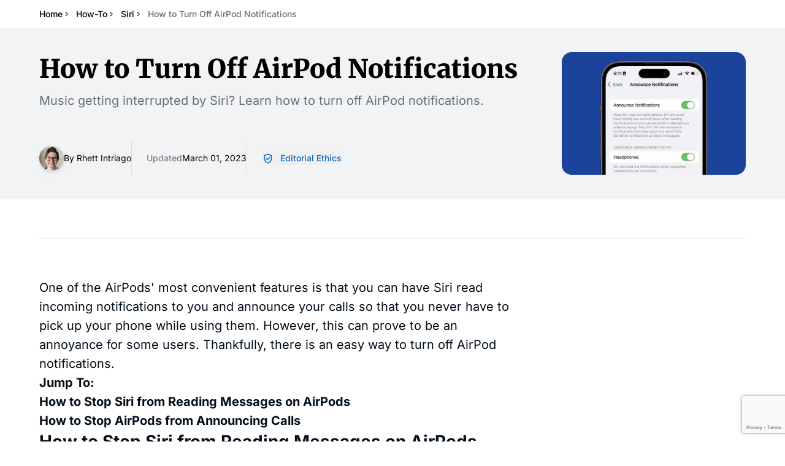

--- FILE ---
content_type: text/html
request_url: https://www.iphonelife.com/content/how-to-turn-airpod-notifications
body_size: 44476
content:
<!doctype html>
<html lang="en">
  <head>
    <meta charset="utf-8" />
    <meta name="viewport" content="width=device-width, initial-scale=1" />
    <!--<link rel="apple-touch-icon" sizes="180x180" href="/apple-touch-icon.png" />
    <link rel="icon" type="image/png" sizes="32x32" href="/favicon-32x32.png" />
    <link rel="icon" type="image/png" sizes="16x16" href="/favicon-16x16.png" />
    <link rel="manifest" href="/site.webmanifest" />
    <link rel="mask-icon" href="/safari-pinned-tab.svg" color="#5bbad5" />
  -->
    <meta name="msapplication-TileColor" content="#da532c" />
    <meta name="theme-color" content="#ffffff" />

    <script async src="https://www.googletagmanager.com/gtag/js?id=G-L6Y9XG6C5N"></script>
    
	<style>.input-wrapper.svelte-182jfrc:focus-within{outline-style:solid;outline-width:4px;outline-offset:0px;outline-color:#0869c133}

.inline-highlight.svelte-1uhbcvc mark{display:inline;background-color:#f7cb8f;padding:.1em .2em;border-radius:.2em;font-weight:500;color:inherit}.inline-highlight.svelte-1uhbcvc *{display:inline!important}.flex-1.overflow-y-scroll.svelte-1uhbcvc{scrollbar-width:thin;scrollbar-color:#cbd5e1 #f8fafc;scrollbar-gutter:stable}.flex-1.overflow-y-scroll.svelte-1uhbcvc::-webkit-scrollbar{width:12px;-webkit-appearance:none}.flex-1.overflow-y-scroll.svelte-1uhbcvc::-webkit-scrollbar-track{background:#f8fafc;border-radius:6px;border:1px solid #e2e8f0}.flex-1.overflow-y-scroll.svelte-1uhbcvc::-webkit-scrollbar-thumb{background:#94a3b8;border-radius:6px;border:2px solid #f8fafc;min-height:20px}.flex-1.overflow-y-scroll.svelte-1uhbcvc::-webkit-scrollbar-thumb:hover{background:#64748b}.flex-1.overflow-y-scroll.svelte-1uhbcvc::-webkit-scrollbar-thumb:active{background:#475569}.h-dvh-minus-header.svelte-11i9d4e{height:calc(100dvh - var(--header-height))}

@font-face{font-family:Inter Variable;font-style:normal;font-display:swap;font-weight:100 900;src:url(/_app/immutable/assets/inter-cyrillic-ext-wght-normal.BOeWTOD4.woff2) format("woff2-variations");unicode-range:U+0460-052F,U+1C80-1C8A,U+20B4,U+2DE0-2DFF,U+A640-A69F,U+FE2E-FE2F}@font-face{font-family:Inter Variable;font-style:normal;font-display:swap;font-weight:100 900;src:url(/_app/immutable/assets/inter-cyrillic-wght-normal.DqGufNeO.woff2) format("woff2-variations");unicode-range:U+0301,U+0400-045F,U+0490-0491,U+04B0-04B1,U+2116}@font-face{font-family:Inter Variable;font-style:normal;font-display:swap;font-weight:100 900;src:url(/_app/immutable/assets/inter-greek-ext-wght-normal.DlzME5K_.woff2) format("woff2-variations");unicode-range:U+1F00-1FFF}@font-face{font-family:Inter Variable;font-style:normal;font-display:swap;font-weight:100 900;src:url(/_app/immutable/assets/inter-greek-wght-normal.CkhJZR-_.woff2) format("woff2-variations");unicode-range:U+0370-0377,U+037A-037F,U+0384-038A,U+038C,U+038E-03A1,U+03A3-03FF}@font-face{font-family:Inter Variable;font-style:normal;font-display:swap;font-weight:100 900;src:url(/_app/immutable/assets/inter-vietnamese-wght-normal.CBcvBZtf.woff2) format("woff2-variations");unicode-range:U+0102-0103,U+0110-0111,U+0128-0129,U+0168-0169,U+01A0-01A1,U+01AF-01B0,U+0300-0301,U+0303-0304,U+0308-0309,U+0323,U+0329,U+1EA0-1EF9,U+20AB}@font-face{font-family:Inter Variable;font-style:normal;font-display:swap;font-weight:100 900;src:url(/_app/immutable/assets/inter-latin-ext-wght-normal.DO1Apj_S.woff2) format("woff2-variations");unicode-range:U+0100-02BA,U+02BD-02C5,U+02C7-02CC,U+02CE-02D7,U+02DD-02FF,U+0304,U+0308,U+0329,U+1D00-1DBF,U+1E00-1E9F,U+1EF2-1EFF,U+2020,U+20A0-20AB,U+20AD-20C0,U+2113,U+2C60-2C7F,U+A720-A7FF}@font-face{font-family:Inter Variable;font-style:normal;font-display:swap;font-weight:100 900;src:url(/_app/immutable/assets/inter-latin-wght-normal.Dx4kXJAl.woff2) format("woff2-variations");unicode-range:U+0000-00FF,U+0131,U+0152-0153,U+02BB-02BC,U+02C6,U+02DA,U+02DC,U+0304,U+0308,U+0329,U+2000-206F,U+20AC,U+2122,U+2191,U+2193,U+2212,U+2215,U+FEFF,U+FFFD}@font-face{font-family:Merriweather;font-style:normal;font-display:swap;font-weight:900;src:url(/_app/immutable/assets/merriweather-cyrillic-ext-900-normal.CjAGNUn_.woff2) format("woff2"),url(/_app/immutable/assets/merriweather-cyrillic-ext-900-normal.ViDOlusB.woff) format("woff");unicode-range:U+0460-052F,U+1C80-1C8A,U+20B4,U+2DE0-2DFF,U+A640-A69F,U+FE2E-FE2F}@font-face{font-family:Merriweather;font-style:normal;font-display:swap;font-weight:900;src:url(/_app/immutable/assets/merriweather-cyrillic-900-normal.B-mPZ_zT.woff2) format("woff2"),url(/_app/immutable/assets/merriweather-cyrillic-900-normal.D5j5R45h.woff) format("woff");unicode-range:U+0301,U+0400-045F,U+0490-0491,U+04B0-04B1,U+2116}@font-face{font-family:Merriweather;font-style:normal;font-display:swap;font-weight:900;src:url(/_app/immutable/assets/merriweather-vietnamese-900-normal.CeUxwsLu.woff2) format("woff2"),url(/_app/immutable/assets/merriweather-vietnamese-900-normal.p8mKJh8H.woff) format("woff");unicode-range:U+0102-0103,U+0110-0111,U+0128-0129,U+0168-0169,U+01A0-01A1,U+01AF-01B0,U+0300-0301,U+0303-0304,U+0308-0309,U+0323,U+0329,U+1EA0-1EF9,U+20AB}@font-face{font-family:Merriweather;font-style:normal;font-display:swap;font-weight:900;src:url(/_app/immutable/assets/merriweather-latin-ext-900-normal.D8UXbgFc.woff2) format("woff2"),url(/_app/immutable/assets/merriweather-latin-ext-900-normal.BrLgZc9e.woff) format("woff");unicode-range:U+0100-02BA,U+02BD-02C5,U+02C7-02CC,U+02CE-02D7,U+02DD-02FF,U+0304,U+0308,U+0329,U+1D00-1DBF,U+1E00-1E9F,U+1EF2-1EFF,U+2020,U+20A0-20AB,U+20AD-20C0,U+2113,U+2C60-2C7F,U+A720-A7FF}@font-face{font-family:Merriweather;font-style:normal;font-display:swap;font-weight:900;src:url(/_app/immutable/assets/merriweather-latin-900-normal.CRmIFSJV.woff2) format("woff2"),url(/_app/immutable/assets/merriweather-latin-900-normal.sTsv-I3q.woff) format("woff");unicode-range:U+0000-00FF,U+0131,U+0152-0153,U+02BB-02BC,U+02C6,U+02DA,U+02DC,U+0304,U+0308,U+0329,U+2000-206F,U+20AC,U+2122,U+2191,U+2193,U+2212,U+2215,U+FEFF,U+FFFD}@font-face{font-family:Montserrat;font-style:normal;font-display:swap;font-weight:400;src:url(/_app/immutable/assets/montserrat-cyrillic-ext-400-normal.Xqov12YL.woff2) format("woff2"),url(/_app/immutable/assets/montserrat-cyrillic-ext-400-normal.DRPPeomZ.woff) format("woff");unicode-range:U+0460-052F,U+1C80-1C8A,U+20B4,U+2DE0-2DFF,U+A640-A69F,U+FE2E-FE2F}@font-face{font-family:Montserrat;font-style:normal;font-display:swap;font-weight:400;src:url(/_app/immutable/assets/montserrat-cyrillic-400-normal.BPq32Q8K.woff2) format("woff2"),url(/_app/immutable/assets/montserrat-cyrillic-400-normal.jEs4Tk-Z.woff) format("woff");unicode-range:U+0301,U+0400-045F,U+0490-0491,U+04B0-04B1,U+2116}@font-face{font-family:Montserrat;font-style:normal;font-display:swap;font-weight:400;src:url(/_app/immutable/assets/montserrat-vietnamese-400-normal.D4oHqQTd.woff2) format("woff2"),url(/_app/immutable/assets/montserrat-vietnamese-400-normal.BeEscFYY.woff) format("woff");unicode-range:U+0102-0103,U+0110-0111,U+0128-0129,U+0168-0169,U+01A0-01A1,U+01AF-01B0,U+0300-0301,U+0303-0304,U+0308-0309,U+0323,U+0329,U+1EA0-1EF9,U+20AB}@font-face{font-family:Montserrat;font-style:normal;font-display:swap;font-weight:400;src:url(/_app/immutable/assets/montserrat-latin-ext-400-normal.B8bwfy6Y.woff2) format("woff2"),url(/_app/immutable/assets/montserrat-latin-ext-400-normal.BffdBkAA.woff) format("woff");unicode-range:U+0100-02BA,U+02BD-02C5,U+02C7-02CC,U+02CE-02D7,U+02DD-02FF,U+0304,U+0308,U+0329,U+1D00-1DBF,U+1E00-1E9F,U+1EF2-1EFF,U+2020,U+20A0-20AB,U+20AD-20C0,U+2113,U+2C60-2C7F,U+A720-A7FF}@font-face{font-family:Montserrat;font-style:normal;font-display:swap;font-weight:400;src:url(/_app/immutable/assets/montserrat-latin-400-normal.BLhwKU8k.woff2) format("woff2"),url(/_app/immutable/assets/montserrat-latin-400-normal.xItZbAXg.woff) format("woff");unicode-range:U+0000-00FF,U+0131,U+0152-0153,U+02BB-02BC,U+02C6,U+02DA,U+02DC,U+0304,U+0308,U+0329,U+2000-206F,U+20AC,U+2122,U+2191,U+2193,U+2212,U+2215,U+FEFF,U+FFFD}@font-face{font-family:Montserrat;font-style:normal;font-display:swap;font-weight:700;src:url(/_app/immutable/assets/montserrat-cyrillic-ext-700-normal.MyDreaeu.woff2) format("woff2"),url(/_app/immutable/assets/montserrat-cyrillic-ext-700-normal.D-Mk2xRJ.woff) format("woff");unicode-range:U+0460-052F,U+1C80-1C8A,U+20B4,U+2DE0-2DFF,U+A640-A69F,U+FE2E-FE2F}@font-face{font-family:Montserrat;font-style:normal;font-display:swap;font-weight:700;src:url(/_app/immutable/assets/montserrat-cyrillic-700-normal.D-Pqjtdp.woff2) format("woff2"),url(/_app/immutable/assets/montserrat-cyrillic-700-normal.BvLYcGP1.woff) format("woff");unicode-range:U+0301,U+0400-045F,U+0490-0491,U+04B0-04B1,U+2116}@font-face{font-family:Montserrat;font-style:normal;font-display:swap;font-weight:700;src:url(/_app/immutable/assets/montserrat-vietnamese-700-normal.C0x1De3p.woff2) format("woff2"),url(/_app/immutable/assets/montserrat-vietnamese-700-normal.DnwGT2D9.woff) format("woff");unicode-range:U+0102-0103,U+0110-0111,U+0128-0129,U+0168-0169,U+01A0-01A1,U+01AF-01B0,U+0300-0301,U+0303-0304,U+0308-0309,U+0323,U+0329,U+1EA0-1EF9,U+20AB}@font-face{font-family:Montserrat;font-style:normal;font-display:swap;font-weight:700;src:url(/_app/immutable/assets/montserrat-latin-ext-700-normal.BOP2Nhf0.woff2) format("woff2"),url(/_app/immutable/assets/montserrat-latin-ext-700-normal.DdDFr05Z.woff) format("woff");unicode-range:U+0100-02BA,U+02BD-02C5,U+02C7-02CC,U+02CE-02D7,U+02DD-02FF,U+0304,U+0308,U+0329,U+1D00-1DBF,U+1E00-1E9F,U+1EF2-1EFF,U+2020,U+20A0-20AB,U+20AD-20C0,U+2113,U+2C60-2C7F,U+A720-A7FF}@font-face{font-family:Montserrat;font-style:normal;font-display:swap;font-weight:700;src:url(/_app/immutable/assets/montserrat-latin-700-normal.BdjcYUrC.woff2) format("woff2"),url(/_app/immutable/assets/montserrat-latin-700-normal.BWkrl476.woff) format("woff");unicode-range:U+0000-00FF,U+0131,U+0152-0153,U+02BB-02BC,U+02C6,U+02DA,U+02DC,U+0304,U+0308,U+0329,U+2000-206F,U+20AC,U+2122,U+2191,U+2193,U+2212,U+2215,U+FEFF,U+FFFD}*,:before,:after{--tw-border-spacing-x: 0;--tw-border-spacing-y: 0;--tw-translate-x: 0;--tw-translate-y: 0;--tw-rotate: 0;--tw-skew-x: 0;--tw-skew-y: 0;--tw-scale-x: 1;--tw-scale-y: 1;--tw-pan-x: ;--tw-pan-y: ;--tw-pinch-zoom: ;--tw-scroll-snap-strictness: proximity;--tw-gradient-from-position: ;--tw-gradient-via-position: ;--tw-gradient-to-position: ;--tw-ordinal: ;--tw-slashed-zero: ;--tw-numeric-figure: ;--tw-numeric-spacing: ;--tw-numeric-fraction: ;--tw-ring-inset: ;--tw-ring-offset-width: 0px;--tw-ring-offset-color: #fff;--tw-ring-color: rgb(8 105 193 / .5);--tw-ring-offset-shadow: 0 0 #0000;--tw-ring-shadow: 0 0 #0000;--tw-shadow: 0 0 #0000;--tw-shadow-colored: 0 0 #0000;--tw-blur: ;--tw-brightness: ;--tw-contrast: ;--tw-grayscale: ;--tw-hue-rotate: ;--tw-invert: ;--tw-saturate: ;--tw-sepia: ;--tw-drop-shadow: ;--tw-backdrop-blur: ;--tw-backdrop-brightness: ;--tw-backdrop-contrast: ;--tw-backdrop-grayscale: ;--tw-backdrop-hue-rotate: ;--tw-backdrop-invert: ;--tw-backdrop-opacity: ;--tw-backdrop-saturate: ;--tw-backdrop-sepia: ;--tw-contain-size: ;--tw-contain-layout: ;--tw-contain-paint: ;--tw-contain-style: }::backdrop{--tw-border-spacing-x: 0;--tw-border-spacing-y: 0;--tw-translate-x: 0;--tw-translate-y: 0;--tw-rotate: 0;--tw-skew-x: 0;--tw-skew-y: 0;--tw-scale-x: 1;--tw-scale-y: 1;--tw-pan-x: ;--tw-pan-y: ;--tw-pinch-zoom: ;--tw-scroll-snap-strictness: proximity;--tw-gradient-from-position: ;--tw-gradient-via-position: ;--tw-gradient-to-position: ;--tw-ordinal: ;--tw-slashed-zero: ;--tw-numeric-figure: ;--tw-numeric-spacing: ;--tw-numeric-fraction: ;--tw-ring-inset: ;--tw-ring-offset-width: 0px;--tw-ring-offset-color: #fff;--tw-ring-color: rgb(8 105 193 / .5);--tw-ring-offset-shadow: 0 0 #0000;--tw-ring-shadow: 0 0 #0000;--tw-shadow: 0 0 #0000;--tw-shadow-colored: 0 0 #0000;--tw-blur: ;--tw-brightness: ;--tw-contrast: ;--tw-grayscale: ;--tw-hue-rotate: ;--tw-invert: ;--tw-saturate: ;--tw-sepia: ;--tw-drop-shadow: ;--tw-backdrop-blur: ;--tw-backdrop-brightness: ;--tw-backdrop-contrast: ;--tw-backdrop-grayscale: ;--tw-backdrop-hue-rotate: ;--tw-backdrop-invert: ;--tw-backdrop-opacity: ;--tw-backdrop-saturate: ;--tw-backdrop-sepia: ;--tw-contain-size: ;--tw-contain-layout: ;--tw-contain-paint: ;--tw-contain-style: }*,:before,:after{box-sizing:border-box;border-width:0;border-style:solid;border-color:#d9dbdd}:before,:after{--tw-content: ""}html,:host{line-height:1.5;-webkit-text-size-adjust:100%;-moz-tab-size:4;-o-tab-size:4;tab-size:4;font-family:Inter Variable,ui-sans-serif,system-ui,sans-serif,"Apple Color Emoji","Segoe UI Emoji",Segoe UI Symbol,"Noto Color Emoji";font-feature-settings:normal;font-variation-settings:normal;-webkit-tap-highlight-color:transparent}body{margin:0;line-height:inherit}hr{height:0;color:inherit;border-top-width:1px}abbr:where([title]){-webkit-text-decoration:underline dotted;text-decoration:underline dotted}h1,h2,h3,h4,h5,h6{font-size:inherit;font-weight:inherit}a{color:inherit;text-decoration:inherit}b,strong{font-weight:bolder}code,kbd,samp,pre{font-family:ui-monospace,SFMono-Regular,Menlo,Monaco,Consolas,Liberation Mono,Courier New,monospace;font-feature-settings:normal;font-variation-settings:normal;font-size:1em}small{font-size:80%}sub,sup{font-size:75%;line-height:0;position:relative;vertical-align:baseline}sub{bottom:-.25em}sup{top:-.5em}table{text-indent:0;border-color:inherit;border-collapse:collapse}button,input,optgroup,select,textarea{font-family:inherit;font-feature-settings:inherit;font-variation-settings:inherit;font-size:100%;font-weight:inherit;line-height:inherit;letter-spacing:inherit;color:inherit;margin:0;padding:0}button,select{text-transform:none}button,input:where([type=button]),input:where([type=reset]),input:where([type=submit]){-webkit-appearance:button;background-color:transparent;background-image:none}:-moz-focusring{outline:auto}:-moz-ui-invalid{box-shadow:none}progress{vertical-align:baseline}::-webkit-inner-spin-button,::-webkit-outer-spin-button{height:auto}[type=search]{-webkit-appearance:textfield;outline-offset:-2px}::-webkit-search-decoration{-webkit-appearance:none}::-webkit-file-upload-button{-webkit-appearance:button;font:inherit}summary{display:list-item}blockquote,dl,dd,h1,h2,h3,h4,h5,h6,hr,figure,p,pre{margin:0}fieldset{margin:0;padding:0}legend{padding:0}ol,ul,menu{list-style:none;margin:0;padding:0}dialog{padding:0}textarea{resize:vertical}input::-moz-placeholder,textarea::-moz-placeholder{opacity:1;color:#b3b7ba}input::placeholder,textarea::placeholder{opacity:1;color:#b3b7ba}button,[role=button]{cursor:pointer}:disabled{cursor:default}img,svg,video,canvas,audio,iframe,embed,object{display:block;vertical-align:middle}img,video{max-width:100%;height:auto}[hidden]:where(:not([hidden=until-found])){display:none}html{overflow-x:clip;-webkit-font-smoothing:antialiased;-moz-osx-font-smoothing:grayscale;text-rendering:optimizeLegibility}body{overflow-x:clip;font-size:1.125rem;line-height:1.55}h1,._h1{font-family:Merriweather,ui-serif,Georgia,Cambria,Times New Roman,Times,serif;font-size:2rem;line-height:1.2}@media (min-width: 768px){h1,._h1{font-size:2.625rem;line-height:1.3}}@media (min-width: 1028px){h1,._h1{font-size:3rem;line-height:1.15}}h2,._h2{font-size:1.375rem;line-height:1.2;font-weight:700}@media (min-width: 768px){h2,._h2{font-size:1.75rem;line-height:1.3}}h3,._h3{font-size:1.25rem;font-weight:700;line-height:1.3}@media (min-width: 768px){h3,._h3{font-size:1.5rem;line-height:1.3}}h4,h5,._h4,._h5{font-size:1.25rem;font-weight:700;line-height:1.3}:focus-visible,.recurly-element-focus{outline-style:solid;outline-width:4px;outline-offset:0px;outline-color:#0869c133}.container{width:100%}@media (min-width: 640px){.container{max-width:640px}}@media (min-width: 768px){.container{max-width:768px}}@media (min-width: 1028px){.container{max-width:1028px}}@media (min-width: 1320px){.container{max-width:1320px}}@media (min-width: 1536px){.container{max-width:1536px}}.prose{color:#030e19;max-width:65ch}.prose :where(p):not(:where([class~=not-prose],[class~=not-prose] *)){margin-top:1.25em;margin-bottom:1.25em}.prose :where([class~=lead]):not(:where([class~=not-prose],[class~=not-prose] *)){color:var(--tw-prose-lead);font-size:1.25em;line-height:1.6;margin-top:1.2em;margin-bottom:1.2em}.prose :where(a):not(:where([class~=not-prose],[class~=not-prose] *)){color:var(--tw-prose-links);text-decoration:underline;font-weight:500}.prose :where(strong):not(:where([class~=not-prose],[class~=not-prose] *)){color:var(--tw-prose-bold);font-weight:600}.prose :where(a strong):not(:where([class~=not-prose],[class~=not-prose] *)){color:inherit}.prose :where(blockquote strong):not(:where([class~=not-prose],[class~=not-prose] *)){color:inherit}.prose :where(thead th strong):not(:where([class~=not-prose],[class~=not-prose] *)){color:inherit}.prose :where(ol):not(:where([class~=not-prose],[class~=not-prose] *)){list-style-type:decimal;margin-top:1.25em;margin-bottom:1.25em;padding-inline-start:1.625em;counter-reset:number-counter;padding-left:40px}.prose :where(ol[type=A]):not(:where([class~=not-prose],[class~=not-prose] *)){list-style-type:upper-alpha}.prose :where(ol[type=a]):not(:where([class~=not-prose],[class~=not-prose] *)){list-style-type:lower-alpha}.prose :where(ol[type=A s]):not(:where([class~=not-prose],[class~=not-prose] *)){list-style-type:upper-alpha}.prose :where(ol[type=a s]):not(:where([class~=not-prose],[class~=not-prose] *)){list-style-type:lower-alpha}.prose :where(ol[type=I]):not(:where([class~=not-prose],[class~=not-prose] *)){list-style-type:upper-roman}.prose :where(ol[type=i]):not(:where([class~=not-prose],[class~=not-prose] *)){list-style-type:lower-roman}.prose :where(ol[type=I s]):not(:where([class~=not-prose],[class~=not-prose] *)){list-style-type:upper-roman}.prose :where(ol[type=i s]):not(:where([class~=not-prose],[class~=not-prose] *)){list-style-type:lower-roman}.prose :where(ol[type="1"]):not(:where([class~=not-prose],[class~=not-prose] *)){list-style-type:decimal}.prose :where(ul):not(:where([class~=not-prose],[class~=not-prose] *)){list-style-type:disc;margin-top:1.25em;margin-bottom:1.25em;padding-inline-start:1.625em}.prose :where(ol>li):not(:where([class~=not-prose],[class~=not-prose] *))::marker{font-weight:400;color:var(--tw-prose-counters)}.prose :where(ul>li):not(:where([class~=not-prose],[class~=not-prose] *))::marker{color:var(--tw-prose-bullets)}.prose :where(dt):not(:where([class~=not-prose],[class~=not-prose] *)){color:var(--tw-prose-headings);font-weight:600;margin-top:1.25em}.prose :where(hr):not(:where([class~=not-prose],[class~=not-prose] *)){border-color:var(--tw-prose-hr);border-top-width:1px;margin-top:3em;margin-bottom:3em}.prose :where(blockquote):not(:where([class~=not-prose],[class~=not-prose] *)){font-weight:500;font-style:italic;color:var(--tw-prose-quotes);border-inline-start-width:.25rem;border-inline-start-color:var(--tw-prose-quote-borders);quotes:"“""”""‘""’";margin-top:1.6em;margin-bottom:1.6em;padding-inline-start:1em}.prose :where(blockquote p:first-of-type):not(:where([class~=not-prose],[class~=not-prose] *)):before{content:open-quote}.prose :where(blockquote p:last-of-type):not(:where([class~=not-prose],[class~=not-prose] *)):after{content:close-quote}.prose :where(h1):not(:where([class~=not-prose],[class~=not-prose] *)){color:var(--tw-prose-headings);font-weight:800;font-size:2.25em;margin-top:0;margin-bottom:.8888889em;line-height:1.1111111}.prose :where(h1 strong):not(:where([class~=not-prose],[class~=not-prose] *)){font-weight:900;color:inherit}.prose :where(h2):not(:where([class~=not-prose],[class~=not-prose] *)){color:var(--tw-prose-headings);font-weight:700;font-size:1.5em;margin-top:2em;margin-bottom:1.143em;line-height:1.3333333}.prose :where(h2 strong):not(:where([class~=not-prose],[class~=not-prose] *)){font-weight:800;color:inherit}.prose :where(h3):not(:where([class~=not-prose],[class~=not-prose] *)){color:var(--tw-prose-headings);font-weight:600;font-size:1.25em;margin-top:1.8333em;margin-bottom:1em;line-height:1.6}.prose :where(h3 strong):not(:where([class~=not-prose],[class~=not-prose] *)){font-weight:700;color:inherit}.prose :where(h4):not(:where([class~=not-prose],[class~=not-prose] *)){color:var(--tw-prose-headings);font-weight:600;margin-top:1.5em;margin-bottom:.5em;line-height:1.5}.prose :where(h4 strong):not(:where([class~=not-prose],[class~=not-prose] *)){font-weight:700;color:inherit}.prose :where(img):not(:where([class~=not-prose],[class~=not-prose] *)){margin-top:2em;margin-bottom:2em}.prose :where(picture):not(:where([class~=not-prose],[class~=not-prose] *)){display:block;margin-top:2em;margin-bottom:2em}.prose :where(video):not(:where([class~=not-prose],[class~=not-prose] *)){margin-top:2em;margin-bottom:2em}.prose :where(kbd):not(:where([class~=not-prose],[class~=not-prose] *)){font-weight:500;font-family:inherit;color:var(--tw-prose-kbd);box-shadow:0 0 0 1px var(--tw-prose-kbd-shadows),0 3px 0 var(--tw-prose-kbd-shadows);font-size:.875em;border-radius:.3125rem;padding-top:.1875em;padding-inline-end:.375em;padding-bottom:.1875em;padding-inline-start:.375em}.prose :where(code):not(:where([class~=not-prose],[class~=not-prose] *)){color:var(--tw-prose-code);font-weight:600;font-size:.875em}.prose :where(code):not(:where([class~=not-prose],[class~=not-prose] *)):before{content:"`"}.prose :where(code):not(:where([class~=not-prose],[class~=not-prose] *)):after{content:"`"}.prose :where(a code):not(:where([class~=not-prose],[class~=not-prose] *)){color:inherit}.prose :where(h1 code):not(:where([class~=not-prose],[class~=not-prose] *)){color:inherit}.prose :where(h2 code):not(:where([class~=not-prose],[class~=not-prose] *)){color:inherit;font-size:.875em}.prose :where(h3 code):not(:where([class~=not-prose],[class~=not-prose] *)){color:inherit;font-size:.9em}.prose :where(h4 code):not(:where([class~=not-prose],[class~=not-prose] *)){color:inherit}.prose :where(blockquote code):not(:where([class~=not-prose],[class~=not-prose] *)){color:inherit}.prose :where(thead th code):not(:where([class~=not-prose],[class~=not-prose] *)){color:inherit}.prose :where(pre):not(:where([class~=not-prose],[class~=not-prose] *)){color:var(--tw-prose-pre-code);background-color:var(--tw-prose-pre-bg);overflow-x:auto;font-weight:400;font-size:.875em;line-height:1.7142857;margin-top:1.7142857em;margin-bottom:1.7142857em;border-radius:.375rem;padding-top:.8571429em;padding-inline-end:1.1428571em;padding-bottom:.8571429em;padding-inline-start:1.1428571em}.prose :where(pre code):not(:where([class~=not-prose],[class~=not-prose] *)){background-color:transparent;border-width:0;border-radius:0;padding:0;font-weight:inherit;color:inherit;font-size:inherit;font-family:inherit;line-height:inherit}.prose :where(pre code):not(:where([class~=not-prose],[class~=not-prose] *)):before{content:none}.prose :where(pre code):not(:where([class~=not-prose],[class~=not-prose] *)):after{content:none}.prose :where(table):not(:where([class~=not-prose],[class~=not-prose] *)){width:100%;table-layout:auto;margin-top:2em;margin-bottom:2em;font-size:.875em;line-height:1.7142857}.prose :where(thead):not(:where([class~=not-prose],[class~=not-prose] *)){border-bottom-width:1px;border-bottom-color:var(--tw-prose-th-borders)}.prose :where(thead th):not(:where([class~=not-prose],[class~=not-prose] *)){color:var(--tw-prose-headings);font-weight:600;vertical-align:bottom;padding-inline-end:.5714286em;padding-bottom:.5714286em;padding-inline-start:.5714286em}.prose :where(tbody tr):not(:where([class~=not-prose],[class~=not-prose] *)){border-bottom-width:1px;border-bottom-color:var(--tw-prose-td-borders)}.prose :where(tbody tr:last-child):not(:where([class~=not-prose],[class~=not-prose] *)){border-bottom-width:0}.prose :where(tbody td):not(:where([class~=not-prose],[class~=not-prose] *)){vertical-align:baseline}.prose :where(tfoot):not(:where([class~=not-prose],[class~=not-prose] *)){border-top-width:1px;border-top-color:var(--tw-prose-th-borders)}.prose :where(tfoot td):not(:where([class~=not-prose],[class~=not-prose] *)){vertical-align:top}.prose :where(th,td):not(:where([class~=not-prose],[class~=not-prose] *)){text-align:start}.prose :where(figure>*):not(:where([class~=not-prose],[class~=not-prose] *)){margin-top:0;margin-bottom:0}.prose :where(figcaption):not(:where([class~=not-prose],[class~=not-prose] *)){color:var(--tw-prose-captions);font-size:.875em;line-height:1.4285714;margin-top:.8571429em}.prose{--tw-prose-body: #374151;--tw-prose-headings: #111827;--tw-prose-lead: #4b5563;--tw-prose-links: #111827;--tw-prose-bold: #111827;--tw-prose-counters: #6b7280;--tw-prose-bullets: #d1d5db;--tw-prose-hr: #e5e7eb;--tw-prose-quotes: #111827;--tw-prose-quote-borders: #e5e7eb;--tw-prose-captions: #6b7280;--tw-prose-kbd: #111827;--tw-prose-kbd-shadows: rgb(17 24 39 / 10%);--tw-prose-code: #111827;--tw-prose-pre-code: #e5e7eb;--tw-prose-pre-bg: #1f2937;--tw-prose-th-borders: #d1d5db;--tw-prose-td-borders: #e5e7eb;--tw-prose-invert-body: #d1d5db;--tw-prose-invert-headings: #fff;--tw-prose-invert-lead: #9ca3af;--tw-prose-invert-links: #fff;--tw-prose-invert-bold: #fff;--tw-prose-invert-counters: #9ca3af;--tw-prose-invert-bullets: #4b5563;--tw-prose-invert-hr: #374151;--tw-prose-invert-quotes: #f3f4f6;--tw-prose-invert-quote-borders: #374151;--tw-prose-invert-captions: #9ca3af;--tw-prose-invert-kbd: #fff;--tw-prose-invert-kbd-shadows: rgb(255 255 255 / 10%);--tw-prose-invert-code: #fff;--tw-prose-invert-pre-code: #d1d5db;--tw-prose-invert-pre-bg: rgb(0 0 0 / 50%);--tw-prose-invert-th-borders: #4b5563;--tw-prose-invert-td-borders: #374151;font-size:1.25rem;line-height:1.55}.prose :where(picture>img):not(:where([class~=not-prose],[class~=not-prose] *)){margin-top:0;margin-bottom:0}.prose :where(li):not(:where([class~=not-prose],[class~=not-prose] *)){margin-top:.5em;margin-bottom:.5em}.prose :where(ol>li):not(:where([class~=not-prose],[class~=not-prose] *)){padding-inline-start:.375em;counter-increment:number-counter;position:relative;margin-top:40px;margin-bottom:40px;padding-left:18px}.prose :where(ul>li):not(:where([class~=not-prose],[class~=not-prose] *)){padding-inline-start:.375em}.prose :where(.prose>ul>li p):not(:where([class~=not-prose],[class~=not-prose] *)){margin-top:.75em;margin-bottom:.75em}.prose :where(.prose>ul>li>p:first-child):not(:where([class~=not-prose],[class~=not-prose] *)){margin-top:1.25em}.prose :where(.prose>ul>li>p:last-child):not(:where([class~=not-prose],[class~=not-prose] *)){margin-bottom:1.25em}.prose :where(.prose>ol>li>p:first-child):not(:where([class~=not-prose],[class~=not-prose] *)){margin-top:1.25em}.prose :where(.prose>ol>li>p:last-child):not(:where([class~=not-prose],[class~=not-prose] *)){margin-bottom:1.25em}.prose :where(ul ul,ul ol,ol ul,ol ol):not(:where([class~=not-prose],[class~=not-prose] *)){margin-top:.75em;margin-bottom:.75em}.prose :where(dl):not(:where([class~=not-prose],[class~=not-prose] *)){margin-top:1.25em;margin-bottom:1.25em}.prose :where(dd):not(:where([class~=not-prose],[class~=not-prose] *)){margin-top:.5em;padding-inline-start:1.625em}.prose :where(hr+*):not(:where([class~=not-prose],[class~=not-prose] *)){margin-top:0}.prose :where(h2+*):not(:where([class~=not-prose],[class~=not-prose] *)){margin-top:0}.prose :where(h3+*):not(:where([class~=not-prose],[class~=not-prose] *)){margin-top:0}.prose :where(h4+*):not(:where([class~=not-prose],[class~=not-prose] *)){margin-top:0}.prose :where(thead th:first-child):not(:where([class~=not-prose],[class~=not-prose] *)){padding-inline-start:0}.prose :where(thead th:last-child):not(:where([class~=not-prose],[class~=not-prose] *)){padding-inline-end:0}.prose :where(tbody td,tfoot td):not(:where([class~=not-prose],[class~=not-prose] *)){padding-top:.5714286em;padding-inline-end:.5714286em;padding-bottom:.5714286em;padding-inline-start:.5714286em}.prose :where(tbody td:first-child,tfoot td:first-child):not(:where([class~=not-prose],[class~=not-prose] *)){padding-inline-start:0}.prose :where(tbody td:last-child,tfoot td:last-child):not(:where([class~=not-prose],[class~=not-prose] *)){padding-inline-end:0}.prose :where(figure):not(:where([class~=not-prose],[class~=not-prose] *)){margin-top:2em;margin-bottom:2em}.prose :where(.prose>:first-child):not(:where([class~=not-prose],[class~=not-prose] *)){margin-top:0}.prose :where(.prose>:last-child):not(:where([class~=not-prose],[class~=not-prose] *)){margin-bottom:0}.prose :where(*>strong):not(:where([class~=not-prose],[class~=not-prose] *)){font-weight:700}.prose :where(div:empty,p:empty,strong:empty,li:empty):not(:where([class~=not-prose],[class~=not-prose] *)){display:none}.prose :where(ul li):not(:where([class~=not-prose],[class~=not-prose] *))::marker{color:#0869c1;font-size:1.2em}.prose :where(ol>li):not(:where([class~=not-prose],[class~=not-prose] *)):before{content:counter(number-counter);color:#fff;font-weight:700;position:absolute;background-color:#0869c1;display:flex;justify-content:center;align-items:center;left:-40px;line-height:40px;width:40px;height:40px;top:-4px;border-radius:9999px}.prose :where(ol>li>img):not(:where([class~=not-prose],[class~=not-prose] *)){margin-left:-58px;margin-bottom:56px}@media (max-width: 768px){.prose :where(ol>li>img):not(:where([class~=not-prose],[class~=not-prose] *)){margin-bottom:48px;max-width:none;width:calc(100% + 58px)}}.prose :where(ol>.ad-slot-container):not(:where([class~=not-prose],[class~=not-prose] *)){margin-left:-40px}@media (max-width: 768px){.prose :where(ol>.ad-slot-container):not(:where([class~=not-prose],[class~=not-prose] *)){max-width:none;width:calc(100% + 40px)}}.prose :where(ol>.offer-inblog):not(:where([class~=not-prose],[class~=not-prose] *)){margin-left:-40px}@media (max-width: 768px){.prose :where(ol>.offer-inblog):not(:where([class~=not-prose],[class~=not-prose] *)){max-width:none;width:calc(100% + 40px)}}.prose :where(table td a):not(:where([class~=not-prose],[class~=not-prose] *)){font-weight:500!important}.prose :where(table td:not(:first-child),table th:not(:first-child)):not(:where([class~=not-prose],[class~=not-prose] *)){padding-left:16px}@media (min-width: 768px){.prose :where(table td:not(:first-child),table th:not(:first-child)):not(:where([class~=not-prose],[class~=not-prose] *)){padding-left:32px}}.prose :where(table td:not(:last-child),table th:not(:last-child)):not(:where([class~=not-prose],[class~=not-prose] *)){padding-right:16px}@media (min-width: 768px){.prose :where(table td:not(:last-child),table th:not(:last-child)):not(:where([class~=not-prose],[class~=not-prose] *)){padding-right:32px}}.prose :where(.content-wtk):not(:where([class~=not-prose],[class~=not-prose] *)){border-color:#d9dbdd;border-width:1px;border-style:solid;border-radius:8px;border-left-width:0;position:relative;box-shadow:6px 0 #00857e inset;padding:16px 16px 16px 24px;margin-top:32px;margin-bottom:32px}@media (min-width: 768px){.prose :where(.content-wtk):not(:where([class~=not-prose],[class~=not-prose] *)){border-radius:16px;padding:24px 32px;margin-bottom:40px}}.prose :where(.content-wtk>*:first-child,table td>*:first-child):not(:where([class~=not-prose],[class~=not-prose] *)){margin-top:0;padding-top:0}.prose :where(.content-wtk>*:last-child,table td>*:last-child):not(:where([class~=not-prose],[class~=not-prose] *)){margin-bottom:0;padding-bottom:0}.prose :where(.content-wtk h3):not(:where([class~=not-prose],[class~=not-prose] *)){font-size:1.25rem!important;margin-bottom:10px}.prose :where(.content-wtk strong:first-child):not(:where([class~=not-prose],[class~=not-prose] *)){display:block;margin-bottom:10px}.prose :where(.content-wtk:first-child,.content-wtk:nth-last-child(-n+4)):not(:where([class~=not-prose],[class~=not-prose] *)){padding:16px 20px 16px 12px;box-shadow:none;border-left-width:1px}.prose :where(.content-wtk:first-child):not(:where([class~=not-prose],[class~=not-prose] *)){margin-top:8px;border-color:#00857e;font-weight:500}.prose :where(.content-wtk:nth-last-child(-n+4)):not(:where([class~=not-prose],[class~=not-prose] *)){padding:16px 20px 16px 12px;margin-top:40px}@media (min-width: 768px){.prose :where(.content-wtk:nth-last-child(-n+4)):not(:where([class~=not-prose],[class~=not-prose] *)){margin-top:64px;padding:24px 40px 24px 20px}}.prose :where(.content-wtk:first-child ul,.content-wtk:nth-last-child(-n+4) ul):not(:where([class~=not-prose],[class~=not-prose] *)){margin-bottom:0}.prose :where(.content-wtk:first-child li):not(:where([class~=not-prose],[class~=not-prose] *))::marker{color:#00857e}.prose :where(.content-wtk:first-child ul li strong:first-child):not(:where([class~=not-prose],[class~=not-prose] *)){font-weight:500}.prose :where(.content-wtk:first-child h3,.content-wtk:nth-last-child(-n+4) h3):not(:where([class~=not-prose],[class~=not-prose] *)){display:inline;padding:0 8px;position:absolute;font-weight:700;top:-15px;background:#fff;left:20px;margin:0}.prose :where(.content-wtk:first-child h3):not(:where([class~=not-prose],[class~=not-prose] *)){font-size:1.25rem!important;color:#00857e}.prose :where(.content-wtk:nth-last-child(-n+4) h3):not(:where([class~=not-prose],[class~=not-prose] *)){font-size:1.5rem!important}@media (min-width: 768px){.prose :where(.content-wtk:nth-last-child(-n+4) h3):not(:where([class~=not-prose],[class~=not-prose] *)){font-size:1.75rem!important;left:24px;top:-18px}}.prose :where(.content-wtk:nth-last-child(-n+4) strong:first-of-type):not(:where([class~=not-prose],[class~=not-prose] *)){margin-bottom:12px;display:block}.prose :where(.content-wtk:nth-last-child(-n+4) strong+br):not(:where([class~=not-prose],[class~=not-prose] *)){display:none}.prose :where(.content-wtk:nth-last-child(-n+4) ul>li):not(:where([class~=not-prose],[class~=not-prose] *)){margin-top:16px;margin-bottom:16px}.prose :where(.content-wtk:nth-last-child(-n+4)+*):not(:where([class~=not-prose],[class~=not-prose] *)){margin-top:44px}.prose :where(.content-warning):not(:where([class~=not-prose],[class~=not-prose] *)) borderColor{200: #fecaca;300: #fca5a5;500: #E2251B;-d-e-f-a-u-l-t:#E2251B}.prose :where(.content-warning):not(:where([class~=not-prose],[class~=not-prose] *)){box-shadow:6px 0 [object Object] inset}.prose :where(.content-warning>h3,.content-warning>strong):not(:where([class~=not-prose],[class~=not-prose] *)) color{200: #fecaca;300: #fca5a5;500: #E2251B;-d-e-f-a-u-l-t:#E2251B}.prose :where(.content-warning>h3,.content-warning>strong):not(:where([class~=not-prose],[class~=not-prose] *)):before{content:url([data-uri]);height:24px;width:24px;display:inline-block;vertical-align:sub;margin-right:8px}.sr-only{position:absolute;width:1px;height:1px;padding:0;margin:-1px;overflow:hidden;clip:rect(0,0,0,0);white-space:nowrap;border-width:0}.pointer-events-none{pointer-events:none}.\!visible{visibility:visible!important}.visible{visibility:visible}.invisible{visibility:hidden}.collapse{visibility:collapse}.static{position:static}.fixed{position:fixed}.absolute{position:absolute}.relative{position:relative}.sticky{position:sticky}.inset-0{inset:0}.inset-x-4{left:1rem;right:1rem}.inset-y-0{top:0;bottom:0}.-bottom-10{bottom:-2.5rem}.-bottom-12{bottom:-3rem}.-bottom-16{bottom:-4rem}.-bottom-20{bottom:-5rem}.-bottom-40{bottom:-10rem}.-left-2{left:-.5rem}.-left-24{left:-6rem}.-left-32{left:-8rem}.-left-4{left:-1rem}.-left-56{left:-14rem}.-right-10{right:-2.5rem}.-right-18{right:-4.5rem}.-right-2{right:-.5rem}.-right-20{right:-5rem}.-right-28{right:-7rem}.-right-32{right:-8rem}.-right-44{right:-11rem}.-right-52{right:-13rem}.-top-0{top:-0px}.-top-12{top:-3rem}.-top-16{top:-4rem}.-top-20{top:-5rem}.-top-24{top:-6rem}.-top-3{top:-.75rem}.-top-52{top:-13rem}.-top-8{top:-2rem}.bottom-0{bottom:0}.bottom-40{bottom:10rem}.bottom-44{bottom:11rem}.bottom-8{bottom:2rem}.left-0{left:0}.left-1\/2{left:50%}.left-3{left:.75rem}.left-4{left:1rem}.right-0{right:0}.right-1\.5{right:.375rem}.right-2{right:.5rem}.top-0{top:0}.top-1\.5{top:.375rem}.top-1\/2{top:50%}.top-12{top:3rem}.top-2{top:.5rem}.top-4{top:1rem}.top-40{top:10rem}.top-56{top:14rem}.top-8{top:2rem}.top-\[25\%\]{top:25%}.top-\[calc\(var\(--header-height\)\+var\(--subnavbar-height\)\+2\.5rem\)\]{top:calc(var(--header-height) + var(--subnavbar-height) + 2.5rem)}.top-\[var\(--header-height\)\]{top:var(--header-height)}.isolate{isolation:isolate}.-z-10{z-index:-10}.-z-20{z-index:-20}.-z-30{z-index:-30}.z-0{z-index:0}.z-10{z-index:10}.z-20{z-index:20}.z-30{z-index:30}.z-40{z-index:40}.z-50{z-index:50}.z-\[100\]{z-index:100}.order-first{order:-9999}.order-last{order:9999}.col-span-2{grid-column:span 2 / span 2}.col-span-3{grid-column:span 3 / span 3}.col-span-full{grid-column:1 / -1}.row-span-4{grid-row:span 4 / span 4}.row-span-6{grid-row:span 6 / span 6}.m-4{margin:1rem}.-mx-2{margin-left:-.5rem;margin-right:-.5rem}.-mx-6{margin-left:-1.5rem;margin-right:-1.5rem}.mx-1{margin-left:.25rem;margin-right:.25rem}.mx-auto{margin-left:auto;margin-right:auto}.my-10{margin-top:2.5rem;margin-bottom:2.5rem}.my-4{margin-top:1rem;margin-bottom:1rem}.my-8{margin-top:2rem;margin-bottom:2rem}.-mb-4{margin-bottom:-1rem}.-ml-px{margin-left:-1px}.mb-0{margin-bottom:0}.mb-1{margin-bottom:.25rem}.mb-1\.5{margin-bottom:.375rem}.mb-10{margin-bottom:2.5rem}.mb-12{margin-bottom:3rem}.mb-14{margin-bottom:3.5rem}.mb-16{margin-bottom:4rem}.mb-2{margin-bottom:.5rem}.mb-2\.5{margin-bottom:.625rem}.mb-24{margin-bottom:6rem}.mb-3{margin-bottom:.75rem}.mb-3\.5{margin-bottom:.875rem}.mb-32{margin-bottom:8rem}.mb-4{margin-bottom:1rem}.mb-5{margin-bottom:1.25rem}.mb-6{margin-bottom:1.5rem}.mb-8{margin-bottom:2rem}.mb-9{margin-bottom:2.25rem}.mb-px{margin-bottom:1px}.ml-1{margin-left:.25rem}.ml-1\.5{margin-left:.375rem}.ml-10{margin-left:2.5rem}.ml-16{margin-left:4rem}.ml-2{margin-left:.5rem}.ml-2\.5{margin-left:.625rem}.ml-3{margin-left:.75rem}.ml-4{margin-left:1rem}.ml-44{margin-left:11rem}.ml-6{margin-left:1.5rem}.ml-8{margin-left:2rem}.ml-auto{margin-left:auto}.mr-0{margin-right:0}.mr-1{margin-right:.25rem}.mr-1\.5{margin-right:.375rem}.mr-2{margin-right:.5rem}.mr-3\.5{margin-right:.875rem}.mr-4{margin-right:1rem}.mr-6{margin-right:1.5rem}.mr-8{margin-right:2rem}.mr-auto{margin-right:auto}.ms-2{margin-inline-start:.5rem}.mt-0{margin-top:0}.mt-0\.5{margin-top:.125rem}.mt-1{margin-top:.25rem}.mt-1\.5{margin-top:.375rem}.mt-10{margin-top:2.5rem}.mt-12{margin-top:3rem}.mt-14{margin-top:3.5rem}.mt-16{margin-top:4rem}.mt-18{margin-top:4.5rem}.mt-2{margin-top:.5rem}.mt-2\.5{margin-top:.625rem}.mt-28{margin-top:7rem}.mt-3{margin-top:.75rem}.mt-32{margin-top:8rem}.mt-4{margin-top:1rem}.mt-5{margin-top:1.25rem}.mt-6{margin-top:1.5rem}.mt-7{margin-top:1.75rem}.mt-8{margin-top:2rem}.mt-9{margin-top:2.25rem}.mt-\[24px\]{margin-top:24px}.mt-\[6px\]{margin-top:6px}.mt-auto{margin-top:auto}.block{display:block}.inline-block{display:inline-block}.inline{display:inline}.flex{display:flex}.inline-flex{display:inline-flex}.table{display:table}.grid{display:grid}.contents{display:contents}.hidden{display:none}.\!aspect-\[2\.5\/1\]{aspect-ratio:2.5/1!important}.aspect-\[3\/2\]{aspect-ratio:3/2}.aspect-square{aspect-ratio:1 / 1}.aspect-video{aspect-ratio:16 / 9}.size-2\.5{width:.625rem;height:.625rem}.size-3{width:.75rem;height:.75rem}.size-5{width:1.25rem;height:1.25rem}.size-6{width:1.5rem;height:1.5rem}.size-8{width:2rem;height:2rem}.h-0{height:0px}.h-0\.5{height:.125rem}.h-10{height:2.5rem}.h-11{height:2.75rem}.h-12{height:3rem}.h-14{height:3.5rem}.h-16{height:4rem}.h-18{height:4.5rem}.h-2{height:.5rem}.h-20{height:5rem}.h-24{height:6rem}.h-3{height:.75rem}.h-3\.5{height:.875rem}.h-32{height:8rem}.h-4{height:1rem}.h-40{height:10rem}.h-5{height:1.25rem}.h-5\/6{height:83.333333%}.h-6{height:1.5rem}.h-60{height:15rem}.h-7{height:1.75rem}.h-8{height:2rem}.h-9{height:2.25rem}.h-\[118px\]{height:118px}.h-\[120px\]{height:120px}.h-\[128px\]{height:128px}.h-\[144px\]{height:144px}.h-\[165px\]{height:165px}.h-\[166px\]{height:166px}.h-\[173px\]{height:173px}.h-\[1px\]{height:1px}.h-\[210px\]{height:210px}.h-\[240px\]{height:240px}.h-\[279px\]{height:279px}.h-\[34px\]{height:34px}.h-\[400px\]{height:400px}.h-\[450px\]{height:450px}.h-\[600px\]{height:600px}.h-\[60px\]{height:60px}.h-\[68px\]{height:68px}.h-auto{height:auto}.h-full{height:100%}.h-max{height:-moz-max-content;height:max-content}.max-h-\[52dvh\]{max-height:52dvh}.min-h-14{min-height:3.5rem}.min-h-\[250px\]{min-height:250px}.min-h-\[78px\]{min-height:78px}.min-h-full{min-height:100%}.min-h-screen{min-height:100vh}.w-0{width:0px}.w-0\.5{width:.125rem}.w-1\/2{width:50%}.w-1\/3{width:33.333333%}.w-1\/4{width:25%}.w-1\/5{width:20%}.w-10{width:2.5rem}.w-11{width:2.75rem}.w-12{width:3rem}.w-14{width:3.5rem}.w-16{width:4rem}.w-18{width:4.5rem}.w-2{width:.5rem}.w-20{width:5rem}.w-24{width:6rem}.w-3{width:.75rem}.w-3\.5{width:.875rem}.w-3\/4{width:75%}.w-32{width:8rem}.w-4{width:1rem}.w-40{width:10rem}.w-44{width:11rem}.w-48{width:12rem}.w-5{width:1.25rem}.w-56{width:14rem}.w-6{width:1.5rem}.w-72{width:18rem}.w-8{width:2rem}.w-9{width:2.25rem}.w-\[102px\]{width:102px}.w-\[127px\]{width:127px}.w-\[150px\]{width:150px}.w-\[154px\]{width:154px}.w-\[180px\]{width:180px}.w-\[187px\]{width:187px}.w-\[195px\]{width:195px}.w-\[200px\]{width:200px}.w-\[220px\]{width:220px}.w-\[279px\]{width:279px}.w-\[298px\]{width:298px}.w-\[327px\]{width:327px}.w-\[527px\]{width:527px}.w-\[72px\]{width:72px}.w-\[78vw\]{width:78vw}.w-auto{width:auto}.w-full{width:100%}.min-w-0{min-width:0px}.min-w-56{min-width:14rem}.min-w-\[340px\]{min-width:340px}.min-w-full{min-width:100%}.max-w-2xl{max-width:42rem}.max-w-3xl{max-width:48rem}.max-w-4xl{max-width:56rem}.max-w-5xl{max-width:64rem}.max-w-6xl{max-width:72rem}.max-w-7xl{max-width:80rem}.max-w-96{max-width:24rem}.max-w-prose{max-width:65ch}.max-w-xl{max-width:36rem}.flex-1{flex:1 1 0%}.flex-initial{flex:0 1 auto}.flex-shrink-0,.shrink-0{flex-shrink:0}.flex-grow,.grow{flex-grow:1}.grow-0{flex-grow:0}.basis-1\/2{flex-basis:50%}.border-collapse{border-collapse:collapse}.-translate-x-1\/2{--tw-translate-x: -50%;transform:translate(var(--tw-translate-x),var(--tw-translate-y)) rotate(var(--tw-rotate)) skew(var(--tw-skew-x)) skewY(var(--tw-skew-y)) scaleX(var(--tw-scale-x)) scaleY(var(--tw-scale-y))}.-translate-y-1\/2{--tw-translate-y: -50%;transform:translate(var(--tw-translate-x),var(--tw-translate-y)) rotate(var(--tw-rotate)) skew(var(--tw-skew-x)) skewY(var(--tw-skew-y)) scaleX(var(--tw-scale-x)) scaleY(var(--tw-scale-y))}.-translate-y-5{--tw-translate-y: -1.25rem;transform:translate(var(--tw-translate-x),var(--tw-translate-y)) rotate(var(--tw-rotate)) skew(var(--tw-skew-x)) skewY(var(--tw-skew-y)) scaleX(var(--tw-scale-x)) scaleY(var(--tw-scale-y))}.translate-y-0{--tw-translate-y: 0px;transform:translate(var(--tw-translate-x),var(--tw-translate-y)) rotate(var(--tw-rotate)) skew(var(--tw-skew-x)) skewY(var(--tw-skew-y)) scaleX(var(--tw-scale-x)) scaleY(var(--tw-scale-y))}.-rotate-180{--tw-rotate: -180deg;transform:translate(var(--tw-translate-x),var(--tw-translate-y)) rotate(var(--tw-rotate)) skew(var(--tw-skew-x)) skewY(var(--tw-skew-y)) scaleX(var(--tw-scale-x)) scaleY(var(--tw-scale-y))}.rotate-12{--tw-rotate: 12deg;transform:translate(var(--tw-translate-x),var(--tw-translate-y)) rotate(var(--tw-rotate)) skew(var(--tw-skew-x)) skewY(var(--tw-skew-y)) scaleX(var(--tw-scale-x)) scaleY(var(--tw-scale-y))}.rotate-180{--tw-rotate: 180deg;transform:translate(var(--tw-translate-x),var(--tw-translate-y)) rotate(var(--tw-rotate)) skew(var(--tw-skew-x)) skewY(var(--tw-skew-y)) scaleX(var(--tw-scale-x)) scaleY(var(--tw-scale-y))}.rotate-\[67deg\]{--tw-rotate: 67deg;transform:translate(var(--tw-translate-x),var(--tw-translate-y)) rotate(var(--tw-rotate)) skew(var(--tw-skew-x)) skewY(var(--tw-skew-y)) scaleX(var(--tw-scale-x)) scaleY(var(--tw-scale-y))}.scale-100{--tw-scale-x: 1;--tw-scale-y: 1;transform:translate(var(--tw-translate-x),var(--tw-translate-y)) rotate(var(--tw-rotate)) skew(var(--tw-skew-x)) skewY(var(--tw-skew-y)) scaleX(var(--tw-scale-x)) scaleY(var(--tw-scale-y))}.scale-110{--tw-scale-x: 1.1;--tw-scale-y: 1.1;transform:translate(var(--tw-translate-x),var(--tw-translate-y)) rotate(var(--tw-rotate)) skew(var(--tw-skew-x)) skewY(var(--tw-skew-y)) scaleX(var(--tw-scale-x)) scaleY(var(--tw-scale-y))}.scale-125{--tw-scale-x: 1.25;--tw-scale-y: 1.25;transform:translate(var(--tw-translate-x),var(--tw-translate-y)) rotate(var(--tw-rotate)) skew(var(--tw-skew-x)) skewY(var(--tw-skew-y)) scaleX(var(--tw-scale-x)) scaleY(var(--tw-scale-y))}.scale-90{--tw-scale-x: .9;--tw-scale-y: .9;transform:translate(var(--tw-translate-x),var(--tw-translate-y)) rotate(var(--tw-rotate)) skew(var(--tw-skew-x)) skewY(var(--tw-skew-y)) scaleX(var(--tw-scale-x)) scaleY(var(--tw-scale-y))}.transform{transform:translate(var(--tw-translate-x),var(--tw-translate-y)) rotate(var(--tw-rotate)) skew(var(--tw-skew-x)) skewY(var(--tw-skew-y)) scaleX(var(--tw-scale-x)) scaleY(var(--tw-scale-y))}@keyframes pulse{50%{opacity:.5}}.animate-pulse{animation:pulse 2s cubic-bezier(.4,0,.6,1) infinite}.cursor-default{cursor:default}.cursor-not-allowed{cursor:not-allowed}.cursor-pointer{cursor:pointer}.resize{resize:both}.snap-x{scroll-snap-type:x var(--tw-scroll-snap-strictness)}.snap-mandatory{--tw-scroll-snap-strictness: mandatory}.snap-center{scroll-snap-align:center}.snap-always{scroll-snap-stop:always}.list-disc{list-style-type:disc}.appearance-none{-webkit-appearance:none;-moz-appearance:none;appearance:none}.grid-flow-col{grid-auto-flow:column}.grid-cols-1{grid-template-columns:repeat(1,minmax(0,1fr))}.grid-cols-2{grid-template-columns:repeat(2,minmax(0,1fr))}.grid-cols-3{grid-template-columns:repeat(3,minmax(0,1fr))}.grid-cols-4{grid-template-columns:repeat(4,minmax(0,1fr))}.grid-cols-5{grid-template-columns:repeat(5,minmax(0,1fr))}.grid-cols-\[1fr_300px\]{grid-template-columns:1fr 300px}.grid-rows-2{grid-template-rows:repeat(2,minmax(0,1fr))}.grid-rows-3{grid-template-rows:repeat(3,minmax(0,1fr))}.grid-rows-4{grid-template-rows:repeat(4,minmax(0,1fr))}.grid-rows-subgrid{grid-template-rows:subgrid}.flex-row{flex-direction:row}.flex-col{flex-direction:column}.flex-col-reverse{flex-direction:column-reverse}.flex-wrap{flex-wrap:wrap}.content-center{align-content:center}.items-start{align-items:flex-start}.items-center{align-items:center}.items-stretch{align-items:stretch}.justify-start{justify-content:flex-start}.justify-end{justify-content:flex-end}.justify-center{justify-content:center}.justify-between{justify-content:space-between}.gap-10{gap:2.5rem}.gap-2{gap:.5rem}.gap-2\.5{gap:.625rem}.gap-24{gap:6rem}.gap-3{gap:.75rem}.gap-4{gap:1rem}.gap-6{gap:1.5rem}.gap-8{gap:2rem}.gap-x-0\.5{-moz-column-gap:.125rem;column-gap:.125rem}.gap-x-1{-moz-column-gap:.25rem;column-gap:.25rem}.gap-x-1\.5{-moz-column-gap:.375rem;column-gap:.375rem}.gap-x-10{-moz-column-gap:2.5rem;column-gap:2.5rem}.gap-x-12{-moz-column-gap:3rem;column-gap:3rem}.gap-x-2{-moz-column-gap:.5rem;column-gap:.5rem}.gap-x-2\.5{-moz-column-gap:.625rem;column-gap:.625rem}.gap-x-20{-moz-column-gap:5rem;column-gap:5rem}.gap-x-3{-moz-column-gap:.75rem;column-gap:.75rem}.gap-x-3\.5{-moz-column-gap:.875rem;column-gap:.875rem}.gap-x-32{-moz-column-gap:8rem;column-gap:8rem}.gap-x-4{-moz-column-gap:1rem;column-gap:1rem}.gap-x-5{-moz-column-gap:1.25rem;column-gap:1.25rem}.gap-x-6{-moz-column-gap:1.5rem;column-gap:1.5rem}.gap-x-7{-moz-column-gap:1.75rem;column-gap:1.75rem}.gap-x-8{-moz-column-gap:2rem;column-gap:2rem}.gap-x-9{-moz-column-gap:2.25rem;column-gap:2.25rem}.gap-y-10{row-gap:2.5rem}.gap-y-12{row-gap:3rem}.gap-y-16{row-gap:4rem}.gap-y-2{row-gap:.5rem}.gap-y-2\.5{row-gap:.625rem}.gap-y-3{row-gap:.75rem}.gap-y-4{row-gap:1rem}.gap-y-6{row-gap:1.5rem}.gap-y-8{row-gap:2rem}.-space-x-2>:not([hidden])~:not([hidden]){--tw-space-x-reverse: 0;margin-right:calc(-.5rem * var(--tw-space-x-reverse));margin-left:calc(-.5rem * calc(1 - var(--tw-space-x-reverse)))}.-space-y-1>:not([hidden])~:not([hidden]){--tw-space-y-reverse: 0;margin-top:calc(-.25rem * calc(1 - var(--tw-space-y-reverse)));margin-bottom:calc(-.25rem * var(--tw-space-y-reverse))}.space-x-1>:not([hidden])~:not([hidden]){--tw-space-x-reverse: 0;margin-right:calc(.25rem * var(--tw-space-x-reverse));margin-left:calc(.25rem * calc(1 - var(--tw-space-x-reverse)))}.space-x-2>:not([hidden])~:not([hidden]){--tw-space-x-reverse: 0;margin-right:calc(.5rem * var(--tw-space-x-reverse));margin-left:calc(.5rem * calc(1 - var(--tw-space-x-reverse)))}.space-x-4>:not([hidden])~:not([hidden]){--tw-space-x-reverse: 0;margin-right:calc(1rem * var(--tw-space-x-reverse));margin-left:calc(1rem * calc(1 - var(--tw-space-x-reverse)))}.space-x-5>:not([hidden])~:not([hidden]){--tw-space-x-reverse: 0;margin-right:calc(1.25rem * var(--tw-space-x-reverse));margin-left:calc(1.25rem * calc(1 - var(--tw-space-x-reverse)))}.space-x-6>:not([hidden])~:not([hidden]){--tw-space-x-reverse: 0;margin-right:calc(1.5rem * var(--tw-space-x-reverse));margin-left:calc(1.5rem * calc(1 - var(--tw-space-x-reverse)))}.space-y-0\.5>:not([hidden])~:not([hidden]){--tw-space-y-reverse: 0;margin-top:calc(.125rem * calc(1 - var(--tw-space-y-reverse)));margin-bottom:calc(.125rem * var(--tw-space-y-reverse))}.space-y-1>:not([hidden])~:not([hidden]){--tw-space-y-reverse: 0;margin-top:calc(.25rem * calc(1 - var(--tw-space-y-reverse)));margin-bottom:calc(.25rem * var(--tw-space-y-reverse))}.space-y-1\.5>:not([hidden])~:not([hidden]){--tw-space-y-reverse: 0;margin-top:calc(.375rem * calc(1 - var(--tw-space-y-reverse)));margin-bottom:calc(.375rem * var(--tw-space-y-reverse))}.space-y-14>:not([hidden])~:not([hidden]){--tw-space-y-reverse: 0;margin-top:calc(3.5rem * calc(1 - var(--tw-space-y-reverse)));margin-bottom:calc(3.5rem * var(--tw-space-y-reverse))}.space-y-2>:not([hidden])~:not([hidden]){--tw-space-y-reverse: 0;margin-top:calc(.5rem * calc(1 - var(--tw-space-y-reverse)));margin-bottom:calc(.5rem * var(--tw-space-y-reverse))}.space-y-2\.5>:not([hidden])~:not([hidden]){--tw-space-y-reverse: 0;margin-top:calc(.625rem * calc(1 - var(--tw-space-y-reverse)));margin-bottom:calc(.625rem * var(--tw-space-y-reverse))}.space-y-20>:not([hidden])~:not([hidden]){--tw-space-y-reverse: 0;margin-top:calc(5rem * calc(1 - var(--tw-space-y-reverse)));margin-bottom:calc(5rem * var(--tw-space-y-reverse))}.space-y-4>:not([hidden])~:not([hidden]){--tw-space-y-reverse: 0;margin-top:calc(1rem * calc(1 - var(--tw-space-y-reverse)));margin-bottom:calc(1rem * var(--tw-space-y-reverse))}.space-y-5>:not([hidden])~:not([hidden]){--tw-space-y-reverse: 0;margin-top:calc(1.25rem * calc(1 - var(--tw-space-y-reverse)));margin-bottom:calc(1.25rem * var(--tw-space-y-reverse))}.space-y-6>:not([hidden])~:not([hidden]){--tw-space-y-reverse: 0;margin-top:calc(1.5rem * calc(1 - var(--tw-space-y-reverse)));margin-bottom:calc(1.5rem * var(--tw-space-y-reverse))}.space-y-8>:not([hidden])~:not([hidden]){--tw-space-y-reverse: 0;margin-top:calc(2rem * calc(1 - var(--tw-space-y-reverse)));margin-bottom:calc(2rem * var(--tw-space-y-reverse))}.space-y-9>:not([hidden])~:not([hidden]){--tw-space-y-reverse: 0;margin-top:calc(2.25rem * calc(1 - var(--tw-space-y-reverse)));margin-bottom:calc(2.25rem * var(--tw-space-y-reverse))}.divide-y>:not([hidden])~:not([hidden]){--tw-divide-y-reverse: 0;border-top-width:calc(1px * calc(1 - var(--tw-divide-y-reverse)));border-bottom-width:calc(1px * var(--tw-divide-y-reverse))}.divide-gray-100>:not([hidden])~:not([hidden]){--tw-divide-opacity: 1;border-color:rgb(242 243 244 / var(--tw-divide-opacity, 1))}.self-start{align-self:flex-start}.self-end{align-self:flex-end}.self-center{align-self:center}.justify-self-end{justify-self:end}.overflow-hidden{overflow:hidden}.overflow-visible{overflow:visible}.overflow-x-auto{overflow-x:auto}.overflow-y-auto{overflow-y:auto}.overflow-y-hidden{overflow-y:hidden}.overflow-y-scroll{overflow-y:scroll}.whitespace-normal{white-space:normal}.whitespace-nowrap{white-space:nowrap}.text-nowrap{text-wrap:nowrap}.text-pretty{text-wrap:pretty}.rounded{border-radius:8px}.rounded-2xl{border-radius:1rem}.rounded-full{border-radius:9999px}.rounded-lg{border-radius:16px}.rounded-md{border-radius:8px}.rounded-none{border-radius:0}.rounded-sm{border-radius:4px}.rounded-xl{border-radius:.75rem}.\!rounded-b-none{border-bottom-right-radius:0!important;border-bottom-left-radius:0!important}.border{border-width:1px}.border-0{border-width:0px}.border-2{border-width:2px}.border-\[1px\]{border-width:1px}.border-y{border-top-width:1px;border-bottom-width:1px}.border-y-2{border-top-width:2px;border-bottom-width:2px}.border-b{border-bottom-width:1px}.border-l,.border-l-\[1px\]{border-left-width:1px}.border-l-\[5px\]{border-left-width:5px}.border-r{border-right-width:1px}.border-t{border-top-width:1px}.border-t-2{border-top-width:2px}.border-t-8{border-top-width:8px}.border-solid{border-style:solid}.border-dashed{border-style:dashed}.border-blue{--tw-border-opacity: 1;border-color:rgb(8 105 193 / var(--tw-border-opacity, 1))}.border-blue-200{--tw-border-opacity: 1;border-color:rgb(215 240 252 / var(--tw-border-opacity, 1))}.border-blue-950{--tw-border-opacity: 1;border-color:rgb(3 14 25 / var(--tw-border-opacity, 1))}.border-gray{--tw-border-opacity: 1;border-color:rgb(104 110 117 / var(--tw-border-opacity, 1))}.border-gray-100{--tw-border-opacity: 1;border-color:rgb(242 243 244 / var(--tw-border-opacity, 1))}.border-gray-200{--tw-border-opacity: 1;border-color:rgb(239 239 239 / var(--tw-border-opacity, 1))}.border-gray-300{--tw-border-opacity: 1;border-color:rgb(217 219 221 / var(--tw-border-opacity, 1))}.border-gray-400{--tw-border-opacity: 1;border-color:rgb(179 183 186 / var(--tw-border-opacity, 1))}.border-gray-700{--tw-border-opacity: 1;border-color:rgb(53 62 71 / var(--tw-border-opacity, 1))}.border-green,.border-green-500{--tw-border-opacity: 1;border-color:rgb(0 133 126 / var(--tw-border-opacity, 1))}.border-red{--tw-border-opacity: 1;border-color:rgb(226 37 27 / var(--tw-border-opacity, 1))}.border-transparent{border-color:transparent}.border-white{--tw-border-opacity: 1;border-color:rgb(255 255 255 / var(--tw-border-opacity, 1))}.border-white\/20{border-color:#fff3}.border-yellow-400{--tw-border-opacity: 1;border-color:rgb(255 196 57 / var(--tw-border-opacity, 1))}.border-l-gray-400{--tw-border-opacity: 1;border-left-color:rgb(179 183 186 / var(--tw-border-opacity, 1))}.border-l-green-500{--tw-border-opacity: 1;border-left-color:rgb(0 133 126 / var(--tw-border-opacity, 1))}.border-t-green-500{--tw-border-opacity: 1;border-top-color:rgb(0 133 126 / var(--tw-border-opacity, 1))}.bg-\[\#4ABDEB\]{--tw-bg-opacity: 1;background-color:rgb(74 189 235 / var(--tw-bg-opacity, 1))}.bg-black{--tw-bg-opacity: 1;background-color:rgb(0 0 0 / var(--tw-bg-opacity, 1))}.bg-black\/50{background-color:#00000080}.bg-black\/60{background-color:#0009}.bg-blue{--tw-bg-opacity: 1;background-color:rgb(8 105 193 / var(--tw-bg-opacity, 1))}.bg-blue-100{--tw-bg-opacity: 1;background-color:rgb(235 247 254 / var(--tw-bg-opacity, 1))}.bg-blue-100\/0{background-color:#ebf7fe00}.bg-blue-100\/10{background-color:#ebf7fe1a}.bg-blue-100\/100{background-color:#ebf7fe}.bg-blue-100\/15{background-color:#ebf7fe26}.bg-blue-100\/20{background-color:#ebf7fe33}.bg-blue-100\/25{background-color:#ebf7fe40}.bg-blue-100\/30{background-color:#ebf7fe4d}.bg-blue-100\/35{background-color:#ebf7fe59}.bg-blue-100\/40{background-color:#ebf7fe66}.bg-blue-100\/45{background-color:#ebf7fe73}.bg-blue-100\/5{background-color:#ebf7fe0d}.bg-blue-100\/50{background-color:#ebf7fe80}.bg-blue-100\/55{background-color:#ebf7fe8c}.bg-blue-100\/60{background-color:#ebf7fe99}.bg-blue-100\/65{background-color:#ebf7fea6}.bg-blue-100\/70{background-color:#ebf7feb3}.bg-blue-100\/75{background-color:#ebf7febf}.bg-blue-100\/80{background-color:#ebf7fecc}.bg-blue-100\/85{background-color:#ebf7fed9}.bg-blue-100\/90{background-color:#ebf7fee6}.bg-blue-100\/95{background-color:#ebf7fef2}.bg-blue-200{--tw-bg-opacity: 1;background-color:rgb(215 240 252 / var(--tw-bg-opacity, 1))}.bg-blue-200\/0{background-color:#d7f0fc00}.bg-blue-200\/10{background-color:#d7f0fc1a}.bg-blue-200\/100{background-color:#d7f0fc}.bg-blue-200\/15{background-color:#d7f0fc26}.bg-blue-200\/20{background-color:#d7f0fc33}.bg-blue-200\/25{background-color:#d7f0fc40}.bg-blue-200\/30{background-color:#d7f0fc4d}.bg-blue-200\/35{background-color:#d7f0fc59}.bg-blue-200\/40{background-color:#d7f0fc66}.bg-blue-200\/45{background-color:#d7f0fc73}.bg-blue-200\/5{background-color:#d7f0fc0d}.bg-blue-200\/50{background-color:#d7f0fc80}.bg-blue-200\/55{background-color:#d7f0fc8c}.bg-blue-200\/60{background-color:#d7f0fc99}.bg-blue-200\/65{background-color:#d7f0fca6}.bg-blue-200\/70{background-color:#d7f0fcb3}.bg-blue-200\/75{background-color:#d7f0fcbf}.bg-blue-200\/80{background-color:#d7f0fccc}.bg-blue-200\/85{background-color:#d7f0fcd9}.bg-blue-200\/90{background-color:#d7f0fce6}.bg-blue-200\/95{background-color:#d7f0fcf2}.bg-blue-400{--tw-bg-opacity: 1;background-color:rgb(54 179 240 / var(--tw-bg-opacity, 1))}.bg-blue-500{--tw-bg-opacity: 1;background-color:rgb(8 105 193 / var(--tw-bg-opacity, 1))}.bg-blue-950{--tw-bg-opacity: 1;background-color:rgb(3 14 25 / var(--tw-bg-opacity, 1))}.bg-gray-100{--tw-bg-opacity: 1;background-color:rgb(242 243 244 / var(--tw-bg-opacity, 1))}.bg-gray-200{--tw-bg-opacity: 1;background-color:rgb(239 239 239 / var(--tw-bg-opacity, 1))}.bg-gray-300{--tw-bg-opacity: 1;background-color:rgb(217 219 221 / var(--tw-bg-opacity, 1))}.bg-gray-900{--tw-bg-opacity: 1;background-color:rgb(26 32 44 / var(--tw-bg-opacity, 1))}.bg-green{--tw-bg-opacity: 1;background-color:rgb(0 133 126 / var(--tw-bg-opacity, 1))}.bg-green-100{--tw-bg-opacity: 1;background-color:rgb(229 243 242 / var(--tw-bg-opacity, 1))}.bg-green-500{--tw-bg-opacity: 1;background-color:rgb(0 133 126 / var(--tw-bg-opacity, 1))}.bg-green\/20{background-color:#00857e33}.bg-green\/5{background-color:#00857e0d}.bg-orange-100{background-color:#f0a1331a}.bg-orange-100\/0{background-color:#f0a13300}.bg-orange-100\/10{background-color:#f0a1331a}.bg-orange-100\/100{background-color:#f0a133}.bg-orange-100\/15{background-color:#f0a13326}.bg-orange-100\/20{background-color:#f0a13333}.bg-orange-100\/25{background-color:#f0a13340}.bg-orange-100\/30{background-color:#f0a1334d}.bg-orange-100\/35{background-color:#f0a13359}.bg-orange-100\/40{background-color:#f0a13366}.bg-orange-100\/45{background-color:#f0a13373}.bg-orange-100\/5{background-color:#f0a1330d}.bg-orange-100\/50{background-color:#f0a13380}.bg-orange-100\/55{background-color:#f0a1338c}.bg-orange-100\/60{background-color:#f0a13399}.bg-orange-100\/65{background-color:#f0a133a6}.bg-orange-100\/70{background-color:#f0a133b3}.bg-orange-100\/75{background-color:#f0a133bf}.bg-orange-100\/80{background-color:#f0a133cc}.bg-orange-100\/85{background-color:#f0a133d9}.bg-orange-100\/90{background-color:#f0a133e6}.bg-orange-100\/95{background-color:#f0a133f2}.bg-orange-200{--tw-bg-opacity: 1;background-color:rgb(252 236 214 / var(--tw-bg-opacity, 1))}.bg-orange-200\/0{background-color:#fcecd600}.bg-orange-200\/10{background-color:#fcecd61a}.bg-orange-200\/100{background-color:#fcecd6}.bg-orange-200\/15{background-color:#fcecd626}.bg-orange-200\/20{background-color:#fcecd633}.bg-orange-200\/25{background-color:#fcecd640}.bg-orange-200\/30{background-color:#fcecd64d}.bg-orange-200\/35{background-color:#fcecd659}.bg-orange-200\/40{background-color:#fcecd666}.bg-orange-200\/45{background-color:#fcecd673}.bg-orange-200\/5{background-color:#fcecd60d}.bg-orange-200\/50{background-color:#fcecd680}.bg-orange-200\/55{background-color:#fcecd68c}.bg-orange-200\/60{background-color:#fcecd699}.bg-orange-200\/65{background-color:#fcecd6a6}.bg-orange-200\/70{background-color:#fcecd6b3}.bg-orange-200\/75{background-color:#fcecd6bf}.bg-orange-200\/80{background-color:#fcecd6cc}.bg-orange-200\/85{background-color:#fcecd6d9}.bg-orange-200\/90{background-color:#fcecd6e6}.bg-orange-200\/95{background-color:#fcecd6f2}.bg-purple{--tw-bg-opacity: 1;background-color:rgb(161 74 130 / var(--tw-bg-opacity, 1))}.bg-purple-100{background-color:#a14a821a}.bg-purple-100\/0{background-color:#a14a8200}.bg-purple-100\/10{background-color:#a14a821a}.bg-purple-100\/100{background-color:#a14a82}.bg-purple-100\/15{background-color:#a14a8226}.bg-purple-100\/20{background-color:#a14a8233}.bg-purple-100\/25{background-color:#a14a8240}.bg-purple-100\/30{background-color:#a14a824d}.bg-purple-100\/35{background-color:#a14a8259}.bg-purple-100\/40{background-color:#a14a8266}.bg-purple-100\/45{background-color:#a14a8273}.bg-purple-100\/5{background-color:#a14a820d}.bg-purple-100\/50{background-color:#a14a8280}.bg-purple-100\/55{background-color:#a14a828c}.bg-purple-100\/60{background-color:#a14a8299}.bg-purple-100\/65{background-color:#a14a82a6}.bg-purple-100\/70{background-color:#a14a82b3}.bg-purple-100\/75{background-color:#a14a82bf}.bg-purple-100\/80{background-color:#a14a82cc}.bg-purple-100\/85{background-color:#a14a82d9}.bg-purple-100\/90{background-color:#a14a82e6}.bg-purple-100\/95{background-color:#a14a82f2}.bg-purple-200{--tw-bg-opacity: 1;background-color:rgb(236 219 230 / var(--tw-bg-opacity, 1))}.bg-purple-200\/0{background-color:#ecdbe600}.bg-purple-200\/10{background-color:#ecdbe61a}.bg-purple-200\/100{background-color:#ecdbe6}.bg-purple-200\/15{background-color:#ecdbe626}.bg-purple-200\/20{background-color:#ecdbe633}.bg-purple-200\/25{background-color:#ecdbe640}.bg-purple-200\/30{background-color:#ecdbe64d}.bg-purple-200\/35{background-color:#ecdbe659}.bg-purple-200\/40{background-color:#ecdbe666}.bg-purple-200\/45{background-color:#ecdbe673}.bg-purple-200\/5{background-color:#ecdbe60d}.bg-purple-200\/50{background-color:#ecdbe680}.bg-purple-200\/55{background-color:#ecdbe68c}.bg-purple-200\/60{background-color:#ecdbe699}.bg-purple-200\/65{background-color:#ecdbe6a6}.bg-purple-200\/70{background-color:#ecdbe6b3}.bg-purple-200\/75{background-color:#ecdbe6bf}.bg-purple-200\/80{background-color:#ecdbe6cc}.bg-purple-200\/85{background-color:#ecdbe6d9}.bg-purple-200\/90{background-color:#ecdbe6e6}.bg-purple-200\/95{background-color:#ecdbe6f2}.bg-red-200{--tw-bg-opacity: 1;background-color:rgb(254 202 202 / var(--tw-bg-opacity, 1))}.bg-red-500{--tw-bg-opacity: 1;background-color:rgb(226 37 27 / var(--tw-bg-opacity, 1))}.bg-transparent{background-color:transparent}.bg-white{--tw-bg-opacity: 1;background-color:rgb(255 255 255 / var(--tw-bg-opacity, 1))}.bg-yellow-200{--tw-bg-opacity: 1;background-color:rgb(253 230 138 / var(--tw-bg-opacity, 1))}.bg-yellow-400{--tw-bg-opacity: 1;background-color:rgb(255 196 57 / var(--tw-bg-opacity, 1))}.bg-opacity-50{--tw-bg-opacity: .5}.bg-gradient-to-b{background-image:linear-gradient(to bottom,var(--tw-gradient-stops))}.bg-gradient-to-r{background-image:linear-gradient(to right,var(--tw-gradient-stops))}.from-blue-950{--tw-gradient-from: #030E19 var(--tw-gradient-from-position);--tw-gradient-to: rgb(3 14 25 / 0) var(--tw-gradient-to-position);--tw-gradient-stops: var(--tw-gradient-from), var(--tw-gradient-to)}.from-green{--tw-gradient-from: #00857E var(--tw-gradient-from-position);--tw-gradient-to: rgb(0 133 126 / 0) var(--tw-gradient-to-position);--tw-gradient-stops: var(--tw-gradient-from), var(--tw-gradient-to)}.from-transparent{--tw-gradient-from: transparent var(--tw-gradient-from-position);--tw-gradient-to: rgb(0 0 0 / 0) var(--tw-gradient-to-position);--tw-gradient-stops: var(--tw-gradient-from), var(--tw-gradient-to)}.from-white{--tw-gradient-from: #fff var(--tw-gradient-from-position);--tw-gradient-to: rgb(255 255 255 / 0) var(--tw-gradient-to-position);--tw-gradient-stops: var(--tw-gradient-from), var(--tw-gradient-to)}.from-50\%{--tw-gradient-from-position: 50%}.from-\[100px\]{--tw-gradient-from-position: 100px}.from-\[120px\]{--tw-gradient-from-position: 120px}.from-\[50px\]{--tw-gradient-from-position: 50px}.via-\[\#08090D\]\/50{--tw-gradient-to: rgb(8 9 13 / 0) var(--tw-gradient-to-position);--tw-gradient-stops: var(--tw-gradient-from), rgb(8 9 13 / .5) var(--tw-gradient-via-position), var(--tw-gradient-to)}.via-blue-900{--tw-gradient-to: rgb(0 48 135 / 0) var(--tw-gradient-to-position);--tw-gradient-stops: var(--tw-gradient-from), #003087 var(--tw-gradient-via-position), var(--tw-gradient-to)}.via-blue-950\/85{--tw-gradient-to: rgb(3 14 25 / 0) var(--tw-gradient-to-position);--tw-gradient-stops: var(--tw-gradient-from), rgb(3 14 25 / .85) var(--tw-gradient-via-position), var(--tw-gradient-to)}.via-gray-100{--tw-gradient-to: rgb(242 243 244 / 0) var(--tw-gradient-to-position);--tw-gradient-stops: var(--tw-gradient-from), #F2F3F4 var(--tw-gradient-via-position), var(--tw-gradient-to)}.via-white{--tw-gradient-to: rgb(255 255 255 / 0) var(--tw-gradient-to-position);--tw-gradient-stops: var(--tw-gradient-from), #fff var(--tw-gradient-via-position), var(--tw-gradient-to)}.via-50\%{--tw-gradient-via-position: 50%}.via-\[100px\]{--tw-gradient-via-position: 100px}.via-\[50px\]{--tw-gradient-via-position: 50px}.to-black{--tw-gradient-to: #000 var(--tw-gradient-to-position)}.to-black\/90{--tw-gradient-to: rgb(0 0 0 / .9) var(--tw-gradient-to-position)}.to-blue-900{--tw-gradient-to: #003087 var(--tw-gradient-to-position)}.to-blue-950\/70{--tw-gradient-to: rgb(3 14 25 / .7) var(--tw-gradient-to-position)}.to-gray-100{--tw-gradient-to: #F2F3F4 var(--tw-gradient-to-position)}.to-white{--tw-gradient-to: #fff var(--tw-gradient-to-position)}.object-contain{-o-object-fit:contain;object-fit:contain}.object-cover{-o-object-fit:cover;object-fit:cover}.object-center{-o-object-position:center;object-position:center}.p-2{padding:.5rem}.p-3{padding:.75rem}.p-4{padding:1rem}.p-5{padding:1.25rem}.p-6{padding:1.5rem}.\!px-0{padding-left:0!important;padding-right:0!important}.px-0{padding-left:0;padding-right:0}.px-1{padding-left:.25rem;padding-right:.25rem}.px-10{padding-left:2.5rem;padding-right:2.5rem}.px-12{padding-left:3rem;padding-right:3rem}.px-2{padding-left:.5rem;padding-right:.5rem}.px-20{padding-left:5rem;padding-right:5rem}.px-4{padding-left:1rem;padding-right:1rem}.px-5{padding-left:1.25rem;padding-right:1.25rem}.px-6{padding-left:1.5rem;padding-right:1.5rem}.px-8{padding-left:2rem;padding-right:2rem}.py-0{padding-top:0;padding-bottom:0}.py-0\.5{padding-top:.125rem;padding-bottom:.125rem}.py-1{padding-top:.25rem;padding-bottom:.25rem}.py-1\.5{padding-top:.375rem;padding-bottom:.375rem}.py-10{padding-top:2.5rem;padding-bottom:2.5rem}.py-12{padding-top:3rem;padding-bottom:3rem}.py-14{padding-top:3.5rem;padding-bottom:3.5rem}.py-2{padding-top:.5rem;padding-bottom:.5rem}.py-20{padding-top:5rem;padding-bottom:5rem}.py-3{padding-top:.75rem;padding-bottom:.75rem}.py-3\.5{padding-top:.875rem;padding-bottom:.875rem}.py-4{padding-top:1rem;padding-bottom:1rem}.py-5{padding-top:1.25rem;padding-bottom:1.25rem}.py-6{padding-top:1.5rem;padding-bottom:1.5rem}.py-7{padding-top:1.75rem;padding-bottom:1.75rem}.py-8{padding-top:2rem;padding-bottom:2rem}.\!pb-0{padding-bottom:0!important}.pb-0{padding-bottom:0}.pb-1{padding-bottom:.25rem}.pb-10{padding-bottom:2.5rem}.pb-12{padding-bottom:3rem}.pb-14{padding-bottom:3.5rem}.pb-16{padding-bottom:4rem}.pb-18{padding-bottom:4.5rem}.pb-2{padding-bottom:.5rem}.pb-24{padding-bottom:6rem}.pb-28{padding-bottom:7rem}.pb-3{padding-bottom:.75rem}.pb-3\.5{padding-bottom:.875rem}.pb-4{padding-bottom:1rem}.pb-6{padding-bottom:1.5rem}.pb-8{padding-bottom:2rem}.pb-9{padding-bottom:2.25rem}.pl-1{padding-left:.25rem}.pl-3{padding-left:.75rem}.pl-4{padding-left:1rem}.pl-6{padding-left:1.5rem}.pl-8{padding-left:2rem}.pl-9{padding-left:2.25rem}.pr-1\.5{padding-right:.375rem}.pr-16{padding-right:4rem}.pr-2{padding-right:.5rem}.pr-3{padding-right:.75rem}.pr-4{padding-right:1rem}.pr-8{padding-right:2rem}.pt-0{padding-top:0}.pt-1{padding-top:.25rem}.pt-1\.5{padding-top:.375rem}.pt-10{padding-top:2.5rem}.pt-12{padding-top:3rem}.pt-2{padding-top:.5rem}.pt-2\.5{padding-top:.625rem}.pt-24{padding-top:6rem}.pt-3{padding-top:.75rem}.pt-3\.5{padding-top:.875rem}.pt-4{padding-top:1rem}.pt-5{padding-top:1.25rem}.pt-6{padding-top:1.5rem}.pt-8{padding-top:2rem}.text-left{text-align:left}.text-center{text-align:center}.align-text-bottom{vertical-align:text-bottom}.font-montserrat{font-family:Montserrat,ui-serif,Georgia,Cambria,Times New Roman,Times,serif}.font-serif{font-family:Merriweather,ui-serif,Georgia,Cambria,Times New Roman,Times,serif}.\!text-lg{font-size:1.25rem!important}.\!text-sm{font-size:1rem!important}.\!text-xs{font-size:.875rem!important}.\!text-xxs{font-size:.75rem!important}.text-2xl{font-size:1.5rem;line-height:1.3}.text-3xl{font-size:1.625rem;line-height:1.2}.text-4xl{font-size:1.75rem;line-height:1.3}.text-5xl{font-size:2rem;line-height:1.2}.text-\[40px\]{font-size:40px}.text-base{font-size:1.125rem}.text-lg{font-size:1.25rem}.text-sm{font-size:1rem}.text-xl{font-size:1.375rem;line-height:1.2}.text-xs{font-size:.875rem}.text-xxs{font-size:.75rem}.\!font-normal{font-weight:400!important}.font-black{font-weight:900}.font-bold{font-weight:700}.font-medium{font-weight:500}.font-normal{font-weight:400}.font-semibold{font-weight:600}.uppercase{text-transform:uppercase}.lowercase{text-transform:lowercase}.italic{font-style:italic}.\!leading-normal{line-height:1.45!important}.leading-5{line-height:1.25rem}.leading-6{line-height:1.5rem}.leading-\[1rem\]{line-height:1rem}.leading-none{line-height:1}.leading-normal{line-height:1.45}.leading-relaxed{line-height:1.55}.leading-snug{line-height:1.3}.leading-tight{line-height:1.2}.tracking-wider{letter-spacing:.05em}.text-\[color\]{color:color}.text-black{--tw-text-opacity: 1;color:rgb(0 0 0 / var(--tw-text-opacity, 1))}.text-blue{--tw-text-opacity: 1;color:rgb(8 105 193 / var(--tw-text-opacity, 1))}.text-blue-400{--tw-text-opacity: 1;color:rgb(54 179 240 / var(--tw-text-opacity, 1))}.text-blue-500{--tw-text-opacity: 1;color:rgb(8 105 193 / var(--tw-text-opacity, 1))}.text-blue-500\/0{color:#0869c100}.text-blue-500\/10{color:#0869c11a}.text-blue-500\/100{color:#0869c1}.text-blue-500\/15{color:#0869c126}.text-blue-500\/20{color:#0869c133}.text-blue-500\/25{color:#0869c140}.text-blue-500\/30{color:#0869c14d}.text-blue-500\/35{color:#0869c159}.text-blue-500\/40{color:#0869c166}.text-blue-500\/45{color:#0869c173}.text-blue-500\/5{color:#0869c10d}.text-blue-500\/50{color:#0869c180}.text-blue-500\/55{color:#0869c18c}.text-blue-500\/60{color:#0869c199}.text-blue-500\/65{color:#0869c1a6}.text-blue-500\/70{color:#0869c1b3}.text-blue-500\/75{color:#0869c1bf}.text-blue-500\/80{color:#0869c1cc}.text-blue-500\/85{color:#0869c1d9}.text-blue-500\/90{color:#0869c1e6}.text-blue-500\/95{color:#0869c1f2}.text-blue-900{--tw-text-opacity: 1;color:rgb(0 48 135 / var(--tw-text-opacity, 1))}.text-blue-950{--tw-text-opacity: 1;color:rgb(3 14 25 / var(--tw-text-opacity, 1))}.text-cyan-600{--tw-text-opacity: 1;color:rgb(0 156 222 / var(--tw-text-opacity, 1))}.text-gray{--tw-text-opacity: 1;color:rgb(104 110 117 / var(--tw-text-opacity, 1))}.text-gray-100{--tw-text-opacity: 1;color:rgb(242 243 244 / var(--tw-text-opacity, 1))}.text-gray-300{--tw-text-opacity: 1;color:rgb(217 219 221 / var(--tw-text-opacity, 1))}.text-gray-400{--tw-text-opacity: 1;color:rgb(179 183 186 / var(--tw-text-opacity, 1))}.text-gray-500{--tw-text-opacity: 1;color:rgb(104 110 117 / var(--tw-text-opacity, 1))}.text-gray-700{--tw-text-opacity: 1;color:rgb(53 62 71 / var(--tw-text-opacity, 1))}.text-gray-900{--tw-text-opacity: 1;color:rgb(26 32 44 / var(--tw-text-opacity, 1))}.text-green,.text-green-500{--tw-text-opacity: 1;color:rgb(0 133 126 / var(--tw-text-opacity, 1))}.text-inherit{color:inherit}.text-orange,.text-orange-500{--tw-text-opacity: 1;color:rgb(240 161 51 / var(--tw-text-opacity, 1))}.text-orange-500\/0{color:#f0a13300}.text-orange-500\/10{color:#f0a1331a}.text-orange-500\/100{color:#f0a133}.text-orange-500\/15{color:#f0a13326}.text-orange-500\/20{color:#f0a13333}.text-orange-500\/25{color:#f0a13340}.text-orange-500\/30{color:#f0a1334d}.text-orange-500\/35{color:#f0a13359}.text-orange-500\/40{color:#f0a13366}.text-orange-500\/45{color:#f0a13373}.text-orange-500\/5{color:#f0a1330d}.text-orange-500\/50{color:#f0a13380}.text-orange-500\/55{color:#f0a1338c}.text-orange-500\/60{color:#f0a13399}.text-orange-500\/65{color:#f0a133a6}.text-orange-500\/70{color:#f0a133b3}.text-orange-500\/75{color:#f0a133bf}.text-orange-500\/80{color:#f0a133cc}.text-orange-500\/85{color:#f0a133d9}.text-orange-500\/90{color:#f0a133e6}.text-orange-500\/95{color:#f0a133f2}.text-purple-500{--tw-text-opacity: 1;color:rgb(161 74 130 / var(--tw-text-opacity, 1))}.text-purple-500\/0{color:#a14a8200}.text-purple-500\/10{color:#a14a821a}.text-purple-500\/100{color:#a14a82}.text-purple-500\/15{color:#a14a8226}.text-purple-500\/20{color:#a14a8233}.text-purple-500\/25{color:#a14a8240}.text-purple-500\/30{color:#a14a824d}.text-purple-500\/35{color:#a14a8259}.text-purple-500\/40{color:#a14a8266}.text-purple-500\/45{color:#a14a8273}.text-purple-500\/5{color:#a14a820d}.text-purple-500\/50{color:#a14a8280}.text-purple-500\/55{color:#a14a828c}.text-purple-500\/60{color:#a14a8299}.text-purple-500\/65{color:#a14a82a6}.text-purple-500\/70{color:#a14a82b3}.text-purple-500\/75{color:#a14a82bf}.text-purple-500\/80{color:#a14a82cc}.text-purple-500\/85{color:#a14a82d9}.text-purple-500\/90{color:#a14a82e6}.text-purple-500\/95{color:#a14a82f2}.text-red{--tw-text-opacity: 1;color:rgb(226 37 27 / var(--tw-text-opacity, 1))}.text-white{--tw-text-opacity: 1;color:rgb(255 255 255 / var(--tw-text-opacity, 1))}.text-yellow-400{--tw-text-opacity: 1;color:rgb(255 196 57 / var(--tw-text-opacity, 1))}.underline{text-decoration-line:underline}.line-through{text-decoration-line:line-through}.placeholder-gray-500::-moz-placeholder{--tw-placeholder-opacity: 1;color:rgb(104 110 117 / var(--tw-placeholder-opacity, 1))}.placeholder-gray-500::placeholder{--tw-placeholder-opacity: 1;color:rgb(104 110 117 / var(--tw-placeholder-opacity, 1))}.opacity-0{opacity:0}.opacity-100{opacity:1}.opacity-30{opacity:.3}.opacity-40{opacity:.4}.opacity-5{opacity:.05}.opacity-50{opacity:.5}.opacity-60{opacity:.6}.opacity-70{opacity:.7}.-shadow-lg{--tw-shadow: 0 -4px 24px 0 rgba(0, 0, 0, .12);--tw-shadow-colored: 0 -4px 24px 0 var(--tw-shadow-color);box-shadow:var(--tw-ring-offset-shadow, 0 0 #0000),var(--tw-ring-shadow, 0 0 #0000),var(--tw-shadow)}.shadow{--tw-shadow: 0 4px 24px 0 rgba(0, 0, 0, .12);--tw-shadow-colored: 0 4px 24px 0 var(--tw-shadow-color);box-shadow:var(--tw-ring-offset-shadow, 0 0 #0000),var(--tw-ring-shadow, 0 0 #0000),var(--tw-shadow)}.shadow-2xl{--tw-shadow: 0 25px 50px -12px rgb(0 0 0 / .25);--tw-shadow-colored: 0 25px 50px -12px var(--tw-shadow-color);box-shadow:var(--tw-ring-offset-shadow, 0 0 #0000),var(--tw-ring-shadow, 0 0 #0000),var(--tw-shadow)}.shadow-\[0_120px_120px_rgba\(0\,0\,0\,0\.24\)\]{--tw-shadow: 0 120px 120px rgba(0,0,0,.24);--tw-shadow-colored: 0 120px 120px var(--tw-shadow-color);box-shadow:var(--tw-ring-offset-shadow, 0 0 #0000),var(--tw-ring-shadow, 0 0 #0000),var(--tw-shadow)}.shadow-\[0_4px_12px\]{--tw-shadow: 0 4px 12px;--tw-shadow-colored: 0 4px 12px var(--tw-shadow-color);box-shadow:var(--tw-ring-offset-shadow, 0 0 #0000),var(--tw-ring-shadow, 0 0 #0000),var(--tw-shadow)}.shadow-md{--tw-shadow: 0 4px 16px 0 rgba(0, 0, 0, .12);--tw-shadow-colored: 0 4px 16px 0 var(--tw-shadow-color);box-shadow:var(--tw-ring-offset-shadow, 0 0 #0000),var(--tw-ring-shadow, 0 0 #0000),var(--tw-shadow)}.shadow-none{--tw-shadow: 0 0 #0000;--tw-shadow-colored: 0 0 #0000;box-shadow:var(--tw-ring-offset-shadow, 0 0 #0000),var(--tw-ring-shadow, 0 0 #0000),var(--tw-shadow)}.shadow-sm{--tw-shadow: 0 4px 8px 0 rgba(0, 0, 0, .08);--tw-shadow-colored: 0 4px 8px 0 var(--tw-shadow-color);box-shadow:var(--tw-ring-offset-shadow, 0 0 #0000),var(--tw-ring-shadow, 0 0 #0000),var(--tw-shadow)}.shadow-xl{--tw-shadow: 0 8px 48px 0 rgba(0, 0, 0, .12);--tw-shadow-colored: 0 8px 48px 0 var(--tw-shadow-color);box-shadow:var(--tw-ring-offset-shadow, 0 0 #0000),var(--tw-ring-shadow, 0 0 #0000),var(--tw-shadow)}.outline-none{outline:2px solid transparent;outline-offset:2px}.outline{outline-style:solid}.outline-4{outline-width:4px}.outline-offset-0{outline-offset:0px}.outline-offset-1{outline-offset:1px}.outline-red-200{outline-color:#fecaca}.ring{--tw-ring-offset-shadow: var(--tw-ring-inset) 0 0 0 var(--tw-ring-offset-width) var(--tw-ring-offset-color);--tw-ring-shadow: var(--tw-ring-inset) 0 0 0 calc(3px + var(--tw-ring-offset-width)) var(--tw-ring-color);box-shadow:var(--tw-ring-offset-shadow),var(--tw-ring-shadow),var(--tw-shadow, 0 0 #0000)}.ring-1{--tw-ring-offset-shadow: var(--tw-ring-inset) 0 0 0 var(--tw-ring-offset-width) var(--tw-ring-offset-color);--tw-ring-shadow: var(--tw-ring-inset) 0 0 0 calc(1px + var(--tw-ring-offset-width)) var(--tw-ring-color);box-shadow:var(--tw-ring-offset-shadow),var(--tw-ring-shadow),var(--tw-shadow, 0 0 #0000)}.ring-4{--tw-ring-offset-shadow: var(--tw-ring-inset) 0 0 0 var(--tw-ring-offset-width) var(--tw-ring-offset-color);--tw-ring-shadow: var(--tw-ring-inset) 0 0 0 calc(4px + var(--tw-ring-offset-width)) var(--tw-ring-color);box-shadow:var(--tw-ring-offset-shadow),var(--tw-ring-shadow),var(--tw-shadow, 0 0 #0000)}.ring-\[3px\]{--tw-ring-offset-shadow: var(--tw-ring-inset) 0 0 0 var(--tw-ring-offset-width) var(--tw-ring-offset-color);--tw-ring-shadow: var(--tw-ring-inset) 0 0 0 calc(3px + var(--tw-ring-offset-width)) var(--tw-ring-color);box-shadow:var(--tw-ring-offset-shadow),var(--tw-ring-shadow),var(--tw-shadow, 0 0 #0000)}.ring-inset{--tw-ring-inset: inset}.ring-blue{--tw-ring-opacity: 1;--tw-ring-color: rgb(8 105 193 / var(--tw-ring-opacity, 1))}.ring-blue-950{--tw-ring-opacity: 1;--tw-ring-color: rgb(3 14 25 / var(--tw-ring-opacity, 1))}.ring-green{--tw-ring-opacity: 1;--tw-ring-color: rgb(0 133 126 / var(--tw-ring-opacity, 1))}.ring-green\/25{--tw-ring-color: rgb(0 133 126 / .25)}.ring-green\/45{--tw-ring-color: rgb(0 133 126 / .45)}.ring-red{--tw-ring-opacity: 1;--tw-ring-color: rgb(226 37 27 / var(--tw-ring-opacity, 1))}.ring-transparent{--tw-ring-color: transparent}.ring-white{--tw-ring-opacity: 1;--tw-ring-color: rgb(255 255 255 / var(--tw-ring-opacity, 1))}.blur{--tw-blur: blur(8px);filter:var(--tw-blur) var(--tw-brightness) var(--tw-contrast) var(--tw-grayscale) var(--tw-hue-rotate) var(--tw-invert) var(--tw-saturate) var(--tw-sepia) var(--tw-drop-shadow)}.drop-shadow-lg{--tw-drop-shadow: drop-shadow(0 10px 8px rgb(0 0 0 / .04)) drop-shadow(0 4px 3px rgb(0 0 0 / .1));filter:var(--tw-blur) var(--tw-brightness) var(--tw-contrast) var(--tw-grayscale) var(--tw-hue-rotate) var(--tw-invert) var(--tw-saturate) var(--tw-sepia) var(--tw-drop-shadow)}.drop-shadow-md{--tw-drop-shadow: drop-shadow(0 4px 3px rgb(0 0 0 / .07)) drop-shadow(0 2px 2px rgb(0 0 0 / .06));filter:var(--tw-blur) var(--tw-brightness) var(--tw-contrast) var(--tw-grayscale) var(--tw-hue-rotate) var(--tw-invert) var(--tw-saturate) var(--tw-sepia) var(--tw-drop-shadow)}.filter{filter:var(--tw-blur) var(--tw-brightness) var(--tw-contrast) var(--tw-grayscale) var(--tw-hue-rotate) var(--tw-invert) var(--tw-saturate) var(--tw-sepia) var(--tw-drop-shadow)}.backdrop-blur-sm{--tw-backdrop-blur: blur(4px);backdrop-filter:var(--tw-backdrop-blur) var(--tw-backdrop-brightness) var(--tw-backdrop-contrast) var(--tw-backdrop-grayscale) var(--tw-backdrop-hue-rotate) var(--tw-backdrop-invert) var(--tw-backdrop-opacity) var(--tw-backdrop-saturate) var(--tw-backdrop-sepia)}.transition{transition-property:color,background-color,border-color,text-decoration-color,fill,stroke,opacity,box-shadow,transform,filter,backdrop-filter;transition-timing-function:cubic-bezier(.4,0,.2,1);transition-duration:.15s}.transition-\[color\,_background-color\,_border-color\,_opacity\]{transition-property:color,background-color,border-color,opacity;transition-timing-function:cubic-bezier(.4,0,.2,1);transition-duration:.15s}.transition-\[color\,_background-color\,_border-color\,_text-decoration-color\,_fill\,_stroke\,_opacity\]{transition-property:color,background-color,border-color,text-decoration-color,fill,stroke,opacity;transition-timing-function:cubic-bezier(.4,0,.2,1);transition-duration:.15s}.transition-\[visibility\,_opacity\,_transform\]{transition-property:visibility,opacity,transform;transition-timing-function:cubic-bezier(.4,0,.2,1);transition-duration:.15s}.transition-all{transition-property:all;transition-timing-function:cubic-bezier(.4,0,.2,1);transition-duration:.15s}.transition-colors{transition-property:color,background-color,border-color,text-decoration-color,fill,stroke;transition-timing-function:cubic-bezier(.4,0,.2,1);transition-duration:.15s}.transition-opacity{transition-property:opacity;transition-timing-function:cubic-bezier(.4,0,.2,1);transition-duration:.15s}.transition-transform{transition-property:transform;transition-timing-function:cubic-bezier(.4,0,.2,1);transition-duration:.15s}.duration-150{transition-duration:.15s}.duration-200{transition-duration:.2s}.duration-300{transition-duration:.3s}.ease-out{transition-timing-function:cubic-bezier(0,0,.2,1)}._text-eyebrow,._text-caps{font-weight:600;text-transform:uppercase;line-height:1.3;letter-spacing:.05em}._text-eyebrow{font-size:.75rem}@media (min-width: 768px){._text-eyebrow{font-size:.875rem}}._aspect-3-2{aspect-ratio:3 / 2}._no-scrollbar::-webkit-scrollbar{display:none}._no-scrollbar{-ms-overflow-style:none;scrollbar-width:none}._scroll-shadows{overflow:auto;-webkit-overflow-scrolling:touch;overflow-scrolling:touch;background:linear-gradient(#fff 30%,#fff0) center top,linear-gradient(#fff0,#fff 70%) center bottom,radial-gradient(farthest-side at 50% 0,#0000001f,#0000) center top,radial-gradient(farthest-side at 50% 100%,#0000001f,#0000) center bottom;background-repeat:no-repeat;background-size:100% 40px,100% 40px,100% 14px,100% 14px;background-attachment:local,local,scroll,scroll}._scroll-shadows-dark{overflow:auto;-webkit-overflow-scrolling:touch;overflow-scrolling:touch;background:linear-gradient(#030e19 30%,#17255400) center top,linear-gradient(#17255400,#030e19 70%) center bottom,radial-gradient(farthest-side at 50% 0,#ffffff1f,#fff0) center top,radial-gradient(farthest-side at 50% 100%,#ffffff1f,#fff0) center bottom;background-repeat:no-repeat;background-size:100% 40px,100% 40px,100% 14px,100% 14px;background-attachment:local,local,scroll,scroll}:root{--header-height: 72px;--subnavbar-height: 0px;@media (min-width: 768px){--header-height: 82px}}.recurly-element{margin-top:.5rem!important;height:3.5rem!important;border-radius:8px!important;--tw-border-opacity: 1 !important;border-color:rgb(217 219 221 / var(--tw-border-opacity, 1))!important;padding-left:0!important;padding-right:0!important}.recurly-element:focus{--tw-border-opacity: 1 !important;border-color:rgb(217 219 221 / var(--tw-border-opacity, 1))!important}.recurly-element-number{width:100%!important;max-width:508px!important}.recurly-element-month,.recurly-element-year,.recurly-element-cvv{width:auto!important}@media (min-width: 768px){.recurly-element-month,.recurly-element-year,.recurly-element-cvv{width:7rem!important}}.placeholder\:text-blue-950::-moz-placeholder{--tw-text-opacity: 1;color:rgb(3 14 25 / var(--tw-text-opacity, 1))}.placeholder\:text-blue-950::placeholder{--tw-text-opacity: 1;color:rgb(3 14 25 / var(--tw-text-opacity, 1))}.placeholder\:text-gray-500::-moz-placeholder{--tw-text-opacity: 1;color:rgb(104 110 117 / var(--tw-text-opacity, 1))}.placeholder\:text-gray-500::placeholder{--tw-text-opacity: 1;color:rgb(104 110 117 / var(--tw-text-opacity, 1))}.before\:\!bg-blue:before{content:var(--tw-content);--tw-bg-opacity: 1 !important;background-color:rgb(8 105 193 / var(--tw-bg-opacity, 1))!important}.after\:absolute:after{content:var(--tw-content);position:absolute}.after\:left-1\/2:after{content:var(--tw-content);left:50%}.after\:top-1\/2:after{content:var(--tw-content);top:50%}.after\:h-3:after{content:var(--tw-content);height:.75rem}.after\:w-3:after{content:var(--tw-content);width:.75rem}.after\:-translate-x-1\/2:after{content:var(--tw-content);--tw-translate-x: -50%;transform:translate(var(--tw-translate-x),var(--tw-translate-y)) rotate(var(--tw-rotate)) skew(var(--tw-skew-x)) skewY(var(--tw-skew-y)) scaleX(var(--tw-scale-x)) scaleY(var(--tw-scale-y))}.after\:-translate-y-1\/2:after{content:var(--tw-content);--tw-translate-y: -50%;transform:translate(var(--tw-translate-x),var(--tw-translate-y)) rotate(var(--tw-rotate)) skew(var(--tw-skew-x)) skewY(var(--tw-skew-y)) scaleX(var(--tw-scale-x)) scaleY(var(--tw-scale-y))}.after\:rounded-full:after{content:var(--tw-content);border-radius:9999px}.first\:pt-0:first-child{padding-top:0}.checked\:border-blue:checked{--tw-border-opacity: 1;border-color:rgb(8 105 193 / var(--tw-border-opacity, 1))}.checked\:after\:bg-blue:checked:after{content:var(--tw-content);--tw-bg-opacity: 1;background-color:rgb(8 105 193 / var(--tw-bg-opacity, 1))}.focus-within\:ring-green\/20:focus-within{--tw-ring-color: rgb(0 133 126 / .2)}.hover\:border-blue:hover{--tw-border-opacity: 1;border-color:rgb(8 105 193 / var(--tw-border-opacity, 1))}.hover\:bg-blue:hover{--tw-bg-opacity: 1;background-color:rgb(8 105 193 / var(--tw-bg-opacity, 1))}.hover\:bg-blue-200:hover{--tw-bg-opacity: 1;background-color:rgb(215 240 252 / var(--tw-bg-opacity, 1))}.hover\:bg-blue-700:hover{--tw-bg-opacity: 1;background-color:rgb(6 79 145 / var(--tw-bg-opacity, 1))}.hover\:bg-blue-950:hover{--tw-bg-opacity: 1;background-color:rgb(3 14 25 / var(--tw-bg-opacity, 1))}.hover\:bg-gray-100:hover{--tw-bg-opacity: 1;background-color:rgb(242 243 244 / var(--tw-bg-opacity, 1))}.hover\:bg-gray-200:hover{--tw-bg-opacity: 1;background-color:rgb(239 239 239 / var(--tw-bg-opacity, 1))}.hover\:bg-gray-700:hover{--tw-bg-opacity: 1;background-color:rgb(53 62 71 / var(--tw-bg-opacity, 1))}.hover\:bg-inherit:hover{background-color:inherit}.hover\:bg-white:hover{--tw-bg-opacity: 1;background-color:rgb(255 255 255 / var(--tw-bg-opacity, 1))}.hover\:bg-opacity-75:hover{--tw-bg-opacity: .75}.hover\:text-\[color\]:hover{color:color}.hover\:text-blue:hover{--tw-text-opacity: 1;color:rgb(8 105 193 / var(--tw-text-opacity, 1))}.hover\:text-blue-700:hover{--tw-text-opacity: 1;color:rgb(6 79 145 / var(--tw-text-opacity, 1))}.hover\:text-blue-950:hover{--tw-text-opacity: 1;color:rgb(3 14 25 / var(--tw-text-opacity, 1))}.hover\:text-gray-900:hover{--tw-text-opacity: 1;color:rgb(26 32 44 / var(--tw-text-opacity, 1))}.hover\:text-inherit:hover{color:inherit}.hover\:text-white:hover{--tw-text-opacity: 1;color:rgb(255 255 255 / var(--tw-text-opacity, 1))}.hover\:underline:hover{text-decoration-line:underline}.hover\:no-underline:hover{text-decoration-line:none}.hover\:opacity-100:hover{opacity:1}.focus\:border-blue-500:focus{--tw-border-opacity: 1;border-color:rgb(8 105 193 / var(--tw-border-opacity, 1))}.focus\:border-red:focus{--tw-border-opacity: 1;border-color:rgb(226 37 27 / var(--tw-border-opacity, 1))}.focus\:outline-none:focus{outline:2px solid transparent;outline-offset:2px}.focus\:ring-2:focus{--tw-ring-offset-shadow: var(--tw-ring-inset) 0 0 0 var(--tw-ring-offset-width) var(--tw-ring-offset-color);--tw-ring-shadow: var(--tw-ring-inset) 0 0 0 calc(2px + var(--tw-ring-offset-width)) var(--tw-ring-color);box-shadow:var(--tw-ring-offset-shadow),var(--tw-ring-shadow),var(--tw-shadow, 0 0 #0000)}.focus\:ring-blue-500:focus{--tw-ring-opacity: 1;--tw-ring-color: rgb(8 105 193 / var(--tw-ring-opacity, 1))}.focus\:ring-blue-500\/20:focus{--tw-ring-color: rgb(8 105 193 / .2)}.active\:pointer-events-none:active{pointer-events:none}.disabled\:bg-blue:disabled{--tw-bg-opacity: 1;background-color:rgb(8 105 193 / var(--tw-bg-opacity, 1))}.disabled\:bg-blue-950:disabled{--tw-bg-opacity: 1;background-color:rgb(3 14 25 / var(--tw-bg-opacity, 1))}.disabled\:bg-transparent:disabled{background-color:transparent}.disabled\:text-blue:disabled{--tw-text-opacity: 1;color:rgb(8 105 193 / var(--tw-text-opacity, 1))}.disabled\:text-blue-950:disabled{--tw-text-opacity: 1;color:rgb(3 14 25 / var(--tw-text-opacity, 1))}.disabled\:text-white:disabled{--tw-text-opacity: 1;color:rgb(255 255 255 / var(--tw-text-opacity, 1))}.disabled\:hover\:bg-inherit:hover:disabled{background-color:inherit}.group:hover .group-hover\:translate-x-1{--tw-translate-x: .25rem;transform:translate(var(--tw-translate-x),var(--tw-translate-y)) rotate(var(--tw-rotate)) skew(var(--tw-skew-x)) skewY(var(--tw-skew-y)) scaleX(var(--tw-scale-x)) scaleY(var(--tw-scale-y))}.group:hover .group-hover\:bg-black\/60{background-color:#0009}.group:hover .group-hover\:text-blue{--tw-text-opacity: 1;color:rgb(8 105 193 / var(--tw-text-opacity, 1))}.group:hover .group-hover\:text-blue-400{--tw-text-opacity: 1;color:rgb(54 179 240 / var(--tw-text-opacity, 1))}.group:hover .group-hover\:opacity-30{opacity:.3}.group:hover .group-hover\:enabled\:text-blue-700:enabled{--tw-text-opacity: 1;color:rgb(6 79 145 / var(--tw-text-opacity, 1))}.prose-headings\:font-bold :is(:where(h1,h2,h3,h4,h5,h6,th):not(:where([class~=not-prose],[class~=not-prose] *))){font-weight:700}.prose-h2\:text-2xl :is(:where(h2):not(:where([class~=not-prose],[class~=not-prose] *))){font-size:1.5rem;line-height:1.3}.prose-h3\:text-xl :is(:where(h3):not(:where([class~=not-prose],[class~=not-prose] *))){font-size:1.375rem;line-height:1.2}.prose-h4\:text-lg :is(:where(h4):not(:where([class~=not-prose],[class~=not-prose] *))){font-size:1.25rem}.prose-a\:font-normal :is(:where(a):not(:where([class~=not-prose],[class~=not-prose] *))){font-weight:400}.prose-a\:text-blue :is(:where(a):not(:where([class~=not-prose],[class~=not-prose] *))){--tw-text-opacity: 1;color:rgb(8 105 193 / var(--tw-text-opacity, 1))}.prose-a\:no-underline :is(:where(a):not(:where([class~=not-prose],[class~=not-prose] *))){text-decoration-line:none}.prose-a\:transition-colors :is(:where(a):not(:where([class~=not-prose],[class~=not-prose] *))){transition-property:color,background-color,border-color,text-decoration-color,fill,stroke;transition-timing-function:cubic-bezier(.4,0,.2,1);transition-duration:.15s}.prose-a\:duration-200 :is(:where(a):not(:where([class~=not-prose],[class~=not-prose] *))){transition-duration:.2s}.hover\:prose-a\:text-blue-700 :is(:where(a):not(:where([class~=not-prose],[class~=not-prose] *))):hover{--tw-text-opacity: 1;color:rgb(6 79 145 / var(--tw-text-opacity, 1))}.prose-ol\:my-12 :is(:where(ol):not(:where([class~=not-prose],[class~=not-prose] *))){margin-top:3rem;margin-bottom:3rem}.prose-table\:\!w-full :is(:where(table):not(:where([class~=not-prose],[class~=not-prose] *))){width:100%!important}.prose-table\:text-lg :is(:where(table):not(:where([class~=not-prose],[class~=not-prose] *))){font-size:1.25rem}.prose-td\:py-6 :is(:where(td):not(:where([class~=not-prose],[class~=not-prose] *))){padding-top:1.5rem;padding-bottom:1.5rem}.prose-td\:align-top :is(:where(td):not(:where([class~=not-prose],[class~=not-prose] *))){vertical-align:top}@media not all and (min-width: 1028px){.max-lg\:flex{display:flex}.max-lg\:flex-nowrap{flex-wrap:nowrap}.max-lg\:overflow-x-auto{overflow-x:auto}}@media not all and (min-width: 768px){.max-md\:flex{display:flex}.max-md\:flex-nowrap{flex-wrap:nowrap}.max-md\:overflow-x-auto{overflow-x:auto}.max-md\:px-0{padding-left:0;padding-right:0}.max-md\:text-2xl{font-size:1.5rem;line-height:1.3}}@media not all and (min-width: 640px){.max-sm\:flex{display:flex}.max-sm\:w-full{width:100%}.max-sm\:flex-nowrap{flex-wrap:nowrap}.max-sm\:overflow-x-auto{overflow-x:auto}}@media (min-width: 640px){.sm\:inline{display:inline}.sm\:grid-cols-1{grid-template-columns:repeat(1,minmax(0,1fr))}.sm\:grid-cols-2{grid-template-columns:repeat(2,minmax(0,1fr))}.sm\:px-6{padding-left:1.5rem;padding-right:1.5rem}}@media (min-width: 768px){.md\:inset-x-8{left:2rem;right:2rem}.md\:-bottom-10{bottom:-2.5rem}.md\:-bottom-32{bottom:-8rem}.md\:-bottom-52{bottom:-13rem}.md\:-bottom-72{bottom:-18rem}.md\:-bottom-80{bottom:-20rem}.md\:-left-32{left:-8rem}.md\:-left-52{left:-13rem}.md\:-left-72{left:-18rem}.md\:-left-96{left:-24rem}.md\:-right-0{right:-0px}.md\:-right-28{right:-7rem}.md\:-right-40{right:-10rem}.md\:-right-60{right:-15rem}.md\:-right-64{right:-16rem}.md\:-right-72{right:-18rem}.md\:-top-24{top:-6rem}.md\:-top-28{top:-7rem}.md\:-top-72{top:-18rem}.md\:bottom-24{bottom:6rem}.md\:left-0{left:0}.md\:left-6{left:1.5rem}.md\:left-auto{left:auto}.md\:right-4{right:1rem}.md\:top-12{top:3rem}.md\:top-20{top:5rem}.md\:top-4{top:1rem}.md\:top-6{top:1.5rem}.md\:top-auto{top:auto}.md\:order-1{order:1}.md\:order-2{order:2}.md\:order-3{order:3}.md\:col-span-1{grid-column:span 1 / span 1}.md\:col-span-2{grid-column:span 2 / span 2}.md\:col-span-3{grid-column:span 3 / span 3}.md\:col-span-4{grid-column:span 4 / span 4}.md\:-mx-12{margin-left:-3rem;margin-right:-3rem}.md\:mx-8{margin-left:2rem;margin-right:2rem}.md\:my-12{margin-top:3rem;margin-bottom:3rem}.md\:mb-0{margin-bottom:0}.md\:mb-1\.5{margin-bottom:.375rem}.md\:mb-10{margin-bottom:2.5rem}.md\:mb-12{margin-bottom:3rem}.md\:mb-16{margin-bottom:4rem}.md\:mb-2{margin-bottom:.5rem}.md\:mb-24{margin-bottom:6rem}.md\:mb-3{margin-bottom:.75rem}.md\:mb-3\.5{margin-bottom:.875rem}.md\:mb-4{margin-bottom:1rem}.md\:mb-5{margin-bottom:1.25rem}.md\:mb-6{margin-bottom:1.5rem}.md\:mb-8{margin-bottom:2rem}.md\:ml-12{margin-left:3rem}.md\:ml-2{margin-left:.5rem}.md\:ml-4{margin-left:1rem}.md\:ml-5{margin-left:1.25rem}.md\:ml-6{margin-left:1.5rem}.md\:mr-0{margin-right:0}.md\:mr-2{margin-right:.5rem}.md\:mr-4{margin-right:1rem}.md\:mr-5{margin-right:1.25rem}.md\:mt-0{margin-top:0}.md\:mt-1{margin-top:.25rem}.md\:mt-10{margin-top:2.5rem}.md\:mt-12{margin-top:3rem}.md\:mt-14{margin-top:3.5rem}.md\:mt-16{margin-top:4rem}.md\:mt-18{margin-top:4.5rem}.md\:mt-2\.5{margin-top:.625rem}.md\:mt-3{margin-top:.75rem}.md\:mt-3\.5{margin-top:.875rem}.md\:mt-4{margin-top:1rem}.md\:mt-5{margin-top:1.25rem}.md\:mt-6{margin-top:1.5rem}.md\:mt-8{margin-top:2rem}.md\:mt-\[48px\]{margin-top:48px}.md\:block{display:block}.md\:inline-block{display:inline-block}.md\:inline{display:inline}.md\:flex{display:flex}.md\:inline-flex{display:inline-flex}.md\:grid{display:grid}.md\:hidden{display:none}.md\:h-10{height:2.5rem}.md\:h-11{height:2.75rem}.md\:h-14{height:3.5rem}.md\:h-16{height:4rem}.md\:h-18{height:4.5rem}.md\:h-20{height:5rem}.md\:h-32{height:8rem}.md\:h-40{height:10rem}.md\:h-64{height:16rem}.md\:h-8{height:2rem}.md\:h-80{height:20rem}.md\:h-9{height:2.25rem}.md\:h-\[116px\]{height:116px}.md\:h-\[132px\]{height:132px}.md\:h-\[172px\]{height:172px}.md\:h-\[201px\]{height:201px}.md\:h-\[260px\]{height:260px}.md\:h-\[269px\]{height:269px}.md\:h-\[35px\]{height:35px}.md\:h-\[360px\]{height:360px}.md\:h-\[430px\]{height:430px}.md\:h-\[447px\]{height:447px}.md\:h-\[500px\]{height:500px}.md\:h-\[68px\]{height:68px}.md\:h-\[85px\]{height:85px}.md\:h-\[95px\]{height:95px}.md\:max-h-\[40dvh\]{max-height:40dvh}.md\:min-h-16{min-height:4rem}.md\:min-h-\[83px\]{min-height:83px}.md\:w-1\/2{width:50%}.md\:w-10{width:2.5rem}.md\:w-14{width:3.5rem}.md\:w-16{width:4rem}.md\:w-18{width:4.5rem}.md\:w-2\/3{width:66.666667%}.md\:w-20{width:5rem}.md\:w-28{width:7rem}.md\:w-3\/4{width:75%}.md\:w-32{width:8rem}.md\:w-40{width:10rem}.md\:w-64{width:16rem}.md\:w-72{width:18rem}.md\:w-8{width:2rem}.md\:w-80{width:20rem}.md\:w-9{width:2.25rem}.md\:w-96{width:24rem}.md\:w-\[116px\]{width:116px}.md\:w-\[150px\]{width:150px}.md\:w-\[224px\]{width:224px}.md\:w-\[360px\]{width:360px}.md\:w-\[410px\]{width:410px}.md\:w-\[428px\]{width:428px}.md\:w-\[448px\]{width:448px}.md\:w-\[456px\]{width:456px}.md\:w-\[464px\]{width:464px}.md\:w-\[467px\]{width:467px}.md\:w-\[500px\]{width:500px}.md\:w-\[512px\]{width:512px}.md\:w-\[516px\]{width:516px}.md\:w-\[560px\]{width:560px}.md\:w-\[580px\]{width:580px}.md\:w-auto{width:auto}.md\:w-full{width:100%}.md\:w-max{width:-moz-max-content;width:max-content}.md\:min-w-\[420px\]{min-width:420px}.md\:max-w-4xl{max-width:56rem}.md\:max-w-5xl{max-width:64rem}.md\:max-w-\[236px\]{max-width:236px}.md\:max-w-\[50\%\]{max-width:50%}.md\:translate-x-0{--tw-translate-x: 0px;transform:translate(var(--tw-translate-x),var(--tw-translate-y)) rotate(var(--tw-rotate)) skew(var(--tw-skew-x)) skewY(var(--tw-skew-y)) scaleX(var(--tw-scale-x)) scaleY(var(--tw-scale-y))}.md\:-rotate-45{--tw-rotate: -45deg;transform:translate(var(--tw-translate-x),var(--tw-translate-y)) rotate(var(--tw-rotate)) skew(var(--tw-skew-x)) skewY(var(--tw-skew-y)) scaleX(var(--tw-scale-x)) scaleY(var(--tw-scale-y))}.md\:-rotate-\[42\.86deg\]{--tw-rotate: -42.86deg;transform:translate(var(--tw-translate-x),var(--tw-translate-y)) rotate(var(--tw-rotate)) skew(var(--tw-skew-x)) skewY(var(--tw-skew-y)) scaleX(var(--tw-scale-x)) scaleY(var(--tw-scale-y))}.md\:grid-cols-2{grid-template-columns:repeat(2,minmax(0,1fr))}.md\:grid-cols-3{grid-template-columns:repeat(3,minmax(0,1fr))}.md\:grid-cols-4{grid-template-columns:repeat(4,minmax(0,1fr))}.md\:grid-cols-8{grid-template-columns:repeat(8,minmax(0,1fr))}.md\:grid-cols-\[1fr_200px\]{grid-template-columns:1fr 200px}.md\:grid-cols-\[repeat\(3\,minmax\(260px\,1fr\)\)\]{grid-template-columns:repeat(3,minmax(260px,1fr))}.md\:grid-rows-3{grid-template-rows:repeat(3,minmax(0,1fr))}.md\:grid-rows-\[repeat\(6\,auto\)\]{grid-template-rows:repeat(6,auto)}.md\:grid-rows-subgrid{grid-template-rows:subgrid}.md\:flex-row{flex-direction:row}.md\:items-start{align-items:flex-start}.md\:items-center{align-items:center}.md\:items-stretch{align-items:stretch}.md\:justify-start{justify-content:flex-start}.md\:justify-center{justify-content:center}.md\:justify-between{justify-content:space-between}.md\:gap-12{gap:3rem}.md\:gap-14{gap:3.5rem}.md\:gap-4{gap:1rem}.md\:gap-6{gap:1.5rem}.md\:gap-8{gap:2rem}.md\:gap-\[32px\]{gap:32px}.md\:gap-x-10{-moz-column-gap:2.5rem;column-gap:2.5rem}.md\:gap-x-2{-moz-column-gap:.5rem;column-gap:.5rem}.md\:gap-x-4{-moz-column-gap:1rem;column-gap:1rem}.md\:gap-x-5{-moz-column-gap:1.25rem;column-gap:1.25rem}.md\:gap-x-6{-moz-column-gap:1.5rem;column-gap:1.5rem}.md\:gap-x-8{-moz-column-gap:2rem;column-gap:2rem}.md\:gap-y-16{row-gap:4rem}.md\:gap-y-24{row-gap:6rem}.md\:gap-y-4{row-gap:1rem}.md\:-space-x-1\.5>:not([hidden])~:not([hidden]){--tw-space-x-reverse: 0;margin-right:calc(-.375rem * var(--tw-space-x-reverse));margin-left:calc(-.375rem * calc(1 - var(--tw-space-x-reverse)))}.md\:space-x-10>:not([hidden])~:not([hidden]){--tw-space-x-reverse: 0;margin-right:calc(2.5rem * var(--tw-space-x-reverse));margin-left:calc(2.5rem * calc(1 - var(--tw-space-x-reverse)))}.md\:space-x-4>:not([hidden])~:not([hidden]){--tw-space-x-reverse: 0;margin-right:calc(1rem * var(--tw-space-x-reverse));margin-left:calc(1rem * calc(1 - var(--tw-space-x-reverse)))}.md\:space-x-6>:not([hidden])~:not([hidden]){--tw-space-x-reverse: 0;margin-right:calc(1.5rem * var(--tw-space-x-reverse));margin-left:calc(1.5rem * calc(1 - var(--tw-space-x-reverse)))}.md\:space-x-8>:not([hidden])~:not([hidden]){--tw-space-x-reverse: 0;margin-right:calc(2rem * var(--tw-space-x-reverse));margin-left:calc(2rem * calc(1 - var(--tw-space-x-reverse)))}.md\:space-y-0>:not([hidden])~:not([hidden]){--tw-space-y-reverse: 0;margin-top:calc(0px * calc(1 - var(--tw-space-y-reverse)));margin-bottom:calc(0px * var(--tw-space-y-reverse))}.md\:space-y-1>:not([hidden])~:not([hidden]){--tw-space-y-reverse: 0;margin-top:calc(.25rem * calc(1 - var(--tw-space-y-reverse)));margin-bottom:calc(.25rem * var(--tw-space-y-reverse))}.md\:space-y-2>:not([hidden])~:not([hidden]){--tw-space-y-reverse: 0;margin-top:calc(.5rem * calc(1 - var(--tw-space-y-reverse)));margin-bottom:calc(.5rem * var(--tw-space-y-reverse))}.md\:space-y-5>:not([hidden])~:not([hidden]){--tw-space-y-reverse: 0;margin-top:calc(1.25rem * calc(1 - var(--tw-space-y-reverse)));margin-bottom:calc(1.25rem * var(--tw-space-y-reverse))}.md\:space-y-6>:not([hidden])~:not([hidden]){--tw-space-y-reverse: 0;margin-top:calc(1.5rem * calc(1 - var(--tw-space-y-reverse)));margin-bottom:calc(1.5rem * var(--tw-space-y-reverse))}.md\:space-y-7>:not([hidden])~:not([hidden]){--tw-space-y-reverse: 0;margin-top:calc(1.75rem * calc(1 - var(--tw-space-y-reverse)));margin-bottom:calc(1.75rem * var(--tw-space-y-reverse))}.md\:space-y-8>:not([hidden])~:not([hidden]){--tw-space-y-reverse: 0;margin-top:calc(2rem * calc(1 - var(--tw-space-y-reverse)));margin-bottom:calc(2rem * var(--tw-space-y-reverse))}.md\:divide-y-0>:not([hidden])~:not([hidden]){--tw-divide-y-reverse: 0;border-top-width:calc(0px * calc(1 - var(--tw-divide-y-reverse)));border-bottom-width:calc(0px * var(--tw-divide-y-reverse))}.md\:rounded-lg{border-radius:16px}.md\:rounded-md{border-radius:8px}.md\:border-0{border-width:0px}.md\:border-b-0{border-bottom-width:0px}.md\:border-l{border-left-width:1px}.md\:border-r{border-right-width:1px}.md\:\!border-none{border-style:none!important}.md\:border-none{border-style:none}.md\:p-10{padding:2.5rem}.md\:p-12{padding:3rem}.md\:p-6{padding:1.5rem}.md\:px-0{padding-left:0;padding-right:0}.md\:px-10{padding-left:2.5rem;padding-right:2.5rem}.md\:px-12{padding-left:3rem;padding-right:3rem}.md\:px-16{padding-left:4rem;padding-right:4rem}.md\:px-2{padding-left:.5rem;padding-right:.5rem}.md\:px-24{padding-left:6rem;padding-right:6rem}.md\:px-32{padding-left:8rem;padding-right:8rem}.md\:px-36{padding-left:9rem;padding-right:9rem}.md\:px-52{padding-left:13rem;padding-right:13rem}.md\:px-56{padding-left:14rem;padding-right:14rem}.md\:px-6{padding-left:1.5rem;padding-right:1.5rem}.md\:px-8{padding-left:2rem;padding-right:2rem}.md\:py-0{padding-top:0;padding-bottom:0}.md\:py-10{padding-top:2.5rem;padding-bottom:2.5rem}.md\:py-12{padding-top:3rem;padding-bottom:3rem}.md\:py-14{padding-top:3.5rem;padding-bottom:3.5rem}.md\:py-16{padding-top:4rem;padding-bottom:4rem}.md\:py-18{padding-top:4.5rem;padding-bottom:4.5rem}.md\:py-2{padding-top:.5rem;padding-bottom:.5rem}.md\:py-20{padding-top:5rem;padding-bottom:5rem}.md\:py-24{padding-top:6rem;padding-bottom:6rem}.md\:py-5{padding-top:1.25rem;padding-bottom:1.25rem}.md\:py-6{padding-top:1.5rem;padding-bottom:1.5rem}.md\:py-8{padding-top:2rem;padding-bottom:2rem}.md\:\!pt-7{padding-top:1.75rem!important}.md\:pb-0{padding-bottom:0}.md\:pb-1{padding-bottom:.25rem}.md\:pb-10{padding-bottom:2.5rem}.md\:pb-12{padding-bottom:3rem}.md\:pb-14{padding-bottom:3.5rem}.md\:pb-16{padding-bottom:4rem}.md\:pb-20{padding-bottom:5rem}.md\:pb-24{padding-bottom:6rem}.md\:pb-4{padding-bottom:1rem}.md\:pb-5{padding-bottom:1.25rem}.md\:pb-6{padding-bottom:1.5rem}.md\:pb-8{padding-bottom:2rem}.md\:pl-6{padding-left:1.5rem}.md\:pr-24{padding-right:6rem}.md\:pr-4{padding-right:1rem}.md\:pt-0{padding-top:0}.md\:pt-12{padding-top:3rem}.md\:pt-14{padding-top:3.5rem}.md\:pt-16{padding-top:4rem}.md\:pt-2{padding-top:.5rem}.md\:pt-3{padding-top:.75rem}.md\:pt-4{padding-top:1rem}.md\:pt-6{padding-top:1.5rem}.md\:pt-7{padding-top:1.75rem}.md\:pt-8{padding-top:2rem}.md\:text-left{text-align:left}.md\:text-center{text-align:center}.md\:text-2xl{font-size:1.5rem;line-height:1.3}.md\:text-4xl{font-size:1.75rem;line-height:1.3}.md\:text-5xl{font-size:2rem;line-height:1.2}.md\:text-\[40px\]{font-size:40px}.md\:text-\[56px\]{font-size:56px}.md\:text-base{font-size:1.125rem}.md\:text-lg{font-size:1.25rem}.md\:text-sm{font-size:1rem}.md\:text-xl{font-size:1.375rem;line-height:1.2}.md\:text-xs{font-size:.875rem}.md\:italic{font-style:italic}.md\:leading-normal{line-height:1.45}.md\:prose-h2\:text-4xl :is(:where(h2):not(:where([class~=not-prose],[class~=not-prose] *))){font-size:1.75rem;line-height:1.3}.md\:prose-h3\:text-2xl :is(:where(h3):not(:where([class~=not-prose],[class~=not-prose] *))){font-size:1.5rem;line-height:1.3}.md\:prose-td\:py-8 :is(:where(td):not(:where([class~=not-prose],[class~=not-prose] *))){padding-top:2rem;padding-bottom:2rem}}@media (min-width: 1028px){.lg\:sticky{position:sticky}.lg\:-left-\[420px\]{left:-420px}.lg\:-right-10{right:-2.5rem}.lg\:-right-40{right:-10rem}.lg\:-top-10{top:-2.5rem}.lg\:left-\[210px\]{left:210px}.lg\:left-\[255px\]{left:255px}.lg\:right-auto{right:auto}.lg\:top-4{top:1rem}.lg\:top-44{top:11rem}.lg\:top-72{top:18rem}.lg\:top-auto{top:auto}.lg\:z-10{z-index:10}.lg\:col-span-1{grid-column:span 1 / span 1}.lg\:col-span-2{grid-column:span 2 / span 2}.lg\:col-span-4{grid-column:span 4 / span 4}.lg\:row-span-2{grid-row:span 2 / span 2}.lg\:mx-0{margin-left:0;margin-right:0}.lg\:mb-0{margin-bottom:0}.lg\:mb-2{margin-bottom:.5rem}.lg\:mb-24{margin-bottom:6rem}.lg\:mb-4{margin-bottom:1rem}.lg\:mb-6{margin-bottom:1.5rem}.lg\:ml-0{margin-left:0}.lg\:ml-3{margin-left:.75rem}.lg\:ml-auto{margin-left:auto}.lg\:mr-1{margin-right:.25rem}.lg\:mt-0{margin-top:0}.lg\:mt-1{margin-top:.25rem}.lg\:mt-10{margin-top:2.5rem}.lg\:mt-12{margin-top:3rem}.lg\:mt-14{margin-top:3.5rem}.lg\:mt-16{margin-top:4rem}.lg\:mt-18{margin-top:4.5rem}.lg\:mt-20{margin-top:5rem}.lg\:mt-24{margin-top:6rem}.lg\:mt-4{margin-top:1rem}.lg\:mt-6{margin-top:1.5rem}.lg\:mt-7{margin-top:1.75rem}.lg\:mt-8{margin-top:2rem}.lg\:mt-9{margin-top:2.25rem}.lg\:block{display:block}.lg\:inline-block{display:inline-block}.lg\:flex{display:flex}.lg\:grid{display:grid}.lg\:hidden{display:none}.lg\:h-10{height:2.5rem}.lg\:h-6{height:1.5rem}.lg\:h-8{height:2rem}.lg\:h-\[105px\]{height:105px}.lg\:h-\[115px\]{height:115px}.lg\:h-\[220px\]{height:220px}.lg\:h-\[324px\]{height:324px}.lg\:h-\[362px\]{height:362px}.lg\:h-\[540px\]{height:540px}.lg\:h-\[752px\]{height:752px}.lg\:h-\[calc\(100vh-1rem\)\]{height:calc(100vh - 1rem)}.lg\:h-auto{height:auto}.lg\:max-h-\[210px\]{max-height:210px}.lg\:max-h-\[360px\]{max-height:360px}.lg\:max-h-screen{max-height:100vh}.lg\:min-h-20{min-height:5rem}.lg\:w-10{width:2.5rem}.lg\:w-40{width:10rem}.lg\:w-48{width:12rem}.lg\:w-5{width:1.25rem}.lg\:w-6{width:1.5rem}.lg\:w-8{width:2rem}.lg\:w-\[105px\]{width:105px}.lg\:w-\[280px\]{width:280px}.lg\:w-\[287px\]{width:287px}.lg\:w-\[390px\]{width:390px}.lg\:w-\[400px\]{width:400px}.lg\:w-\[420px\]{width:420px}.lg\:w-\[426px\]{width:426px}.lg\:w-\[452px\]{width:452px}.lg\:w-\[490px\]{width:490px}.lg\:w-\[580px\]{width:580px}.lg\:w-\[640px\]{width:640px}.lg\:w-auto{width:auto}.lg\:w-full{width:100%}.lg\:min-w-\[475px\]{min-width:475px}.lg\:min-w-\[554px\]{min-width:554px}.lg\:max-w-\[360px\]{max-width:360px}.lg\:max-w-\[80\%\]{max-width:80%}.lg\:max-w-md{max-width:28rem}.lg\:max-w-none{max-width:none}.lg\:max-w-sm{max-width:24rem}.lg\:rotate-0{--tw-rotate: 0deg;transform:translate(var(--tw-translate-x),var(--tw-translate-y)) rotate(var(--tw-rotate)) skew(var(--tw-skew-x)) skewY(var(--tw-skew-y)) scaleX(var(--tw-scale-x)) scaleY(var(--tw-scale-y))}.lg\:scale-\[1\.35\]{--tw-scale-x: 1.35;--tw-scale-y: 1.35;transform:translate(var(--tw-translate-x),var(--tw-translate-y)) rotate(var(--tw-rotate)) skew(var(--tw-skew-x)) skewY(var(--tw-skew-y)) scaleX(var(--tw-scale-x)) scaleY(var(--tw-scale-y))}.lg\:grid-cols-10{grid-template-columns:repeat(10,minmax(0,1fr))}.lg\:grid-cols-2{grid-template-columns:repeat(2,minmax(0,1fr))}.lg\:grid-cols-3{grid-template-columns:repeat(3,minmax(0,1fr))}.lg\:grid-cols-4{grid-template-columns:repeat(4,minmax(0,1fr))}.lg\:grid-cols-6{grid-template-columns:repeat(6,minmax(0,1fr))}.lg\:grid-cols-\[1fr_300px\]{grid-template-columns:1fr 300px}.lg\:grid-cols-\[3fr_2fr\]{grid-template-columns:3fr 2fr}.lg\:grid-rows-2{grid-template-rows:repeat(2,minmax(0,1fr))}.lg\:flex-row{flex-direction:row}.lg\:items-stretch{align-items:stretch}.lg\:justify-end{justify-content:flex-end}.lg\:gap-24{gap:6rem}.lg\:gap-3{gap:.75rem}.lg\:gap-6{gap:1.5rem}.lg\:gap-8{gap:2rem}.lg\:gap-x-0{-moz-column-gap:0px;column-gap:0px}.lg\:gap-x-10{-moz-column-gap:2.5rem;column-gap:2.5rem}.lg\:gap-x-14{-moz-column-gap:3.5rem;column-gap:3.5rem}.lg\:gap-x-16{-moz-column-gap:4rem;column-gap:4rem}.lg\:gap-x-18{-moz-column-gap:4.5rem;column-gap:4.5rem}.lg\:gap-x-3{-moz-column-gap:.75rem;column-gap:.75rem}.lg\:gap-x-6{-moz-column-gap:1.5rem;column-gap:1.5rem}.lg\:gap-x-8{-moz-column-gap:2rem;column-gap:2rem}.lg\:gap-y-0{row-gap:0px}.lg\:gap-y-4{row-gap:1rem}.lg\:space-y-3>:not([hidden])~:not([hidden]){--tw-space-y-reverse: 0;margin-top:calc(.75rem * calc(1 - var(--tw-space-y-reverse)));margin-bottom:calc(.75rem * var(--tw-space-y-reverse))}.lg\:space-y-8>:not([hidden])~:not([hidden]){--tw-space-y-reverse: 0;margin-top:calc(2rem * calc(1 - var(--tw-space-y-reverse)));margin-bottom:calc(2rem * var(--tw-space-y-reverse))}.lg\:self-start{align-self:flex-start}.lg\:justify-self-end{justify-self:end}.lg\:text-nowrap{text-wrap:nowrap}.lg\:rounded-lg{border-radius:16px}.lg\:border{border-width:1px}.lg\:border-0{border-width:0px}.lg\:border-b-\[1\.5px\]{border-bottom-width:1.5px}.lg\:border-none{border-style:none}.lg\:to-blue{--tw-gradient-to: #0869C1 var(--tw-gradient-to-position)}.lg\:object-cover{-o-object-fit:cover;object-fit:cover}.lg\:px-0{padding-left:0;padding-right:0}.lg\:px-10{padding-left:2.5rem;padding-right:2.5rem}.lg\:px-16{padding-left:4rem;padding-right:4rem}.lg\:px-20{padding-left:5rem;padding-right:5rem}.lg\:px-4{padding-left:1rem;padding-right:1rem}.lg\:px-6{padding-left:1.5rem;padding-right:1.5rem}.lg\:px-8{padding-left:2rem;padding-right:2rem}.lg\:py-0{padding-top:0;padding-bottom:0}.lg\:py-10{padding-top:2.5rem;padding-bottom:2.5rem}.lg\:py-12{padding-top:3rem;padding-bottom:3rem}.lg\:py-16{padding-top:4rem;padding-bottom:4rem}.lg\:py-18{padding-top:4.5rem;padding-bottom:4.5rem}.lg\:py-20{padding-top:5rem;padding-bottom:5rem}.lg\:py-24{padding-top:6rem;padding-bottom:6rem}.lg\:py-5{padding-top:1.25rem;padding-bottom:1.25rem}.lg\:pb-0{padding-bottom:0}.lg\:pb-12{padding-bottom:3rem}.lg\:pb-16{padding-bottom:4rem}.lg\:pb-2{padding-bottom:.5rem}.lg\:pb-24{padding-bottom:6rem}.lg\:pb-32{padding-bottom:8rem}.lg\:pb-4{padding-bottom:1rem}.lg\:pb-7{padding-bottom:1.75rem}.lg\:pl-0{padding-left:0}.lg\:pl-24{padding-left:6rem}.lg\:pl-8{padding-left:2rem}.lg\:pr-12{padding-right:3rem}.lg\:pr-18{padding-right:4.5rem}.lg\:pr-24{padding-right:6rem}.lg\:pr-32{padding-right:8rem}.lg\:pr-8{padding-right:2rem}.lg\:pt-0{padding-top:0}.lg\:pt-12{padding-top:3rem}.lg\:pt-16{padding-top:4rem}.lg\:pt-32{padding-top:8rem}.lg\:pt-4{padding-top:1rem}.lg\:pt-5{padding-top:1.25rem}.lg\:pt-6{padding-top:1.5rem}.lg\:pt-8{padding-top:2rem}.lg\:text-left{text-align:left}.lg\:text-2xl{font-size:1.5rem;line-height:1.3}.lg\:text-3xl{font-size:1.625rem;line-height:1.2}.lg\:text-5xl{font-size:2rem;line-height:1.2}.lg\:text-6xl{font-size:2.625rem;line-height:1.3}.lg\:text-\[50px\]{font-size:50px}.lg\:text-base{font-size:1.125rem}.lg\:text-lg{font-size:1.25rem}.lg\:font-medium{font-weight:500}.lg\:shadow-none{--tw-shadow: 0 0 #0000;--tw-shadow-colored: 0 0 #0000;box-shadow:var(--tw-ring-offset-shadow, 0 0 #0000),var(--tw-ring-shadow, 0 0 #0000),var(--tw-shadow)}}@media (min-width: 1320px){.xl\:sticky{position:sticky}.xl\:-left-24{left:-6rem}.xl\:-right-24{right:-6rem}.xl\:-right-56{right:-14rem}.xl\:top-\[calc\(var\(--header-height\)\+3rem\)\]{top:calc(var(--header-height) + 3rem)}.xl\:col-span-1{grid-column:span 1 / span 1}.xl\:col-span-2{grid-column:span 2 / span 2}.xl\:-mb-6{margin-bottom:-1.5rem}.xl\:-ml-6{margin-left:-1.5rem}.xl\:-mr-12{margin-right:-3rem}.xl\:mt-0{margin-top:0}.xl\:mt-24{margin-top:6rem}.xl\:mt-5{margin-top:1.25rem}.xl\:block{display:block}.xl\:flex{display:flex}.xl\:inline-flex{display:inline-flex}.xl\:grid{display:grid}.xl\:hidden{display:none}.xl\:h-\[116px\]{height:116px}.xl\:h-\[590px\]{height:590px}.xl\:h-\[calc\(100vh-\(var\(--header-height\)\+3rem\)\)\]{height:calc(100vh - (var(--header-height) + 3rem))}.xl\:h-auto{height:auto}.xl\:max-h-full{max-height:100%}.xl\:w-48{width:12rem}.xl\:w-56{width:14rem}.xl\:w-\[116px\]{width:116px}.xl\:w-\[320px\]{width:320px}.xl\:w-\[430px\]{width:430px}.xl\:w-\[444px\]{width:444px}.xl\:w-\[500px\]{width:500px}.xl\:max-w-4xl{max-width:56rem}.xl\:max-w-6xl{max-width:72rem}.xl\:max-w-7xl{max-width:80rem}.xl\:max-w-\[80\%\]{max-width:80%}.xl\:max-w-md{max-width:28rem}.xl\:grid-cols-2{grid-template-columns:repeat(2,minmax(0,1fr))}.xl\:grid-cols-3{grid-template-columns:repeat(3,minmax(0,1fr))}.xl\:grid-cols-\[1fr_596px_300px\]{grid-template-columns:1fr 596px 300px}.xl\:grid-cols-\[343px_1fr\]{grid-template-columns:343px 1fr}.xl\:gap-2{gap:.5rem}.xl\:gap-8{gap:2rem}.xl\:gap-x-20{-moz-column-gap:5rem;column-gap:5rem}.xl\:gap-x-28{-moz-column-gap:7rem;column-gap:7rem}.xl\:gap-x-32{-moz-column-gap:8rem;column-gap:8rem}.xl\:gap-x-9{-moz-column-gap:2.25rem;column-gap:2.25rem}.xl\:border-0{border-width:0px}.xl\:bg-transparent{background-color:transparent}.xl\:px-0{padding-left:0;padding-right:0}.xl\:px-4{padding-left:1rem;padding-right:1rem}.xl\:px-5{padding-left:1.25rem;padding-right:1.25rem}.xl\:px-96{padding-left:24rem;padding-right:24rem}.xl\:pb-8{padding-bottom:2rem}.xl\:pl-0{padding-left:0}.xl\:pl-9{padding-left:2.25rem}.xl\:pr-0{padding-right:0}.xl\:pr-40{padding-right:10rem}.xl\:pt-14{padding-top:3.5rem}.xl\:pt-6{padding-top:1.5rem}.xl\:text-\[56px\]{font-size:56px}.xl\:font-normal{font-weight:400}}@media (min-width: 1536px){.\32xl\:-left-\[480px\]{left:-480px}.\32xl\:w-\[480px\]{width:480px}}@media (prefers-color-scheme: dark){.dark\:bg-gray-700{--tw-bg-opacity: 1;background-color:rgb(53 62 71 / var(--tw-bg-opacity, 1))}}@media not all and (min-width: 1028px){.max-lg\:\[\&\>\*\]\:shrink-0>*{flex-shrink:0}}@media not all and (min-width: 768px){.max-md\:\[\&\>\*\]\:shrink-0>*{flex-shrink:0}}@media not all and (min-width: 640px){.max-sm\:\[\&\>\*\]\:shrink-0>*{flex-shrink:0}}

.item.svelte-1oucc3k:before{content:"";position:absolute;top:0;bottom:0;left:0;width:3px;background-color:transparent;transition:background-color;transition-duration:200}[id^=article-section]{--autoscroll-offset:1rem;scroll-margin-top:calc(var(--header-height) + var(--autoscroll-offset));@media (min-width: 1028px){--autoscroll-offset: 3rem}}
</style>
		<link href="/_app/immutable/assets/Input.C9pvQMyJ.css" rel="stylesheet" disabled media="(max-width: 0)">
		<link href="/_app/immutable/assets/6.Cjc9AUTz.css" rel="stylesheet" disabled media="(max-width: 0)">
		<link href="/_app/immutable/assets/app.r_q1Gedx.css" rel="stylesheet" disabled media="(max-width: 0)">
		<link href="/_app/immutable/assets/16.D4Sb_Poj.css" rel="stylesheet" disabled media="(max-width: 0)"><title>How to Turn Off AirPod Notifications</title><!-- HEAD_svelte-cio4ov_START --><script async defer src="https://www.google.com/recaptcha/api.js?render=6LcB-gYpAAAAAAErYLeoQzPSVnIbZFVHoNhFpWPo" data-svelte-h="svelte-12k0m3u"></script><!-- HEAD_svelte-cio4ov_END --><!-- HEAD_svelte-1hjo233_START --><link rel="preconnect" href="https://cmp.inmobi.com"><script type="text/javascript" async data-svelte-h="svelte-1qs01zr">(function () {
      var host = window.location.hostname;
      var element = document.createElement('script');
      var firstScript = document.getElementsByTagName('script')[0];
      var url = 'https://cmp.inmobi.com'.concat(
        '/choice/',
        'Dmjh5PYKZqjz1',
        '/',
        host,
        '/choice.js?tag_version=V3'
      );
      var uspTries = 0;
      var uspTriesLimit = 3;
      element.async = true;
      element.type = 'text/javascript';
      element.src = url;

      firstScript.parentNode.insertBefore(element, firstScript);

      function makeStub() {
        var TCF_LOCATOR_NAME = '__tcfapiLocator';
        var queue = [];
        var win = window;
        var cmpFrame;

        function addFrame() {
          var doc = win.document;
          var otherCMP = !!win.frames[TCF_LOCATOR_NAME];

          if (!otherCMP) {
            if (doc.body) {
              var iframe = doc.createElement('iframe');

              iframe.style.cssText = 'display:none';
              iframe.name = TCF_LOCATOR_NAME;
              doc.body.appendChild(iframe);
            } else {
              setTimeout(addFrame, 5);
            }
          }
          return !otherCMP;
        }

        function tcfAPIHandler() {
          var gdprApplies;
          var args = arguments;

          if (!args.length) {
            return queue;
          } else if (args[0] === 'setGdprApplies') {
            if (args.length > 3 && args[2] === 2 && typeof args[3] === 'boolean') {
              gdprApplies = args[3];
              if (typeof args[2] === 'function') {
                args[2]('set', true);
              }
            }
          } else if (args[0] === 'ping') {
            var retr = {
              gdprApplies: gdprApplies,
              cmpLoaded: false,
              cmpStatus: 'stub'
            };

            if (typeof args[2] === 'function') {
              args[2](retr);
            }
          } else {
            if (args[0] === 'init' && typeof args[3] === 'object') {
              args[3] = Object.assign(args[3], { tag_version: 'V3' });
            }
            queue.push(args);
          }
        }

        function postMessageEventHandler(event) {
          var msgIsString = typeof event.data === 'string';
          var json = {};

          try {
            if (msgIsString) {
              json = JSON.parse(event.data);
            } else {
              json = event.data;
            }
          } catch (ignore) {}

          var payload = json.__tcfapiCall;

          if (payload) {
            window.__tcfapi(
              payload.command,
              payload.version,
              function (retValue, success) {
                var returnMsg = {
                  __tcfapiReturn: {
                    returnValue: retValue,
                    success: success,
                    callId: payload.callId
                  }
                };
                if (msgIsString) {
                  returnMsg = JSON.stringify(returnMsg);
                }
                if (event && event.source && event.source.postMessage) {
                  event.source.postMessage(returnMsg, '*');
                }
              },
              payload.parameter
            );
          }
        }

        while (win) {
          try {
            if (win.frames[TCF_LOCATOR_NAME]) {
              cmpFrame = win;
              break;
            }
          } catch (ignore) {}

          if (win === window.top) {
            break;
          }
          win = win.parent;
        }
        if (!cmpFrame) {
          addFrame();
          win.__tcfapi = tcfAPIHandler;
          win.addEventListener('message', postMessageEventHandler, false);
        }
      }

      makeStub();

      var uspStubFunction = function () {
        var arg = arguments;
        if (typeof window.__uspapi !== uspStubFunction) {
          setTimeout(function () {
            if (typeof window.__uspapi !== 'undefined') {
              window.__uspapi.apply(window.__uspapi, arg);
            }
          }, 500);
        }
      };

      var checkIfUspIsReady = function () {
        uspTries++;
        if (window.__uspapi === uspStubFunction && uspTries < uspTriesLimit) {
          console.warn('USP is not accessible');
        } else {
          clearInterval(uspInterval);
        }
      };

      if (typeof window.__uspapi === 'undefined') {
        window.__uspapi = uspStubFunction;
        var uspInterval = setInterval(checkIfUspIsReady, 6000);
      }
    })();</script><!-- HEAD_svelte-1hjo233_END --><!-- HEAD_svelte-1x01l7_START --><script type="text/javascript" src="https://www.iphonelife.com/sites/all/themes/newmango/js/cached/d18v0551nkd155.js" defer data-svelte-h="svelte-1e3rq7b"></script><script src="https://lngtd.com/iphonelife.js" defer data-svelte-h="svelte-1pcg2d7"></script><script data-svelte-h="svelte-1cili68">window.kargobid = window.kargobid || {};
    kargobid.cmd = kargobid.cmd || [];</script><!-- HEAD_svelte-1x01l7_END --><!-- HEAD_svelte-1syb9l8_START --><link rel="canonical" href="https://www.iphonelife.com/content/how-to-turn-airpod-notifications"><meta name="title" content="How to Turn Off AirPod Notifications"><meta name="og:type" content="article"><meta name="og:site_name" content="www.iphonelife.com/"><meta name="description" content="One of the AirPods' most convenient features is that you can have Siri read incoming notifications to you and announce your calls so that you never have to pick up your phone while using them. However, this can prove to be an annoyance for some users. Thankfully, there is an easy way to turn off AirPod notifications."><meta property="og:image" content="https://www.iphonelife.com/sites/iphonelife.com/files/styles/3_2_1200px/public/airpodsnotification.jpg"><meta property="og:image:width" content="1200"><meta property="og:image:height" content="800"><meta name="og:title" content="How to Turn Off AirPod Notifications"><meta name="og:description" content="One of the AirPods' most convenient features is that you can have Siri read incoming notifications to you and announce your calls so that you never have to pick up your phone while using them. However, this can prove to be an annoyance for some users. Thankfully, there is an easy way to turn off AirPod notifications."><meta name="og:updated_time" content="2023-03-01T22:24:14+00:00"><meta property="article:published_time" content="2022-12-07T22:02:17+00:00"><meta property="article:modified_time" content="2023-03-01T22:24:14+00:00"><meta name="robots" content="max-image-preview:large"><!-- HTML_TAG_START -->
    <script type="application/ld+json">
       {"@context":"http://schema.org","@graph":{"@type":"Article","mainEntityOfPage":{"@type":"WebPage","@id":"https://www.iphonelife.com/content/how-to-turn-airpod-notifications"},"headline":"How to Turn Off AirPod Notifications","image":{"@type":"ImageObject","url":"https://www.iphonelife.com/https://ipl-media.s3.us-west-004.backblazeb2.com/sites/default/files/pictures/picture-107363-1648085947.jpg?VersionId=4_za3abbc6881ce68ce8b050019_f1166f314e02ea667_d20220512_m183738_c004_v0402002_t0043_u01652380658738","height":"","width":""},"articleSection":"","url":"https://www.iphonelife.com/content/how-to-turn-airpod-notifications","dateCreated":"2022-12-07T22:02:17.000Z","datePublished":"2022-12-07T22:02:17.000Z","dateModified":"2023-03-01T22:24:14.000Z","author":{"@type":"Person","name":"Rhett Intriago"},"publisher":{"@type":"Organization","url":"https://www.iphonelife.com","name":"iPhone Life","logo":{"@type":"ImageObject","url":"https://www.iphonelife.com/sites/all/themes/newmango/images/iphonelife-logo.png","width":"215","height":"78"}}}}
    </script>
  <!-- HTML_TAG_END --><!-- HTML_TAG_START -->
    <script type="application/ld+json">
       [{"@context":"https://schema.org","@type":"BreadcrumbList","itemListElement":[{"@type":"ListItem","position":1,"name":"How-To","item":"https://www.iphonelife.com/how-to"},{"@type":"ListItem","position":2,"name":"Siri","item":"https://www.iphonelife.com/topic/siri"}]},{"@context":"https://schema.org","@type":"BreadcrumbList","itemListElement":[{"@type":"ListItem","position":1,"name":"How-To","item":"https://www.iphonelife.com/how-to"},{"@type":"ListItem","position":2,"name":"Device Management","item":"https://www.iphonelife.com/life-activity-or-topic/device-management"}]}]
    </script>
  <!-- HTML_TAG_END --><!-- HTML_TAG_START -->
      <script type="application/ld+json">
         {"@context":"http://schema.org","@type":"HowTo","name":"How to Turn Off AirPod Notifications","description":"One of the AirPods' most convenient features is that you can have Siri read incoming notifications to you and announce your calls so that you never have to pick up your phone while using them. However, this can prove to be an annoyance for some users. Thankfully, there is an easy way to turn off AirPod notifications.","totalTime":"PT1M","image":"https://www.iphonelife.com/sites/iphonelife.com/files/img_2205.jpg","step":[{"@type":"HowToStep","text":"Open the Settings app.","image":"https://www.iphonelife.com/sites/iphonelife.com/files/open_the_settings_app_10.jpg"},{"@type":"HowToStep","text":"Tap Notifications.","image":"https://www.iphonelife.com/sites/iphonelife.com/files/img_2203.jpg"},{"@type":"HowToStep","text":"Under SIRI, tap Announce Notifications.","image":"https://www.iphonelife.com/sites/iphonelife.com/files/img_2204.jpg"},{"@type":"HowToStep","text":"Tapping the toggle next to Announce Notifications will make it so that Siri will not announce notifications ever.","image":"https://www.iphonelife.com/sites/iphonelife.com/files/img_2205.jpg"},{"@type":"HowToStep","text":"If you would like Siri to still announce notifications, but not when your AirPods are connected, tap the toggle next to Headphones.","image":"https://www.iphonelife.com/sites/iphonelife.com/files/img_2206.jpg"}]}
      </script>
    <!-- HTML_TAG_END --><!-- HEAD_svelte-1syb9l8_END -->
  </head>

  <body>
    <div style="display: contents">    <div id="recaptcha" class="g-recaptcha"></div> <div id="splashRecaptchaCache"></div>    <div>   <article class="mx-auto"><div class="border-t bg-white py-3 lg:border-0"><div class="mx-auto px-6 md:max-w-4xl md:px-12 lg:max-w-none lg:px-16 xl:max-w-7xl xl:px-5"><nav aria-label="breadcrumb"><ul class="_no-scrollbar -mx-6 flex grow items-center gap-x-1.5 overflow-x-auto whitespace-nowrap px-6 md:-mx-12 md:gap-x-2 md:px-12 lg:mx-0 lg:px-0 _scroll-shadows"><li class="flex items-center text-xs font-medium"> <a href="/" class="transition-colors duration-200 hover:text-blue" rel="external">Home</a> </li><li class="flex items-center text-xs font-medium"><svg viewBox="0 0 24 24" xmlns="http://www.w3.org/2000/svg" fill="currentColor" class="inline-block mr-1.5 h-3.5 w-3.5 md:mr-2" role="img"><title>chevron-right icon</title><path d="M12.6 12 8 7.4 9.4 6l6 6-6 6L8 16.6l4.6-4.6Z" fill-rule="evenodd"></path></svg>  <a href="/how-to" class="transition-colors duration-200 hover:text-blue" rel="external">How-To</a> </li><li class="flex items-center text-xs font-medium"><svg viewBox="0 0 24 24" xmlns="http://www.w3.org/2000/svg" fill="currentColor" class="inline-block mr-1.5 h-3.5 w-3.5 md:mr-2" role="img"><title>chevron-right icon</title><path d="M12.6 12 8 7.4 9.4 6l6 6-6 6L8 16.6l4.6-4.6Z" fill-rule="evenodd"></path></svg>  <a href="/topic/siri" class="transition-colors duration-200 hover:text-blue" rel="external">Siri</a> </li><li class="flex items-center text-xs font-medium"><svg viewBox="0 0 24 24" xmlns="http://www.w3.org/2000/svg" fill="currentColor" class="mr-1.5 h-3.5 w-3.5 md:mr-2 hidden md:inline-block" role="img"><title>chevron-right icon</title><path d="M12.6 12 8 7.4 9.4 6l6 6-6 6L8 16.6l4.6-4.6Z" fill-rule="evenodd"></path></svg>  <span class="hidden text-gray-500 md:inline" aria-current="page">How to Turn Off AirPod Notifications</span> </li></ul></nav> </div> </div> <div class="bg-gray-100"><div class="mx-auto px-6 md:max-w-4xl md:px-12 lg:max-w-none lg:px-16 xl:max-w-7xl xl:px-5 border-b pb-6 pt-5 md:grid md:grid-cols-[1fr_200px] md:gap-x-10 md:border-b-0 md:py-10 lg:grid-cols-[1fr_300px] lg:gap-x-16 xl:gap-x-28"><div><h1 class="text-3xl md:text-5xl lg:text-6xl">How to Turn Off AirPod Notifications</h1> <p class="mt-2 text-sm text-gray-500 md:mt-2.5 md:text-lg">Music getting interrupted by Siri? Learn how to turn off AirPod notifications.</p></div> <div class="_aspect-3-2 relative hidden overflow-hidden rounded-lg md:block lg:row-span-2"><img src="https://www.iphonelife.com/sites/iphonelife.com/files/styles/3_2_704px/public/airpodsnotification.jpg" alt="How to Turn Off AirPod Notifications" class="object-cover" fetchpriority="high"></div> <div class="relative mt-5 gap-x-6 text-xxs md:col-span-2 md:mt-8 md:flex md:text-xs lg:col-span-1 lg:mt-9 lg:items-stretch"><div class="flex gap-x-6 md:items-stretch xl:gap-x-9 xl:hidden"><div class="flex items-center gap-x-3.5 md:gap-x-5"><div class="isolate flex shrink-0 flex-col -space-y-1 drop-shadow-md md:flex-row md:-space-x-1.5 md:space-y-0"><img class="rounded-full object-cover w-8 h-8 md:w-10 md:h-10 relative z-30 inline-block" src="https://www.iphonelife.com/sites/iphonelife.com/files/styles/1_1_80px/public/pictures/picture-107363-1648085947.jpg" alt="Rhett Intriago profile image" loading="lazy">  </div> <div class="space-y-0.5"><div>By Rhett Intriago</div> </div> <div class="md:hidden">  March 01, 2023</div></div> <div class="hidden items-center gap-x-2 space-y-0.5 border-l pl-6 md:flex xl:pl-9"><span class="block text-gray-500" data-svelte-h="svelte-ykukam">Updated</span>   March 01, 2023</div></div> <span class="relative cursor-default hidden items-center text-xs md:inline-flex md:border-l md:pl-6 xl:mt-5 xl:border-0 xl:pl-0"><button type="button" aria-label="More Info" class="cursor-pointer font-medium text-blue" aria-haspopup="dialog" aria-expanded="false" aria-describedby="tooltip-popover-8a156531-b89d-4f4f-a73c-d8a624470436" tabindex="-1"><svg viewBox="0 0 24 24" xmlns="http://www.w3.org/2000/svg" fill="currentColor" class="inline-block mr-1.5 h-5 w-5" role="img"><title>checkmark-shield icon</title><path d="m10.75 15.125 5.5-5.525-1.275-1.275-4.225 4.25-2.125-2.125-1.275 1.275 3.4 3.4ZM11.8 21.2c-2.25-.55-4.113-1.824-5.588-3.821C4.739 15.38 4 13.164 4 10.725V5l7.8-3 7.8 3v5.725c0 2.439-.738 4.657-2.213 6.654-1.475 1.997-3.337 3.271-5.587 3.821Zm0-1.875c1.733-.537 3.167-1.613 4.3-3.225a9.136 9.136 0 0 0 1.7-5.375v-4.5l-6-2.3-6 2.3v4.5c0 1.97.567 3.763 1.7 5.375s2.567 2.688 4.3 3.225Z" fill-rule="evenodd"></path></svg> 
          Editorial Ethics</button> <span id="tooltip-popover-8a156531-b89d-4f4f-a73c-d8a624470436" class="absolute left-0 top-0 min-w-[340px] rounded bg-white p-4 shadow-xl transition-[visibility,_opacity,_transform] md:p-6 duration-150 invisible -z-10 -translate-y-5 scale-90 opacity-0 lg:w-[580px]" role="tooltip"><h3 class="text-xs" data-svelte-h="svelte-12ce3hr">Editorial Ethics</h3> <p class="mt-2 text-xs" data-svelte-h="svelte-1hqea62">Our experienced tech educators write, edit, and fact-check every article—never AI. Our
              editorial department is independent of our ad department, and sponsored content is
              clearly marked. The end result? Apple how-tos you can trust.</p> </span></span> </div></div>  <div class="hidden bg-gradient-to-b from-transparent from-50% via-white via-50% to-white xl:block"><div class="mx-auto px-6 md:max-w-4xl md:px-12 lg:max-w-none lg:px-16 xl:max-w-7xl xl:px-5"><div class="rounded-md bg-white md:rounded-lg px-6 py-8 z-10 shadow-sm md:px-8 md:py-6"> <div class="flex items-center text-xs gap-x-9"><div class="flex gap-x-6 md:items-stretch xl:gap-x-9"><div class="flex items-center gap-x-3.5 md:gap-x-5"><div class="isolate flex shrink-0 flex-col -space-y-1 drop-shadow-md md:flex-row md:-space-x-1.5 md:space-y-0"><img class="rounded-full object-cover w-8 h-8 md:w-10 md:h-10 relative z-30 inline-block" src="https://www.iphonelife.com/sites/iphonelife.com/files/styles/1_1_80px/public/pictures/picture-107363-1648085947.jpg" alt="Rhett Intriago profile image" loading="lazy">  </div> <div class="space-y-0.5"><div>By Rhett Intriago</div> </div> <div class="md:hidden">  March 01, 2023</div></div> <div class="hidden items-center gap-x-2 space-y-0.5 border-l pl-6 md:flex xl:pl-9"><span class="block text-gray-500" data-svelte-h="svelte-ykukam">Updated</span>   March 01, 2023</div></div> <a class="font-semibold text-sm leading-none transition-[color,_background-color,_border-color,_text-decoration-color,_fill,_stroke,_opacity] duration-300 rounded-full inline-flex items-center justify-center ring-inset ring-1 ring-blue text-blue hover:bg-blue hover:text-white disabled:bg-transparent disabled:text-blue space-x-6 px-5 py-3 ml-auto shrink-0" href="https://www.iphonelife.com/dailytips" tabindex="0" role="button"> Get iPhone Tips </a> </div></div> </div> </div></div> <div class="mx-auto px-6 md:max-w-4xl md:px-12 lg:max-w-none lg:px-16 xl:max-w-7xl xl:px-5 gap-x-20 pb-18 md:pb-24 lg:grid lg:grid-cols-[1fr_300px] xl:grid-cols-[1fr_596px_300px] xl:pt-14"><aside class="sticky top-0 z-20 lg:col-span-2 xl:sticky xl:top-[calc(var(--header-height)+3rem)] xl:col-span-1 xl:h-[calc(100vh-(var(--header-height)+3rem))] xl:pb-8"> <div class="w-full xl:hidden"><div class="flex w-full items-center border-b px-6 py-3.5 text-xs font-semibold text-white md:px-12 md:py-5 md:text-sm lg:px-0"><svg viewBox="0 0 24 24" xmlns="http://www.w3.org/2000/svg" fill="currentColor" class="inline-block h-6 w-6 mr-3.5 md:mr-5" role="img"><title>content icon</title><path d="M3 17.607v-2.069h6.305v2.07H3Zm0-4.769v-2.069h11.153v2.069H3Zm0-4.769V6h17.206v2.069H3Z" fill-rule="evenodd"></path></svg> 
      Table of Contents
      <svg viewBox="0 0 24 24" xmlns="http://www.w3.org/2000/svg" fill="currentColor" class="inline-block ml-auto h-5 w-5 md:ml-5" role="img"><title>chevron-down icon</title><path d="m12 15.4-6-6L7.4 8l4.6 4.6L16.6 8 18 9.4l-6 6Z" fill-rule="evenodd"></path></svg> </div></div></aside> <main class="mt-12 md:mt-16 xl:mt-0"><div class="prose prose-h2:text-2xl prose-h3:text-xl prose-headings:font-bold prose-h4:text-lg md:prose-h2:text-4xl md:prose-h3:text-2xl prose-a:font-normal prose-a:text-blue prose-a:no-underline prose-a:transition-colors prose-a:duration-200 hover:prose-a:text-blue-700 prose-ol:my-12 prose-table:!w-full prose-td:py-6 prose-td:align-top md:prose-td:py-8 prose-table:text-lg" data-sveltekit-reload><!-- HTML_TAG_START --><p></p>

<p>One of the AirPods' most convenient features is that you can have Siri read incoming notifications to you and announce your calls so that you never have to pick up your phone while using them. However, this can prove to be an annoyance for some users. Thankfully, there is an easy way to turn off AirPod notifications.</p>
<!--break-->

<p><strong>Jump To:</strong></p>

<ul>
	<li><strong><a href="#How to Stop Siri from Reading Messages on AirPods">How to Stop Siri from Reading Messages on AirPods</a></strong></li>
	<li><a href="#How to Stop AirPods from Announcing Calls"><strong>How to Stop AirPods from Announcing Calls</strong></a></li>
</ul>

<h2><a id="How to Stop Siri from Reading Messages on AirPods" name="How to Stop Siri from Reading Messages on AirPods"></a>How to Stop Siri from Reading Messages on AirPods</h2>

<p>If Siri is constantly interrupting your music to read incoming messages, you may want to turn off this feature. For more useful AirPods and iPhone tricks, be sure to <a href="https://www.iphonelife.com/dailytips?utm_source=SEO&utm_medium=referral&utm_campaign=intext" target="_blank">sign up for our Tip of the Day</a> newsletter. Now here’s how to turn off AirPod notifications:</p>

<ol>
	<li>Open the <strong>Settings </strong>app.
	
	<img loading="lazy" height="637" width="321" alt="Open the Settings app." data-picture-mapping="iphone_xr_screenshot_medium_330w_1x_" src="https://www.iphonelife.com/sites/iphonelife.com/files/styles/screenshot_iphonexr_660_2x/public/open_the_settings_app_10.jpg"></li>
	<li>Tap <strong>Notifications</strong>.
	
	<img loading="lazy" height="637" width="321" alt="Tap Notifications." data-picture-mapping="iphone_xr_screenshot_medium_330w_1x_" src="https://www.iphonelife.com/sites/iphonelife.com/files/styles/screenshot_iphonexr_660_2x/public/img_2203.jpg"></li>
	<li>Under Siri, tap <strong>Announce Notifications</strong>.
	
	<img loading="lazy" height="637" width="321" alt="Under SIRI, tap Announce Notifications." data-picture-mapping="iphone_xr_screenshot_medium_330w_1x_" src="https://www.iphonelife.com/sites/iphonelife.com/files/styles/screenshot_iphonexr_660_2x/public/img_2204.jpg"></li>
	<li>Tapping the toggle next to <strong>Announce Notifications</strong> will make it so that Siri will not announce notifications ever. (This toggle will be gray when off.)
	
	<img loading="lazy" height="637" width="321" alt="Tapping the toggle next to Announce Notifications will make it so that Siri will not announce notifications ever." data-picture-mapping="iphone_xr_screenshot_medium_330w_1x_" src="https://www.iphonelife.com/sites/iphonelife.com/files/styles/screenshot_iphonexr_660_2x/public/img_2205.jpg"></li>
	<li>If you would like Siri to still announce notifications, but not when your AirPods are connected, tap the toggle next to <strong>Headphones</strong>.
	
	<img loading="lazy" height="637" width="321" alt="If you would like Siri to still announce notifications, but not when your AirPods are connected, tap the toggle next to Headphones." data-picture-mapping="iphone_xr_screenshot_medium_330w_1x_" src="https://www.iphonelife.com/sites/iphonelife.com/files/styles/screenshot_iphonexr_660_2x/public/img_2206.jpg"></li>
</ol>

<p>Turning off either of these settings will stop AirPods from reading messages and other notifications aloud, so if you need to <a href="https://www.iphonelife.com/content/how-to-pause-airpods-and-airpods-pro" target="_blank">pause your music</a> when notifications come in, you'll need to do it manually.</p>

<h2><a id="How to Stop AirPods from Announcing Calls" name="How to Stop AirPods from Announcing Calls"></a>How to Stop AirPods from Announcing Calls</h2>

<p>In the same vein as notifications, Siri will also announce calls when you are using AirPods or other supported headphones. Luckily, there is an option to turn this off. However, if you turn this off, you will be unable to <a href="https://www.iphonelife.com/content/how-to-answer-calls-airpods-using-siri" target="_blank">answer calls with Siri on your AirPods</a>.</p>

<ol>
	<li>Open the <strong>Settings </strong>app.
	
	<img loading="lazy" height="637" width="321" alt="Open the Settings app." data-picture-mapping="iphone_xr_screenshot_medium_330w_1x_" src="https://www.iphonelife.com/sites/iphonelife.com/files/styles/screenshot_iphonexr_660_2x/public/open_the_settings_app_10.jpg"></li>
	<li>Scroll down and tap <strong>Phone</strong>.
	
	<img loading="lazy" height="637" width="321" alt="Scroll down and tap Phone." data-picture-mapping="iphone_xr_screenshot_medium_330w_1x_" src="https://www.iphonelife.com/sites/iphonelife.com/files/styles/screenshot_iphonexr_660_2x/public/img_2207.jpg"></li>
	<li>Tap <strong>Announce Calls</strong>.
	
	<img loading="lazy" height="637" width="321" alt="Tap Announce Calls." data-picture-mapping="iphone_xr_screenshot_medium_330w_1x_" src="https://www.iphonelife.com/sites/iphonelife.com/files/styles/screenshot_iphonexr_660_2x/public/img_2208.jpg"></li>
	<li>You have a few different options here. Tapping <strong>Always </strong>will have Siri announce your incoming calls every time you receive a call. <strong>Headphones &amp; Car</strong> will make it so that Siri only announces calls when connected to your car or when your AirPods (or other supported headphones) are connected. <strong>Headphones Only</strong> makes it so that Siri only announces calls when your AirPods are connected, but not when connected to your car. <strong>Never </strong>turns off call announcements altogether.
	
	<img loading="lazy" height="637" width="321" alt="You have a few different options here. Never turns off call announcements altogether." data-picture-mapping="iphone_xr_screenshot_medium_330w_1x_" src="https://www.iphonelife.com/sites/iphonelife.com/files/styles/screenshot_iphonexr_660_2x/public/img_2209.jpg"></li>
	<li>If you want to stop AirPods from announcing calls, you’ll have to tap <strong>Never</strong>, since the other three options all include headphones.
	
	<img loading="lazy" height="637" width="321" alt="If you want to stop AirPods from announcing calls, you’ll have to tap Never, since the other three options all include headphones." data-picture-mapping="iphone_xr_screenshot_medium_330w_1x_" src="https://www.iphonelife.com/sites/iphonelife.com/files/styles/screenshot_iphonexr_660_2x/public/img_2210.jpg"></li>
</ol>

<p>After turning off this setting, Siri should no longer announce phone calls when you are using AirPods. If you’re looking to <a href="https://www.iphonelife.com/content/how-to-make-your-airpods-batteries-last-longer" target="_blank">improve the battery life of your AirPods</a>, we can help with that too.</p>
<!-- HTML_TAG_END --></div>   <div class="mt-18 flex flex-col gap-y-4 border-t pt-10 md:px-8 md:pt-12"><div class="flex items-center gap-x-5"><img class="rounded-full object-cover w-14 h-14 shadow-xl" src="https://www.iphonelife.com/sites/iphonelife.com/files/styles/1_1_112px/public/pictures/picture-107363-1648085947.jpg" alt="Rhett profile pic" loading="lazy">  <div><div class="_text-caps mb-1.5 text-xxs text-gray-700" data-svelte-h="svelte-1kkvn3h">written by</div> <h4 class="text-base font-bold">Rhett Intriago</h4></div></div> <div class="text-sm"><!-- HTML_TAG_START --><p>Rhett Intriago is a Feature Writer at iPhone Life, offering his expertise in all things iPhone, Apple Watch, and AirPods. He enjoys writing on topics related to maintaining privacy in a digital world, as well as iPhone security. He’s been a tech enthusiast all his life, with experiences ranging from jailbreaking his iPhone to building his own gaming PC.</p>

<p>Despite his disdain for the beach, Rhett is based in Florida. In his free time, he enjoys playing the latest games, spoiling his cats, or discovering new places with his wife, Kyla.</p>
<!-- HTML_TAG_END --></div> <a class="text-sm transition-[color,_background-color,_border-color,_text-decoration-color,_fill,_stroke,_opacity] duration-300 text-blue hover:text-blue-700 font-medium leading-normal" href="https://iphonelife.com/blog/Rhett-Intriago" tabindex="0" role="button"> Learn about Rhett </a> </div> <div class="rounded-md bg-white shadow md:rounded-lg divide-y divide-gray-100 mt-16 md:mt-18"><h2 class="_text-eyebrow py-4 px-6 md:px-8">Related topics</h2> <div class="py-6 md:py-6 px-6 md:px-8 flex gap-3 flex-wrap"><a class="text-sm disabled:bg-transparent disabled:text-blue space-x-6 inline-flex items-center !text-xxs font-semibold leading-none text-blue ring-1 ring-inset ring-blue transition-colors duration-300 hover:bg-gray-100 hover:text-blue rounded-full justify-center px-4 py-3" rel="external" href="/how-to" tabindex="0" role="button"> How-To  </a>  <a class="text-sm disabled:bg-transparent disabled:text-blue space-x-6 inline-flex items-center !text-xxs font-semibold leading-none text-blue ring-1 ring-inset ring-blue transition-colors duration-300 hover:bg-gray-100 hover:text-blue rounded-full justify-center px-4 py-3" rel="external" href="/airpods" tabindex="0" role="button"> AirPods  </a>  <a class="text-sm disabled:bg-transparent disabled:text-blue space-x-6 inline-flex items-center !text-xxs font-semibold leading-none text-blue ring-1 ring-inset ring-blue transition-colors duration-300 hover:bg-gray-100 hover:text-blue rounded-full justify-center px-4 py-3" rel="external" href="/iphone" tabindex="0" role="button"> iPhone  </a>  <a class="text-sm disabled:bg-transparent disabled:text-blue space-x-6 inline-flex items-center !text-xxs font-semibold leading-none text-blue ring-1 ring-inset ring-blue transition-colors duration-300 hover:bg-gray-100 hover:text-blue rounded-full justify-center px-4 py-3" rel="external" href="/topic/siri" tabindex="0" role="button"> Siri  </a>  <a class="text-sm disabled:bg-transparent disabled:text-blue space-x-6 inline-flex items-center !text-xxs font-semibold leading-none text-blue ring-1 ring-inset ring-blue transition-colors duration-300 hover:bg-gray-100 hover:text-blue rounded-full justify-center px-4 py-3" rel="external" href="/life-activity-or-topic/device-management" tabindex="0" role="button"> Device Management  </a>  <a class="text-sm disabled:bg-transparent disabled:text-blue space-x-6 inline-flex items-center !text-xxs font-semibold leading-none text-blue ring-1 ring-inset ring-blue transition-colors duration-300 hover:bg-gray-100 hover:text-blue rounded-full justify-center px-4 py-3" rel="external" href="/ios-16" tabindex="0" role="button"> iOS 16  </a>  </div></div> </main> </div>  <section class="bg-gray-100 py-10 md:py-20" data-sveltekit-reload><div class="mx-auto px-6 md:max-w-4xl md:px-12 lg:max-w-none lg:px-16 xl:max-w-6xl xl:px-4"><div class="flex items-center mb-10 md:mb-12"><h2 class="mr-4">Related Articles</h2> <hr class="border-1.5 hidden grow bg-gray-100 md:block"></div>  <div class="relative flex flex-col" role="region" aria-live="polite" aria-label="Carousel"><div class="relative h-full"><div class="_no-scrollbar relative flex h-full grow snap-x snap-mandatory gap-x-8 overflow-x-auto whitespace-normal"><div id="slide-64b33036-9659-4c9c-bcc7-4a8abfec2ef2" class="carousel-slide min-h-full min-w-full snap-center snap-always grid-cols-2 grid-rows-3 gap-x-6 gap-y-8 space-y-6 pb-4 md:grid md:space-y-0 md:pb-5"><a class="group flex gap-x-4 overflow-hidden md:gap-x-5 lg:gap-x-6 items-start whitespace-normal" href="/content/camera-control-button"><div class="relative aspect-[3/2] w-24 shrink-0 self-start overflow-hidden rounded-sm md:w-28 lg:w-40 md:rounded-md"><img src="https://www.iphonelife.com/sites/iphonelife.com/files/styles/3_2_320px/public/camerabutton.jpg" alt="Image for How to Use the Camera Control Button for Better Photography" class="h-full w-full object-cover" loading="lazy"> <div class="absolute inset-0 z-10 bg-white opacity-0 transition-all duration-300 group-hover:opacity-30"></div></div> <div class=""><div class="flex flex-col"><a class="font-semibold text-sm transition-[color,_background-color,_border-color,_text-decoration-color,_fill,_stroke,_opacity] duration-300 _text-caps !text-xxs leading-none text-gray hover:text-blue mb-1 md:mb-1.5" href="/topic/apple-apps" tabindex="0" role="button"> Apple Apps </a>  <h3 class="transition-all duration-300 group-hover:text-blue md:text-base text-sm font-bold">How to Use the Camera Control Button for Better Photography</h3>  <div class="mt-auto flex flex-wrap items-center gap-x-1.5 pt-2.5 !text-xxs leading-none text-gray-700 md:pt-3"><div class="flex items-center gap-x-2.5"><img class="rounded-full object-cover w-6 h-6 hidden md:block" src="https://www.iphonelife.com/sites/iphonelife.com/files/styles/1_1_48px/public/pictures/picture-98814-1670882343.png" alt="Author profile image for Olena Kagui" loading="lazy">  Olena Kagui</div> <span data-svelte-h="svelte-155f0sa">•</span> Nov 21, 2024</div></div> </div></a>  <a class="group flex gap-x-4 overflow-hidden md:gap-x-5 lg:gap-x-6 items-start whitespace-normal" href="/content/apple-watch-news-august24"><div class="relative aspect-[3/2] w-24 shrink-0 self-start overflow-hidden rounded-sm md:w-28 lg:w-40 md:rounded-md"><img src="https://www.iphonelife.com/sites/iphonelife.com/files/styles/3_2_320px/public/applewatch_2.jpg" alt="Image for August Apple Watch News: Watches Save Lives &amp; Money" class="h-full w-full object-cover" loading="lazy"> <div class="absolute inset-0 z-10 bg-white opacity-0 transition-all duration-300 group-hover:opacity-30"></div></div> <div class=""><div class="flex flex-col"><a class="font-semibold text-sm transition-[color,_background-color,_border-color,_text-decoration-color,_fill,_stroke,_opacity] duration-300 _text-caps !text-xxs leading-none text-gray hover:text-blue mb-1 md:mb-1.5" href="/life-activity-or-topic/lifestyle" tabindex="0" role="button"> Lifestyle </a>  <h3 class="transition-all duration-300 group-hover:text-blue md:text-base text-sm font-bold">August Apple Watch News: Watches Save Lives &amp; Money</h3>  <div class="mt-auto flex flex-wrap items-center gap-x-1.5 pt-2.5 !text-xxs leading-none text-gray-700 md:pt-3"><div class="flex items-center gap-x-2.5"><img class="rounded-full object-cover w-6 h-6 hidden md:block" src="https://www.iphonelife.com/sites/iphonelife.com/files/styles/1_1_48px/public/pictures/picture-98814-1670882343.png" alt="Author profile image for Olena Kagui" loading="lazy">  Olena Kagui</div> <span data-svelte-h="svelte-155f0sa">•</span> Sep 04, 2024</div></div> </div></a>  <a class="group flex gap-x-4 overflow-hidden md:gap-x-5 lg:gap-x-6 items-start whitespace-normal" href="/content/apple-cash-card-number"><div class="relative aspect-[3/2] w-24 shrink-0 self-start overflow-hidden rounded-sm md:w-28 lg:w-40 md:rounded-md"><img src="https://www.iphonelife.com/sites/iphonelife.com/files/styles/3_2_320px/public/wallet.jpg" alt="Image for Find Your Hidden Apple Cash Card Number" class="h-full w-full object-cover" loading="lazy"> <div class="absolute inset-0 z-10 bg-white opacity-0 transition-all duration-300 group-hover:opacity-30"></div></div> <div class=""><div class="flex flex-col"><a class="font-semibold text-sm transition-[color,_background-color,_border-color,_text-decoration-color,_fill,_stroke,_opacity] duration-300 _text-caps !text-xxs leading-none text-gray hover:text-blue mb-1 md:mb-1.5" href="/topic/apps" tabindex="0" role="button"> Apps </a>  <h3 class="transition-all duration-300 group-hover:text-blue md:text-base text-sm font-bold">Find Your Hidden Apple Cash Card Number</h3>  <div class="mt-auto flex flex-wrap items-center gap-x-1.5 pt-2.5 !text-xxs leading-none text-gray-700 md:pt-3"><div class="flex items-center gap-x-2.5"><img class="rounded-full object-cover w-6 h-6 hidden md:block" src="https://www.iphonelife.com/sites/iphonelife.com/files/styles/1_1_48px/public/pictures/picture-107363-1648085947.jpg" alt="Author profile image for Rhett Intriago" loading="lazy">  Rhett Intriago</div> <span data-svelte-h="svelte-155f0sa">•</span> Mar 21, 2024</div></div> </div></a>  <a class="group flex gap-x-4 overflow-hidden md:gap-x-5 lg:gap-x-6 items-start whitespace-normal" href="/content/m5-chip-released"><div class="relative aspect-[3/2] w-24 shrink-0 self-start overflow-hidden rounded-sm md:w-28 lg:w-40 md:rounded-md"><img src="https://www.iphonelife.com/sites/iphonelife.com/files/styles/3_2_320px/public/newdevices_720.jpg" alt="Image for Apple Brings M5 Chips to MacBook Pro, iPad Pro &amp; Vision Pro" class="h-full w-full object-cover" loading="lazy"> <div class="absolute inset-0 z-10 bg-white opacity-0 transition-all duration-300 group-hover:opacity-30"></div></div> <div class=""><div class="flex flex-col"><a class="font-semibold text-sm transition-[color,_background-color,_border-color,_text-decoration-color,_fill,_stroke,_opacity] duration-300 _text-caps !text-xxs leading-none text-gray hover:text-blue mb-1 md:mb-1.5" href="/topic/shopping" tabindex="0" role="button"> Shopping </a>  <h3 class="transition-all duration-300 group-hover:text-blue md:text-base text-sm font-bold">Apple Brings M5 Chips to MacBook Pro, iPad Pro &amp; Vision Pro</h3>  <div class="mt-auto flex flex-wrap items-center gap-x-1.5 pt-2.5 !text-xxs leading-none text-gray-700 md:pt-3"><div class="flex items-center gap-x-2.5"><img class="rounded-full object-cover w-6 h-6 hidden md:block" src="https://www.iphonelife.com/sites/iphonelife.com/files/styles/1_1_48px/public/pictures/picture-98814-1670882343.png" alt="Author profile image for Olena Kagui" loading="lazy">  Olena Kagui</div> <span data-svelte-h="svelte-155f0sa">•</span> Oct 16, 2025</div></div> </div></a>  <a class="group flex gap-x-4 overflow-hidden md:gap-x-5 lg:gap-x-6 items-start whitespace-normal" href="/content/oura-ring-review"><div class="relative aspect-[3/2] w-24 shrink-0 self-start overflow-hidden rounded-sm md:w-28 lg:w-40 md:rounded-md"><img src="https://www.iphonelife.com/sites/iphonelife.com/files/styles/3_2_320px/public/oura.jpg" alt="Image for Why I Ditched My Apple Watch for the Oura Ring" class="h-full w-full object-cover" loading="lazy"> <div class="absolute inset-0 z-10 bg-white opacity-0 transition-all duration-300 group-hover:opacity-30"></div></div> <div class=""><div class="flex flex-col"><a class="font-semibold text-sm transition-[color,_background-color,_border-color,_text-decoration-color,_fill,_stroke,_opacity] duration-300 _text-caps !text-xxs leading-none text-gray hover:text-blue mb-1 md:mb-1.5" href="/life-activity-or-topic/health-fitness" tabindex="0" role="button"> Health &amp; Fitness </a>  <h3 class="transition-all duration-300 group-hover:text-blue md:text-base text-sm font-bold">Why I Ditched My Apple Watch for the Oura Ring</h3>  <div class="mt-auto flex flex-wrap items-center gap-x-1.5 pt-2.5 !text-xxs leading-none text-gray-700 md:pt-3"><div class="flex items-center gap-x-2.5"><img class="rounded-full object-cover w-6 h-6 hidden md:block" src="https://www.iphonelife.com/sites/iphonelife.com/files/styles/1_1_48px/public/pictures/picture-67646-1663876504.jpg" alt="Author profile image for Donna Schill" loading="lazy">  Donna Schill</div> <span data-svelte-h="svelte-155f0sa">•</span> Jun 18, 2024</div></div> </div></a>  <a class="group flex gap-x-4 overflow-hidden md:gap-x-5 lg:gap-x-6 items-start whitespace-normal" href="/content/personal-voice-iphone"><div class="relative aspect-[3/2] w-24 shrink-0 self-start overflow-hidden rounded-sm md:w-28 lg:w-40 md:rounded-md"><img src="https://www.iphonelife.com/sites/iphonelife.com/files/styles/3_2_320px/public/personalvoice.jpg" alt="Image for How to Use Personal Voice on Your iPhone" class="h-full w-full object-cover" loading="lazy"> <div class="absolute inset-0 z-10 bg-white opacity-0 transition-all duration-300 group-hover:opacity-30"></div></div> <div class=""><div class="flex flex-col"><a class="font-semibold text-sm transition-[color,_background-color,_border-color,_text-decoration-color,_fill,_stroke,_opacity] duration-300 _text-caps !text-xxs leading-none text-gray hover:text-blue mb-1 md:mb-1.5" href="/topic/accessibility" tabindex="0" role="button"> Accessibility </a>  <h3 class="transition-all duration-300 group-hover:text-blue md:text-base text-sm font-bold">How to Use Personal Voice on Your iPhone</h3>  <div class="mt-auto flex flex-wrap items-center gap-x-1.5 pt-2.5 !text-xxs leading-none text-gray-700 md:pt-3"><div class="flex items-center gap-x-2.5"><img class="rounded-full object-cover w-6 h-6 hidden md:block" src="https://www.iphonelife.com/sites/iphonelife.com/files/styles/1_1_48px/public/pictures/picture-107363-1648085947.jpg" alt="Author profile image for Rhett Intriago" loading="lazy">  Rhett Intriago</div> <span data-svelte-h="svelte-155f0sa">•</span> Apr 30, 2024</div></div> </div></a>   </div><div id="slide-841f9cbc-cd5d-40e4-8157-2f984b52725c" class="carousel-slide min-h-full min-w-full snap-center snap-always grid-cols-2 grid-rows-3 gap-x-6 gap-y-8 space-y-6 pb-4 md:grid md:space-y-0 md:pb-5"><a class="group flex gap-x-4 overflow-hidden md:gap-x-5 lg:gap-x-6 items-start whitespace-normal" href="/content/turn-notification-badges-iphone"><div class="relative aspect-[3/2] w-24 shrink-0 self-start overflow-hidden rounded-sm md:w-28 lg:w-40 md:rounded-md"><img src="https://www.iphonelife.com/sites/iphonelife.com/files/styles/3_2_320px/public/notifications_2.jpg" alt="Image for Turn Off Notification Badges on iPhone" class="h-full w-full object-cover" loading="lazy"> <div class="absolute inset-0 z-10 bg-white opacity-0 transition-all duration-300 group-hover:opacity-30"></div></div> <div class=""><div class="flex flex-col"><a class="font-semibold text-sm transition-[color,_background-color,_border-color,_text-decoration-color,_fill,_stroke,_opacity] duration-300 _text-caps !text-xxs leading-none text-gray hover:text-blue mb-1 md:mb-1.5" href="/topic/apps" tabindex="0" role="button"> Apps </a>  <h3 class="transition-all duration-300 group-hover:text-blue md:text-base text-sm font-bold">Turn Off Notification Badges on iPhone</h3>  <div class="mt-auto flex flex-wrap items-center gap-x-1.5 pt-2.5 !text-xxs leading-none text-gray-700 md:pt-3"><div class="flex items-center gap-x-2.5"><img class="rounded-full object-cover w-6 h-6 hidden md:block" src="https://www.iphonelife.com/sites/iphonelife.com/files/styles/1_1_48px/public/pictures/picture-107363-1648085947.jpg" alt="Author profile image for Rhett Intriago" loading="lazy">  Rhett Intriago</div> <span data-svelte-h="svelte-155f0sa">•</span> Mar 19, 2024</div></div> </div></a>  <a class="group flex gap-x-4 overflow-hidden md:gap-x-5 lg:gap-x-6 items-start whitespace-normal" href="/content/best-apps-playing-guitar"><div class="relative aspect-[3/2] w-24 shrink-0 self-start overflow-hidden rounded-sm md:w-28 lg:w-40 md:rounded-md"><img src="https://www.iphonelife.com/sites/iphonelife.com/files/styles/3_2_320px/public/guitar.jpg" alt="Image for 5 Best Apps for Playing Guitar" class="h-full w-full object-cover" loading="lazy"> <div class="absolute inset-0 z-10 bg-white opacity-0 transition-all duration-300 group-hover:opacity-30"></div></div> <div class=""><div class="flex flex-col"><a class="font-semibold text-sm transition-[color,_background-color,_border-color,_text-decoration-color,_fill,_stroke,_opacity] duration-300 _text-caps !text-xxs leading-none text-gray hover:text-blue mb-1 md:mb-1.5" href="/life-activity-or-topic/art-music" tabindex="0" role="button"> Art &amp; Music </a>  <h3 class="transition-all duration-300 group-hover:text-blue md:text-base text-sm font-bold">5 Best Apps for Playing Guitar</h3>  <div class="mt-auto flex flex-wrap items-center gap-x-1.5 pt-2.5 !text-xxs leading-none text-gray-700 md:pt-3"><div class="flex items-center gap-x-2.5"><img class="rounded-full object-cover w-6 h-6 hidden md:block" src="https://www.iphonelife.com/sites/iphonelife.com/files/styles/1_1_48px/public/pictures/picture-106548-1659648378.jpg" alt="Author profile image for Rachel Needell" loading="lazy">  Rachel Needell</div> <span data-svelte-h="svelte-155f0sa">•</span> Feb 27, 2024</div></div> </div></a>  <a class="group flex gap-x-4 overflow-hidden md:gap-x-5 lg:gap-x-6 items-start whitespace-normal" href="/content/iphone-tapback-imessage-emojis"><div class="relative aspect-[3/2] w-24 shrink-0 self-start overflow-hidden rounded-sm md:w-28 lg:w-40 md:rounded-md"><img src="https://www.iphonelife.com/sites/iphonelife.com/files/styles/3_2_320px/public/textreact.jpg" alt="Image for React to Messages with Emojis &amp; Stickers (iOS 18)" class="h-full w-full object-cover" loading="lazy"> <div class="absolute inset-0 z-10 bg-white opacity-0 transition-all duration-300 group-hover:opacity-30"></div></div> <div class=""><div class="flex flex-col"><a class="font-semibold text-sm transition-[color,_background-color,_border-color,_text-decoration-color,_fill,_stroke,_opacity] duration-300 _text-caps !text-xxs leading-none text-gray hover:text-blue mb-1 md:mb-1.5" href="/topic/imessage" tabindex="0" role="button"> iMessage </a>  <h3 class="transition-all duration-300 group-hover:text-blue md:text-base text-sm font-bold">React to Messages with Emojis &amp; Stickers (iOS 18)</h3>  <div class="mt-auto flex flex-wrap items-center gap-x-1.5 pt-2.5 !text-xxs leading-none text-gray-700 md:pt-3"><div class="flex items-center gap-x-2.5"><img class="rounded-full object-cover w-6 h-6 hidden md:block" src="https://www.iphonelife.com/sites/iphonelife.com/files/styles/1_1_48px/public/pictures/picture-107363-1648085947.jpg" alt="Author profile image for Rhett Intriago" loading="lazy">  Rhett Intriago</div> <span data-svelte-h="svelte-155f0sa">•</span> Nov 27, 2024</div></div> </div></a>  <a class="group flex gap-x-4 overflow-hidden md:gap-x-5 lg:gap-x-6 items-start whitespace-normal" href="/content/how-to-fix-image-playground-images"><div class="relative aspect-[3/2] w-24 shrink-0 self-start overflow-hidden rounded-sm md:w-28 lg:w-40 md:rounded-md"><img src="https://www.iphonelife.com/sites/iphonelife.com/files/styles/3_2_320px/public/playground.jpg" alt="Image for How to Fix Image Playground Images (iOS 18.2)" class="h-full w-full object-cover" loading="lazy"> <div class="absolute inset-0 z-10 bg-white opacity-0 transition-all duration-300 group-hover:opacity-30"></div></div> <div class=""><div class="flex flex-col"><a class="font-semibold text-sm transition-[color,_background-color,_border-color,_text-decoration-color,_fill,_stroke,_opacity] duration-300 _text-caps !text-xxs leading-none text-gray hover:text-blue mb-1 md:mb-1.5" href="/feature-name-service-category/image-playground" tabindex="0" role="button"> Image Playground </a>  <h3 class="transition-all duration-300 group-hover:text-blue md:text-base text-sm font-bold">How to Fix Image Playground Images (iOS 18.2)</h3>  <div class="mt-auto flex flex-wrap items-center gap-x-1.5 pt-2.5 !text-xxs leading-none text-gray-700 md:pt-3"><div class="flex items-center gap-x-2.5"><img class="rounded-full object-cover w-6 h-6 hidden md:block" src="https://www.iphonelife.com/sites/iphonelife.com/files/styles/1_1_48px/public/pictures/picture-107363-1648085947.jpg" alt="Author profile image for Rhett Intriago" loading="lazy">  Rhett Intriago</div> <span data-svelte-h="svelte-155f0sa">•</span> Dec 12, 2024</div></div> </div></a>  <a class="group flex gap-x-4 overflow-hidden md:gap-x-5 lg:gap-x-6 items-start whitespace-normal" href="/content/best-staff-reader-picks-apps"><div class="relative aspect-[3/2] w-24 shrink-0 self-start overflow-hidden rounded-sm md:w-28 lg:w-40 md:rounded-md"><img src="https://www.iphonelife.com/sites/iphonelife.com/files/styles/3_2_320px/public/stafffavorites.jpg" alt="Image for iPhone Life's Best Staff &amp; Reader Picks Apps (2025)" class="h-full w-full object-cover" loading="lazy"> <div class="absolute inset-0 z-10 bg-white opacity-0 transition-all duration-300 group-hover:opacity-30"></div></div> <div class=""><div class="flex flex-col"><a class="font-semibold text-sm transition-[color,_background-color,_border-color,_text-decoration-color,_fill,_stroke,_opacity] duration-300 _text-caps !text-xxs leading-none text-gray hover:text-blue mb-1 md:mb-1.5" href="/topic/recreation" tabindex="0" role="button"> Recreation </a>  <h3 class="transition-all duration-300 group-hover:text-blue md:text-base text-sm font-bold">iPhone Life's Best Staff &amp; Reader Picks Apps (2025)</h3>  <div class="mt-auto flex flex-wrap items-center gap-x-1.5 pt-2.5 !text-xxs leading-none text-gray-700 md:pt-3"><div class="flex items-center gap-x-2.5"><img class="rounded-full object-cover w-6 h-6 hidden md:block" src="https://www.iphonelife.com/sites/iphonelife.com/files/styles/1_1_48px/public/pictures/picture-98814-1670882343.png" alt="Author profile image for Olena Kagui" loading="lazy">  Olena Kagui</div> <span data-svelte-h="svelte-155f0sa">•</span> Dec 30, 2024</div></div> </div></a>  <a class="group flex gap-x-4 overflow-hidden md:gap-x-5 lg:gap-x-6 items-start whitespace-normal" href="/content/what-does-live-mean-find-my"><div class="relative aspect-[3/2] w-24 shrink-0 self-start overflow-hidden rounded-sm md:w-28 lg:w-40 md:rounded-md"><img src="https://www.iphonelife.com/sites/iphonelife.com/files/styles/3_2_320px/public/what-does-live-mean-find-my.jpg" alt="Image for What Does 'Live' Mean on Find My iPhone?" class="h-full w-full object-cover" loading="lazy"> <div class="absolute inset-0 z-10 bg-white opacity-0 transition-all duration-300 group-hover:opacity-30"></div></div> <div class=""><div class="flex flex-col"><a class="font-semibold text-sm transition-[color,_background-color,_border-color,_text-decoration-color,_fill,_stroke,_opacity] duration-300 _text-caps !text-xxs leading-none text-gray hover:text-blue mb-1 md:mb-1.5" href="/topic/apps" tabindex="0" role="button"> Apps </a>  <h3 class="transition-all duration-300 group-hover:text-blue md:text-base text-sm font-bold">What Does 'Live' Mean on Find My iPhone?</h3>  <div class="mt-auto flex flex-wrap items-center gap-x-1.5 pt-2.5 !text-xxs leading-none text-gray-700 md:pt-3"><div class="flex items-center gap-x-2.5"><img class="rounded-full object-cover w-6 h-6 hidden md:block" src="https://www.iphonelife.com/sites/iphonelife.com/files/styles/1_1_48px/public/pictures/picture-106548-1659648378.jpg" alt="Author profile image for Rachel Needell" loading="lazy">  Rachel Needell</div> <span data-svelte-h="svelte-155f0sa">•</span> Oct 22, 2024</div></div> </div></a>   </div><div id="slide-62ea099a-f417-4131-b7e8-c497c33604c6" class="carousel-slide min-h-full min-w-full snap-center snap-always grid-cols-2 grid-rows-3 gap-x-6 gap-y-8 space-y-6 pb-4 md:grid md:space-y-0 md:pb-5"><a class="group flex gap-x-4 overflow-hidden md:gap-x-5 lg:gap-x-6 items-start whitespace-normal" href="/content/how-to-share-wordle-results-iphone-or-ipad"><div class="relative aspect-[3/2] w-24 shrink-0 self-start overflow-hidden rounded-sm md:w-28 lg:w-40 md:rounded-md"><img src="https://www.iphonelife.com/sites/iphonelife.com/files/styles/3_2_320px/public/wordle.jpg" alt="Image for How to Share Wordle Results from Your iPhone &amp; iPad" class="h-full w-full object-cover" loading="lazy"> <div class="absolute inset-0 z-10 bg-white opacity-0 transition-all duration-300 group-hover:opacity-30"></div></div> <div class=""><div class="flex flex-col"><a class="font-semibold text-sm transition-[color,_background-color,_border-color,_text-decoration-color,_fill,_stroke,_opacity] duration-300 _text-caps !text-xxs leading-none text-gray hover:text-blue mb-1 md:mb-1.5" href="/topic/facebook" tabindex="0" role="button"> Facebook </a>  <h3 class="transition-all duration-300 group-hover:text-blue md:text-base text-sm font-bold">How to Share Wordle Results from Your iPhone &amp; iPad</h3>  <div class="mt-auto flex flex-wrap items-center gap-x-1.5 pt-2.5 !text-xxs leading-none text-gray-700 md:pt-3"><div class="flex items-center gap-x-2.5"><img class="rounded-full object-cover w-6 h-6 hidden md:block" src="https://www.iphonelife.com/sites/iphonelife.com/files/styles/1_1_48px/public/pictures/picture-104883-1635369252.jpg" alt="Author profile image for Devala Rees" loading="lazy">  Devala Rees</div> <span data-svelte-h="svelte-155f0sa">•</span> Jan 08, 2024</div></div> </div></a>  <a class="group flex gap-x-4 overflow-hidden md:gap-x-5 lg:gap-x-6 items-start whitespace-normal" href="/content/tesla-carplay-solution-how-to-get-carplay-any-car"><div class="relative aspect-[3/2] w-24 shrink-0 self-start overflow-hidden rounded-sm md:w-28 lg:w-40 md:rounded-md"><img src="https://www.iphonelife.com/sites/iphonelife.com/files/styles/3_2_320px/public/carplaytesla.jpg" alt="Image for Safe Tesla Carplay Solutions You Don’t Actually Need" class="h-full w-full object-cover" loading="lazy"> <div class="absolute inset-0 z-10 bg-white opacity-0 transition-all duration-300 group-hover:opacity-30"></div></div> <div class=""><div class="flex flex-col"><a class="font-semibold text-sm transition-[color,_background-color,_border-color,_text-decoration-color,_fill,_stroke,_opacity] duration-300 _text-caps !text-xxs leading-none text-gray hover:text-blue mb-1 md:mb-1.5" href="/device-or-accessory-type/tesla" tabindex="0" role="button"> Tesla </a>  <h3 class="transition-all duration-300 group-hover:text-blue md:text-base text-sm font-bold">Safe Tesla Carplay Solutions You Don’t Actually Need</h3>  <div class="mt-auto flex flex-wrap items-center gap-x-1.5 pt-2.5 !text-xxs leading-none text-gray-700 md:pt-3"><div class="flex items-center gap-x-2.5"><img class="rounded-full object-cover w-6 h-6 hidden md:block" src="https://www.iphonelife.com/sites/iphonelife.com/files/styles/1_1_48px/public/pictures/picture-98814-1670882343.png" alt="Author profile image for Olena Kagui" loading="lazy">  Olena Kagui</div> <span data-svelte-h="svelte-155f0sa">•</span> Jan 17, 2024</div></div> </div></a>  <a class="group flex gap-x-4 overflow-hidden md:gap-x-5 lg:gap-x-6 items-start whitespace-normal" href="/content/how-to-use-categories-mail-app"><div class="relative aspect-[3/2] w-24 shrink-0 self-start overflow-hidden rounded-sm md:w-28 lg:w-40 md:rounded-md"><img src="https://www.iphonelife.com/sites/iphonelife.com/files/styles/3_2_320px/public/mailcategories.jpg" alt="Image for Sort Your Inbox into Categories in the Mail App" class="h-full w-full object-cover" loading="lazy"> <div class="absolute inset-0 z-10 bg-white opacity-0 transition-all duration-300 group-hover:opacity-30"></div></div> <div class=""><div class="flex flex-col"><a class="font-semibold text-sm transition-[color,_background-color,_border-color,_text-decoration-color,_fill,_stroke,_opacity] duration-300 _text-caps !text-xxs leading-none text-gray hover:text-blue mb-1 md:mb-1.5" href="/topic/apps" tabindex="0" role="button"> Apps </a>  <h3 class="transition-all duration-300 group-hover:text-blue md:text-base text-sm font-bold">Sort Your Inbox into Categories in the Mail App</h3>  <div class="mt-auto flex flex-wrap items-center gap-x-1.5 pt-2.5 !text-xxs leading-none text-gray-700 md:pt-3"><div class="flex items-center gap-x-2.5"><img class="rounded-full object-cover w-6 h-6 hidden md:block" src="https://www.iphonelife.com/sites/iphonelife.com/files/styles/1_1_48px/public/pictures/picture-107363-1648085947.jpg" alt="Author profile image for Rhett Intriago" loading="lazy">  Rhett Intriago</div> <span data-svelte-h="svelte-155f0sa">•</span> Nov 21, 2024</div></div> </div></a>  <a class="group flex gap-x-4 overflow-hidden md:gap-x-5 lg:gap-x-6 items-start whitespace-normal" href="/content/set-authenticator-iphone"><div class="relative aspect-[3/2] w-24 shrink-0 self-start overflow-hidden rounded-sm md:w-28 lg:w-40 md:rounded-md"><img src="https://www.iphonelife.com/sites/iphonelife.com/files/styles/3_2_320px/public/authenticator_0.jpg" alt="Image for How to Set Up Apple’s Authenticator App" class="h-full w-full object-cover" loading="lazy"> <div class="absolute inset-0 z-10 bg-white opacity-0 transition-all duration-300 group-hover:opacity-30"></div></div> <div class=""><div class="flex flex-col"><a class="font-semibold text-sm transition-[color,_background-color,_border-color,_text-decoration-color,_fill,_stroke,_opacity] duration-300 _text-caps !text-xxs leading-none text-gray hover:text-blue mb-1 md:mb-1.5" href="/topic/apps" tabindex="0" role="button"> Apps </a>  <h3 class="transition-all duration-300 group-hover:text-blue md:text-base text-sm font-bold">How to Set Up Apple’s Authenticator App</h3>  <div class="mt-auto flex flex-wrap items-center gap-x-1.5 pt-2.5 !text-xxs leading-none text-gray-700 md:pt-3"><div class="flex items-center gap-x-2.5"><img class="rounded-full object-cover w-6 h-6 hidden md:block" src="https://www.iphonelife.com/sites/iphonelife.com/files/styles/1_1_48px/public/pictures/picture-107363-1648085947.jpg" alt="Author profile image for Rhett Intriago" loading="lazy">  Rhett Intriago</div> <span data-svelte-h="svelte-155f0sa">•</span> Oct 08, 2025</div></div> </div></a>   </div></div> <div class="absolute bottom-0 top-0 flex items-center xl:-left-24"><button class="items-center justify-center rounded-full transition-[color,_background-color,_border-color,_opacity] duration-300 hover:bg-blue bg-blue-950 text-white disabled:bg-blue-950 h-12 w-12 hidden xl:inline-flex" aria-label="Go to previous slide in carousel" tabindex="0" type="button" role="button"> <svg viewBox="0 0 24 24" xmlns="http://www.w3.org/2000/svg" fill="currentColor" class="inline-block h-6 w-6" role="img"><title>arrow-left icon</title><path d="m9.8 7 1.275 1.275L8.45 10.9H19.4v1.8H8.45l2.625 2.625L9.8 16.6 5 11.8 9.8 7Z" fill-rule="evenodd"></path></svg>  </button>  </div> <div class="absolute bottom-0 top-0 flex items-center xl:-right-24"><button class="cursor-not-allowed opacity-50 items-center justify-center rounded-full transition-[color,_background-color,_border-color,_opacity] duration-300 hover:bg-blue bg-blue-950 text-white disabled:bg-blue-950 h-12 w-12 hidden xl:inline-flex" aria-label="Go to next slide in carousel" disabled data-disabled="-1" tabindex="0" type="button" role="button"> <svg viewBox="0 0 24 24" xmlns="http://www.w3.org/2000/svg" fill="currentColor" class="inline-block h-6 w-6" role="img"><title>arrow-right icon</title><path d="m14.6 16.6-1.275-1.275L15.95 12.7H5v-1.8h10.95l-2.625-2.625L14.6 7l4.8 4.8-4.8 4.8Z" fill-rule="evenodd"></path></svg>  </button>  </div></div> </div></div> </section></article>     </div> 
			
			<script>
				{
					__sveltekit_duv3zy = {
						base: ""
					};

					const element = document.currentScript.parentElement;

					Promise.all([
						import("/_app/immutable/entry/start.BjKHMRmf.js"),
						import("/_app/immutable/entry/app.BTMTujl0.js")
					]).then(([kit, app]) => {
						kit.start(app, element, {
							node_ids: [0, 6, 16],
							data: [null,{type:"data",data:{footer:{featured:{jsonapi:{version:"1.0",meta:{links:{self:{href:"http://jsonapi.org/format/1.0/"}}}},data:[{type:"entity_subqueue--featured_footer",id:"a2a8b1e1-c9e9-46ac-9aa6-64236282f175",links:{self:{href:"https://main-bvxea6i-ddp3eprdbs6q6.us-3.platformsh.site/jsonapi/entity_subqueue/featured_footer/a2a8b1e1-c9e9-46ac-9aa6-64236282f175?resourceVersion=id%3A2"}},attributes:{title:"Featured - Footer"}}],included:[{type:"node--article",id:"6fcd06bd-6482-4fad-ab9b-7fca0f60b1dd",links:{self:{href:"https://main-bvxea6i-ddp3eprdbs6q6.us-3.platformsh.site/jsonapi/node/article/6fcd06bd-6482-4fad-ab9b-7fca0f60b1dd?resourceVersion=id%3A4967"}},attributes:{title:"Solved: iPhone Call Failed Repeatedly",path:{alias:"/content/call-failed-your-iphone-heres-how-to-fix-it",pid:461294,langcode:"und"}},relationships:{field_top_image:{data:{type:"file--file",id:"c39807f9-3c0e-4cfe-b605-969a05670e7a",meta:{alt:"Solved: iPhone Call Failed Repeatedly",title:"",width:1089,height:726,drupal_internal__target_id:470059}},links:{related:{href:"https://main-bvxea6i-ddp3eprdbs6q6.us-3.platformsh.site/jsonapi/node/article/6fcd06bd-6482-4fad-ab9b-7fca0f60b1dd/field_top_image?resourceVersion=id%3A4967"},self:{href:"https://main-bvxea6i-ddp3eprdbs6q6.us-3.platformsh.site/jsonapi/node/article/6fcd06bd-6482-4fad-ab9b-7fca0f60b1dd/relationships/field_top_image?resourceVersion=id%3A4967"}}}}},{type:"node--article",id:"cf6fa11f-5e5d-466a-aedb-3b10ad15b802",links:{self:{href:"https://main-bvxea6i-ddp3eprdbs6q6.us-3.platformsh.site/jsonapi/node/article/cf6fa11f-5e5d-466a-aedb-3b10ad15b802?resourceVersion=id%3A5368"}},attributes:{title:"How to Find No Caller ID on iPhone: Identify Unknown Callers",path:{alias:"/content/how-to-find-out-who-unknown-caller",pid:513615,langcode:"und"}},relationships:{field_top_image:{data:{type:"file--file",id:"a59984db-9d8c-46d7-9811-996323d3d465",meta:{alt:"How to Find No Caller ID on iPhone: Identify Mystery Numbers!",title:"",width:1089,height:726,drupal_internal__target_id:470806}},links:{related:{href:"https://main-bvxea6i-ddp3eprdbs6q6.us-3.platformsh.site/jsonapi/node/article/cf6fa11f-5e5d-466a-aedb-3b10ad15b802/field_top_image?resourceVersion=id%3A5368"},self:{href:"https://main-bvxea6i-ddp3eprdbs6q6.us-3.platformsh.site/jsonapi/node/article/cf6fa11f-5e5d-466a-aedb-3b10ad15b802/relationships/field_top_image?resourceVersion=id%3A5368"}}}}},{type:"node--article",id:"4685d92b-9b65-4671-94c4-7735c21fb541",links:{self:{href:"https://main-bvxea6i-ddp3eprdbs6q6.us-3.platformsh.site/jsonapi/node/article/4685d92b-9b65-4671-94c4-7735c21fb541?resourceVersion=id%3A5267"}},attributes:{title:"How to Use Volume Buttons to Take a Picture on an iPhone",path:{alias:"/content/how-to-use-volume-buttons-to-take-photos",pid:448278,langcode:"und"}},relationships:{field_top_image:{data:{type:"file--file",id:"c1528f70-3603-4492-8505-4f8b1a4273d1",meta:{alt:"How to Use Volume Buttons to Take a Picture on an iPhone",title:"",width:1089,height:726,drupal_internal__target_id:472308}},links:{related:{href:"https://main-bvxea6i-ddp3eprdbs6q6.us-3.platformsh.site/jsonapi/node/article/4685d92b-9b65-4671-94c4-7735c21fb541/field_top_image?resourceVersion=id%3A5267"},self:{href:"https://main-bvxea6i-ddp3eprdbs6q6.us-3.platformsh.site/jsonapi/node/article/4685d92b-9b65-4671-94c4-7735c21fb541/relationships/field_top_image?resourceVersion=id%3A5267"}}}}},{type:"node--article",id:"67e4f604-f85d-4495-aa1f-1f66d3f1390f",links:{self:{href:"https://main-bvxea6i-ddp3eprdbs6q6.us-3.platformsh.site/jsonapi/node/article/67e4f604-f85d-4495-aa1f-1f66d3f1390f?resourceVersion=id%3A5006"}},attributes:{title:"How to Accept a Shared Album Invite on Your iPhone",path:{alias:"/content/how-to-accept-shared-album-invite-iphone",pid:502219,langcode:"und"}},relationships:{field_top_image:{data:{type:"file--file",id:"2cc1cdf2-670d-4807-b6d3-40647e1810e1",meta:{alt:"",title:"",width:1089,height:726,drupal_internal__target_id:470783}},links:{related:{href:"https://main-bvxea6i-ddp3eprdbs6q6.us-3.platformsh.site/jsonapi/node/article/67e4f604-f85d-4495-aa1f-1f66d3f1390f/field_top_image?resourceVersion=id%3A5006"},self:{href:"https://main-bvxea6i-ddp3eprdbs6q6.us-3.platformsh.site/jsonapi/node/article/67e4f604-f85d-4495-aa1f-1f66d3f1390f/relationships/field_top_image?resourceVersion=id%3A5006"}}}}},{type:"node--article",id:"495f6ad4-38db-4f0f-87be-0021a5cd351c",links:{self:{href:"https://main-bvxea6i-ddp3eprdbs6q6.us-3.platformsh.site/jsonapi/node/article/495f6ad4-38db-4f0f-87be-0021a5cd351c?resourceVersion=id%3A4938"}},attributes:{title:"How to Know If iPhone or iPad Is Charging When Off or On",path:{alias:"/content/how-to-tell-if-your-iphone-charging-when-its-or",pid:469722,langcode:"und"}},relationships:{field_top_image:{data:{type:"file--file",id:"01d1a05f-f92e-4ff2-8759-48da64e8e69b",meta:{alt:"how to know when iPhone is charging top image",title:"",width:1089,height:726,drupal_internal__target_id:470007}},links:{related:{href:"https://main-bvxea6i-ddp3eprdbs6q6.us-3.platformsh.site/jsonapi/node/article/495f6ad4-38db-4f0f-87be-0021a5cd351c/field_top_image?resourceVersion=id%3A4938"},self:{href:"https://main-bvxea6i-ddp3eprdbs6q6.us-3.platformsh.site/jsonapi/node/article/495f6ad4-38db-4f0f-87be-0021a5cd351c/relationships/field_top_image?resourceVersion=id%3A4938"}}}}},{type:"node--article",id:"267e8ef8-793d-4fd9-b979-a860f17cbef7",links:{self:{href:"https://main-bvxea6i-ddp3eprdbs6q6.us-3.platformsh.site/jsonapi/node/article/267e8ef8-793d-4fd9-b979-a860f17cbef7?resourceVersion=id%3A1000060"}},attributes:{title:"How to Make a Strong Password & Things to Avoid",path:{alias:"/content/how-to-make-strong-password",pid:570040,langcode:"und"}},relationships:{field_top_image:{data:{type:"file--file",id:"c6d2724d-3ee5-41ea-9a33-48faf3020f90",meta:{alt:"How to Make a Strong Password & Things to Avoid",title:"",width:1089,height:726,drupal_internal__target_id:473844}},links:{related:{href:"https://main-bvxea6i-ddp3eprdbs6q6.us-3.platformsh.site/jsonapi/node/article/267e8ef8-793d-4fd9-b979-a860f17cbef7/field_top_image?resourceVersion=id%3A1000060"},self:{href:"https://main-bvxea6i-ddp3eprdbs6q6.us-3.platformsh.site/jsonapi/node/article/267e8ef8-793d-4fd9-b979-a860f17cbef7/relationships/field_top_image?resourceVersion=id%3A1000060"}}}}},{type:"file--file",id:"c39807f9-3c0e-4cfe-b605-969a05670e7a",links:{self:{href:"https://main-bvxea6i-ddp3eprdbs6q6.us-3.platformsh.site/jsonapi/file/file/c39807f9-3c0e-4cfe-b605-969a05670e7a"}},attributes:{uri:{value:"public://call-failed-your-iphone-heres-how-to-fix-it.jpg",url:"https://ipl-media.s3.us-west-004.backblazeb2.com/sites/default/files/call-failed-your-iphone-heres-how-to-fix-it.jpg?VersionId=4_za3abbc6881ce68ce8b050019_f104bcafe235c183a_d20241022_m090019_c004_v0402006_t0003_u01729587619376"}}},{type:"file--file",id:"a59984db-9d8c-46d7-9811-996323d3d465",links:{self:{href:"https://main-bvxea6i-ddp3eprdbs6q6.us-3.platformsh.site/jsonapi/file/file/a59984db-9d8c-46d7-9811-996323d3d465"}},attributes:{uri:{value:"public://12_how-to-find-out-who-unknown-caller_0.jpg",url:"https://ipl-media.s3.us-west-004.backblazeb2.com/sites/default/files/12_how-to-find-out-who-unknown-caller_0.jpg?VersionId=4_za3abbc6881ce68ce8b050019_f104c05f0bf9b98c0_d20241126_m100009_c004_v0402004_t0007_u01732615209568"}}},{type:"file--file",id:"c1528f70-3603-4492-8505-4f8b1a4273d1",links:{self:{href:"https://main-bvxea6i-ddp3eprdbs6q6.us-3.platformsh.site/jsonapi/file/file/c1528f70-3603-4492-8505-4f8b1a4273d1"}},attributes:{uri:{value:"public://11_how-to-use-volume-buttons-to-take-photos.jpg",url:"https://ipl-media.s3.us-west-004.backblazeb2.com/sites/default/files/11_how-to-use-volume-buttons-to-take-photos.jpg?VersionId=4_za3abbc6881ce68ce8b050019_f119700216603b13a_d20250225_m100009_c004_v0402016_t0055_u01740477609841"}}},{type:"file--file",id:"2cc1cdf2-670d-4807-b6d3-40647e1810e1",links:{self:{href:"https://main-bvxea6i-ddp3eprdbs6q6.us-3.platformsh.site/jsonapi/file/file/2cc1cdf2-670d-4807-b6d3-40647e1810e1"}},attributes:{uri:{value:"public://how-to-accept-shared-album-invite-iphone.jpg",url:"https://ipl-media.s3.us-west-004.backblazeb2.com/sites/default/files/how-to-accept-shared-album-invite-iphone.jpg?VersionId=4_za3abbc6881ce68ce8b050019_f104c05f0bf9b99c6_d20241126_m100022_c004_v0402004_t0031_u01732615222179"}}},{type:"file--file",id:"01d1a05f-f92e-4ff2-8759-48da64e8e69b",links:{self:{href:"https://main-bvxea6i-ddp3eprdbs6q6.us-3.platformsh.site/jsonapi/file/file/01d1a05f-f92e-4ff2-8759-48da64e8e69b"}},attributes:{uri:{value:"public://8_how-to-tell-if-your-iphone-charging-when-its-or.jpg",url:"https://ipl-media.s3.us-west-004.backblazeb2.com/sites/default/files/8_how-to-tell-if-your-iphone-charging-when-its-or.jpg?VersionId=4_za3abbc6881ce68ce8b050019_f118868bf7f983e3a_d20241022_m090012_c004_v0402019_t0058_u01729587612925"}}},{type:"file--file",id:"c6d2724d-3ee5-41ea-9a33-48faf3020f90",links:{self:{href:"https://main-bvxea6i-ddp3eprdbs6q6.us-3.platformsh.site/jsonapi/file/file/c6d2724d-3ee5-41ea-9a33-48faf3020f90"}},attributes:{uri:{value:"public://passwords_1.jpg",url:"https://ipl-media.s3.us-west-004.backblazeb2.com/sites/default/files/passwords_1.jpg?VersionId=4_za3abbc6881ce68ce8b050019_f1082b91114ce33da_d20250528_m090029_c004_v0402030_t0008_u01748422829428"}}}],meta:{count:1},links:{self:{href:"https://main-bvxea6i-ddp3eprdbs6q6.us-3.platformsh.site/jsonapi/entity_subqueue/featured_footer?fields%5Bentity_subqueue--featured_footer%5D=title&fields%5Bnode--article%5D=title%2Cpath%2Cfield_top_image&fields%5Bfile--file%5D=uri&include=items%2Citems.field_top_image"}}},trending:{jsonapi:{version:"1.0",meta:{links:{self:{href:"http://jsonapi.org/format/1.0/"}}}},data:[{type:"node--article",id:"4ad34127-cd9a-4d5f-9fec-af34cc4987d2",links:{self:{href:"https://main-bvxea6i-ddp3eprdbs6q6.us-3.platformsh.site/jsonapi/node/article/4ad34127-cd9a-4d5f-9fec-af34cc4987d2?resourceVersion=id%3A1000171"}},attributes:{title:"iPadOS 26 Brings Mac Functionality to the iPad Experience (Finally!) ",path:{alias:"/content/ipados-26-brings-mac-functionality-to-ipad-experience",pid:571210,langcode:"und"}},relationships:{field_top_image:{data:{type:"file--file",id:"97031ab8-f471-4c04-a47b-fddd95df3278",meta:{alt:"iPadOS 26 Brings Mac Functionality to the iPad Experience",title:"",width:null,height:null,drupal_internal__target_id:474091}},links:{related:{href:"https://main-bvxea6i-ddp3eprdbs6q6.us-3.platformsh.site/jsonapi/node/article/4ad34127-cd9a-4d5f-9fec-af34cc4987d2/field_top_image?resourceVersion=id%3A1000171"},self:{href:"https://main-bvxea6i-ddp3eprdbs6q6.us-3.platformsh.site/jsonapi/node/article/4ad34127-cd9a-4d5f-9fec-af34cc4987d2/relationships/field_top_image?resourceVersion=id%3A1000171"}}}}},{type:"node--article",id:"edd9ff7e-f150-445e-8214-94c77392ffef",links:{self:{href:"https://main-bvxea6i-ddp3eprdbs6q6.us-3.platformsh.site/jsonapi/node/article/edd9ff7e-f150-445e-8214-94c77392ffef?resourceVersion=id%3A1000161"}},attributes:{title:"How to Turn Off Flashlight On iPhone: 4 Easy Ways",path:{alias:"/blog/31961/tip-day-how-quickly-turn-your-iphones-flashlight-lock-screen",pid:410785,langcode:"und"}},relationships:{field_top_image:{data:{type:"file--file",id:"17d33a7a-cc36-4e5f-b76f-0258f9b2eb18",meta:{alt:"How to Turn Off Flashlight On iPhone: 4 Easy Ways",title:"",width:null,height:null,drupal_internal__target_id:472278}},links:{related:{href:"https://main-bvxea6i-ddp3eprdbs6q6.us-3.platformsh.site/jsonapi/node/article/edd9ff7e-f150-445e-8214-94c77392ffef/field_top_image?resourceVersion=id%3A1000161"},self:{href:"https://main-bvxea6i-ddp3eprdbs6q6.us-3.platformsh.site/jsonapi/node/article/edd9ff7e-f150-445e-8214-94c77392ffef/relationships/field_top_image?resourceVersion=id%3A1000161"}}}}},{type:"node--article",id:"a63df320-aa99-40ca-99ae-abb458381b65",links:{self:{href:"https://main-bvxea6i-ddp3eprdbs6q6.us-3.platformsh.site/jsonapi/node/article/a63df320-aa99-40ca-99ae-abb458381b65?resourceVersion=id%3A1000144"}},attributes:{title:"Why Is My Battery Draining So Fast: iPhone Battery Health Fix",path:{alias:"/content/how-to-fix-battery-drain-ios-10-iphone-10-tips-longer-battery-life",pid:434555,langcode:"und"}},relationships:{field_top_image:{data:{type:"file--file",id:"4cbf2282-52dc-4e23-b6ff-df2a4bc82ca3",meta:{alt:"Why Is My Battery Draining So Fast: iPhone Battery Health Fix",title:"",width:1089,height:726,drupal_internal__target_id:476865}},links:{related:{href:"https://main-bvxea6i-ddp3eprdbs6q6.us-3.platformsh.site/jsonapi/node/article/a63df320-aa99-40ca-99ae-abb458381b65/field_top_image?resourceVersion=id%3A1000144"},self:{href:"https://main-bvxea6i-ddp3eprdbs6q6.us-3.platformsh.site/jsonapi/node/article/a63df320-aa99-40ca-99ae-abb458381b65/relationships/field_top_image?resourceVersion=id%3A1000144"}}}}},{type:"node--article",id:"da78b68f-8aee-473c-a6d8-bbc083c7219b",links:{self:{href:"https://main-bvxea6i-ddp3eprdbs6q6.us-3.platformsh.site/jsonapi/node/article/da78b68f-8aee-473c-a6d8-bbc083c7219b?resourceVersion=id%3A1000116"}},attributes:{title:"Why Won’t My iPhone Update? How to Get the New iOS Update",path:{alias:"/content/why-wont-my-iphone-update-how-to-get-new-ios-update",pid:527097,langcode:"und"}},relationships:{field_top_image:{data:{type:"file--file",id:"c8901a5e-9688-49d7-866e-4086c906de1a",meta:{alt:"Why Won’t My iPhone Update? How to Get the New iOS Update",title:"",width:1089,height:726,drupal_internal__target_id:473906}},links:{related:{href:"https://main-bvxea6i-ddp3eprdbs6q6.us-3.platformsh.site/jsonapi/node/article/da78b68f-8aee-473c-a6d8-bbc083c7219b/field_top_image?resourceVersion=id%3A1000116"},self:{href:"https://main-bvxea6i-ddp3eprdbs6q6.us-3.platformsh.site/jsonapi/node/article/da78b68f-8aee-473c-a6d8-bbc083c7219b/relationships/field_top_image?resourceVersion=id%3A1000116"}}}}},{type:"node--article",id:"c56be96a-11e1-4e1d-8cc0-de356b8a76b8",links:{self:{href:"https://main-bvxea6i-ddp3eprdbs6q6.us-3.platformsh.site/jsonapi/node/article/c56be96a-11e1-4e1d-8cc0-de356b8a76b8?resourceVersion=id%3A1000003"}},attributes:{title:"How to Fix It When iPhone Goes Straight to Voicemail without Ringing",path:{alias:"/content/why-do-my-incoming-calls-go-straight-to-voicemail",pid:458734,langcode:"und"}},relationships:{field_top_image:{data:{type:"file--file",id:"72748e9b-7da3-480a-97fc-47dd95b4dce3",meta:{alt:"why is my iPhone going straight to voicemail iPhone top image",title:"",width:1089,height:726,drupal_internal__target_id:470057}},links:{related:{href:"https://main-bvxea6i-ddp3eprdbs6q6.us-3.platformsh.site/jsonapi/node/article/c56be96a-11e1-4e1d-8cc0-de356b8a76b8/field_top_image?resourceVersion=id%3A1000003"},self:{href:"https://main-bvxea6i-ddp3eprdbs6q6.us-3.platformsh.site/jsonapi/node/article/c56be96a-11e1-4e1d-8cc0-de356b8a76b8/relationships/field_top_image?resourceVersion=id%3A1000003"}}}}},{type:"node--article",id:"fde52b1c-5045-49b1-8d15-9f6477581d34",links:{self:{href:"https://main-bvxea6i-ddp3eprdbs6q6.us-3.platformsh.site/jsonapi/node/article/fde52b1c-5045-49b1-8d15-9f6477581d34?resourceVersion=id%3A1000002"}},attributes:{title:"Message Blocking Is Active: What It Means & How to Fix It",path:{alias:"/content/message-blocking-active",pid:543322,langcode:"und"}},relationships:{field_top_image:{data:{type:"file--file",id:"726bc9e2-acc9-4a75-a19b-2b458e8ac248",meta:{alt:"Message Blocking Is Active: What It Means & How to Fix It",title:"",width:null,height:null,drupal_internal__target_id:473021}},links:{related:{href:"https://main-bvxea6i-ddp3eprdbs6q6.us-3.platformsh.site/jsonapi/node/article/fde52b1c-5045-49b1-8d15-9f6477581d34/field_top_image?resourceVersion=id%3A1000002"},self:{href:"https://main-bvxea6i-ddp3eprdbs6q6.us-3.platformsh.site/jsonapi/node/article/fde52b1c-5045-49b1-8d15-9f6477581d34/relationships/field_top_image?resourceVersion=id%3A1000002"}}}}},{type:"node--article",id:"3928efeb-84eb-494c-908a-b83a555a132e",links:{self:{href:"https://main-bvxea6i-ddp3eprdbs6q6.us-3.platformsh.site/jsonapi/node/article/3928efeb-84eb-494c-908a-b83a555a132e?resourceVersion=id%3A1000001"}},attributes:{title:"How to Call with No Caller ID on iPhone & Make Private Calls",path:{alias:"/content/how-to-block-caller-id-make-private-call-iphone",pid:441963,langcode:"und"}},relationships:{field_top_image:{data:{type:"file--file",id:"9908c653-dc67-41b7-954c-72676c3bd79d",meta:{alt:"How to Call with No Caller ID on iPhone & Make Private Calls",title:"",width:1089,height:726,drupal_internal__target_id:473070}},links:{related:{href:"https://main-bvxea6i-ddp3eprdbs6q6.us-3.platformsh.site/jsonapi/node/article/3928efeb-84eb-494c-908a-b83a555a132e/field_top_image?resourceVersion=id%3A1000001"},self:{href:"https://main-bvxea6i-ddp3eprdbs6q6.us-3.platformsh.site/jsonapi/node/article/3928efeb-84eb-494c-908a-b83a555a132e/relationships/field_top_image?resourceVersion=id%3A1000001"}}}}}],included:[{type:"file--file",id:"97031ab8-f471-4c04-a47b-fddd95df3278",links:{self:{href:"https://main-bvxea6i-ddp3eprdbs6q6.us-3.platformsh.site/jsonapi/file/file/97031ab8-f471-4c04-a47b-fddd95df3278"}},attributes:{uri:{value:"public://ipados.jpg",url:"https://ipl-media.s3.us-west-004.backblazeb2.com/sites/default/files/ipados.jpg?VersionId=4_za3abbc6881ce68ce8b050019_f112d3ecaec5d7b8a_d20250610_m090029_c004_v0402024_t0039_u01749546029180"}}},{type:"file--file",id:"17d33a7a-cc36-4e5f-b76f-0258f9b2eb18",links:{self:{href:"https://main-bvxea6i-ddp3eprdbs6q6.us-3.platformsh.site/jsonapi/file/file/17d33a7a-cc36-4e5f-b76f-0258f9b2eb18"}},attributes:{uri:{value:"public://flashlight_6.jpg",url:"https://ipl-media.s3.us-west-004.backblazeb2.com/sites/default/files/flashlight_6.jpg?VersionId=4_za3abbc6881ce68ce8b050019_f111aa3a7f91f0782_d20250221_m100021_c004_v0402028_t0048_u01740132021239"}}},{type:"file--file",id:"4cbf2282-52dc-4e23-b6ff-df2a4bc82ca3",links:{self:{href:"https://main-bvxea6i-ddp3eprdbs6q6.us-3.platformsh.site/jsonapi/file/file/4cbf2282-52dc-4e23-b6ff-df2a4bc82ca3"}},attributes:{uri:{value:"public://batterydrain_2.jpg",url:"https://ipl-media.s3.us-west-004.backblazeb2.com/sites/default/files/batterydrain_2.jpg"}}},{type:"file--file",id:"c8901a5e-9688-49d7-866e-4086c906de1a",links:{self:{href:"https://main-bvxea6i-ddp3eprdbs6q6.us-3.platformsh.site/jsonapi/file/file/c8901a5e-9688-49d7-866e-4086c906de1a"}},attributes:{uri:{value:"public://update_5.jpg",url:"https://ipl-media.s3.us-west-004.backblazeb2.com/sites/default/files/update_5.jpg?VersionId=4_za3abbc6881ce68ce8b050019_f1160d3cbaf8f1c5b_d20250530_m090223_c004_v0402001_t0053_u01748595743864"}}},{type:"file--file",id:"72748e9b-7da3-480a-97fc-47dd95b4dce3",links:{self:{href:"https://main-bvxea6i-ddp3eprdbs6q6.us-3.platformsh.site/jsonapi/file/file/72748e9b-7da3-480a-97fc-47dd95b4dce3"}},attributes:{uri:{value:"public://why-do-my-incoming-calls-go-straight-to-voicemail.jpg",url:"https://ipl-media.s3.us-west-004.backblazeb2.com/sites/default/files/why-do-my-incoming-calls-go-straight-to-voicemail.jpg?VersionId=4_za3abbc6881ce68ce8b050019_f1188b04becf45248_d20241022_m090228_c004_v0402020_t0042_u01729587748198"}}},{type:"file--file",id:"726bc9e2-acc9-4a75-a19b-2b458e8ac248",links:{self:{href:"https://main-bvxea6i-ddp3eprdbs6q6.us-3.platformsh.site/jsonapi/file/file/726bc9e2-acc9-4a75-a19b-2b458e8ac248"}},attributes:{uri:{value:"public://messageblocking.jpg",url:"https://ipl-media.s3.us-west-004.backblazeb2.com/sites/default/files/messageblocking.jpg?VersionId=4_za3abbc6881ce68ce8b050019_f10123222ced89701_d20250410_m090026_c004_v0402009_t0049_u01744275626202"}}},{type:"file--file",id:"9908c653-dc67-41b7-954c-72676c3bd79d",links:{self:{href:"https://main-bvxea6i-ddp3eprdbs6q6.us-3.platformsh.site/jsonapi/file/file/9908c653-dc67-41b7-954c-72676c3bd79d"}},attributes:{uri:{value:"public://nocallerid.jpg",url:"https://ipl-media.s3.us-west-004.backblazeb2.com/sites/default/files/nocallerid.jpg?VersionId=4_za3abbc6881ce68ce8b050019_f1118f153f6271202_d20250414_m090028_c004_v0402021_t0007_u01744621228050"}}}],meta:{count:7},links:{self:{href:"https://main-bvxea6i-ddp3eprdbs6q6.us-3.platformsh.site/jsonapi/views/topic_page_sections/attachment_most_popular_radioactivity?fields%5Bnode--article%5D=title%2Cpath%2Cfield_top_image&fields%5Bfile--file%5D=uri&include=field_top_image&page%5Blimit%5D=6"}}}},dailyTipsPopupCookies:void 0,subnav:[],notLandingPage:true,hideSubnavBar:false},uses:{url:1}},(function(a,b,c,d,e,f,g,h,i,j,k,l,m,n,o){a.self={href:"https://main-bvxea6i-ddp3eprdbs6q6.us-3.platformsh.site/jsonapi/user/user/f9bcac5f-e8e6-4697-ae94-ad94abe32676"};b.display_name="Rhett Intriago";c.user_picture={data:{type:"file--file",id:"24574281-c1f8-43fa-ab77-8a07012450cb",meta:{alt:null,title:null,width:null,height:null,drupal_internal__target_id:443224}},links:{related:{href:"https://main-bvxea6i-ddp3eprdbs6q6.us-3.platformsh.site/jsonapi/user/user/f9bcac5f-e8e6-4697-ae94-ad94abe32676/user_picture"},self:{href:"https://main-bvxea6i-ddp3eprdbs6q6.us-3.platformsh.site/jsonapi/user/user/f9bcac5f-e8e6-4697-ae94-ad94abe32676/relationships/user_picture"}}};d.self={href:"https://main-bvxea6i-ddp3eprdbs6q6.us-3.platformsh.site/jsonapi/user/user/18fcba06-a45a-4ba2-a230-4709797ff4df"};e.display_name="Olena Kagui";f.user_picture={data:{type:"file--file",id:"d1240afd-5560-4366-9395-930abaa28ca0",meta:{alt:null,title:null,width:null,height:null,drupal_internal__target_id:453029}},links:{related:{href:"https://main-bvxea6i-ddp3eprdbs6q6.us-3.platformsh.site/jsonapi/user/user/18fcba06-a45a-4ba2-a230-4709797ff4df/user_picture"},self:{href:"https://main-bvxea6i-ddp3eprdbs6q6.us-3.platformsh.site/jsonapi/user/user/18fcba06-a45a-4ba2-a230-4709797ff4df/relationships/user_picture"}}};g.type="taxonomy_term--article_type";g.id="74583506-2870-4e58-903f-4729e95a5b65";g.links={self:{href:"https://main-bvxea6i-ddp3eprdbs6q6.us-3.platformsh.site/jsonapi/taxonomy_term/article_type/74583506-2870-4e58-903f-4729e95a5b65?resourceVersion=id%3A528"}};g.attributes={name:"How-To",weight:0,path:{alias:"/how-to",pid:485307,langcode:"und"}};h.type="taxonomy_term--device_or_accessory_type";h.id="5ad254ac-d17b-4ca9-a78a-aab49fd60eff";h.links={self:{href:"https://main-bvxea6i-ddp3eprdbs6q6.us-3.platformsh.site/jsonapi/taxonomy_term/device_or_accessory_type/5ad254ac-d17b-4ca9-a78a-aab49fd60eff?resourceVersion=id%3A537"}};h.attributes={name:"AirPods",weight:0,path:{alias:"/airpods",pid:484977,langcode:"und"}};i.type="taxonomy_term--device_or_accessory_type";i.id="aff7ddda-2ea9-4ef0-9656-499a40442947";i.links={self:{href:"https://main-bvxea6i-ddp3eprdbs6q6.us-3.platformsh.site/jsonapi/taxonomy_term/device_or_accessory_type/aff7ddda-2ea9-4ef0-9656-499a40442947?resourceVersion=id%3A533"}};i.attributes={name:"iPhone",weight:11,path:{alias:"/iphone",pid:484973,langcode:"und"}};j.type="taxonomy_term--feature_name_service_category";j.id="8c17b945-091b-4f21-a807-2302bc686e1b";j.links={self:{href:"https://main-bvxea6i-ddp3eprdbs6q6.us-3.platformsh.site/jsonapi/taxonomy_term/feature_name_service_category/8c17b945-091b-4f21-a807-2302bc686e1b?resourceVersion=id%3A147"}};j.attributes={name:"Siri",weight:25,path:{alias:"/topic/siri",pid:485043,langcode:"und"}};k.type="taxonomy_term--life_activity_or_topic";k.id="0df8c818-d903-4f57-b934-1918a99158a1";k.links={self:{href:"https://main-bvxea6i-ddp3eprdbs6q6.us-3.platformsh.site/jsonapi/taxonomy_term/life_activity_or_topic/0df8c818-d903-4f57-b934-1918a99158a1?resourceVersion=id%3A369"}};k.attributes={name:"Device Management",weight:0,path:{alias:"/life-activity-or-topic/device-management",pid:490279,langcode:"und"}};l.type="taxonomy_term--works_on_apple_os";l.id="6dcd5143-10ac-4ce1-a5e7-543fea60e350";l.links={self:{href:"https://main-bvxea6i-ddp3eprdbs6q6.us-3.platformsh.site/jsonapi/taxonomy_term/works_on_apple_os/6dcd5143-10ac-4ce1-a5e7-543fea60e350?resourceVersion=id%3A507"}};l.attributes={name:"iOS 16",weight:11,path:{alias:"/ios-16",pid:489453,langcode:"und"}};m.self={href:"https://main-bvxea6i-ddp3eprdbs6q6.us-3.platformsh.site/jsonapi/user/user/3448ec44-21af-4aff-934c-a7a72ee3b419"};n.display_name="Rachel Needell";o.user_picture={data:{type:"file--file",id:"bf5eeeef-f284-4a61-a793-dd2256fa08d8",meta:{alt:null,title:null,width:null,height:null,drupal_internal__target_id:448504}},links:{related:{href:"https://main-bvxea6i-ddp3eprdbs6q6.us-3.platformsh.site/jsonapi/user/user/3448ec44-21af-4aff-934c-a7a72ee3b419/user_picture"},self:{href:"https://main-bvxea6i-ddp3eprdbs6q6.us-3.platformsh.site/jsonapi/user/user/3448ec44-21af-4aff-934c-a7a72ee3b419/relationships/user_picture"}}};return {type:"data",data:{jsonapi:{version:"1.0",meta:{links:{self:{href:"http://jsonapi.org/format/1.0/"}}}},data:{type:"node--article",id:"88c4ffa8-d458-48b7-8092-24bddee9b837",links:{self:{href:"https://main-bvxea6i-ddp3eprdbs6q6.us-3.platformsh.site/jsonapi/node/article/88c4ffa8-d458-48b7-8092-24bddee9b837?resourceVersion=id%3A3267"}},attributes:{revision_timestamp:"2023-03-01T22:24:14+00:00",title:"How to Turn Off AirPod Notifications",path:{alias:"/content/how-to-turn-airpod-notifications",pid:518173,langcode:"und"},drupal_internal__nid:281327,drupal_internal__vid:3267,langcode:"und",revision_log:"Edited by Rhett Intriago. Added internal links.",status:true,created:"2022-12-07T22:02:17+00:00",changed:"2023-03-01T22:24:14+00:00",promote:true,sticky:false,default_langcode:true,revision_translation_affected:true,metatag:[{tag:"meta",attributes:{name:"title",content:"How to Turn Off AirPod Notifications | www.iphonelife.com"}},{tag:"meta",attributes:{name:"description",content:"One of the AirPods' most convenient features is that you can have Siri read incoming notifications to you and announce your calls so that you never have to pick up your phone while using them. However, this can prove to be an annoyance for some users. Thankfully, there is an easy way to turn off AirPod notifications."}},{tag:"link",attributes:{rel:"canonical",href:"https://main-bvxea6i-ddp3eprdbs6q6.us-3.platformsh.site/content/how-to-turn-airpod-notifications"}}],body:{value:"\u003Cp>\u003C/p>\r\n\r\n\u003Cp>One of the AirPods' most convenient features is that you can have Siri read incoming notifications to you and announce your calls so that you never have to pick up your phone while using them. However, this can prove to be an annoyance for some users. Thankfully, there is an easy way to turn off AirPod notifications.\u003C/p>\r\n\u003C!--break-->\r\n\r\n\u003Cp>\u003Cstrong>Jump To:\u003C/strong>\u003C/p>\r\n\r\n\u003Cul>\r\n\t\u003Cli>\u003Cstrong>\u003Ca href=\"#How to Stop Siri from Reading Messages on AirPods\">How to Stop Siri from Reading Messages on AirPods\u003C/a>\u003C/strong>\u003C/li>\r\n\t\u003Cli>\u003Ca href=\"#How to Stop AirPods from Announcing Calls\">\u003Cstrong>How to Stop AirPods from Announcing Calls\u003C/strong>\u003C/a>\u003C/li>\r\n\u003C/ul>\r\n\r\n\u003Ch2>\u003Ca id=\"How to Stop Siri from Reading Messages on AirPods\" name=\"How to Stop Siri from Reading Messages on AirPods\">\u003C/a>How to Stop Siri from Reading Messages on AirPods\u003C/h2>\r\n\r\n\u003Cp>If Siri is constantly interrupting your music to read incoming messages, you may want to turn off this feature. For more useful AirPods and iPhone tricks, be sure to \u003Ca href=\"https://www.iphonelife.com/dailytips?utm_source=SEO&utm_medium=referral&utm_campaign=intext\" target=\"_blank\">sign up for our Tip of the Day\u003C/a> newsletter. Now here’s how to turn off AirPod notifications:\u003C/p>\r\n\r\n\u003Col>\r\n\t\u003Cli>Open the \u003Cstrong>Settings \u003C/strong>app.\r\n\t\r\n\t\u003Cimg loading=\"lazy\" height=\"637\" width=\"321\" alt=\"Open the Settings app.\" data-picture-mapping=\"iphone_xr_screenshot_medium_330w_1x_\" src=\"https://www.iphonelife.com/sites/iphonelife.com/files/styles/screenshot_iphonexr_660_2x/public/open_the_settings_app_10.jpg\">\u003C/li>\r\n\t\u003Cli>Tap \u003Cstrong>Notifications\u003C/strong>.\r\n\t\r\n\t\u003Cimg loading=\"lazy\" height=\"637\" width=\"321\" alt=\"Tap Notifications.\" data-picture-mapping=\"iphone_xr_screenshot_medium_330w_1x_\" src=\"https://www.iphonelife.com/sites/iphonelife.com/files/styles/screenshot_iphonexr_660_2x/public/img_2203.jpg\">\u003C/li>\r\n\t\u003Cli>Under Siri, tap \u003Cstrong>Announce Notifications\u003C/strong>.\r\n\t\r\n\t\u003Cimg loading=\"lazy\" height=\"637\" width=\"321\" alt=\"Under SIRI, tap Announce Notifications.\" data-picture-mapping=\"iphone_xr_screenshot_medium_330w_1x_\" src=\"https://www.iphonelife.com/sites/iphonelife.com/files/styles/screenshot_iphonexr_660_2x/public/img_2204.jpg\">\u003C/li>\r\n\t\u003Cli>Tapping the toggle next to \u003Cstrong>Announce Notifications\u003C/strong> will make it so that Siri will not announce notifications ever. (This toggle will be gray when off.)\r\n\t\r\n\t\u003Cimg loading=\"lazy\" height=\"637\" width=\"321\" alt=\"Tapping the toggle next to Announce Notifications will make it so that Siri will not announce notifications ever.\" data-picture-mapping=\"iphone_xr_screenshot_medium_330w_1x_\" src=\"https://www.iphonelife.com/sites/iphonelife.com/files/styles/screenshot_iphonexr_660_2x/public/img_2205.jpg\">\u003C/li>\r\n\t\u003Cli>If you would like Siri to still announce notifications, but not when your AirPods are connected, tap the toggle next to \u003Cstrong>Headphones\u003C/strong>.\r\n\t\r\n\t\u003Cimg loading=\"lazy\" height=\"637\" width=\"321\" alt=\"If you would like Siri to still announce notifications, but not when your AirPods are connected, tap the toggle next to Headphones.\" data-picture-mapping=\"iphone_xr_screenshot_medium_330w_1x_\" src=\"https://www.iphonelife.com/sites/iphonelife.com/files/styles/screenshot_iphonexr_660_2x/public/img_2206.jpg\">\u003C/li>\r\n\u003C/ol>\r\n\r\n\u003Cp>Turning off either of these settings will stop AirPods from reading messages and other notifications aloud, so if you need to \u003Ca href=\"https://www.iphonelife.com/content/how-to-pause-airpods-and-airpods-pro\" target=\"_blank\">pause your music\u003C/a> when notifications come in, you'll need to do it manually.\u003C/p>\r\n\r\n\u003Ch2>\u003Ca id=\"How to Stop AirPods from Announcing Calls\" name=\"How to Stop AirPods from Announcing Calls\">\u003C/a>How to Stop AirPods from Announcing Calls\u003C/h2>\r\n\r\n\u003Cp>In the same vein as notifications, Siri will also announce calls when you are using AirPods or other supported headphones. Luckily, there is an option to turn this off. However, if you turn this off, you will be unable to \u003Ca href=\"https://www.iphonelife.com/content/how-to-answer-calls-airpods-using-siri\" target=\"_blank\">answer calls with Siri on your AirPods\u003C/a>.\u003C/p>\r\n\r\n\u003Col>\r\n\t\u003Cli>Open the \u003Cstrong>Settings \u003C/strong>app.\r\n\t\r\n\t\u003Cimg loading=\"lazy\" height=\"637\" width=\"321\" alt=\"Open the Settings app.\" data-picture-mapping=\"iphone_xr_screenshot_medium_330w_1x_\" src=\"https://www.iphonelife.com/sites/iphonelife.com/files/styles/screenshot_iphonexr_660_2x/public/open_the_settings_app_10.jpg\">\u003C/li>\r\n\t\u003Cli>Scroll down and tap \u003Cstrong>Phone\u003C/strong>.\r\n\t\r\n\t\u003Cimg loading=\"lazy\" height=\"637\" width=\"321\" alt=\"Scroll down and tap Phone.\" data-picture-mapping=\"iphone_xr_screenshot_medium_330w_1x_\" src=\"https://www.iphonelife.com/sites/iphonelife.com/files/styles/screenshot_iphonexr_660_2x/public/img_2207.jpg\">\u003C/li>\r\n\t\u003Cli>Tap \u003Cstrong>Announce Calls\u003C/strong>.\r\n\t\r\n\t\u003Cimg loading=\"lazy\" height=\"637\" width=\"321\" alt=\"Tap Announce Calls.\" data-picture-mapping=\"iphone_xr_screenshot_medium_330w_1x_\" src=\"https://www.iphonelife.com/sites/iphonelife.com/files/styles/screenshot_iphonexr_660_2x/public/img_2208.jpg\">\u003C/li>\r\n\t\u003Cli>You have a few different options here. Tapping \u003Cstrong>Always \u003C/strong>will have Siri announce your incoming calls every time you receive a call. \u003Cstrong>Headphones &amp; Car\u003C/strong> will make it so that Siri only announces calls when connected to your car or when your AirPods (or other supported headphones) are connected. \u003Cstrong>Headphones Only\u003C/strong> makes it so that Siri only announces calls when your AirPods are connected, but not when connected to your car. \u003Cstrong>Never \u003C/strong>turns off call announcements altogether.\r\n\t\r\n\t\u003Cimg loading=\"lazy\" height=\"637\" width=\"321\" alt=\"You have a few different options here. Never turns off call announcements altogether.\" data-picture-mapping=\"iphone_xr_screenshot_medium_330w_1x_\" src=\"https://www.iphonelife.com/sites/iphonelife.com/files/styles/screenshot_iphonexr_660_2x/public/img_2209.jpg\">\u003C/li>\r\n\t\u003Cli>If you want to stop AirPods from announcing calls, you’ll have to tap \u003Cstrong>Never\u003C/strong>, since the other three options all include headphones.\r\n\t\r\n\t\u003Cimg loading=\"lazy\" height=\"637\" width=\"321\" alt=\"If you want to stop AirPods from announcing calls, you’ll have to tap Never, since the other three options all include headphones.\" data-picture-mapping=\"iphone_xr_screenshot_medium_330w_1x_\" src=\"https://www.iphonelife.com/sites/iphonelife.com/files/styles/screenshot_iphonexr_660_2x/public/img_2210.jpg\">\u003C/li>\r\n\u003C/ol>\r\n\r\n\u003Cp>After turning off this setting, Siri should no longer announce phone calls when you are using AirPods. If you’re looking to \u003Ca href=\"https://www.iphonelife.com/content/how-to-make-your-airpods-batteries-last-longer\" target=\"_blank\">improve the battery life of your AirPods\u003C/a>, we can help with that too.\u003C/p>\r\n",format:"basic_html",processed:"\u003Cp>\u003Cimg alt data-picture-mapping=\"promo_image_in_content_save_bottom_794w_1x_\" src=\"https://www.iphonelife.com/sites/iphonelife.com/files/airpodsnotification.jpg\">\u003C/p>\n\n\u003Cp>One of the AirPods' most convenient features is that you can have Siri read incoming notifications to you and announce your calls so that you never have to pick up your phone while using them. However, this can prove to be an annoyance for some users. Thankfully, there is an easy way to turn off AirPod notifications.\u003C/p>\n\u003C!--break-->\n\n\u003Cp>\u003Cstrong>Jump To:\u003C/strong>\u003C/p>\n\n\u003Cul>\n\t\u003Cli>\u003Cstrong>\u003Ca href=\"#How to Stop Siri from Reading Messages on AirPods\">How to Stop Siri from Reading Messages on AirPods\u003C/a>\u003C/strong>\u003C/li>\n\t\u003Cli>\u003Ca href=\"#How to Stop AirPods from Announcing Calls\">\u003Cstrong>How to Stop AirPods from Announcing Calls\u003C/strong>\u003C/a>\u003C/li>\n\u003C/ul>\n\n\u003Ch2>\u003Ca id=\"How to Stop Siri from Reading Messages on AirPods\" name=\"How to Stop Siri from Reading Messages on AirPods\">\u003C/a>How to Stop Siri from Reading Messages on AirPods\u003C/h2>\n\n\u003Cp>If Siri is constantly interrupting your music to read incoming messages, you may want to turn off this feature. For more useful AirPods and iPhone tricks, be sure to \u003Ca href=\"https://www.iphonelife.com/dailytips?utm_source=SEO&amp;utm_medium=referral&amp;utm_campaign=intext\" target=\"_blank\">sign up for our Tip of the Day\u003C/a> newsletter. Now here’s how to turn off AirPod notifications:\u003C/p>\n\n\u003Col>\n\t\u003Cli>Open the \u003Cstrong>Settings \u003C/strong>app.\u003Cbr>\n\t\u003Cbr>\n\t\u003Cimg alt=\"Open the Settings app.\" data-picture-mapping=\"iphone_xr_screenshot_medium_330w_1x_\" src=\"/sites/iphonelife.com/files/open_the_settings_app_10.jpg\">\u003C/li>\n\t\u003Cli>Tap \u003Cstrong>Notifications\u003C/strong>.\u003Cbr>\n\t\u003Cbr>\n\t\u003Cimg alt=\"Tap Notifications.\" data-picture-mapping=\"iphone_xr_screenshot_medium_330w_1x_\" src=\"/sites/iphonelife.com/files/img_2203.jpg\">\u003C/li>\n\t\u003Cli>Under Siri, tap \u003Cstrong>Announce Notifications\u003C/strong>.\u003Cbr>\n\t\u003Cbr>\n\t\u003Cimg alt=\"Under SIRI, tap Announce Notifications.\" data-picture-mapping=\"iphone_xr_screenshot_medium_330w_1x_\" src=\"/sites/iphonelife.com/files/img_2204.jpg\">\u003C/li>\n\t\u003Cli>Tapping the toggle next to \u003Cstrong>Announce Notifications\u003C/strong> will make it so that Siri will not announce notifications ever. (This toggle will be gray when off.)\u003Cbr>\n\t\u003Cbr>\n\t\u003Cimg alt=\"Tapping the toggle next to Announce Notifications will make it so that Siri will not announce notifications ever.\" data-picture-mapping=\"iphone_xr_screenshot_medium_330w_1x_\" src=\"/sites/iphonelife.com/files/img_2205.jpg\">\u003C/li>\n\t\u003Cli>If you would like Siri to still announce notifications, but not when your AirPods are connected, tap the toggle next to \u003Cstrong>Headphones\u003C/strong>.\u003Cbr>\n\t\u003Cbr>\n\t\u003Cimg alt=\"If you would like Siri to still announce notifications, but not when your AirPods are connected, tap the toggle next to Headphones.\" data-picture-mapping=\"iphone_xr_screenshot_medium_330w_1x_\" src=\"/sites/iphonelife.com/files/img_2206.jpg\">\u003C/li>\n\u003C/ol>\n\n\u003Cp>Turning off either of these settings will stop AirPods from reading messages and other notifications aloud, so if you need to \u003Ca href=\"https://www.iphonelife.com/content/how-to-pause-airpods-and-airpods-pro\" target=\"_blank\">pause your music\u003C/a> when notifications come in, you'll need to do it manually.\u003C/p>\n\n\u003Ch2>\u003Ca id=\"How to Stop AirPods from Announcing Calls\" name=\"How to Stop AirPods from Announcing Calls\">\u003C/a>How to Stop AirPods from Announcing Calls\u003C/h2>\n\n\u003Cp>In the same vein as notifications, Siri will also announce calls when you are using AirPods or other supported headphones. Luckily, there is an option to turn this off.&nbsp;However, if you turn this off, you will&nbsp;be unable to \u003Ca href=\"https://www.iphonelife.com/content/how-to-answer-calls-airpods-using-siri\" target=\"_blank\">answer calls with Siri on your AirPods\u003C/a>.\u003C/p>\n\n\u003Col>\n\t\u003Cli>Open the \u003Cstrong>Settings \u003C/strong>app.\u003Cbr>\n\t\u003Cbr>\n\t\u003Cimg alt=\"Open the Settings app.\" data-picture-mapping=\"iphone_xr_screenshot_medium_330w_1x_\" src=\"/sites/iphonelife.com/files/open_the_settings_app_10.jpg\">\u003C/li>\n\t\u003Cli>Scroll down and tap \u003Cstrong>Phone\u003C/strong>.\u003Cbr>\n\t\u003Cbr>\n\t\u003Cimg alt=\"Scroll down and tap Phone.\" data-picture-mapping=\"iphone_xr_screenshot_medium_330w_1x_\" src=\"/sites/iphonelife.com/files/img_2207.jpg\">\u003C/li>\n\t\u003Cli>Tap \u003Cstrong>Announce Calls\u003C/strong>.\u003Cbr>\n\t\u003Cbr>\n\t\u003Cimg alt=\"Tap Announce Calls.\" data-picture-mapping=\"iphone_xr_screenshot_medium_330w_1x_\" src=\"/sites/iphonelife.com/files/img_2208.jpg\">\u003C/li>\n\t\u003Cli>You have a few different options here. Tapping \u003Cstrong>Always \u003C/strong>will have Siri announce your incoming calls every time you receive a call. \u003Cstrong>Headphones &amp; Car\u003C/strong> will make it so that Siri only announces calls when connected to your car or when your AirPods (or other supported headphones) are connected. \u003Cstrong>Headphones Only\u003C/strong> makes it so that Siri only announces calls when your AirPods are connected, but not when connected to your car. \u003Cstrong>Never \u003C/strong>turns off call announcements altogether.\u003Cbr>\n\t\u003Cbr>\n\t\u003Cimg alt=\"You have a few different options here. Never turns off call announcements altogether.\" data-picture-mapping=\"iphone_xr_screenshot_medium_330w_1x_\" src=\"/sites/iphonelife.com/files/img_2209.jpg\">\u003C/li>\n\t\u003Cli>If you want to stop AirPods from announcing calls, you’ll have to tap \u003Cstrong>Never\u003C/strong>, since the other three options all include headphones.\u003Cbr>\n\t\u003Cbr>\n\t\u003Cimg alt=\"If you want to stop AirPods from announcing calls, you’ll have to tap Never, since the other three options all include headphones.\" data-picture-mapping=\"iphone_xr_screenshot_medium_330w_1x_\" src=\"/sites/iphonelife.com/files/img_2210.jpg\">\u003C/li>\n\u003C/ol>\n\n\u003Cp>After turning off this setting, Siri should no longer announce phone calls when you are using AirPods. If you’re looking to \u003Ca href=\"https://www.iphonelife.com/content/how-to-make-your-airpods-batteries-last-longer\" target=\"_blank\">improve the battery life of your AirPods\u003C/a>, we can help with that too.\u003C/p>\n",summary:""},field_internal_link_text:null,field_promotion_date:null,field_see_also_title:null,field_see_also_url:null,field_seo_project_updated_date:"2022-12-07",field_subtitle:"Music getting interrupted by Siri? Learn how to turn off AirPod notifications."},relationships:{uid:{data:{type:"user--user",id:"f9bcac5f-e8e6-4697-ae94-ad94abe32676",meta:{drupal_internal__target_id:107363}},links:{related:{href:"https://main-bvxea6i-ddp3eprdbs6q6.us-3.platformsh.site/jsonapi/node/article/88c4ffa8-d458-48b7-8092-24bddee9b837/uid?resourceVersion=id%3A3267"},self:{href:"https://main-bvxea6i-ddp3eprdbs6q6.us-3.platformsh.site/jsonapi/node/article/88c4ffa8-d458-48b7-8092-24bddee9b837/relationships/uid?resourceVersion=id%3A3267"}}},field_article_type:{data:{type:"taxonomy_term--article_type",id:"74583506-2870-4e58-903f-4729e95a5b65",meta:{drupal_internal__target_id:4202}},links:{related:{href:"https://main-bvxea6i-ddp3eprdbs6q6.us-3.platformsh.site/jsonapi/node/article/88c4ffa8-d458-48b7-8092-24bddee9b837/field_article_type?resourceVersion=id%3A3267"},self:{href:"https://main-bvxea6i-ddp3eprdbs6q6.us-3.platformsh.site/jsonapi/node/article/88c4ffa8-d458-48b7-8092-24bddee9b837/relationships/field_article_type?resourceVersion=id%3A3267"}}},field_device_accessory_type:{data:[{type:"taxonomy_term--device_or_accessory_type",id:"5ad254ac-d17b-4ca9-a78a-aab49fd60eff",meta:{drupal_internal__target_id:3872}},{type:"taxonomy_term--device_or_accessory_type",id:"aff7ddda-2ea9-4ef0-9656-499a40442947",meta:{drupal_internal__target_id:3868}}],links:{related:{href:"https://main-bvxea6i-ddp3eprdbs6q6.us-3.platformsh.site/jsonapi/node/article/88c4ffa8-d458-48b7-8092-24bddee9b837/field_device_accessory_type?resourceVersion=id%3A3267"},self:{href:"https://main-bvxea6i-ddp3eprdbs6q6.us-3.platformsh.site/jsonapi/node/article/88c4ffa8-d458-48b7-8092-24bddee9b837/relationships/field_device_accessory_type?resourceVersion=id%3A3267"}}},field_feature_service_category:{data:[{type:"taxonomy_term--feature_name_service_category",id:"8c17b945-091b-4f21-a807-2302bc686e1b",meta:{drupal_internal__target_id:3938}}],links:{related:{href:"https://main-bvxea6i-ddp3eprdbs6q6.us-3.platformsh.site/jsonapi/node/article/88c4ffa8-d458-48b7-8092-24bddee9b837/field_feature_service_category?resourceVersion=id%3A3267"},self:{href:"https://main-bvxea6i-ddp3eprdbs6q6.us-3.platformsh.site/jsonapi/node/article/88c4ffa8-d458-48b7-8092-24bddee9b837/relationships/field_feature_service_category?resourceVersion=id%3A3267"}}},field_life_activity:{data:[{type:"taxonomy_term--life_activity_or_topic",id:"0df8c818-d903-4f57-b934-1918a99158a1",meta:{drupal_internal__target_id:4289}}],links:{related:{href:"https://main-bvxea6i-ddp3eprdbs6q6.us-3.platformsh.site/jsonapi/node/article/88c4ffa8-d458-48b7-8092-24bddee9b837/field_life_activity?resourceVersion=id%3A3267"},self:{href:"https://main-bvxea6i-ddp3eprdbs6q6.us-3.platformsh.site/jsonapi/node/article/88c4ffa8-d458-48b7-8092-24bddee9b837/relationships/field_life_activity?resourceVersion=id%3A3267"}}},field_top_image:{data:{type:"file--file",id:"13be791e-adc0-4fe6-9383-313f9e1ac9c7",meta:{alt:"How to Turn Off AirPod Notifications",title:"",width:1590,height:636,drupal_internal__target_id:453233}},links:{related:{href:"https://main-bvxea6i-ddp3eprdbs6q6.us-3.platformsh.site/jsonapi/node/article/88c4ffa8-d458-48b7-8092-24bddee9b837/field_top_image?resourceVersion=id%3A3267"},self:{href:"https://main-bvxea6i-ddp3eprdbs6q6.us-3.platformsh.site/jsonapi/node/article/88c4ffa8-d458-48b7-8092-24bddee9b837/relationships/field_top_image?resourceVersion=id%3A3267"}}},field_works_on_apple_os:{data:[{type:"taxonomy_term--works_on_apple_os",id:"6dcd5143-10ac-4ce1-a5e7-543fea60e350",meta:{drupal_internal__target_id:4271}}],links:{related:{href:"https://main-bvxea6i-ddp3eprdbs6q6.us-3.platformsh.site/jsonapi/node/article/88c4ffa8-d458-48b7-8092-24bddee9b837/field_works_on_apple_os?resourceVersion=id%3A3267"},self:{href:"https://main-bvxea6i-ddp3eprdbs6q6.us-3.platformsh.site/jsonapi/node/article/88c4ffa8-d458-48b7-8092-24bddee9b837/relationships/field_works_on_apple_os?resourceVersion=id%3A3267"}}},node_type:{data:null,links:{self:{href:"https://main-bvxea6i-ddp3eprdbs6q6.us-3.platformsh.site/jsonapi/node/article/88c4ffa8-d458-48b7-8092-24bddee9b837/relationships/node_type?resourceVersion=id%3A3267"}}},revision_uid:{data:{type:"user--user",id:"f9bcac5f-e8e6-4697-ae94-ad94abe32676",meta:{drupal_internal__target_id:107363}},links:{related:{href:"https://main-bvxea6i-ddp3eprdbs6q6.us-3.platformsh.site/jsonapi/node/article/88c4ffa8-d458-48b7-8092-24bddee9b837/revision_uid?resourceVersion=id%3A3267"},self:{href:"https://main-bvxea6i-ddp3eprdbs6q6.us-3.platformsh.site/jsonapi/node/article/88c4ffa8-d458-48b7-8092-24bddee9b837/relationships/revision_uid?resourceVersion=id%3A3267"}}},field_howtoschema:{data:[{type:"paragraph--howtoschema",id:"22bd888b-c420-404c-8f82-50bf99902330",meta:{target_revision_id:20649,drupal_internal__target_id:20649}}],links:{related:{href:"https://main-bvxea6i-ddp3eprdbs6q6.us-3.platformsh.site/jsonapi/node/article/88c4ffa8-d458-48b7-8092-24bddee9b837/field_howtoschema?resourceVersion=id%3A3267"},self:{href:"https://main-bvxea6i-ddp3eprdbs6q6.us-3.platformsh.site/jsonapi/node/article/88c4ffa8-d458-48b7-8092-24bddee9b837/relationships/field_howtoschema?resourceVersion=id%3A3267"}}},field_image:{data:[{type:"file--file",id:"38eef4df-b667-48c7-ad5a-ba3b8d6563f5",meta:{alt:"Tap Notifications.",title:"",width:1125,height:2436,drupal_internal__target_id:452922}},{type:"file--file",id:"f66afb74-cc95-4c53-bc42-b69ac6d776d3",meta:{alt:"Under SIRI, tap Announce Notifications.",title:"",width:1125,height:2436,drupal_internal__target_id:452923}},{type:"file--file",id:"7a6829ea-24e5-459c-b311-dd8e18029740",meta:{alt:"Tapping the toggle next to Announce Notifications will make it so that Siri will not announce notifications ever.",title:"",width:1125,height:2436,drupal_internal__target_id:452924}},{type:"file--file",id:"edf34e0f-26bd-44f7-97ca-479547884e79",meta:{alt:"If you would like Siri to still announce notifications, but not when your AirPods are connected, tap the toggle next to Headphones.",title:"",width:1125,height:2436,drupal_internal__target_id:452925}},{type:"file--file",id:"b3007d65-96b0-48f1-bafa-06d65d6b5808",meta:{alt:"Scroll down and tap Phone.",title:"",width:1125,height:2436,drupal_internal__target_id:452926}},{type:"file--file",id:"992711fd-dac1-4998-9c83-8e90b67c100a",meta:{alt:"Tap Announce Calls.",title:"",width:1125,height:2436,drupal_internal__target_id:452927}},{type:"file--file",id:"79fc8b29-5c22-4b85-8bcb-0a6e1ec6929f",meta:{alt:"You have a few different options here. Never turns off call announcements altogether.",title:"",width:1125,height:2436,drupal_internal__target_id:452928}},{type:"file--file",id:"e36f9ea2-6201-4b11-a711-8ab6d1e77a80",meta:{alt:"If you want to stop AirPods from announcing calls, you’ll have to tap Never, since the other three options all include headphones.",title:"",width:1125,height:2436,drupal_internal__target_id:452929}},{type:"file--file",id:"cf59c080-639e-4b2d-bf44-7110acfe5d72",meta:{alt:"Open the Settings app.",title:"",width:1125,height:2436,drupal_internal__target_id:452930}}],links:{related:{href:"https://main-bvxea6i-ddp3eprdbs6q6.us-3.platformsh.site/jsonapi/node/article/88c4ffa8-d458-48b7-8092-24bddee9b837/field_image?resourceVersion=id%3A3267"},self:{href:"https://main-bvxea6i-ddp3eprdbs6q6.us-3.platformsh.site/jsonapi/node/article/88c4ffa8-d458-48b7-8092-24bddee9b837/relationships/field_image?resourceVersion=id%3A3267"}}},field_internal_function:{data:[],links:{related:{href:"https://main-bvxea6i-ddp3eprdbs6q6.us-3.platformsh.site/jsonapi/node/article/88c4ffa8-d458-48b7-8092-24bddee9b837/field_internal_function?resourceVersion=id%3A3267"},self:{href:"https://main-bvxea6i-ddp3eprdbs6q6.us-3.platformsh.site/jsonapi/node/article/88c4ffa8-d458-48b7-8092-24bddee9b837/relationships/field_internal_function?resourceVersion=id%3A3267"}}},field_radioactivity:{data:null,links:{related:{href:"https://main-bvxea6i-ddp3eprdbs6q6.us-3.platformsh.site/jsonapi/node/article/88c4ffa8-d458-48b7-8092-24bddee9b837/field_radioactivity?resourceVersion=id%3A3267"},self:{href:"https://main-bvxea6i-ddp3eprdbs6q6.us-3.platformsh.site/jsonapi/node/article/88c4ffa8-d458-48b7-8092-24bddee9b837/relationships/field_radioactivity?resourceVersion=id%3A3267"}}},field_works_on_apple_device:{data:[{type:"taxonomy_term--works_on_apple_device_model",id:"880253b2-1bcc-4231-baf5-e8e38d4f9b5a",meta:{drupal_internal__target_id:4117}},{type:"taxonomy_term--works_on_apple_device_model",id:"5d6f6279-9d4e-4fdb-955f-7f0aa65e49c6",meta:{drupal_internal__target_id:4118}},{type:"taxonomy_term--works_on_apple_device_model",id:"f0436a90-1f87-4e93-8e66-76944f48dc1a",meta:{drupal_internal__target_id:4120}},{type:"taxonomy_term--works_on_apple_device_model",id:"322e344c-4d15-4704-a1fc-3ff0fea85859",meta:{drupal_internal__target_id:4121}},{type:"taxonomy_term--works_on_apple_device_model",id:"4edf531a-ea95-41d3-b43e-1f4efd9d2e1c",meta:{drupal_internal__target_id:4123}},{type:"taxonomy_term--works_on_apple_device_model",id:"7622a01f-06a2-48b4-9e72-6bc821eda594",meta:{drupal_internal__target_id:4122}},{type:"taxonomy_term--works_on_apple_device_model",id:"4c46343e-3be8-43a8-a598-0f1b2b20667e",meta:{drupal_internal__target_id:4124}},{type:"taxonomy_term--works_on_apple_device_model",id:"1c4b5a1a-bfff-4f8b-b7b7-54b8dd8322ac",meta:{drupal_internal__target_id:4125}},{type:"taxonomy_term--works_on_apple_device_model",id:"df990350-dc0b-499f-ac22-fa8a12ba8bde",meta:{drupal_internal__target_id:4126}},{type:"taxonomy_term--works_on_apple_device_model",id:"244892dd-9720-4e25-8066-8a6ea91f3158",meta:{drupal_internal__target_id:4127}},{type:"taxonomy_term--works_on_apple_device_model",id:"ace852e6-0ebd-4841-b0ee-21ab79bde032",meta:{drupal_internal__target_id:4290}},{type:"taxonomy_term--works_on_apple_device_model",id:"90a2c267-4ba7-4eb6-b41a-3cb3a8020c23",meta:{drupal_internal__target_id:4293}},{type:"taxonomy_term--works_on_apple_device_model",id:"3916943a-93fa-4659-8069-cf8a0bad4903",meta:{drupal_internal__target_id:4303}},{type:"taxonomy_term--works_on_apple_device_model",id:"b64350ca-9ea1-4b75-a63b-a9886e9db0e3",meta:{drupal_internal__target_id:4304}},{type:"taxonomy_term--works_on_apple_device_model",id:"81ec6df0-bf2e-40bc-befa-d3526608f64d",meta:{drupal_internal__target_id:4119}},{type:"taxonomy_term--works_on_apple_device_model",id:"c1b66a2f-ad2b-4bdf-a382-351e65daeedc",meta:{drupal_internal__target_id:4294}},{type:"taxonomy_term--works_on_apple_device_model",id:"67b1a597-758a-4134-be47-2b6dd940416f",meta:{drupal_internal__target_id:4295}},{type:"taxonomy_term--works_on_apple_device_model",id:"482619eb-fe8c-472a-bc3e-a4fef6584cae",meta:{drupal_internal__target_id:4169}},{type:"taxonomy_term--works_on_apple_device_model",id:"74768ca8-9a7b-488f-8fc3-01d99a29243c",meta:{drupal_internal__target_id:4175}},{type:"taxonomy_term--works_on_apple_device_model",id:"9ac48220-701e-4415-b0f1-628f0b6b6934",meta:{drupal_internal__target_id:4174}},{type:"taxonomy_term--works_on_apple_device_model",id:"bb5b56e6-ecef-4b1f-a66c-a84b006a3d59",meta:{drupal_internal__target_id:4173}},{type:"taxonomy_term--works_on_apple_device_model",id:"0b6d809a-311f-4cd3-a1e4-6dfba37ce82f",meta:{drupal_internal__target_id:4170}},{type:"taxonomy_term--works_on_apple_device_model",id:"ec900544-7b52-4a44-a57f-2abe889e09b3",meta:{drupal_internal__target_id:4172}},{type:"taxonomy_term--works_on_apple_device_model",id:"41d67e7f-6a40-45a3-9d26-29342355632d",meta:{drupal_internal__target_id:4171}}],links:{related:{href:"https://main-bvxea6i-ddp3eprdbs6q6.us-3.platformsh.site/jsonapi/node/article/88c4ffa8-d458-48b7-8092-24bddee9b837/field_works_on_apple_device?resourceVersion=id%3A3267"},self:{href:"https://main-bvxea6i-ddp3eprdbs6q6.us-3.platformsh.site/jsonapi/node/article/88c4ffa8-d458-48b7-8092-24bddee9b837/relationships/field_works_on_apple_device?resourceVersion=id%3A3267"}}}}},included:[{type:"user--user",id:"f9bcac5f-e8e6-4697-ae94-ad94abe32676",links:{self:{href:"https://main-bvxea6i-ddp3eprdbs6q6.us-3.platformsh.site/jsonapi/user/user/f9bcac5f-e8e6-4697-ae94-ad94abe32676"}},attributes:{display_name:"Rhett Intriago",field_bio:{value:"\u003Cp>Rhett Intriago is a Feature Writer at iPhone Life, offering his expertise in all things iPhone, Apple Watch, and AirPods. He enjoys writing on topics related to maintaining privacy in a digital world, as well as iPhone security. He’s been a tech enthusiast all his life, with experiences ranging from jailbreaking his iPhone to building his own gaming PC.\u003C/p>\r\n\r\n\u003Cp>Despite his disdain for the beach, Rhett is based in Florida. In his free time, he enjoys playing the latest games, spoiling his cats, or discovering new places with his wife, Kyla.\u003C/p>\r\n",format:"wysiwyg_new",processed:""},field_job_title:"Feature Writer",field_short_bio:null},relationships:{user_picture:{data:{type:"file--file",id:"24574281-c1f8-43fa-ab77-8a07012450cb",meta:{alt:null,title:null,width:null,height:null,drupal_internal__target_id:443224}},links:{related:{href:"https://main-bvxea6i-ddp3eprdbs6q6.us-3.platformsh.site/jsonapi/user/user/f9bcac5f-e8e6-4697-ae94-ad94abe32676/user_picture"},self:{href:"https://main-bvxea6i-ddp3eprdbs6q6.us-3.platformsh.site/jsonapi/user/user/f9bcac5f-e8e6-4697-ae94-ad94abe32676/relationships/user_picture"}}}}},{type:"file--file",id:"24574281-c1f8-43fa-ab77-8a07012450cb",links:{self:{href:"https://main-bvxea6i-ddp3eprdbs6q6.us-3.platformsh.site/jsonapi/file/file/24574281-c1f8-43fa-ab77-8a07012450cb"}},attributes:{uri:{value:"public://pictures/picture-107363-1648085947.jpg",url:"https://ipl-media.s3.us-west-004.backblazeb2.com/sites/default/files/pictures/picture-107363-1648085947.jpg?VersionId=4_za3abbc6881ce68ce8b050019_f1166f314e02ea667_d20220512_m183738_c004_v0402002_t0043_u01652380658738"},drupal_internal__fid:443224,langcode:"en",filename:"picture-107363-1648085947.jpg",filemime:"image/jpeg",filesize:null,status:true,created:"2022-03-24T01:39:07+00:00",changed:"2022-03-24T01:39:07+00:00"},relationships:{uid:{data:{type:"user--user",id:"182d869f-12e8-4228-b2d8-7a9d68750b6e",meta:{drupal_internal__target_id:100455}},links:{related:{href:"https://main-bvxea6i-ddp3eprdbs6q6.us-3.platformsh.site/jsonapi/file/file/24574281-c1f8-43fa-ab77-8a07012450cb/uid"},self:{href:"https://main-bvxea6i-ddp3eprdbs6q6.us-3.platformsh.site/jsonapi/file/file/24574281-c1f8-43fa-ab77-8a07012450cb/relationships/uid"}}}}},{type:"file--file",id:"13be791e-adc0-4fe6-9383-313f9e1ac9c7",links:{self:{href:"https://main-bvxea6i-ddp3eprdbs6q6.us-3.platformsh.site/jsonapi/file/file/13be791e-adc0-4fe6-9383-313f9e1ac9c7"}},attributes:{uri:{value:"public://airpodsnotification.jpg",url:"https://ipl-media.s3.us-west-004.backblazeb2.com/sites/default/files/airpodsnotification.jpg?VersionId=4_za3abbc6881ce68ce8b050019_f11502ca4177c6271_d20240203_m174336_c004_v0402023_t0049_u01706982216569"},drupal_internal__fid:453233,langcode:"en",filename:"airpodsnotification.jpg",filemime:"image/jpeg",filesize:null,status:true,created:"2022-12-19T22:43:28+00:00",changed:"2022-12-19T22:43:28+00:00"},relationships:{uid:{data:{type:"user--user",id:"98d944a8-0d03-451e-8a6f-7d81eab255fb",meta:{drupal_internal__target_id:83760}},links:{related:{href:"https://main-bvxea6i-ddp3eprdbs6q6.us-3.platformsh.site/jsonapi/file/file/13be791e-adc0-4fe6-9383-313f9e1ac9c7/uid"},self:{href:"https://main-bvxea6i-ddp3eprdbs6q6.us-3.platformsh.site/jsonapi/file/file/13be791e-adc0-4fe6-9383-313f9e1ac9c7/relationships/uid"}}}}},g,h,i,j,k,l,{type:"paragraph--howtoschema",id:"22bd888b-c420-404c-8f82-50bf99902330",links:{self:{href:"https://main-bvxea6i-ddp3eprdbs6q6.us-3.platformsh.site/jsonapi/paragraph/howtoschema/22bd888b-c420-404c-8f82-50bf99902330?resourceVersion=id%3A20649"}},attributes:{field_howto_description:"One of the AirPods' most convenient features is that you can have Siri read incoming notifications to you and announce your calls so that you never have to pick up your phone while using them. However, this can prove to be an annoyance for some users. Thankfully, there is an easy way to turn off AirPod notifications.",field_howto_image_url:{uri:"https://www.iphonelife.com/sites/iphonelife.com/files/img_2205.jpg",title:null,options:{attributes:[]}},field_howto_name:"How to Turn Off AirPod Notifications",field_howto_totaltime:"PT1M"}},{type:"paragraph--howto_step",id:"b54a87c1-ea82-4333-800c-b077d8cf2fbf",links:{self:{href:"https://main-bvxea6i-ddp3eprdbs6q6.us-3.platformsh.site/jsonapi/paragraph/howto_step/b54a87c1-ea82-4333-800c-b077d8cf2fbf?resourceVersion=id%3A6079"}},attributes:{field_howtostep_url:null,field_howto_image:{uri:"https://www.iphonelife.com/sites/iphonelife.com/files/open_the_settings_app_10.jpg",title:null,options:{attributes:[]}},field_text:"Open the Settings app."}},{type:"paragraph--howto_step",id:"f9209dc9-bf97-4cd3-9905-790d8fb815a3",links:{self:{href:"https://main-bvxea6i-ddp3eprdbs6q6.us-3.platformsh.site/jsonapi/paragraph/howto_step/f9209dc9-bf97-4cd3-9905-790d8fb815a3?resourceVersion=id%3A6080"}},attributes:{field_howtostep_url:null,field_howto_image:{uri:"https://www.iphonelife.com/sites/iphonelife.com/files/img_2203.jpg",title:null,options:{attributes:[]}},field_text:"Tap Notifications."}},{type:"paragraph--howto_step",id:"9bb31825-f948-4ea2-a0cf-8afe5c4bcb54",links:{self:{href:"https://main-bvxea6i-ddp3eprdbs6q6.us-3.platformsh.site/jsonapi/paragraph/howto_step/9bb31825-f948-4ea2-a0cf-8afe5c4bcb54?resourceVersion=id%3A6081"}},attributes:{field_howtostep_url:null,field_howto_image:{uri:"https://www.iphonelife.com/sites/iphonelife.com/files/img_2204.jpg",title:null,options:{attributes:[]}},field_text:"Under SIRI, tap Announce Notifications."}},{type:"paragraph--howto_step",id:"c47129c4-b921-42f6-b27b-178a42baaf57",links:{self:{href:"https://main-bvxea6i-ddp3eprdbs6q6.us-3.platformsh.site/jsonapi/paragraph/howto_step/c47129c4-b921-42f6-b27b-178a42baaf57?resourceVersion=id%3A6082"}},attributes:{field_howtostep_url:null,field_howto_image:{uri:"https://www.iphonelife.com/sites/iphonelife.com/files/img_2205.jpg",title:null,options:{attributes:[]}},field_text:"Tapping the toggle next to Announce Notifications will make it so that Siri will not announce notifications ever."}},{type:"paragraph--howto_step",id:"2975413e-114e-4e40-99a9-345f987f098c",links:{self:{href:"https://main-bvxea6i-ddp3eprdbs6q6.us-3.platformsh.site/jsonapi/paragraph/howto_step/2975413e-114e-4e40-99a9-345f987f098c?resourceVersion=id%3A6083"}},attributes:{field_howtostep_url:null,field_howto_image:{uri:"https://www.iphonelife.com/sites/iphonelife.com/files/img_2206.jpg",title:null,options:{attributes:[]}},field_text:"If you would like Siri to still announce notifications, but not when your AirPods are connected, tap the toggle next to Headphones."}}],links:{self:{href:"https://main-bvxea6i-ddp3eprdbs6q6.us-3.platformsh.site/jsonapi/node/article/88c4ffa8-d458-48b7-8092-24bddee9b837?fields%5Btaxonomy_term--device_or_accessory_type%5D=name%2Cpath%2Cweight&fields%5Btaxonomy_term--feature_name_service_category%5D=name%2Cpath%2Cweight&fields%5Btaxonomy_term--life_activity_or_topic%5D=name%2Cpath%2Cweight&fields%5Btaxonomy_term--article_type%5D=name%2Cpath%2Cweight&fields%5Btaxonomy_term--works_on_apple_os%5D=name%2Cpath%2Cweight&fields%5Bparagraph--howtoschema%5D=field_howto_name%2Cfield_howto_description%2Cfield_howto_totaltime%2Cfield_howto_image_url&fields%5Bparagraph--howto_step%5D=field_text%2Cfield_howto_image%2Cfield_howtostep_url&fields%5Buser--user%5D=display_name%2Cuser_picture%2Cfield_bio%2Cfield_job_title%2Cfield_short_bio&include=uid%2Crevision_uid%2Cuid.user_picture%2Cfield_top_image%2Cfield_article_type%2Cfield_device_accessory_type%2Cfield_feature_service_category%2Cfield_life_activity%2Cfield_works_on_apple_os%2Cfield_howtoschema%2Cfield_howtoschema.field_howto_step"}},terms:[g,h,i,j,k,l],articleInternalType:void 0,relatedArticles:[{type:"node--article",id:"dabc373d-89cb-4732-9f45-ef617f7bf5ba",links:{self:{href:"https://main-bvxea6i-ddp3eprdbs6q6.us-3.platformsh.site/jsonapi/node/article/dabc373d-89cb-4732-9f45-ef617f7bf5ba?resourceVersion=id%3A5001"}},attributes:{revision_timestamp:"2024-11-21T21:00:01+00:00",title:"How to Use the Camera Control Button for Better Photography",path:{alias:"/content/camera-control-button",pid:560891,langcode:"und"}},relationships:{uid:{data:{type:"user--user",id:"18fcba06-a45a-4ba2-a230-4709797ff4df",meta:{drupal_internal__target_id:98814}},links:{related:{href:"https://main-bvxea6i-ddp3eprdbs6q6.us-3.platformsh.site/jsonapi/node/article/dabc373d-89cb-4732-9f45-ef617f7bf5ba/uid?resourceVersion=id%3A5001"},self:{href:"https://main-bvxea6i-ddp3eprdbs6q6.us-3.platformsh.site/jsonapi/node/article/dabc373d-89cb-4732-9f45-ef617f7bf5ba/relationships/uid?resourceVersion=id%3A5001"}}},field_article_type:{data:{type:"taxonomy_term--article_type",id:"74583506-2870-4e58-903f-4729e95a5b65",meta:{drupal_internal__target_id:4202}},links:{related:{href:"https://main-bvxea6i-ddp3eprdbs6q6.us-3.platformsh.site/jsonapi/node/article/dabc373d-89cb-4732-9f45-ef617f7bf5ba/field_article_type?resourceVersion=id%3A5001"},self:{href:"https://main-bvxea6i-ddp3eprdbs6q6.us-3.platformsh.site/jsonapi/node/article/dabc373d-89cb-4732-9f45-ef617f7bf5ba/relationships/field_article_type?resourceVersion=id%3A5001"}}},field_device_accessory_type:{data:[{type:"taxonomy_term--device_or_accessory_type",id:"aff7ddda-2ea9-4ef0-9656-499a40442947",meta:{drupal_internal__target_id:3868}}],links:{related:{href:"https://main-bvxea6i-ddp3eprdbs6q6.us-3.platformsh.site/jsonapi/node/article/dabc373d-89cb-4732-9f45-ef617f7bf5ba/field_device_accessory_type?resourceVersion=id%3A5001"},self:{href:"https://main-bvxea6i-ddp3eprdbs6q6.us-3.platformsh.site/jsonapi/node/article/dabc373d-89cb-4732-9f45-ef617f7bf5ba/relationships/field_device_accessory_type?resourceVersion=id%3A5001"}}},field_feature_service_category:{data:[{type:"taxonomy_term--feature_name_service_category",id:"c672f6e2-1cf8-4ec9-81a4-b3837bde04c2",meta:{drupal_internal__target_id:3948}},{type:"taxonomy_term--feature_name_service_category",id:"b28590d7-0691-4908-bbe5-c7ce9798b938",meta:{drupal_internal__target_id:3949}},{type:"taxonomy_term--feature_name_service_category",id:"8764c1b2-ea3e-4e9a-a3e6-b7f5515febb4",meta:{drupal_internal__target_id:3957}},{type:"taxonomy_term--feature_name_service_category",id:"fa3b0239-3dba-4cc2-9f86-858a09725318",meta:{drupal_internal__target_id:3988}}],links:{related:{href:"https://main-bvxea6i-ddp3eprdbs6q6.us-3.platformsh.site/jsonapi/node/article/dabc373d-89cb-4732-9f45-ef617f7bf5ba/field_feature_service_category?resourceVersion=id%3A5001"},self:{href:"https://main-bvxea6i-ddp3eprdbs6q6.us-3.platformsh.site/jsonapi/node/article/dabc373d-89cb-4732-9f45-ef617f7bf5ba/relationships/field_feature_service_category?resourceVersion=id%3A5001"}}},field_life_activity:{data:[{type:"taxonomy_term--life_activity_or_topic",id:"78f7ca20-ee71-495d-9b16-b1fc3251ea81",meta:{drupal_internal__target_id:4109}}],links:{related:{href:"https://main-bvxea6i-ddp3eprdbs6q6.us-3.platformsh.site/jsonapi/node/article/dabc373d-89cb-4732-9f45-ef617f7bf5ba/field_life_activity?resourceVersion=id%3A5001"},self:{href:"https://main-bvxea6i-ddp3eprdbs6q6.us-3.platformsh.site/jsonapi/node/article/dabc373d-89cb-4732-9f45-ef617f7bf5ba/relationships/field_life_activity?resourceVersion=id%3A5001"}}},field_top_image:{data:{type:"file--file",id:"e4b8ace9-0641-4c4d-8970-8c7f8110f713",meta:{alt:"How to Use the Camera Control Button for Better Photography",title:"",width:1590,height:636,drupal_internal__target_id:469743}},links:{related:{href:"https://main-bvxea6i-ddp3eprdbs6q6.us-3.platformsh.site/jsonapi/node/article/dabc373d-89cb-4732-9f45-ef617f7bf5ba/field_top_image?resourceVersion=id%3A5001"},self:{href:"https://main-bvxea6i-ddp3eprdbs6q6.us-3.platformsh.site/jsonapi/node/article/dabc373d-89cb-4732-9f45-ef617f7bf5ba/relationships/field_top_image?resourceVersion=id%3A5001"}}},field_works_on_apple_os:{data:[{type:"taxonomy_term--works_on_apple_os",id:"ce571d96-a95a-4ae3-9546-0fc1db5e02d1",meta:{drupal_internal__target_id:4338}}],links:{related:{href:"https://main-bvxea6i-ddp3eprdbs6q6.us-3.platformsh.site/jsonapi/node/article/dabc373d-89cb-4732-9f45-ef617f7bf5ba/field_works_on_apple_os?resourceVersion=id%3A5001"},self:{href:"https://main-bvxea6i-ddp3eprdbs6q6.us-3.platformsh.site/jsonapi/node/article/dabc373d-89cb-4732-9f45-ef617f7bf5ba/relationships/field_works_on_apple_os?resourceVersion=id%3A5001"}}}},derivedAttributes:{category:{text:"Apple Apps",href:"/topic/apple-apps"},author:{type:"user--user",id:"18fcba06-a45a-4ba2-a230-4709797ff4df",links:d,attributes:e,relationships:f,derivedAttributes:{imageSrc:"https://www.iphonelife.com/sites/iphonelife.com/files/styles/1_1_48px/public/pictures/picture-98814-1670882343.png"}},imageUri:"public://camerabutton.jpg"}},{type:"node--article",id:"13aee3de-4b26-43d2-9281-8a22543a439c",links:{self:{href:"https://main-bvxea6i-ddp3eprdbs6q6.us-3.platformsh.site/jsonapi/node/article/13aee3de-4b26-43d2-9281-8a22543a439c?resourceVersion=id%3A4616"}},attributes:{revision_timestamp:"2024-09-04T22:00:01+00:00",title:"August Apple Watch News: Watches Save Lives & Money",path:{alias:"/content/apple-watch-news-august24",pid:558116,langcode:"und"}},relationships:{uid:{data:{type:"user--user",id:"18fcba06-a45a-4ba2-a230-4709797ff4df",meta:{drupal_internal__target_id:98814}},links:{related:{href:"https://main-bvxea6i-ddp3eprdbs6q6.us-3.platformsh.site/jsonapi/node/article/13aee3de-4b26-43d2-9281-8a22543a439c/uid?resourceVersion=id%3A4616"},self:{href:"https://main-bvxea6i-ddp3eprdbs6q6.us-3.platformsh.site/jsonapi/node/article/13aee3de-4b26-43d2-9281-8a22543a439c/relationships/uid?resourceVersion=id%3A4616"}}},field_article_type:{data:{type:"taxonomy_term--article_type",id:"ec40d12c-6456-485f-9a76-5428a25774b0",meta:{drupal_internal__target_id:4203}},links:{related:{href:"https://main-bvxea6i-ddp3eprdbs6q6.us-3.platformsh.site/jsonapi/node/article/13aee3de-4b26-43d2-9281-8a22543a439c/field_article_type?resourceVersion=id%3A4616"},self:{href:"https://main-bvxea6i-ddp3eprdbs6q6.us-3.platformsh.site/jsonapi/node/article/13aee3de-4b26-43d2-9281-8a22543a439c/relationships/field_article_type?resourceVersion=id%3A4616"}}},field_device_accessory_type:{data:[{type:"taxonomy_term--device_or_accessory_type",id:"f77d1d3c-2f99-4432-8580-7f210397ad06",meta:{drupal_internal__target_id:3871}}],links:{related:{href:"https://main-bvxea6i-ddp3eprdbs6q6.us-3.platformsh.site/jsonapi/node/article/13aee3de-4b26-43d2-9281-8a22543a439c/field_device_accessory_type?resourceVersion=id%3A4616"},self:{href:"https://main-bvxea6i-ddp3eprdbs6q6.us-3.platformsh.site/jsonapi/node/article/13aee3de-4b26-43d2-9281-8a22543a439c/relationships/field_device_accessory_type?resourceVersion=id%3A4616"}}},field_feature_service_category:{data:[{type:"taxonomy_term--feature_name_service_category",id:"a7b89abe-c41b-462f-b9d2-091ca6b2d621",meta:{drupal_internal__target_id:3952}},{type:"taxonomy_term--feature_name_service_category",id:"2d3fe362-0dce-4965-bcf1-c1763fa4e55c",meta:{drupal_internal__target_id:3967}}],links:{related:{href:"https://main-bvxea6i-ddp3eprdbs6q6.us-3.platformsh.site/jsonapi/node/article/13aee3de-4b26-43d2-9281-8a22543a439c/field_feature_service_category?resourceVersion=id%3A4616"},self:{href:"https://main-bvxea6i-ddp3eprdbs6q6.us-3.platformsh.site/jsonapi/node/article/13aee3de-4b26-43d2-9281-8a22543a439c/relationships/field_feature_service_category?resourceVersion=id%3A4616"}}},field_life_activity:{data:[{type:"taxonomy_term--life_activity_or_topic",id:"92d0d232-9f9d-4d84-bd02-9b4e3bb02ea4",meta:{drupal_internal__target_id:4233}}],links:{related:{href:"https://main-bvxea6i-ddp3eprdbs6q6.us-3.platformsh.site/jsonapi/node/article/13aee3de-4b26-43d2-9281-8a22543a439c/field_life_activity?resourceVersion=id%3A4616"},self:{href:"https://main-bvxea6i-ddp3eprdbs6q6.us-3.platformsh.site/jsonapi/node/article/13aee3de-4b26-43d2-9281-8a22543a439c/relationships/field_life_activity?resourceVersion=id%3A4616"}}},field_top_image:{data:{type:"file--file",id:"d9d9da94-300b-4ce4-b22b-c321cfbd84b2",meta:{alt:"August Apple Watch News: Watches Save Lives & Money",title:"",width:1590,height:636,drupal_internal__target_id:469048}},links:{related:{href:"https://main-bvxea6i-ddp3eprdbs6q6.us-3.platformsh.site/jsonapi/node/article/13aee3de-4b26-43d2-9281-8a22543a439c/field_top_image?resourceVersion=id%3A4616"},self:{href:"https://main-bvxea6i-ddp3eprdbs6q6.us-3.platformsh.site/jsonapi/node/article/13aee3de-4b26-43d2-9281-8a22543a439c/relationships/field_top_image?resourceVersion=id%3A4616"}}},field_works_on_apple_os:{data:[{type:"taxonomy_term--works_on_apple_os",id:"92d04fe0-0a5f-44de-a0ec-91f69b494aa3",meta:{drupal_internal__target_id:4339}}],links:{related:{href:"https://main-bvxea6i-ddp3eprdbs6q6.us-3.platformsh.site/jsonapi/node/article/13aee3de-4b26-43d2-9281-8a22543a439c/field_works_on_apple_os?resourceVersion=id%3A4616"},self:{href:"https://main-bvxea6i-ddp3eprdbs6q6.us-3.platformsh.site/jsonapi/node/article/13aee3de-4b26-43d2-9281-8a22543a439c/relationships/field_works_on_apple_os?resourceVersion=id%3A4616"}}}},derivedAttributes:{category:{text:"Lifestyle",href:"/life-activity-or-topic/lifestyle"},author:{type:"user--user",id:"18fcba06-a45a-4ba2-a230-4709797ff4df",links:d,attributes:e,relationships:f,derivedAttributes:{imageSrc:"https://www.iphonelife.com/sites/iphonelife.com/files/styles/1_1_48px/public/pictures/picture-98814-1670882343.png"}},imageUri:"public://applewatch_2.jpg"}},{type:"node--article",id:"e3e0975a-fe40-4a09-9dfc-246be53e3235",links:{self:{href:"https://main-bvxea6i-ddp3eprdbs6q6.us-3.platformsh.site/jsonapi/node/article/e3e0975a-fe40-4a09-9dfc-246be53e3235?resourceVersion=id%3A4262"}},attributes:{revision_timestamp:"2024-03-21T20:00:01+00:00",title:"Find Your Hidden Apple Cash Card Number",path:{alias:"/content/apple-cash-card-number",pid:542290,langcode:"und"}},relationships:{uid:{data:{type:"user--user",id:"f9bcac5f-e8e6-4697-ae94-ad94abe32676",meta:{drupal_internal__target_id:107363}},links:{related:{href:"https://main-bvxea6i-ddp3eprdbs6q6.us-3.platformsh.site/jsonapi/node/article/e3e0975a-fe40-4a09-9dfc-246be53e3235/uid?resourceVersion=id%3A4262"},self:{href:"https://main-bvxea6i-ddp3eprdbs6q6.us-3.platformsh.site/jsonapi/node/article/e3e0975a-fe40-4a09-9dfc-246be53e3235/relationships/uid?resourceVersion=id%3A4262"}}},field_article_type:{data:{type:"taxonomy_term--article_type",id:"74583506-2870-4e58-903f-4729e95a5b65",meta:{drupal_internal__target_id:4202}},links:{related:{href:"https://main-bvxea6i-ddp3eprdbs6q6.us-3.platformsh.site/jsonapi/node/article/e3e0975a-fe40-4a09-9dfc-246be53e3235/field_article_type?resourceVersion=id%3A4262"},self:{href:"https://main-bvxea6i-ddp3eprdbs6q6.us-3.platformsh.site/jsonapi/node/article/e3e0975a-fe40-4a09-9dfc-246be53e3235/relationships/field_article_type?resourceVersion=id%3A4262"}}},field_device_accessory_type:{data:[{type:"taxonomy_term--device_or_accessory_type",id:"aff7ddda-2ea9-4ef0-9656-499a40442947",meta:{drupal_internal__target_id:3868}},{type:"taxonomy_term--device_or_accessory_type",id:"5f796f04-920f-4cae-9602-26d64931fed9",meta:{drupal_internal__target_id:3912}}],links:{related:{href:"https://main-bvxea6i-ddp3eprdbs6q6.us-3.platformsh.site/jsonapi/node/article/e3e0975a-fe40-4a09-9dfc-246be53e3235/field_device_accessory_type?resourceVersion=id%3A4262"},self:{href:"https://main-bvxea6i-ddp3eprdbs6q6.us-3.platformsh.site/jsonapi/node/article/e3e0975a-fe40-4a09-9dfc-246be53e3235/relationships/field_device_accessory_type?resourceVersion=id%3A4262"}}},field_feature_service_category:{data:[{type:"taxonomy_term--feature_name_service_category",id:"21f88446-a651-4a1b-ba5c-fec142a0fceb",meta:{drupal_internal__target_id:3925}},{type:"taxonomy_term--feature_name_service_category",id:"2060480d-1f1b-4d6e-82a2-2442abfc8cbf",meta:{drupal_internal__target_id:3926}},{type:"taxonomy_term--feature_name_service_category",id:"c672f6e2-1cf8-4ec9-81a4-b3837bde04c2",meta:{drupal_internal__target_id:3948}},{type:"taxonomy_term--feature_name_service_category",id:"10fb0172-dcdb-43a6-a58d-91cbfb132e7a",meta:{drupal_internal__target_id:3998}}],links:{related:{href:"https://main-bvxea6i-ddp3eprdbs6q6.us-3.platformsh.site/jsonapi/node/article/e3e0975a-fe40-4a09-9dfc-246be53e3235/field_feature_service_category?resourceVersion=id%3A4262"},self:{href:"https://main-bvxea6i-ddp3eprdbs6q6.us-3.platformsh.site/jsonapi/node/article/e3e0975a-fe40-4a09-9dfc-246be53e3235/relationships/field_feature_service_category?resourceVersion=id%3A4262"}}},field_life_activity:{data:[{type:"taxonomy_term--life_activity_or_topic",id:"93a4ab9c-ad9e-4ce3-b084-4be1196e8ffe",meta:{drupal_internal__target_id:4113}}],links:{related:{href:"https://main-bvxea6i-ddp3eprdbs6q6.us-3.platformsh.site/jsonapi/node/article/e3e0975a-fe40-4a09-9dfc-246be53e3235/field_life_activity?resourceVersion=id%3A4262"},self:{href:"https://main-bvxea6i-ddp3eprdbs6q6.us-3.platformsh.site/jsonapi/node/article/e3e0975a-fe40-4a09-9dfc-246be53e3235/relationships/field_life_activity?resourceVersion=id%3A4262"}}},field_top_image:{data:{type:"file--file",id:"f10a3455-3043-47ae-9ba2-8d2a04ed5b7d",meta:{alt:"Find Your Hidden Apple Cash Card Number (iOS 17.4)",title:"",width:1590,height:636,drupal_internal__target_id:465225}},links:{related:{href:"https://main-bvxea6i-ddp3eprdbs6q6.us-3.platformsh.site/jsonapi/node/article/e3e0975a-fe40-4a09-9dfc-246be53e3235/field_top_image?resourceVersion=id%3A4262"},self:{href:"https://main-bvxea6i-ddp3eprdbs6q6.us-3.platformsh.site/jsonapi/node/article/e3e0975a-fe40-4a09-9dfc-246be53e3235/relationships/field_top_image?resourceVersion=id%3A4262"}}},field_works_on_apple_os:{data:[{type:"taxonomy_term--works_on_apple_os",id:"e8e5944c-0d06-45c8-997f-aae01cfcdd8d",meta:{drupal_internal__target_id:4272}}],links:{related:{href:"https://main-bvxea6i-ddp3eprdbs6q6.us-3.platformsh.site/jsonapi/node/article/e3e0975a-fe40-4a09-9dfc-246be53e3235/field_works_on_apple_os?resourceVersion=id%3A4262"},self:{href:"https://main-bvxea6i-ddp3eprdbs6q6.us-3.platformsh.site/jsonapi/node/article/e3e0975a-fe40-4a09-9dfc-246be53e3235/relationships/field_works_on_apple_os?resourceVersion=id%3A4262"}}}},derivedAttributes:{category:{text:"Apps",href:"/topic/apps"},author:{type:"user--user",id:"f9bcac5f-e8e6-4697-ae94-ad94abe32676",links:a,attributes:b,relationships:c,derivedAttributes:{imageSrc:"https://www.iphonelife.com/sites/iphonelife.com/files/styles/1_1_48px/public/pictures/picture-107363-1648085947.jpg"}},imageUri:"public://wallet.jpg"}},{type:"node--article",id:"f4af0cec-42b3-4d34-a762-099d93fdb156",links:{self:{href:"https://main-bvxea6i-ddp3eprdbs6q6.us-3.platformsh.site/jsonapi/node/article/f4af0cec-42b3-4d34-a762-099d93fdb156?resourceVersion=id%3A1000693"}},attributes:{revision_timestamp:"2025-10-16T19:30:01+00:00",title:"Apple Brings M5 Chips to MacBook Pro, iPad Pro & Vision Pro",path:{alias:"/content/m5-chip-released",pid:581181,langcode:"und"}},relationships:{uid:{data:{type:"user--user",id:"18fcba06-a45a-4ba2-a230-4709797ff4df",meta:{drupal_internal__target_id:98814}},links:{related:{href:"https://main-bvxea6i-ddp3eprdbs6q6.us-3.platformsh.site/jsonapi/node/article/f4af0cec-42b3-4d34-a762-099d93fdb156/uid?resourceVersion=id%3A1000693"},self:{href:"https://main-bvxea6i-ddp3eprdbs6q6.us-3.platformsh.site/jsonapi/node/article/f4af0cec-42b3-4d34-a762-099d93fdb156/relationships/uid?resourceVersion=id%3A1000693"}}},field_article_type:{data:{type:"taxonomy_term--article_type",id:"ec40d12c-6456-485f-9a76-5428a25774b0",meta:{drupal_internal__target_id:4203}},links:{related:{href:"https://main-bvxea6i-ddp3eprdbs6q6.us-3.platformsh.site/jsonapi/node/article/f4af0cec-42b3-4d34-a762-099d93fdb156/field_article_type?resourceVersion=id%3A1000693"},self:{href:"https://main-bvxea6i-ddp3eprdbs6q6.us-3.platformsh.site/jsonapi/node/article/f4af0cec-42b3-4d34-a762-099d93fdb156/relationships/field_article_type?resourceVersion=id%3A1000693"}}},field_device_accessory_type:{data:[{type:"taxonomy_term--device_or_accessory_type",id:"90f3069e-62c8-4f66-8e00-a8f702618c7f",meta:{drupal_internal__target_id:3869}},{type:"taxonomy_term--device_or_accessory_type",id:"6c72030a-7e6f-4eec-82a5-b767fd66cfb1",meta:{drupal_internal__target_id:3870}},{type:"taxonomy_term--device_or_accessory_type",id:"e2ba2cd6-789b-4dba-813c-9cd2404f941d",meta:{drupal_internal__target_id:3880}}],links:{related:{href:"https://main-bvxea6i-ddp3eprdbs6q6.us-3.platformsh.site/jsonapi/node/article/f4af0cec-42b3-4d34-a762-099d93fdb156/field_device_accessory_type?resourceVersion=id%3A1000693"},self:{href:"https://main-bvxea6i-ddp3eprdbs6q6.us-3.platformsh.site/jsonapi/node/article/f4af0cec-42b3-4d34-a762-099d93fdb156/relationships/field_device_accessory_type?resourceVersion=id%3A1000693"}}},field_feature_service_category:{data:[{type:"taxonomy_term--feature_name_service_category",id:"3fed721b-a55e-461f-8880-74cffc3e7437",meta:{drupal_internal__target_id:4360}}],links:{related:{href:"https://main-bvxea6i-ddp3eprdbs6q6.us-3.platformsh.site/jsonapi/node/article/f4af0cec-42b3-4d34-a762-099d93fdb156/field_feature_service_category?resourceVersion=id%3A1000693"},self:{href:"https://main-bvxea6i-ddp3eprdbs6q6.us-3.platformsh.site/jsonapi/node/article/f4af0cec-42b3-4d34-a762-099d93fdb156/relationships/field_feature_service_category?resourceVersion=id%3A1000693"}}},field_life_activity:{data:[{type:"taxonomy_term--life_activity_or_topic",id:"93a4ab9c-ad9e-4ce3-b084-4be1196e8ffe",meta:{drupal_internal__target_id:4113}}],links:{related:{href:"https://main-bvxea6i-ddp3eprdbs6q6.us-3.platformsh.site/jsonapi/node/article/f4af0cec-42b3-4d34-a762-099d93fdb156/field_life_activity?resourceVersion=id%3A1000693"},self:{href:"https://main-bvxea6i-ddp3eprdbs6q6.us-3.platformsh.site/jsonapi/node/article/f4af0cec-42b3-4d34-a762-099d93fdb156/relationships/field_life_activity?resourceVersion=id%3A1000693"}}},field_top_image:{data:{type:"file--file",id:"263ae714-4d4d-4695-99d4-ef8d8889f207",meta:{alt:"",title:"",width:720,height:480,drupal_internal__target_id:476754}},links:{related:{href:"https://main-bvxea6i-ddp3eprdbs6q6.us-3.platformsh.site/jsonapi/node/article/f4af0cec-42b3-4d34-a762-099d93fdb156/field_top_image?resourceVersion=id%3A1000693"},self:{href:"https://main-bvxea6i-ddp3eprdbs6q6.us-3.platformsh.site/jsonapi/node/article/f4af0cec-42b3-4d34-a762-099d93fdb156/relationships/field_top_image?resourceVersion=id%3A1000693"}}},field_works_on_apple_os:{data:[{type:"taxonomy_term--works_on_apple_os",id:"3db687e5-fc13-455e-8ff9-99b45396395d",meta:{drupal_internal__target_id:4362}},{type:"taxonomy_term--works_on_apple_os",id:"3f6bcde6-c238-4667-bdd8-1a5c36bdd0ab",meta:{drupal_internal__target_id:4363}},{type:"taxonomy_term--works_on_apple_os",id:"f3543dbc-0e6f-4ed3-b884-b533026a2564",meta:{drupal_internal__target_id:4365}}],links:{related:{href:"https://main-bvxea6i-ddp3eprdbs6q6.us-3.platformsh.site/jsonapi/node/article/f4af0cec-42b3-4d34-a762-099d93fdb156/field_works_on_apple_os?resourceVersion=id%3A1000693"},self:{href:"https://main-bvxea6i-ddp3eprdbs6q6.us-3.platformsh.site/jsonapi/node/article/f4af0cec-42b3-4d34-a762-099d93fdb156/relationships/field_works_on_apple_os?resourceVersion=id%3A1000693"}}}},derivedAttributes:{category:{text:"Shopping",href:"/topic/shopping"},author:{type:"user--user",id:"18fcba06-a45a-4ba2-a230-4709797ff4df",links:d,attributes:e,relationships:f,derivedAttributes:{imageSrc:"https://www.iphonelife.com/sites/iphonelife.com/files/styles/1_1_48px/public/pictures/picture-98814-1670882343.png"}},imageUri:"public://newdevices_720.jpg"}},{type:"node--article",id:"aae4aef2-25f5-4dbf-8c84-31b2e8ccddaa",links:{self:{href:"https://main-bvxea6i-ddp3eprdbs6q6.us-3.platformsh.site/jsonapi/node/article/aae4aef2-25f5-4dbf-8c84-31b2e8ccddaa?resourceVersion=id%3A4492"}},attributes:{revision_timestamp:"2024-06-18T19:54:34+00:00",title:"Why I Ditched My Apple Watch for the Oura Ring",path:{alias:"/content/oura-ring-review",pid:548077,langcode:"und"}},relationships:{uid:{data:{type:"user--user",id:"b5ceaf3b-cf89-40ec-bcc6-96ed03d45dc7",meta:{drupal_internal__target_id:67646}},links:{related:{href:"https://main-bvxea6i-ddp3eprdbs6q6.us-3.platformsh.site/jsonapi/node/article/aae4aef2-25f5-4dbf-8c84-31b2e8ccddaa/uid?resourceVersion=id%3A4492"},self:{href:"https://main-bvxea6i-ddp3eprdbs6q6.us-3.platformsh.site/jsonapi/node/article/aae4aef2-25f5-4dbf-8c84-31b2e8ccddaa/relationships/uid?resourceVersion=id%3A4492"}}},field_article_type:{data:{type:"taxonomy_term--article_type",id:"db911c73-996c-4311-930a-ba10fe63ef6b",meta:{drupal_internal__target_id:4205}},links:{related:{href:"https://main-bvxea6i-ddp3eprdbs6q6.us-3.platformsh.site/jsonapi/node/article/aae4aef2-25f5-4dbf-8c84-31b2e8ccddaa/field_article_type?resourceVersion=id%3A4492"},self:{href:"https://main-bvxea6i-ddp3eprdbs6q6.us-3.platformsh.site/jsonapi/node/article/aae4aef2-25f5-4dbf-8c84-31b2e8ccddaa/relationships/field_article_type?resourceVersion=id%3A4492"}}},field_device_accessory_type:{data:[{type:"taxonomy_term--device_or_accessory_type",id:"86643d05-1aa6-4e90-9a29-f6e6fcc4c7a9",meta:{drupal_internal__target_id:3892}},{type:"taxonomy_term--device_or_accessory_type",id:"62ecf98e-0706-47d1-9df9-0780015b9461",meta:{drupal_internal__target_id:3895}}],links:{related:{href:"https://main-bvxea6i-ddp3eprdbs6q6.us-3.platformsh.site/jsonapi/node/article/aae4aef2-25f5-4dbf-8c84-31b2e8ccddaa/field_device_accessory_type?resourceVersion=id%3A4492"},self:{href:"https://main-bvxea6i-ddp3eprdbs6q6.us-3.platformsh.site/jsonapi/node/article/aae4aef2-25f5-4dbf-8c84-31b2e8ccddaa/relationships/field_device_accessory_type?resourceVersion=id%3A4492"}}},field_feature_service_category:{data:[{type:"taxonomy_term--feature_name_service_category",id:"876ef3a5-8afc-4d63-90af-f824893aa591",meta:{drupal_internal__target_id:4095}}],links:{related:{href:"https://main-bvxea6i-ddp3eprdbs6q6.us-3.platformsh.site/jsonapi/node/article/aae4aef2-25f5-4dbf-8c84-31b2e8ccddaa/field_feature_service_category?resourceVersion=id%3A4492"},self:{href:"https://main-bvxea6i-ddp3eprdbs6q6.us-3.platformsh.site/jsonapi/node/article/aae4aef2-25f5-4dbf-8c84-31b2e8ccddaa/relationships/field_feature_service_category?resourceVersion=id%3A4492"}}},field_life_activity:{data:[{type:"taxonomy_term--life_activity_or_topic",id:"b71ea54f-17f8-4458-b1a1-82b4640bd9be",meta:{drupal_internal__target_id:4230}}],links:{related:{href:"https://main-bvxea6i-ddp3eprdbs6q6.us-3.platformsh.site/jsonapi/node/article/aae4aef2-25f5-4dbf-8c84-31b2e8ccddaa/field_life_activity?resourceVersion=id%3A4492"},self:{href:"https://main-bvxea6i-ddp3eprdbs6q6.us-3.platformsh.site/jsonapi/node/article/aae4aef2-25f5-4dbf-8c84-31b2e8ccddaa/relationships/field_life_activity?resourceVersion=id%3A4492"}}},field_top_image:{data:{type:"file--file",id:"3e092ef9-b1a9-4962-9b10-da37b9e53884",meta:{alt:"Oura Ring review",title:"",width:1590,height:636,drupal_internal__target_id:467719}},links:{related:{href:"https://main-bvxea6i-ddp3eprdbs6q6.us-3.platformsh.site/jsonapi/node/article/aae4aef2-25f5-4dbf-8c84-31b2e8ccddaa/field_top_image?resourceVersion=id%3A4492"},self:{href:"https://main-bvxea6i-ddp3eprdbs6q6.us-3.platformsh.site/jsonapi/node/article/aae4aef2-25f5-4dbf-8c84-31b2e8ccddaa/relationships/field_top_image?resourceVersion=id%3A4492"}}},field_works_on_apple_os:{data:[{type:"taxonomy_term--works_on_apple_os",id:"e8e5944c-0d06-45c8-997f-aae01cfcdd8d",meta:{drupal_internal__target_id:4272}},{type:"taxonomy_term--works_on_apple_os",id:"ce571d96-a95a-4ae3-9546-0fc1db5e02d1",meta:{drupal_internal__target_id:4338}}],links:{related:{href:"https://main-bvxea6i-ddp3eprdbs6q6.us-3.platformsh.site/jsonapi/node/article/aae4aef2-25f5-4dbf-8c84-31b2e8ccddaa/field_works_on_apple_os?resourceVersion=id%3A4492"},self:{href:"https://main-bvxea6i-ddp3eprdbs6q6.us-3.platformsh.site/jsonapi/node/article/aae4aef2-25f5-4dbf-8c84-31b2e8ccddaa/relationships/field_works_on_apple_os?resourceVersion=id%3A4492"}}}},derivedAttributes:{category:{text:"Health & Fitness",href:"/life-activity-or-topic/health-fitness"},author:{type:"user--user",id:"b5ceaf3b-cf89-40ec-bcc6-96ed03d45dc7",links:{self:{href:"https://main-bvxea6i-ddp3eprdbs6q6.us-3.platformsh.site/jsonapi/user/user/b5ceaf3b-cf89-40ec-bcc6-96ed03d45dc7"}},attributes:{display_name:"Donna Schill"},relationships:{user_picture:{data:{type:"file--file",id:"0a9f73eb-39e5-40f0-880b-e0803d969b42",meta:{alt:null,title:null,width:null,height:null,drupal_internal__target_id:450128}},links:{related:{href:"https://main-bvxea6i-ddp3eprdbs6q6.us-3.platformsh.site/jsonapi/user/user/b5ceaf3b-cf89-40ec-bcc6-96ed03d45dc7/user_picture"},self:{href:"https://main-bvxea6i-ddp3eprdbs6q6.us-3.platformsh.site/jsonapi/user/user/b5ceaf3b-cf89-40ec-bcc6-96ed03d45dc7/relationships/user_picture"}}}},derivedAttributes:{imageSrc:"https://www.iphonelife.com/sites/iphonelife.com/files/styles/1_1_48px/public/pictures/picture-67646-1663876504.jpg"}},imageUri:"public://oura.jpg"}},{type:"node--article",id:"f3c6937d-4131-4795-9823-ed3e44674610",links:{self:{href:"https://main-bvxea6i-ddp3eprdbs6q6.us-3.platformsh.site/jsonapi/node/article/f3c6937d-4131-4795-9823-ed3e44674610?resourceVersion=id%3A4411"}},attributes:{revision_timestamp:"2024-04-30T19:53:22+00:00",title:"How to Use Personal Voice on Your iPhone",path:{alias:"/content/personal-voice-iphone",pid:544257,langcode:"und"}},relationships:{uid:{data:{type:"user--user",id:"f9bcac5f-e8e6-4697-ae94-ad94abe32676",meta:{drupal_internal__target_id:107363}},links:{related:{href:"https://main-bvxea6i-ddp3eprdbs6q6.us-3.platformsh.site/jsonapi/node/article/f3c6937d-4131-4795-9823-ed3e44674610/uid?resourceVersion=id%3A4411"},self:{href:"https://main-bvxea6i-ddp3eprdbs6q6.us-3.platformsh.site/jsonapi/node/article/f3c6937d-4131-4795-9823-ed3e44674610/relationships/uid?resourceVersion=id%3A4411"}}},field_article_type:{data:{type:"taxonomy_term--article_type",id:"74583506-2870-4e58-903f-4729e95a5b65",meta:{drupal_internal__target_id:4202}},links:{related:{href:"https://main-bvxea6i-ddp3eprdbs6q6.us-3.platformsh.site/jsonapi/node/article/f3c6937d-4131-4795-9823-ed3e44674610/field_article_type?resourceVersion=id%3A4411"},self:{href:"https://main-bvxea6i-ddp3eprdbs6q6.us-3.platformsh.site/jsonapi/node/article/f3c6937d-4131-4795-9823-ed3e44674610/relationships/field_article_type?resourceVersion=id%3A4411"}}},field_device_accessory_type:{data:[{type:"taxonomy_term--device_or_accessory_type",id:"aff7ddda-2ea9-4ef0-9656-499a40442947",meta:{drupal_internal__target_id:3868}}],links:{related:{href:"https://main-bvxea6i-ddp3eprdbs6q6.us-3.platformsh.site/jsonapi/node/article/f3c6937d-4131-4795-9823-ed3e44674610/field_device_accessory_type?resourceVersion=id%3A4411"},self:{href:"https://main-bvxea6i-ddp3eprdbs6q6.us-3.platformsh.site/jsonapi/node/article/f3c6937d-4131-4795-9823-ed3e44674610/relationships/field_device_accessory_type?resourceVersion=id%3A4411"}}},field_feature_service_category:{data:[{type:"taxonomy_term--feature_name_service_category",id:"fa3b0239-3dba-4cc2-9f86-858a09725318",meta:{drupal_internal__target_id:3988}},{type:"taxonomy_term--feature_name_service_category",id:"250a05d7-9dc1-4f54-9e5b-6f40c798a716",meta:{drupal_internal__target_id:4002}}],links:{related:{href:"https://main-bvxea6i-ddp3eprdbs6q6.us-3.platformsh.site/jsonapi/node/article/f3c6937d-4131-4795-9823-ed3e44674610/field_feature_service_category?resourceVersion=id%3A4411"},self:{href:"https://main-bvxea6i-ddp3eprdbs6q6.us-3.platformsh.site/jsonapi/node/article/f3c6937d-4131-4795-9823-ed3e44674610/relationships/field_feature_service_category?resourceVersion=id%3A4411"}}},field_life_activity:{data:[{type:"taxonomy_term--life_activity_or_topic",id:"daecd079-e46d-43f0-a0ba-f769bd40514f",meta:{drupal_internal__target_id:4319}}],links:{related:{href:"https://main-bvxea6i-ddp3eprdbs6q6.us-3.platformsh.site/jsonapi/node/article/f3c6937d-4131-4795-9823-ed3e44674610/field_life_activity?resourceVersion=id%3A4411"},self:{href:"https://main-bvxea6i-ddp3eprdbs6q6.us-3.platformsh.site/jsonapi/node/article/f3c6937d-4131-4795-9823-ed3e44674610/relationships/field_life_activity?resourceVersion=id%3A4411"}}},field_top_image:{data:{type:"file--file",id:"b4e0c438-e510-4038-8091-556ef837118d",meta:{alt:"How to Use Personal Voice on iPhone",title:"",width:1590,height:636,drupal_internal__target_id:466274}},links:{related:{href:"https://main-bvxea6i-ddp3eprdbs6q6.us-3.platformsh.site/jsonapi/node/article/f3c6937d-4131-4795-9823-ed3e44674610/field_top_image?resourceVersion=id%3A4411"},self:{href:"https://main-bvxea6i-ddp3eprdbs6q6.us-3.platformsh.site/jsonapi/node/article/f3c6937d-4131-4795-9823-ed3e44674610/relationships/field_top_image?resourceVersion=id%3A4411"}}},field_works_on_apple_os:{data:[{type:"taxonomy_term--works_on_apple_os",id:"e8e5944c-0d06-45c8-997f-aae01cfcdd8d",meta:{drupal_internal__target_id:4272}}],links:{related:{href:"https://main-bvxea6i-ddp3eprdbs6q6.us-3.platformsh.site/jsonapi/node/article/f3c6937d-4131-4795-9823-ed3e44674610/field_works_on_apple_os?resourceVersion=id%3A4411"},self:{href:"https://main-bvxea6i-ddp3eprdbs6q6.us-3.platformsh.site/jsonapi/node/article/f3c6937d-4131-4795-9823-ed3e44674610/relationships/field_works_on_apple_os?resourceVersion=id%3A4411"}}}},derivedAttributes:{category:{text:"Accessibility",href:"/topic/accessibility"},author:{type:"user--user",id:"f9bcac5f-e8e6-4697-ae94-ad94abe32676",links:a,attributes:b,relationships:c,derivedAttributes:{imageSrc:"https://www.iphonelife.com/sites/iphonelife.com/files/styles/1_1_48px/public/pictures/picture-107363-1648085947.jpg"}},imageUri:"public://personalvoice.jpg"}},{type:"node--article",id:"eafd264c-cd50-4b45-b380-f12f2097d924",links:{self:{href:"https://main-bvxea6i-ddp3eprdbs6q6.us-3.platformsh.site/jsonapi/node/article/eafd264c-cd50-4b45-b380-f12f2097d924?resourceVersion=id%3A4251"}},attributes:{revision_timestamp:"2024-03-19T20:08:06+00:00",title:"Turn Off Notification Badges on iPhone",path:{alias:"/content/turn-notification-badges-iphone",pid:523887,langcode:"und"}},relationships:{uid:{data:{type:"user--user",id:"f9bcac5f-e8e6-4697-ae94-ad94abe32676",meta:{drupal_internal__target_id:107363}},links:{related:{href:"https://main-bvxea6i-ddp3eprdbs6q6.us-3.platformsh.site/jsonapi/node/article/eafd264c-cd50-4b45-b380-f12f2097d924/uid?resourceVersion=id%3A4251"},self:{href:"https://main-bvxea6i-ddp3eprdbs6q6.us-3.platformsh.site/jsonapi/node/article/eafd264c-cd50-4b45-b380-f12f2097d924/relationships/uid?resourceVersion=id%3A4251"}}},field_article_type:{data:{type:"taxonomy_term--article_type",id:"74583506-2870-4e58-903f-4729e95a5b65",meta:{drupal_internal__target_id:4202}},links:{related:{href:"https://main-bvxea6i-ddp3eprdbs6q6.us-3.platformsh.site/jsonapi/node/article/eafd264c-cd50-4b45-b380-f12f2097d924/field_article_type?resourceVersion=id%3A4251"},self:{href:"https://main-bvxea6i-ddp3eprdbs6q6.us-3.platformsh.site/jsonapi/node/article/eafd264c-cd50-4b45-b380-f12f2097d924/relationships/field_article_type?resourceVersion=id%3A4251"}}},field_device_accessory_type:{data:[{type:"taxonomy_term--device_or_accessory_type",id:"aff7ddda-2ea9-4ef0-9656-499a40442947",meta:{drupal_internal__target_id:3868}},{type:"taxonomy_term--device_or_accessory_type",id:"5f796f04-920f-4cae-9602-26d64931fed9",meta:{drupal_internal__target_id:3912}}],links:{related:{href:"https://main-bvxea6i-ddp3eprdbs6q6.us-3.platformsh.site/jsonapi/node/article/eafd264c-cd50-4b45-b380-f12f2097d924/field_device_accessory_type?resourceVersion=id%3A4251"},self:{href:"https://main-bvxea6i-ddp3eprdbs6q6.us-3.platformsh.site/jsonapi/node/article/eafd264c-cd50-4b45-b380-f12f2097d924/relationships/field_device_accessory_type?resourceVersion=id%3A4251"}}},field_feature_service_category:{data:[{type:"taxonomy_term--feature_name_service_category",id:"c672f6e2-1cf8-4ec9-81a4-b3837bde04c2",meta:{drupal_internal__target_id:3948}},{type:"taxonomy_term--feature_name_service_category",id:"b28590d7-0691-4908-bbe5-c7ce9798b938",meta:{drupal_internal__target_id:3949}},{type:"taxonomy_term--feature_name_service_category",id:"fa3b0239-3dba-4cc2-9f86-858a09725318",meta:{drupal_internal__target_id:3988}},{type:"taxonomy_term--feature_name_service_category",id:"a2cedaaa-906b-4341-b4f7-2b5bc079985f",meta:{drupal_internal__target_id:4055}}],links:{related:{href:"https://main-bvxea6i-ddp3eprdbs6q6.us-3.platformsh.site/jsonapi/node/article/eafd264c-cd50-4b45-b380-f12f2097d924/field_feature_service_category?resourceVersion=id%3A4251"},self:{href:"https://main-bvxea6i-ddp3eprdbs6q6.us-3.platformsh.site/jsonapi/node/article/eafd264c-cd50-4b45-b380-f12f2097d924/relationships/field_feature_service_category?resourceVersion=id%3A4251"}}},field_life_activity:{data:[{type:"taxonomy_term--life_activity_or_topic",id:"daecd079-e46d-43f0-a0ba-f769bd40514f",meta:{drupal_internal__target_id:4319}}],links:{related:{href:"https://main-bvxea6i-ddp3eprdbs6q6.us-3.platformsh.site/jsonapi/node/article/eafd264c-cd50-4b45-b380-f12f2097d924/field_life_activity?resourceVersion=id%3A4251"},self:{href:"https://main-bvxea6i-ddp3eprdbs6q6.us-3.platformsh.site/jsonapi/node/article/eafd264c-cd50-4b45-b380-f12f2097d924/relationships/field_life_activity?resourceVersion=id%3A4251"}}},field_top_image:{data:{type:"file--file",id:"78cd1bc7-cb12-4549-9adf-3294cb6521f6",meta:{alt:"Turn Off Notification Badges on iPhone (2023)",title:"",width:1590,height:636,drupal_internal__target_id:456157}},links:{related:{href:"https://main-bvxea6i-ddp3eprdbs6q6.us-3.platformsh.site/jsonapi/node/article/eafd264c-cd50-4b45-b380-f12f2097d924/field_top_image?resourceVersion=id%3A4251"},self:{href:"https://main-bvxea6i-ddp3eprdbs6q6.us-3.platformsh.site/jsonapi/node/article/eafd264c-cd50-4b45-b380-f12f2097d924/relationships/field_top_image?resourceVersion=id%3A4251"}}},field_works_on_apple_os:{data:[{type:"taxonomy_term--works_on_apple_os",id:"dc39bae3-cba0-4b15-95b6-984794b47bcd",meta:{drupal_internal__target_id:4270}},{type:"taxonomy_term--works_on_apple_os",id:"6dcd5143-10ac-4ce1-a5e7-543fea60e350",meta:{drupal_internal__target_id:4271}}],links:{related:{href:"https://main-bvxea6i-ddp3eprdbs6q6.us-3.platformsh.site/jsonapi/node/article/eafd264c-cd50-4b45-b380-f12f2097d924/field_works_on_apple_os?resourceVersion=id%3A4251"},self:{href:"https://main-bvxea6i-ddp3eprdbs6q6.us-3.platformsh.site/jsonapi/node/article/eafd264c-cd50-4b45-b380-f12f2097d924/relationships/field_works_on_apple_os?resourceVersion=id%3A4251"}}}},derivedAttributes:{category:{text:"Apps",href:"/topic/apps"},author:{type:"user--user",id:"f9bcac5f-e8e6-4697-ae94-ad94abe32676",links:a,attributes:b,relationships:c,derivedAttributes:{imageSrc:"https://www.iphonelife.com/sites/iphonelife.com/files/styles/1_1_48px/public/pictures/picture-107363-1648085947.jpg"}},imageUri:"public://notifications_2.jpg"}},{type:"node--article",id:"0e7a93d6-7a7f-40a8-93fb-f2e06112cc3d",links:{self:{href:"https://main-bvxea6i-ddp3eprdbs6q6.us-3.platformsh.site/jsonapi/node/article/0e7a93d6-7a7f-40a8-93fb-f2e06112cc3d?resourceVersion=id%3A4183"}},attributes:{revision_timestamp:"2024-02-27T22:00:02+00:00",title:"5 Best Apps for Playing Guitar",path:{alias:"/content/best-apps-playing-guitar",pid:541582,langcode:"und"}},relationships:{uid:{data:{type:"user--user",id:"3448ec44-21af-4aff-934c-a7a72ee3b419",meta:{drupal_internal__target_id:106548}},links:{related:{href:"https://main-bvxea6i-ddp3eprdbs6q6.us-3.platformsh.site/jsonapi/node/article/0e7a93d6-7a7f-40a8-93fb-f2e06112cc3d/uid?resourceVersion=id%3A4183"},self:{href:"https://main-bvxea6i-ddp3eprdbs6q6.us-3.platformsh.site/jsonapi/node/article/0e7a93d6-7a7f-40a8-93fb-f2e06112cc3d/relationships/uid?resourceVersion=id%3A4183"}}},field_article_type:{data:{type:"taxonomy_term--article_type",id:"db911c73-996c-4311-930a-ba10fe63ef6b",meta:{drupal_internal__target_id:4205}},links:{related:{href:"https://main-bvxea6i-ddp3eprdbs6q6.us-3.platformsh.site/jsonapi/node/article/0e7a93d6-7a7f-40a8-93fb-f2e06112cc3d/field_article_type?resourceVersion=id%3A4183"},self:{href:"https://main-bvxea6i-ddp3eprdbs6q6.us-3.platformsh.site/jsonapi/node/article/0e7a93d6-7a7f-40a8-93fb-f2e06112cc3d/relationships/field_article_type?resourceVersion=id%3A4183"}}},field_device_accessory_type:{data:[{type:"taxonomy_term--device_or_accessory_type",id:"aff7ddda-2ea9-4ef0-9656-499a40442947",meta:{drupal_internal__target_id:3868}}],links:{related:{href:"https://main-bvxea6i-ddp3eprdbs6q6.us-3.platformsh.site/jsonapi/node/article/0e7a93d6-7a7f-40a8-93fb-f2e06112cc3d/field_device_accessory_type?resourceVersion=id%3A4183"},self:{href:"https://main-bvxea6i-ddp3eprdbs6q6.us-3.platformsh.site/jsonapi/node/article/0e7a93d6-7a7f-40a8-93fb-f2e06112cc3d/relationships/field_device_accessory_type?resourceVersion=id%3A4183"}}},field_feature_service_category:{data:[{type:"taxonomy_term--feature_name_service_category",id:"c672f6e2-1cf8-4ec9-81a4-b3837bde04c2",meta:{drupal_internal__target_id:3948}},{type:"taxonomy_term--feature_name_service_category",id:"b28590d7-0691-4908-bbe5-c7ce9798b938",meta:{drupal_internal__target_id:3949}}],links:{related:{href:"https://main-bvxea6i-ddp3eprdbs6q6.us-3.platformsh.site/jsonapi/node/article/0e7a93d6-7a7f-40a8-93fb-f2e06112cc3d/field_feature_service_category?resourceVersion=id%3A4183"},self:{href:"https://main-bvxea6i-ddp3eprdbs6q6.us-3.platformsh.site/jsonapi/node/article/0e7a93d6-7a7f-40a8-93fb-f2e06112cc3d/relationships/field_feature_service_category?resourceVersion=id%3A4183"}}},field_life_activity:{data:[{type:"taxonomy_term--life_activity_or_topic",id:"fec653c7-e4ba-413a-943b-62d4379cfa32",meta:{drupal_internal__target_id:4221}}],links:{related:{href:"https://main-bvxea6i-ddp3eprdbs6q6.us-3.platformsh.site/jsonapi/node/article/0e7a93d6-7a7f-40a8-93fb-f2e06112cc3d/field_life_activity?resourceVersion=id%3A4183"},self:{href:"https://main-bvxea6i-ddp3eprdbs6q6.us-3.platformsh.site/jsonapi/node/article/0e7a93d6-7a7f-40a8-93fb-f2e06112cc3d/relationships/field_life_activity?resourceVersion=id%3A4183"}}},field_top_image:{data:{type:"file--file",id:"9dfae9b4-8ddb-4f69-9a49-799077cbd37d",meta:{alt:"5 Best Apps for Playing Guitar",title:"",width:1590,height:636,drupal_internal__target_id:464685}},links:{related:{href:"https://main-bvxea6i-ddp3eprdbs6q6.us-3.platformsh.site/jsonapi/node/article/0e7a93d6-7a7f-40a8-93fb-f2e06112cc3d/field_top_image?resourceVersion=id%3A4183"},self:{href:"https://main-bvxea6i-ddp3eprdbs6q6.us-3.platformsh.site/jsonapi/node/article/0e7a93d6-7a7f-40a8-93fb-f2e06112cc3d/relationships/field_top_image?resourceVersion=id%3A4183"}}},field_works_on_apple_os:{data:[{type:"taxonomy_term--works_on_apple_os",id:"e8e5944c-0d06-45c8-997f-aae01cfcdd8d",meta:{drupal_internal__target_id:4272}}],links:{related:{href:"https://main-bvxea6i-ddp3eprdbs6q6.us-3.platformsh.site/jsonapi/node/article/0e7a93d6-7a7f-40a8-93fb-f2e06112cc3d/field_works_on_apple_os?resourceVersion=id%3A4183"},self:{href:"https://main-bvxea6i-ddp3eprdbs6q6.us-3.platformsh.site/jsonapi/node/article/0e7a93d6-7a7f-40a8-93fb-f2e06112cc3d/relationships/field_works_on_apple_os?resourceVersion=id%3A4183"}}}},derivedAttributes:{category:{text:"Art & Music",href:"/life-activity-or-topic/art-music"},author:{type:"user--user",id:"3448ec44-21af-4aff-934c-a7a72ee3b419",links:m,attributes:n,relationships:o,derivedAttributes:{imageSrc:"https://www.iphonelife.com/sites/iphonelife.com/files/styles/1_1_48px/public/pictures/picture-106548-1659648378.jpg"}},imageUri:"public://guitar.jpg"}},{type:"node--article",id:"5a1cdf9e-2131-4286-8693-85a8bd333dd6",links:{self:{href:"https://main-bvxea6i-ddp3eprdbs6q6.us-3.platformsh.site/jsonapi/node/article/5a1cdf9e-2131-4286-8693-85a8bd333dd6?resourceVersion=id%3A5031"}},attributes:{revision_timestamp:"2024-11-27T15:38:32+00:00",title:"React to Messages with Emojis & Stickers (iOS 18)",path:{alias:"/content/iphone-tapback-imessage-emojis",pid:556932,langcode:"und"}},relationships:{uid:{data:{type:"user--user",id:"f9bcac5f-e8e6-4697-ae94-ad94abe32676",meta:{drupal_internal__target_id:107363}},links:{related:{href:"https://main-bvxea6i-ddp3eprdbs6q6.us-3.platformsh.site/jsonapi/node/article/5a1cdf9e-2131-4286-8693-85a8bd333dd6/uid?resourceVersion=id%3A5031"},self:{href:"https://main-bvxea6i-ddp3eprdbs6q6.us-3.platformsh.site/jsonapi/node/article/5a1cdf9e-2131-4286-8693-85a8bd333dd6/relationships/uid?resourceVersion=id%3A5031"}}},field_article_type:{data:{type:"taxonomy_term--article_type",id:"74583506-2870-4e58-903f-4729e95a5b65",meta:{drupal_internal__target_id:4202}},links:{related:{href:"https://main-bvxea6i-ddp3eprdbs6q6.us-3.platformsh.site/jsonapi/node/article/5a1cdf9e-2131-4286-8693-85a8bd333dd6/field_article_type?resourceVersion=id%3A5031"},self:{href:"https://main-bvxea6i-ddp3eprdbs6q6.us-3.platformsh.site/jsonapi/node/article/5a1cdf9e-2131-4286-8693-85a8bd333dd6/relationships/field_article_type?resourceVersion=id%3A5031"}}},field_device_accessory_type:{data:[{type:"taxonomy_term--device_or_accessory_type",id:"aff7ddda-2ea9-4ef0-9656-499a40442947",meta:{drupal_internal__target_id:3868}}],links:{related:{href:"https://main-bvxea6i-ddp3eprdbs6q6.us-3.platformsh.site/jsonapi/node/article/5a1cdf9e-2131-4286-8693-85a8bd333dd6/field_device_accessory_type?resourceVersion=id%3A5031"},self:{href:"https://main-bvxea6i-ddp3eprdbs6q6.us-3.platformsh.site/jsonapi/node/article/5a1cdf9e-2131-4286-8693-85a8bd333dd6/relationships/field_device_accessory_type?resourceVersion=id%3A5031"}}},field_feature_service_category:{data:[{type:"taxonomy_term--feature_name_service_category",id:"a71a4e3d-5b3e-4a7b-ad70-6ed37437a7af",meta:{drupal_internal__target_id:3935}},{type:"taxonomy_term--feature_name_service_category",id:"479030cb-848c-47c1-867e-8a19f7f4a575",meta:{drupal_internal__target_id:3974}},{type:"taxonomy_term--feature_name_service_category",id:"9dec36d1-403f-4900-b943-1168e1cb7c5c",meta:{drupal_internal__target_id:4031}}],links:{related:{href:"https://main-bvxea6i-ddp3eprdbs6q6.us-3.platformsh.site/jsonapi/node/article/5a1cdf9e-2131-4286-8693-85a8bd333dd6/field_feature_service_category?resourceVersion=id%3A5031"},self:{href:"https://main-bvxea6i-ddp3eprdbs6q6.us-3.platformsh.site/jsonapi/node/article/5a1cdf9e-2131-4286-8693-85a8bd333dd6/relationships/field_feature_service_category?resourceVersion=id%3A5031"}}},field_life_activity:{data:[{type:"taxonomy_term--life_activity_or_topic",id:"da7dda9f-2181-442f-98ab-b51a24bd01d0",meta:{drupal_internal__target_id:4288}}],links:{related:{href:"https://main-bvxea6i-ddp3eprdbs6q6.us-3.platformsh.site/jsonapi/node/article/5a1cdf9e-2131-4286-8693-85a8bd333dd6/field_life_activity?resourceVersion=id%3A5031"},self:{href:"https://main-bvxea6i-ddp3eprdbs6q6.us-3.platformsh.site/jsonapi/node/article/5a1cdf9e-2131-4286-8693-85a8bd333dd6/relationships/field_life_activity?resourceVersion=id%3A5031"}}},field_top_image:{data:{type:"file--file",id:"8fd51b33-5ed7-4fbe-8935-0eb955711b7e",meta:{alt:"React to Messages With Emojis & Stickers (iOS 18)",title:"",width:1590,height:636,drupal_internal__target_id:468361}},links:{related:{href:"https://main-bvxea6i-ddp3eprdbs6q6.us-3.platformsh.site/jsonapi/node/article/5a1cdf9e-2131-4286-8693-85a8bd333dd6/field_top_image?resourceVersion=id%3A5031"},self:{href:"https://main-bvxea6i-ddp3eprdbs6q6.us-3.platformsh.site/jsonapi/node/article/5a1cdf9e-2131-4286-8693-85a8bd333dd6/relationships/field_top_image?resourceVersion=id%3A5031"}}},field_works_on_apple_os:{data:[{type:"taxonomy_term--works_on_apple_os",id:"ce571d96-a95a-4ae3-9546-0fc1db5e02d1",meta:{drupal_internal__target_id:4338}}],links:{related:{href:"https://main-bvxea6i-ddp3eprdbs6q6.us-3.platformsh.site/jsonapi/node/article/5a1cdf9e-2131-4286-8693-85a8bd333dd6/field_works_on_apple_os?resourceVersion=id%3A5031"},self:{href:"https://main-bvxea6i-ddp3eprdbs6q6.us-3.platformsh.site/jsonapi/node/article/5a1cdf9e-2131-4286-8693-85a8bd333dd6/relationships/field_works_on_apple_os?resourceVersion=id%3A5031"}}}},derivedAttributes:{category:{text:"iMessage",href:"/topic/imessage"},author:{type:"user--user",id:"f9bcac5f-e8e6-4697-ae94-ad94abe32676",links:a,attributes:b,relationships:c,derivedAttributes:{imageSrc:"https://www.iphonelife.com/sites/iphonelife.com/files/styles/1_1_48px/public/pictures/picture-107363-1648085947.jpg"}},imageUri:"public://textreact.jpg"}},{type:"node--article",id:"344781b5-08ae-4cd4-8568-f8570afeeab7",links:{self:{href:"https://main-bvxea6i-ddp3eprdbs6q6.us-3.platformsh.site/jsonapi/node/article/344781b5-08ae-4cd4-8568-f8570afeeab7?resourceVersion=id%3A5066"}},attributes:{revision_timestamp:"2024-12-12T18:59:05+00:00",title:"How to Fix Image Playground Images (iOS 18.2)",path:{alias:"/content/how-to-fix-image-playground-images",pid:563726,langcode:"und"}},relationships:{uid:{data:{type:"user--user",id:"f9bcac5f-e8e6-4697-ae94-ad94abe32676",meta:{drupal_internal__target_id:107363}},links:{related:{href:"https://main-bvxea6i-ddp3eprdbs6q6.us-3.platformsh.site/jsonapi/node/article/344781b5-08ae-4cd4-8568-f8570afeeab7/uid?resourceVersion=id%3A5066"},self:{href:"https://main-bvxea6i-ddp3eprdbs6q6.us-3.platformsh.site/jsonapi/node/article/344781b5-08ae-4cd4-8568-f8570afeeab7/relationships/uid?resourceVersion=id%3A5066"}}},field_article_type:{data:{type:"taxonomy_term--article_type",id:"74583506-2870-4e58-903f-4729e95a5b65",meta:{drupal_internal__target_id:4202}},links:{related:{href:"https://main-bvxea6i-ddp3eprdbs6q6.us-3.platformsh.site/jsonapi/node/article/344781b5-08ae-4cd4-8568-f8570afeeab7/field_article_type?resourceVersion=id%3A5066"},self:{href:"https://main-bvxea6i-ddp3eprdbs6q6.us-3.platformsh.site/jsonapi/node/article/344781b5-08ae-4cd4-8568-f8570afeeab7/relationships/field_article_type?resourceVersion=id%3A5066"}}},field_device_accessory_type:{data:[{type:"taxonomy_term--device_or_accessory_type",id:"aff7ddda-2ea9-4ef0-9656-499a40442947",meta:{drupal_internal__target_id:3868}}],links:{related:{href:"https://main-bvxea6i-ddp3eprdbs6q6.us-3.platformsh.site/jsonapi/node/article/344781b5-08ae-4cd4-8568-f8570afeeab7/field_device_accessory_type?resourceVersion=id%3A5066"},self:{href:"https://main-bvxea6i-ddp3eprdbs6q6.us-3.platformsh.site/jsonapi/node/article/344781b5-08ae-4cd4-8568-f8570afeeab7/relationships/field_device_accessory_type?resourceVersion=id%3A5066"}}},field_feature_service_category:{data:[{type:"taxonomy_term--feature_name_service_category",id:"6063e5de-db44-4bf8-89c7-7402fe9443c6",meta:{drupal_internal__target_id:4361}},{type:"taxonomy_term--feature_name_service_category",id:"5e532423-e967-4cf0-b4ab-a51fc8ba497c",meta:{drupal_internal__target_id:4083}}],links:{related:{href:"https://main-bvxea6i-ddp3eprdbs6q6.us-3.platformsh.site/jsonapi/node/article/344781b5-08ae-4cd4-8568-f8570afeeab7/field_feature_service_category?resourceVersion=id%3A5066"},self:{href:"https://main-bvxea6i-ddp3eprdbs6q6.us-3.platformsh.site/jsonapi/node/article/344781b5-08ae-4cd4-8568-f8570afeeab7/relationships/field_feature_service_category?resourceVersion=id%3A5066"}}},field_life_activity:{data:[{type:"taxonomy_term--life_activity_or_topic",id:"0df8c818-d903-4f57-b934-1918a99158a1",meta:{drupal_internal__target_id:4289}}],links:{related:{href:"https://main-bvxea6i-ddp3eprdbs6q6.us-3.platformsh.site/jsonapi/node/article/344781b5-08ae-4cd4-8568-f8570afeeab7/field_life_activity?resourceVersion=id%3A5066"},self:{href:"https://main-bvxea6i-ddp3eprdbs6q6.us-3.platformsh.site/jsonapi/node/article/344781b5-08ae-4cd4-8568-f8570afeeab7/relationships/field_life_activity?resourceVersion=id%3A5066"}}},field_top_image:{data:{type:"file--file",id:"772d6c39-a44e-41a6-b213-48541c45d1e7",meta:{alt:"How to Fix Image Playground Images (iOS 18.2)",title:"",width:1590,height:636,drupal_internal__target_id:471087}},links:{related:{href:"https://main-bvxea6i-ddp3eprdbs6q6.us-3.platformsh.site/jsonapi/node/article/344781b5-08ae-4cd4-8568-f8570afeeab7/field_top_image?resourceVersion=id%3A5066"},self:{href:"https://main-bvxea6i-ddp3eprdbs6q6.us-3.platformsh.site/jsonapi/node/article/344781b5-08ae-4cd4-8568-f8570afeeab7/relationships/field_top_image?resourceVersion=id%3A5066"}}},field_works_on_apple_os:{data:[{type:"taxonomy_term--works_on_apple_os",id:"ce571d96-a95a-4ae3-9546-0fc1db5e02d1",meta:{drupal_internal__target_id:4338}}],links:{related:{href:"https://main-bvxea6i-ddp3eprdbs6q6.us-3.platformsh.site/jsonapi/node/article/344781b5-08ae-4cd4-8568-f8570afeeab7/field_works_on_apple_os?resourceVersion=id%3A5066"},self:{href:"https://main-bvxea6i-ddp3eprdbs6q6.us-3.platformsh.site/jsonapi/node/article/344781b5-08ae-4cd4-8568-f8570afeeab7/relationships/field_works_on_apple_os?resourceVersion=id%3A5066"}}}},derivedAttributes:{category:{text:"Image Playground",href:"/feature-name-service-category/image-playground"},author:{type:"user--user",id:"f9bcac5f-e8e6-4697-ae94-ad94abe32676",links:a,attributes:b,relationships:c,derivedAttributes:{imageSrc:"https://www.iphonelife.com/sites/iphonelife.com/files/styles/1_1_48px/public/pictures/picture-107363-1648085947.jpg"}},imageUri:"public://playground.jpg"}},{type:"node--article",id:"604c916d-f4f7-4e52-8a3c-ff3203ed4b42",links:{self:{href:"https://main-bvxea6i-ddp3eprdbs6q6.us-3.platformsh.site/jsonapi/node/article/604c916d-f4f7-4e52-8a3c-ff3203ed4b42?resourceVersion=id%3A5125"}},attributes:{revision_timestamp:"2024-12-30T19:26:39+00:00",title:"iPhone Life's Best Staff & Reader Picks Apps (2025)",path:{alias:"/content/best-staff-reader-picks-apps",pid:546624,langcode:"und"}},relationships:{uid:{data:{type:"user--user",id:"18fcba06-a45a-4ba2-a230-4709797ff4df",meta:{drupal_internal__target_id:98814}},links:{related:{href:"https://main-bvxea6i-ddp3eprdbs6q6.us-3.platformsh.site/jsonapi/node/article/604c916d-f4f7-4e52-8a3c-ff3203ed4b42/uid?resourceVersion=id%3A5125"},self:{href:"https://main-bvxea6i-ddp3eprdbs6q6.us-3.platformsh.site/jsonapi/node/article/604c916d-f4f7-4e52-8a3c-ff3203ed4b42/relationships/uid?resourceVersion=id%3A5125"}}},field_article_type:{data:{type:"taxonomy_term--article_type",id:"db911c73-996c-4311-930a-ba10fe63ef6b",meta:{drupal_internal__target_id:4205}},links:{related:{href:"https://main-bvxea6i-ddp3eprdbs6q6.us-3.platformsh.site/jsonapi/node/article/604c916d-f4f7-4e52-8a3c-ff3203ed4b42/field_article_type?resourceVersion=id%3A5125"},self:{href:"https://main-bvxea6i-ddp3eprdbs6q6.us-3.platformsh.site/jsonapi/node/article/604c916d-f4f7-4e52-8a3c-ff3203ed4b42/relationships/field_article_type?resourceVersion=id%3A5125"}}},field_device_accessory_type:{data:[{type:"taxonomy_term--device_or_accessory_type",id:"aff7ddda-2ea9-4ef0-9656-499a40442947",meta:{drupal_internal__target_id:3868}}],links:{related:{href:"https://main-bvxea6i-ddp3eprdbs6q6.us-3.platformsh.site/jsonapi/node/article/604c916d-f4f7-4e52-8a3c-ff3203ed4b42/field_device_accessory_type?resourceVersion=id%3A5125"},self:{href:"https://main-bvxea6i-ddp3eprdbs6q6.us-3.platformsh.site/jsonapi/node/article/604c916d-f4f7-4e52-8a3c-ff3203ed4b42/relationships/field_device_accessory_type?resourceVersion=id%3A5125"}}},field_feature_service_category:{data:[{type:"taxonomy_term--feature_name_service_category",id:"42e5dc5c-c25e-47b8-95b3-11ed10b14c00",meta:{drupal_internal__target_id:3924}},{type:"taxonomy_term--feature_name_service_category",id:"c672f6e2-1cf8-4ec9-81a4-b3837bde04c2",meta:{drupal_internal__target_id:3948}},{type:"taxonomy_term--feature_name_service_category",id:"b28590d7-0691-4908-bbe5-c7ce9798b938",meta:{drupal_internal__target_id:3949}},{type:"taxonomy_term--feature_name_service_category",id:"a7b89abe-c41b-462f-b9d2-091ca6b2d621",meta:{drupal_internal__target_id:3952}}],links:{related:{href:"https://main-bvxea6i-ddp3eprdbs6q6.us-3.platformsh.site/jsonapi/node/article/604c916d-f4f7-4e52-8a3c-ff3203ed4b42/field_feature_service_category?resourceVersion=id%3A5125"},self:{href:"https://main-bvxea6i-ddp3eprdbs6q6.us-3.platformsh.site/jsonapi/node/article/604c916d-f4f7-4e52-8a3c-ff3203ed4b42/relationships/field_feature_service_category?resourceVersion=id%3A5125"}}},field_life_activity:{data:[{type:"taxonomy_term--life_activity_or_topic",id:"2c12167a-dcb4-4d79-9ba9-133ea589936b",meta:{drupal_internal__target_id:4112}}],links:{related:{href:"https://main-bvxea6i-ddp3eprdbs6q6.us-3.platformsh.site/jsonapi/node/article/604c916d-f4f7-4e52-8a3c-ff3203ed4b42/field_life_activity?resourceVersion=id%3A5125"},self:{href:"https://main-bvxea6i-ddp3eprdbs6q6.us-3.platformsh.site/jsonapi/node/article/604c916d-f4f7-4e52-8a3c-ff3203ed4b42/relationships/field_life_activity?resourceVersion=id%3A5125"}}},field_top_image:{data:{type:"file--file",id:"09ce039e-a70c-472e-b450-3021d9748bf4",meta:{alt:"iPhone Life's Best Staff & Reader Picks Apps (2024)",title:"",width:1590,height:636,drupal_internal__target_id:467652}},links:{related:{href:"https://main-bvxea6i-ddp3eprdbs6q6.us-3.platformsh.site/jsonapi/node/article/604c916d-f4f7-4e52-8a3c-ff3203ed4b42/field_top_image?resourceVersion=id%3A5125"},self:{href:"https://main-bvxea6i-ddp3eprdbs6q6.us-3.platformsh.site/jsonapi/node/article/604c916d-f4f7-4e52-8a3c-ff3203ed4b42/relationships/field_top_image?resourceVersion=id%3A5125"}}},field_works_on_apple_os:{data:[{type:"taxonomy_term--works_on_apple_os",id:"e8e5944c-0d06-45c8-997f-aae01cfcdd8d",meta:{drupal_internal__target_id:4272}}],links:{related:{href:"https://main-bvxea6i-ddp3eprdbs6q6.us-3.platformsh.site/jsonapi/node/article/604c916d-f4f7-4e52-8a3c-ff3203ed4b42/field_works_on_apple_os?resourceVersion=id%3A5125"},self:{href:"https://main-bvxea6i-ddp3eprdbs6q6.us-3.platformsh.site/jsonapi/node/article/604c916d-f4f7-4e52-8a3c-ff3203ed4b42/relationships/field_works_on_apple_os?resourceVersion=id%3A5125"}}}},derivedAttributes:{category:{text:"Recreation",href:"/topic/recreation"},author:{type:"user--user",id:"18fcba06-a45a-4ba2-a230-4709797ff4df",links:d,attributes:e,relationships:f,derivedAttributes:{imageSrc:"https://www.iphonelife.com/sites/iphonelife.com/files/styles/1_1_48px/public/pictures/picture-98814-1670882343.png"}},imageUri:"public://stafffavorites.jpg"}},{type:"node--article",id:"f3fbc33d-2636-4c5d-906b-6019a90ea7e1",links:{self:{href:"https://main-bvxea6i-ddp3eprdbs6q6.us-3.platformsh.site/jsonapi/node/article/f3fbc33d-2636-4c5d-906b-6019a90ea7e1?resourceVersion=id%3A4952"}},attributes:{revision_timestamp:"2024-10-22T01:26:29+00:00",title:"What Does 'Live' Mean on Find My iPhone?",path:{alias:"/content/what-does-live-mean-find-my",pid:526402,langcode:"und"}},relationships:{uid:{data:{type:"user--user",id:"3448ec44-21af-4aff-934c-a7a72ee3b419",meta:{drupal_internal__target_id:106548}},links:{related:{href:"https://main-bvxea6i-ddp3eprdbs6q6.us-3.platformsh.site/jsonapi/node/article/f3fbc33d-2636-4c5d-906b-6019a90ea7e1/uid?resourceVersion=id%3A4952"},self:{href:"https://main-bvxea6i-ddp3eprdbs6q6.us-3.platformsh.site/jsonapi/node/article/f3fbc33d-2636-4c5d-906b-6019a90ea7e1/relationships/uid?resourceVersion=id%3A4952"}}},field_article_type:{data:{type:"taxonomy_term--article_type",id:"74583506-2870-4e58-903f-4729e95a5b65",meta:{drupal_internal__target_id:4202}},links:{related:{href:"https://main-bvxea6i-ddp3eprdbs6q6.us-3.platformsh.site/jsonapi/node/article/f3fbc33d-2636-4c5d-906b-6019a90ea7e1/field_article_type?resourceVersion=id%3A4952"},self:{href:"https://main-bvxea6i-ddp3eprdbs6q6.us-3.platformsh.site/jsonapi/node/article/f3fbc33d-2636-4c5d-906b-6019a90ea7e1/relationships/field_article_type?resourceVersion=id%3A4952"}}},field_device_accessory_type:{data:[{type:"taxonomy_term--device_or_accessory_type",id:"aff7ddda-2ea9-4ef0-9656-499a40442947",meta:{drupal_internal__target_id:3868}},{type:"taxonomy_term--device_or_accessory_type",id:"5f796f04-920f-4cae-9602-26d64931fed9",meta:{drupal_internal__target_id:3912}}],links:{related:{href:"https://main-bvxea6i-ddp3eprdbs6q6.us-3.platformsh.site/jsonapi/node/article/f3fbc33d-2636-4c5d-906b-6019a90ea7e1/field_device_accessory_type?resourceVersion=id%3A4952"},self:{href:"https://main-bvxea6i-ddp3eprdbs6q6.us-3.platformsh.site/jsonapi/node/article/f3fbc33d-2636-4c5d-906b-6019a90ea7e1/relationships/field_device_accessory_type?resourceVersion=id%3A4952"}}},field_feature_service_category:{data:[{type:"taxonomy_term--feature_name_service_category",id:"aa97b618-2b43-4d29-b36e-86a4ec9f849d",meta:{drupal_internal__target_id:3930}},{type:"taxonomy_term--feature_name_service_category",id:"c672f6e2-1cf8-4ec9-81a4-b3837bde04c2",meta:{drupal_internal__target_id:3948}},{type:"taxonomy_term--feature_name_service_category",id:"fa3b0239-3dba-4cc2-9f86-858a09725318",meta:{drupal_internal__target_id:3988}},{type:"taxonomy_term--feature_name_service_category",id:"45254aa9-b5a7-4077-9879-ae3fa1e2f01e",meta:{drupal_internal__target_id:4047}}],links:{related:{href:"https://main-bvxea6i-ddp3eprdbs6q6.us-3.platformsh.site/jsonapi/node/article/f3fbc33d-2636-4c5d-906b-6019a90ea7e1/field_feature_service_category?resourceVersion=id%3A4952"},self:{href:"https://main-bvxea6i-ddp3eprdbs6q6.us-3.platformsh.site/jsonapi/node/article/f3fbc33d-2636-4c5d-906b-6019a90ea7e1/relationships/field_feature_service_category?resourceVersion=id%3A4952"}}},field_life_activity:{data:[{type:"taxonomy_term--life_activity_or_topic",id:"1e98f6c8-86f1-45b5-b68a-824d9ec7c1f2",meta:{drupal_internal__target_id:4110}}],links:{related:{href:"https://main-bvxea6i-ddp3eprdbs6q6.us-3.platformsh.site/jsonapi/node/article/f3fbc33d-2636-4c5d-906b-6019a90ea7e1/field_life_activity?resourceVersion=id%3A4952"},self:{href:"https://main-bvxea6i-ddp3eprdbs6q6.us-3.platformsh.site/jsonapi/node/article/f3fbc33d-2636-4c5d-906b-6019a90ea7e1/relationships/field_life_activity?resourceVersion=id%3A4952"}}},field_top_image:{data:{type:"file--file",id:"efca48d9-e242-45c7-b1b6-322d7220d4cf",meta:{alt:"What Does 'Live' Mean on Find My iPhone?",title:"",width:1089,height:726,drupal_internal__target_id:470051}},links:{related:{href:"https://main-bvxea6i-ddp3eprdbs6q6.us-3.platformsh.site/jsonapi/node/article/f3fbc33d-2636-4c5d-906b-6019a90ea7e1/field_top_image?resourceVersion=id%3A4952"},self:{href:"https://main-bvxea6i-ddp3eprdbs6q6.us-3.platformsh.site/jsonapi/node/article/f3fbc33d-2636-4c5d-906b-6019a90ea7e1/relationships/field_top_image?resourceVersion=id%3A4952"}}},field_works_on_apple_os:{data:[{type:"taxonomy_term--works_on_apple_os",id:"e8e5944c-0d06-45c8-997f-aae01cfcdd8d",meta:{drupal_internal__target_id:4272}},{type:"taxonomy_term--works_on_apple_os",id:"ce571d96-a95a-4ae3-9546-0fc1db5e02d1",meta:{drupal_internal__target_id:4338}}],links:{related:{href:"https://main-bvxea6i-ddp3eprdbs6q6.us-3.platformsh.site/jsonapi/node/article/f3fbc33d-2636-4c5d-906b-6019a90ea7e1/field_works_on_apple_os?resourceVersion=id%3A4952"},self:{href:"https://main-bvxea6i-ddp3eprdbs6q6.us-3.platformsh.site/jsonapi/node/article/f3fbc33d-2636-4c5d-906b-6019a90ea7e1/relationships/field_works_on_apple_os?resourceVersion=id%3A4952"}}}},derivedAttributes:{category:{text:"Apps",href:"/topic/apps"},author:{type:"user--user",id:"3448ec44-21af-4aff-934c-a7a72ee3b419",links:m,attributes:n,relationships:o,derivedAttributes:{imageSrc:"https://www.iphonelife.com/sites/iphonelife.com/files/styles/1_1_48px/public/pictures/picture-106548-1659648378.jpg"}},imageUri:"public://what-does-live-mean-find-my.jpg"}},{type:"node--article",id:"1de15402-4f2f-4c4a-b188-26753a28c13f",links:{self:{href:"https://main-bvxea6i-ddp3eprdbs6q6.us-3.platformsh.site/jsonapi/node/article/1de15402-4f2f-4c4a-b188-26753a28c13f?resourceVersion=id%3A3620"}},attributes:{revision_timestamp:"2024-01-08T18:53:47+00:00",title:"How to Share Wordle Results from Your iPhone & iPad",path:{alias:"/content/how-to-share-wordle-results-iphone-or-ipad",pid:518000,langcode:"und"}},relationships:{uid:{data:{type:"user--user",id:"7ed10675-ff90-4465-827d-e6aeb4a76ef5",meta:{drupal_internal__target_id:104883}},links:{related:{href:"https://main-bvxea6i-ddp3eprdbs6q6.us-3.platformsh.site/jsonapi/node/article/1de15402-4f2f-4c4a-b188-26753a28c13f/uid?resourceVersion=id%3A3620"},self:{href:"https://main-bvxea6i-ddp3eprdbs6q6.us-3.platformsh.site/jsonapi/node/article/1de15402-4f2f-4c4a-b188-26753a28c13f/relationships/uid?resourceVersion=id%3A3620"}}},field_article_type:{data:{type:"taxonomy_term--article_type",id:"74583506-2870-4e58-903f-4729e95a5b65",meta:{drupal_internal__target_id:4202}},links:{related:{href:"https://main-bvxea6i-ddp3eprdbs6q6.us-3.platformsh.site/jsonapi/node/article/1de15402-4f2f-4c4a-b188-26753a28c13f/field_article_type?resourceVersion=id%3A3620"},self:{href:"https://main-bvxea6i-ddp3eprdbs6q6.us-3.platformsh.site/jsonapi/node/article/1de15402-4f2f-4c4a-b188-26753a28c13f/relationships/field_article_type?resourceVersion=id%3A3620"}}},field_device_accessory_type:{data:[{type:"taxonomy_term--device_or_accessory_type",id:"90f3069e-62c8-4f66-8e00-a8f702618c7f",meta:{drupal_internal__target_id:3869}},{type:"taxonomy_term--device_or_accessory_type",id:"aff7ddda-2ea9-4ef0-9656-499a40442947",meta:{drupal_internal__target_id:3868}}],links:{related:{href:"https://main-bvxea6i-ddp3eprdbs6q6.us-3.platformsh.site/jsonapi/node/article/1de15402-4f2f-4c4a-b188-26753a28c13f/field_device_accessory_type?resourceVersion=id%3A3620"},self:{href:"https://main-bvxea6i-ddp3eprdbs6q6.us-3.platformsh.site/jsonapi/node/article/1de15402-4f2f-4c4a-b188-26753a28c13f/relationships/field_device_accessory_type?resourceVersion=id%3A3620"}}},field_feature_service_category:{data:[{type:"taxonomy_term--feature_name_service_category",id:"b28590d7-0691-4908-bbe5-c7ce9798b938",meta:{drupal_internal__target_id:3949}},{type:"taxonomy_term--feature_name_service_category",id:"3c0af673-db78-48a3-9a70-1f63466cb09f",meta:{drupal_internal__target_id:3987}},{type:"taxonomy_term--feature_name_service_category",id:"37acdd74-db39-450d-ba1e-0d3d92abc7e4",meta:{drupal_internal__target_id:4097}}],links:{related:{href:"https://main-bvxea6i-ddp3eprdbs6q6.us-3.platformsh.site/jsonapi/node/article/1de15402-4f2f-4c4a-b188-26753a28c13f/field_feature_service_category?resourceVersion=id%3A3620"},self:{href:"https://main-bvxea6i-ddp3eprdbs6q6.us-3.platformsh.site/jsonapi/node/article/1de15402-4f2f-4c4a-b188-26753a28c13f/relationships/field_feature_service_category?resourceVersion=id%3A3620"}}},field_life_activity:{data:[{type:"taxonomy_term--life_activity_or_topic",id:"56a40810-b008-46d3-84ec-f3b8669c94d5",meta:{drupal_internal__target_id:4228}}],links:{related:{href:"https://main-bvxea6i-ddp3eprdbs6q6.us-3.platformsh.site/jsonapi/node/article/1de15402-4f2f-4c4a-b188-26753a28c13f/field_life_activity?resourceVersion=id%3A3620"},self:{href:"https://main-bvxea6i-ddp3eprdbs6q6.us-3.platformsh.site/jsonapi/node/article/1de15402-4f2f-4c4a-b188-26753a28c13f/relationships/field_life_activity?resourceVersion=id%3A3620"}}},field_top_image:{data:{type:"file--file",id:"b4378b3e-4bfd-42a5-98dd-8f85dbb82630",meta:{alt:"How to Share Wordle Results from iPhone or iPad",title:"",width:1590,height:636,drupal_internal__target_id:453444}},links:{related:{href:"https://main-bvxea6i-ddp3eprdbs6q6.us-3.platformsh.site/jsonapi/node/article/1de15402-4f2f-4c4a-b188-26753a28c13f/field_top_image?resourceVersion=id%3A3620"},self:{href:"https://main-bvxea6i-ddp3eprdbs6q6.us-3.platformsh.site/jsonapi/node/article/1de15402-4f2f-4c4a-b188-26753a28c13f/relationships/field_top_image?resourceVersion=id%3A3620"}}},field_works_on_apple_os:{data:[{type:"taxonomy_term--works_on_apple_os",id:"e8e5944c-0d06-45c8-997f-aae01cfcdd8d",meta:{drupal_internal__target_id:4272}},{type:"taxonomy_term--works_on_apple_os",id:"179f9c63-f924-4c0e-bbb9-cb592fd627ab",meta:{drupal_internal__target_id:4279}}],links:{related:{href:"https://main-bvxea6i-ddp3eprdbs6q6.us-3.platformsh.site/jsonapi/node/article/1de15402-4f2f-4c4a-b188-26753a28c13f/field_works_on_apple_os?resourceVersion=id%3A3620"},self:{href:"https://main-bvxea6i-ddp3eprdbs6q6.us-3.platformsh.site/jsonapi/node/article/1de15402-4f2f-4c4a-b188-26753a28c13f/relationships/field_works_on_apple_os?resourceVersion=id%3A3620"}}}},derivedAttributes:{category:{text:"Facebook",href:"/topic/facebook"},author:{type:"user--user",id:"7ed10675-ff90-4465-827d-e6aeb4a76ef5",links:{self:{href:"https://main-bvxea6i-ddp3eprdbs6q6.us-3.platformsh.site/jsonapi/user/user/7ed10675-ff90-4465-827d-e6aeb4a76ef5"}},attributes:{display_name:"Devala Rees"},relationships:{user_picture:{data:{type:"file--file",id:"f72afd7b-e277-475d-a606-e1c9ca0290f8",meta:{alt:null,title:null,width:null,height:null,drupal_internal__target_id:438488}},links:{related:{href:"https://main-bvxea6i-ddp3eprdbs6q6.us-3.platformsh.site/jsonapi/user/user/7ed10675-ff90-4465-827d-e6aeb4a76ef5/user_picture"},self:{href:"https://main-bvxea6i-ddp3eprdbs6q6.us-3.platformsh.site/jsonapi/user/user/7ed10675-ff90-4465-827d-e6aeb4a76ef5/relationships/user_picture"}}}},derivedAttributes:{imageSrc:"https://www.iphonelife.com/sites/iphonelife.com/files/styles/1_1_48px/public/pictures/picture-104883-1635369252.jpg"}},imageUri:"public://wordle.jpg"}},{type:"node--article",id:"3a8252ca-ff65-4555-ae92-2ca9e35eafce",links:{self:{href:"https://main-bvxea6i-ddp3eprdbs6q6.us-3.platformsh.site/jsonapi/node/article/3a8252ca-ff65-4555-ae92-2ca9e35eafce?resourceVersion=id%3A3989"}},attributes:{revision_timestamp:"2024-01-17T19:55:25+00:00",title:"Safe Tesla Carplay Solutions You Don’t Actually Need",path:{alias:"/content/tesla-carplay-solution-how-to-get-carplay-any-car",pid:524069,langcode:"und"}},relationships:{uid:{data:{type:"user--user",id:"18fcba06-a45a-4ba2-a230-4709797ff4df",meta:{drupal_internal__target_id:98814}},links:{related:{href:"https://main-bvxea6i-ddp3eprdbs6q6.us-3.platformsh.site/jsonapi/node/article/3a8252ca-ff65-4555-ae92-2ca9e35eafce/uid?resourceVersion=id%3A3989"},self:{href:"https://main-bvxea6i-ddp3eprdbs6q6.us-3.platformsh.site/jsonapi/node/article/3a8252ca-ff65-4555-ae92-2ca9e35eafce/relationships/uid?resourceVersion=id%3A3989"}}},field_article_type:{data:{type:"taxonomy_term--article_type",id:"74583506-2870-4e58-903f-4729e95a5b65",meta:{drupal_internal__target_id:4202}},links:{related:{href:"https://main-bvxea6i-ddp3eprdbs6q6.us-3.platformsh.site/jsonapi/node/article/3a8252ca-ff65-4555-ae92-2ca9e35eafce/field_article_type?resourceVersion=id%3A3989"},self:{href:"https://main-bvxea6i-ddp3eprdbs6q6.us-3.platformsh.site/jsonapi/node/article/3a8252ca-ff65-4555-ae92-2ca9e35eafce/relationships/field_article_type?resourceVersion=id%3A3989"}}},field_device_accessory_type:{data:[{type:"taxonomy_term--device_or_accessory_type",id:"3fe36f69-0427-4f9d-9a24-0ad42151a307",meta:{drupal_internal__target_id:4321}}],links:{related:{href:"https://main-bvxea6i-ddp3eprdbs6q6.us-3.platformsh.site/jsonapi/node/article/3a8252ca-ff65-4555-ae92-2ca9e35eafce/field_device_accessory_type?resourceVersion=id%3A3989"},self:{href:"https://main-bvxea6i-ddp3eprdbs6q6.us-3.platformsh.site/jsonapi/node/article/3a8252ca-ff65-4555-ae92-2ca9e35eafce/relationships/field_device_accessory_type?resourceVersion=id%3A3989"}}},field_feature_service_category:{data:[{type:"taxonomy_term--feature_name_service_category",id:"f7a6508c-3359-43ba-9a67-c832e24ea197",meta:{drupal_internal__target_id:4016}}],links:{related:{href:"https://main-bvxea6i-ddp3eprdbs6q6.us-3.platformsh.site/jsonapi/node/article/3a8252ca-ff65-4555-ae92-2ca9e35eafce/field_feature_service_category?resourceVersion=id%3A3989"},self:{href:"https://main-bvxea6i-ddp3eprdbs6q6.us-3.platformsh.site/jsonapi/node/article/3a8252ca-ff65-4555-ae92-2ca9e35eafce/relationships/field_feature_service_category?resourceVersion=id%3A3989"}}},field_life_activity:{data:[{type:"taxonomy_term--life_activity_or_topic",id:"ad2e8f9d-251a-440d-a583-3ac2384600f6",meta:{drupal_internal__target_id:4223}}],links:{related:{href:"https://main-bvxea6i-ddp3eprdbs6q6.us-3.platformsh.site/jsonapi/node/article/3a8252ca-ff65-4555-ae92-2ca9e35eafce/field_life_activity?resourceVersion=id%3A3989"},self:{href:"https://main-bvxea6i-ddp3eprdbs6q6.us-3.platformsh.site/jsonapi/node/article/3a8252ca-ff65-4555-ae92-2ca9e35eafce/relationships/field_life_activity?resourceVersion=id%3A3989"}}},field_top_image:{data:{type:"file--file",id:"6185c844-6ee1-4736-bbba-3fdb80cd7668",meta:{alt:"Tesla Carplay Solutions & Best Alternatives",title:"",width:1590,height:636,drupal_internal__target_id:456279}},links:{related:{href:"https://main-bvxea6i-ddp3eprdbs6q6.us-3.platformsh.site/jsonapi/node/article/3a8252ca-ff65-4555-ae92-2ca9e35eafce/field_top_image?resourceVersion=id%3A3989"},self:{href:"https://main-bvxea6i-ddp3eprdbs6q6.us-3.platformsh.site/jsonapi/node/article/3a8252ca-ff65-4555-ae92-2ca9e35eafce/relationships/field_top_image?resourceVersion=id%3A3989"}}},field_works_on_apple_os:{data:[{type:"taxonomy_term--works_on_apple_os",id:"dc39bae3-cba0-4b15-95b6-984794b47bcd",meta:{drupal_internal__target_id:4270}},{type:"taxonomy_term--works_on_apple_os",id:"6dcd5143-10ac-4ce1-a5e7-543fea60e350",meta:{drupal_internal__target_id:4271}}],links:{related:{href:"https://main-bvxea6i-ddp3eprdbs6q6.us-3.platformsh.site/jsonapi/node/article/3a8252ca-ff65-4555-ae92-2ca9e35eafce/field_works_on_apple_os?resourceVersion=id%3A3989"},self:{href:"https://main-bvxea6i-ddp3eprdbs6q6.us-3.platformsh.site/jsonapi/node/article/3a8252ca-ff65-4555-ae92-2ca9e35eafce/relationships/field_works_on_apple_os?resourceVersion=id%3A3989"}}}},derivedAttributes:{category:{text:"Tesla",href:"/device-or-accessory-type/tesla"},author:{type:"user--user",id:"18fcba06-a45a-4ba2-a230-4709797ff4df",links:d,attributes:e,relationships:f,derivedAttributes:{imageSrc:"https://www.iphonelife.com/sites/iphonelife.com/files/styles/1_1_48px/public/pictures/picture-98814-1670882343.png"}},imageUri:"public://carplaytesla.jpg"}},{type:"node--article",id:"38224bfe-da8e-4a3d-9e91-121d25685124",links:{self:{href:"https://main-bvxea6i-ddp3eprdbs6q6.us-3.platformsh.site/jsonapi/node/article/38224bfe-da8e-4a3d-9e91-121d25685124?resourceVersion=id%3A4996"}},attributes:{revision_timestamp:"2024-11-21T15:30:01+00:00",title:"Sort Your Inbox into Categories in the Mail App",path:{alias:"/content/how-to-use-categories-mail-app",pid:562634,langcode:"und"}},relationships:{uid:{data:{type:"user--user",id:"f9bcac5f-e8e6-4697-ae94-ad94abe32676",meta:{drupal_internal__target_id:107363}},links:{related:{href:"https://main-bvxea6i-ddp3eprdbs6q6.us-3.platformsh.site/jsonapi/node/article/38224bfe-da8e-4a3d-9e91-121d25685124/uid?resourceVersion=id%3A4996"},self:{href:"https://main-bvxea6i-ddp3eprdbs6q6.us-3.platformsh.site/jsonapi/node/article/38224bfe-da8e-4a3d-9e91-121d25685124/relationships/uid?resourceVersion=id%3A4996"}}},field_article_type:{data:{type:"taxonomy_term--article_type",id:"74583506-2870-4e58-903f-4729e95a5b65",meta:{drupal_internal__target_id:4202}},links:{related:{href:"https://main-bvxea6i-ddp3eprdbs6q6.us-3.platformsh.site/jsonapi/node/article/38224bfe-da8e-4a3d-9e91-121d25685124/field_article_type?resourceVersion=id%3A4996"},self:{href:"https://main-bvxea6i-ddp3eprdbs6q6.us-3.platformsh.site/jsonapi/node/article/38224bfe-da8e-4a3d-9e91-121d25685124/relationships/field_article_type?resourceVersion=id%3A4996"}}},field_device_accessory_type:{data:[{type:"taxonomy_term--device_or_accessory_type",id:"aff7ddda-2ea9-4ef0-9656-499a40442947",meta:{drupal_internal__target_id:3868}},{type:"taxonomy_term--device_or_accessory_type",id:"5f796f04-920f-4cae-9602-26d64931fed9",meta:{drupal_internal__target_id:3912}}],links:{related:{href:"https://main-bvxea6i-ddp3eprdbs6q6.us-3.platformsh.site/jsonapi/node/article/38224bfe-da8e-4a3d-9e91-121d25685124/field_device_accessory_type?resourceVersion=id%3A4996"},self:{href:"https://main-bvxea6i-ddp3eprdbs6q6.us-3.platformsh.site/jsonapi/node/article/38224bfe-da8e-4a3d-9e91-121d25685124/relationships/field_device_accessory_type?resourceVersion=id%3A4996"}}},field_feature_service_category:{data:[{type:"taxonomy_term--feature_name_service_category",id:"8188d6b8-1f96-4162-912d-616f5c3790ff",meta:{drupal_internal__target_id:3972}}],links:{related:{href:"https://main-bvxea6i-ddp3eprdbs6q6.us-3.platformsh.site/jsonapi/node/article/38224bfe-da8e-4a3d-9e91-121d25685124/field_feature_service_category?resourceVersion=id%3A4996"},self:{href:"https://main-bvxea6i-ddp3eprdbs6q6.us-3.platformsh.site/jsonapi/node/article/38224bfe-da8e-4a3d-9e91-121d25685124/relationships/field_feature_service_category?resourceVersion=id%3A4996"}}},field_life_activity:{data:[{type:"taxonomy_term--life_activity_or_topic",id:"daecd079-e46d-43f0-a0ba-f769bd40514f",meta:{drupal_internal__target_id:4319}}],links:{related:{href:"https://main-bvxea6i-ddp3eprdbs6q6.us-3.platformsh.site/jsonapi/node/article/38224bfe-da8e-4a3d-9e91-121d25685124/field_life_activity?resourceVersion=id%3A4996"},self:{href:"https://main-bvxea6i-ddp3eprdbs6q6.us-3.platformsh.site/jsonapi/node/article/38224bfe-da8e-4a3d-9e91-121d25685124/relationships/field_life_activity?resourceVersion=id%3A4996"}}},field_top_image:{data:{type:"file--file",id:"1b9bc807-7de7-43b6-9924-3f6a0731400b",meta:{alt:"Sort Your Inbox Into Categories in the Mail App",title:"",width:1590,height:636,drupal_internal__target_id:470556}},links:{related:{href:"https://main-bvxea6i-ddp3eprdbs6q6.us-3.platformsh.site/jsonapi/node/article/38224bfe-da8e-4a3d-9e91-121d25685124/field_top_image?resourceVersion=id%3A4996"},self:{href:"https://main-bvxea6i-ddp3eprdbs6q6.us-3.platformsh.site/jsonapi/node/article/38224bfe-da8e-4a3d-9e91-121d25685124/relationships/field_top_image?resourceVersion=id%3A4996"}}},field_works_on_apple_os:{data:[{type:"taxonomy_term--works_on_apple_os",id:"ce571d96-a95a-4ae3-9546-0fc1db5e02d1",meta:{drupal_internal__target_id:4338}}],links:{related:{href:"https://main-bvxea6i-ddp3eprdbs6q6.us-3.platformsh.site/jsonapi/node/article/38224bfe-da8e-4a3d-9e91-121d25685124/field_works_on_apple_os?resourceVersion=id%3A4996"},self:{href:"https://main-bvxea6i-ddp3eprdbs6q6.us-3.platformsh.site/jsonapi/node/article/38224bfe-da8e-4a3d-9e91-121d25685124/relationships/field_works_on_apple_os?resourceVersion=id%3A4996"}}}},derivedAttributes:{category:{text:"Apps",href:"/topic/apps"},author:{type:"user--user",id:"f9bcac5f-e8e6-4697-ae94-ad94abe32676",links:a,attributes:b,relationships:c,derivedAttributes:{imageSrc:"https://www.iphonelife.com/sites/iphonelife.com/files/styles/1_1_48px/public/pictures/picture-107363-1648085947.jpg"}},imageUri:"public://mailcategories.jpg"}},{type:"node--article",id:"4ec30e34-afe5-46ad-a299-5553608c2b71",links:{self:{href:"https://main-bvxea6i-ddp3eprdbs6q6.us-3.platformsh.site/jsonapi/node/article/4ec30e34-afe5-46ad-a299-5553608c2b71?resourceVersion=id%3A5345"}},attributes:{revision_timestamp:"2025-10-08T14:41:50+00:00",title:"How to Set Up Apple’s Authenticator App",path:{alias:"/content/set-authenticator-iphone",pid:541170,langcode:"und"}},relationships:{uid:{data:{type:"user--user",id:"f9bcac5f-e8e6-4697-ae94-ad94abe32676",meta:{drupal_internal__target_id:107363}},links:{related:{href:"https://main-bvxea6i-ddp3eprdbs6q6.us-3.platformsh.site/jsonapi/node/article/4ec30e34-afe5-46ad-a299-5553608c2b71/uid?resourceVersion=id%3A5345"},self:{href:"https://main-bvxea6i-ddp3eprdbs6q6.us-3.platformsh.site/jsonapi/node/article/4ec30e34-afe5-46ad-a299-5553608c2b71/relationships/uid?resourceVersion=id%3A5345"}}},field_article_type:{data:{type:"taxonomy_term--article_type",id:"74583506-2870-4e58-903f-4729e95a5b65",meta:{drupal_internal__target_id:4202}},links:{related:{href:"https://main-bvxea6i-ddp3eprdbs6q6.us-3.platformsh.site/jsonapi/node/article/4ec30e34-afe5-46ad-a299-5553608c2b71/field_article_type?resourceVersion=id%3A5345"},self:{href:"https://main-bvxea6i-ddp3eprdbs6q6.us-3.platformsh.site/jsonapi/node/article/4ec30e34-afe5-46ad-a299-5553608c2b71/relationships/field_article_type?resourceVersion=id%3A5345"}}},field_device_accessory_type:{data:[{type:"taxonomy_term--device_or_accessory_type",id:"aff7ddda-2ea9-4ef0-9656-499a40442947",meta:{drupal_internal__target_id:3868}},{type:"taxonomy_term--device_or_accessory_type",id:"5f796f04-920f-4cae-9602-26d64931fed9",meta:{drupal_internal__target_id:3912}}],links:{related:{href:"https://main-bvxea6i-ddp3eprdbs6q6.us-3.platformsh.site/jsonapi/node/article/4ec30e34-afe5-46ad-a299-5553608c2b71/field_device_accessory_type?resourceVersion=id%3A5345"},self:{href:"https://main-bvxea6i-ddp3eprdbs6q6.us-3.platformsh.site/jsonapi/node/article/4ec30e34-afe5-46ad-a299-5553608c2b71/relationships/field_device_accessory_type?resourceVersion=id%3A5345"}}},field_feature_service_category:{data:[{type:"taxonomy_term--feature_name_service_category",id:"da42f9f4-a6aa-4a48-9f2f-fa1ee6dcb251",meta:{drupal_internal__target_id:3933}},{type:"taxonomy_term--feature_name_service_category",id:"0219f304-c80e-4ddd-add1-0d48e1df09b5",meta:{drupal_internal__target_id:4352}},{type:"taxonomy_term--feature_name_service_category",id:"405f4f8d-26f3-486e-90d6-1e6f3f274340",meta:{drupal_internal__target_id:4347}}],links:{related:{href:"https://main-bvxea6i-ddp3eprdbs6q6.us-3.platformsh.site/jsonapi/node/article/4ec30e34-afe5-46ad-a299-5553608c2b71/field_feature_service_category?resourceVersion=id%3A5345"},self:{href:"https://main-bvxea6i-ddp3eprdbs6q6.us-3.platformsh.site/jsonapi/node/article/4ec30e34-afe5-46ad-a299-5553608c2b71/relationships/field_feature_service_category?resourceVersion=id%3A5345"}}},field_life_activity:{data:[{type:"taxonomy_term--life_activity_or_topic",id:"1e98f6c8-86f1-45b5-b68a-824d9ec7c1f2",meta:{drupal_internal__target_id:4110}}],links:{related:{href:"https://main-bvxea6i-ddp3eprdbs6q6.us-3.platformsh.site/jsonapi/node/article/4ec30e34-afe5-46ad-a299-5553608c2b71/field_life_activity?resourceVersion=id%3A5345"},self:{href:"https://main-bvxea6i-ddp3eprdbs6q6.us-3.platformsh.site/jsonapi/node/article/4ec30e34-afe5-46ad-a299-5553608c2b71/relationships/field_life_activity?resourceVersion=id%3A5345"}}},field_top_image:{data:{type:"file--file",id:"c59b13c8-9ac4-4f61-9f8c-fbd6e3ff20ae",meta:{alt:"How to Set Up Apple’s Authenticator App",title:"",width:1089,height:726,drupal_internal__target_id:472715}},links:{related:{href:"https://main-bvxea6i-ddp3eprdbs6q6.us-3.platformsh.site/jsonapi/node/article/4ec30e34-afe5-46ad-a299-5553608c2b71/field_top_image?resourceVersion=id%3A5345"},self:{href:"https://main-bvxea6i-ddp3eprdbs6q6.us-3.platformsh.site/jsonapi/node/article/4ec30e34-afe5-46ad-a299-5553608c2b71/relationships/field_top_image?resourceVersion=id%3A5345"}}},field_works_on_apple_os:{data:[{type:"taxonomy_term--works_on_apple_os",id:"6dcd5143-10ac-4ce1-a5e7-543fea60e350",meta:{drupal_internal__target_id:4271}},{type:"taxonomy_term--works_on_apple_os",id:"e8e5944c-0d06-45c8-997f-aae01cfcdd8d",meta:{drupal_internal__target_id:4272}},{type:"taxonomy_term--works_on_apple_os",id:"ce571d96-a95a-4ae3-9546-0fc1db5e02d1",meta:{drupal_internal__target_id:4338}},{type:"taxonomy_term--works_on_apple_os",id:"3db687e5-fc13-455e-8ff9-99b45396395d",meta:{drupal_internal__target_id:4362}}],links:{related:{href:"https://main-bvxea6i-ddp3eprdbs6q6.us-3.platformsh.site/jsonapi/node/article/4ec30e34-afe5-46ad-a299-5553608c2b71/field_works_on_apple_os?resourceVersion=id%3A5345"},self:{href:"https://main-bvxea6i-ddp3eprdbs6q6.us-3.platformsh.site/jsonapi/node/article/4ec30e34-afe5-46ad-a299-5553608c2b71/relationships/field_works_on_apple_os?resourceVersion=id%3A5345"}}}},derivedAttributes:{category:{text:"Apps",href:"/topic/apps"},author:{type:"user--user",id:"f9bcac5f-e8e6-4697-ae94-ad94abe32676",links:a,attributes:b,relationships:c,derivedAttributes:{imageSrc:"https://www.iphonelife.com/sites/iphonelife.com/files/styles/1_1_48px/public/pictures/picture-107363-1648085947.jpg"}},imageUri:"public://authenticator_0.jpg"}}],containerSize:"wide",disableStickyMobile:true,hideSubnavBar:true,contentType:"contentFolder",type:"node--article"},uses:{params:["content","slug"]}}}({},{},{},{},{},{},{},{},{},{},{},{},{},{},{}))],
							form: null,
							error: null
						});
					});
				}
			</script>
		</div>
  </body>
</html>


--- FILE ---
content_type: text/html; charset=utf-8
request_url: https://www.google.com/recaptcha/api2/anchor?ar=1&k=6LcB-gYpAAAAAAErYLeoQzPSVnIbZFVHoNhFpWPo&co=aHR0cHM6Ly93d3cuaXBob25lbGlmZS5jb206NDQz&hl=en&v=TkacYOdEJbdB_JjX802TMer9&size=invisible&anchor-ms=20000&execute-ms=15000&cb=slmzt79sa0pp
body_size: 45429
content:
<!DOCTYPE HTML><html dir="ltr" lang="en"><head><meta http-equiv="Content-Type" content="text/html; charset=UTF-8">
<meta http-equiv="X-UA-Compatible" content="IE=edge">
<title>reCAPTCHA</title>
<style type="text/css">
/* cyrillic-ext */
@font-face {
  font-family: 'Roboto';
  font-style: normal;
  font-weight: 400;
  src: url(//fonts.gstatic.com/s/roboto/v18/KFOmCnqEu92Fr1Mu72xKKTU1Kvnz.woff2) format('woff2');
  unicode-range: U+0460-052F, U+1C80-1C8A, U+20B4, U+2DE0-2DFF, U+A640-A69F, U+FE2E-FE2F;
}
/* cyrillic */
@font-face {
  font-family: 'Roboto';
  font-style: normal;
  font-weight: 400;
  src: url(//fonts.gstatic.com/s/roboto/v18/KFOmCnqEu92Fr1Mu5mxKKTU1Kvnz.woff2) format('woff2');
  unicode-range: U+0301, U+0400-045F, U+0490-0491, U+04B0-04B1, U+2116;
}
/* greek-ext */
@font-face {
  font-family: 'Roboto';
  font-style: normal;
  font-weight: 400;
  src: url(//fonts.gstatic.com/s/roboto/v18/KFOmCnqEu92Fr1Mu7mxKKTU1Kvnz.woff2) format('woff2');
  unicode-range: U+1F00-1FFF;
}
/* greek */
@font-face {
  font-family: 'Roboto';
  font-style: normal;
  font-weight: 400;
  src: url(//fonts.gstatic.com/s/roboto/v18/KFOmCnqEu92Fr1Mu4WxKKTU1Kvnz.woff2) format('woff2');
  unicode-range: U+0370-0377, U+037A-037F, U+0384-038A, U+038C, U+038E-03A1, U+03A3-03FF;
}
/* vietnamese */
@font-face {
  font-family: 'Roboto';
  font-style: normal;
  font-weight: 400;
  src: url(//fonts.gstatic.com/s/roboto/v18/KFOmCnqEu92Fr1Mu7WxKKTU1Kvnz.woff2) format('woff2');
  unicode-range: U+0102-0103, U+0110-0111, U+0128-0129, U+0168-0169, U+01A0-01A1, U+01AF-01B0, U+0300-0301, U+0303-0304, U+0308-0309, U+0323, U+0329, U+1EA0-1EF9, U+20AB;
}
/* latin-ext */
@font-face {
  font-family: 'Roboto';
  font-style: normal;
  font-weight: 400;
  src: url(//fonts.gstatic.com/s/roboto/v18/KFOmCnqEu92Fr1Mu7GxKKTU1Kvnz.woff2) format('woff2');
  unicode-range: U+0100-02BA, U+02BD-02C5, U+02C7-02CC, U+02CE-02D7, U+02DD-02FF, U+0304, U+0308, U+0329, U+1D00-1DBF, U+1E00-1E9F, U+1EF2-1EFF, U+2020, U+20A0-20AB, U+20AD-20C0, U+2113, U+2C60-2C7F, U+A720-A7FF;
}
/* latin */
@font-face {
  font-family: 'Roboto';
  font-style: normal;
  font-weight: 400;
  src: url(//fonts.gstatic.com/s/roboto/v18/KFOmCnqEu92Fr1Mu4mxKKTU1Kg.woff2) format('woff2');
  unicode-range: U+0000-00FF, U+0131, U+0152-0153, U+02BB-02BC, U+02C6, U+02DA, U+02DC, U+0304, U+0308, U+0329, U+2000-206F, U+20AC, U+2122, U+2191, U+2193, U+2212, U+2215, U+FEFF, U+FFFD;
}
/* cyrillic-ext */
@font-face {
  font-family: 'Roboto';
  font-style: normal;
  font-weight: 500;
  src: url(//fonts.gstatic.com/s/roboto/v18/KFOlCnqEu92Fr1MmEU9fCRc4AMP6lbBP.woff2) format('woff2');
  unicode-range: U+0460-052F, U+1C80-1C8A, U+20B4, U+2DE0-2DFF, U+A640-A69F, U+FE2E-FE2F;
}
/* cyrillic */
@font-face {
  font-family: 'Roboto';
  font-style: normal;
  font-weight: 500;
  src: url(//fonts.gstatic.com/s/roboto/v18/KFOlCnqEu92Fr1MmEU9fABc4AMP6lbBP.woff2) format('woff2');
  unicode-range: U+0301, U+0400-045F, U+0490-0491, U+04B0-04B1, U+2116;
}
/* greek-ext */
@font-face {
  font-family: 'Roboto';
  font-style: normal;
  font-weight: 500;
  src: url(//fonts.gstatic.com/s/roboto/v18/KFOlCnqEu92Fr1MmEU9fCBc4AMP6lbBP.woff2) format('woff2');
  unicode-range: U+1F00-1FFF;
}
/* greek */
@font-face {
  font-family: 'Roboto';
  font-style: normal;
  font-weight: 500;
  src: url(//fonts.gstatic.com/s/roboto/v18/KFOlCnqEu92Fr1MmEU9fBxc4AMP6lbBP.woff2) format('woff2');
  unicode-range: U+0370-0377, U+037A-037F, U+0384-038A, U+038C, U+038E-03A1, U+03A3-03FF;
}
/* vietnamese */
@font-face {
  font-family: 'Roboto';
  font-style: normal;
  font-weight: 500;
  src: url(//fonts.gstatic.com/s/roboto/v18/KFOlCnqEu92Fr1MmEU9fCxc4AMP6lbBP.woff2) format('woff2');
  unicode-range: U+0102-0103, U+0110-0111, U+0128-0129, U+0168-0169, U+01A0-01A1, U+01AF-01B0, U+0300-0301, U+0303-0304, U+0308-0309, U+0323, U+0329, U+1EA0-1EF9, U+20AB;
}
/* latin-ext */
@font-face {
  font-family: 'Roboto';
  font-style: normal;
  font-weight: 500;
  src: url(//fonts.gstatic.com/s/roboto/v18/KFOlCnqEu92Fr1MmEU9fChc4AMP6lbBP.woff2) format('woff2');
  unicode-range: U+0100-02BA, U+02BD-02C5, U+02C7-02CC, U+02CE-02D7, U+02DD-02FF, U+0304, U+0308, U+0329, U+1D00-1DBF, U+1E00-1E9F, U+1EF2-1EFF, U+2020, U+20A0-20AB, U+20AD-20C0, U+2113, U+2C60-2C7F, U+A720-A7FF;
}
/* latin */
@font-face {
  font-family: 'Roboto';
  font-style: normal;
  font-weight: 500;
  src: url(//fonts.gstatic.com/s/roboto/v18/KFOlCnqEu92Fr1MmEU9fBBc4AMP6lQ.woff2) format('woff2');
  unicode-range: U+0000-00FF, U+0131, U+0152-0153, U+02BB-02BC, U+02C6, U+02DA, U+02DC, U+0304, U+0308, U+0329, U+2000-206F, U+20AC, U+2122, U+2191, U+2193, U+2212, U+2215, U+FEFF, U+FFFD;
}
/* cyrillic-ext */
@font-face {
  font-family: 'Roboto';
  font-style: normal;
  font-weight: 900;
  src: url(//fonts.gstatic.com/s/roboto/v18/KFOlCnqEu92Fr1MmYUtfCRc4AMP6lbBP.woff2) format('woff2');
  unicode-range: U+0460-052F, U+1C80-1C8A, U+20B4, U+2DE0-2DFF, U+A640-A69F, U+FE2E-FE2F;
}
/* cyrillic */
@font-face {
  font-family: 'Roboto';
  font-style: normal;
  font-weight: 900;
  src: url(//fonts.gstatic.com/s/roboto/v18/KFOlCnqEu92Fr1MmYUtfABc4AMP6lbBP.woff2) format('woff2');
  unicode-range: U+0301, U+0400-045F, U+0490-0491, U+04B0-04B1, U+2116;
}
/* greek-ext */
@font-face {
  font-family: 'Roboto';
  font-style: normal;
  font-weight: 900;
  src: url(//fonts.gstatic.com/s/roboto/v18/KFOlCnqEu92Fr1MmYUtfCBc4AMP6lbBP.woff2) format('woff2');
  unicode-range: U+1F00-1FFF;
}
/* greek */
@font-face {
  font-family: 'Roboto';
  font-style: normal;
  font-weight: 900;
  src: url(//fonts.gstatic.com/s/roboto/v18/KFOlCnqEu92Fr1MmYUtfBxc4AMP6lbBP.woff2) format('woff2');
  unicode-range: U+0370-0377, U+037A-037F, U+0384-038A, U+038C, U+038E-03A1, U+03A3-03FF;
}
/* vietnamese */
@font-face {
  font-family: 'Roboto';
  font-style: normal;
  font-weight: 900;
  src: url(//fonts.gstatic.com/s/roboto/v18/KFOlCnqEu92Fr1MmYUtfCxc4AMP6lbBP.woff2) format('woff2');
  unicode-range: U+0102-0103, U+0110-0111, U+0128-0129, U+0168-0169, U+01A0-01A1, U+01AF-01B0, U+0300-0301, U+0303-0304, U+0308-0309, U+0323, U+0329, U+1EA0-1EF9, U+20AB;
}
/* latin-ext */
@font-face {
  font-family: 'Roboto';
  font-style: normal;
  font-weight: 900;
  src: url(//fonts.gstatic.com/s/roboto/v18/KFOlCnqEu92Fr1MmYUtfChc4AMP6lbBP.woff2) format('woff2');
  unicode-range: U+0100-02BA, U+02BD-02C5, U+02C7-02CC, U+02CE-02D7, U+02DD-02FF, U+0304, U+0308, U+0329, U+1D00-1DBF, U+1E00-1E9F, U+1EF2-1EFF, U+2020, U+20A0-20AB, U+20AD-20C0, U+2113, U+2C60-2C7F, U+A720-A7FF;
}
/* latin */
@font-face {
  font-family: 'Roboto';
  font-style: normal;
  font-weight: 900;
  src: url(//fonts.gstatic.com/s/roboto/v18/KFOlCnqEu92Fr1MmYUtfBBc4AMP6lQ.woff2) format('woff2');
  unicode-range: U+0000-00FF, U+0131, U+0152-0153, U+02BB-02BC, U+02C6, U+02DA, U+02DC, U+0304, U+0308, U+0329, U+2000-206F, U+20AC, U+2122, U+2191, U+2193, U+2212, U+2215, U+FEFF, U+FFFD;
}

</style>
<link rel="stylesheet" type="text/css" href="https://www.gstatic.com/recaptcha/releases/TkacYOdEJbdB_JjX802TMer9/styles__ltr.css">
<script nonce="bukV19uzJmz-IfU5hl4FWQ" type="text/javascript">window['__recaptcha_api'] = 'https://www.google.com/recaptcha/api2/';</script>
<script type="text/javascript" src="https://www.gstatic.com/recaptcha/releases/TkacYOdEJbdB_JjX802TMer9/recaptcha__en.js" nonce="bukV19uzJmz-IfU5hl4FWQ">
      
    </script></head>
<body><div id="rc-anchor-alert" class="rc-anchor-alert"></div>
<input type="hidden" id="recaptcha-token" value="[base64]">
<script type="text/javascript" nonce="bukV19uzJmz-IfU5hl4FWQ">
      recaptcha.anchor.Main.init("[\x22ainput\x22,[\x22bgdata\x22,\x22\x22,\[base64]/MjU1OmY/[base64]/[base64]/[base64]/[base64]/bmV3IGdbUF0oelswXSk6ST09Mj9uZXcgZ1tQXSh6WzBdLHpbMV0pOkk9PTM/bmV3IGdbUF0oelswXSx6WzFdLHpbMl0pOkk9PTQ/[base64]/[base64]/[base64]/[base64]/[base64]/[base64]/[base64]\\u003d\x22,\[base64]\\u003d\\u003d\x22,\[base64]/DmcK1w4g/DwjDs8OvQ2tdN8KowoXCsMK3w4rDu8OswpXDscOQw5HChV5Vb8KpwpkKQTwFw5PDnh7DrcOWw63DosOrQsOgwrzCvMKYwoHCjQ5UwpM3f8OzwrlmwqJyw5jDrMOxMUvCkVrCpRBIwpQ0O8ORwpvDr8KUY8Orw7DCqsKAw75AKjXDgMKEwr/CqMOdbmHDuFN7wrLDviMRw5XCln/CtFlHcHhHQMOeAXN6VHDDo37Cv8OBwq7ClcOWB3XCi0HCmykiXwrCnMOMw7lqw5FBwr5Rwq5qYDzCoGbDnsOVScONKcKVeyApwqTCoGkHw6bCqmrCrsOgZcO4bSHCpMOBwr7DrMKcw4oBw7XCpsOSwrHCkVh/wrhON2rDg8K1w6DCr8KQfzMYNxEmwqkpasKNwpNMHcO5wqrDocOZwqzDmMKjw6JZw67DtsO1w6RxwrtVwrTCkwAvbcK/bXZAwrjDrsOrwrBHw4p9w7rDvTA1U8K9GMOiM1wuL0tqKkM/[base64]/EMO9dhDDtMOQLFBJJlM8X8OUMlsjw4xwP8O8w6DCh2hYMWLCkBfCvhouf8K0wql2QVQZVCXClcK5w446NMKiWsOqexRzw5hIwr3CvjDCvsKUw5bDicKHw5XDpSYBwrrCil0qwo3DiMK5XMKEw6rCvcKCcGzDl8KdQMKVKsKdw5xbHcOyZk3Dv8KYBR/Du8OgwqHDksOYKcKow67Ds0DClMOObMK9wrUiAz3DlcOpDMO9wqZxwqd5w6UPAsKrX2N2wop6w5A8DsKyw4rDn3YKcMOaWiZ0wpnDscOKwpEPw7g3w6gzwq7DpcKrdcOgHMOGwq5owqnCqGjCg8ORH2ZtQMOfFcKgXm1US23Cp8O+QsKsw5c/J8KQwp1KwoVcwqpFe8KFwpTCusOpwqY9PMKUbMOIQE3DqMKLwrbDscKlwpfCo3RpKMKSwozCnVsMw6bCusOnHMOmw4vCtMOvEVxhw67CowUfwqjCtsK4UXYVQcOtbz7DucO1wonDvip2EMOJKlbDt8KBQzE8H8O2QlFhw4fCi0A/w75DJE/DpcK2w7nDn8Kdw43Dt8OPWcO7w6rDr8KxYsOfw5vDncOewoXDk3M+AsOswrLDksOww4EMPxoPWMOOw5zDtDVZw5JTw4bDrGNzwqvDtmPCm8Ktw7vDmcKawoHCv8KNUcOmD8KPesOmw5ZdwqdewrByw7DClMOaw6EeUMKAeETCrg/Cgx3DkcKzwrvCkSjDrsKMRGhGTBHCiwfDksOeLsKQelfDpMKTBHQOcsOydV3CtcK8N8Otw513V1Qrw6XDg8KEwpXDhy4twqrDpsKlBcKmKMK6ZCnDpk1CdB/[base64]/DnjoYwr7CiMKXw4QvTMKkYRzDmjjDhsOlwp4EL8Otwr1zBcOlwobCmsOzw5PDnMKMw55aw5oQBMO0w4xLw6DCiGMZQsOnw4TDjjNgwqTChsOdPRZKw7pjwp/CvsKqw4saIcKrwpEHwqTDs8ObFcKeBsO6w5cdGz3Dv8O3w4tWfRvDmUjClikJwpvCkUcywpPCu8OIKcOWVSdCwp/DocKhfFHCvsKTfG3Dr0rCs2/DpCl1VMOrRMKPdMOUw4hkw4Qowr3DhcOIwp7CvynCj8O0wrkIw5/DnV/Dmg1iNAkqPzvChMKhwrQMHsKiwqdZwrFVwrsGcMKxw6nCsMK0MxxbM8O+wptcw5LCvTxdbcOYWE7DgsOyHMKNIsO9w7pFwpN8fsKBYMKbLcOyw6nDsMKDw7HDncOCBz/CpMO+wrsLw6DDt3t2wpdQwpnDjjEOwrfCp0xEwq7DmMK7DCAlM8KEw65DFV3DgUbDtMK/[base64]/wo8ue8KWKxvCmsKAw4kFw5HDjsOEDsKQFMO8dcOQXcKQw5rDmMKmwoLDhgvDvcKUacKSw6I5LX/[base64]/CmcOoS8OIwqbDhA04NMOvJMKJwoASwr/DlFvDujMVw4bDl8KvYMOtPcOFw7Zswp1MUsOBNyQGw788AjzDo8K0w7N0A8OywrTChgQfCcOzwq3CpcOnw5fDhFQaa8KRDMKkwo8XF3U9w5czwrvDosKowp8CURPDngzDiMK8wpBXwqx7w7rCt2RGWMOoWEtFw73Do2zDpMOJw5VEwp/[base64]/DjnbCt2gxVlHCpzEXL8OEZsORHmnDqlPCocKHw7hgwps1WRHCoMKywpcGLCXDuxTCrUokIcOTwoDChg9BwqbDmsKTAAFqw53CosKgFg7CjE9Ww5gaScORQcKjwpzChVvDj8KPw7nClsOkwrAvUsOowonCni8aw7/Di8OXRCHCvDwVFn/CiWDDlMKfw4YxI2XDu0DDtMKawpxBwoDDnEzDgiIBwp7DviDCmsO8GF05R0rCnD/[base64]/DucOCITPChz3CuMKmwopfwqnDicOVecKZwrYfQwliwpHDrMKnehZLCsO2XcO1AWLClsOywp9JDsOeNSoQw57DvsOtacO/[base64]/[base64]/E3MxRcKMEi0bN8O2wobCvMOFw53CnMKYw7XChMK7DmvDuMOawoHDoMO+JFYmw5l8FTFcPMOyD8OsQ8KJwpFxw6d5NS8KwoXDqQFWwqQBw4DCnD0Rwp3CssOrwofCln10WiknLR3Cm8OVPDI7wp84fcO2w4IXdMO3csKqw4jCvnzCpMOhwrzDthtJwpvDjz/CvMKDecK2w6PCgjpNw6VZQcOdwpAVWBTCmktCM8KSwpXDs8OUw6/CphtEwpAzIyDDmzzCnFLDtMO0RD41w4DDssO7w5zDqMKdw4nCvsOmAh7CjMOUw5rCsFobwr/[base64]/Dh1thwo5lBsKcw4/CmcK/[base64]/eMOLVSI5EcOhw5pcwo5Sw6zDvMOWK3J4wqonZ8OXwql+wqDCgnPCpVLCsGAiwqXClVdRw6ULLw3CnWPDosOhEcOzTxQvQ8OMVcOpKBDDoxHCn8OUYwzCrcKYwoPCgSNUWMK/[base64]/[base64]/J0d2GsKSw5PDtgrCvirClxFgw7XCkMO5NWPCuwxoT3/Dq3/[base64]/[base64]/[base64]/CnizDr8OSB8Kjwq/Cl8OVwoRjTMO7wqPCvgPCq8KLw7/[base64]/wrjCpn3Cm1DCohNcDMKoG8O8LxHDqcKmwrfDg8Kicy7CmG8MKcOgOcOqwqJ0w5PCt8O8OsOgw4/CtR3DoRjCnE9SWMKsVHAxw4XCo19AZcOww6PCkmPDsz0wwr50wq02Dk7CrX3DvWTDiDLDvgDDoTzCjsOwwqgfw4ZTw5vCqk1ywqFEwp3CpyLClcK3w43ChcOpTsOTw7pTGx9wwofCisOZw4Bqw7/CjsKfOQjCuA7DoWbCu8O+MMOEw4l0wqpVwr9vw5g0w4QTw6PDusKtdMOZwozDgsKhF8OqSMKmKMKeIMORw7XCoi06w6Fpwp0Ow4XDokzDp0/CuQbDhnXDvijCnigkekIpwrTCix/[base64]/wrfDlzJUbcKtw5vDjMOmTHoFY8Kdw5V8w43CpGA6wr/DkMOYwrbCnMKuwrHCq8KoNsK6wqJFwr0kwq1Fw7jCjTYRw4rCngXDqn7DvRVXNcOlwp5bw4InDMOHwoDDmsK1Tj/[base64]/[base64]/DsWLDvsK6w5PCiMOAwpDCmMKMwrkeRsKnehjCtA7DuMObwodsNcKFIwjChCnDisO1w5bDm8OeVh/CjsKnLQ/CmHQxdsOGwobDo8Kvw7hVIEZ5bFPChMKpw4obWsOSN1PDtsKlTF/ClcOYwqY5bcKGH8KPYsKAI8KzwotAwozCmBMFwrxJwqvDuxVIwozCnWQBworDk30EIsOfwqpcw5HDpljCumNLwqXDjcOLwqjCgsKOw5hFG29aBV/[base64]/wr/[base64]/DimTDqsKYDsKnwqjDmlk+JMKdwpDDr8Klc2Evwo/DvsOYT8KWwpvDrXrCk0gQdcO7wr3DrMOMI8OFwpNSwoYiK3DDtcKaZA0/[base64]/DlhZyIsKYJW7ConfCgB0rwpXDgMO5EBdHw4XDgmrCjcKOJsKzw4pKwos/w5NYc8OSOcKhw5jDnMKIEGpdwofDhMKvw5JMdsO4w4vCrRjDgsO+w48Jw6rDhMKawq/CncKMw6bDncKow5lkwo/Dk8OtWDsPX8K4w6TDjMOWw7BWGicdw7glGRjCoTXCusOWw5XCpsK2W8K9bzDDmXRxwrUlw7EDwp7CjD3DjcOkYSjDvk3DoMK8wqnDuxnDjxjCo8O4wqdPBw/[base64]/CnTQyBRE3QDnDlMK0w5Azw5XDicOIw7ZJwqjCtMOICwB+wpHCmiHCg0lCYcO8R8KPwqHCpMKAwprCscOlcUHDh8OhUlLDqCRHbmhvw7R6woo6wrbCpcKPwoPChMKlw5MpezTDl2cHw7TCpcK7URN1w4J/wrlhwqXCscKqw7HDm8OITwxUwqxowq1tTSzCncO8w7ErwoU/wpFwawDDtsKZHjA8GBbDq8KATcOEw7PCk8OhcsKQw7QLAMK8woouwrXCjMKcdmMcwqU9w7clwp0Yw5nCpcKGa8KXw5NMQQXDomskw44IeCQ0wrAhw5XCt8O8w7zDpcKNw6JNwrh/[base64]/CvHzCviAHwqXDgcK0E8KxwqtLQToLwprChsO6Ak7CnWoWwosQw7UiOsKHZhE1VcK6aUTDjAQiwpAswoPDu8O/XsKbOcOKwqdcw53ClcKWTMKAacKoccKHNWEnwp/CkcKJKgfCnE7DosKBemcCcwQBAx7DnMOYOMOaw7tKO8KRw7trOlTChyXCi1DCj23CssOzcRTDvcOAQ8Kkw6A7dcKTIAnCvcKMHQkCd8KEExVow7RIWcKjfjbDn8OzwqvCh0FOWcKVRA49wrglw7bCisOdKMKfUMOJw5UAwqjDicKFw4nDkFM/UMOVwopEwpvDqn8gw5/DrWHChMOawr9nwonDoSbCrD15w5wpRsKhw4rDkn7ClsO6w67DlMOkw7USK8KZwrpnDcK4UMKza8KZwonDr2hGw5xNaG0AJUEzZB3DncKfLybDiMKrd8K0w4/CmTzCicK+SiB6D8OqW2YcCcOHbwXCjz9aKMKBwo3DqMKsOnrCt1bCusOJw53CmMKXeMOxw7vCrC/[base64]/CgFdNwonDuW0Fw6PDg1YeEMKAAcKHAcKZw5Z7w5HDv8O3HGXDiB3Djw7CuXrDn3rChHjClwHCn8KrPsKoYMKcAcKBRl7CuFpEwq3CukV1C2keBjrDoVvDuTfCg8KZZHpMwosvw6lzwoDCv8O+ehxLwq/CrcKHw6HDusK3w6nCjsKkJETCg2MpCMKVwp7CtkkSw6xnQEPCkwoww5DCqsKOYTfCpcKeZ8OQwofCrRYLAMO/wpPCoxxqL8OPw5ciw6UTw6nDpy3DuR0yHcOAw6Mrw6Anw4oEbsO0WGjDmcK0w5wOTsKzOcKHKEPDkMKEBDcfw41lw73Cg8KWZgzCksO0TsOrQMKNPcOocsKRM8Obwp/CuRtew5FeQsO2KsKRw6FAw598I8OlWsKMUMOdF8Kaw4YJLTrCtnbDvcONwrnDrMKvRcKEw7vCr8Kvw75gEsK8IsO8wrMYwpFZw7d1w7lTwrbDqsORw7/DnVZ9XMKoAMKgw4NVwqnCqMKjwo0IWzpUw47DjW5ILlTCr14dP8Kmw6cGwqLCiTJbw7nDoG/DtcONwpTDvcOjw4/CpMKTwqR5WcOhD3vCt8OqOcKJdcOTwp5DwpPDlXANw7XCknkgw5HDqmhyYj3CjEnCrMKvw7jDpcOzw75DEitww6TCo8KlfMOLw7tAwp/CmsKyw7fDr8KPPsO8w4fClFZ+w44gaFAaw7wyBsO2BAQOw6QtwpPCmF0Tw4LCscKEJScBcyXDnnbCnMKIw6jDjMKlwp5uXlNEwrTCo3jCv8K7BG4nwr3Dg8KFwqcfKAYRw6LDnH3CiMKewo42fMKeasK7wpPCq1nDicOHwrp+wpYeAMOww6U/TMKSw6vCqsKXwonCkm7DmMKEwohgw7NVwqdNJsOBw7hYwpjCuCUpKW7DvsO+w5gCRRklw4PCpDzCsMKiw5N1w4fCtj7CgS0/U0PDhQrDnCYnb0jDknzDjcK9woLCjMOWw5NRdcK5UcK+w43Cji7ClXTCrCvDrCHDkmfCicO7w4Rjwqw8wrdDSiDDkcOawqfDl8O5w63DpXzCnsKtw4dQZi5vwrx6w54/bF7ChMOAw7V3w694bkvDicKtZsOgSkQvwr51LEzCgsKIw5/Dr8OHSFfCowLCgcOueMOeBMKZw4zCmcKLXUNIwp/CtcKUEsKFPTnDo1zCncO3w6Neen7DqD/[base64]/CqVzDrsOvE23CpsKjDsKECsO+wpDDrwF8bsKdwpnDnsK5OcOHwo0rw5/CvTgjw4QZQMO4wqTCgsOoTsO/SWLCg0sQczBGHz/CmTDDlsKpRXpNwrzDmSVJw6HCssKIw5rCksOLLnbCphLDnQbDkkZqOsKELRAcw7HClMKdUsKGKG8lWcKAw6YVw53DjsOEdsKrf3rDsxfCvcK6b8O0R8K/[base64]/CiMOZABXCk8OKw5TDgGMow5gcwozCvHXDvsO+wq0bw78NCQbDiDLClMKaw5g1w5vCnMKPwoXCi8KCDh05woDDnTFhPHDCusK9DsOjI8KBwrlwZMK/[base64]/CrEwaasK6w4bDrcO9w5k3QsK8DsOcbsKrw63CoR1rMMOdw4XCrAfDnMOOZRAvwqfDjBcvAMOMJkHCrMKew4oIwpZHwrHCnRpBw4zDgcOtw7bDkjlowrfDpMOCHEBsw5bCuMOQcsKUwpJLU0Vkw7kOwpTDlDEmwqvChQt9QSPDuQ/CoSDDp8KhX8Otw50YLyTDmz/DulzCpCHDnlN8wohUwqBXw73CrjzDmBPCp8OlbVbDlXTDkcKYfcKAJCdvCmzDpy4sw4/[base64]/wqd1w6XCicO3w5XDuTbCh8K8DnjDpG3Dm8KZw5tsw5QZayLDm8KLPAMmSVJIUQ3CnmQ3w7HDtcO2ZMOcecKmUXkow4Q/w5DDqMOSwqx7SsOiwo16WcO8w4sWw6MQJD0bw6/[base64]/Ds8Oow4/[base64]/wrvCmMKtwq9Cw5zDmmDDkXfDvxwoAMK4MCBVCcKgK8KywpHDnsK/[base64]/wrczwqTClzrCocO7DsOLwq7DlcO+fE/DpkvDvsKxw68JaANEw5sewr8sw5TCt0nDmRcFH8ODXyZYwo3CgRHDg8K0IMKFXcKqKsKww6rDlMKWw4BeTAdtw4/[base64]/DmC3CmX0/Yn1sw7PCmE9mRsORwrwIwpLDoAEDwqfCqwxwLsOja8KKP8OaGcOdd2zDhwNlw7fCsxTDjClrbsOBw4VRw4/DqMOVCcKLWFTDmsOCVcOTfMKPw7rDrsKlFBFmcsOyw77Con/Clk8Lwp0pasK7woPCt8OLAgwdb8OUw6jDrGg/ZsK3w6jCiVPDt8OCw7IgZVNpwpbDv1XCjsOrw5QnwqrDu8KQwrHDoB9ZO0bCn8KNIsObwp/DscKnwr0+wo3Cm8KoC2rCgsO0UzbCosK+WgLCrgXCg8O4fxvCgSDDn8Ksw4d5e8OLWsKCa8KKXwHCuMOyZ8OlFsOFF8K4wpXDrcKARQlfw6HCjcOYK0zCqsKCNcKoJMOpwpR+wphvXcKnw6HDj8OkQsObEzfCnm3CtMOLwpULw4V+wo5pwoXClA/Dq3XCrxLChBTDjMOxe8OWwpfCqsOHwoXDsMOEw6vDtW4vLMK3R1bCrRhzw7rDrz5TwqA/[base64]/CpSbDi8KpbsObCMObEcOkw70DAcK2MGoUXTXDiG/Dm8OHw4t6EhzDohptSgpFVTcxY8Oiw6DCn8OOScKtaWswN2nDs8OxZ8ObHsKfwqUpXsOzwqVBGcK/[base64]/w7zDgnPCnsKXM8KfwrPDqMKyQ8KlwrPCl0nCm8OQKh3Cv3YiKsKgw4XCo8KOcCJZw6FQwok3J38HZMOuwoTDqMOewrjDr13Cn8OkwolWIBTDv8K/fMKew53CvBgIwrHCgcOrwoQqDMOUwqBObsKvED7Cn8OKCCjDpm7CvgLDnH/DisOsw607wpfDtk5MPzxSw57DgUzDizokIWsyJ8OgdcKMTVrDg8OtPEhRU2/Dll3DuMOIw6o3wrLDt8K9wrkrwr83w4LCswXDtMKOZ1nChVPCmnoUwo/DoMK2w7lvccK7w5fChmk9w6HCoMOVwrQhw6bCh1lGM8OLfAbDmcK5OsOUw58Jw4UvGFTDr8KcKzbCrGdTw7Q+S8OLwovDlgvCtsKAwqR8w7zDtxgUwp8Cw7DDpRrCmnzDp8Kzw4/Cli/[base64]/DrR19w6/DjgPCpwnDo8OfEsO8WsOeAWxKwolTwpoEwr/[base64]/[base64]/wo3CpGXCnSpSwpfDpG5Oe8KdHk7CnC3CnsKaDsOQOi3CmMK8Z8K9JMKpw4fDiSc2BhrCqW0rwpMlwonDssK6W8K8DsKVCMOQw7fDnMOMwpV9w7Uqw4nDuyrCvUIXUGVOw6g3w5/Cvz14fGIdEgs+wqk5WWpUSMO7wrbCnCzCvlQOC8OIwpplw7EmwozDiMONwpc8BGjDlsK1KRLCvXoUwqBywoHCgcKqX8KPw6xrworDv0FQAcOzwpvDlWHDq0fDk8Kiw54QwpJucgxKwrPCuMOnw5/ChhApw5/[base64]/wpjDoylMDg0HwpzClxBMwopiw4k/[base64]/[base64]/w4LCm2V4w7zCkHx2w4TDmmPDmcKxJ8KYIn4Qwq/CjMKzw6PDl8O7w7PCvcOcwobDnMOcwpHCk0bDoFUiw7YoworDvk/DjcKYI210ahcFwqcXBlk+wpYjA8K2PkVPCHHDmMKFwr3DuMKKwoJAw5BQwrp1VkjDg1XCoMKndWFSw5t2T8Omb8KCwrAZT8Klwo8mw6dQBW8ew4QPw7EUXcO2LlvCsx/[base64]/CtcOiw55OK8KTw7JNwqgCw5TCn8OvMTTCm8KxTQATaMOfw4hvYl9FMl/ChX3Dom4GwqZMwrwkJSQzMsOawrB7CQnChyrDq0oIwpZjazzCj8KwKU/DosKLb1rCq8KxwoZiEkBzagcDISbCncKuw47CoFzClcOxW8Kcwoccwrw7D8OswoB5w4/[base64]/[base64]/CrlpAw79lw63CuTYNSsOOGiRzwpMtN8OfwrHDhETCuHrDnhjCncOCwrPDhcKDc8O3cVw6w79NZVU7TMOlPUrCoMKZA8Kiw4AGOgrDkiY9cF/DnsKpwrIgSMKjei9Qw7R0wpcTwrdNw4HCk2rCmcO1PlccTsOGXcOMecOHY0xfw7/[base64]/[base64]/DhcODwqd8Ui4Mwqxuw57DvHdhw5/Ch0BPXRLDlMKpFCJuw7xTwpo4w6nCg1FNwoTDu8O6PRxAQBccw4dfwpzDowNuecOUbH0Lw4XCpMKVW8KOZSLCtsKRV8OPwp/[base64]/DixU8AcKTEsOzSMKHwoVHw4sswpXDnkhxUWrDlFkUw7ZoDDsNL8Kjw7HDigs7Z1vCjVrCpcO6E8Ozw77DvsOYcDoNPTBXNTfDtG/[base64]/ZzZjwrkwV8Oaw4XDlBzDmmM+GyZGwr96wrbDqcK4w6/DtsKQw7nDmcKSe8OxwqTDj1wfHsKVQcKiw6Vhw6vDpcOUXkjDqsKrFFbCt8ODfMKzChpuw6DCjFzDh1bDhsOlw7bDlMK6U0p+PcOfw5lkQ0dXwoTDrmYSbsKLw4rCn8KsB2vDuDN5GBLCnRzCoMKawo/[base64]/CrzoWw70kRcK5ccKrbE9Hw6YWM8KxEGnDlcK9Bg/DhMKYDsO9d3/CjFloIyTCkSrCl3tAHcOLfmN9w57DkBTDr8K/wq8Fw6U5wo/[base64]/DsFHDjEjCrzPDn1ItLwZcJGnDtQdXM3dlw6ZuU8KaanFDHFjDu2A+wp97WMKjRcOyBCtHecOKw4PCtz8+K8KRXsO0MsOKw7d9wr4Iw5jCiCUfwplTwp3CoX/CrMOUKiTCqg1Cw5XCpsOAwphrw5l8w44/HsO5wox7w7nClDzDnW1kQzluw6nChsKkS8KpUsKVZsKPw5rCk2LDsVLCkMKibVA4X1TDmFRzLsKlXxBIWMKAFsKrNEQJA1YyUMK8w4g3w5srw77Dm8OjY8KawpUlwpnDpWl5wqZiTcKmw70ZS1duw5wcccK7w4sGMMOUwqPDk8OtwqAHwoM/w5hJcUxHE8KIwpBlBcKuwo7CvMKhw75nfcK5B0tWwpYTHcOiw6zCsi4yw4/DmGIRwokTwpbDtcOgwqLCiMOxw7TDllQzwrXCjD92IgLDisO3w4FlFx5RDUfDlhnChHAiw5Vmw6bCjHUnwrvDsCrDqEPDlcOhZlnCpn/DhzFnKS3Ch8KGcWYSw5LDrVLDhDXDu35pw5rDs8KEwp7DhXZbw4cuUcOmDsOrw7nCqMOsSsOiY8OKwojDpsKRHcO7LcOoKMOtwqPCpMKZw4MQwq/DsTohw4pjwrsiw4gOwrzDpRTDiTHDjcKTwrTCsCU3wpHDvMOyGX5+w4/DkzrClg/Ds1PDrWJgwoAGw6kpw4s2VgpKGWBWL8O1CMOzwoISw7vCgXlBDSUYw7fCtMOWNMO4RGEkwrzDr8Kzw5XDmMOVwqsnw6HDtcOPCMK8w6rCisOBbksKw67Ck2DCtiDCpVPCkU3Cq1PCoW4eG00Ywol/wrDDhGBBw7rCisOYwpTCtsO6wpQ7wpIYHMKjwrIFKxoNw4hyHMOPwptkw4syL1Isw7AqVQrCuMOlFmJ6w7/[base64]/XBzCiQDCssKEaSLCti1Iwo0GwpLCqMO5FyXDhcK7w6t/[base64]/DhRAbKsOOw6HDn8KfcWHCvGXCk8KAMcOyJUbDncOHPcOpwr7DuBZqw6HCuMOiTsOXfsKYwrzCmHdiXT3DghjCjB1zwrkEw5nCosKzNcKBf8K5wqBLJTJ7wrDDt8KBwqPCnMK4w7I4bEd1IsOqdMKxwqFvLD5xwrIkw6bDpsKawo04woLDllRTworCnBgTw6/Co8KUDELDv8KtwoV3wqfCom/CoFTCisKDwotrwoPCr1/DncOvw6UOUMONCHnDlMKTwoIaIMKDPsO4woFcw7Z8C8OAwoNQw5EaUC3CryBPwoZ2eCDCqzpdAyvCiz3Cj04Bwq8Ew4rDnkRyU8O3R8KPKBjCocOJwqHCglVkwoXDlcOrIsKrK8KOS2YUwrbDnMK/GMKlw7E/wowVwoTDnDDCjF4lb38zTMOrw6dNEMOCw7zCksK1w6kleBRJwrrCpArChsKlY2ZkHH7CsTTDigt9YlxWw4TDuGsAfMKnbsKKCRfCpcODw7LDmjfDuMOyB0/[base64]/Dol5Jw7bCphLDknTCiinDucKSw5gzw5DDrMKHSwnCrm7DhEdED37DqcORwq7CjcO1GMKHw64iwpjDnGMvw7TCkkJwZ8Klw5bCgMKYOsKbwrk+wp7DlsOERsKCwqjClDLCl8OyEnhCOyZyw47CiUHCjcKow6Bow6jCosKawpDCvsKdw5ozeAgEwrBTwpR/JAsEXcKOEkzCkTluVcOBwowHw6hZwqvCvBzCvMKeZETDg8KjwqR5w4MERMO2woHCnUtpLcKwwrxaKFvDsAtQw6vDvDzDgsKvWsKOLMKuAsOBw7QSw5LCv8OKNsOfwp/[base64]/[base64]/Cqmdrw6IafVlMw7LCucOZPl7CoHPCpsKQHmzDvcOzbTdENsK0w6zCryJww4nDhsK9w6DCuA8rTcOuehgEVC0gw6YzQ0RbVsKGw4JNBVpLfm/DgcKGw5/ChsKew6VWYTQ9wo/CtAbCvBXDocO3wqo9MMOVI3FRw6FtJcKRwqgGHcOYw78Lwp/[base64]/[base64]/[base64]/S3ZGEHfCjkwHwo7DjCEIw5PDg8KNQcKxLxzDvcOVYkTDsmgzXEHDiMKZw61rZsOuwqAcw610woFow4PDvMOQVcO7w6Aew7hwGcOgHMK/wrnDk8KxLDVnw7TCmSwbUU17E8KRbydVwo3Do1jChiBgTcKpVMK+cRjCmErDkMORw6jCjMO7w5M/LEXCtDx4woZ8exELAcKLal1dMVLCjW9CRk14eFJlHGoIKzHDmxsNV8KPw59Pwq7Ck8O2D8Ktw5wfwrtZdVzDjcOGw4JIRhTCgBM0wp3Ds8OFUMKLwqgsV8KCw5PDhMKxw6XDhw/Dh8Kdw5p8MwrDisKLN8KcL8O7PjtFBUBVPSvDvcKsw4bCpx7DssKcwrd1e8OawpFIScKYXsOAbMOMLkrDuwXDp8KvCEPDnsKyOG4cSMOmBhZaR8OcATjCpMKVw4UPw5/CqsKXwqIuwpw8wpPDuFXDlX3CtMKuOcK2FzPCtMKUTWfDp8KqDsOtw6wgw5tKR2Bfw4okJhrCq8K4w5XDr3dZwqhUTsKNPcOMEcK9wpFRJk51w7fDkcKVXsK2w4HCgsKEUkkKPMKXw7nDjsOIw6jCpMK5SE3Dl8O0w6zCsWfDvDbChClFUC/DpsOjwpQLLsKzw7x/N8KJHcO8wrc4T13ClArCix/[base64]/EWHDqg/DhBMsAsKZU8K/[base64]/DqhjDlCJVYsO+PSPDk0LDh09aNsK/L2wYw6V7SQZJI8KGwq7Co8KQIsK/w6/DvEo5wrkiwqHCkEnDlsOHwphCwrLDvDTDrz/DmEtYfsO9IXLCkQ7DijLCssO3w64gw6LCmsOONyLDtWdBw4NDEcK1Q0nDgxEJRS7Du8KIQXR8w71mw5lfwogKwqx6fMO1DMO8w4tAwoIOJ8OyL8OlwrNIw4/Dn1UCwop5wpbDicKjw5PCkAw4w6/CqcO/JcK5w6XCpsKLw5U6STwoAcOVEsOEKAsUwrsWEMOPwrDDsBEvBALCgsKtwpN7KcK8d13DtMK2AUd6wqt+w4jDknrCm1ZUVinCiMKmC8K5wrEDLiAvHwwOfMKsw7t3AsObP8KtVjlZw5bDusOYwrBCEDnDrS/[base64]/DlX1dYlPCrGYkwprDpEfCpsODfVrCvkhswo0hP2HCtQ\\u003d\\u003d\x22],null,[\x22conf\x22,null,\x226LcB-gYpAAAAAAErYLeoQzPSVnIbZFVHoNhFpWPo\x22,0,null,null,null,1,[21,125,63,73,95,87,41,43,42,83,102,105,109,121],[7668936,658],0,null,null,null,null,0,null,0,null,700,1,null,0,\[base64]/tzcYADoGZWF6dTZkEg4Iiv2INxgAOgVNZklJNBoZCAMSFR0U8JfjNw7/vqUGGcSdCRmc4owCGQ\\u003d\\u003d\x22,0,0,null,null,1,null,0,0],\x22https://www.iphonelife.com:443\x22,null,[3,1,1],null,null,null,1,3600,[\x22https://www.google.com/intl/en/policies/privacy/\x22,\x22https://www.google.com/intl/en/policies/terms/\x22],\x22vZddz0fNLa8AE588S6uO0lMMWdRTkcoPgRAGDGb7XCs\\u003d\x22,1,0,null,1,1764445397776,0,0,[101,114,147,105,110],null,[192,231],\x22RC-LmcM_qUFKUt2Hw\x22,null,null,null,null,null,\x220dAFcWeA66fyYNM90yWF4WU5lZYySttUjd_73J-L8uGBqfBRBW11VTHFpuNJsyAV_t9P2B0akc3x3tKYaVIyK3U4ObIQgItN7l0Q\x22,1764528197852]");
    </script></body></html>

--- FILE ---
content_type: application/javascript; charset=utf-8
request_url: https://www.iphonelife.com/_app/immutable/chunks/kS78rQeQ.js
body_size: 2698
content:
import{S as Q,i as W,s as X,m as Y,d as g,o as I,p,u as Z,q as x,r as ee,M as T,L as q,v as _,b as D,c as C,e as w,f as $,h as P,j as E,k as S,N as L,l as A,a0 as re,D as ce,a1 as fe,O as z,P as le,x as B,y as G,B as U,C as j,F as de,U as ue,a2 as he}from"./Y5odS7Cn.js";import{e as F}from"./DdldEq04.js";import"./DhGAu4RE.js";import{w as N}from"./15Y4GShG.js";import{t as y}from"./CV65ZyDL.js";import{I as M}from"./Ch4etw0f.js";try{let t=typeof window<"u"?window:typeof global<"u"?global:typeof globalThis<"u"?globalThis:typeof self<"u"?self:{},e=new t.Error().stack;e&&(t._sentryDebugIds=t._sentryDebugIds||{},t._sentryDebugIds[e]="0de6773c-4110-4f41-a6cd-8627bba893f7",t._sentryDebugIdIdentifier="sentry-dbid-0de6773c-4110-4f41-a6cd-8627bba893f7")}catch{}function R(t,e,s){const d=t.slice();return d[17]=e[s],d}function H(t){let e,s,d,c,a,r;return s=new M({props:{name:"arrow-left",size:"lg",disabled:t[4]===0,class:"hidden xl:inline-flex",ariaLabel:"Go to previous slide in carousel"}}),s.$on("click",t[12]),a=new M({props:{name:"arrow-right",size:"lg","data-disabled":t[4],disabled:t[4]===t[1].length-1,class:"hidden xl:inline-flex",ariaLabel:"Go to next slide in carousel"}}),a.$on("click",t[13]),{c(){e=E("div"),j(s.$$.fragment),d=S(),c=E("div"),j(a.$$.fragment),this.h()},l(n){e=w(n,"DIV",{class:!0});var u=$(e);U(s.$$.fragment,u),u.forEach(g),d=P(n),c=w(n,"DIV",{class:!0});var i=$(c);U(a.$$.fragment,i),i.forEach(g),this.h()},h(){_(e,"class","absolute bottom-0 top-0 flex items-center xl:-left-24"),_(c,"class","absolute bottom-0 top-0 flex items-center xl:-right-24")},m(n,u){D(n,e,u),G(s,e,null),D(n,d,u),D(n,c,u),G(a,c,null),r=!0},p(n,u){const i={};u&16&&(i.disabled=n[4]===0),s.$set(i);const l={};u&16&&(l["data-disabled"]=n[4]),u&18&&(l.disabled=n[4]===n[1].length-1),a.$set(l)},i(n){r||(p(s.$$.fragment,n),p(a.$$.fragment,n),r=!0)},o(n){I(s.$$.fragment,n),I(a.$$.fragment,n),r=!1},d(n){n&&(g(e),g(d),g(c)),B(s),B(a)}}}function J(t){let e,s,d,c,a,r,n;s=new M({props:{name:"arrow-left",size:"lg",disabled:t[4]===0,class:t[0]==="side"&&"xl:hidden",ariaLabel:"Go to previous slide in carousel"}}),s.$on("click",t[14]);let u=F(t[1]),i=[];for(let l=0;l<u.length;l+=1)i[l]=K(R(t,u,l));return r=new M({props:{name:"arrow-right",size:"lg",disabled:t[4]===t[1].length-1,class:t[0]==="side"&&"xl:hidden",ariaLabel:"Go to next slide in carousel"}}),r.$on("click",t[15]),{c(){e=E("div"),j(s.$$.fragment),d=S(),c=E("ul");for(let l=0;l<i.length;l+=1)i[l].c();a=S(),j(r.$$.fragment),this.h()},l(l){e=w(l,"DIV",{class:!0});var o=$(e);U(s.$$.fragment,o),d=P(o),c=w(o,"UL",{class:!0,"aria-label":!0});var f=$(c);for(let h=0;h<i.length;h+=1)i[h].l(f);f.forEach(g),a=P(o),U(r.$$.fragment,o),o.forEach(g),this.h()},h(){_(c,"class","flex h-3 items-center justify-center gap-x-2.5"),_(c,"aria-label","Carousel Pagination Indicators"),_(e,"class","mt-7 flex items-center justify-center gap-x-6 md:mt-8 md:gap-x-8 lg:mt-9")},m(l,o){D(l,e,o),G(s,e,null),C(e,d),C(e,c);for(let f=0;f<i.length;f+=1)i[f]&&i[f].m(c,null);C(e,a),G(r,e,null),n=!0},p(l,o){const f={};if(o&16&&(f.disabled=l[4]===0),o&1&&(f.class=l[0]==="side"&&"xl:hidden"),s.$set(f),o&6){u=F(l[1]);let m;for(m=0;m<u.length;m+=1){const v=R(l,u,m);i[m]?i[m].p(v,o):(i[m]=K(v),i[m].c(),i[m].m(c,null))}for(;m<i.length;m+=1)i[m].d(1);i.length=u.length}const h={};o&18&&(h.disabled=l[4]===l[1].length-1),o&1&&(h.class=l[0]==="side"&&"xl:hidden"),r.$set(h)},i(l){n||(p(s.$$.fragment,l),p(r.$$.fragment,l),n=!0)},o(l){I(s.$$.fragment,l),I(r.$$.fragment,l),n=!1},d(l){l&&g(e),B(s),de(i,l),B(r)}}}function K(t){let e,s,d;return{c(){e=E("li"),this.h()},l(c){e=w(c,"LI",{class:!0,"aria-selected":!0,role:!0}),$(e).forEach(g),this.h()},h(){_(e,"class",s=y("h-2 w-2 rounded-full bg-blue-950 transition-all duration-200",t[17]===t[2]&&"h-3 w-3 bg-blue")),_(e,"aria-selected",d=t[17]===t[2]),_(e,"role","tab")},m(c,a){D(c,e,a)},p(c,a){a&6&&s!==(s=y("h-2 w-2 rounded-full bg-blue-950 transition-all duration-200",c[17]===c[2]&&"h-3 w-3 bg-blue"))&&_(e,"class",s),a&6&&d!==(d=c[17]===c[2])&&_(e,"aria-selected",d)},d(c){c&&g(e)}}}function me(t){let e,s,d,c,a,r,n;const u=t[10].default,i=Y(u,t,t[9],null);let l=t[0]==="side"&&H(t),o=t[1].length>0&&J(t);return{c(){e=E("div"),s=E("div"),d=E("div"),i&&i.c(),c=S(),l&&l.c(),a=S(),o&&o.c(),this.h()},l(f){e=w(f,"DIV",{class:!0,role:!0,"aria-live":!0,"aria-label":!0});var h=$(e);s=w(h,"DIV",{class:!0});var m=$(s);d=w(m,"DIV",{class:!0});var v=$(d);i&&i.l(v),v.forEach(g),c=P(m),l&&l.l(m),m.forEach(g),a=P(h),o&&o.l(h),h.forEach(g),this.h()},h(){_(d,"class",y("_no-scrollbar relative flex h-full grow snap-x snap-mandatory gap-x-8 overflow-x-auto whitespace-normal")),_(s,"class","relative h-full"),_(e,"class",r=y("relative flex flex-col",t[8].class)),_(e,"role","region"),_(e,"aria-live","polite"),_(e,"aria-label","Carousel")},m(f,h){D(f,e,h),C(e,s),C(s,d),i&&i.m(d,null),t[11](d),C(s,c),l&&l.m(s,null),C(e,a),o&&o.m(e,null),n=!0},p(f,[h]){i&&i.p&&(!n||h&512)&&Z(i,u,f,f[9],n?ee(u,f[9],h,null):x(f[9]),null),f[0]==="side"?l?(l.p(f,h),h&1&&p(l,1)):(l=H(f),l.c(),p(l,1),l.m(s,null)):l&&(T(),I(l,1,1,()=>{l=null}),q()),f[1].length>0?o?(o.p(f,h),h&2&&p(o,1)):(o=J(f),o.c(),p(o,1),o.m(e,null)):o&&(T(),I(o,1,1,()=>{o=null}),q()),(!n||h&256&&r!==(r=y("relative flex flex-col",f[8].class)))&&_(e,"class",r)},i(f){n||(p(i,f),p(l),p(o),n=!0)},o(f){I(i,f),I(l),I(o),n=!1},d(f){f&&g(e),i&&i.d(f),t[11](null),l&&l.d(),o&&o.d()}}}function _e(t,e,s){const d=["desktopControlsPosition"];let c=L(e,d),a,r,{$$slots:n={},$$scope:u}=e,{desktopControlsPosition:i="bottom"}=e,l,o;const f=N([]);A(t,f,b=>s(1,a=b));const h=N("");A(t,h,b=>s(2,r=b));let m=0;re("carousel-context",{activeSlideId:h,slideIds:f}),ce(()=>{f.subscribe(b=>{o&&o.disconnect(),o=new IntersectionObserver(V=>{V.forEach(k=>{k.intersectionRatio>=.5&&h.set(k.target.getAttribute("id")||"")})},{root:l,threshold:.5}),b.forEach(V=>{const k=document.getElementById(V);k&&o.observe(k)})})}),fe(()=>{o==null||o.disconnect()});const v=b=>{const k=m+(b==="next"?1:-1);if(k>=0&&k<a.length){const oe=a[k],O=document.getElementById(oe);O&&O.scrollIntoView({behavior:"smooth",block:"nearest",inline:"center"})}};function te(b){ue[b?"unshift":"push"](()=>{l=b,s(3,l)})}const se=()=>v("prev"),ne=()=>v("next"),ie=()=>v("prev"),ae=()=>v("next");return t.$$set=b=>{e=z(z({},e),le(b)),s(8,c=L(e,d)),"desktopControlsPosition"in b&&s(0,i=b.desktopControlsPosition),"$$scope"in b&&s(9,u=b.$$scope)},t.$$.update=()=>{t.$$.dirty&6&&s(4,m=a.indexOf(r))},[i,a,r,l,m,f,h,v,c,u,n,te,se,ne,ie,ae]}class Ee extends Q{constructor(e){super(),W(this,e,_e,me,X,{desktopControlsPosition:0})}}function be(t){let e,s,d;const c=t[3].default,a=Y(c,t,t[2],null);return{c(){e=E("div"),a&&a.c(),this.h()},l(r){e=w(r,"DIV",{id:!0,class:!0});var n=$(e);a&&a.l(n),n.forEach(g),this.h()},h(){_(e,"id",t[0]),_(e,"class",s=y("carousel-slide min-h-full min-w-full snap-center snap-always",t[1].class))},m(r,n){D(r,e,n),a&&a.m(e,null),d=!0},p(r,[n]){a&&a.p&&(!d||n&4)&&Z(a,c,r,r[2],d?ee(c,r[2],n,null):x(r[2]),null),(!d||n&2&&s!==(s=y("carousel-slide min-h-full min-w-full snap-center snap-always",r[1].class)))&&_(e,"class",s)},i(r){d||(p(a,r),d=!0)},o(r){I(a,r),d=!1},d(r){r&&g(e),a&&a.d(r)}}}function ge(t,e,s){const d=[];let c=L(e,d),{$$slots:a={},$$scope:r}=e;const{slideIds:n}=he("carousel-context"),u=`slide-${crypto.randomUUID()}`;return n.update(i=>[...i,u]),t.$$set=i=>{e=z(z({},e),le(i)),s(1,c=L(e,d)),"$$scope"in i&&s(2,r=i.$$scope)},[u,c,r,a]}class Ce extends Q{constructor(e){super(),W(this,e,ge,be,X,{})}}export{Ee as C,Ce as a};
//# sourceMappingURL=kS78rQeQ.js.map


--- FILE ---
content_type: application/javascript; charset=utf-8
request_url: https://www.iphonelife.com/_app/immutable/chunks/CLtXYjWZ.js
body_size: 104
content:
try{let e=typeof window<"u"?window:typeof global<"u"?global:typeof globalThis<"u"?globalThis:typeof self<"u"?self:{},n=new e.Error().stack;n&&(e._sentryDebugIds=e._sentryDebugIds||{},e._sentryDebugIds[n]="955ff391-38b0-40df-8371-c47b2140e371",e._sentryDebugIdIdentifier="sentry-dbid-955ff391-38b0-40df-8371-c47b2140e371")}catch{}const s="0KwLuGZOy2TZxdGzpCNedXrDxUP6TLbS",t="$VERCEL_ENV",d="6LcB-gYpAAAAAAErYLeoQzPSVnIbZFVHoNhFpWPo",E="0mw45n8eyb7sc269p-1.a1.typesense.net",o="https";export{d as P,s as a,o as b,E as c,t as d};
//# sourceMappingURL=CLtXYjWZ.js.map


--- FILE ---
content_type: application/javascript; charset=utf-8
request_url: https://www.iphonelife.com/_app/immutable/chunks/Dknd7HSc.js
body_size: 2684
content:
import{S as z,i as G,s as K,x as $,o as _,p as m,y as b,B as w,C as v,m as x,u as ee,q as te,r as ne,d as p,M as I,L as N,b as g,J as T,N as S,D as le,a1 as se,O as A,P as oe,v as B,e as L,f as M,j as P,U as re,F as E,c as ae,h as Q,k as R,n as ie,g as C,t as D,a as W}from"./Y5odS7Cn.js";import{e as k}from"./DdldEq04.js";import"./DhGAu4RE.js";import{g as fe}from"./CjRVctQ1.js";import{t as y}from"./CV65ZyDL.js";import{C as ce}from"./DVdGnQ5g.js";import{M as X,D as ue}from"./TlESt6J8.js";import{D as me}from"./Cotx64so.js";try{let o=typeof window<"u"?window:typeof global<"u"?global:typeof globalThis<"u"?globalThis:typeof self<"u"?self:{},t=new o.Error().stack;t&&(o._sentryDebugIds=o._sentryDebugIds||{},o._sentryDebugIds[t]="d186f470-2010-4926-8761-db7b3719995b",o._sentryDebugIdIdentifier="sentry-dbid-d186f470-2010-4926-8761-db7b3719995b")}catch{}const _e=[{text:"Join Insider",href:"https://insider.iphonelife.com/?utm_source=nav_bar&utm_campaign=nav_bar&t_ch=blog&t_sch=nav_bar&t_cmp=nav_bar",icon:"insider"},{text:"Podcast",href:"https://www.iphonelife.com/podcast",icon:"podcast"},{title:"Company",items:[{text:"About us",href:"https://www.iphonelife.com/aboutus"},{text:"Contact us",href:"https://www.iphonelife.com/contactus"},{text:"Advertise with us",href:"https://www.iphonelife.com/advertise"}]}],he={staticItems:[{text:"Community",href:"https://www.facebook.com/groups/iphonelifemag"}]},pe={mainNav:_e,subNav:he};function ge(o){let t;const s=o[3].default,e=x(s,o,o[4],null);return{c(){e&&e.c()},l(l){e&&e.l(l)},m(l,n){e&&e.m(l,n),t=!0},p(l,n){e&&e.p&&(!t||n&16)&&ee(e,s,l,l[4],t?ne(s,l[4],n,null):te(l[4]),null)},i(l){t||(m(e,l),t=!0)},o(l){_(e,l),t=!1},d(l){e&&e.d(l)}}}function de(o){let t,s;return t=new X({props:{href:o[0],class:y("w-full px-6 py-2 transition-colors duration-200 hover:bg-gray-100 hover:text-inherit",o[2]),"data-sveltekit-reload":!0,$$slots:{default:[ge]},$$scope:{ctx:o}}}),{c(){v(t.$$.fragment)},l(e){w(t.$$.fragment,e)},m(e,l){b(t,e,l),s=!0},p(e,l){const n={};l&1&&(n.href=e[0]),l&4&&(n.class=y("w-full px-6 py-2 transition-colors duration-200 hover:bg-gray-100 hover:text-inherit",e[2])),l&16&&(n.$$scope={dirty:l,ctx:e}),t.$set(n)},i(e){s||(m(t.$$.fragment,e),s=!0)},o(e){_(t.$$.fragment,e),s=!1},d(e){$(t,e)}}}function $e(o){let t,s;return t=new me({props:{tag:o[1],$$slots:{default:[de]},$$scope:{ctx:o}}}),{c(){v(t.$$.fragment)},l(e){w(t.$$.fragment,e)},m(e,l){b(t,e,l),s=!0},p(e,[l]){const n={};l&2&&(n.tag=e[1]),l&21&&(n.$$scope={dirty:l,ctx:e}),t.$set(n)},i(e){s||(m(t.$$.fragment,e),s=!0)},o(e){_(t.$$.fragment,e),s=!1},d(e){$(t,e)}}}function be(o,t,s){let{$$slots:e={},$$scope:l}=t,{href:n}=t,{tag:c="li"}=t,{linkClasses:i=void 0}=t;return o.$$set=a=>{"href"in a&&s(0,n=a.href),"tag"in a&&s(1,c=a.tag),"linkClasses"in a&&s(2,i=a.linkClasses),"$$scope"in a&&s(4,l=a.$$scope)},[n,c,i,e,l]}class Y extends z{constructor(t){super(),G(this,t,be,$e,K,{href:0,tag:1,linkClasses:2})}}function V(o,t,s){const e=o.slice();return e[6]=t[s],e}function q(o,t,s){const e=o.slice();return e[6]=t[s],e}function F(o,t,s){const e=o.slice();return e[11]=t[s],e}function J(o){let t,s,e,l;return s=new ce({props:{$$slots:{default:[De]},$$scope:{ctx:o}}}),{c(){t=P("nav"),v(s.$$.fragment),this.h()},l(n){t=L(n,"NAV",{class:!0});var c=M(t);w(s.$$.fragment,c),c.forEach(p),this.h()},h(){B(t,"class",e=y("hidden bg-blue-100 py-1.5 shadow-sm lg:block",o[3].class))},m(n,c){g(n,t,c),b(s,t,null),o[5](t),l=!0},p(n,c){const i={};c&16386&&(i.$$scope={dirty:c,ctx:n}),s.$set(i),(!l||c&8&&e!==(e=y("hidden bg-blue-100 py-1.5 shadow-sm lg:block",n[3].class)))&&B(t,"class",e)},i(n){l||(m(s.$$.fragment,n),l=!0)},o(n){_(s.$$.fragment,n),l=!1},d(n){n&&p(t),$(s),o[5](null)}}}function U(o){let t,s;return t=new ue({props:{triggerText:o[6].title,$$slots:{default:[ke]},$$scope:{ctx:o}}}),{c(){v(t.$$.fragment)},l(e){w(t.$$.fragment,e)},m(e,l){b(t,e,l),s=!0},p(e,l){const n={};l&2&&(n.triggerText=e[6].title),l&16386&&(n.$$scope={dirty:l,ctx:e}),t.$set(n)},i(e){s||(m(t.$$.fragment,e),s=!0)},o(e){_(t.$$.fragment,e),s=!1},d(e){$(t,e)}}}function we(o){let t=o[11].text+"",s;return{c(){s=D(t)},l(e){s=C(e,t)},m(e,l){g(e,s,l)},p(e,l){l&2&&t!==(t=e[11].text+"")&&W(s,t)},d(e){e&&p(s)}}}function j(o){let t,s;return t=new Y({props:{href:o[11].href,$$slots:{default:[we]},$$scope:{ctx:o}}}),{c(){v(t.$$.fragment)},l(e){w(t.$$.fragment,e)},m(e,l){b(t,e,l),s=!0},p(e,l){const n={};l&2&&(n.href=e[11].href),l&16386&&(n.$$scope={dirty:l,ctx:e}),t.$set(n)},i(e){s||(m(t.$$.fragment,e),s=!0)},o(e){_(t.$$.fragment,e),s=!1},d(e){$(t,e)}}}function ve(o){let t,s=o[6].title+"",e,l;return{c(){t=D("View all "),e=D(s),l=D(" articles")},l(n){t=C(n,"View all "),e=C(n,s),l=C(n," articles")},m(n,c){g(n,t,c),g(n,e,c),g(n,l,c)},p(n,c){c&2&&s!==(s=n[6].title+"")&&W(e,s)},d(n){n&&(p(t),p(e),p(l))}}}function ke(o){let t,s,e,l=k(o[6].topics),n=[];for(let i=0;i<l.length;i+=1)n[i]=j(F(o,l,i));const c=i=>_(n[i],1,1,()=>{n[i]=null});return s=new Y({props:{href:`/${o[6].slug}`,linkClasses:"text-blue hover:text-blue-700",$$slots:{default:[ve]},$$scope:{ctx:o}}}),{c(){for(let i=0;i<n.length;i+=1)n[i].c();t=R(),v(s.$$.fragment)},l(i){for(let a=0;a<n.length;a+=1)n[a].l(i);t=Q(i),w(s.$$.fragment,i)},m(i,a){for(let h=0;h<n.length;h+=1)n[h]&&n[h].m(i,a);g(i,t,a),b(s,i,a),e=!0},p(i,a){if(a&2){l=k(i[6].topics);let r;for(r=0;r<l.length;r+=1){const u=F(i,l,r);n[r]?(n[r].p(u,a),m(n[r],1)):(n[r]=j(u),n[r].c(),m(n[r],1),n[r].m(t.parentNode,t))}for(I(),r=l.length;r<n.length;r+=1)c(r);N()}const h={};a&2&&(h.href=`/${i[6].slug}`),a&16386&&(h.$$scope={dirty:a,ctx:i}),s.$set(h)},i(i){if(!e){for(let a=0;a<l.length;a+=1)m(n[a]);m(s.$$.fragment,i),e=!0}},o(i){n=n.filter(Boolean);for(let a=0;a<n.length;a+=1)_(n[a]);_(s.$$.fragment,i),e=!1},d(i){i&&p(t),E(n,i),$(s,i)}}}function H(o){var l,n;let t,s,e=((n=(l=o[6])==null?void 0:l.topics)==null?void 0:n.length)>0&&U(o);return{c(){t=P("li"),e&&e.c()},l(c){t=L(c,"LI",{});var i=M(t);e&&e.l(i),i.forEach(p)},m(c,i){g(c,t,i),e&&e.m(t,null),s=!0},p(c,i){var a,h;((h=(a=c[6])==null?void 0:a.topics)==null?void 0:h.length)>0?e?(e.p(c,i),i&2&&m(e,1)):(e=U(c),e.c(),m(e,1),e.m(t,null)):e&&(I(),_(e,1,1,()=>{e=null}),N())},i(c){s||(m(e),s=!0)},o(c){_(e),s=!1},d(c){c&&p(t),e&&e.d()}}}function Ce(o){let t=o[6].text+"",s;return{c(){s=D(t)},l(e){s=C(e,t)},m(e,l){g(e,s,l)},p:ie,d(e){e&&p(s)}}}function O(o){let t,s;return t=new X({props:{href:o[6].href,$$slots:{default:[Ce]},$$scope:{ctx:o}}}),{c(){v(t.$$.fragment)},l(e){w(t.$$.fragment,e)},m(e,l){b(t,e,l),s=!0},p(e,l){const n={};l&16384&&(n.$$scope={dirty:l,ctx:e}),t.$set(n)},i(e){s||(m(t.$$.fragment,e),s=!0)},o(e){_(t.$$.fragment,e),s=!1},d(e){$(t,e)}}}function De(o){let t,s,e,l=k(o[1]),n=[];for(let r=0;r<l.length;r+=1)n[r]=H(q(o,l,r));const c=r=>_(n[r],1,1,()=>{n[r]=null});let i=k(o[2]),a=[];for(let r=0;r<i.length;r+=1)a[r]=O(V(o,i,r));const h=r=>_(a[r],1,1,()=>{a[r]=null});return{c(){t=P("ul");for(let r=0;r<n.length;r+=1)n[r].c();s=R();for(let r=0;r<a.length;r+=1)a[r].c();this.h()},l(r){t=L(r,"UL",{class:!0});var u=M(t);for(let f=0;f<n.length;f+=1)n[f].l(u);s=Q(u);for(let f=0;f<a.length;f+=1)a[f].l(u);u.forEach(p),this.h()},h(){B(t,"class","flex gap-x-7")},m(r,u){g(r,t,u);for(let f=0;f<n.length;f+=1)n[f]&&n[f].m(t,null);ae(t,s);for(let f=0;f<a.length;f+=1)a[f]&&a[f].m(t,null);e=!0},p(r,u){if(u&2){l=k(r[1]);let f;for(f=0;f<l.length;f+=1){const d=q(r,l,f);n[f]?(n[f].p(d,u),m(n[f],1)):(n[f]=H(d),n[f].c(),m(n[f],1),n[f].m(t,s))}for(I(),f=l.length;f<n.length;f+=1)c(f);N()}if(u&4){i=k(r[2]);let f;for(f=0;f<i.length;f+=1){const d=V(r,i,f);a[f]?(a[f].p(d,u),m(a[f],1)):(a[f]=O(d),a[f].c(),m(a[f],1),a[f].m(t,null))}for(I(),f=i.length;f<a.length;f+=1)h(f);N()}},i(r){if(!e){for(let u=0;u<l.length;u+=1)m(n[u]);for(let u=0;u<i.length;u+=1)m(a[u]);e=!0}},o(r){n=n.filter(Boolean);for(let u=0;u<n.length;u+=1)_(n[u]);a=a.filter(Boolean);for(let u=0;u<a.length;u+=1)_(a[u]);e=!1},d(r){r&&p(t),E(n,r),E(a,r)}}}function Ie(o){let t,s,e=o[1]&&J(o);return{c(){e&&e.c(),t=T()},l(l){e&&e.l(l),t=T()},m(l,n){e&&e.m(l,n),g(l,t,n),s=!0},p(l,[n]){l[1]?e?(e.p(l,n),n&2&&m(e,1)):(e=J(l),e.c(),m(e,1),e.m(t.parentNode,t)):e&&(I(),_(e,1,1,()=>{e=null}),N())},i(l){s||(m(e),s=!0)},o(l){_(e),s=!1},d(l){l&&p(t),e&&e.d(l)}}}function Ne(o,t,s){let e;const l=["items"];let n=S(t,l),{items:c=void 0}=t;const i=pe.subNav.staticItems;let a;le(()=>{document.documentElement.style.setProperty("--subnavbar-height",`${a.clientHeight}px`)}),se(()=>{document.documentElement.style.setProperty("--subnavbar-height","0px")});function h(r){re[r?"unshift":"push"](()=>{a=r,s(0,a)})}return o.$$set=r=>{t=A(A({},t),oe(r)),s(3,n=S(t,l)),"items"in r&&s(4,c=r.items)},o.$$.update=()=>{o.$$.dirty&16&&s(1,e=c==null?void 0:c.map(r=>{var f,d;let u=(d=(f=r.topics)==null?void 0:f.included)==null?void 0:d.map(Z=>fe(Z));return{...r,topics:u}}))},[a,e,i,n,c,h]}class Ae extends z{constructor(t){super(),G(this,t,Ne,Ie,K,{items:4})}}export{Y as N,Ae as S,pe as n};
//# sourceMappingURL=Dknd7HSc.js.map


--- FILE ---
content_type: application/javascript; charset=utf-8
request_url: https://www.iphonelife.com/_app/immutable/chunks/C0X_R-l3.js
body_size: 3356
content:
import{S as pe,i as be,s as ge,x as $,o as R,p as Z,y as j,B as G,C as J,l as he,d as _,b as ae,J as re,U as ue,V as fe,v as r,a as ee,W as me,c as u,H as _e,z as ve,e as y,f as S,h as F,g as te,j as I,k as M,t as le}from"./Y5odS7Cn.js";import"./DhGAu4RE.js";import{p as Ce}from"./DApNnAcO.js";import{r as we}from"./LdmvPDc5.js";import{B as ye,t as E}from"./CV65ZyDL.js";import{P as Ie}from"./DbL9WRh2.js";import{T as De}from"./XkoBula6.js";import{I as Te}from"./Cd2v0s2c.js";import{I as ke}from"./CvxcZS_n.js";try{let a=typeof window<"u"?window:typeof global<"u"?global:typeof globalThis<"u"?globalThis:typeof self<"u"?self:{},t=new a.Error().stack;t&&(a._sentryDebugIds=a._sentryDebugIds||{},a._sentryDebugIds[t]="5f8f776a-dc1a-4a51-842f-514e52b6d959",a._sentryDebugIdIdentifier="sentry-dbid-5f8f776a-dc1a-4a51-842f-514e52b6d959")}catch{}const Ee="data:image/svg+xml,%3csvg%20width='258'%20height='352'%20viewBox='0%200%20258%20352'%20fill='none'%20xmlns='http://www.w3.org/2000/svg'%3e%3cpath%20fill-rule='evenodd'%20clip-rule='evenodd'%20d='M72.4886%20234.535C50.9363%20237.214%2026.1193%20243.073%2010.9584%20227.527C-4.66646%20211.504%20-0.168379%20186.139%203.81943%20164.12C7.804%20142.119%2012.479%20116.775%2032.7334%20107.294C52.3618%2098.1046%2073.2056%20112.919%2092.6211%20122.548C109.97%20131.153%20129.053%20139.555%20134.958%20157.995C141.085%20177.124%20134.532%20198.183%20121.829%20213.747C109.958%20228.292%2091.1227%20232.219%2072.4886%20234.535Z'%20fill='%23CCE7E5'/%3e%3cpath%20fill-rule='evenodd'%20clip-rule='evenodd'%20d='M173.929%201.11565C200.253%200.492379%20230.899%20-3.57228%20247.307%2017.0166C264.217%2038.2356%20255.721%2068.2903%20248.246%2094.3702C240.777%20120.429%20232.07%20150.436%20206.489%20159.423C181.699%20168.133%20158.347%20147.74%20136.091%20133.774C116.203%20121.294%2094.1999%20108.848%2089.3072%2085.8896C84.2313%2062.0713%2094.6854%2037.4603%20111.892%2020.2229C127.973%204.11305%20151.17%201.65452%20173.929%201.11565Z'%20fill='%23FCECD6'/%3e%3cpath%20fill-rule='evenodd'%20clip-rule='evenodd'%20d='M82.6736%20320.308C71.5527%20304.663%2056.5886%20287.812%2062.3269%20269.498C68.2408%20250.624%2089.8612%20243.488%20108.664%20237.358C127.452%20231.233%20149.13%20224.243%20164.999%20236.026C180.379%20247.444%20177.593%20269.872%20178.242%20289.015C178.822%20306.121%20180.286%20324.49%20168.416%20336.816C156.102%20349.604%20136.97%20353.335%20119.536%20349.979C103.242%20346.841%2092.2887%20333.834%2082.6736%20320.308Z'%20fill='%23CCE7E5'/%3e%3c/svg%3e";function Be(a){let t,n,l,i,f,A,m,c,p,B,V,b,g,z,L,q,e,v,H,D,O,C,Y,K,w,Q,X,T,N,d,x,ne;v=new De({props:{offerVersion:"IPL Inline: Tip of the Day",signupPageValue:a[10].url.pathname}});function de(s){a[12](s)}let se={name:"email",buttonType:"submit",buttonText:a[3],placeholder:"Enter your email",inputType:"email",autocomplete:"email",class:"hidden w-full lg:flex"};a[8]!==void 0&&(se.value=a[8]),C=new ke({props:se}),ue.push(()=>fe(C,"value",de));function ce(s){a[13](s)}let ie={name:"email",placeholder:"Enter email address",type:"email",autocomplete:"email",class:"w-full lg:hidden"};return a[8]!==void 0&&(ie.value=a[8]),w=new Te({props:ie}),ue.push(()=>fe(w,"value",ce)),T=new ye({props:{class:"mt-4 w-full lg:hidden",type:"submit",$$slots:{default:[Ve]},$$scope:{ctx:a}}}),{c(){t=I("div"),n=I("div"),l=I("img"),A=M(),m=I("div"),c=I("div"),p=I("div"),B=le(a[1]),b=M(),g=I("p"),z=le(a[2]),q=M(),e=I("form"),J(v.$$.fragment),H=M(),D=I("input"),O=M(),J(C.$$.fragment),K=M(),J(w.$$.fragment),X=M(),J(T.$$.fragment),this.h()},l(s){t=y(s,"DIV",{class:!0});var o=S(t);n=y(o,"DIV",{class:!0});var U=S(n);l=y(U,"IMG",{src:!0,class:!0,alt:!0}),U.forEach(_),A=F(o),m=y(o,"DIV",{class:!0});var k=S(m);c=y(k,"DIV",{});var P=S(c);p=y(P,"DIV",{class:!0});var W=S(p);B=te(W,a[1]),W.forEach(_),b=F(P),g=y(P,"P",{class:!0});var oe=S(g);z=te(oe,a[2]),oe.forEach(_),P.forEach(_),q=F(k),e=y(k,"FORM",{name:!0,method:!0,target:!0});var h=S(e);G(v.$$.fragment,h),H=F(h),D=y(h,"INPUT",{type:!0,name:!0,id:!0}),O=F(h),G(C.$$.fragment,h),K=F(h),G(w.$$.fragment,h),X=F(h),G(T.$$.fragment,h),h.forEach(_),k.forEach(_),o.forEach(_),this.h()},h(){ve(l.src,i=Ee)||r(l,"src",i),r(l,"class",f=E("pointer-events-none absolute -right-18 -top-20 h-60 w-32 opacity-50 md:-right-40 md:-top-24 md:h-80 md:w-80",a[5])),r(l,"alt","Decorative blobs"),r(n,"class","absolute inset-0 overflow-visible"),r(p,"class",V=E("z-10 mb-2 mr-4 font-serif text-2xl font-black md:text-5xl",a[6])),r(g,"class",L=E("mb-4 text-sm font-normal",a[7])),r(D,"type","hidden"),r(D,"name","recaptchaResponse"),r(D,"id","recaptchaResponse"),D.value=a[9],r(e,"name","dailytipsSplash"),r(e,"method","post"),r(e,"target","_blank"),r(m,"class","relative flex w-full flex-col"),r(t,"class",N=E("relative mx-auto w-full","md:w-full lg:w-full",a[4]))},m(s,o){ae(s,t,o),u(t,n),u(n,l),u(t,A),u(t,m),u(m,c),u(c,p),u(p,B),u(c,b),u(c,g),u(g,z),u(m,q),u(m,e),j(v,e,null),u(e,H),u(e,D),u(e,O),j(C,e,null),u(e,K),j(w,e,null),u(e,X),j(T,e,null),d=!0,x||(ne=_e(e,"submit",a[11]),x=!0)},p(s,o){(!d||o&32&&f!==(f=E("pointer-events-none absolute -right-18 -top-20 h-60 w-32 opacity-50 md:-right-40 md:-top-24 md:h-80 md:w-80",s[5])))&&r(l,"class",f),(!d||o&2)&&ee(B,s[1]),(!d||o&64&&V!==(V=E("z-10 mb-2 mr-4 font-serif text-2xl font-black md:text-5xl",s[6])))&&r(p,"class",V),(!d||o&4)&&ee(z,s[2]),(!d||o&128&&L!==(L=E("mb-4 text-sm font-normal",s[7])))&&r(g,"class",L);const U={};o&1024&&(U.signupPageValue=s[10].url.pathname),v.$set(U),(!d||o&512)&&(D.value=s[9]);const k={};o&8&&(k.buttonText=s[3]),!Y&&o&256&&(Y=!0,k.value=s[8],me(()=>Y=!1)),C.$set(k);const P={};!Q&&o&256&&(Q=!0,P.value=s[8],me(()=>Q=!1)),w.$set(P);const W={};o&16392&&(W.$$scope={dirty:o,ctx:s}),T.$set(W),(!d||o&16&&N!==(N=E("relative mx-auto w-full","md:w-full lg:w-full",s[4])))&&r(t,"class",N)},i(s){d||(Z(v.$$.fragment,s),Z(C.$$.fragment,s),Z(w.$$.fragment,s),Z(T.$$.fragment,s),d=!0)},o(s){R(v.$$.fragment,s),R(C.$$.fragment,s),R(w.$$.fragment,s),R(T.$$.fragment,s),d=!1},d(s){s&&_(t),$(v),$(C),$(w),$(T),x=!1,ne()}}}function Ve(a){let t;return{c(){t=le(a[3])},l(n){t=te(n,a[3])},m(n,l){ae(n,t,l)},p(n,l){l&8&&ee(t,n[3])},d(n){n&&_(t)}}}function Pe(a){let t,n,l=a[0]==="article"&&Be(a);return{c(){l&&l.c(),t=re()},l(i){l&&l.l(i),t=re()},m(i,f){l&&l.m(i,f),ae(i,t,f),n=!0},p(i,f){i[0]==="article"&&l.p(i,f)},i(i){n||(Z(l),n=!0)},o(i){R(l),n=!1},d(i){i&&_(t),l&&l.d(i)}}}function Se(a){let t,n;return t=new Ie({props:{class:"overflow-hidden md:px-8",$$slots:{default:[Pe]},$$scope:{ctx:a}}}),{c(){J(t.$$.fragment)},l(l){G(t.$$.fragment,l)},m(l,i){j(t,l,i),n=!0},p(l,[i]){const f={};i&18430&&(f.$$scope={dirty:i,ctx:l}),t.$set(f)},i(l){n||(Z(t.$$.fragment,l),n=!0)},o(l){R(t.$$.fragment,l),n=!1},d(l){$(t,l)}}}function Fe(a,t,n){let l;he(a,Ce,e=>n(10,l=e));const i="article";let{title:f="Discover Your iPhone’s Hidden Features"}=t,{body:A="Daily one-minute tips sent straight to your inbox."}=t,{buttonCTA:m="Subscribe For Free"}=t,{articleClass:c=""}=t,{threeBlobsInblogClass:p=null}=t,{titleClass:B=null}=t,{bodyClass:V=""}=t,b="",g=null;we.subscribe(e=>{e&&n(9,g=e)});function z(e){e.target.setAttribute("action","https://www.iphonelife.com/dailytips/confirmation-hc.php");let H=new FormData(e.target).get("offer_version")??"";window.dataLayer.push({event:"om_campaign_conversion",om_campaign_name:H,om_campaign_type:"hardcoded"}),window.dataLayer.push({event:"new_email_subscriber",email:b}),window.iplSplashConverted=!0}function L(e){b=e,n(8,b)}function q(e){b=e,n(8,b)}return a.$$set=e=>{"title"in e&&n(1,f=e.title),"body"in e&&n(2,A=e.body),"buttonCTA"in e&&n(3,m=e.buttonCTA),"articleClass"in e&&n(4,c=e.articleClass),"threeBlobsInblogClass"in e&&n(5,p=e.threeBlobsInblogClass),"titleClass"in e&&n(6,B=e.titleClass),"bodyClass"in e&&n(7,V=e.bodyClass)},[i,f,A,m,c,p,B,V,b,g,l,z,L,q]}class We extends pe{constructor(t){super(),be(this,t,Fe,Se,ge,{unit:0,title:1,body:2,buttonCTA:3,articleClass:4,threeBlobsInblogClass:5,titleClass:6,bodyClass:7})}get unit(){return this.$$.ctx[0]}}export{We as I};
//# sourceMappingURL=C0X_R-l3.js.map


--- FILE ---
content_type: application/javascript; charset=utf-8
request_url: https://www.iphonelife.com/_app/immutable/chunks/BsBZTgsH.js
body_size: 42710
content:
import"./DhGAu4RE.js";import{a0 as kr,a2 as Or}from"./Y5odS7Cn.js";import{r as Er}from"./15Y4GShG.js";try{let e=typeof window<"u"?window:typeof global<"u"?global:typeof globalThis<"u"?globalThis:typeof self<"u"?self:{},n=new e.Error().stack;n&&(e._sentryDebugIds=e._sentryDebugIds||{},e._sentryDebugIds[n]="cd3ee025-dd8e-48a0-9805-c583e585d7e6",e._sentryDebugIdIdentifier="sentry-dbid-cd3ee025-dd8e-48a0-9805-c583e585d7e6")}catch{}var Se=typeof globalThis<"u"?globalThis:typeof window<"u"?window:typeof global<"u"?global:typeof self<"u"?self:{};function Ae(e){return e&&e.__esModule&&Object.prototype.hasOwnProperty.call(e,"default")?e.default:e}function ao(e){if(e.__esModule)return e;var n=e.default;if(typeof n=="function"){var u=function l(){return this instanceof l?Reflect.construct(n,arguments,this.constructor):n.apply(this,arguments)};u.prototype=n.prototype}else u={};return Object.defineProperty(u,"__esModule",{value:!0}),Object.keys(e).forEach(function(l){var d=Object.getOwnPropertyDescriptor(e,l);Object.defineProperty(u,l,d.get?d:{enumerable:!0,get:function(){return e[l]}})}),u}var Bt={},Ft={},gt={};(function(e){Object.defineProperty(e,"__esModule",{value:!0}),Object.defineProperty(e,"default",{enumerable:!0,get:function(){return n}});function n(u){if(u=`${u}`,u==="0")return"0";if(/^[+-]?(\d+|\d*\.\d+)(e[+-]?\d+)?(%|\w+)?$/.test(u))return u.replace(/^[+-]?/,d=>d==="-"?"":"-");let l=["var","calc","min","max","clamp"];for(const d of l)if(u.includes(`${d}(`))return`calc(${u} * -1)`}})(gt);var Ct={};(function(e){Object.defineProperty(e,"__esModule",{value:!0}),Object.defineProperty(e,"default",{enumerable:!0,get:function(){return n}});const n=["preflight","container","accessibility","pointerEvents","visibility","position","inset","isolation","zIndex","order","gridColumn","gridColumnStart","gridColumnEnd","gridRow","gridRowStart","gridRowEnd","float","clear","margin","boxSizing","lineClamp","display","aspectRatio","size","height","maxHeight","minHeight","width","minWidth","maxWidth","flex","flexShrink","flexGrow","flexBasis","tableLayout","captionSide","borderCollapse","borderSpacing","transformOrigin","translate","rotate","skew","scale","transform","animation","cursor","touchAction","userSelect","resize","scrollSnapType","scrollSnapAlign","scrollSnapStop","scrollMargin","scrollPadding","listStylePosition","listStyleType","listStyleImage","appearance","columns","breakBefore","breakInside","breakAfter","gridAutoColumns","gridAutoFlow","gridAutoRows","gridTemplateColumns","gridTemplateRows","flexDirection","flexWrap","placeContent","placeItems","alignContent","alignItems","justifyContent","justifyItems","gap","space","divideWidth","divideStyle","divideColor","divideOpacity","placeSelf","alignSelf","justifySelf","overflow","overscrollBehavior","scrollBehavior","textOverflow","hyphens","whitespace","textWrap","wordBreak","borderRadius","borderWidth","borderStyle","borderColor","borderOpacity","backgroundColor","backgroundOpacity","backgroundImage","gradientColorStops","boxDecorationBreak","backgroundSize","backgroundAttachment","backgroundClip","backgroundPosition","backgroundRepeat","backgroundOrigin","fill","stroke","strokeWidth","objectFit","objectPosition","padding","textAlign","textIndent","verticalAlign","fontFamily","fontSize","fontWeight","textTransform","fontStyle","fontVariantNumeric","lineHeight","letterSpacing","textColor","textOpacity","textDecoration","textDecorationColor","textDecorationStyle","textDecorationThickness","textUnderlineOffset","fontSmoothing","placeholderColor","placeholderOpacity","caretColor","accentColor","opacity","backgroundBlendMode","mixBlendMode","boxShadow","boxShadowColor","outlineStyle","outlineWidth","outlineOffset","outlineColor","ringWidth","ringColor","ringOpacity","ringOffsetWidth","ringOffsetColor","blur","brightness","contrast","dropShadow","grayscale","hueRotate","invert","saturate","sepia","filter","backdropBlur","backdropBrightness","backdropContrast","backdropGrayscale","backdropHueRotate","backdropInvert","backdropOpacity","backdropSaturate","backdropSepia","backdropFilter","transitionProperty","transitionDelay","transitionDuration","transitionTimingFunction","willChange","contain","content","forcedColorAdjust"]})(Ct);var Mt={};(function(e){Object.defineProperty(e,"__esModule",{value:!0}),Object.defineProperty(e,"default",{enumerable:!0,get:function(){return n}});function n(u,l){return u===void 0?l:Array.isArray(u)?u:[...new Set(l.filter(h=>u!==!1&&u[h]!==!1).concat(Object.keys(u).filter(h=>u[h]!==!1)))]}})(Mt);var mt={},De={},vt={exports:{}},X=String,zt=function(){return{isColorSupported:!1,reset:X,bold:X,dim:X,italic:X,underline:X,inverse:X,hidden:X,strikethrough:X,black:X,red:X,green:X,yellow:X,blue:X,magenta:X,cyan:X,white:X,gray:X,bgBlack:X,bgRed:X,bgGreen:X,bgYellow:X,bgBlue:X,bgMagenta:X,bgCyan:X,bgWhite:X,blackBright:X,redBright:X,greenBright:X,yellowBright:X,blueBright:X,magentaBright:X,cyanBright:X,whiteBright:X,bgBlackBright:X,bgRedBright:X,bgGreenBright:X,bgYellowBright:X,bgBlueBright:X,bgMagentaBright:X,bgCyanBright:X,bgWhiteBright:X}};vt.exports=zt();vt.exports.createColors=zt;var Rt=vt.exports;(function(e){var n={};Object.defineProperty(e,"__esModule",{value:!0});function u(r,s){for(var f in s)Object.defineProperty(r,f,{enumerable:!0,get:s[f]})}u(e,{dim:function(){return g},default:function(){return i}});const l=d(Rt);function d(r){return r&&r.__esModule?r:{default:r}}let h=new Set;function o(r,s,f){typeof process<"u"&&n.JEST_WORKER_ID||f&&h.has(f)||(f&&h.add(f),console.warn(""),s.forEach(p=>console.warn(r,"-",p)))}function g(r){return l.default.dim(r)}const i={info(r,s){o(l.default.bold(l.default.cyan("info")),...Array.isArray(r)?[r]:[s,r])},warn(r,s){o(l.default.bold(l.default.yellow("warn")),...Array.isArray(r)?[r]:[s,r])},risk(r,s){o(l.default.bold(l.default.magenta("risk")),...Array.isArray(r)?[r]:[s,r])}}})(De);(function(e){Object.defineProperty(e,"__esModule",{value:!0}),Object.defineProperty(e,"default",{enumerable:!0,get:function(){return d}});const n=u(De);function u(h){return h&&h.__esModule?h:{default:h}}function l({version:h,from:o,to:g}){n.default.warn(`${o}-color-renamed`,[`As of Tailwind CSS ${h}, \`${o}\` has been renamed to \`${g}\`.`,"Update your configuration file to silence this warning."])}const d={inherit:"inherit",current:"currentColor",transparent:"transparent",black:"#000",white:"#fff",slate:{50:"#f8fafc",100:"#f1f5f9",200:"#e2e8f0",300:"#cbd5e1",400:"#94a3b8",500:"#64748b",600:"#475569",700:"#334155",800:"#1e293b",900:"#0f172a",950:"#020617"},gray:{50:"#f9fafb",100:"#f3f4f6",200:"#e5e7eb",300:"#d1d5db",400:"#9ca3af",500:"#6b7280",600:"#4b5563",700:"#374151",800:"#1f2937",900:"#111827",950:"#030712"},zinc:{50:"#fafafa",100:"#f4f4f5",200:"#e4e4e7",300:"#d4d4d8",400:"#a1a1aa",500:"#71717a",600:"#52525b",700:"#3f3f46",800:"#27272a",900:"#18181b",950:"#09090b"},neutral:{50:"#fafafa",100:"#f5f5f5",200:"#e5e5e5",300:"#d4d4d4",400:"#a3a3a3",500:"#737373",600:"#525252",700:"#404040",800:"#262626",900:"#171717",950:"#0a0a0a"},stone:{50:"#fafaf9",100:"#f5f5f4",200:"#e7e5e4",300:"#d6d3d1",400:"#a8a29e",500:"#78716c",600:"#57534e",700:"#44403c",800:"#292524",900:"#1c1917",950:"#0c0a09"},red:{50:"#fef2f2",100:"#fee2e2",200:"#fecaca",300:"#fca5a5",400:"#f87171",500:"#ef4444",600:"#dc2626",700:"#b91c1c",800:"#991b1b",900:"#7f1d1d",950:"#450a0a"},orange:{50:"#fff7ed",100:"#ffedd5",200:"#fed7aa",300:"#fdba74",400:"#fb923c",500:"#f97316",600:"#ea580c",700:"#c2410c",800:"#9a3412",900:"#7c2d12",950:"#431407"},amber:{50:"#fffbeb",100:"#fef3c7",200:"#fde68a",300:"#fcd34d",400:"#fbbf24",500:"#f59e0b",600:"#d97706",700:"#b45309",800:"#92400e",900:"#78350f",950:"#451a03"},yellow:{50:"#fefce8",100:"#fef9c3",200:"#fef08a",300:"#fde047",400:"#facc15",500:"#eab308",600:"#ca8a04",700:"#a16207",800:"#854d0e",900:"#713f12",950:"#422006"},lime:{50:"#f7fee7",100:"#ecfccb",200:"#d9f99d",300:"#bef264",400:"#a3e635",500:"#84cc16",600:"#65a30d",700:"#4d7c0f",800:"#3f6212",900:"#365314",950:"#1a2e05"},green:{50:"#f0fdf4",100:"#dcfce7",200:"#bbf7d0",300:"#86efac",400:"#4ade80",500:"#22c55e",600:"#16a34a",700:"#15803d",800:"#166534",900:"#14532d",950:"#052e16"},emerald:{50:"#ecfdf5",100:"#d1fae5",200:"#a7f3d0",300:"#6ee7b7",400:"#34d399",500:"#10b981",600:"#059669",700:"#047857",800:"#065f46",900:"#064e3b",950:"#022c22"},teal:{50:"#f0fdfa",100:"#ccfbf1",200:"#99f6e4",300:"#5eead4",400:"#2dd4bf",500:"#14b8a6",600:"#0d9488",700:"#0f766e",800:"#115e59",900:"#134e4a",950:"#042f2e"},cyan:{50:"#ecfeff",100:"#cffafe",200:"#a5f3fc",300:"#67e8f9",400:"#22d3ee",500:"#06b6d4",600:"#0891b2",700:"#0e7490",800:"#155e75",900:"#164e63",950:"#083344"},sky:{50:"#f0f9ff",100:"#e0f2fe",200:"#bae6fd",300:"#7dd3fc",400:"#38bdf8",500:"#0ea5e9",600:"#0284c7",700:"#0369a1",800:"#075985",900:"#0c4a6e",950:"#082f49"},blue:{50:"#eff6ff",100:"#dbeafe",200:"#bfdbfe",300:"#93c5fd",400:"#60a5fa",500:"#3b82f6",600:"#2563eb",700:"#1d4ed8",800:"#1e40af",900:"#1e3a8a",950:"#172554"},indigo:{50:"#eef2ff",100:"#e0e7ff",200:"#c7d2fe",300:"#a5b4fc",400:"#818cf8",500:"#6366f1",600:"#4f46e5",700:"#4338ca",800:"#3730a3",900:"#312e81",950:"#1e1b4b"},violet:{50:"#f5f3ff",100:"#ede9fe",200:"#ddd6fe",300:"#c4b5fd",400:"#a78bfa",500:"#8b5cf6",600:"#7c3aed",700:"#6d28d9",800:"#5b21b6",900:"#4c1d95",950:"#2e1065"},purple:{50:"#faf5ff",100:"#f3e8ff",200:"#e9d5ff",300:"#d8b4fe",400:"#c084fc",500:"#a855f7",600:"#9333ea",700:"#7e22ce",800:"#6b21a8",900:"#581c87",950:"#3b0764"},fuchsia:{50:"#fdf4ff",100:"#fae8ff",200:"#f5d0fe",300:"#f0abfc",400:"#e879f9",500:"#d946ef",600:"#c026d3",700:"#a21caf",800:"#86198f",900:"#701a75",950:"#4a044e"},pink:{50:"#fdf2f8",100:"#fce7f3",200:"#fbcfe8",300:"#f9a8d4",400:"#f472b6",500:"#ec4899",600:"#db2777",700:"#be185d",800:"#9d174d",900:"#831843",950:"#500724"},rose:{50:"#fff1f2",100:"#ffe4e6",200:"#fecdd3",300:"#fda4af",400:"#fb7185",500:"#f43f5e",600:"#e11d48",700:"#be123c",800:"#9f1239",900:"#881337",950:"#4c0519"},get lightBlue(){return l({version:"v2.2",from:"lightBlue",to:"sky"}),this.sky},get warmGray(){return l({version:"v3.0",from:"warmGray",to:"stone"}),this.stone},get trueGray(){return l({version:"v3.0",from:"trueGray",to:"neutral"}),this.neutral},get coolGray(){return l({version:"v3.0",from:"coolGray",to:"gray"}),this.gray},get blueGray(){return l({version:"v3.0",from:"blueGray",to:"slate"}),this.slate}}})(mt);var qt={};(function(e){Object.defineProperty(e,"__esModule",{value:!0}),Object.defineProperty(e,"defaults",{enumerable:!0,get:function(){return n}});function n(u,...l){for(let o of l){for(let g in o){var d;!(u==null||(d=u.hasOwnProperty)===null||d===void 0)&&d.call(u,g)||(u[g]=o[g])}for(let g of Object.getOwnPropertySymbols(o)){var h;!(u==null||(h=u.hasOwnProperty)===null||h===void 0)&&h.call(u,g)||(u[g]=o[g])}}return u}})(qt);var Nt={};(function(e){Object.defineProperty(e,"__esModule",{value:!0}),Object.defineProperty(e,"toPath",{enumerable:!0,get:function(){return n}});function n(u){if(Array.isArray(u))return u;let l=u.split("[").length-1,d=u.split("]").length-1;if(l!==d)throw new Error(`Path is invalid. Has unbalanced brackets: ${u}`);return u.split(/\.(?![^\[]*\])|[\[\]]/g).filter(Boolean)}})(Nt);var Wt={},Le={};(function(e){var n={};Object.defineProperty(e,"__esModule",{value:!0});function u(p,S){for(var b in S)Object.defineProperty(p,b,{enumerable:!0,get:S[b]})}u(e,{flagEnabled:function(){return i},issueFlagNotices:function(){return s},default:function(){return f}});const l=h(Rt),d=h(De);function h(p){return p&&p.__esModule?p:{default:p}}let o={optimizeUniversalDefaults:!1,generalizedModifiers:!0,disableColorOpacityUtilitiesByDefault:!1,relativeContentPathsByDefault:!1},g={future:["hoverOnlyWhenSupported","respectDefaultRingColorOpacity","disableColorOpacityUtilitiesByDefault","relativeContentPathsByDefault"],experimental:["optimizeUniversalDefaults","generalizedModifiers"]};function i(p,S){if(g.future.includes(S)){var b,a,m;return p.future==="all"||((m=(a=p==null||(b=p.future)===null||b===void 0?void 0:b[S])!==null&&a!==void 0?a:o[S])!==null&&m!==void 0?m:!1)}if(g.experimental.includes(S)){var _,k,w;return p.experimental==="all"||((w=(k=p==null||(_=p.experimental)===null||_===void 0?void 0:_[S])!==null&&k!==void 0?k:o[S])!==null&&w!==void 0?w:!1)}return!1}function r(p){if(p.experimental==="all")return g.experimental;var S;return Object.keys((S=p==null?void 0:p.experimental)!==null&&S!==void 0?S:{}).filter(b=>g.experimental.includes(b)&&p.experimental[b])}function s(p){if(n.JEST_WORKER_ID===void 0&&r(p).length>0){let S=r(p).map(b=>l.default.yellow(b)).join(", ");d.default.warn("experimental-flags-enabled",[`You have enabled experimental features: ${S}`,"Experimental features in Tailwind CSS are not covered by semver, may introduce breaking changes, and can change at any time."])}}const f=g})(Le);(function(e){Object.defineProperty(e,"__esModule",{value:!0}),Object.defineProperty(e,"normalizeConfig",{enumerable:!0,get:function(){return h}});const n=Le,u=d(De);function l(o){if(typeof WeakMap!="function")return null;var g=new WeakMap,i=new WeakMap;return(l=function(r){return r?i:g})(o)}function d(o,g){if(o&&o.__esModule)return o;if(o===null||typeof o!="object"&&typeof o!="function")return{default:o};var i=l(g);if(i&&i.has(o))return i.get(o);var r={},s=Object.defineProperty&&Object.getOwnPropertyDescriptor;for(var f in o)if(f!=="default"&&Object.prototype.hasOwnProperty.call(o,f)){var p=s?Object.getOwnPropertyDescriptor(o,f):null;p&&(p.get||p.set)?Object.defineProperty(r,f,p):r[f]=o[f]}return r.default=o,i&&i.set(o,r),r}function h(o){if((()=>{if(o.purge||!o.content||!Array.isArray(o.content)&&!(typeof o.content=="object"&&o.content!==null))return!1;if(Array.isArray(o.content))return o.content.every(r=>typeof r=="string"?!0:!(typeof(r==null?void 0:r.raw)!="string"||r!=null&&r.extension&&typeof(r==null?void 0:r.extension)!="string"));if(typeof o.content=="object"&&o.content!==null){if(Object.keys(o.content).some(r=>!["files","relative","extract","transform"].includes(r)))return!1;if(Array.isArray(o.content.files)){if(!o.content.files.every(r=>typeof r=="string"?!0:!(typeof(r==null?void 0:r.raw)!="string"||r!=null&&r.extension&&typeof(r==null?void 0:r.extension)!="string")))return!1;if(typeof o.content.extract=="object"){for(let r of Object.values(o.content.extract))if(typeof r!="function")return!1}else if(!(o.content.extract===void 0||typeof o.content.extract=="function"))return!1;if(typeof o.content.transform=="object"){for(let r of Object.values(o.content.transform))if(typeof r!="function")return!1}else if(!(o.content.transform===void 0||typeof o.content.transform=="function"))return!1;if(typeof o.content.relative!="boolean"&&typeof o.content.relative<"u")return!1}return!0}return!1})()||u.default.warn("purge-deprecation",["The `purge`/`content` options have changed in Tailwind CSS v3.0.","Update your configuration file to eliminate this warning.","https://tailwindcss.com/docs/upgrade-guide#configure-content-sources"]),o.safelist=(()=>{var r;let{content:s,purge:f,safelist:p}=o;return Array.isArray(p)?p:Array.isArray(s==null?void 0:s.safelist)?s.safelist:Array.isArray(f==null?void 0:f.safelist)?f.safelist:Array.isArray(f==null||(r=f.options)===null||r===void 0?void 0:r.safelist)?f.options.safelist:[]})(),o.blocklist=(()=>{let{blocklist:r}=o;if(Array.isArray(r)){if(r.every(s=>typeof s=="string"))return r;u.default.warn("blocklist-invalid",["The `blocklist` option must be an array of strings.","https://tailwindcss.com/docs/content-configuration#discarding-classes"])}return[]})(),typeof o.prefix=="function")u.default.warn("prefix-function",["As of Tailwind CSS v3.0, `prefix` cannot be a function.","Update `prefix` in your configuration to be a string to eliminate this warning.","https://tailwindcss.com/docs/upgrade-guide#prefix-cannot-be-a-function"]),o.prefix="";else{var i;o.prefix=(i=o.prefix)!==null&&i!==void 0?i:""}o.content={relative:(()=>{let{content:r}=o;return r!=null&&r.relative?r.relative:(0,n.flagEnabled)(o,"relativeContentPathsByDefault")})(),files:(()=>{let{content:r,purge:s}=o;return Array.isArray(s)?s:Array.isArray(s==null?void 0:s.content)?s.content:Array.isArray(r)?r:Array.isArray(r==null?void 0:r.content)?r.content:Array.isArray(r==null?void 0:r.files)?r.files:[]})(),extract:(()=>{let r=(()=>{var p,S,b,a,m,_,k,w,I,y;return!((p=o.purge)===null||p===void 0)&&p.extract?o.purge.extract:!((S=o.content)===null||S===void 0)&&S.extract?o.content.extract:!((b=o.purge)===null||b===void 0||(a=b.extract)===null||a===void 0)&&a.DEFAULT?o.purge.extract.DEFAULT:!((m=o.content)===null||m===void 0||(_=m.extract)===null||_===void 0)&&_.DEFAULT?o.content.extract.DEFAULT:!((k=o.purge)===null||k===void 0||(w=k.options)===null||w===void 0)&&w.extractors?o.purge.options.extractors:!((I=o.content)===null||I===void 0||(y=I.options)===null||y===void 0)&&y.extractors?o.content.options.extractors:{}})(),s={},f=(()=>{var p,S,b,a;if(!((p=o.purge)===null||p===void 0||(S=p.options)===null||S===void 0)&&S.defaultExtractor)return o.purge.options.defaultExtractor;if(!((b=o.content)===null||b===void 0||(a=b.options)===null||a===void 0)&&a.defaultExtractor)return o.content.options.defaultExtractor})();if(f!==void 0&&(s.DEFAULT=f),typeof r=="function")s.DEFAULT=r;else if(Array.isArray(r))for(let{extensions:p,extractor:S}of r??[])for(let b of p)s[b]=S;else typeof r=="object"&&r!==null&&Object.assign(s,r);return s})(),transform:(()=>{let r=(()=>{var f,p,S,b,a,m;return!((f=o.purge)===null||f===void 0)&&f.transform?o.purge.transform:!((p=o.content)===null||p===void 0)&&p.transform?o.content.transform:!((S=o.purge)===null||S===void 0||(b=S.transform)===null||b===void 0)&&b.DEFAULT?o.purge.transform.DEFAULT:!((a=o.content)===null||a===void 0||(m=a.transform)===null||m===void 0)&&m.DEFAULT?o.content.transform.DEFAULT:{}})(),s={};return typeof r=="function"?s.DEFAULT=r:typeof r=="object"&&r!==null&&Object.assign(s,r),s})()};for(let r of o.content.files)if(typeof r=="string"&&/{([^,]*?)}/g.test(r)){u.default.warn("invalid-glob-braces",[`The glob pattern ${(0,u.dim)(r)} in your Tailwind CSS configuration is invalid.`,`Update it to ${(0,u.dim)(r.replace(/{([^,]*?)}/g,"$1"))} to silence this warning.`]);break}return o}})(Wt);var Ut={};(function(e){Object.defineProperty(e,"__esModule",{value:!0}),Object.defineProperty(e,"default",{enumerable:!0,get:function(){return n}});function n(u){if(Object.prototype.toString.call(u)!=="[object Object]")return!1;const l=Object.getPrototypeOf(u);return l===null||Object.getPrototypeOf(l)===null}})(Ut);var bt={};(function(e){Object.defineProperty(e,"__esModule",{value:!0}),Object.defineProperty(e,"cloneDeep",{enumerable:!0,get:function(){return n}});function n(u){return Array.isArray(u)?u.map(l=>n(l)):typeof u=="object"&&u!==null?Object.fromEntries(Object.entries(u).map(([l,d])=>[l,n(d)])):u}})(bt);var jt={},Ht={};(function(e){Object.defineProperty(e,"__esModule",{value:!0}),Object.defineProperty(e,"default",{enumerable:!0,get:function(){return n}});function n(u){return u.replace(/\\,/g,"\\2c ")}})(Ht);var wt={},yt={},$t={};(function(e){Object.defineProperty(e,"__esModule",{value:!0}),Object.defineProperty(e,"default",{enumerable:!0,get:function(){return n}});const n={aliceblue:[240,248,255],antiquewhite:[250,235,215],aqua:[0,255,255],aquamarine:[127,255,212],azure:[240,255,255],beige:[245,245,220],bisque:[255,228,196],black:[0,0,0],blanchedalmond:[255,235,205],blue:[0,0,255],blueviolet:[138,43,226],brown:[165,42,42],burlywood:[222,184,135],cadetblue:[95,158,160],chartreuse:[127,255,0],chocolate:[210,105,30],coral:[255,127,80],cornflowerblue:[100,149,237],cornsilk:[255,248,220],crimson:[220,20,60],cyan:[0,255,255],darkblue:[0,0,139],darkcyan:[0,139,139],darkgoldenrod:[184,134,11],darkgray:[169,169,169],darkgreen:[0,100,0],darkgrey:[169,169,169],darkkhaki:[189,183,107],darkmagenta:[139,0,139],darkolivegreen:[85,107,47],darkorange:[255,140,0],darkorchid:[153,50,204],darkred:[139,0,0],darksalmon:[233,150,122],darkseagreen:[143,188,143],darkslateblue:[72,61,139],darkslategray:[47,79,79],darkslategrey:[47,79,79],darkturquoise:[0,206,209],darkviolet:[148,0,211],deeppink:[255,20,147],deepskyblue:[0,191,255],dimgray:[105,105,105],dimgrey:[105,105,105],dodgerblue:[30,144,255],firebrick:[178,34,34],floralwhite:[255,250,240],forestgreen:[34,139,34],fuchsia:[255,0,255],gainsboro:[220,220,220],ghostwhite:[248,248,255],gold:[255,215,0],goldenrod:[218,165,32],gray:[128,128,128],green:[0,128,0],greenyellow:[173,255,47],grey:[128,128,128],honeydew:[240,255,240],hotpink:[255,105,180],indianred:[205,92,92],indigo:[75,0,130],ivory:[255,255,240],khaki:[240,230,140],lavender:[230,230,250],lavenderblush:[255,240,245],lawngreen:[124,252,0],lemonchiffon:[255,250,205],lightblue:[173,216,230],lightcoral:[240,128,128],lightcyan:[224,255,255],lightgoldenrodyellow:[250,250,210],lightgray:[211,211,211],lightgreen:[144,238,144],lightgrey:[211,211,211],lightpink:[255,182,193],lightsalmon:[255,160,122],lightseagreen:[32,178,170],lightskyblue:[135,206,250],lightslategray:[119,136,153],lightslategrey:[119,136,153],lightsteelblue:[176,196,222],lightyellow:[255,255,224],lime:[0,255,0],limegreen:[50,205,50],linen:[250,240,230],magenta:[255,0,255],maroon:[128,0,0],mediumaquamarine:[102,205,170],mediumblue:[0,0,205],mediumorchid:[186,85,211],mediumpurple:[147,112,219],mediumseagreen:[60,179,113],mediumslateblue:[123,104,238],mediumspringgreen:[0,250,154],mediumturquoise:[72,209,204],mediumvioletred:[199,21,133],midnightblue:[25,25,112],mintcream:[245,255,250],mistyrose:[255,228,225],moccasin:[255,228,181],navajowhite:[255,222,173],navy:[0,0,128],oldlace:[253,245,230],olive:[128,128,0],olivedrab:[107,142,35],orange:[255,165,0],orangered:[255,69,0],orchid:[218,112,214],palegoldenrod:[238,232,170],palegreen:[152,251,152],paleturquoise:[175,238,238],palevioletred:[219,112,147],papayawhip:[255,239,213],peachpuff:[255,218,185],peru:[205,133,63],pink:[255,192,203],plum:[221,160,221],powderblue:[176,224,230],purple:[128,0,128],rebeccapurple:[102,51,153],red:[255,0,0],rosybrown:[188,143,143],royalblue:[65,105,225],saddlebrown:[139,69,19],salmon:[250,128,114],sandybrown:[244,164,96],seagreen:[46,139,87],seashell:[255,245,238],sienna:[160,82,45],silver:[192,192,192],skyblue:[135,206,235],slateblue:[106,90,205],slategray:[112,128,144],slategrey:[112,128,144],snow:[255,250,250],springgreen:[0,255,127],steelblue:[70,130,180],tan:[210,180,140],teal:[0,128,128],thistle:[216,191,216],tomato:[255,99,71],turquoise:[64,224,208],violet:[238,130,238],wheat:[245,222,179],white:[255,255,255],whitesmoke:[245,245,245],yellow:[255,255,0],yellowgreen:[154,205,50]}})($t);(function(e){Object.defineProperty(e,"__esModule",{value:!0});function n(b,a){for(var m in a)Object.defineProperty(b,m,{enumerable:!0,get:a[m]})}n(e,{parseColor:function(){return p},formatColor:function(){return S}});const u=l($t);function l(b){return b&&b.__esModule?b:{default:b}}let d=/^#([a-f\d]{2})([a-f\d]{2})([a-f\d]{2})([a-f\d]{2})?$/i,h=/^#([a-f\d])([a-f\d])([a-f\d])([a-f\d])?$/i,o=/(?:\d+|\d*\.\d+)%?/,g=/(?:\s*,\s*|\s+)/,i=/\s*[,/]\s*/,r=/var\(--(?:[^ )]*?)(?:,(?:[^ )]*?|var\(--[^ )]*?\)))?\)/,s=new RegExp(`^(rgba?)\\(\\s*(${o.source}|${r.source})(?:${g.source}(${o.source}|${r.source}))?(?:${g.source}(${o.source}|${r.source}))?(?:${i.source}(${o.source}|${r.source}))?\\s*\\)$`),f=new RegExp(`^(hsla?)\\(\\s*((?:${o.source})(?:deg|rad|grad|turn)?|${r.source})(?:${g.source}(${o.source}|${r.source}))?(?:${g.source}(${o.source}|${r.source}))?(?:${i.source}(${o.source}|${r.source}))?\\s*\\)$`);function p(b,{loose:a=!1}={}){var m,_;if(typeof b!="string")return null;if(b=b.trim(),b==="transparent")return{mode:"rgb",color:["0","0","0"],alpha:"0"};if(b in u.default)return{mode:"rgb",color:u.default[b].map(E=>E.toString())};let k=b.replace(h,(E,q,F,v,x)=>["#",q,q,F,F,v,v,x?x+x:""].join("")).match(d);if(k!==null)return{mode:"rgb",color:[parseInt(k[1],16),parseInt(k[2],16),parseInt(k[3],16)].map(E=>E.toString()),alpha:k[4]?(parseInt(k[4],16)/255).toString():void 0};var w;let I=(w=b.match(s))!==null&&w!==void 0?w:b.match(f);if(I===null)return null;let y=[I[2],I[3],I[4]].filter(Boolean).map(E=>E.toString());return y.length===2&&y[0].startsWith("var(")?{mode:I[1],color:[y[0]],alpha:y[1]}:!a&&y.length!==3||y.length<3&&!y.some(E=>/^var\(.*?\)$/.test(E))?null:{mode:I[1],color:y,alpha:(m=I[5])===null||m===void 0||(_=m.toString)===null||_===void 0?void 0:_.call(m)}}function S({mode:b,color:a,alpha:m}){let _=m!==void 0;return b==="rgba"||b==="hsla"?`${b}(${a.join(", ")}${_?`, ${m}`:""})`:`${b}(${a.join(" ")}${_?` / ${m}`:""})`}})(yt);(function(e){Object.defineProperty(e,"__esModule",{value:!0});function n(h,o){for(var g in o)Object.defineProperty(h,g,{enumerable:!0,get:o[g]})}n(e,{withAlphaValue:function(){return l},default:function(){return d}});const u=yt;function l(h,o,g){if(typeof h=="function")return h({opacityValue:o});let i=(0,u.parseColor)(h,{loose:!0});return i===null?g:(0,u.formatColor)({...i,alpha:o})}function d({color:h,property:o,variable:g}){let i=[].concat(o);if(typeof h=="function")return{[g]:"1",...Object.fromEntries(i.map(s=>[s,h({opacityVariable:g,opacityValue:`var(${g}, 1)`})]))};const r=(0,u.parseColor)(h);return r===null?Object.fromEntries(i.map(s=>[s,h])):r.alpha!==void 0?Object.fromEntries(i.map(s=>[s,h])):{[g]:"1",...Object.fromEntries(i.map(s=>[s,(0,u.formatColor)({...r,alpha:`var(${g}, 1)`})]))}}})(wt);var _t={},Vt={},Be={};(function(e){Object.defineProperty(e,"__esModule",{value:!0}),Object.defineProperty(e,"splitAtTopLevelOnly",{enumerable:!0,get:function(){return n}});function n(u,l){let d=[],h=[],o=0,g=!1;for(let i=0;i<u.length;i++){let r=u[i];d.length===0&&r===l[0]&&!g&&(l.length===1||u.slice(i,i+l.length)===l)&&(h.push(u.slice(o,i)),o=i+l.length),g=g?!1:r==="\\",r==="("||r==="["||r==="{"?d.push(r):(r===")"&&d[d.length-1]==="("||r==="]"&&d[d.length-1]==="["||r==="}"&&d[d.length-1]==="{")&&d.pop()}return h.push(u.slice(o)),h}})(Be);(function(e){Object.defineProperty(e,"__esModule",{value:!0});function n(i,r){for(var s in r)Object.defineProperty(i,s,{enumerable:!0,get:r[s]})}n(e,{parseBoxShadowValue:function(){return o},formatBoxShadowValue:function(){return g}});const u=Be;let l=new Set(["inset","inherit","initial","revert","unset"]),d=/\ +(?![^(]*\))/g,h=/^-?(\d+|\.\d+)(.*?)$/g;function o(i){return(0,u.splitAtTopLevelOnly)(i,",").map(s=>{let f=s.trim(),p={raw:f},S=f.split(d),b=new Set;for(let a of S)h.lastIndex=0,!b.has("KEYWORD")&&l.has(a)?(p.keyword=a,b.add("KEYWORD")):h.test(a)?b.has("X")?b.has("Y")?b.has("BLUR")?b.has("SPREAD")||(p.spread=a,b.add("SPREAD")):(p.blur=a,b.add("BLUR")):(p.y=a,b.add("Y")):(p.x=a,b.add("X")):p.color?(p.unknown||(p.unknown=[]),p.unknown.push(a)):p.color=a;return p.valid=p.x!==void 0&&p.y!==void 0,p})}function g(i){return i.map(r=>r.valid?[r.keyword,r.x,r.y,r.blur,r.spread,r.color].filter(Boolean).join(" "):r.raw).join(", ")}})(Vt);(function(e){Object.defineProperty(e,"__esModule",{value:!0});function n(A,W){for(var Q in W)Object.defineProperty(A,Q,{enumerable:!0,get:W[Q]})}n(e,{normalize:function(){return i},normalizeAttributeSelectors:function(){return r},url:function(){return f},number:function(){return p},percentage:function(){return S},length:function(){return m},lineWidth:function(){return k},shadow:function(){return w},color:function(){return I},image:function(){return y},gradient:function(){return q},position:function(){return v},familyName:function(){return x},genericName:function(){return P},absoluteSize:function(){return R},relativeSize:function(){return B}});const u=yt,l=Vt,d=Be;let h=["min","max","clamp","calc"];function o(A){return h.some(W=>new RegExp(`^${W}\\(.*\\)`).test(A))}const g=new Set(["scroll-timeline-name","timeline-scope","view-timeline-name","font-palette","anchor-name","anchor-scope","position-anchor","position-try-options","scroll-timeline","animation-timeline","view-timeline","position-try"]);function i(A,W=null,Q=!0){let H=W&&g.has(W.property);return A.startsWith("--")&&!H?`var(${A})`:A.includes("url(")?A.split(/(url\(.*?\))/g).filter(Boolean).map(M=>/^url\(.*?\)$/.test(M)?M:i(M,W,!1)).join(""):(A=A.replace(/([^\\])_+/g,(M,U)=>U+" ".repeat(M.length-1)).replace(/^_/g," ").replace(/\\_/g,"_"),Q&&(A=A.trim()),A=s(A),A)}function r(A){return A.includes("=")&&(A=A.replace(/(=.*)/g,(W,Q)=>{if(Q[1]==="'"||Q[1]==='"')return Q;if(Q.length>2){let H=Q[Q.length-1];if(Q[Q.length-2]===" "&&(H==="i"||H==="I"||H==="s"||H==="S"))return`="${Q.slice(1,-2)}" ${Q[Q.length-1]}`}return`="${Q.slice(1)}"`})),A}function s(A){let W=["theme"],Q=["min-content","max-content","fit-content","safe-area-inset-top","safe-area-inset-right","safe-area-inset-bottom","safe-area-inset-left","titlebar-area-x","titlebar-area-y","titlebar-area-width","titlebar-area-height","keyboard-inset-top","keyboard-inset-right","keyboard-inset-bottom","keyboard-inset-left","keyboard-inset-width","keyboard-inset-height","radial-gradient","linear-gradient","conic-gradient","repeating-radial-gradient","repeating-linear-gradient","repeating-conic-gradient","anchor-size"];return A.replace(/(calc|min|max|clamp)\(.+\)/g,H=>{let M="";function U(){let N=M.trimEnd();return N[N.length-1]}for(let N=0;N<H.length;N++){let T=function(O){return O.split("").every((Y,ee)=>H[N+ee]===Y)},C=function(O){let Y=1/0;for(let Z of O){let V=H.indexOf(Z,N);V!==-1&&V<Y&&(Y=V)}let ee=H.slice(N,Y);return N+=ee.length-1,ee},$=H[N];if(T("var"))M+=C([")",","]);else if(Q.some(O=>T(O))){let O=Q.find(Y=>T(Y));M+=O,N+=O.length-1}else W.some(O=>T(O))?M+=C([")"]):T("[")?M+=C(["]"]):["+","-","*","/"].includes($)&&!["(","+","-","*","/",","].includes(U())?M+=` ${$} `:M+=$}return M.replace(/\s+/g," ")})}function f(A){return A.startsWith("url(")}function p(A){return!isNaN(Number(A))||o(A)}function S(A){return A.endsWith("%")&&p(A.slice(0,-1))||o(A)}let a=`(?:${["cm","mm","Q","in","pc","pt","px","em","ex","ch","rem","lh","rlh","vw","vh","vmin","vmax","vb","vi","svw","svh","lvw","lvh","dvw","dvh","cqw","cqh","cqi","cqb","cqmin","cqmax"].join("|")})`;function m(A){return A==="0"||new RegExp(`^[+-]?[0-9]*.?[0-9]+(?:[eE][+-]?[0-9]+)?${a}$`).test(A)||o(A)}let _=new Set(["thin","medium","thick"]);function k(A){return _.has(A)}function w(A){let W=(0,l.parseBoxShadowValue)(i(A));for(let Q of W)if(!Q.valid)return!1;return!0}function I(A){let W=0;return(0,d.splitAtTopLevelOnly)(A,"_").every(H=>(H=i(H),H.startsWith("var(")?!0:(0,u.parseColor)(H,{loose:!0})!==null?(W++,!0):!1))?W>0:!1}function y(A){let W=0;return(0,d.splitAtTopLevelOnly)(A,",").every(H=>(H=i(H),H.startsWith("var(")?!0:f(H)||q(H)||["element(","image(","cross-fade(","image-set("].some(M=>H.startsWith(M))?(W++,!0):!1))?W>0:!1}let E=new Set(["conic-gradient","linear-gradient","radial-gradient","repeating-conic-gradient","repeating-linear-gradient","repeating-radial-gradient"]);function q(A){A=i(A);for(let W of E)if(A.startsWith(`${W}(`))return!0;return!1}let F=new Set(["center","top","right","bottom","left"]);function v(A){let W=0;return(0,d.splitAtTopLevelOnly)(A,"_").every(H=>(H=i(H),H.startsWith("var(")?!0:F.has(H)||m(H)||S(H)?(W++,!0):!1))?W>0:!1}function x(A){let W=0;return(0,d.splitAtTopLevelOnly)(A,",").every(H=>(H=i(H),H.startsWith("var(")?!0:H.includes(" ")&&!/(['"])([^"']+)\1/g.test(H)||/^\d/g.test(H)?!1:(W++,!0)))?W>0:!1}let L=new Set(["serif","sans-serif","monospace","cursive","fantasy","system-ui","ui-serif","ui-sans-serif","ui-monospace","ui-rounded","math","emoji","fangsong"]);function P(A){return L.has(A)}let z=new Set(["xx-small","x-small","small","medium","large","x-large","xx-large","xxx-large"]);function R(A){return z.has(A)}let D=new Set(["larger","smaller"]);function B(A){return D.has(A)}})(_t);var Yt={};(function(e){Object.defineProperty(e,"__esModule",{value:!0}),Object.defineProperty(e,"backgroundSize",{enumerable:!0,get:function(){return l}});const n=_t,u=Be;function l(d){let h=["cover","contain"];return(0,u.splitAtTopLevelOnly)(d,",").every(o=>{let g=(0,u.splitAtTopLevelOnly)(o,"_").filter(Boolean);return g.length===1&&h.includes(g[0])?!0:g.length!==1&&g.length!==2?!1:g.every(i=>(0,n.length)(i)||(0,n.percentage)(i)||i==="auto")})}})(Yt);(function(e){Object.defineProperty(e,"__esModule",{value:!0});function n(v,x){for(var L in x)Object.defineProperty(v,L,{enumerable:!0,get:x[L]})}n(e,{updateAllClasses:function(){return r},asValue:function(){return p},parseColorFormat:function(){return a},asColor:function(){return _},asLookupValue:function(){return k},typeMap:function(){return I},coerceValue:function(){return q},getMatchingTypes:function(){return F}});const u=i(Ht),l=wt,d=_t,h=i(gt),o=Yt,g=Le;function i(v){return v&&v.__esModule?v:{default:v}}function r(v,x){v.walkClasses(L=>{L.value=x(L.value),L.raws&&L.raws.value&&(L.raws.value=(0,u.default)(L.raws.value))})}function s(v,x){if(!S(v))return;let L=v.slice(1,-1);if(x(L))return(0,d.normalize)(L)}function f(v,x={},L){let P=x[v];if(P!==void 0)return(0,h.default)(P);if(S(v)){let z=s(v,L);return z===void 0?void 0:(0,h.default)(z)}}function p(v,x={},{validate:L=()=>!0}={}){var P;let z=(P=x.values)===null||P===void 0?void 0:P[v];return z!==void 0?z:x.supportsNegativeValues&&v.startsWith("-")?f(v.slice(1),x.values,L):s(v,L)}function S(v){return v.startsWith("[")&&v.endsWith("]")}function b(v){let x=v.lastIndexOf("/"),L=v.lastIndexOf("[",x),P=v.indexOf("]",x);return v[x-1]==="]"||v[x+1]==="["||L!==-1&&P!==-1&&L<x&&x<P&&(x=v.lastIndexOf("/",L)),x===-1||x===v.length-1?[v,void 0]:S(v)&&!v.includes("]/[")?[v,void 0]:[v.slice(0,x),v.slice(x+1)]}function a(v){if(typeof v=="string"&&v.includes("<alpha-value>")){let x=v;return({opacityValue:L=1})=>x.replace(/<alpha-value>/g,L)}return v}function m(v){return(0,d.normalize)(v.slice(1,-1))}function _(v,x={},{tailwindConfig:L={}}={}){var P;if(((P=x.values)===null||P===void 0?void 0:P[v])!==void 0){var z;return a((z=x.values)===null||z===void 0?void 0:z[v])}let[R,D]=b(v);if(D!==void 0){var B,A,W,Q;let H=(Q=(B=x.values)===null||B===void 0?void 0:B[R])!==null&&Q!==void 0?Q:S(R)?R.slice(1,-1):void 0;return H===void 0?void 0:(H=a(H),S(D)?(0,l.withAlphaValue)(H,m(D)):((A=L.theme)===null||A===void 0||(W=A.opacity)===null||W===void 0?void 0:W[D])===void 0?void 0:(0,l.withAlphaValue)(H,L.theme.opacity[D]))}return p(v,x,{validate:d.color})}function k(v,x={}){var L;return(L=x.values)===null||L===void 0?void 0:L[v]}function w(v){return(x,L)=>p(x,L,{validate:v})}let I={any:p,color:_,url:w(d.url),image:w(d.image),length:w(d.length),percentage:w(d.percentage),position:w(d.position),lookup:k,"generic-name":w(d.genericName),"family-name":w(d.familyName),number:w(d.number),"line-width":w(d.lineWidth),"absolute-size":w(d.absoluteSize),"relative-size":w(d.relativeSize),shadow:w(d.shadow),size:w(o.backgroundSize)},y=Object.keys(I);function E(v,x){let L=v.indexOf(x);return L===-1?[void 0,v]:[v.slice(0,L),v.slice(L+1)]}function q(v,x,L,P){if(L.values&&x in L.values)for(let{type:R}of v??[]){let D=I[R](x,L,{tailwindConfig:P});if(D!==void 0)return[D,R,null]}if(S(x)){let R=x.slice(1,-1),[D,B]=E(R,":");if(!/^[\w-_]+$/g.test(D))B=R;else if(D!==void 0&&!y.includes(D))return[];if(B.length>0&&y.includes(D))return[p(`[${B}]`,L),D,null]}let z=F(v,x,L,P);for(let R of z)return R;return[]}function*F(v,x,L,P){let z=(0,g.flagEnabled)(P,"generalizedModifiers"),[R,D]=b(x);if(z&&L.modifiers!=null&&(L.modifiers==="any"||typeof L.modifiers=="object"&&(D&&S(D)||D in L.modifiers))||(R=x,D=void 0),D!==void 0&&R===""&&(R="DEFAULT"),D!==void 0&&typeof L.modifiers=="object"){var A,W;let Q=(W=(A=L.modifiers)===null||A===void 0?void 0:A[D])!==null&&W!==void 0?W:null;Q!==null?D=Q:S(D)&&(D=m(D))}for(let{type:Q}of v??[]){let H=I[Q](R,L,{tailwindConfig:P});H!==void 0&&(yield[H,Q,D??null])}}})(jt);var Gt={};(function(e){Object.defineProperty(e,"__esModule",{value:!0}),Object.defineProperty(e,"default",{enumerable:!0,get:function(){return n}});function n(u){return typeof u=="function"?u({}):u}})(Gt);(function(e){Object.defineProperty(e,"__esModule",{value:!0}),Object.defineProperty(e,"default",{enumerable:!0,get:function(){return L}});const n=S(gt),u=S(Ct),l=S(Mt),d=S(mt),h=qt,o=Nt,g=Wt,i=S(Ut),r=bt,s=jt,f=wt,p=S(Gt);function S(P){return P&&P.__esModule?P:{default:P}}function b(P){return typeof P=="function"}function a(P,...z){let R=z.pop();for(let D of z)for(let B in D){let A=R(P[B],D[B]);A===void 0?(0,i.default)(P[B])&&(0,i.default)(D[B])?P[B]=a({},P[B],D[B],R):P[B]=D[B]:P[B]=A}return P}const m={colors:d.default,negative(P){return Object.keys(P).filter(z=>P[z]!=="0").reduce((z,R)=>{let D=(0,n.default)(P[R]);return D!==void 0&&(z[`-${R}`]=D),z},{})},breakpoints(P){return Object.keys(P).filter(z=>typeof P[z]=="string").reduce((z,R)=>({...z,[`screen-${R}`]:P[R]}),{})}};function _(P,...z){return b(P)?P(...z):P}function k(P){return P.reduce((z,{extend:R})=>a(z,R,(D,B)=>D===void 0?[B]:Array.isArray(D)?[B,...D]:[B,D]),{})}function w(P){return{...P.reduce((z,R)=>(0,h.defaults)(z,R),{}),extend:k(P)}}function I(P,z){if(Array.isArray(P)&&(0,i.default)(P[0]))return P.concat(z);if(Array.isArray(z)&&(0,i.default)(z[0])&&(0,i.default)(P))return[P,...z];if(Array.isArray(z))return z}function y({extend:P,...z}){return a(z,P,(R,D)=>!b(R)&&!D.some(b)?a({},R,...D,I):(B,A)=>a({},...[R,...D].map(W=>_(W,B,A)),I))}function*E(P){let z=(0,o.toPath)(P);if(z.length===0||(yield z,Array.isArray(P)))return;let R=/^(.*?)\s*\/\s*([^/]+)$/,D=P.match(R);if(D!==null){let[,B,A]=D,W=(0,o.toPath)(B);W.alpha=A,yield W}}function q(P){const z=(R,D)=>{for(const B of E(R)){let A=0,W=P;for(;W!=null&&A<B.length;)W=W[B[A++]],W=b(W)&&(B.alpha===void 0||A<=B.length-1)?W(z,m):W;if(W!==void 0){if(B.alpha!==void 0){let Q=(0,s.parseColorFormat)(W);return(0,f.withAlphaValue)(Q,B.alpha,(0,p.default)(Q))}return(0,i.default)(W)?(0,r.cloneDeep)(W):W}}return D};return Object.assign(z,{theme:z,...m}),Object.keys(P).reduce((R,D)=>(R[D]=b(P[D])?P[D](z,m):P[D],R),{})}function F(P){let z=[];return P.forEach(R=>{z=[...z,R];var D;const B=(D=R==null?void 0:R.plugins)!==null&&D!==void 0?D:[];B.length!==0&&B.forEach(A=>{A.__isOptionsFunction&&(A=A());var W;z=[...z,...F([(W=A==null?void 0:A.config)!==null&&W!==void 0?W:{}])]})}),z}function v(P){return[...P].reduceRight((R,D)=>b(D)?D({corePlugins:R}):(0,l.default)(D,R),u.default)}function x(P){return[...P].reduceRight((R,D)=>[...R,...D],[])}function L(P){let z=[...F(P),{prefix:"",important:!1,separator:":"}];var R,D;return(0,g.normalizeConfig)((0,h.defaults)({theme:q(y(w(z.map(B=>(R=B==null?void 0:B.theme)!==null&&R!==void 0?R:{})))),corePlugins:v(z.map(B=>B.corePlugins)),plugins:x(P.map(B=>(D=B==null?void 0:B.plugins)!==null&&D!==void 0?D:[]))},...z))}})(Ft);var Qt={},Kt={content:[],presets:[],darkMode:"media",theme:{accentColor:({theme:e})=>({...e("colors"),auto:"auto"}),animation:{none:"none",spin:"spin 1s linear infinite",ping:"ping 1s cubic-bezier(0, 0, 0.2, 1) infinite",pulse:"pulse 2s cubic-bezier(0.4, 0, 0.6, 1) infinite",bounce:"bounce 1s infinite"},aria:{busy:'busy="true"',checked:'checked="true"',disabled:'disabled="true"',expanded:'expanded="true"',hidden:'hidden="true"',pressed:'pressed="true"',readonly:'readonly="true"',required:'required="true"',selected:'selected="true"'},aspectRatio:{auto:"auto",square:"1 / 1",video:"16 / 9"},backdropBlur:({theme:e})=>e("blur"),backdropBrightness:({theme:e})=>e("brightness"),backdropContrast:({theme:e})=>e("contrast"),backdropGrayscale:({theme:e})=>e("grayscale"),backdropHueRotate:({theme:e})=>e("hueRotate"),backdropInvert:({theme:e})=>e("invert"),backdropOpacity:({theme:e})=>e("opacity"),backdropSaturate:({theme:e})=>e("saturate"),backdropSepia:({theme:e})=>e("sepia"),backgroundColor:({theme:e})=>e("colors"),backgroundImage:{none:"none","gradient-to-t":"linear-gradient(to top, var(--tw-gradient-stops))","gradient-to-tr":"linear-gradient(to top right, var(--tw-gradient-stops))","gradient-to-r":"linear-gradient(to right, var(--tw-gradient-stops))","gradient-to-br":"linear-gradient(to bottom right, var(--tw-gradient-stops))","gradient-to-b":"linear-gradient(to bottom, var(--tw-gradient-stops))","gradient-to-bl":"linear-gradient(to bottom left, var(--tw-gradient-stops))","gradient-to-l":"linear-gradient(to left, var(--tw-gradient-stops))","gradient-to-tl":"linear-gradient(to top left, var(--tw-gradient-stops))"},backgroundOpacity:({theme:e})=>e("opacity"),backgroundPosition:{bottom:"bottom",center:"center",left:"left","left-bottom":"left bottom","left-top":"left top",right:"right","right-bottom":"right bottom","right-top":"right top",top:"top"},backgroundSize:{auto:"auto",cover:"cover",contain:"contain"},blur:{0:"0",none:"",sm:"4px",DEFAULT:"8px",md:"12px",lg:"16px",xl:"24px","2xl":"40px","3xl":"64px"},borderColor:({theme:e})=>({...e("colors"),DEFAULT:e("colors.gray.200","currentColor")}),borderOpacity:({theme:e})=>e("opacity"),borderRadius:{none:"0px",sm:"0.125rem",DEFAULT:"0.25rem",md:"0.375rem",lg:"0.5rem",xl:"0.75rem","2xl":"1rem","3xl":"1.5rem",full:"9999px"},borderSpacing:({theme:e})=>({...e("spacing")}),borderWidth:{DEFAULT:"1px",0:"0px",2:"2px",4:"4px",8:"8px"},boxShadow:{sm:"0 1px 2px 0 rgb(0 0 0 / 0.05)",DEFAULT:"0 1px 3px 0 rgb(0 0 0 / 0.1), 0 1px 2px -1px rgb(0 0 0 / 0.1)",md:"0 4px 6px -1px rgb(0 0 0 / 0.1), 0 2px 4px -2px rgb(0 0 0 / 0.1)",lg:"0 10px 15px -3px rgb(0 0 0 / 0.1), 0 4px 6px -4px rgb(0 0 0 / 0.1)",xl:"0 20px 25px -5px rgb(0 0 0 / 0.1), 0 8px 10px -6px rgb(0 0 0 / 0.1)","2xl":"0 25px 50px -12px rgb(0 0 0 / 0.25)",inner:"inset 0 2px 4px 0 rgb(0 0 0 / 0.05)",none:"none"},boxShadowColor:({theme:e})=>e("colors"),brightness:{0:"0",50:".5",75:".75",90:".9",95:".95",100:"1",105:"1.05",110:"1.1",125:"1.25",150:"1.5",200:"2"},caretColor:({theme:e})=>e("colors"),colors:({colors:e})=>({inherit:e.inherit,current:e.current,transparent:e.transparent,black:e.black,white:e.white,slate:e.slate,gray:e.gray,zinc:e.zinc,neutral:e.neutral,stone:e.stone,red:e.red,orange:e.orange,amber:e.amber,yellow:e.yellow,lime:e.lime,green:e.green,emerald:e.emerald,teal:e.teal,cyan:e.cyan,sky:e.sky,blue:e.blue,indigo:e.indigo,violet:e.violet,purple:e.purple,fuchsia:e.fuchsia,pink:e.pink,rose:e.rose}),columns:{auto:"auto",1:"1",2:"2",3:"3",4:"4",5:"5",6:"6",7:"7",8:"8",9:"9",10:"10",11:"11",12:"12","3xs":"16rem","2xs":"18rem",xs:"20rem",sm:"24rem",md:"28rem",lg:"32rem",xl:"36rem","2xl":"42rem","3xl":"48rem","4xl":"56rem","5xl":"64rem","6xl":"72rem","7xl":"80rem"},container:{},content:{none:"none"},contrast:{0:"0",50:".5",75:".75",100:"1",125:"1.25",150:"1.5",200:"2"},cursor:{auto:"auto",default:"default",pointer:"pointer",wait:"wait",text:"text",move:"move",help:"help","not-allowed":"not-allowed",none:"none","context-menu":"context-menu",progress:"progress",cell:"cell",crosshair:"crosshair","vertical-text":"vertical-text",alias:"alias",copy:"copy","no-drop":"no-drop",grab:"grab",grabbing:"grabbing","all-scroll":"all-scroll","col-resize":"col-resize","row-resize":"row-resize","n-resize":"n-resize","e-resize":"e-resize","s-resize":"s-resize","w-resize":"w-resize","ne-resize":"ne-resize","nw-resize":"nw-resize","se-resize":"se-resize","sw-resize":"sw-resize","ew-resize":"ew-resize","ns-resize":"ns-resize","nesw-resize":"nesw-resize","nwse-resize":"nwse-resize","zoom-in":"zoom-in","zoom-out":"zoom-out"},divideColor:({theme:e})=>e("borderColor"),divideOpacity:({theme:e})=>e("borderOpacity"),divideWidth:({theme:e})=>e("borderWidth"),dropShadow:{sm:"0 1px 1px rgb(0 0 0 / 0.05)",DEFAULT:["0 1px 2px rgb(0 0 0 / 0.1)","0 1px 1px rgb(0 0 0 / 0.06)"],md:["0 4px 3px rgb(0 0 0 / 0.07)","0 2px 2px rgb(0 0 0 / 0.06)"],lg:["0 10px 8px rgb(0 0 0 / 0.04)","0 4px 3px rgb(0 0 0 / 0.1)"],xl:["0 20px 13px rgb(0 0 0 / 0.03)","0 8px 5px rgb(0 0 0 / 0.08)"],"2xl":"0 25px 25px rgb(0 0 0 / 0.15)",none:"0 0 #0000"},fill:({theme:e})=>({none:"none",...e("colors")}),flex:{1:"1 1 0%",auto:"1 1 auto",initial:"0 1 auto",none:"none"},flexBasis:({theme:e})=>({auto:"auto",...e("spacing"),"1/2":"50%","1/3":"33.333333%","2/3":"66.666667%","1/4":"25%","2/4":"50%","3/4":"75%","1/5":"20%","2/5":"40%","3/5":"60%","4/5":"80%","1/6":"16.666667%","2/6":"33.333333%","3/6":"50%","4/6":"66.666667%","5/6":"83.333333%","1/12":"8.333333%","2/12":"16.666667%","3/12":"25%","4/12":"33.333333%","5/12":"41.666667%","6/12":"50%","7/12":"58.333333%","8/12":"66.666667%","9/12":"75%","10/12":"83.333333%","11/12":"91.666667%",full:"100%"}),flexGrow:{0:"0",DEFAULT:"1"},flexShrink:{0:"0",DEFAULT:"1"},fontFamily:{sans:["ui-sans-serif","system-ui","sans-serif",'"Apple Color Emoji"','"Segoe UI Emoji"','"Segoe UI Symbol"','"Noto Color Emoji"'],serif:["ui-serif","Georgia","Cambria",'"Times New Roman"',"Times","serif"],mono:["ui-monospace","SFMono-Regular","Menlo","Monaco","Consolas",'"Liberation Mono"','"Courier New"',"monospace"]},fontSize:{xs:["0.75rem",{lineHeight:"1rem"}],sm:["0.875rem",{lineHeight:"1.25rem"}],base:["1rem",{lineHeight:"1.5rem"}],lg:["1.125rem",{lineHeight:"1.75rem"}],xl:["1.25rem",{lineHeight:"1.75rem"}],"2xl":["1.5rem",{lineHeight:"2rem"}],"3xl":["1.875rem",{lineHeight:"2.25rem"}],"4xl":["2.25rem",{lineHeight:"2.5rem"}],"5xl":["3rem",{lineHeight:"1"}],"6xl":["3.75rem",{lineHeight:"1"}],"7xl":["4.5rem",{lineHeight:"1"}],"8xl":["6rem",{lineHeight:"1"}],"9xl":["8rem",{lineHeight:"1"}]},fontWeight:{thin:"100",extralight:"200",light:"300",normal:"400",medium:"500",semibold:"600",bold:"700",extrabold:"800",black:"900"},gap:({theme:e})=>e("spacing"),gradientColorStops:({theme:e})=>e("colors"),gradientColorStopPositions:{"0%":"0%","5%":"5%","10%":"10%","15%":"15%","20%":"20%","25%":"25%","30%":"30%","35%":"35%","40%":"40%","45%":"45%","50%":"50%","55%":"55%","60%":"60%","65%":"65%","70%":"70%","75%":"75%","80%":"80%","85%":"85%","90%":"90%","95%":"95%","100%":"100%"},grayscale:{0:"0",DEFAULT:"100%"},gridAutoColumns:{auto:"auto",min:"min-content",max:"max-content",fr:"minmax(0, 1fr)"},gridAutoRows:{auto:"auto",min:"min-content",max:"max-content",fr:"minmax(0, 1fr)"},gridColumn:{auto:"auto","span-1":"span 1 / span 1","span-2":"span 2 / span 2","span-3":"span 3 / span 3","span-4":"span 4 / span 4","span-5":"span 5 / span 5","span-6":"span 6 / span 6","span-7":"span 7 / span 7","span-8":"span 8 / span 8","span-9":"span 9 / span 9","span-10":"span 10 / span 10","span-11":"span 11 / span 11","span-12":"span 12 / span 12","span-full":"1 / -1"},gridColumnEnd:{auto:"auto",1:"1",2:"2",3:"3",4:"4",5:"5",6:"6",7:"7",8:"8",9:"9",10:"10",11:"11",12:"12",13:"13"},gridColumnStart:{auto:"auto",1:"1",2:"2",3:"3",4:"4",5:"5",6:"6",7:"7",8:"8",9:"9",10:"10",11:"11",12:"12",13:"13"},gridRow:{auto:"auto","span-1":"span 1 / span 1","span-2":"span 2 / span 2","span-3":"span 3 / span 3","span-4":"span 4 / span 4","span-5":"span 5 / span 5","span-6":"span 6 / span 6","span-7":"span 7 / span 7","span-8":"span 8 / span 8","span-9":"span 9 / span 9","span-10":"span 10 / span 10","span-11":"span 11 / span 11","span-12":"span 12 / span 12","span-full":"1 / -1"},gridRowEnd:{auto:"auto",1:"1",2:"2",3:"3",4:"4",5:"5",6:"6",7:"7",8:"8",9:"9",10:"10",11:"11",12:"12",13:"13"},gridRowStart:{auto:"auto",1:"1",2:"2",3:"3",4:"4",5:"5",6:"6",7:"7",8:"8",9:"9",10:"10",11:"11",12:"12",13:"13"},gridTemplateColumns:{none:"none",subgrid:"subgrid",1:"repeat(1, minmax(0, 1fr))",2:"repeat(2, minmax(0, 1fr))",3:"repeat(3, minmax(0, 1fr))",4:"repeat(4, minmax(0, 1fr))",5:"repeat(5, minmax(0, 1fr))",6:"repeat(6, minmax(0, 1fr))",7:"repeat(7, minmax(0, 1fr))",8:"repeat(8, minmax(0, 1fr))",9:"repeat(9, minmax(0, 1fr))",10:"repeat(10, minmax(0, 1fr))",11:"repeat(11, minmax(0, 1fr))",12:"repeat(12, minmax(0, 1fr))"},gridTemplateRows:{none:"none",subgrid:"subgrid",1:"repeat(1, minmax(0, 1fr))",2:"repeat(2, minmax(0, 1fr))",3:"repeat(3, minmax(0, 1fr))",4:"repeat(4, minmax(0, 1fr))",5:"repeat(5, minmax(0, 1fr))",6:"repeat(6, minmax(0, 1fr))",7:"repeat(7, minmax(0, 1fr))",8:"repeat(8, minmax(0, 1fr))",9:"repeat(9, minmax(0, 1fr))",10:"repeat(10, minmax(0, 1fr))",11:"repeat(11, minmax(0, 1fr))",12:"repeat(12, minmax(0, 1fr))"},height:({theme:e})=>({auto:"auto",...e("spacing"),"1/2":"50%","1/3":"33.333333%","2/3":"66.666667%","1/4":"25%","2/4":"50%","3/4":"75%","1/5":"20%","2/5":"40%","3/5":"60%","4/5":"80%","1/6":"16.666667%","2/6":"33.333333%","3/6":"50%","4/6":"66.666667%","5/6":"83.333333%",full:"100%",screen:"100vh",svh:"100svh",lvh:"100lvh",dvh:"100dvh",min:"min-content",max:"max-content",fit:"fit-content"}),hueRotate:{0:"0deg",15:"15deg",30:"30deg",60:"60deg",90:"90deg",180:"180deg"},inset:({theme:e})=>({auto:"auto",...e("spacing"),"1/2":"50%","1/3":"33.333333%","2/3":"66.666667%","1/4":"25%","2/4":"50%","3/4":"75%",full:"100%"}),invert:{0:"0",DEFAULT:"100%"},keyframes:{spin:{to:{transform:"rotate(360deg)"}},ping:{"75%, 100%":{transform:"scale(2)",opacity:"0"}},pulse:{"50%":{opacity:".5"}},bounce:{"0%, 100%":{transform:"translateY(-25%)",animationTimingFunction:"cubic-bezier(0.8,0,1,1)"},"50%":{transform:"none",animationTimingFunction:"cubic-bezier(0,0,0.2,1)"}}},letterSpacing:{tighter:"-0.05em",tight:"-0.025em",normal:"0em",wide:"0.025em",wider:"0.05em",widest:"0.1em"},lineHeight:{none:"1",tight:"1.25",snug:"1.375",normal:"1.5",relaxed:"1.625",loose:"2",3:".75rem",4:"1rem",5:"1.25rem",6:"1.5rem",7:"1.75rem",8:"2rem",9:"2.25rem",10:"2.5rem"},listStyleType:{none:"none",disc:"disc",decimal:"decimal"},listStyleImage:{none:"none"},margin:({theme:e})=>({auto:"auto",...e("spacing")}),lineClamp:{1:"1",2:"2",3:"3",4:"4",5:"5",6:"6"},maxHeight:({theme:e})=>({...e("spacing"),none:"none",full:"100%",screen:"100vh",svh:"100svh",lvh:"100lvh",dvh:"100dvh",min:"min-content",max:"max-content",fit:"fit-content"}),maxWidth:({theme:e,breakpoints:n})=>({...e("spacing"),none:"none",xs:"20rem",sm:"24rem",md:"28rem",lg:"32rem",xl:"36rem","2xl":"42rem","3xl":"48rem","4xl":"56rem","5xl":"64rem","6xl":"72rem","7xl":"80rem",full:"100%",min:"min-content",max:"max-content",fit:"fit-content",prose:"65ch",...n(e("screens"))}),minHeight:({theme:e})=>({...e("spacing"),full:"100%",screen:"100vh",svh:"100svh",lvh:"100lvh",dvh:"100dvh",min:"min-content",max:"max-content",fit:"fit-content"}),minWidth:({theme:e})=>({...e("spacing"),full:"100%",min:"min-content",max:"max-content",fit:"fit-content"}),objectPosition:{bottom:"bottom",center:"center",left:"left","left-bottom":"left bottom","left-top":"left top",right:"right","right-bottom":"right bottom","right-top":"right top",top:"top"},opacity:{0:"0",5:"0.05",10:"0.1",15:"0.15",20:"0.2",25:"0.25",30:"0.3",35:"0.35",40:"0.4",45:"0.45",50:"0.5",55:"0.55",60:"0.6",65:"0.65",70:"0.7",75:"0.75",80:"0.8",85:"0.85",90:"0.9",95:"0.95",100:"1"},order:{first:"-9999",last:"9999",none:"0",1:"1",2:"2",3:"3",4:"4",5:"5",6:"6",7:"7",8:"8",9:"9",10:"10",11:"11",12:"12"},outlineColor:({theme:e})=>e("colors"),outlineOffset:{0:"0px",1:"1px",2:"2px",4:"4px",8:"8px"},outlineWidth:{0:"0px",1:"1px",2:"2px",4:"4px",8:"8px"},padding:({theme:e})=>e("spacing"),placeholderColor:({theme:e})=>e("colors"),placeholderOpacity:({theme:e})=>e("opacity"),ringColor:({theme:e})=>({DEFAULT:e("colors.blue.500","#3b82f6"),...e("colors")}),ringOffsetColor:({theme:e})=>e("colors"),ringOffsetWidth:{0:"0px",1:"1px",2:"2px",4:"4px",8:"8px"},ringOpacity:({theme:e})=>({DEFAULT:"0.5",...e("opacity")}),ringWidth:{DEFAULT:"3px",0:"0px",1:"1px",2:"2px",4:"4px",8:"8px"},rotate:{0:"0deg",1:"1deg",2:"2deg",3:"3deg",6:"6deg",12:"12deg",45:"45deg",90:"90deg",180:"180deg"},saturate:{0:"0",50:".5",100:"1",150:"1.5",200:"2"},scale:{0:"0",50:".5",75:".75",90:".9",95:".95",100:"1",105:"1.05",110:"1.1",125:"1.25",150:"1.5"},screens:{sm:"640px",md:"768px",lg:"1024px",xl:"1280px","2xl":"1536px"},scrollMargin:({theme:e})=>({...e("spacing")}),scrollPadding:({theme:e})=>e("spacing"),sepia:{0:"0",DEFAULT:"100%"},skew:{0:"0deg",1:"1deg",2:"2deg",3:"3deg",6:"6deg",12:"12deg"},space:({theme:e})=>({...e("spacing")}),spacing:{px:"1px",0:"0px",.5:"0.125rem",1:"0.25rem",1.5:"0.375rem",2:"0.5rem",2.5:"0.625rem",3:"0.75rem",3.5:"0.875rem",4:"1rem",5:"1.25rem",6:"1.5rem",7:"1.75rem",8:"2rem",9:"2.25rem",10:"2.5rem",11:"2.75rem",12:"3rem",14:"3.5rem",16:"4rem",20:"5rem",24:"6rem",28:"7rem",32:"8rem",36:"9rem",40:"10rem",44:"11rem",48:"12rem",52:"13rem",56:"14rem",60:"15rem",64:"16rem",72:"18rem",80:"20rem",96:"24rem"},stroke:({theme:e})=>({none:"none",...e("colors")}),strokeWidth:{0:"0",1:"1",2:"2"},supports:{},data:{},textColor:({theme:e})=>e("colors"),textDecorationColor:({theme:e})=>e("colors"),textDecorationThickness:{auto:"auto","from-font":"from-font",0:"0px",1:"1px",2:"2px",4:"4px",8:"8px"},textIndent:({theme:e})=>({...e("spacing")}),textOpacity:({theme:e})=>e("opacity"),textUnderlineOffset:{auto:"auto",0:"0px",1:"1px",2:"2px",4:"4px",8:"8px"},transformOrigin:{center:"center",top:"top","top-right":"top right",right:"right","bottom-right":"bottom right",bottom:"bottom","bottom-left":"bottom left",left:"left","top-left":"top left"},transitionDelay:{0:"0s",75:"75ms",100:"100ms",150:"150ms",200:"200ms",300:"300ms",500:"500ms",700:"700ms",1e3:"1000ms"},transitionDuration:{DEFAULT:"150ms",0:"0s",75:"75ms",100:"100ms",150:"150ms",200:"200ms",300:"300ms",500:"500ms",700:"700ms",1e3:"1000ms"},transitionProperty:{none:"none",all:"all",DEFAULT:"color, background-color, border-color, text-decoration-color, fill, stroke, opacity, box-shadow, transform, filter, backdrop-filter",colors:"color, background-color, border-color, text-decoration-color, fill, stroke",opacity:"opacity",shadow:"box-shadow",transform:"transform"},transitionTimingFunction:{DEFAULT:"cubic-bezier(0.4, 0, 0.2, 1)",linear:"linear",in:"cubic-bezier(0.4, 0, 1, 1)",out:"cubic-bezier(0, 0, 0.2, 1)","in-out":"cubic-bezier(0.4, 0, 0.2, 1)"},translate:({theme:e})=>({...e("spacing"),"1/2":"50%","1/3":"33.333333%","2/3":"66.666667%","1/4":"25%","2/4":"50%","3/4":"75%",full:"100%"}),size:({theme:e})=>({auto:"auto",...e("spacing"),"1/2":"50%","1/3":"33.333333%","2/3":"66.666667%","1/4":"25%","2/4":"50%","3/4":"75%","1/5":"20%","2/5":"40%","3/5":"60%","4/5":"80%","1/6":"16.666667%","2/6":"33.333333%","3/6":"50%","4/6":"66.666667%","5/6":"83.333333%","1/12":"8.333333%","2/12":"16.666667%","3/12":"25%","4/12":"33.333333%","5/12":"41.666667%","6/12":"50%","7/12":"58.333333%","8/12":"66.666667%","9/12":"75%","10/12":"83.333333%","11/12":"91.666667%",full:"100%",min:"min-content",max:"max-content",fit:"fit-content"}),width:({theme:e})=>({auto:"auto",...e("spacing"),"1/2":"50%","1/3":"33.333333%","2/3":"66.666667%","1/4":"25%","2/4":"50%","3/4":"75%","1/5":"20%","2/5":"40%","3/5":"60%","4/5":"80%","1/6":"16.666667%","2/6":"33.333333%","3/6":"50%","4/6":"66.666667%","5/6":"83.333333%","1/12":"8.333333%","2/12":"16.666667%","3/12":"25%","4/12":"33.333333%","5/12":"41.666667%","6/12":"50%","7/12":"58.333333%","8/12":"66.666667%","9/12":"75%","10/12":"83.333333%","11/12":"91.666667%",full:"100%",screen:"100vw",svw:"100svw",lvw:"100lvw",dvw:"100dvw",min:"min-content",max:"max-content",fit:"fit-content"}),willChange:{auto:"auto",scroll:"scroll-position",contents:"contents",transform:"transform"},zIndex:{auto:"auto",0:"0",10:"10",20:"20",30:"30",40:"40",50:"50"}},plugins:[]};(function(e){Object.defineProperty(e,"__esModule",{value:!0}),Object.defineProperty(e,"default",{enumerable:!0,get:function(){return d}});const n=l(Kt),u=Le;function l(h){return h&&h.__esModule?h:{default:h}}function d(h){var o;const g=((o=h==null?void 0:h.presets)!==null&&o!==void 0?o:[n.default]).slice().reverse().flatMap(s=>d(s instanceof Function?s():s)),i={respectDefaultRingColorOpacity:{theme:{ringColor:({theme:s})=>({DEFAULT:"#3b82f67f",...s("colors")})}},disableColorOpacityUtilitiesByDefault:{corePlugins:{backgroundOpacity:!1,borderOpacity:!1,divideOpacity:!1,placeholderOpacity:!1,ringOpacity:!1,textOpacity:!1}}},r=Object.keys(i).filter(s=>(0,u.flagEnabled)(h,s)).map(s=>i[s]);return[h,...r,...g]}})(Qt);(function(e){Object.defineProperty(e,"__esModule",{value:!0}),Object.defineProperty(e,"default",{enumerable:!0,get:function(){return d}});const n=l(Ft),u=l(Qt);function l(h){return h&&h.__esModule?h:{default:h}}function d(...h){let[,...o]=(0,u.default)(h[0]);return(0,n.default)([...h,...o])}})(Bt);let Ce=Bt;var Pr=(Ce.__esModule?Ce:{default:Ce}).default;const Ir=Ae(Pr);var Xt={},Jt={};(function(e){Object.defineProperty(e,"__esModule",{value:!0}),Object.defineProperty(e,"default",{enumerable:!0,get:function(){return u}});function n(l,d){return{handler:l,config:d}}n.withOptions=function(l,d=()=>({})){const h=function(o){return{__options:o,handler:l(o),config:d(o)}};return h.__isOptionsFunction=!0,h.__pluginFunction=l,h.__configFunction=d,h};const u=n})(Jt);(function(e){Object.defineProperty(e,"__esModule",{value:!0}),Object.defineProperty(e,"default",{enumerable:!0,get:function(){return l}});const n=u(Jt);function u(d){return d&&d.__esModule?d:{default:d}}const l=n.default})(Xt);let Me=Xt;var Ar=(Me.__esModule?Me:{default:Me}).default;let ze=mt;var Dr=(ze.__esModule?ze:{default:ze}).default;const c=Dr,G=e=>e.toFixed(7).replace(/(\.[0-9]+?)0+$/,"$1").replace(/\.0$/,""),le=e=>`${G(e/16)}rem`,t=(e,n)=>`${G(e/n)}em`,be=(e,n)=>{let u=e.replace("#","");u=u.length===3?u.replace(/./g,"$&$&"):u;let l=parseInt(u.substring(0,2),16),d=parseInt(u.substring(2,4),16),h=parseInt(u.substring(4,6),16);return Number.isNaN(l)||Number.isNaN(d)||Number.isNaN(h)?`color-mix(in oklab, ${e} ${n}, transparent)`:`rgb(${l} ${d} ${h} / ${n})`};let Re={sm:{css:[{fontSize:le(14),lineHeight:G(24/14),p:{marginTop:t(16,14),marginBottom:t(16,14)},'[class~="lead"]':{fontSize:t(18,14),lineHeight:G(28/18),marginTop:t(16,18),marginBottom:t(16,18)},blockquote:{marginTop:t(24,18),marginBottom:t(24,18),paddingInlineStart:t(20,18)},h1:{fontSize:t(30,14),marginTop:"0",marginBottom:t(24,30),lineHeight:G(36/30)},h2:{fontSize:t(20,14),marginTop:t(32,20),marginBottom:t(16,20),lineHeight:G(28/20)},h3:{fontSize:t(18,14),marginTop:t(28,18),marginBottom:t(8,18),lineHeight:G(28/18)},h4:{marginTop:t(20,14),marginBottom:t(8,14),lineHeight:G(20/14)},img:{marginTop:t(24,14),marginBottom:t(24,14)},picture:{marginTop:t(24,14),marginBottom:t(24,14)},"picture > img":{marginTop:"0",marginBottom:"0"},video:{marginTop:t(24,14),marginBottom:t(24,14)},kbd:{fontSize:t(12,14),borderRadius:le(5),paddingTop:t(2,14),paddingInlineEnd:t(5,14),paddingBottom:t(2,14),paddingInlineStart:t(5,14)},code:{fontSize:t(12,14)},"h2 code":{fontSize:t(18,20)},"h3 code":{fontSize:t(16,18)},pre:{fontSize:t(12,14),lineHeight:G(20/12),marginTop:t(20,12),marginBottom:t(20,12),borderRadius:le(4),paddingTop:t(8,12),paddingInlineEnd:t(12,12),paddingBottom:t(8,12),paddingInlineStart:t(12,12)},ol:{marginTop:t(16,14),marginBottom:t(16,14),paddingInlineStart:t(22,14)},ul:{marginTop:t(16,14),marginBottom:t(16,14),paddingInlineStart:t(22,14)},li:{marginTop:t(4,14),marginBottom:t(4,14)},"ol > li":{paddingInlineStart:t(6,14)},"ul > li":{paddingInlineStart:t(6,14)},"> ul > li p":{marginTop:t(8,14),marginBottom:t(8,14)},"> ul > li > p:first-child":{marginTop:t(16,14)},"> ul > li > p:last-child":{marginBottom:t(16,14)},"> ol > li > p:first-child":{marginTop:t(16,14)},"> ol > li > p:last-child":{marginBottom:t(16,14)},"ul ul, ul ol, ol ul, ol ol":{marginTop:t(8,14),marginBottom:t(8,14)},dl:{marginTop:t(16,14),marginBottom:t(16,14)},dt:{marginTop:t(16,14)},dd:{marginTop:t(4,14),paddingInlineStart:t(22,14)},hr:{marginTop:t(40,14),marginBottom:t(40,14)},"hr + *":{marginTop:"0"},"h2 + *":{marginTop:"0"},"h3 + *":{marginTop:"0"},"h4 + *":{marginTop:"0"},table:{fontSize:t(12,14),lineHeight:G(18/12)},"thead th":{paddingInlineEnd:t(12,12),paddingBottom:t(8,12),paddingInlineStart:t(12,12)},"thead th:first-child":{paddingInlineStart:"0"},"thead th:last-child":{paddingInlineEnd:"0"},"tbody td, tfoot td":{paddingTop:t(8,12),paddingInlineEnd:t(12,12),paddingBottom:t(8,12),paddingInlineStart:t(12,12)},"tbody td:first-child, tfoot td:first-child":{paddingInlineStart:"0"},"tbody td:last-child, tfoot td:last-child":{paddingInlineEnd:"0"},figure:{marginTop:t(24,14),marginBottom:t(24,14)},"figure > *":{marginTop:"0",marginBottom:"0"},figcaption:{fontSize:t(12,14),lineHeight:G(16/12),marginTop:t(8,12)}},{"> :first-child":{marginTop:"0"},"> :last-child":{marginBottom:"0"}}]},base:{css:[{fontSize:le(16),lineHeight:G(28/16),p:{marginTop:t(20,16),marginBottom:t(20,16)},'[class~="lead"]':{fontSize:t(20,16),lineHeight:G(32/20),marginTop:t(24,20),marginBottom:t(24,20)},blockquote:{marginTop:t(32,20),marginBottom:t(32,20),paddingInlineStart:t(20,20)},h1:{fontSize:t(36,16),marginTop:"0",marginBottom:t(32,36),lineHeight:G(40/36)},h2:{fontSize:t(24,16),marginTop:t(48,24),marginBottom:t(24,24),lineHeight:G(32/24)},h3:{fontSize:t(20,16),marginTop:t(32,20),marginBottom:t(12,20),lineHeight:G(32/20)},h4:{marginTop:t(24,16),marginBottom:t(8,16),lineHeight:G(24/16)},img:{marginTop:t(32,16),marginBottom:t(32,16)},picture:{marginTop:t(32,16),marginBottom:t(32,16)},"picture > img":{marginTop:"0",marginBottom:"0"},video:{marginTop:t(32,16),marginBottom:t(32,16)},kbd:{fontSize:t(14,16),borderRadius:le(5),paddingTop:t(3,16),paddingInlineEnd:t(6,16),paddingBottom:t(3,16),paddingInlineStart:t(6,16)},code:{fontSize:t(14,16)},"h2 code":{fontSize:t(21,24)},"h3 code":{fontSize:t(18,20)},pre:{fontSize:t(14,16),lineHeight:G(24/14),marginTop:t(24,14),marginBottom:t(24,14),borderRadius:le(6),paddingTop:t(12,14),paddingInlineEnd:t(16,14),paddingBottom:t(12,14),paddingInlineStart:t(16,14)},ol:{marginTop:t(20,16),marginBottom:t(20,16),paddingInlineStart:t(26,16)},ul:{marginTop:t(20,16),marginBottom:t(20,16),paddingInlineStart:t(26,16)},li:{marginTop:t(8,16),marginBottom:t(8,16)},"ol > li":{paddingInlineStart:t(6,16)},"ul > li":{paddingInlineStart:t(6,16)},"> ul > li p":{marginTop:t(12,16),marginBottom:t(12,16)},"> ul > li > p:first-child":{marginTop:t(20,16)},"> ul > li > p:last-child":{marginBottom:t(20,16)},"> ol > li > p:first-child":{marginTop:t(20,16)},"> ol > li > p:last-child":{marginBottom:t(20,16)},"ul ul, ul ol, ol ul, ol ol":{marginTop:t(12,16),marginBottom:t(12,16)},dl:{marginTop:t(20,16),marginBottom:t(20,16)},dt:{marginTop:t(20,16)},dd:{marginTop:t(8,16),paddingInlineStart:t(26,16)},hr:{marginTop:t(48,16),marginBottom:t(48,16)},"hr + *":{marginTop:"0"},"h2 + *":{marginTop:"0"},"h3 + *":{marginTop:"0"},"h4 + *":{marginTop:"0"},table:{fontSize:t(14,16),lineHeight:G(24/14)},"thead th":{paddingInlineEnd:t(8,14),paddingBottom:t(8,14),paddingInlineStart:t(8,14)},"thead th:first-child":{paddingInlineStart:"0"},"thead th:last-child":{paddingInlineEnd:"0"},"tbody td, tfoot td":{paddingTop:t(8,14),paddingInlineEnd:t(8,14),paddingBottom:t(8,14),paddingInlineStart:t(8,14)},"tbody td:first-child, tfoot td:first-child":{paddingInlineStart:"0"},"tbody td:last-child, tfoot td:last-child":{paddingInlineEnd:"0"},figure:{marginTop:t(32,16),marginBottom:t(32,16)},"figure > *":{marginTop:"0",marginBottom:"0"},figcaption:{fontSize:t(14,16),lineHeight:G(20/14),marginTop:t(12,14)}},{"> :first-child":{marginTop:"0"},"> :last-child":{marginBottom:"0"}}]},lg:{css:[{fontSize:le(18),lineHeight:G(32/18),p:{marginTop:t(24,18),marginBottom:t(24,18)},'[class~="lead"]':{fontSize:t(22,18),lineHeight:G(32/22),marginTop:t(24,22),marginBottom:t(24,22)},blockquote:{marginTop:t(40,24),marginBottom:t(40,24),paddingInlineStart:t(24,24)},h1:{fontSize:t(48,18),marginTop:"0",marginBottom:t(40,48),lineHeight:G(48/48)},h2:{fontSize:t(30,18),marginTop:t(56,30),marginBottom:t(32,30),lineHeight:G(40/30)},h3:{fontSize:t(24,18),marginTop:t(40,24),marginBottom:t(16,24),lineHeight:G(36/24)},h4:{marginTop:t(32,18),marginBottom:t(8,18),lineHeight:G(28/18)},img:{marginTop:t(32,18),marginBottom:t(32,18)},picture:{marginTop:t(32,18),marginBottom:t(32,18)},"picture > img":{marginTop:"0",marginBottom:"0"},video:{marginTop:t(32,18),marginBottom:t(32,18)},kbd:{fontSize:t(16,18),borderRadius:le(5),paddingTop:t(4,18),paddingInlineEnd:t(8,18),paddingBottom:t(4,18),paddingInlineStart:t(8,18)},code:{fontSize:t(16,18)},"h2 code":{fontSize:t(26,30)},"h3 code":{fontSize:t(21,24)},pre:{fontSize:t(16,18),lineHeight:G(28/16),marginTop:t(32,16),marginBottom:t(32,16),borderRadius:le(6),paddingTop:t(16,16),paddingInlineEnd:t(24,16),paddingBottom:t(16,16),paddingInlineStart:t(24,16)},ol:{marginTop:t(24,18),marginBottom:t(24,18),paddingInlineStart:t(28,18)},ul:{marginTop:t(24,18),marginBottom:t(24,18),paddingInlineStart:t(28,18)},li:{marginTop:t(12,18),marginBottom:t(12,18)},"ol > li":{paddingInlineStart:t(8,18)},"ul > li":{paddingInlineStart:t(8,18)},"> ul > li p":{marginTop:t(16,18),marginBottom:t(16,18)},"> ul > li > p:first-child":{marginTop:t(24,18)},"> ul > li > p:last-child":{marginBottom:t(24,18)},"> ol > li > p:first-child":{marginTop:t(24,18)},"> ol > li > p:last-child":{marginBottom:t(24,18)},"ul ul, ul ol, ol ul, ol ol":{marginTop:t(16,18),marginBottom:t(16,18)},dl:{marginTop:t(24,18),marginBottom:t(24,18)},dt:{marginTop:t(24,18)},dd:{marginTop:t(12,18),paddingInlineStart:t(28,18)},hr:{marginTop:t(56,18),marginBottom:t(56,18)},"hr + *":{marginTop:"0"},"h2 + *":{marginTop:"0"},"h3 + *":{marginTop:"0"},"h4 + *":{marginTop:"0"},table:{fontSize:t(16,18),lineHeight:G(24/16)},"thead th":{paddingInlineEnd:t(12,16),paddingBottom:t(12,16),paddingInlineStart:t(12,16)},"thead th:first-child":{paddingInlineStart:"0"},"thead th:last-child":{paddingInlineEnd:"0"},"tbody td, tfoot td":{paddingTop:t(12,16),paddingInlineEnd:t(12,16),paddingBottom:t(12,16),paddingInlineStart:t(12,16)},"tbody td:first-child, tfoot td:first-child":{paddingInlineStart:"0"},"tbody td:last-child, tfoot td:last-child":{paddingInlineEnd:"0"},figure:{marginTop:t(32,18),marginBottom:t(32,18)},"figure > *":{marginTop:"0",marginBottom:"0"},figcaption:{fontSize:t(16,18),lineHeight:G(24/16),marginTop:t(16,16)}},{"> :first-child":{marginTop:"0"},"> :last-child":{marginBottom:"0"}}]},xl:{css:[{fontSize:le(20),lineHeight:G(36/20),p:{marginTop:t(24,20),marginBottom:t(24,20)},'[class~="lead"]':{fontSize:t(24,20),lineHeight:G(36/24),marginTop:t(24,24),marginBottom:t(24,24)},blockquote:{marginTop:t(48,30),marginBottom:t(48,30),paddingInlineStart:t(32,30)},h1:{fontSize:t(56,20),marginTop:"0",marginBottom:t(48,56),lineHeight:G(56/56)},h2:{fontSize:t(36,20),marginTop:t(56,36),marginBottom:t(32,36),lineHeight:G(40/36)},h3:{fontSize:t(30,20),marginTop:t(48,30),marginBottom:t(20,30),lineHeight:G(40/30)},h4:{marginTop:t(36,20),marginBottom:t(12,20),lineHeight:G(32/20)},img:{marginTop:t(40,20),marginBottom:t(40,20)},picture:{marginTop:t(40,20),marginBottom:t(40,20)},"picture > img":{marginTop:"0",marginBottom:"0"},video:{marginTop:t(40,20),marginBottom:t(40,20)},kbd:{fontSize:t(18,20),borderRadius:le(5),paddingTop:t(5,20),paddingInlineEnd:t(8,20),paddingBottom:t(5,20),paddingInlineStart:t(8,20)},code:{fontSize:t(18,20)},"h2 code":{fontSize:t(31,36)},"h3 code":{fontSize:t(27,30)},pre:{fontSize:t(18,20),lineHeight:G(32/18),marginTop:t(36,18),marginBottom:t(36,18),borderRadius:le(8),paddingTop:t(20,18),paddingInlineEnd:t(24,18),paddingBottom:t(20,18),paddingInlineStart:t(24,18)},ol:{marginTop:t(24,20),marginBottom:t(24,20),paddingInlineStart:t(32,20)},ul:{marginTop:t(24,20),marginBottom:t(24,20),paddingInlineStart:t(32,20)},li:{marginTop:t(12,20),marginBottom:t(12,20)},"ol > li":{paddingInlineStart:t(8,20)},"ul > li":{paddingInlineStart:t(8,20)},"> ul > li p":{marginTop:t(16,20),marginBottom:t(16,20)},"> ul > li > p:first-child":{marginTop:t(24,20)},"> ul > li > p:last-child":{marginBottom:t(24,20)},"> ol > li > p:first-child":{marginTop:t(24,20)},"> ol > li > p:last-child":{marginBottom:t(24,20)},"ul ul, ul ol, ol ul, ol ol":{marginTop:t(16,20),marginBottom:t(16,20)},dl:{marginTop:t(24,20),marginBottom:t(24,20)},dt:{marginTop:t(24,20)},dd:{marginTop:t(12,20),paddingInlineStart:t(32,20)},hr:{marginTop:t(56,20),marginBottom:t(56,20)},"hr + *":{marginTop:"0"},"h2 + *":{marginTop:"0"},"h3 + *":{marginTop:"0"},"h4 + *":{marginTop:"0"},table:{fontSize:t(18,20),lineHeight:G(28/18)},"thead th":{paddingInlineEnd:t(12,18),paddingBottom:t(16,18),paddingInlineStart:t(12,18)},"thead th:first-child":{paddingInlineStart:"0"},"thead th:last-child":{paddingInlineEnd:"0"},"tbody td, tfoot td":{paddingTop:t(16,18),paddingInlineEnd:t(12,18),paddingBottom:t(16,18),paddingInlineStart:t(12,18)},"tbody td:first-child, tfoot td:first-child":{paddingInlineStart:"0"},"tbody td:last-child, tfoot td:last-child":{paddingInlineEnd:"0"},figure:{marginTop:t(40,20),marginBottom:t(40,20)},"figure > *":{marginTop:"0",marginBottom:"0"},figcaption:{fontSize:t(18,20),lineHeight:G(28/18),marginTop:t(18,18)}},{"> :first-child":{marginTop:"0"},"> :last-child":{marginBottom:"0"}}]},"2xl":{css:[{fontSize:le(24),lineHeight:G(40/24),p:{marginTop:t(32,24),marginBottom:t(32,24)},'[class~="lead"]':{fontSize:t(30,24),lineHeight:G(44/30),marginTop:t(32,30),marginBottom:t(32,30)},blockquote:{marginTop:t(64,36),marginBottom:t(64,36),paddingInlineStart:t(40,36)},h1:{fontSize:t(64,24),marginTop:"0",marginBottom:t(56,64),lineHeight:G(64/64)},h2:{fontSize:t(48,24),marginTop:t(72,48),marginBottom:t(40,48),lineHeight:G(52/48)},h3:{fontSize:t(36,24),marginTop:t(56,36),marginBottom:t(24,36),lineHeight:G(44/36)},h4:{marginTop:t(40,24),marginBottom:t(16,24),lineHeight:G(36/24)},img:{marginTop:t(48,24),marginBottom:t(48,24)},picture:{marginTop:t(48,24),marginBottom:t(48,24)},"picture > img":{marginTop:"0",marginBottom:"0"},video:{marginTop:t(48,24),marginBottom:t(48,24)},kbd:{fontSize:t(20,24),borderRadius:le(6),paddingTop:t(6,24),paddingInlineEnd:t(8,24),paddingBottom:t(6,24),paddingInlineStart:t(8,24)},code:{fontSize:t(20,24)},"h2 code":{fontSize:t(42,48)},"h3 code":{fontSize:t(32,36)},pre:{fontSize:t(20,24),lineHeight:G(36/20),marginTop:t(40,20),marginBottom:t(40,20),borderRadius:le(8),paddingTop:t(24,20),paddingInlineEnd:t(32,20),paddingBottom:t(24,20),paddingInlineStart:t(32,20)},ol:{marginTop:t(32,24),marginBottom:t(32,24),paddingInlineStart:t(38,24)},ul:{marginTop:t(32,24),marginBottom:t(32,24),paddingInlineStart:t(38,24)},li:{marginTop:t(12,24),marginBottom:t(12,24)},"ol > li":{paddingInlineStart:t(10,24)},"ul > li":{paddingInlineStart:t(10,24)},"> ul > li p":{marginTop:t(20,24),marginBottom:t(20,24)},"> ul > li > p:first-child":{marginTop:t(32,24)},"> ul > li > p:last-child":{marginBottom:t(32,24)},"> ol > li > p:first-child":{marginTop:t(32,24)},"> ol > li > p:last-child":{marginBottom:t(32,24)},"ul ul, ul ol, ol ul, ol ol":{marginTop:t(16,24),marginBottom:t(16,24)},dl:{marginTop:t(32,24),marginBottom:t(32,24)},dt:{marginTop:t(32,24)},dd:{marginTop:t(12,24),paddingInlineStart:t(38,24)},hr:{marginTop:t(72,24),marginBottom:t(72,24)},"hr + *":{marginTop:"0"},"h2 + *":{marginTop:"0"},"h3 + *":{marginTop:"0"},"h4 + *":{marginTop:"0"},table:{fontSize:t(20,24),lineHeight:G(28/20)},"thead th":{paddingInlineEnd:t(12,20),paddingBottom:t(16,20),paddingInlineStart:t(12,20)},"thead th:first-child":{paddingInlineStart:"0"},"thead th:last-child":{paddingInlineEnd:"0"},"tbody td, tfoot td":{paddingTop:t(16,20),paddingInlineEnd:t(12,20),paddingBottom:t(16,20),paddingInlineStart:t(12,20)},"tbody td:first-child, tfoot td:first-child":{paddingInlineStart:"0"},"tbody td:last-child, tfoot td:last-child":{paddingInlineEnd:"0"},figure:{marginTop:t(48,24),marginBottom:t(48,24)},"figure > *":{marginTop:"0",marginBottom:"0"},figcaption:{fontSize:t(20,24),lineHeight:G(32/20),marginTop:t(20,20)}},{"> :first-child":{marginTop:"0"},"> :last-child":{marginBottom:"0"}}]},slate:{css:{"--tw-prose-body":c.slate[700],"--tw-prose-headings":c.slate[900],"--tw-prose-lead":c.slate[600],"--tw-prose-links":c.slate[900],"--tw-prose-bold":c.slate[900],"--tw-prose-counters":c.slate[500],"--tw-prose-bullets":c.slate[300],"--tw-prose-hr":c.slate[200],"--tw-prose-quotes":c.slate[900],"--tw-prose-quote-borders":c.slate[200],"--tw-prose-captions":c.slate[500],"--tw-prose-kbd":c.slate[900],"--tw-prose-kbd-shadows":be(c.slate[900],"10%"),"--tw-prose-code":c.slate[900],"--tw-prose-pre-code":c.slate[200],"--tw-prose-pre-bg":c.slate[800],"--tw-prose-th-borders":c.slate[300],"--tw-prose-td-borders":c.slate[200],"--tw-prose-invert-body":c.slate[300],"--tw-prose-invert-headings":c.white,"--tw-prose-invert-lead":c.slate[400],"--tw-prose-invert-links":c.white,"--tw-prose-invert-bold":c.white,"--tw-prose-invert-counters":c.slate[400],"--tw-prose-invert-bullets":c.slate[600],"--tw-prose-invert-hr":c.slate[700],"--tw-prose-invert-quotes":c.slate[100],"--tw-prose-invert-quote-borders":c.slate[700],"--tw-prose-invert-captions":c.slate[400],"--tw-prose-invert-kbd":c.white,"--tw-prose-invert-kbd-shadows":be(c.white,"10%"),"--tw-prose-invert-code":c.white,"--tw-prose-invert-pre-code":c.slate[300],"--tw-prose-invert-pre-bg":"rgb(0 0 0 / 50%)","--tw-prose-invert-th-borders":c.slate[600],"--tw-prose-invert-td-borders":c.slate[700]}},gray:{css:{"--tw-prose-body":c.gray[700],"--tw-prose-headings":c.gray[900],"--tw-prose-lead":c.gray[600],"--tw-prose-links":c.gray[900],"--tw-prose-bold":c.gray[900],"--tw-prose-counters":c.gray[500],"--tw-prose-bullets":c.gray[300],"--tw-prose-hr":c.gray[200],"--tw-prose-quotes":c.gray[900],"--tw-prose-quote-borders":c.gray[200],"--tw-prose-captions":c.gray[500],"--tw-prose-kbd":c.gray[900],"--tw-prose-kbd-shadows":be(c.gray[900],"10%"),"--tw-prose-code":c.gray[900],"--tw-prose-pre-code":c.gray[200],"--tw-prose-pre-bg":c.gray[800],"--tw-prose-th-borders":c.gray[300],"--tw-prose-td-borders":c.gray[200],"--tw-prose-invert-body":c.gray[300],"--tw-prose-invert-headings":c.white,"--tw-prose-invert-lead":c.gray[400],"--tw-prose-invert-links":c.white,"--tw-prose-invert-bold":c.white,"--tw-prose-invert-counters":c.gray[400],"--tw-prose-invert-bullets":c.gray[600],"--tw-prose-invert-hr":c.gray[700],"--tw-prose-invert-quotes":c.gray[100],"--tw-prose-invert-quote-borders":c.gray[700],"--tw-prose-invert-captions":c.gray[400],"--tw-prose-invert-kbd":c.white,"--tw-prose-invert-kbd-shadows":be(c.white,"10%"),"--tw-prose-invert-code":c.white,"--tw-prose-invert-pre-code":c.gray[300],"--tw-prose-invert-pre-bg":"rgb(0 0 0 / 50%)","--tw-prose-invert-th-borders":c.gray[600],"--tw-prose-invert-td-borders":c.gray[700]}},zinc:{css:{"--tw-prose-body":c.zinc[700],"--tw-prose-headings":c.zinc[900],"--tw-prose-lead":c.zinc[600],"--tw-prose-links":c.zinc[900],"--tw-prose-bold":c.zinc[900],"--tw-prose-counters":c.zinc[500],"--tw-prose-bullets":c.zinc[300],"--tw-prose-hr":c.zinc[200],"--tw-prose-quotes":c.zinc[900],"--tw-prose-quote-borders":c.zinc[200],"--tw-prose-captions":c.zinc[500],"--tw-prose-kbd":c.zinc[900],"--tw-prose-kbd-shadows":be(c.zinc[900],"10%"),"--tw-prose-code":c.zinc[900],"--tw-prose-pre-code":c.zinc[200],"--tw-prose-pre-bg":c.zinc[800],"--tw-prose-th-borders":c.zinc[300],"--tw-prose-td-borders":c.zinc[200],"--tw-prose-invert-body":c.zinc[300],"--tw-prose-invert-headings":c.white,"--tw-prose-invert-lead":c.zinc[400],"--tw-prose-invert-links":c.white,"--tw-prose-invert-bold":c.white,"--tw-prose-invert-counters":c.zinc[400],"--tw-prose-invert-bullets":c.zinc[600],"--tw-prose-invert-hr":c.zinc[700],"--tw-prose-invert-quotes":c.zinc[100],"--tw-prose-invert-quote-borders":c.zinc[700],"--tw-prose-invert-captions":c.zinc[400],"--tw-prose-invert-kbd":c.white,"--tw-prose-invert-kbd-shadows":be(c.white,"10%"),"--tw-prose-invert-code":c.white,"--tw-prose-invert-pre-code":c.zinc[300],"--tw-prose-invert-pre-bg":"rgb(0 0 0 / 50%)","--tw-prose-invert-th-borders":c.zinc[600],"--tw-prose-invert-td-borders":c.zinc[700]}},neutral:{css:{"--tw-prose-body":c.neutral[700],"--tw-prose-headings":c.neutral[900],"--tw-prose-lead":c.neutral[600],"--tw-prose-links":c.neutral[900],"--tw-prose-bold":c.neutral[900],"--tw-prose-counters":c.neutral[500],"--tw-prose-bullets":c.neutral[300],"--tw-prose-hr":c.neutral[200],"--tw-prose-quotes":c.neutral[900],"--tw-prose-quote-borders":c.neutral[200],"--tw-prose-captions":c.neutral[500],"--tw-prose-kbd":c.neutral[900],"--tw-prose-kbd-shadows":be(c.neutral[900],"10%"),"--tw-prose-code":c.neutral[900],"--tw-prose-pre-code":c.neutral[200],"--tw-prose-pre-bg":c.neutral[800],"--tw-prose-th-borders":c.neutral[300],"--tw-prose-td-borders":c.neutral[200],"--tw-prose-invert-body":c.neutral[300],"--tw-prose-invert-headings":c.white,"--tw-prose-invert-lead":c.neutral[400],"--tw-prose-invert-links":c.white,"--tw-prose-invert-bold":c.white,"--tw-prose-invert-counters":c.neutral[400],"--tw-prose-invert-bullets":c.neutral[600],"--tw-prose-invert-hr":c.neutral[700],"--tw-prose-invert-quotes":c.neutral[100],"--tw-prose-invert-quote-borders":c.neutral[700],"--tw-prose-invert-captions":c.neutral[400],"--tw-prose-invert-kbd":c.white,"--tw-prose-invert-kbd-shadows":be(c.white,"10%"),"--tw-prose-invert-code":c.white,"--tw-prose-invert-pre-code":c.neutral[300],"--tw-prose-invert-pre-bg":"rgb(0 0 0 / 50%)","--tw-prose-invert-th-borders":c.neutral[600],"--tw-prose-invert-td-borders":c.neutral[700]}},stone:{css:{"--tw-prose-body":c.stone[700],"--tw-prose-headings":c.stone[900],"--tw-prose-lead":c.stone[600],"--tw-prose-links":c.stone[900],"--tw-prose-bold":c.stone[900],"--tw-prose-counters":c.stone[500],"--tw-prose-bullets":c.stone[300],"--tw-prose-hr":c.stone[200],"--tw-prose-quotes":c.stone[900],"--tw-prose-quote-borders":c.stone[200],"--tw-prose-captions":c.stone[500],"--tw-prose-kbd":c.stone[900],"--tw-prose-kbd-shadows":be(c.stone[900],"10%"),"--tw-prose-code":c.stone[900],"--tw-prose-pre-code":c.stone[200],"--tw-prose-pre-bg":c.stone[800],"--tw-prose-th-borders":c.stone[300],"--tw-prose-td-borders":c.stone[200],"--tw-prose-invert-body":c.stone[300],"--tw-prose-invert-headings":c.white,"--tw-prose-invert-lead":c.stone[400],"--tw-prose-invert-links":c.white,"--tw-prose-invert-bold":c.white,"--tw-prose-invert-counters":c.stone[400],"--tw-prose-invert-bullets":c.stone[600],"--tw-prose-invert-hr":c.stone[700],"--tw-prose-invert-quotes":c.stone[100],"--tw-prose-invert-quote-borders":c.stone[700],"--tw-prose-invert-captions":c.stone[400],"--tw-prose-invert-kbd":c.white,"--tw-prose-invert-kbd-shadows":be(c.white,"10%"),"--tw-prose-invert-code":c.white,"--tw-prose-invert-pre-code":c.stone[300],"--tw-prose-invert-pre-bg":"rgb(0 0 0 / 50%)","--tw-prose-invert-th-borders":c.stone[600],"--tw-prose-invert-td-borders":c.stone[700]}},red:{css:{"--tw-prose-links":c.red[600],"--tw-prose-invert-links":c.red[500]}},orange:{css:{"--tw-prose-links":c.orange[600],"--tw-prose-invert-links":c.orange[500]}},amber:{css:{"--tw-prose-links":c.amber[600],"--tw-prose-invert-links":c.amber[500]}},yellow:{css:{"--tw-prose-links":c.yellow[600],"--tw-prose-invert-links":c.yellow[500]}},lime:{css:{"--tw-prose-links":c.lime[600],"--tw-prose-invert-links":c.lime[500]}},green:{css:{"--tw-prose-links":c.green[600],"--tw-prose-invert-links":c.green[500]}},emerald:{css:{"--tw-prose-links":c.emerald[600],"--tw-prose-invert-links":c.emerald[500]}},teal:{css:{"--tw-prose-links":c.teal[600],"--tw-prose-invert-links":c.teal[500]}},cyan:{css:{"--tw-prose-links":c.cyan[600],"--tw-prose-invert-links":c.cyan[500]}},sky:{css:{"--tw-prose-links":c.sky[600],"--tw-prose-invert-links":c.sky[500]}},blue:{css:{"--tw-prose-links":c.blue[600],"--tw-prose-invert-links":c.blue[500]}},indigo:{css:{"--tw-prose-links":c.indigo[600],"--tw-prose-invert-links":c.indigo[500]}},violet:{css:{"--tw-prose-links":c.violet[600],"--tw-prose-invert-links":c.violet[500]}},purple:{css:{"--tw-prose-links":c.purple[600],"--tw-prose-invert-links":c.purple[500]}},fuchsia:{css:{"--tw-prose-links":c.fuchsia[600],"--tw-prose-invert-links":c.fuchsia[500]}},pink:{css:{"--tw-prose-links":c.pink[600],"--tw-prose-invert-links":c.pink[500]}},rose:{css:{"--tw-prose-links":c.rose[600],"--tw-prose-invert-links":c.rose[500]}},invert:{css:{"--tw-prose-body":"var(--tw-prose-invert-body)","--tw-prose-headings":"var(--tw-prose-invert-headings)","--tw-prose-lead":"var(--tw-prose-invert-lead)","--tw-prose-links":"var(--tw-prose-invert-links)","--tw-prose-bold":"var(--tw-prose-invert-bold)","--tw-prose-counters":"var(--tw-prose-invert-counters)","--tw-prose-bullets":"var(--tw-prose-invert-bullets)","--tw-prose-hr":"var(--tw-prose-invert-hr)","--tw-prose-quotes":"var(--tw-prose-invert-quotes)","--tw-prose-quote-borders":"var(--tw-prose-invert-quote-borders)","--tw-prose-captions":"var(--tw-prose-invert-captions)","--tw-prose-kbd":"var(--tw-prose-invert-kbd)","--tw-prose-kbd-shadows":"var(--tw-prose-invert-kbd-shadows)","--tw-prose-code":"var(--tw-prose-invert-code)","--tw-prose-pre-code":"var(--tw-prose-invert-pre-code)","--tw-prose-pre-bg":"var(--tw-prose-invert-pre-bg)","--tw-prose-th-borders":"var(--tw-prose-invert-th-borders)","--tw-prose-td-borders":"var(--tw-prose-invert-td-borders)"}}};var Lr={DEFAULT:{css:[{color:"var(--tw-prose-body)",maxWidth:"65ch",p:{},'[class~="lead"]':{color:"var(--tw-prose-lead)"},a:{color:"var(--tw-prose-links)",textDecoration:"underline",fontWeight:"500"},strong:{color:"var(--tw-prose-bold)",fontWeight:"600"},"a strong":{color:"inherit"},"blockquote strong":{color:"inherit"},"thead th strong":{color:"inherit"},ol:{listStyleType:"decimal"},'ol[type="A"]':{listStyleType:"upper-alpha"},'ol[type="a"]':{listStyleType:"lower-alpha"},'ol[type="A" s]':{listStyleType:"upper-alpha"},'ol[type="a" s]':{listStyleType:"lower-alpha"},'ol[type="I"]':{listStyleType:"upper-roman"},'ol[type="i"]':{listStyleType:"lower-roman"},'ol[type="I" s]':{listStyleType:"upper-roman"},'ol[type="i" s]':{listStyleType:"lower-roman"},'ol[type="1"]':{listStyleType:"decimal"},ul:{listStyleType:"disc"},"ol > li::marker":{fontWeight:"400",color:"var(--tw-prose-counters)"},"ul > li::marker":{color:"var(--tw-prose-bullets)"},dt:{color:"var(--tw-prose-headings)",fontWeight:"600"},hr:{borderColor:"var(--tw-prose-hr)",borderTopWidth:"1px"},blockquote:{fontWeight:"500",fontStyle:"italic",color:"var(--tw-prose-quotes)",borderInlineStartWidth:"0.25rem",borderInlineStartColor:"var(--tw-prose-quote-borders)",quotes:'"\\201C""\\201D""\\2018""\\2019"'},"blockquote p:first-of-type::before":{content:"open-quote"},"blockquote p:last-of-type::after":{content:"close-quote"},h1:{color:"var(--tw-prose-headings)",fontWeight:"800"},"h1 strong":{fontWeight:"900",color:"inherit"},h2:{color:"var(--tw-prose-headings)",fontWeight:"700"},"h2 strong":{fontWeight:"800",color:"inherit"},h3:{color:"var(--tw-prose-headings)",fontWeight:"600"},"h3 strong":{fontWeight:"700",color:"inherit"},h4:{color:"var(--tw-prose-headings)",fontWeight:"600"},"h4 strong":{fontWeight:"700",color:"inherit"},img:{},picture:{display:"block"},video:{},kbd:{fontWeight:"500",fontFamily:"inherit",color:"var(--tw-prose-kbd)",boxShadow:"0 0 0 1px var(--tw-prose-kbd-shadows), 0 3px 0 var(--tw-prose-kbd-shadows)"},code:{color:"var(--tw-prose-code)",fontWeight:"600"},"code::before":{content:'"`"'},"code::after":{content:'"`"'},"a code":{color:"inherit"},"h1 code":{color:"inherit"},"h2 code":{color:"inherit"},"h3 code":{color:"inherit"},"h4 code":{color:"inherit"},"blockquote code":{color:"inherit"},"thead th code":{color:"inherit"},pre:{color:"var(--tw-prose-pre-code)",backgroundColor:"var(--tw-prose-pre-bg)",overflowX:"auto",fontWeight:"400"},"pre code":{backgroundColor:"transparent",borderWidth:"0",borderRadius:"0",padding:"0",fontWeight:"inherit",color:"inherit",fontSize:"inherit",fontFamily:"inherit",lineHeight:"inherit"},"pre code::before":{content:"none"},"pre code::after":{content:"none"},table:{width:"100%",tableLayout:"auto",marginTop:t(32,16),marginBottom:t(32,16)},thead:{borderBottomWidth:"1px",borderBottomColor:"var(--tw-prose-th-borders)"},"thead th":{color:"var(--tw-prose-headings)",fontWeight:"600",verticalAlign:"bottom"},"tbody tr":{borderBottomWidth:"1px",borderBottomColor:"var(--tw-prose-td-borders)"},"tbody tr:last-child":{borderBottomWidth:"0"},"tbody td":{verticalAlign:"baseline"},tfoot:{borderTopWidth:"1px",borderTopColor:"var(--tw-prose-th-borders)"},"tfoot td":{verticalAlign:"top"},"th, td":{textAlign:"start"},"figure > *":{},figcaption:{color:"var(--tw-prose-captions)"}},Re.gray.css,...Re.base.css]},...Re},He={exports:{}},$e={exports:{}},Ve={exports:{}},Ye={exports:{}},Ge={exports:{}},Qe={exports:{}},fe={},Ke={exports:{}};(function(e,n){n.__esModule=!0,n.default=d;function u(h){for(var o=h.toLowerCase(),g="",i=!1,r=0;r<6&&o[r]!==void 0;r++){var s=o.charCodeAt(r),f=s>=97&&s<=102||s>=48&&s<=57;if(i=s===32,!f)break;g+=o[r]}if(g.length!==0){var p=parseInt(g,16),S=p>=55296&&p<=57343;return S||p===0||p>1114111?["�",g.length+(i?1:0)]:[String.fromCodePoint(p),g.length+(i?1:0)]}}var l=/\\/;function d(h){var o=l.test(h);if(!o)return h;for(var g="",i=0;i<h.length;i++){if(h[i]==="\\"){var r=u(h.slice(i+1,i+7));if(r!==void 0){g+=r[0],i+=r[1];continue}if(h[i+1]==="\\"){g+="\\",i++;continue}h.length===i+1&&(g+=h[i]);continue}g+=h[i]}return g}e.exports=n.default})(Ke,Ke.exports);var Zt=Ke.exports,Xe={exports:{}};(function(e,n){n.__esModule=!0,n.default=u;function u(l){for(var d=arguments.length,h=new Array(d>1?d-1:0),o=1;o<d;o++)h[o-1]=arguments[o];for(;h.length>0;){var g=h.shift();if(!l[g])return;l=l[g]}return l}e.exports=n.default})(Xe,Xe.exports);var Br=Xe.exports,Je={exports:{}};(function(e,n){n.__esModule=!0,n.default=u;function u(l){for(var d=arguments.length,h=new Array(d>1?d-1:0),o=1;o<d;o++)h[o-1]=arguments[o];for(;h.length>0;){var g=h.shift();l[g]||(l[g]={}),l=l[g]}}e.exports=n.default})(Je,Je.exports);var Fr=Je.exports,Ze={exports:{}};(function(e,n){n.__esModule=!0,n.default=u;function u(l){for(var d="",h=l.indexOf("/*"),o=0;h>=0;){d=d+l.slice(o,h);var g=l.indexOf("*/",h+2);if(g<0)return d;o=g+2,h=l.indexOf("/*",o)}return d=d+l.slice(o),d}e.exports=n.default})(Ze,Ze.exports);var Cr=Ze.exports;fe.__esModule=!0;fe.stripComments=fe.ensureObject=fe.getProp=fe.unesc=void 0;var Mr=Fe(Zt);fe.unesc=Mr.default;var zr=Fe(Br);fe.getProp=zr.default;var Rr=Fe(Fr);fe.ensureObject=Rr.default;var qr=Fe(Cr);fe.stripComments=qr.default;function Fe(e){return e&&e.__esModule?e:{default:e}}(function(e,n){n.__esModule=!0,n.default=void 0;var u=fe;function l(g,i){for(var r=0;r<i.length;r++){var s=i[r];s.enumerable=s.enumerable||!1,s.configurable=!0,"value"in s&&(s.writable=!0),Object.defineProperty(g,s.key,s)}}function d(g,i,r){return i&&l(g.prototype,i),g}var h=function g(i,r){if(typeof i!="object"||i===null)return i;var s=new i.constructor;for(var f in i)if(i.hasOwnProperty(f)){var p=i[f],S=typeof p;f==="parent"&&S==="object"?r&&(s[f]=r):p instanceof Array?s[f]=p.map(function(b){return g(b,s)}):s[f]=g(p,s)}return s},o=function(){function g(r){r===void 0&&(r={}),Object.assign(this,r),this.spaces=this.spaces||{},this.spaces.before=this.spaces.before||"",this.spaces.after=this.spaces.after||""}var i=g.prototype;return i.remove=function(){return this.parent&&this.parent.removeChild(this),this.parent=void 0,this},i.replaceWith=function(){if(this.parent){for(var s in arguments)this.parent.insertBefore(this,arguments[s]);this.remove()}return this},i.next=function(){return this.parent.at(this.parent.index(this)+1)},i.prev=function(){return this.parent.at(this.parent.index(this)-1)},i.clone=function(s){s===void 0&&(s={});var f=h(this);for(var p in s)f[p]=s[p];return f},i.appendToPropertyAndEscape=function(s,f,p){this.raws||(this.raws={});var S=this[s],b=this.raws[s];this[s]=S+f,b||p!==f?this.raws[s]=(b||S)+p:delete this.raws[s]},i.setPropertyAndEscape=function(s,f,p){this.raws||(this.raws={}),this[s]=f,this.raws[s]=p},i.setPropertyWithoutEscape=function(s,f){this[s]=f,this.raws&&delete this.raws[s]},i.isAtPosition=function(s,f){if(this.source&&this.source.start&&this.source.end)return!(this.source.start.line>s||this.source.end.line<s||this.source.start.line===s&&this.source.start.column>f||this.source.end.line===s&&this.source.end.column<f)},i.stringifyProperty=function(s){return this.raws&&this.raws[s]||this[s]},i.valueToString=function(){return String(this.stringifyProperty("value"))},i.toString=function(){return[this.rawSpaceBefore,this.valueToString(),this.rawSpaceAfter].join("")},d(g,[{key:"rawSpaceBefore",get:function(){var s=this.raws&&this.raws.spaces&&this.raws.spaces.before;return s===void 0&&(s=this.spaces&&this.spaces.before),s||""},set:function(s){(0,u.ensureObject)(this,"raws","spaces"),this.raws.spaces.before=s}},{key:"rawSpaceAfter",get:function(){var s=this.raws&&this.raws.spaces&&this.raws.spaces.after;return s===void 0&&(s=this.spaces.after),s||""},set:function(s){(0,u.ensureObject)(this,"raws","spaces"),this.raws.spaces.after=s}}]),g}();n.default=o,e.exports=n.default})(Qe,Qe.exports);var _e=Qe.exports,J={};J.__esModule=!0;J.UNIVERSAL=J.ATTRIBUTE=J.CLASS=J.COMBINATOR=J.COMMENT=J.ID=J.NESTING=J.PSEUDO=J.ROOT=J.SELECTOR=J.STRING=J.TAG=void 0;var Nr="tag";J.TAG=Nr;var Wr="string";J.STRING=Wr;var Ur="selector";J.SELECTOR=Ur;var jr="root";J.ROOT=jr;var Hr="pseudo";J.PSEUDO=Hr;var $r="nesting";J.NESTING=$r;var Vr="id";J.ID=Vr;var Yr="comment";J.COMMENT=Yr;var Gr="combinator";J.COMBINATOR=Gr;var Qr="class";J.CLASS=Qr;var Kr="attribute";J.ATTRIBUTE=Kr;var Xr="universal";J.UNIVERSAL=Xr;(function(e,n){n.__esModule=!0,n.default=void 0;var u=o(_e),l=h(J);function d(){if(typeof WeakMap!="function")return null;var a=new WeakMap;return d=function(){return a},a}function h(a){if(a&&a.__esModule)return a;if(a===null||typeof a!="object"&&typeof a!="function")return{default:a};var m=d();if(m&&m.has(a))return m.get(a);var _={},k=Object.defineProperty&&Object.getOwnPropertyDescriptor;for(var w in a)if(Object.prototype.hasOwnProperty.call(a,w)){var I=k?Object.getOwnPropertyDescriptor(a,w):null;I&&(I.get||I.set)?Object.defineProperty(_,w,I):_[w]=a[w]}return _.default=a,m&&m.set(a,_),_}function o(a){return a&&a.__esModule?a:{default:a}}function g(a,m){var _;if(typeof Symbol>"u"||a[Symbol.iterator]==null){if(Array.isArray(a)||(_=i(a))||m){_&&(a=_);var k=0;return function(){return k>=a.length?{done:!0}:{done:!1,value:a[k++]}}}throw new TypeError(`Invalid attempt to iterate non-iterable instance.
In order to be iterable, non-array objects must have a [Symbol.iterator]() method.`)}return _=a[Symbol.iterator](),_.next.bind(_)}function i(a,m){if(a){if(typeof a=="string")return r(a,m);var _=Object.prototype.toString.call(a).slice(8,-1);if(_==="Object"&&a.constructor&&(_=a.constructor.name),_==="Map"||_==="Set")return Array.from(a);if(_==="Arguments"||/^(?:Ui|I)nt(?:8|16|32)(?:Clamped)?Array$/.test(_))return r(a,m)}}function r(a,m){(m==null||m>a.length)&&(m=a.length);for(var _=0,k=new Array(m);_<m;_++)k[_]=a[_];return k}function s(a,m){for(var _=0;_<m.length;_++){var k=m[_];k.enumerable=k.enumerable||!1,k.configurable=!0,"value"in k&&(k.writable=!0),Object.defineProperty(a,k.key,k)}}function f(a,m,_){return m&&s(a.prototype,m),a}function p(a,m){a.prototype=Object.create(m.prototype),a.prototype.constructor=a,S(a,m)}function S(a,m){return S=Object.setPrototypeOf||function(k,w){return k.__proto__=w,k},S(a,m)}var b=function(a){p(m,a);function m(k){var w;return w=a.call(this,k)||this,w.nodes||(w.nodes=[]),w}var _=m.prototype;return _.append=function(w){return w.parent=this,this.nodes.push(w),this},_.prepend=function(w){return w.parent=this,this.nodes.unshift(w),this},_.at=function(w){return this.nodes[w]},_.index=function(w){return typeof w=="number"?w:this.nodes.indexOf(w)},_.removeChild=function(w){w=this.index(w),this.at(w).parent=void 0,this.nodes.splice(w,1);var I;for(var y in this.indexes)I=this.indexes[y],I>=w&&(this.indexes[y]=I-1);return this},_.removeAll=function(){for(var w=g(this.nodes),I;!(I=w()).done;){var y=I.value;y.parent=void 0}return this.nodes=[],this},_.empty=function(){return this.removeAll()},_.insertAfter=function(w,I){I.parent=this;var y=this.index(w);this.nodes.splice(y+1,0,I),I.parent=this;var E;for(var q in this.indexes)E=this.indexes[q],y<=E&&(this.indexes[q]=E+1);return this},_.insertBefore=function(w,I){I.parent=this;var y=this.index(w);this.nodes.splice(y,0,I),I.parent=this;var E;for(var q in this.indexes)E=this.indexes[q],E<=y&&(this.indexes[q]=E+1);return this},_._findChildAtPosition=function(w,I){var y=void 0;return this.each(function(E){if(E.atPosition){var q=E.atPosition(w,I);if(q)return y=q,!1}else if(E.isAtPosition(w,I))return y=E,!1}),y},_.atPosition=function(w,I){if(this.isAtPosition(w,I))return this._findChildAtPosition(w,I)||this},_._inferEndPosition=function(){this.last&&this.last.source&&this.last.source.end&&(this.source=this.source||{},this.source.end=this.source.end||{},Object.assign(this.source.end,this.last.source.end))},_.each=function(w){this.lastEach||(this.lastEach=0),this.indexes||(this.indexes={}),this.lastEach++;var I=this.lastEach;if(this.indexes[I]=0,!!this.length){for(var y,E;this.indexes[I]<this.length&&(y=this.indexes[I],E=w(this.at(y),y),E!==!1);)this.indexes[I]+=1;if(delete this.indexes[I],E===!1)return!1}},_.walk=function(w){return this.each(function(I,y){var E=w(I,y);if(E!==!1&&I.length&&(E=I.walk(w)),E===!1)return!1})},_.walkAttributes=function(w){var I=this;return this.walk(function(y){if(y.type===l.ATTRIBUTE)return w.call(I,y)})},_.walkClasses=function(w){var I=this;return this.walk(function(y){if(y.type===l.CLASS)return w.call(I,y)})},_.walkCombinators=function(w){var I=this;return this.walk(function(y){if(y.type===l.COMBINATOR)return w.call(I,y)})},_.walkComments=function(w){var I=this;return this.walk(function(y){if(y.type===l.COMMENT)return w.call(I,y)})},_.walkIds=function(w){var I=this;return this.walk(function(y){if(y.type===l.ID)return w.call(I,y)})},_.walkNesting=function(w){var I=this;return this.walk(function(y){if(y.type===l.NESTING)return w.call(I,y)})},_.walkPseudos=function(w){var I=this;return this.walk(function(y){if(y.type===l.PSEUDO)return w.call(I,y)})},_.walkTags=function(w){var I=this;return this.walk(function(y){if(y.type===l.TAG)return w.call(I,y)})},_.walkUniversals=function(w){var I=this;return this.walk(function(y){if(y.type===l.UNIVERSAL)return w.call(I,y)})},_.split=function(w){var I=this,y=[];return this.reduce(function(E,q,F){var v=w.call(I,q);return y.push(q),v?(E.push(y),y=[]):F===I.length-1&&E.push(y),E},[])},_.map=function(w){return this.nodes.map(w)},_.reduce=function(w,I){return this.nodes.reduce(w,I)},_.every=function(w){return this.nodes.every(w)},_.some=function(w){return this.nodes.some(w)},_.filter=function(w){return this.nodes.filter(w)},_.sort=function(w){return this.nodes.sort(w)},_.toString=function(){return this.map(String).join("")},f(m,[{key:"first",get:function(){return this.at(0)}},{key:"last",get:function(){return this.at(this.length-1)}},{key:"length",get:function(){return this.nodes.length}}]),m}(u.default);n.default=b,e.exports=n.default})(Ge,Ge.exports);var Tt=Ge.exports;(function(e,n){n.__esModule=!0,n.default=void 0;var u=d(Tt),l=J;function d(s){return s&&s.__esModule?s:{default:s}}function h(s,f){for(var p=0;p<f.length;p++){var S=f[p];S.enumerable=S.enumerable||!1,S.configurable=!0,"value"in S&&(S.writable=!0),Object.defineProperty(s,S.key,S)}}function o(s,f,p){return f&&h(s.prototype,f),s}function g(s,f){s.prototype=Object.create(f.prototype),s.prototype.constructor=s,i(s,f)}function i(s,f){return i=Object.setPrototypeOf||function(S,b){return S.__proto__=b,S},i(s,f)}var r=function(s){g(f,s);function f(S){var b;return b=s.call(this,S)||this,b.type=l.ROOT,b}var p=f.prototype;return p.toString=function(){var b=this.reduce(function(a,m){return a.push(String(m)),a},[]).join(",");return this.trailingComma?b+",":b},p.error=function(b,a){return this._error?this._error(b,a):new Error(b)},o(f,[{key:"errorGenerator",set:function(b){this._error=b}}]),f}(u.default);n.default=r,e.exports=n.default})(Ye,Ye.exports);var er=Ye.exports,et={exports:{}};(function(e,n){n.__esModule=!0,n.default=void 0;var u=d(Tt),l=J;function d(i){return i&&i.__esModule?i:{default:i}}function h(i,r){i.prototype=Object.create(r.prototype),i.prototype.constructor=i,o(i,r)}function o(i,r){return o=Object.setPrototypeOf||function(f,p){return f.__proto__=p,f},o(i,r)}var g=function(i){h(r,i);function r(s){var f;return f=i.call(this,s)||this,f.type=l.SELECTOR,f}return r}(u.default);n.default=g,e.exports=n.default})(et,et.exports);var tr=et.exports,tt={exports:{}};/*! https://mths.be/cssesc v3.0.0 by @mathias */var Jr={},Zr=Jr.hasOwnProperty,en=function(n,u){if(!n)return u;var l={};for(var d in u)l[d]=Zr.call(n,d)?n[d]:u[d];return l},tn=/[ -,\.\/:-@\[-\^`\{-~]/,rn=/[ -,\.\/:-@\[\]\^`\{-~]/,nn=/(^|\\+)?(\\[A-F0-9]{1,6})\x20(?![a-fA-F0-9\x20])/g,St=function e(n,u){u=en(u,e.options),u.quotes!="single"&&u.quotes!="double"&&(u.quotes="single");for(var l=u.quotes=="double"?'"':"'",d=u.isIdentifier,h=n.charAt(0),o="",g=0,i=n.length;g<i;){var r=n.charAt(g++),s=r.charCodeAt(),f=void 0;if(s<32||s>126){if(s>=55296&&s<=56319&&g<i){var p=n.charCodeAt(g++);(p&64512)==56320?s=((s&1023)<<10)+(p&1023)+65536:g--}f="\\"+s.toString(16).toUpperCase()+" "}else u.escapeEverything?tn.test(r)?f="\\"+r:f="\\"+s.toString(16).toUpperCase()+" ":/[\t\n\f\r\x0B]/.test(r)?f="\\"+s.toString(16).toUpperCase()+" ":r=="\\"||!d&&(r=='"'&&l==r||r=="'"&&l==r)||d&&rn.test(r)?f="\\"+r:f=r;o+=f}return d&&(/^-[-\d]/.test(o)?o="\\-"+o.slice(1):/\d/.test(h)&&(o="\\3"+h+" "+o.slice(1))),o=o.replace(nn,function(S,b,a){return b&&b.length%2?S:(b||"")+a}),!d&&u.wrap?l+o+l:o};St.options={escapeEverything:!1,isIdentifier:!1,quotes:"single",wrap:!1};St.version="3.0.0";var xt=St;(function(e,n){n.__esModule=!0,n.default=void 0;var u=o(xt),l=fe,d=o(_e),h=J;function o(p){return p&&p.__esModule?p:{default:p}}function g(p,S){for(var b=0;b<S.length;b++){var a=S[b];a.enumerable=a.enumerable||!1,a.configurable=!0,"value"in a&&(a.writable=!0),Object.defineProperty(p,a.key,a)}}function i(p,S,b){return S&&g(p.prototype,S),p}function r(p,S){p.prototype=Object.create(S.prototype),p.prototype.constructor=p,s(p,S)}function s(p,S){return s=Object.setPrototypeOf||function(a,m){return a.__proto__=m,a},s(p,S)}var f=function(p){r(S,p);function S(a){var m;return m=p.call(this,a)||this,m.type=h.CLASS,m._constructed=!0,m}var b=S.prototype;return b.valueToString=function(){return"."+p.prototype.valueToString.call(this)},i(S,[{key:"value",get:function(){return this._value},set:function(m){if(this._constructed){var _=(0,u.default)(m,{isIdentifier:!0});_!==m?((0,l.ensureObject)(this,"raws"),this.raws.value=_):this.raws&&delete this.raws.value}this._value=m}}]),S}(d.default);n.default=f,e.exports=n.default})(tt,tt.exports);var rr=tt.exports,rt={exports:{}};(function(e,n){n.__esModule=!0,n.default=void 0;var u=d(_e),l=J;function d(i){return i&&i.__esModule?i:{default:i}}function h(i,r){i.prototype=Object.create(r.prototype),i.prototype.constructor=i,o(i,r)}function o(i,r){return o=Object.setPrototypeOf||function(f,p){return f.__proto__=p,f},o(i,r)}var g=function(i){h(r,i);function r(s){var f;return f=i.call(this,s)||this,f.type=l.COMMENT,f}return r}(u.default);n.default=g,e.exports=n.default})(rt,rt.exports);var nr=rt.exports,nt={exports:{}};(function(e,n){n.__esModule=!0,n.default=void 0;var u=d(_e),l=J;function d(i){return i&&i.__esModule?i:{default:i}}function h(i,r){i.prototype=Object.create(r.prototype),i.prototype.constructor=i,o(i,r)}function o(i,r){return o=Object.setPrototypeOf||function(f,p){return f.__proto__=p,f},o(i,r)}var g=function(i){h(r,i);function r(f){var p;return p=i.call(this,f)||this,p.type=l.ID,p}var s=r.prototype;return s.valueToString=function(){return"#"+i.prototype.valueToString.call(this)},r}(u.default);n.default=g,e.exports=n.default})(nt,nt.exports);var ir=nt.exports,it={exports:{}},ot={exports:{}};(function(e,n){n.__esModule=!0,n.default=void 0;var u=h(xt),l=fe,d=h(_e);function h(f){return f&&f.__esModule?f:{default:f}}function o(f,p){for(var S=0;S<p.length;S++){var b=p[S];b.enumerable=b.enumerable||!1,b.configurable=!0,"value"in b&&(b.writable=!0),Object.defineProperty(f,b.key,b)}}function g(f,p,S){return p&&o(f.prototype,p),f}function i(f,p){f.prototype=Object.create(p.prototype),f.prototype.constructor=f,r(f,p)}function r(f,p){return r=Object.setPrototypeOf||function(b,a){return b.__proto__=a,b},r(f,p)}var s=function(f){i(p,f);function p(){return f.apply(this,arguments)||this}var S=p.prototype;return S.qualifiedName=function(a){return this.namespace?this.namespaceString+"|"+a:a},S.valueToString=function(){return this.qualifiedName(f.prototype.valueToString.call(this))},g(p,[{key:"namespace",get:function(){return this._namespace},set:function(a){if(a===!0||a==="*"||a==="&"){this._namespace=a,this.raws&&delete this.raws.namespace;return}var m=(0,u.default)(a,{isIdentifier:!0});this._namespace=a,m!==a?((0,l.ensureObject)(this,"raws"),this.raws.namespace=m):this.raws&&delete this.raws.namespace}},{key:"ns",get:function(){return this._namespace},set:function(a){this.namespace=a}},{key:"namespaceString",get:function(){if(this.namespace){var a=this.stringifyProperty("namespace");return a===!0?"":a}else return""}}]),p}(d.default);n.default=s,e.exports=n.default})(ot,ot.exports);var kt=ot.exports;(function(e,n){n.__esModule=!0,n.default=void 0;var u=d(kt),l=J;function d(i){return i&&i.__esModule?i:{default:i}}function h(i,r){i.prototype=Object.create(r.prototype),i.prototype.constructor=i,o(i,r)}function o(i,r){return o=Object.setPrototypeOf||function(f,p){return f.__proto__=p,f},o(i,r)}var g=function(i){h(r,i);function r(s){var f;return f=i.call(this,s)||this,f.type=l.TAG,f}return r}(u.default);n.default=g,e.exports=n.default})(it,it.exports);var or=it.exports,at={exports:{}};(function(e,n){n.__esModule=!0,n.default=void 0;var u=d(_e),l=J;function d(i){return i&&i.__esModule?i:{default:i}}function h(i,r){i.prototype=Object.create(r.prototype),i.prototype.constructor=i,o(i,r)}function o(i,r){return o=Object.setPrototypeOf||function(f,p){return f.__proto__=p,f},o(i,r)}var g=function(i){h(r,i);function r(s){var f;return f=i.call(this,s)||this,f.type=l.STRING,f}return r}(u.default);n.default=g,e.exports=n.default})(at,at.exports);var ar=at.exports,st={exports:{}};(function(e,n){n.__esModule=!0,n.default=void 0;var u=d(Tt),l=J;function d(i){return i&&i.__esModule?i:{default:i}}function h(i,r){i.prototype=Object.create(r.prototype),i.prototype.constructor=i,o(i,r)}function o(i,r){return o=Object.setPrototypeOf||function(f,p){return f.__proto__=p,f},o(i,r)}var g=function(i){h(r,i);function r(f){var p;return p=i.call(this,f)||this,p.type=l.PSEUDO,p}var s=r.prototype;return s.toString=function(){var p=this.length?"("+this.map(String).join(",")+")":"";return[this.rawSpaceBefore,this.stringifyProperty("value"),p,this.rawSpaceAfter].join("")},r}(u.default);n.default=g,e.exports=n.default})(st,st.exports);var sr=st.exports,Ot={},on=an;function an(e,n){if(qe("noDeprecation"))return e;var u=!1;function l(){if(!u){if(qe("throwDeprecation"))throw new Error(n);qe("traceDeprecation")?console.trace(n):console.warn(n),u=!0}return e.apply(this,arguments)}return l}function qe(e){try{if(!Se.localStorage)return!1}catch{return!1}var n=Se.localStorage[e];return n==null?!1:String(n).toLowerCase()==="true"}(function(e){e.__esModule=!0,e.unescapeValue=m,e.default=void 0;var n=o(xt),u=o(Zt),l=o(kt),d=J,h;function o(y){return y&&y.__esModule?y:{default:y}}function g(y,E){for(var q=0;q<E.length;q++){var F=E[q];F.enumerable=F.enumerable||!1,F.configurable=!0,"value"in F&&(F.writable=!0),Object.defineProperty(y,F.key,F)}}function i(y,E,q){return E&&g(y.prototype,E),y}function r(y,E){y.prototype=Object.create(E.prototype),y.prototype.constructor=y,s(y,E)}function s(y,E){return s=Object.setPrototypeOf||function(F,v){return F.__proto__=v,F},s(y,E)}var f=on,p=/^('|")([^]*)\1$/,S=f(function(){},"Assigning an attribute a value containing characters that might need to be escaped is deprecated. Call attribute.setValue() instead."),b=f(function(){},"Assigning attr.quoted is deprecated and has no effect. Assign to attr.quoteMark instead."),a=f(function(){},"Constructing an Attribute selector with a value without specifying quoteMark is deprecated. Note: The value should be unescaped now.");function m(y){var E=!1,q=null,F=y,v=F.match(p);return v&&(q=v[1],F=v[2]),F=(0,u.default)(F),F!==y&&(E=!0),{deprecatedUsage:E,unescaped:F,quoteMark:q}}function _(y){if(y.quoteMark!==void 0||y.value===void 0)return y;a();var E=m(y.value),q=E.quoteMark,F=E.unescaped;return y.raws||(y.raws={}),y.raws.value===void 0&&(y.raws.value=y.value),y.value=F,y.quoteMark=q,y}var k=function(y){r(E,y);function E(F){var v;return F===void 0&&(F={}),v=y.call(this,_(F))||this,v.type=d.ATTRIBUTE,v.raws=v.raws||{},Object.defineProperty(v.raws,"unquoted",{get:f(function(){return v.value},"attr.raws.unquoted is deprecated. Call attr.value instead."),set:f(function(){return v.value},"Setting attr.raws.unquoted is deprecated and has no effect. attr.value is unescaped by default now.")}),v._constructed=!0,v}var q=E.prototype;return q.getQuotedValue=function(v){v===void 0&&(v={});var x=this._determineQuoteMark(v),L=w[x],P=(0,n.default)(this._value,L);return P},q._determineQuoteMark=function(v){return v.smart?this.smartQuoteMark(v):this.preferredQuoteMark(v)},q.setValue=function(v,x){x===void 0&&(x={}),this._value=v,this._quoteMark=this._determineQuoteMark(x),this._syncRawValue()},q.smartQuoteMark=function(v){var x=this.value,L=x.replace(/[^']/g,"").length,P=x.replace(/[^"]/g,"").length;if(L+P===0){var z=(0,n.default)(x,{isIdentifier:!0});if(z===x)return E.NO_QUOTE;var R=this.preferredQuoteMark(v);if(R===E.NO_QUOTE){var D=this.quoteMark||v.quoteMark||E.DOUBLE_QUOTE,B=w[D],A=(0,n.default)(x,B);if(A.length<z.length)return D}return R}else return P===L?this.preferredQuoteMark(v):P<L?E.DOUBLE_QUOTE:E.SINGLE_QUOTE},q.preferredQuoteMark=function(v){var x=v.preferCurrentQuoteMark?this.quoteMark:v.quoteMark;return x===void 0&&(x=v.preferCurrentQuoteMark?v.quoteMark:this.quoteMark),x===void 0&&(x=E.DOUBLE_QUOTE),x},q._syncRawValue=function(){var v=(0,n.default)(this._value,w[this.quoteMark]);v===this._value?this.raws&&delete this.raws.value:this.raws.value=v},q._handleEscapes=function(v,x){if(this._constructed){var L=(0,n.default)(x,{isIdentifier:!0});L!==x?this.raws[v]=L:delete this.raws[v]}},q._spacesFor=function(v){var x={before:"",after:""},L=this.spaces[v]||{},P=this.raws.spaces&&this.raws.spaces[v]||{};return Object.assign(x,L,P)},q._stringFor=function(v,x,L){x===void 0&&(x=v),L===void 0&&(L=I);var P=this._spacesFor(x);return L(this.stringifyProperty(v),P)},q.offsetOf=function(v){var x=1,L=this._spacesFor("attribute");if(x+=L.before.length,v==="namespace"||v==="ns")return this.namespace?x:-1;if(v==="attributeNS"||(x+=this.namespaceString.length,this.namespace&&(x+=1),v==="attribute"))return x;x+=this.stringifyProperty("attribute").length,x+=L.after.length;var P=this._spacesFor("operator");x+=P.before.length;var z=this.stringifyProperty("operator");if(v==="operator")return z?x:-1;x+=z.length,x+=P.after.length;var R=this._spacesFor("value");x+=R.before.length;var D=this.stringifyProperty("value");if(v==="value")return D?x:-1;x+=D.length,x+=R.after.length;var B=this._spacesFor("insensitive");return x+=B.before.length,v==="insensitive"&&this.insensitive?x:-1},q.toString=function(){var v=this,x=[this.rawSpaceBefore,"["];return x.push(this._stringFor("qualifiedAttribute","attribute")),this.operator&&(this.value||this.value==="")&&(x.push(this._stringFor("operator")),x.push(this._stringFor("value")),x.push(this._stringFor("insensitiveFlag","insensitive",function(L,P){return L.length>0&&!v.quoted&&P.before.length===0&&!(v.spaces.value&&v.spaces.value.after)&&(P.before=" "),I(L,P)}))),x.push("]"),x.push(this.rawSpaceAfter),x.join("")},i(E,[{key:"quoted",get:function(){var v=this.quoteMark;return v==="'"||v==='"'},set:function(v){b()}},{key:"quoteMark",get:function(){return this._quoteMark},set:function(v){if(!this._constructed){this._quoteMark=v;return}this._quoteMark!==v&&(this._quoteMark=v,this._syncRawValue())}},{key:"qualifiedAttribute",get:function(){return this.qualifiedName(this.raws.attribute||this.attribute)}},{key:"insensitiveFlag",get:function(){return this.insensitive?"i":""}},{key:"value",get:function(){return this._value},set:function(v){if(this._constructed){var x=m(v),L=x.deprecatedUsage,P=x.unescaped,z=x.quoteMark;if(L&&S(),P===this._value&&z===this._quoteMark)return;this._value=P,this._quoteMark=z,this._syncRawValue()}else this._value=v}},{key:"attribute",get:function(){return this._attribute},set:function(v){this._handleEscapes("attribute",v),this._attribute=v}}]),E}(l.default);e.default=k,k.NO_QUOTE=null,k.SINGLE_QUOTE="'",k.DOUBLE_QUOTE='"';var w=(h={"'":{quotes:"single",wrap:!0},'"':{quotes:"double",wrap:!0}},h[null]={isIdentifier:!0},h);function I(y,E){return""+E.before+y+E.after}})(Ot);var lt={exports:{}};(function(e,n){n.__esModule=!0,n.default=void 0;var u=d(kt),l=J;function d(i){return i&&i.__esModule?i:{default:i}}function h(i,r){i.prototype=Object.create(r.prototype),i.prototype.constructor=i,o(i,r)}function o(i,r){return o=Object.setPrototypeOf||function(f,p){return f.__proto__=p,f},o(i,r)}var g=function(i){h(r,i);function r(s){var f;return f=i.call(this,s)||this,f.type=l.UNIVERSAL,f.value="*",f}return r}(u.default);n.default=g,e.exports=n.default})(lt,lt.exports);var lr=lt.exports,ut={exports:{}};(function(e,n){n.__esModule=!0,n.default=void 0;var u=d(_e),l=J;function d(i){return i&&i.__esModule?i:{default:i}}function h(i,r){i.prototype=Object.create(r.prototype),i.prototype.constructor=i,o(i,r)}function o(i,r){return o=Object.setPrototypeOf||function(f,p){return f.__proto__=p,f},o(i,r)}var g=function(i){h(r,i);function r(s){var f;return f=i.call(this,s)||this,f.type=l.COMBINATOR,f}return r}(u.default);n.default=g,e.exports=n.default})(ut,ut.exports);var ur=ut.exports,ct={exports:{}};(function(e,n){n.__esModule=!0,n.default=void 0;var u=d(_e),l=J;function d(i){return i&&i.__esModule?i:{default:i}}function h(i,r){i.prototype=Object.create(r.prototype),i.prototype.constructor=i,o(i,r)}function o(i,r){return o=Object.setPrototypeOf||function(f,p){return f.__proto__=p,f},o(i,r)}var g=function(i){h(r,i);function r(s){var f;return f=i.call(this,s)||this,f.type=l.NESTING,f.value="&",f}return r}(u.default);n.default=g,e.exports=n.default})(ct,ct.exports);var cr=ct.exports,ft={exports:{}};(function(e,n){n.__esModule=!0,n.default=u;function u(l){return l.sort(function(d,h){return d-h})}e.exports=n.default})(ft,ft.exports);var sn=ft.exports,fr={},j={};j.__esModule=!0;j.combinator=j.word=j.comment=j.str=j.tab=j.newline=j.feed=j.cr=j.backslash=j.bang=j.slash=j.doubleQuote=j.singleQuote=j.space=j.greaterThan=j.pipe=j.equals=j.plus=j.caret=j.tilde=j.dollar=j.closeSquare=j.openSquare=j.closeParenthesis=j.openParenthesis=j.semicolon=j.colon=j.comma=j.at=j.asterisk=j.ampersand=void 0;var ln=38;j.ampersand=ln;var un=42;j.asterisk=un;var cn=64;j.at=cn;var fn=44;j.comma=fn;var dn=58;j.colon=dn;var pn=59;j.semicolon=pn;var hn=40;j.openParenthesis=hn;var gn=41;j.closeParenthesis=gn;var mn=91;j.openSquare=mn;var vn=93;j.closeSquare=vn;var bn=36;j.dollar=bn;var wn=126;j.tilde=wn;var yn=94;j.caret=yn;var _n=43;j.plus=_n;var Tn=61;j.equals=Tn;var Sn=124;j.pipe=Sn;var xn=62;j.greaterThan=xn;var kn=32;j.space=kn;var dr=39;j.singleQuote=dr;var On=34;j.doubleQuote=On;var En=47;j.slash=En;var Pn=33;j.bang=Pn;var In=92;j.backslash=In;var An=13;j.cr=An;var Dn=12;j.feed=Dn;var Ln=10;j.newline=Ln;var Bn=9;j.tab=Bn;var Fn=dr;j.str=Fn;var Cn=-1;j.comment=Cn;var Mn=-2;j.word=Mn;var zn=-3;j.combinator=zn;(function(e){e.__esModule=!0,e.default=b,e.FIELDS=void 0;var n=h(j),u,l;function d(){if(typeof WeakMap!="function")return null;var a=new WeakMap;return d=function(){return a},a}function h(a){if(a&&a.__esModule)return a;if(a===null||typeof a!="object"&&typeof a!="function")return{default:a};var m=d();if(m&&m.has(a))return m.get(a);var _={},k=Object.defineProperty&&Object.getOwnPropertyDescriptor;for(var w in a)if(Object.prototype.hasOwnProperty.call(a,w)){var I=k?Object.getOwnPropertyDescriptor(a,w):null;I&&(I.get||I.set)?Object.defineProperty(_,w,I):_[w]=a[w]}return _.default=a,m&&m.set(a,_),_}for(var o=(u={},u[n.tab]=!0,u[n.newline]=!0,u[n.cr]=!0,u[n.feed]=!0,u),g=(l={},l[n.space]=!0,l[n.tab]=!0,l[n.newline]=!0,l[n.cr]=!0,l[n.feed]=!0,l[n.ampersand]=!0,l[n.asterisk]=!0,l[n.bang]=!0,l[n.comma]=!0,l[n.colon]=!0,l[n.semicolon]=!0,l[n.openParenthesis]=!0,l[n.closeParenthesis]=!0,l[n.openSquare]=!0,l[n.closeSquare]=!0,l[n.singleQuote]=!0,l[n.doubleQuote]=!0,l[n.plus]=!0,l[n.pipe]=!0,l[n.tilde]=!0,l[n.greaterThan]=!0,l[n.equals]=!0,l[n.dollar]=!0,l[n.caret]=!0,l[n.slash]=!0,l),i={},r="0123456789abcdefABCDEF",s=0;s<r.length;s++)i[r.charCodeAt(s)]=!0;function f(a,m){var _=m,k;do{if(k=a.charCodeAt(_),g[k])return _-1;k===n.backslash?_=p(a,_)+1:_++}while(_<a.length);return _-1}function p(a,m){var _=m,k=a.charCodeAt(_+1);if(!o[k])if(i[k]){var w=0;do _++,w++,k=a.charCodeAt(_+1);while(i[k]&&w<6);w<6&&k===n.space&&_++}else _++;return _}var S={TYPE:0,START_LINE:1,START_COL:2,END_LINE:3,END_COL:4,START_POS:5,END_POS:6};e.FIELDS=S;function b(a){var m=[],_=a.css.valueOf(),k=_,w=k.length,I=-1,y=1,E=0,q=0,F,v,x,L,P,z,R,D,B,A,W,Q,H;function M(U,N){if(a.safe)_+=N,B=_.length-1;else throw a.error("Unclosed "+U,y,E-I,E)}for(;E<w;){switch(F=_.charCodeAt(E),F===n.newline&&(I=E,y+=1),F){case n.space:case n.tab:case n.newline:case n.cr:case n.feed:B=E;do B+=1,F=_.charCodeAt(B),F===n.newline&&(I=B,y+=1);while(F===n.space||F===n.newline||F===n.tab||F===n.cr||F===n.feed);H=n.space,L=y,x=B-I-1,q=B;break;case n.plus:case n.greaterThan:case n.tilde:case n.pipe:B=E;do B+=1,F=_.charCodeAt(B);while(F===n.plus||F===n.greaterThan||F===n.tilde||F===n.pipe);H=n.combinator,L=y,x=E-I,q=B;break;case n.asterisk:case n.ampersand:case n.bang:case n.comma:case n.equals:case n.dollar:case n.caret:case n.openSquare:case n.closeSquare:case n.colon:case n.semicolon:case n.openParenthesis:case n.closeParenthesis:B=E,H=F,L=y,x=E-I,q=B+1;break;case n.singleQuote:case n.doubleQuote:Q=F===n.singleQuote?"'":'"',B=E;do for(P=!1,B=_.indexOf(Q,B+1),B===-1&&M("quote",Q),z=B;_.charCodeAt(z-1)===n.backslash;)z-=1,P=!P;while(P);H=n.str,L=y,x=E-I,q=B+1;break;default:F===n.slash&&_.charCodeAt(E+1)===n.asterisk?(B=_.indexOf("*/",E+2)+1,B===0&&M("comment","*/"),v=_.slice(E,B+1),D=v.split(`
`),R=D.length-1,R>0?(A=y+R,W=B-D[R].length):(A=y,W=I),H=n.comment,y=A,L=A,x=B-W):F===n.slash?(B=E,H=F,L=y,x=E-I,q=B+1):(B=f(_,E),H=n.word,L=y,x=B-I),q=B+1;break}m.push([H,y,E-I,L,x,E,q]),W&&(I=W,W=null),E=q}return m}})(fr);(function(e,n){n.__esModule=!0,n.default=void 0;var u=q(er),l=q(tr),d=q(rr),h=q(nr),o=q(ir),g=q(or),i=q(ar),r=q(sr),s=E(Ot),f=q(lr),p=q(ur),S=q(cr),b=q(sn),a=E(fr),m=E(j),_=E(J),k=fe,w,I;function y(){if(typeof WeakMap!="function")return null;var M=new WeakMap;return y=function(){return M},M}function E(M){if(M&&M.__esModule)return M;if(M===null||typeof M!="object"&&typeof M!="function")return{default:M};var U=y();if(U&&U.has(M))return U.get(M);var N={},T=Object.defineProperty&&Object.getOwnPropertyDescriptor;for(var C in M)if(Object.prototype.hasOwnProperty.call(M,C)){var $=T?Object.getOwnPropertyDescriptor(M,C):null;$&&($.get||$.set)?Object.defineProperty(N,C,$):N[C]=M[C]}return N.default=M,U&&U.set(M,N),N}function q(M){return M&&M.__esModule?M:{default:M}}function F(M,U){for(var N=0;N<U.length;N++){var T=U[N];T.enumerable=T.enumerable||!1,T.configurable=!0,"value"in T&&(T.writable=!0),Object.defineProperty(M,T.key,T)}}function v(M,U,N){return U&&F(M.prototype,U),M}var x=(w={},w[m.space]=!0,w[m.cr]=!0,w[m.feed]=!0,w[m.newline]=!0,w[m.tab]=!0,w),L=Object.assign({},x,(I={},I[m.comment]=!0,I));function P(M){return{line:M[a.FIELDS.START_LINE],column:M[a.FIELDS.START_COL]}}function z(M){return{line:M[a.FIELDS.END_LINE],column:M[a.FIELDS.END_COL]}}function R(M,U,N,T){return{start:{line:M,column:U},end:{line:N,column:T}}}function D(M){return R(M[a.FIELDS.START_LINE],M[a.FIELDS.START_COL],M[a.FIELDS.END_LINE],M[a.FIELDS.END_COL])}function B(M,U){if(M)return R(M[a.FIELDS.START_LINE],M[a.FIELDS.START_COL],U[a.FIELDS.END_LINE],U[a.FIELDS.END_COL])}function A(M,U){var N=M[U];if(typeof N=="string")return N.indexOf("\\")!==-1&&((0,k.ensureObject)(M,"raws"),M[U]=(0,k.unesc)(N),M.raws[U]===void 0&&(M.raws[U]=N)),M}function W(M,U){for(var N=-1,T=[];(N=M.indexOf(U,N+1))!==-1;)T.push(N);return T}function Q(){var M=Array.prototype.concat.apply([],arguments);return M.filter(function(U,N){return N===M.indexOf(U)})}var H=function(){function M(N,T){T===void 0&&(T={}),this.rule=N,this.options=Object.assign({lossy:!1,safe:!1},T),this.position=0,this.css=typeof this.rule=="string"?this.rule:this.rule.selector,this.tokens=(0,a.default)({css:this.css,error:this._errorGenerator(),safe:this.options.safe});var C=B(this.tokens[0],this.tokens[this.tokens.length-1]);this.root=new u.default({source:C}),this.root.errorGenerator=this._errorGenerator();var $=new l.default({source:{start:{line:1,column:1}}});this.root.append($),this.current=$,this.loop()}var U=M.prototype;return U._errorGenerator=function(){var T=this;return function(C,$){return typeof T.rule=="string"?new Error(C):T.rule.error(C,$)}},U.attribute=function(){var T=[],C=this.currToken;for(this.position++;this.position<this.tokens.length&&this.currToken[a.FIELDS.TYPE]!==m.closeSquare;)T.push(this.currToken),this.position++;if(this.currToken[a.FIELDS.TYPE]!==m.closeSquare)return this.expected("closing square bracket",this.currToken[a.FIELDS.START_POS]);var $=T.length,O={source:R(C[1],C[2],this.currToken[3],this.currToken[4]),sourceIndex:C[a.FIELDS.START_POS]};if($===1&&!~[m.word].indexOf(T[0][a.FIELDS.TYPE]))return this.expected("attribute",T[0][a.FIELDS.START_POS]);for(var Y=0,ee="",Z="",V=null,re=!1;Y<$;){var ae=T[Y],K=this.content(ae),oe=T[Y+1];switch(ae[a.FIELDS.TYPE]){case m.space:if(re=!0,this.options.lossy)break;if(V){(0,k.ensureObject)(O,"spaces",V);var we=O.spaces[V].after||"";O.spaces[V].after=we+K;var ve=(0,k.getProp)(O,"raws","spaces",V,"after")||null;ve&&(O.raws.spaces[V].after=ve+K)}else ee=ee+K,Z=Z+K;break;case m.asterisk:if(oe[a.FIELDS.TYPE]===m.equals)O.operator=K,V="operator";else if((!O.namespace||V==="namespace"&&!re)&&oe){ee&&((0,k.ensureObject)(O,"spaces","attribute"),O.spaces.attribute.before=ee,ee=""),Z&&((0,k.ensureObject)(O,"raws","spaces","attribute"),O.raws.spaces.attribute.before=ee,Z=""),O.namespace=(O.namespace||"")+K;var ce=(0,k.getProp)(O,"raws","namespace")||null;ce&&(O.raws.namespace+=K),V="namespace"}re=!1;break;case m.dollar:if(V==="value"){var se=(0,k.getProp)(O,"raws","value");O.value+="$",se&&(O.raws.value=se+"$");break}case m.caret:oe[a.FIELDS.TYPE]===m.equals&&(O.operator=K,V="operator"),re=!1;break;case m.combinator:if(K==="~"&&oe[a.FIELDS.TYPE]===m.equals&&(O.operator=K,V="operator"),K!=="|"){re=!1;break}oe[a.FIELDS.TYPE]===m.equals?(O.operator=K,V="operator"):!O.namespace&&!O.attribute&&(O.namespace=!0),re=!1;break;case m.word:if(oe&&this.content(oe)==="|"&&T[Y+2]&&T[Y+2][a.FIELDS.TYPE]!==m.equals&&!O.operator&&!O.namespace)O.namespace=K,V="namespace";else if(!O.attribute||V==="attribute"&&!re){ee&&((0,k.ensureObject)(O,"spaces","attribute"),O.spaces.attribute.before=ee,ee=""),Z&&((0,k.ensureObject)(O,"raws","spaces","attribute"),O.raws.spaces.attribute.before=Z,Z=""),O.attribute=(O.attribute||"")+K;var he=(0,k.getProp)(O,"raws","attribute")||null;he&&(O.raws.attribute+=K),V="attribute"}else if(!O.value&&O.value!==""||V==="value"&&!re){var ge=(0,k.unesc)(K),ye=(0,k.getProp)(O,"raws","value")||"",Oe=O.value||"";O.value=Oe+ge,O.quoteMark=null,(ge!==K||ye)&&((0,k.ensureObject)(O,"raws"),O.raws.value=(ye||Oe)+K),V="value"}else{var Ee=K==="i"||K==="I";(O.value||O.value==="")&&(O.quoteMark||re)?(O.insensitive=Ee,(!Ee||K==="I")&&((0,k.ensureObject)(O,"raws"),O.raws.insensitiveFlag=K),V="insensitive",ee&&((0,k.ensureObject)(O,"spaces","insensitive"),O.spaces.insensitive.before=ee,ee=""),Z&&((0,k.ensureObject)(O,"raws","spaces","insensitive"),O.raws.spaces.insensitive.before=Z,Z="")):(O.value||O.value==="")&&(V="value",O.value+=K,O.raws.value&&(O.raws.value+=K))}re=!1;break;case m.str:if(!O.attribute||!O.operator)return this.error("Expected an attribute followed by an operator preceding the string.",{index:ae[a.FIELDS.START_POS]});var xe=(0,s.unescapeValue)(K),wr=xe.unescaped,yr=xe.quoteMark;O.value=wr,O.quoteMark=yr,V="value",(0,k.ensureObject)(O,"raws"),O.raws.value=K,re=!1;break;case m.equals:if(!O.attribute)return this.expected("attribute",ae[a.FIELDS.START_POS],K);if(O.value)return this.error('Unexpected "=" found; an operator was already defined.',{index:ae[a.FIELDS.START_POS]});O.operator=O.operator?O.operator+K:K,V="operator",re=!1;break;case m.comment:if(V)if(re||oe&&oe[a.FIELDS.TYPE]===m.space||V==="insensitive"){var _r=(0,k.getProp)(O,"spaces",V,"after")||"",Tr=(0,k.getProp)(O,"raws","spaces",V,"after")||_r;(0,k.ensureObject)(O,"raws","spaces",V),O.raws.spaces[V].after=Tr+K}else{var Sr=O[V]||"",xr=(0,k.getProp)(O,"raws",V)||Sr;(0,k.ensureObject)(O,"raws"),O.raws[V]=xr+K}else Z=Z+K;break;default:return this.error('Unexpected "'+K+'" found.',{index:ae[a.FIELDS.START_POS]})}Y++}A(O,"attribute"),A(O,"namespace"),this.newNode(new s.default(O)),this.position++},U.parseWhitespaceEquivalentTokens=function(T){T<0&&(T=this.tokens.length);var C=this.position,$=[],O="",Y=void 0;do if(x[this.currToken[a.FIELDS.TYPE]])this.options.lossy||(O+=this.content());else if(this.currToken[a.FIELDS.TYPE]===m.comment){var ee={};O&&(ee.before=O,O=""),Y=new h.default({value:this.content(),source:D(this.currToken),sourceIndex:this.currToken[a.FIELDS.START_POS],spaces:ee}),$.push(Y)}while(++this.position<T);if(O){if(Y)Y.spaces.after=O;else if(!this.options.lossy){var Z=this.tokens[C],V=this.tokens[this.position-1];$.push(new i.default({value:"",source:R(Z[a.FIELDS.START_LINE],Z[a.FIELDS.START_COL],V[a.FIELDS.END_LINE],V[a.FIELDS.END_COL]),sourceIndex:Z[a.FIELDS.START_POS],spaces:{before:O,after:""}}))}}return $},U.convertWhitespaceNodesToSpace=function(T,C){var $=this;C===void 0&&(C=!1);var O="",Y="";T.forEach(function(Z){var V=$.lossySpace(Z.spaces.before,C),re=$.lossySpace(Z.rawSpaceBefore,C);O+=V+$.lossySpace(Z.spaces.after,C&&V.length===0),Y+=V+Z.value+$.lossySpace(Z.rawSpaceAfter,C&&re.length===0)}),Y===O&&(Y=void 0);var ee={space:O,rawSpace:Y};return ee},U.isNamedCombinator=function(T){return T===void 0&&(T=this.position),this.tokens[T+0]&&this.tokens[T+0][a.FIELDS.TYPE]===m.slash&&this.tokens[T+1]&&this.tokens[T+1][a.FIELDS.TYPE]===m.word&&this.tokens[T+2]&&this.tokens[T+2][a.FIELDS.TYPE]===m.slash},U.namedCombinator=function(){if(this.isNamedCombinator()){var T=this.content(this.tokens[this.position+1]),C=(0,k.unesc)(T).toLowerCase(),$={};C!==T&&($.value="/"+T+"/");var O=new p.default({value:"/"+C+"/",source:R(this.currToken[a.FIELDS.START_LINE],this.currToken[a.FIELDS.START_COL],this.tokens[this.position+2][a.FIELDS.END_LINE],this.tokens[this.position+2][a.FIELDS.END_COL]),sourceIndex:this.currToken[a.FIELDS.START_POS],raws:$});return this.position=this.position+3,O}else this.unexpected()},U.combinator=function(){var T=this;if(this.content()==="|")return this.namespace();var C=this.locateNextMeaningfulToken(this.position);if(C<0||this.tokens[C][a.FIELDS.TYPE]===m.comma){var $=this.parseWhitespaceEquivalentTokens(C);if($.length>0){var O=this.current.last;if(O){var Y=this.convertWhitespaceNodesToSpace($),ee=Y.space,Z=Y.rawSpace;Z!==void 0&&(O.rawSpaceAfter+=Z),O.spaces.after+=ee}else $.forEach(function(ye){return T.newNode(ye)})}return}var V=this.currToken,re=void 0;C>this.position&&(re=this.parseWhitespaceEquivalentTokens(C));var ae;if(this.isNamedCombinator()?ae=this.namedCombinator():this.currToken[a.FIELDS.TYPE]===m.combinator?(ae=new p.default({value:this.content(),source:D(this.currToken),sourceIndex:this.currToken[a.FIELDS.START_POS]}),this.position++):x[this.currToken[a.FIELDS.TYPE]]||re||this.unexpected(),ae){if(re){var K=this.convertWhitespaceNodesToSpace(re),oe=K.space,we=K.rawSpace;ae.spaces.before=oe,ae.rawSpaceBefore=we}}else{var ve=this.convertWhitespaceNodesToSpace(re,!0),ce=ve.space,se=ve.rawSpace;se||(se=ce);var he={},ge={spaces:{}};ce.endsWith(" ")&&se.endsWith(" ")?(he.before=ce.slice(0,ce.length-1),ge.spaces.before=se.slice(0,se.length-1)):ce.startsWith(" ")&&se.startsWith(" ")?(he.after=ce.slice(1),ge.spaces.after=se.slice(1)):ge.value=se,ae=new p.default({value:" ",source:B(V,this.tokens[this.position-1]),sourceIndex:V[a.FIELDS.START_POS],spaces:he,raws:ge})}return this.currToken&&this.currToken[a.FIELDS.TYPE]===m.space&&(ae.spaces.after=this.optionalSpace(this.content()),this.position++),this.newNode(ae)},U.comma=function(){if(this.position===this.tokens.length-1){this.root.trailingComma=!0,this.position++;return}this.current._inferEndPosition();var T=new l.default({source:{start:P(this.tokens[this.position+1])}});this.current.parent.append(T),this.current=T,this.position++},U.comment=function(){var T=this.currToken;this.newNode(new h.default({value:this.content(),source:D(T),sourceIndex:T[a.FIELDS.START_POS]})),this.position++},U.error=function(T,C){throw this.root.error(T,C)},U.missingBackslash=function(){return this.error("Expected a backslash preceding the semicolon.",{index:this.currToken[a.FIELDS.START_POS]})},U.missingParenthesis=function(){return this.expected("opening parenthesis",this.currToken[a.FIELDS.START_POS])},U.missingSquareBracket=function(){return this.expected("opening square bracket",this.currToken[a.FIELDS.START_POS])},U.unexpected=function(){return this.error("Unexpected '"+this.content()+"'. Escaping special characters with \\ may help.",this.currToken[a.FIELDS.START_POS])},U.namespace=function(){var T=this.prevToken&&this.content(this.prevToken)||!0;if(this.nextToken[a.FIELDS.TYPE]===m.word)return this.position++,this.word(T);if(this.nextToken[a.FIELDS.TYPE]===m.asterisk)return this.position++,this.universal(T)},U.nesting=function(){if(this.nextToken){var T=this.content(this.nextToken);if(T==="|"){this.position++;return}}var C=this.currToken;this.newNode(new S.default({value:this.content(),source:D(C),sourceIndex:C[a.FIELDS.START_POS]})),this.position++},U.parentheses=function(){var T=this.current.last,C=1;if(this.position++,T&&T.type===_.PSEUDO){var $=new l.default({source:{start:P(this.tokens[this.position-1])}}),O=this.current;for(T.append($),this.current=$;this.position<this.tokens.length&&C;)this.currToken[a.FIELDS.TYPE]===m.openParenthesis&&C++,this.currToken[a.FIELDS.TYPE]===m.closeParenthesis&&C--,C?this.parse():(this.current.source.end=z(this.currToken),this.current.parent.source.end=z(this.currToken),this.position++);this.current=O}else{for(var Y=this.currToken,ee="(",Z;this.position<this.tokens.length&&C;)this.currToken[a.FIELDS.TYPE]===m.openParenthesis&&C++,this.currToken[a.FIELDS.TYPE]===m.closeParenthesis&&C--,Z=this.currToken,ee+=this.parseParenthesisToken(this.currToken),this.position++;T?T.appendToPropertyAndEscape("value",ee,ee):this.newNode(new i.default({value:ee,source:R(Y[a.FIELDS.START_LINE],Y[a.FIELDS.START_COL],Z[a.FIELDS.END_LINE],Z[a.FIELDS.END_COL]),sourceIndex:Y[a.FIELDS.START_POS]}))}if(C)return this.expected("closing parenthesis",this.currToken[a.FIELDS.START_POS])},U.pseudo=function(){for(var T=this,C="",$=this.currToken;this.currToken&&this.currToken[a.FIELDS.TYPE]===m.colon;)C+=this.content(),this.position++;if(!this.currToken)return this.expected(["pseudo-class","pseudo-element"],this.position-1);if(this.currToken[a.FIELDS.TYPE]===m.word)this.splitWord(!1,function(O,Y){C+=O,T.newNode(new r.default({value:C,source:B($,T.currToken),sourceIndex:$[a.FIELDS.START_POS]})),Y>1&&T.nextToken&&T.nextToken[a.FIELDS.TYPE]===m.openParenthesis&&T.error("Misplaced parenthesis.",{index:T.nextToken[a.FIELDS.START_POS]})});else return this.expected(["pseudo-class","pseudo-element"],this.currToken[a.FIELDS.START_POS])},U.space=function(){var T=this.content();this.position===0||this.prevToken[a.FIELDS.TYPE]===m.comma||this.prevToken[a.FIELDS.TYPE]===m.openParenthesis||this.current.nodes.every(function(C){return C.type==="comment"})?(this.spaces=this.optionalSpace(T),this.position++):this.position===this.tokens.length-1||this.nextToken[a.FIELDS.TYPE]===m.comma||this.nextToken[a.FIELDS.TYPE]===m.closeParenthesis?(this.current.last.spaces.after=this.optionalSpace(T),this.position++):this.combinator()},U.string=function(){var T=this.currToken;this.newNode(new i.default({value:this.content(),source:D(T),sourceIndex:T[a.FIELDS.START_POS]})),this.position++},U.universal=function(T){var C=this.nextToken;if(C&&this.content(C)==="|")return this.position++,this.namespace();var $=this.currToken;this.newNode(new f.default({value:this.content(),source:D($),sourceIndex:$[a.FIELDS.START_POS]}),T),this.position++},U.splitWord=function(T,C){for(var $=this,O=this.nextToken,Y=this.content();O&&~[m.dollar,m.caret,m.equals,m.word].indexOf(O[a.FIELDS.TYPE]);){this.position++;var ee=this.content();if(Y+=ee,ee.lastIndexOf("\\")===ee.length-1){var Z=this.nextToken;Z&&Z[a.FIELDS.TYPE]===m.space&&(Y+=this.requiredSpace(this.content(Z)),this.position++)}O=this.nextToken}var V=W(Y,".").filter(function(oe){var we=Y[oe-1]==="\\",ve=/^\d+\.\d+%$/.test(Y);return!we&&!ve}),re=W(Y,"#").filter(function(oe){return Y[oe-1]!=="\\"}),ae=W(Y,"#{");ae.length&&(re=re.filter(function(oe){return!~ae.indexOf(oe)}));var K=(0,b.default)(Q([0].concat(V,re)));K.forEach(function(oe,we){var ve=K[we+1]||Y.length,ce=Y.slice(oe,ve);if(we===0&&C)return C.call($,ce,K.length);var se,he=$.currToken,ge=he[a.FIELDS.START_POS]+K[we],ye=R(he[1],he[2]+oe,he[3],he[2]+(ve-1));if(~V.indexOf(oe)){var Oe={value:ce.slice(1),source:ye,sourceIndex:ge};se=new d.default(A(Oe,"value"))}else if(~re.indexOf(oe)){var Ee={value:ce.slice(1),source:ye,sourceIndex:ge};se=new o.default(A(Ee,"value"))}else{var xe={value:ce,source:ye,sourceIndex:ge};A(xe,"value"),se=new g.default(xe)}$.newNode(se,T),T=null}),this.position++},U.word=function(T){var C=this.nextToken;return C&&this.content(C)==="|"?(this.position++,this.namespace()):this.splitWord(T)},U.loop=function(){for(;this.position<this.tokens.length;)this.parse(!0);return this.current._inferEndPosition(),this.root},U.parse=function(T){switch(this.currToken[a.FIELDS.TYPE]){case m.space:this.space();break;case m.comment:this.comment();break;case m.openParenthesis:this.parentheses();break;case m.closeParenthesis:T&&this.missingParenthesis();break;case m.openSquare:this.attribute();break;case m.dollar:case m.caret:case m.equals:case m.word:this.word();break;case m.colon:this.pseudo();break;case m.comma:this.comma();break;case m.asterisk:this.universal();break;case m.ampersand:this.nesting();break;case m.slash:case m.combinator:this.combinator();break;case m.str:this.string();break;case m.closeSquare:this.missingSquareBracket();case m.semicolon:this.missingBackslash();default:this.unexpected()}},U.expected=function(T,C,$){if(Array.isArray(T)){var O=T.pop();T=T.join(", ")+" or "+O}var Y=/^[aeiou]/.test(T[0])?"an":"a";return $?this.error("Expected "+Y+" "+T+', found "'+$+'" instead.',{index:C}):this.error("Expected "+Y+" "+T+".",{index:C})},U.requiredSpace=function(T){return this.options.lossy?" ":T},U.optionalSpace=function(T){return this.options.lossy?"":T},U.lossySpace=function(T,C){return this.options.lossy?C?" ":"":T},U.parseParenthesisToken=function(T){var C=this.content(T);return T[a.FIELDS.TYPE]===m.space?this.requiredSpace(C):C},U.newNode=function(T,C){return C&&(/^ +$/.test(C)&&(this.options.lossy||(this.spaces=(this.spaces||"")+C),C=!0),T.namespace=C,A(T,"namespace")),this.spaces&&(T.spaces.before=this.spaces,this.spaces=""),this.current.append(T)},U.content=function(T){return T===void 0&&(T=this.currToken),this.css.slice(T[a.FIELDS.START_POS],T[a.FIELDS.END_POS])},U.locateNextMeaningfulToken=function(T){T===void 0&&(T=this.position+1);for(var C=T;C<this.tokens.length;)if(L[this.tokens[C][a.FIELDS.TYPE]]){C++;continue}else return C;return-1},v(M,[{key:"currToken",get:function(){return this.tokens[this.position]}},{key:"nextToken",get:function(){return this.tokens[this.position+1]}},{key:"prevToken",get:function(){return this.tokens[this.position-1]}}]),M}();n.default=H,e.exports=n.default})(Ve,Ve.exports);var Rn=Ve.exports;(function(e,n){n.__esModule=!0,n.default=void 0;var u=l(Rn);function l(h){return h&&h.__esModule?h:{default:h}}var d=function(){function h(g,i){this.func=g||function(){},this.funcRes=null,this.options=i}var o=h.prototype;return o._shouldUpdateSelector=function(i,r){r===void 0&&(r={});var s=Object.assign({},this.options,r);return s.updateSelector===!1?!1:typeof i!="string"},o._isLossy=function(i){i===void 0&&(i={});var r=Object.assign({},this.options,i);return r.lossless===!1},o._root=function(i,r){r===void 0&&(r={});var s=new u.default(i,this._parseOptions(r));return s.root},o._parseOptions=function(i){return{lossy:this._isLossy(i)}},o._run=function(i,r){var s=this;return r===void 0&&(r={}),new Promise(function(f,p){try{var S=s._root(i,r);Promise.resolve(s.func(S)).then(function(b){var a=void 0;return s._shouldUpdateSelector(i,r)&&(a=S.toString(),i.selector=a),{transform:b,root:S,string:a}}).then(f,p)}catch(b){p(b);return}})},o._runSync=function(i,r){r===void 0&&(r={});var s=this._root(i,r),f=this.func(s);if(f&&typeof f.then=="function")throw new Error("Selector processor returned a promise to a synchronous call.");var p=void 0;return r.updateSelector&&typeof i!="string"&&(p=s.toString(),i.selector=p),{transform:f,root:s,string:p}},o.ast=function(i,r){return this._run(i,r).then(function(s){return s.root})},o.astSync=function(i,r){return this._runSync(i,r).root},o.transform=function(i,r){return this._run(i,r).then(function(s){return s.transform})},o.transformSync=function(i,r){return this._runSync(i,r).transform},o.process=function(i,r){return this._run(i,r).then(function(s){return s.string||s.root.toString()})},o.processSync=function(i,r){var s=this._runSync(i,r);return s.string||s.root.toString()},h}();n.default=d,e.exports=n.default})($e,$e.exports);var qn=$e.exports,pr={},ne={};ne.__esModule=!0;ne.universal=ne.tag=ne.string=ne.selector=ne.root=ne.pseudo=ne.nesting=ne.id=ne.comment=ne.combinator=ne.className=ne.attribute=void 0;var Nn=de(Ot),Wn=de(rr),Un=de(ur),jn=de(nr),Hn=de(ir),$n=de(cr),Vn=de(sr),Yn=de(er),Gn=de(tr),Qn=de(ar),Kn=de(or),Xn=de(lr);function de(e){return e&&e.__esModule?e:{default:e}}var Jn=function(n){return new Nn.default(n)};ne.attribute=Jn;var Zn=function(n){return new Wn.default(n)};ne.className=Zn;var ei=function(n){return new Un.default(n)};ne.combinator=ei;var ti=function(n){return new jn.default(n)};ne.comment=ti;var ri=function(n){return new Hn.default(n)};ne.id=ri;var ni=function(n){return new $n.default(n)};ne.nesting=ni;var ii=function(n){return new Vn.default(n)};ne.pseudo=ii;var oi=function(n){return new Yn.default(n)};ne.root=oi;var ai=function(n){return new Gn.default(n)};ne.selector=ai;var si=function(n){return new Qn.default(n)};ne.string=si;var li=function(n){return new Kn.default(n)};ne.tag=li;var ui=function(n){return new Xn.default(n)};ne.universal=ui;var te={};te.__esModule=!0;te.isNode=Et;te.isPseudoElement=mr;te.isPseudoClass=yi;te.isContainer=_i;te.isNamespace=Ti;te.isUniversal=te.isTag=te.isString=te.isSelector=te.isRoot=te.isPseudo=te.isNesting=te.isIdentifier=te.isComment=te.isCombinator=te.isClassName=te.isAttribute=void 0;var ie=J,ue,ci=(ue={},ue[ie.ATTRIBUTE]=!0,ue[ie.CLASS]=!0,ue[ie.COMBINATOR]=!0,ue[ie.COMMENT]=!0,ue[ie.ID]=!0,ue[ie.NESTING]=!0,ue[ie.PSEUDO]=!0,ue[ie.ROOT]=!0,ue[ie.SELECTOR]=!0,ue[ie.STRING]=!0,ue[ie.TAG]=!0,ue[ie.UNIVERSAL]=!0,ue);function Et(e){return typeof e=="object"&&ci[e.type]}function pe(e,n){return Et(n)&&n.type===e}var hr=pe.bind(null,ie.ATTRIBUTE);te.isAttribute=hr;var fi=pe.bind(null,ie.CLASS);te.isClassName=fi;var di=pe.bind(null,ie.COMBINATOR);te.isCombinator=di;var pi=pe.bind(null,ie.COMMENT);te.isComment=pi;var hi=pe.bind(null,ie.ID);te.isIdentifier=hi;var gi=pe.bind(null,ie.NESTING);te.isNesting=gi;var Pt=pe.bind(null,ie.PSEUDO);te.isPseudo=Pt;var mi=pe.bind(null,ie.ROOT);te.isRoot=mi;var vi=pe.bind(null,ie.SELECTOR);te.isSelector=vi;var bi=pe.bind(null,ie.STRING);te.isString=bi;var gr=pe.bind(null,ie.TAG);te.isTag=gr;var wi=pe.bind(null,ie.UNIVERSAL);te.isUniversal=wi;function mr(e){return Pt(e)&&e.value&&(e.value.startsWith("::")||e.value.toLowerCase()===":before"||e.value.toLowerCase()===":after"||e.value.toLowerCase()===":first-letter"||e.value.toLowerCase()===":first-line")}function yi(e){return Pt(e)&&!mr(e)}function _i(e){return!!(Et(e)&&e.walk)}function Ti(e){return hr(e)||gr(e)}(function(e){e.__esModule=!0;var n=J;Object.keys(n).forEach(function(d){d==="default"||d==="__esModule"||d in e&&e[d]===n[d]||(e[d]=n[d])});var u=ne;Object.keys(u).forEach(function(d){d==="default"||d==="__esModule"||d in e&&e[d]===u[d]||(e[d]=u[d])});var l=te;Object.keys(l).forEach(function(d){d==="default"||d==="__esModule"||d in e&&e[d]===l[d]||(e[d]=l[d])})})(pr);(function(e,n){n.__esModule=!0,n.default=void 0;var u=o(qn),l=h(pr);function d(){if(typeof WeakMap!="function")return null;var r=new WeakMap;return d=function(){return r},r}function h(r){if(r&&r.__esModule)return r;if(r===null||typeof r!="object"&&typeof r!="function")return{default:r};var s=d();if(s&&s.has(r))return s.get(r);var f={},p=Object.defineProperty&&Object.getOwnPropertyDescriptor;for(var S in r)if(Object.prototype.hasOwnProperty.call(r,S)){var b=p?Object.getOwnPropertyDescriptor(r,S):null;b&&(b.get||b.set)?Object.defineProperty(f,S,b):f[S]=r[S]}return f.default=r,s&&s.set(r,f),f}function o(r){return r&&r.__esModule?r:{default:r}}var g=function(s){return new u.default(s)};Object.assign(g,l),delete g.__esModule;var i=g;n.default=i,e.exports=n.default})(He,He.exports);var Si=He.exports;const vr=Si,xi=vr();function dt(e){return typeof e=="object"&&e!==null}function Pe(e){if(typeof e!="object"||e===null||Object.prototype.toString.call(e)!=="[object Object]")return!1;if(Object.getPrototypeOf(e)===null)return!0;let n=e;for(;Object.getPrototypeOf(n)!==null;)n=Object.getPrototypeOf(n);return Object.getPrototypeOf(e)===n}function Ie(e,...n){if(!n.length)return e;const u=n.shift();if(dt(e)&&dt(u))for(const l in u)Array.isArray(u[l])?(e[l]||(e[l]=[]),u[l].forEach((d,h)=>{Pe(d)&&Pe(e[l][h])?e[l][h]=Ie(e[l][h],d):e[l][h]=d})):Pe(u[l])?(e[l]||(e[l]={}),Ie(e[l],u[l])):e[l]=u[l];return Ie(e,...n)}function ki(e){return Array.isArray(e)?e:[e]}var Oi={isObject:dt,isPlainObject:Pe,merge:Ie,castArray:ki,commonTrailingPseudos(e){let n=xi.astSync(e),u=[];for(let[d,h]of n.nodes.entries())for(const[o,g]of[...h.nodes].reverse().entries()){if(g.type!=="pseudo"||!g.value.startsWith("::"))break;u[o]=u[o]||[],u[o][d]=g}let l=vr.selector();for(const d of u){if(!d)continue;if(new Set(d.map(o=>o.value)).size>1)break;d.forEach(o=>o.remove()),l.prepend(d[0])}return l.nodes.length?[l.toString(),n.toString()]:[null,e]}};const Ei=Ar,Pi=Lr,{commonTrailingPseudos:Ii,isObject:It,isPlainObject:so,merge:Ai,castArray:Di}=Oi,At={};function pt(e,{className:n,modifier:u,prefix:l}){let d=l(`.not-${n}`).slice(1),h=e.startsWith(">")?`${u==="DEFAULT"?`.${n}`:`.${n}-${u}`} `:"",[o,g]=Ii(e);return o?`:where(${h}${g}):not(:where([class~="${d}"],[class~="${d}"] *))${o}`:`:where(${h}${e}):not(:where([class~="${d}"],[class~="${d}"] *))`}function Li(e={},{target:n,className:u,modifier:l,prefix:d}){function h(o,g){return n==="legacy"?[o,g]:Array.isArray(g)?[o,g]:It(g)?Object.values(g).some(It)?[pt(o,{className:u,modifier:l,prefix:d}),g,Object.fromEntries(Object.entries(g).map(([r,s])=>h(r,s)))]:[pt(o,{className:u,modifier:l,prefix:d}),g]:[o,g]}return Object.fromEntries(Object.entries(Ai({},...Object.keys(e).filter(o=>At[o]).map(o=>At[o](e[o])),...Di(e.css||{}))).map(([o,g])=>h(o,g)))}var Bi=Ei.withOptions(({className:e="prose",target:n="modern"}={})=>function({addVariant:u,addComponents:l,theme:d,prefix:h}){let o=d("typography"),g={className:e,prefix:h};for(let[i,...r]of[["headings","h1","h2","h3","h4","h5","h6","th"],["h1"],["h2"],["h3"],["h4"],["h5"],["h6"],["p"],["a"],["blockquote"],["figure"],["figcaption"],["strong"],["em"],["kbd"],["code"],["pre"],["ol"],["ul"],["li"],["dl"],["dt"],["dd"],["table"],["thead"],["tr"],["th"],["td"],["img"],["picture"],["video"],["hr"],["lead",'[class~="lead"]']]){r=r.length===0?[i]:r;let s=n==="legacy"?r.map(f=>`& ${f}`):r.join(", ");u(`${e}-${i}`,n==="legacy"?s:`& :is(${pt(s,g)})`)}l(Object.keys(o).map(i=>({[i==="DEFAULT"?`.${e}`:`.${e}-${i}`]:Li(o[i],{target:n,className:e,modifier:i,prefix:h})})))},()=>({theme:{typography:Pi}}));const Fi=Ae(Bi);var br={};(function(e){Object.defineProperty(e,"__esModule",{value:!0}),Object.defineProperty(e,"default",{enumerable:!0,get:function(){return d}});const n=bt,u=l(Kt);function l(h){return h&&h.__esModule?h:{default:h}}const d=(0,n.cloneDeep)(u.default.theme)})(br);let Ne=br;var Ci=(Ne.__esModule?Ne:{default:Ne}).default;const We=Ae(Ci),me="40px",Ue="18px",Mi=e=>({DEFAULT:{css:{color:e("colors.blue.950"),lineHeight:e("lineHeight.relaxed"),fontSize:e("fontSize.lg"),h2:{marginBottom:"1.143em"},h3:{marginTop:"1.8333em",marginBottom:"1em"},"* > strong":{fontWeight:e("fontWeight.bold")},"div:empty, p:empty, strong:empty, li:empty":{display:"none"},"ul li::marker":{color:e("colors.blue.500"),fontSize:"1.2em"},ol:{counterReset:"number-counter",paddingLeft:me},"ol > li":{counterIncrement:"number-counter",position:"relative",marginTop:"40px",marginBottom:"40px",paddingLeft:Ue},"ol > li::before":{content:"counter(number-counter)",color:e("colors.white"),fontWeight:e("fontWeight.bold"),position:"absolute",backgroundColor:e("colors.blue.500"),display:"flex",justifyContent:"center",alignItems:"center",left:`-${me}`,lineHeight:me,width:me,height:me,top:"-4px",borderRadius:e("borderRadius.full")},"ol > li > img":{marginLeft:`calc(-${me} + -${Ue})`,marginBottom:"56px",[`@media (max-width: ${e("screens.md")})`]:{marginBottom:"48px",maxWidth:"none",width:`calc(100% + (${me} + ${Ue}))`}},"ol > .ad-slot-container":{marginLeft:`-${me}`,[`@media (max-width: ${e("screens.md")})`]:{maxWidth:"none",width:`calc(100% + ${me})`}},"ol > .offer-inblog":{marginLeft:`-${me}`,[`@media (max-width: ${e("screens.md")})`]:{maxWidth:"none",width:`calc(100% + ${me})`}},"table td a":{fontWeight:e("fontWeight.medium")+"!important"},"table td:not(:first-child), table th:not(:first-child)":{paddingLeft:"16px",[`@media (min-width: ${e("screens.md")})`]:{paddingLeft:"32px"}},"table td:not(:last-child), table th:not(:last-child)":{paddingRight:"16px",[`@media (min-width: ${e("screens.md")})`]:{paddingRight:"32px"}},".content-wtk":{borderColor:e("borderColor.gray.300"),borderWidth:"1px",borderStyle:"solid",borderRadius:e("borderRadius.md"),borderLeftWidth:"0",position:"relative",boxShadow:`6px 0 ${e("colors.green.500")} inset`,padding:"16px 16px 16px 24px",marginTop:"32px",marginBottom:"32px",[`@media (min-width: ${e("screens.md")})`]:{borderRadius:e("borderRadius.lg"),padding:"24px 32px",marginBottom:"40px"}},".content-wtk > *:first-child, table td > *:first-child":{marginTop:0,paddingTop:0},".content-wtk > *:last-child, table td > *:last-child":{marginBottom:0,paddingBottom:0},".content-wtk h3":{fontSize:e("fontSize.lg")+"!important",marginBottom:"10px"},".content-wtk strong:first-child":{display:"block",marginBottom:"10px"},".content-wtk:first-child,.content-wtk:nth-last-child(-n+4)":{padding:"16px 20px 16px 12px",boxShadow:"none",borderLeftWidth:"1px"},".content-wtk:first-child":{marginTop:"8px",borderColor:e("borderColor.green.500"),fontWeight:e("fontWeight.medium")},".content-wtk:nth-last-child(-n+4)":{padding:"16px 20px 16px 12px",marginTop:"40px",[`@media (min-width: ${e("screens.md")})`]:{marginTop:"64px",padding:"24px 40px 24px 20px"}},".content-wtk:first-child ul, .content-wtk:nth-last-child(-n+4) ul":{marginBottom:"0"},".content-wtk:first-child li::marker":{color:e("colors.green.500")},".content-wtk:first-child ul li strong:first-child":{fontWeight:e("fontWeight.medium")},".content-wtk:first-child h3, .content-wtk:nth-last-child(-n+4) h3":{display:"inline",padding:"0 8px 0 8px",position:"absolute",fontWeight:e("fontWeight.bold"),top:"-15px",background:e("backgroundColor.white"),left:"20px",margin:"0"},".content-wtk:first-child h3":{fontSize:e("fontSize.lg")+"!important",color:e("colors.green.500")},".content-wtk:nth-last-child(-n+4) h3":{fontSize:e("fontSize.2xl[0]")+"!important",[`@media (min-width: ${e("screens.md")})`]:{fontSize:e("fontSize.4xl[0]")+"!important",left:"24px",top:"-18px"}},".content-wtk:nth-last-child(-n+4) strong:first-of-type":{marginBottom:"12px",display:"block"},".content-wtk:nth-last-child(-n+4) strong + br":{display:"none"},".content-wtk:nth-last-child(-n+4) ul > li":{marginTop:"16px",marginBottom:"16px"},".content-wtk:nth-last-child(-n+4) + *":{marginTop:"44px"},".content-warning":{borderColor:e("colors.red"),boxShadow:`6px 0 ${e("colors.red")} inset`},".content-warning > h3, .content-warning > strong":{color:e("colors.red")},".content-warning > h3::before, .content-warning > strong::before":{content:`url(
                '[data-uri]'
              )`,height:"24px",width:"24px",display:"inline-block",verticalAlign:"sub",marginRight:"8px"}}}}),zi={content:["./src/**/*.{html,js,svelte,ts}"],theme:{colors:{black:"#000",white:"#fff",transparent:"transparent",current:"currentColor",inherit:"inherit",red:{200:"#fecaca",300:"#fca5a5",500:"#E2251B",DEFAULT:"#E2251B"},gray:{100:"#F2F3F4",200:"#EFEFEF",300:"#D9DBDD",400:"#B3B7BA",500:"#686E75",700:"#353E47",900:"#1a202c",DEFAULT:"#686E75"},blue:{100:"#EBF7FE",200:"#D7F0FC",400:"#36B3F0",500:"#0869C1",700:"#064F91",900:"#003087",950:"#030E19",DEFAULT:"#0869C1"},cyan:{600:"#009CDE"},green:{100:"#E5F3F2",200:"#CCE7E5",500:"#00857E",DEFAULT:"#00857E"},purple:{100:"#A14A821A",200:"#ECDBE6",500:"#A14A82",DEFAULT:"#A14A82"},orange:{100:"#F0A1331A",200:"#FCECD6",500:"#F0A133",DEFAULT:"#F0A133"},yellow:{200:"#fde68a",400:"#FFC439",DEFAULT:"#FFC439"},salmon:{200:"#FDE2DF",500:"#F46E60",DEFAULT:"#F46E60"},clay:{200:"#EFEEEE",500:"#B0ACA9",DEFAULT:"#B0ACA9"}},fontSize:({theme:e})=>({xxs:"0.75rem",xs:"0.875rem",sm:"1rem",base:"1.125rem",lg:"1.25rem",xl:["1.375rem",{lineHeight:e("lineHeight.tight")}],"2xl":["1.5rem",{lineHeight:e("lineHeight.snug")}],"3xl":["1.625rem",{lineHeight:e("lineHeight.tight")}],"4xl":["1.75rem",{lineHeight:e("lineHeight.snug")}],"5xl":["2rem",{lineHeight:e("lineHeight.tight")}],"6xl":["2.625rem",{lineHeight:e("lineHeight.snug")}],"7xl":["3rem",{lineHeight:e("lineHeight.tighter")}]}),extend:{screens:{lg:"1028px",xl:"1320px"},spacing:{18:"4.5rem"},fontFamily:{sans:["Inter Variable",...We.fontFamily.sans],serif:["Merriweather",...We.fontFamily.serif],montserrat:["Montserrat",...We.fontFamily.serif]},lineHeight:{tighter:"1.15",tight:"1.2",snug:"1.3",normal:"1.45",relaxed:"1.55",loose:"1.65"},boxShadow:{sm:"0 4px 8px 0 rgba(0, 0, 0, 0.08)",md:"0 4px 16px 0 rgba(0, 0, 0, 0.12)",lg:"0 4px 24px 0 rgba(0, 0, 0, 0.12)",xl:"0 8px 48px 0 rgba(0, 0, 0, 0.12)","-lg":"0 -4px 24px 0 rgba(0, 0, 0, 0.12)","-xl":"0 -8px 48px 0 rgba(0, 0, 0, 0.12)",DEFAULT:"0 4px 24px 0 rgba(0, 0, 0, 0.12)"},borderRadius:{sm:"4px",md:"8px",lg:"16px",DEFAULT:"8px"},borderColor:({theme:e})=>({DEFAULT:e("colors.gray.300")}),typography:e=>Mi(e),keyframes:{scroll:{"0%":{transform:"translateX(0)"},"100%":{transform:"translateX(-100%)"}}},animation:{scroll:"scroll 10s linear infinite"}}},safelist:[{pattern:/bg-(blue|orange|purple)-100/,variants:[]},{pattern:/bg-(blue|orange|purple)-200/,variants:[]},{pattern:/text-(blue|orange|purple)-500/,variants:[]}],plugins:[Fi]},ke=Ir(zi);ke.theme.colors;ke.theme.padding;ke.theme.fontSize;const Te=ke.theme.screens;ke.theme.fontFamily;var Ri="Expected a function",Dt=NaN,qi="[object Symbol]",Ni=/^\s+|\s+$/g,Wi=/^[-+]0x[0-9a-f]+$/i,Ui=/^0b[01]+$/i,ji=/^0o[0-7]+$/i,Hi=parseInt,$i=typeof Se=="object"&&Se&&Se.Object===Object&&Se,Vi=typeof self=="object"&&self&&self.Object===Object&&self,Yi=$i||Vi||Function("return this")(),Gi=Object.prototype,Qi=Gi.toString,Ki=Math.max,Xi=Math.min,je=function(){return Yi.Date.now()};function Ji(e,n,u){var l,d,h,o,g,i,r=0,s=!1,f=!1,p=!0;if(typeof e!="function")throw new TypeError(Ri);n=Lt(n)||0,ht(u)&&(s=!!u.leading,f="maxWait"in u,h=f?Ki(Lt(u.maxWait)||0,n):h,p="trailing"in u?!!u.trailing:p);function S(E){var q=l,F=d;return l=d=void 0,r=E,o=e.apply(F,q),o}function b(E){return r=E,g=setTimeout(_,n),s?S(E):o}function a(E){var q=E-i,F=E-r,v=n-q;return f?Xi(v,h-F):v}function m(E){var q=E-i,F=E-r;return i===void 0||q>=n||q<0||f&&F>=h}function _(){var E=je();if(m(E))return k(E);g=setTimeout(_,a(E))}function k(E){return g=void 0,p&&l?S(E):(l=d=void 0,o)}function w(){g!==void 0&&clearTimeout(g),r=0,l=i=d=g=void 0}function I(){return g===void 0?o:k(je())}function y(){var E=je(),q=m(E);if(l=arguments,d=this,i=E,q){if(g===void 0)return b(i);if(f)return g=setTimeout(_,n),S(i)}return g===void 0&&(g=setTimeout(_,n)),o}return y.cancel=w,y.flush=I,y}function ht(e){var n=typeof e;return!!e&&(n=="object"||n=="function")}function Zi(e){return!!e&&typeof e=="object"}function eo(e){return typeof e=="symbol"||Zi(e)&&Qi.call(e)==qi}function Lt(e){if(typeof e=="number")return e;if(eo(e))return Dt;if(ht(e)){var n=typeof e.valueOf=="function"?e.valueOf():e;e=ht(n)?n+"":n}if(typeof e!="string")return e===0?e:+e;e=e.replace(Ni,"");var u=Ui.test(e);return u||ji.test(e)?Hi(e.slice(2),u?2:8):Wi.test(e)?Dt:+e}var to=Ji;const ro=Ae(to);function lo(){const e=Er({isMobile:!1,isTablet:!1,isDesktop:!1,isTabletUp:!1,isTabletDown:!1},n=>{function u(){const l=window.matchMedia(`(max-width: ${Te.md})`).matches,d=window.matchMedia(`(min-width: ${Te.md}) and (max-width: ${Te.lg})`).matches,h=window.matchMedia(`(min-width: ${Te.lg})`).matches,o=window.matchMedia(`(min-width: ${Te.md})`).matches,g=window.matchMedia(`(max-width: ${Te.lg})`).matches;n({isMobile:l,isTablet:d,isDesktop:h,isTabletUp:o,isTabletDown:g})}{u();const l=ro(u,100);return window.addEventListener("resize",l),()=>{window.removeEventListener("resize",l)}}});kr("breakpointsContextStore",e)}function uo(){return Or("breakpointsContextStore")}export{Se as a,ao as b,lo as c,Ae as g,uo as r};
//# sourceMappingURL=BsBZTgsH.js.map


--- FILE ---
content_type: application/javascript; charset=utf-8
request_url: https://www.iphonelife.com/_app/immutable/chunks/DPuF7qf5.js
body_size: 346
content:
import{S as r,i as f,s as l,n as i,d as m,b as c,g as u,t as y}from"./Y5odS7Cn.js";import"./DhGAu4RE.js";try{let e=typeof window<"u"?window:typeof global<"u"?global:typeof globalThis<"u"?globalThis:typeof self<"u"?self:{},t=new e.Error().stack;t&&(e._sentryDebugIds=e._sentryDebugIds||{},e._sentryDebugIds[t]="23797e6c-d428-4b53-91fd-a8969d3503a1",e._sentryDebugIdIdentifier="sentry-dbid-23797e6c-d428-4b53-91fd-a8969d3503a1")}catch{}function b(e){let t;return{c(){t=y(e[0])},l(n){t=u(n,e[0])},m(n,a){c(n,t,a)},p:i,i,o:i,d(n){n&&m(t)}}}function g(e,t,n){let{datetime:a=""}=t;const d=new Date(a),o=new Intl.DateTimeFormat("en-US",{month:"short",day:"2-digit",year:"numeric"}).format(d);return e.$$set=s=>{"datetime"in s&&n(1,a=s.datetime)},[o,a]}class _ extends r{constructor(t){super(),f(this,t,g,b,l,{datetime:1})}}export{_ as R};
//# sourceMappingURL=DPuF7qf5.js.map


--- FILE ---
content_type: application/javascript; charset=utf-8
request_url: https://www.iphonelife.com/_app/immutable/nodes/6.DC2f6sGC.js
body_size: 55692
content:
import{C as _a}from"../chunks/Bm-G01pn.js";import"../chunks/DhGAu4RE.js";import{w as Sl}from"../chunks/EQvMezVW.js";import{S as He,i as xe,s as je,n as $e,d as $,c as A,v as I,A as Ar,e as F,w as Fe,j as H,x as ne,o as N,p as T,y as re,B as oe,C as ie,N as ut,O as it,P as tr,m as ga,u as va,q as ya,r as ba,Y as Gn,F as Ge,M as Re,L as Oe,b as V,f as Q,h as G,g as _e,k as Y,t as ge,J as De,a as Le,z as vt,a8 as wa,U as Yn,G as Cl,a5 as Et,a6 as Cr,I as bi,H as nt,ad as gr,_ as Ct,ab as El,ac as $l,$ as Qn,E as Rl,K as Ol,Q as wi,V as Er,W as $r,l as Xn,a7 as Si,D as Sa}from"../chunks/Y5odS7Cn.js";import{p as Tr}from"../chunks/DApNnAcO.js";import{a as Pl,b as Al,c as Tl,P as Ca}from"../chunks/CLtXYjWZ.js";import{C as gt}from"../chunks/DVdGnQ5g.js";import{e as Ee}from"../chunks/DdldEq04.js";import{B as Nt,t as Ze,I as kr,g as kl}from"../chunks/CV65ZyDL.js";import{I as rt}from"../chunks/Ch4etw0f.js";import{I as Ea}from"../chunks/CRkG_HL7.js";import{g as Dl,a as vr}from"../chunks/DiugyM5b.js";import{R as Il}from"../chunks/DPuF7qf5.js";import{e as Nl}from"../chunks/D1Ks0mWf.js";import{s as Ci,f as Ei,A as Ml,q as $i,a as Ri}from"../chunks/-WMPwKia.js";import{b as $a,a as Ra,c as Oa,r as Dr}from"../chunks/BsBZTgsH.js";import{n as Oi,S as ql,N as Ll}from"../chunks/Dknd7HSc.js";import{M as Mt,D as jl}from"../chunks/TlESt6J8.js";import{s as Ul,D as Pi,S as Ai}from"../chunks/DBcVoGBZ.js";import{d as Fl}from"../chunks/CjRVctQ1.js";import{G as Hl}from"../chunks/h7JamNS1.js";import{r as Pa}from"../chunks/LdmvPDc5.js";import{m as xl}from"../chunks/jTw_z5r1.js";import{T as Bl}from"../chunks/XkoBula6.js";import{I as zl}from"../chunks/Cd2v0s2c.js";import{I as Vl}from"../chunks/CvxcZS_n.js";/* empty css                */try{let n=typeof window<"u"?window:typeof global<"u"?global:typeof globalThis<"u"?globalThis:typeof self<"u"?self:{},t=new n.Error().stack;t&&(n._sentryDebugIds=n._sentryDebugIds||{},n._sentryDebugIds[t]="90aa358f-fd10-46c6-9baf-2b1e1c53ad86",n._sentryDebugIdIdentifier="sentry-dbid-90aa358f-fd10-46c6-9baf-2b1e1c53ad86")}catch{}const Ti=async()=>{console.log("posthog init"),_a.init("phc_a6PYU00s1fZHoQTIx7yGYGSMP3NNYyuCZFfN3Pc4lLL",{api_host:"https://us.i.posthog.com",person_profiles:"identified_only",capture_pageview:!1,capture_pageleave:!1,autocapture:!1})},Kl=Ti?Sl(Ti):void 0,Hf=Object.freeze(Object.defineProperty({__proto__:null,load:Kl},Symbol.toStringTag,{value:"Module"})),Aa=n=>{window.__tcfapi("addEventListener",2,function(t,i){i&&(t.eventStatus==="tcloaded"||t.eventStatus==="useractioncomplete")&&n()})},Ta=()=>{let n=!1;return window.__tcfapi("ping",2,function(t,i){n=t.cmpLoaded}),n},Jl=()=>{window.__tcfapi("displayConsentUi",2,function(){})};function Wl(n){let t,i,e=`(function () {
      var host = window.location.hostname;
      var element = document.createElement('script');
      var firstScript = document.getElementsByTagName('script')[0];
      var url = 'https://cmp.inmobi.com'.concat(
        '/choice/',
        'Dmjh5PYKZqjz1',
        '/',
        host,
        '/choice.js?tag_version=V3'
      );
      var uspTries = 0;
      var uspTriesLimit = 3;
      element.async = true;
      element.type = 'text/javascript';
      element.src = url;

      firstScript.parentNode.insertBefore(element, firstScript);

      function makeStub() {
        var TCF_LOCATOR_NAME = '__tcfapiLocator';
        var queue = [];
        var win = window;
        var cmpFrame;

        function addFrame() {
          var doc = win.document;
          var otherCMP = !!win.frames[TCF_LOCATOR_NAME];

          if (!otherCMP) {
            if (doc.body) {
              var iframe = doc.createElement('iframe');

              iframe.style.cssText = 'display:none';
              iframe.name = TCF_LOCATOR_NAME;
              doc.body.appendChild(iframe);
            } else {
              setTimeout(addFrame, 5);
            }
          }
          return !otherCMP;
        }

        function tcfAPIHandler() {
          var gdprApplies;
          var args = arguments;

          if (!args.length) {
            return queue;
          } else if (args[0] === 'setGdprApplies') {
            if (args.length > 3 && args[2] === 2 && typeof args[3] === 'boolean') {
              gdprApplies = args[3];
              if (typeof args[2] === 'function') {
                args[2]('set', true);
              }
            }
          } else if (args[0] === 'ping') {
            var retr = {
              gdprApplies: gdprApplies,
              cmpLoaded: false,
              cmpStatus: 'stub'
            };

            if (typeof args[2] === 'function') {
              args[2](retr);
            }
          } else {
            if (args[0] === 'init' && typeof args[3] === 'object') {
              args[3] = Object.assign(args[3], { tag_version: 'V3' });
            }
            queue.push(args);
          }
        }

        function postMessageEventHandler(event) {
          var msgIsString = typeof event.data === 'string';
          var json = {};

          try {
            if (msgIsString) {
              json = JSON.parse(event.data);
            } else {
              json = event.data;
            }
          } catch (ignore) {}

          var payload = json.__tcfapiCall;

          if (payload) {
            window.__tcfapi(
              payload.command,
              payload.version,
              function (retValue, success) {
                var returnMsg = {
                  __tcfapiReturn: {
                    returnValue: retValue,
                    success: success,
                    callId: payload.callId
                  }
                };
                if (msgIsString) {
                  returnMsg = JSON.stringify(returnMsg);
                }
                if (event && event.source && event.source.postMessage) {
                  event.source.postMessage(returnMsg, '*');
                }
              },
              payload.parameter
            );
          }
        }

        while (win) {
          try {
            if (win.frames[TCF_LOCATOR_NAME]) {
              cmpFrame = win;
              break;
            }
          } catch (ignore) {}

          if (win === window.top) {
            break;
          }
          win = win.parent;
        }
        if (!cmpFrame) {
          addFrame();
          win.__tcfapi = tcfAPIHandler;
          win.addEventListener('message', postMessageEventHandler, false);
        }
      }

      makeStub();

      var uspStubFunction = function () {
        var arg = arguments;
        if (typeof window.__uspapi !== uspStubFunction) {
          setTimeout(function () {
            if (typeof window.__uspapi !== 'undefined') {
              window.__uspapi.apply(window.__uspapi, arg);
            }
          }, 500);
        }
      };

      var checkIfUspIsReady = function () {
        uspTries++;
        if (window.__uspapi === uspStubFunction && uspTries < uspTriesLimit) {
          console.warn('USP is not accessible');
        } else {
          clearInterval(uspInterval);
        }
      };

      if (typeof window.__uspapi === 'undefined') {
        window.__uspapi = uspStubFunction;
        var uspInterval = setInterval(checkIfUspIsReady, 6000);
      }
    })();`;return{c(){t=H("link"),i=H("script"),i.textContent=e,this.h()},l(r){const o=Ar("svelte-1hjo233",document.head);t=F(o,"LINK",{rel:!0,href:!0}),i=F(o,"SCRIPT",{type:!0,"data-svelte-h":!0}),Fe(i)!=="svelte-1qs01zr"&&(i.textContent=e),o.forEach($),this.h()},h(){I(t,"rel","preconnect"),I(t,"href","https://cmp.inmobi.com"),I(i,"type","text/javascript"),i.async=!0},m(r,o){A(document.head,t),A(document.head,i)},p:$e,i:$e,o:$e,d(r){$(t),$(i)}}}function Gl(n,t,i){let{onConsentComplete:e=()=>null}=t;{window.__tcfapi=window.__tcfapi||function(){(window.__tcfapi.queue=window.__tcfapi.queue||[]).push(arguments)},Aa(e),window.__tcfapi("ping",2,function(o,a){a&&o.gdprApplies===!1&&e()});const r=setInterval(function(){typeof window.__uspapi<"u"&&(window.__uspapi("addEventListener",1,function(o,a){a&&e()}),window.__uspapi("ping",1,function(o){o&&o.uspApplies===!1&&e()}),clearInterval(r))},500);setTimeout(()=>{Ta()||e()},7e3)}return n.$$set=r=>{"onConsentComplete"in r&&i(0,e=r.onConsentComplete)},[e]}class Yl extends He{constructor(t){super(),xe(this,t,Gl,Wl,je,{onConsentComplete:0})}}const Ql=[{title:"More From Us",items:[{text:"Free daily tips",href:"/dailytips"},{text:"Insider",href:"https://insider.iphonelife.com/?utm_source=footer&utm_campaign=footer&t_ch=blog&t_sch=footer&t_cmp=footer"},{text:"iPhoneLife app",href:"https://apps.apple.com/us/app/iphone-life/id494846053?ls=1"},{text:"Podcast",href:"https://www.iphonelife.com/podcast"}]},{title:"Company",items:[{text:"About us",href:"https://www.iphonelife.com/aboutus"},{text:"Contact us",href:"https://www.iphonelife.com/contactus"},{text:"Advertise with us",href:"https://www.iphonelife.com/advertise"}]},{title:"Legal",items:[{text:"Privacy policy",href:"https://www.iphonelife.com/privacy"},{text:"Change ad consent",href:"#ad-consent"},{text:"Affiliate disclosure",href:"https://www.iphonelife.com/transparency"}]}],Xl={sections:Ql};function Zl(n){let t;const i=n[3].default,e=ga(i,n,n[5],null);return{c(){e&&e.c()},l(r){e&&e.l(r)},m(r,o){e&&e.m(r,o),t=!0},p(r,o){e&&e.p&&(!t||o&32)&&va(e,i,r,r[5],t?ba(i,r[5],o,null):ya(r[5]),null)},i(r){t||(T(e,r),t=!0)},o(r){N(e,r),t=!1},d(r){e&&e.d(r)}}}function eu(n){let t,i;return t=new Nt({props:{variant:"naked",href:n[0],class:Ze("inline-block font-normal leading-snug opacity-70 transition-opacity duration-300 hover:opacity-100 lg:py-0",n[1]==="dark"?"text-white":"text-blue-950",n[2].class),"data-sveltekit-reload":!0,$$slots:{default:[Zl]},$$scope:{ctx:n}}}),t.$on("click",n[4]),{c(){ie(t.$$.fragment)},l(e){oe(t.$$.fragment,e)},m(e,r){re(t,e,r),i=!0},p(e,[r]){const o={};r&1&&(o.href=e[0]),r&6&&(o.class=Ze("inline-block font-normal leading-snug opacity-70 transition-opacity duration-300 hover:opacity-100 lg:py-0",e[1]==="dark"?"text-white":"text-blue-950",e[2].class)),r&32&&(o.$$scope={dirty:r,ctx:e}),t.$set(o)},i(e){i||(T(t.$$.fragment,e),i=!0)},o(e){N(t.$$.fragment,e),i=!1},d(e){ne(t,e)}}}function tu(n,t,i){const e=["href","scheme"];let r=ut(t,e),{$$slots:o={},$$scope:a}=t,{href:l=void 0}=t,{scheme:s="light"}=t;function h(p){Gn.call(this,n,p)}return n.$$set=p=>{t=it(it({},t),tr(p)),i(2,r=ut(t,e)),"href"in p&&i(0,l=p.href),"scheme"in p&&i(1,s=p.scheme),"$$scope"in p&&i(5,a=p.$$scope)},[l,s,r,o,h,a]}class Ir extends He{constructor(t){super(),xe(this,t,tu,eu,je,{href:0,scheme:1})}}function ki(n,t,i){const e=n.slice();return e[4]=t[i],e}function Di(n,t,i){const e=n.slice();return e[7]=t[i],e}function nu(n){let t,i;return t=new Ir({props:{href:n[7].href,class:"text-nowrap",$$slots:{default:[iu]},$$scope:{ctx:n}}}),{c(){ie(t.$$.fragment)},l(e){oe(t.$$.fragment,e)},m(e,r){re(t,e,r),i=!0},p(e,r){const o={};r&1024&&(o.$$scope={dirty:r,ctx:e}),t.$set(o)},i(e){i||(T(t.$$.fragment,e),i=!0)},o(e){N(t.$$.fragment,e),i=!1},d(e){ne(t,e)}}}function ru(n){let t,i,e=n[0]&&Ii(n);return{c(){e&&e.c(),t=De()},l(r){e&&e.l(r),t=De()},m(r,o){e&&e.m(r,o),V(r,t,o),i=!0},p(r,o){r[0]?e?(e.p(r,o),o&1&&T(e,1)):(e=Ii(r),e.c(),T(e,1),e.m(t.parentNode,t)):e&&(Re(),N(e,1,1,()=>{e=null}),Oe())},i(r){i||(T(e),i=!0)},o(r){N(e),i=!1},d(r){r&&$(t),e&&e.d(r)}}}function iu(n){let t=n[7].text+"",i;return{c(){i=ge(t)},l(e){i=_e(e,t)},m(e,r){V(e,i,r)},p:$e,d(e){e&&$(i)}}}function Ii(n){let t,i;return t=new Ir({props:{class:"text-nowrap",$$slots:{default:[ou]},$$scope:{ctx:n}}}),t.$on("click",Jl),{c(){ie(t.$$.fragment)},l(e){oe(t.$$.fragment,e)},m(e,r){re(t,e,r),i=!0},p(e,r){const o={};r&1024&&(o.$$scope={dirty:r,ctx:e}),t.$set(o)},i(e){i||(T(t.$$.fragment,e),i=!0)},o(e){N(t.$$.fragment,e),i=!1},d(e){ne(t,e)}}}function ou(n){let t=n[7].text+"",i;return{c(){i=ge(t)},l(e){i=_e(e,t)},m(e,r){V(e,i,r)},p:$e,d(e){e&&$(i)}}}function Ni(n){let t,i,e,r,o;const a=[ru,nu],l=[];function s(h,p){return h[7].href==="#ad-consent"?0:1}return i=s(n),e=l[i]=a[i](n),{c(){t=H("li"),e.c(),r=Y()},l(h){t=F(h,"LI",{});var p=Q(t);e.l(p),r=G(p),p.forEach($)},m(h,p){V(h,t,p),l[i].m(t,null),A(t,r),o=!0},p(h,p){e.p(h,p)},i(h){o||(T(e),o=!0)},o(h){N(e),o=!1},d(h){h&&$(t),l[i].d()}}}function Mi(n){let t,i,e=n[4].title+"",r,o,a,l,s,h=Ee(n[4].items),p=[];for(let b=0;b<h.length;b+=1)p[b]=Ni(Di(n,h,b));const v=b=>N(p[b],1,1,()=>{p[b]=null});return{c(){t=H("div"),i=H("h3"),r=ge(e),o=Y(),a=H("ul");for(let b=0;b<p.length;b+=1)p[b].c();l=Y(),this.h()},l(b){t=F(b,"DIV",{});var d=Q(t);i=F(d,"H3",{class:!0});var _=Q(i);r=_e(_,e),_.forEach($),o=G(d),a=F(d,"UL",{role:!0,class:!0});var f=Q(a);for(let y=0;y<p.length;y+=1)p[y].l(f);f.forEach($),l=G(d),d.forEach($),this.h()},h(){I(i,"class","text-base font-bold"),I(a,"role","list"),I(a,"class","mt-5 space-y-1 lg:mt-7 lg:space-y-3")},m(b,d){V(b,t,d),A(t,i),A(i,r),A(t,o),A(t,a);for(let _=0;_<p.length;_+=1)p[_]&&p[_].m(a,null);A(t,l),s=!0},p(b,d){if(d&3){h=Ee(b[4].items);let _;for(_=0;_<h.length;_+=1){const f=Di(b,h,_);p[_]?(p[_].p(f,d),T(p[_],1)):(p[_]=Ni(f),p[_].c(),T(p[_],1),p[_].m(a,null))}for(Re(),_=h.length;_<p.length;_+=1)v(_);Oe()}},i(b){if(!s){for(let d=0;d<h.length;d+=1)T(p[d]);s=!0}},o(b){p=p.filter(Boolean);for(let d=0;d<p.length;d+=1)N(p[d]);s=!1},d(b){b&&$(t),Ge(p,b)}}}function au(n){let t,i,e,r,o,a,l,s,h,p,v,b,d,_,f,y,S,P,M,z,J,W,j,ee,k,q,R,L;r=new Ea({props:{class:"md:h-11"}}),l=new rt({props:{href:"https://www.facebook.com/iPhoneLifeMagazine",name:"facebook",scheme:"dark",ariaLabel:"Go to the iPhoneLife Facebook page"}}),h=new rt({props:{href:"https://twitter.com/iphonelife",name:"x",scheme:"dark",ariaLabel:"Go to the iPhoneLife X (formerly Twitter) page"}}),v=new rt({props:{href:"https://www.youtube.com/user/iphonelifemagazine",name:"youtube",scheme:"dark",ariaLabel:"Go to the iPhoneLife YouTube page"}});let ue=Ee(n[1]),X=[];for(let K=0;K<ue.length;K+=1)X[K]=Mi(ki(n,ue,K));const se=K=>N(X[K],1,1,()=>{X[K]=null});return j=new rt({props:{name:"facebook",scheme:"dark",size:"lg",ariaLabel:"Go to the iPhoneLife Facebook page"}}),k=new rt({props:{name:"x",scheme:"dark",size:"lg",ariaLabel:"Go to the iPhoneLife X (formerly Twitter) page"}}),R=new rt({props:{name:"youtube",scheme:"dark",size:"lg",ariaLabel:"Go to the iPhoneLife YouTube page"}}),{c(){t=H("section"),i=H("div"),e=H("div"),ie(r.$$.fragment),o=Y(),a=H("div"),ie(l.$$.fragment),s=Y(),ie(h.$$.fragment),p=Y(),ie(v.$$.fragment),b=Y(),d=H("p"),_=ge("At iPhone Life, we use our "),f=ge(n[2]),y=ge(` years of experience as a tech publisher to help millions
      of people master their Apple devices. Our experts obsessively test each tip, guide, and video we
      release to ensure you get all the hidden steps you won’t find anywhere else.`),S=Y(),P=H("div"),M=Y(),z=H("div");for(let K=0;K<X.length;K+=1)X[K].c();J=Y(),W=H("div"),ie(j.$$.fragment),ee=Y(),ie(k.$$.fragment),q=Y(),ie(R.$$.fragment),this.h()},l(K){t=F(K,"SECTION",{class:!0});var de=Q(t);i=F(de,"DIV",{class:!0});var he=Q(i);e=F(he,"DIV",{class:!0});var Me=Q(e);oe(r.$$.fragment,Me),o=G(Me),a=F(Me,"DIV",{class:!0});var Ae=Q(a);oe(l.$$.fragment,Ae),s=G(Ae),oe(h.$$.fragment,Ae),p=G(Ae),oe(v.$$.fragment,Ae),Ae.forEach($),Me.forEach($),b=G(he),d=F(he,"P",{class:!0});var ce=Q(d);_=_e(ce,"At iPhone Life, we use our "),f=_e(ce,n[2]),y=_e(ce,` years of experience as a tech publisher to help millions
      of people master their Apple devices. Our experts obsessively test each tip, guide, and video we
      release to ensure you get all the hidden steps you won’t find anywhere else.`),ce.forEach($),he.forEach($),S=G(de),P=F(de,"DIV",{class:!0}),Q(P).forEach($),M=G(de),z=F(de,"DIV",{class:!0});var Se=Q(z);for(let Ce=0;Ce<X.length;Ce+=1)X[Ce].l(Se);Se.forEach($),J=G(de),W=F(de,"DIV",{class:!0});var ve=Q(W);oe(j.$$.fragment,ve),ee=G(ve),oe(k.$$.fragment,ve),q=G(ve),oe(R.$$.fragment,ve),ve.forEach($),de.forEach($),this.h()},h(){I(a,"class","hidden md:flex md:gap-x-4 lg:gap-x-3"),I(e,"class","inline-flex w-full justify-between"),I(d,"class","text-sm"),I(i,"class","space-y-5 md:space-y-7 lg:max-w-sm lg:space-y-8 xl:max-w-md"),I(P,"class","border-b md:border-r"),I(z,"class","grow justify-between space-y-9 md:grid md:grid-cols-3 md:gap-4 md:space-y-0 lg:min-w-[475px] xl:gap-8"),I(W,"class","space-x-5 md:hidden"),I(t,"class","relative flex flex-col gap-y-10 py-14 md:gap-y-16 md:py-16 lg:flex-row lg:gap-x-14 lg:py-20 xl:gap-x-20")},m(K,de){V(K,t,de),A(t,i),A(i,e),re(r,e,null),A(e,o),A(e,a),re(l,a,null),A(a,s),re(h,a,null),A(a,p),re(v,a,null),A(i,b),A(i,d),A(d,_),A(d,f),A(d,y),A(t,S),A(t,P),A(t,M),A(t,z);for(let he=0;he<X.length;he+=1)X[he]&&X[he].m(z,null);A(t,J),A(t,W),re(j,W,null),A(W,ee),re(k,W,null),A(W,q),re(R,W,null),L=!0},p(K,[de]){if(de&3){ue=Ee(K[1]);let he;for(he=0;he<ue.length;he+=1){const Me=ki(K,ue,he);X[he]?(X[he].p(Me,de),T(X[he],1)):(X[he]=Mi(Me),X[he].c(),T(X[he],1),X[he].m(z,null))}for(Re(),he=ue.length;he<X.length;he+=1)se(he);Oe()}},i(K){if(!L){T(r.$$.fragment,K),T(l.$$.fragment,K),T(h.$$.fragment,K),T(v.$$.fragment,K);for(let de=0;de<ue.length;de+=1)T(X[de]);T(j.$$.fragment,K),T(k.$$.fragment,K),T(R.$$.fragment,K),L=!0}},o(K){N(r.$$.fragment,K),N(l.$$.fragment,K),N(h.$$.fragment,K),N(v.$$.fragment,K),X=X.filter(Boolean);for(let de=0;de<X.length;de+=1)N(X[de]);N(j.$$.fragment,K),N(k.$$.fragment,K),N(R.$$.fragment,K),L=!1},d(K){K&&$(t),ne(r),ne(l),ne(h),ne(v),Ge(X,K),ne(j),ne(k),ne(R)}}}function su(n,t,i){const e=Xl.sections;let o=new Date().getFullYear()-1989,a=!1;return a=Ta(),Aa(()=>{i(0,a=!0)}),[a,e,o]}class lu extends He{constructor(t){super(),xe(this,t,su,au,je,{})}}function qi(n,t,i){const e=n.slice();return e[5]=t[i],e}function uu(n){let t=n[5].attributes.title+"",i;return{c(){i=ge(t)},l(e){i=_e(e,t)},m(e,r){V(e,i,r)},p:$e,d(e){e&&$(i)}}}function Li(n){let t,i,e,r,o,a,l,s;return a=new Ir({props:{scheme:"dark",href:n[5].attributes.path.alias,$$slots:{default:[uu]},$$scope:{ctx:n}}}),{c(){t=H("li"),i=H("div"),e=H("img"),o=Y(),ie(a.$$.fragment),l=Y(),this.h()},l(h){t=F(h,"LI",{class:!0});var p=Q(t);i=F(p,"DIV",{class:!0});var v=Q(i);e=F(v,"IMG",{alt:!0,src:!0,class:!0,loading:!0}),v.forEach($),o=G(p),oe(a.$$.fragment,p),l=G(p),p.forEach($),this.h()},h(){I(e,"alt",n[5].relationships.field_top_image.data.meta.alt?n[5].relationships.field_top_image.data.meta.alt:n[5].attributes.title),vt(e.src,r=n[2](n[5]))||I(e,"src",r),I(e,"class","object-cover"),I(e,"loading","lazy"),I(i,"class","_aspect-3-2 relative w-16 shrink-0 self-start overflow-hidden rounded-sm"),I(t,"class","flex gap-x-4 md:items-center")},m(h,p){V(h,t,p),A(t,i),A(i,e),A(t,o),re(a,t,null),A(t,l),s=!0},p(h,p){const v={};p&256&&(v.$$scope={dirty:p,ctx:h}),a.$set(v)},i(h){s||(T(a.$$.fragment,h),s=!0)},o(h){N(a.$$.fragment,h),s=!1},d(h){h&&$(t),ne(a)}}}function cu(n){let t,i,e,r,o,a,l=Ee(n[1]),s=[];for(let p=0;p<l.length;p+=1)s[p]=Li(qi(n,l,p));const h=p=>N(s[p],1,1,()=>{s[p]=null});return{c(){t=H("div"),i=H("h4"),e=ge(n[0]),r=Y(),o=H("ul");for(let p=0;p<s.length;p+=1)s[p].c();this.h()},l(p){t=F(p,"DIV",{class:!0});var v=Q(t);i=F(v,"H4",{class:!0});var b=Q(i);e=_e(b,n[0]),b.forEach($),r=G(v),o=F(v,"UL",{role:!0,class:!0});var d=Q(o);for(let _=0;_<s.length;_+=1)s[_].l(d);d.forEach($),v.forEach($),this.h()},h(){I(i,"class","mb-6 text-base font-bold leading-6 text-white md:mb-8"),I(o,"role","list"),I(o,"class","space-y-6"),I(t,"class","text-white")},m(p,v){V(p,t,v),A(t,i),A(i,e),A(t,r),A(t,o);for(let b=0;b<s.length;b+=1)s[b]&&s[b].m(o,null);a=!0},p(p,[v]){if((!a||v&1)&&Le(e,p[0]),v&6){l=Ee(p[1]);let b;for(b=0;b<l.length;b+=1){const d=qi(p,l,b);s[b]?(s[b].p(d,v),T(s[b],1)):(s[b]=Li(d),s[b].c(),T(s[b],1),s[b].m(o,null))}for(Re(),b=l.length;b<s.length;b+=1)h(b);Oe()}},i(p){if(!a){for(let v=0;v<l.length;v+=1)T(s[v]);a=!0}},o(p){s=s.filter(Boolean);for(let v=0;v<s.length;v+=1)N(s[v]);a=!1},d(p){p&&$(t),Ge(s,p)}}}function fu(n,t,i){let{title:e=""}=t,{data:r}=t,{topImages:o}=t;const a=r.slice(0,6);function l(s){return Dl(s.relationships.field_top_image.data.id,o,"3_2_128px")}return n.$$set=s=>{"title"in s&&i(0,e=s.title),"data"in s&&i(3,r=s.data),"topImages"in s&&i(4,o=s.topImages)},[e,a,l,r,o]}class ka extends He{constructor(t){super(),xe(this,t,fu,cu,je,{title:0,data:3,topImages:4})}}function ji(n){let t,i;return t=new ka({props:{title:"Trending",data:n[0],topImages:n[1]}}),{c(){ie(t.$$.fragment)},l(e){oe(t.$$.fragment,e)},m(e,r){re(t,e,r),i=!0},p(e,r){const o={};r&1&&(o.data=e[0]),r&2&&(o.topImages=e[1]),t.$set(o)},i(e){i||(T(t.$$.fragment,e),i=!0)},o(e){N(t.$$.fragment,e),i=!1},d(e){ne(t,e)}}}function du(n){let t,i,e,r,o,a,l,s,h,p,v;e=new ka({props:{title:"Featured",data:n[2],topImages:n[3]}});let b=n[0].length>0&&ji(n);return{c(){t=H("section"),i=H("div"),ie(e.$$.fragment),r=Y(),b&&b.c(),o=Y(),a=H("div"),l=H("p"),s=ge("© "),h=ge(n[4]),p=ge(" Mango Life Media, LLC"),this.h()},l(d){t=F(d,"SECTION",{class:!0});var _=Q(t);i=F(_,"DIV",{class:!0});var f=Q(i);oe(e.$$.fragment,f),r=G(f),b&&b.l(f),f.forEach($),o=G(_),a=F(_,"DIV",{class:!0});var y=Q(a);l=F(y,"P",{class:!0});var S=Q(l);s=_e(S,"© "),h=_e(S,n[4]),p=_e(S," Mango Life Media, LLC"),S.forEach($),y.forEach($),_.forEach($),this.h()},h(){I(i,"class","space-y- grid grid-cols-1 gap-10 py-12 md:gap-14 md:py-16 lg:grid-cols-2"),I(l,"class","text-xs leading-5 text-gray-400 md:order-1"),I(a,"class","border-t border-white/20 py-8 md:flex md:items-center md:justify-between"),I(t,"class","bg-blue-950")},m(d,_){V(d,t,_),A(t,i),re(e,i,null),A(i,r),b&&b.m(i,null),A(t,o),A(t,a),A(a,l),A(l,s),A(l,h),A(l,p),v=!0},p(d,[_]){d[0].length>0?b?(b.p(d,_),_&1&&T(b,1)):(b=ji(d),b.c(),T(b,1),b.m(i,null)):b&&(Re(),N(b,1,1,()=>{b=null}),Oe())},i(d){v||(T(e.$$.fragment,d),T(b),v=!0)},o(d){N(e.$$.fragment,d),N(b),v=!1},d(d){d&&$(t),ne(e),b&&b.d()}}}function hu(n,t,i){let{footerInfo:e}=t,r=[],o=[];const a=vr("node--article",e.featured.included),l=vr("file--file",e.featured.included);e.trending&&e.trending.data.length>0&&(r=e.trending.data,e.trending.included&&(o=vr("file--file",e.trending.included)));let s=new Date().getFullYear();return n.$$set=h=>{"footerInfo"in h&&i(5,e=h.footerInfo)},[r,o,a,l,s,e]}class pu extends He{constructor(t){super(),xe(this,t,hu,du,je,{footerInfo:5})}}function mu(n){let t,i;return t=new lu({}),{c(){ie(t.$$.fragment)},l(e){oe(t.$$.fragment,e)},m(e,r){re(t,e,r),i=!0},i(e){i||(T(t.$$.fragment,e),i=!0)},o(e){N(t.$$.fragment,e),i=!1},d(e){ne(t,e)}}}function _u(n){let t,i;return t=new pu({props:{footerInfo:n[0]}}),{c(){ie(t.$$.fragment)},l(e){oe(t.$$.fragment,e)},m(e,r){re(t,e,r),i=!0},p(e,r){const o={};r&1&&(o.footerInfo=e[0]),t.$set(o)},i(e){i||(T(t.$$.fragment,e),i=!0)},o(e){N(t.$$.fragment,e),i=!1},d(e){ne(t,e)}}}function gu(n){let t,i,e,r,o,a;return i=new gt({props:{$$slots:{default:[mu]},$$scope:{ctx:n}}}),o=new gt({props:{$$slots:{default:[_u]},$$scope:{ctx:n}}}),{c(){t=H("footer"),ie(i.$$.fragment),e=Y(),r=H("div"),ie(o.$$.fragment),this.h()},l(l){t=F(l,"FOOTER",{class:!0});var s=Q(t);oe(i.$$.fragment,s),e=G(s),r=F(s,"DIV",{class:!0});var h=Q(r);oe(o.$$.fragment,h),h.forEach($),s.forEach($),this.h()},h(){I(r,"class","w-full bg-blue-950"),I(t,"class","border-t bg-white")},m(l,s){V(l,t,s),re(i,t,null),A(t,e),A(t,r),re(o,r,null),a=!0},p(l,[s]){const h={};s&2&&(h.$$scope={dirty:s,ctx:l}),i.$set(h);const p={};s&3&&(p.$$scope={dirty:s,ctx:l}),o.$set(p)},i(l){a||(T(i.$$.fragment,l),T(o.$$.fragment,l),a=!0)},o(l){N(i.$$.fragment,l),N(o.$$.fragment,l),a=!1},d(l){l&&$(t),ne(i),ne(o)}}}function vu(n,t,i){let{footerInfo:e}=t;return n.$$set=r=>{"footerInfo"in r&&i(0,e=r.footerInfo)},[e]}class yu extends He{constructor(t){super(),xe(this,t,vu,gu,je,{footerInfo:0})}}function bu(n,t){if(t<=5)return Array.from({length:t},(o,a)=>a+1);const i=[];i.push(1),n>3&&i.push("...");const e=Math.max(2,n-1),r=Math.min(t-1,n+1);for(let o=e;o<=r;o++)i.includes(o)||i.push(o);return n<t-2&&i.push("..."),t>1&&!i.includes(t)&&i.push(t),i}var lt={},Rr=function(n,t){return Rr=Object.setPrototypeOf||{__proto__:[]}instanceof Array&&function(i,e){i.__proto__=e}||function(i,e){for(var r in e)Object.prototype.hasOwnProperty.call(e,r)&&(i[r]=e[r])},Rr(n,t)};function Da(n,t){if(typeof t!="function"&&t!==null)throw new TypeError("Class extends value "+String(t)+" is not a constructor or null");Rr(n,t);function i(){this.constructor=n}n.prototype=t===null?Object.create(t):(i.prototype=t.prototype,new i)}var Zn=function(){return Zn=Object.assign||function(t){for(var i,e=1,r=arguments.length;e<r;e++){i=arguments[e];for(var o in i)Object.prototype.hasOwnProperty.call(i,o)&&(t[o]=i[o])}return t},Zn.apply(this,arguments)};function Ia(n,t){var i={};for(var e in n)Object.prototype.hasOwnProperty.call(n,e)&&t.indexOf(e)<0&&(i[e]=n[e]);if(n!=null&&typeof Object.getOwnPropertySymbols=="function")for(var r=0,e=Object.getOwnPropertySymbols(n);r<e.length;r++)t.indexOf(e[r])<0&&Object.prototype.propertyIsEnumerable.call(n,e[r])&&(i[e[r]]=n[e[r]]);return i}function Na(n,t,i,e){var r=arguments.length,o=r<3?t:e===null?e=Object.getOwnPropertyDescriptor(t,i):e,a;if(typeof Reflect=="object"&&typeof Reflect.decorate=="function")o=Reflect.decorate(n,t,i,e);else for(var l=n.length-1;l>=0;l--)(a=n[l])&&(o=(r<3?a(o):r>3?a(t,i,o):a(t,i))||o);return r>3&&o&&Object.defineProperty(t,i,o),o}function Ma(n,t){return function(i,e){t(i,e,n)}}function qa(n,t,i,e,r,o){function a(S){if(S!==void 0&&typeof S!="function")throw new TypeError("Function expected");return S}for(var l=e.kind,s=l==="getter"?"get":l==="setter"?"set":"value",h=!t&&n?e.static?n:n.prototype:null,p=t||(h?Object.getOwnPropertyDescriptor(h,e.name):{}),v,b=!1,d=i.length-1;d>=0;d--){var _={};for(var f in e)_[f]=f==="access"?{}:e[f];for(var f in e.access)_.access[f]=e.access[f];_.addInitializer=function(S){if(b)throw new TypeError("Cannot add initializers after decoration has completed");o.push(a(S||null))};var y=(0,i[d])(l==="accessor"?{get:p.get,set:p.set}:p[s],_);if(l==="accessor"){if(y===void 0)continue;if(y===null||typeof y!="object")throw new TypeError("Object expected");(v=a(y.get))&&(p.get=v),(v=a(y.set))&&(p.set=v),(v=a(y.init))&&r.unshift(v)}else(v=a(y))&&(l==="field"?r.unshift(v):p[s]=v)}h&&Object.defineProperty(h,e.name,p),b=!0}function La(n,t,i){for(var e=arguments.length>2,r=0;r<t.length;r++)i=e?t[r].call(n,i):t[r].call(n);return e?i:void 0}function ja(n){return typeof n=="symbol"?n:"".concat(n)}function Ua(n,t,i){return typeof t=="symbol"&&(t=t.description?"[".concat(t.description,"]"):""),Object.defineProperty(n,"name",{configurable:!0,value:i?"".concat(i," ",t):t})}function Fa(n,t){if(typeof Reflect=="object"&&typeof Reflect.metadata=="function")return Reflect.metadata(n,t)}function Ha(n,t,i,e){function r(o){return o instanceof i?o:new i(function(a){a(o)})}return new(i||(i=Promise))(function(o,a){function l(p){try{h(e.next(p))}catch(v){a(v)}}function s(p){try{h(e.throw(p))}catch(v){a(v)}}function h(p){p.done?o(p.value):r(p.value).then(l,s)}h((e=e.apply(n,t||[])).next())})}function xa(n,t){var i={label:0,sent:function(){if(o[0]&1)throw o[1];return o[1]},trys:[],ops:[]},e,r,o,a=Object.create((typeof Iterator=="function"?Iterator:Object).prototype);return a.next=l(0),a.throw=l(1),a.return=l(2),typeof Symbol=="function"&&(a[Symbol.iterator]=function(){return this}),a;function l(h){return function(p){return s([h,p])}}function s(h){if(e)throw new TypeError("Generator is already executing.");for(;a&&(a=0,h[0]&&(i=0)),i;)try{if(e=1,r&&(o=h[0]&2?r.return:h[0]?r.throw||((o=r.return)&&o.call(r),0):r.next)&&!(o=o.call(r,h[1])).done)return o;switch(r=0,o&&(h=[h[0]&2,o.value]),h[0]){case 0:case 1:o=h;break;case 4:return i.label++,{value:h[1],done:!1};case 5:i.label++,r=h[1],h=[0];continue;case 7:h=i.ops.pop(),i.trys.pop();continue;default:if(o=i.trys,!(o=o.length>0&&o[o.length-1])&&(h[0]===6||h[0]===2)){i=0;continue}if(h[0]===3&&(!o||h[1]>o[0]&&h[1]<o[3])){i.label=h[1];break}if(h[0]===6&&i.label<o[1]){i.label=o[1],o=h;break}if(o&&i.label<o[2]){i.label=o[2],i.ops.push(h);break}o[2]&&i.ops.pop(),i.trys.pop();continue}h=t.call(n,i)}catch(p){h=[6,p],r=0}finally{e=o=0}if(h[0]&5)throw h[1];return{value:h[0]?h[1]:void 0,done:!0}}}var nr=Object.create?function(n,t,i,e){e===void 0&&(e=i);var r=Object.getOwnPropertyDescriptor(t,i);(!r||("get"in r?!t.__esModule:r.writable||r.configurable))&&(r={enumerable:!0,get:function(){return t[i]}}),Object.defineProperty(n,e,r)}:function(n,t,i,e){e===void 0&&(e=i),n[e]=t[i]};function Ba(n,t){for(var i in n)i!=="default"&&!Object.prototype.hasOwnProperty.call(t,i)&&nr(t,n,i)}function er(n){var t=typeof Symbol=="function"&&Symbol.iterator,i=t&&n[t],e=0;if(i)return i.call(n);if(n&&typeof n.length=="number")return{next:function(){return n&&e>=n.length&&(n=void 0),{value:n&&n[e++],done:!n}}};throw new TypeError(t?"Object is not iterable.":"Symbol.iterator is not defined.")}function Nr(n,t){var i=typeof Symbol=="function"&&n[Symbol.iterator];if(!i)return n;var e=i.call(n),r,o=[],a;try{for(;(t===void 0||t-- >0)&&!(r=e.next()).done;)o.push(r.value)}catch(l){a={error:l}}finally{try{r&&!r.done&&(i=e.return)&&i.call(e)}finally{if(a)throw a.error}}return o}function za(){for(var n=[],t=0;t<arguments.length;t++)n=n.concat(Nr(arguments[t]));return n}function Va(){for(var n=0,t=0,i=arguments.length;t<i;t++)n+=arguments[t].length;for(var e=Array(n),r=0,t=0;t<i;t++)for(var o=arguments[t],a=0,l=o.length;a<l;a++,r++)e[r]=o[a];return e}function Ka(n,t,i){if(i||arguments.length===2)for(var e=0,r=t.length,o;e<r;e++)(o||!(e in t))&&(o||(o=Array.prototype.slice.call(t,0,e)),o[e]=t[e]);return n.concat(o||Array.prototype.slice.call(t))}function $t(n){return this instanceof $t?(this.v=n,this):new $t(n)}function Ja(n,t,i){if(!Symbol.asyncIterator)throw new TypeError("Symbol.asyncIterator is not defined.");var e=i.apply(n,t||[]),r,o=[];return r=Object.create((typeof AsyncIterator=="function"?AsyncIterator:Object).prototype),l("next"),l("throw"),l("return",a),r[Symbol.asyncIterator]=function(){return this},r;function a(d){return function(_){return Promise.resolve(_).then(d,v)}}function l(d,_){e[d]&&(r[d]=function(f){return new Promise(function(y,S){o.push([d,f,y,S])>1||s(d,f)})},_&&(r[d]=_(r[d])))}function s(d,_){try{h(e[d](_))}catch(f){b(o[0][3],f)}}function h(d){d.value instanceof $t?Promise.resolve(d.value.v).then(p,v):b(o[0][2],d)}function p(d){s("next",d)}function v(d){s("throw",d)}function b(d,_){d(_),o.shift(),o.length&&s(o[0][0],o[0][1])}}function Wa(n){var t,i;return t={},e("next"),e("throw",function(r){throw r}),e("return"),t[Symbol.iterator]=function(){return this},t;function e(r,o){t[r]=n[r]?function(a){return(i=!i)?{value:$t(n[r](a)),done:!1}:o?o(a):a}:o}}function Ga(n){if(!Symbol.asyncIterator)throw new TypeError("Symbol.asyncIterator is not defined.");var t=n[Symbol.asyncIterator],i;return t?t.call(n):(n=typeof er=="function"?er(n):n[Symbol.iterator](),i={},e("next"),e("throw"),e("return"),i[Symbol.asyncIterator]=function(){return this},i);function e(o){i[o]=n[o]&&function(a){return new Promise(function(l,s){a=n[o](a),r(l,s,a.done,a.value)})}}function r(o,a,l,s){Promise.resolve(s).then(function(h){o({value:h,done:l})},a)}}function Ya(n,t){return Object.defineProperty?Object.defineProperty(n,"raw",{value:t}):n.raw=t,n}var wu=Object.create?function(n,t){Object.defineProperty(n,"default",{enumerable:!0,value:t})}:function(n,t){n.default=t},Or=function(n){return Or=Object.getOwnPropertyNames||function(t){var i=[];for(var e in t)Object.prototype.hasOwnProperty.call(t,e)&&(i[i.length]=e);return i},Or(n)};function Qa(n){if(n&&n.__esModule)return n;var t={};if(n!=null)for(var i=Or(n),e=0;e<i.length;e++)i[e]!=="default"&&nr(t,n,i[e]);return wu(t,n),t}function Xa(n){return n&&n.__esModule?n:{default:n}}function Za(n,t,i,e){if(i==="a"&&!e)throw new TypeError("Private accessor was defined without a getter");if(typeof t=="function"?n!==t||!e:!t.has(n))throw new TypeError("Cannot read private member from an object whose class did not declare it");return i==="m"?e:i==="a"?e.call(n):e?e.value:t.get(n)}function es(n,t,i,e,r){if(e==="m")throw new TypeError("Private method is not writable");if(e==="a"&&!r)throw new TypeError("Private accessor was defined without a setter");if(typeof t=="function"?n!==t||!r:!t.has(n))throw new TypeError("Cannot write private member to an object whose class did not declare it");return e==="a"?r.call(n,i):r?r.value=i:t.set(n,i),i}function ts(n,t){if(t===null||typeof t!="object"&&typeof t!="function")throw new TypeError("Cannot use 'in' operator on non-object");return typeof n=="function"?t===n:n.has(t)}function ns(n,t,i){if(t!=null){if(typeof t!="object"&&typeof t!="function")throw new TypeError("Object expected.");var e,r;if(i){if(!Symbol.asyncDispose)throw new TypeError("Symbol.asyncDispose is not defined.");e=t[Symbol.asyncDispose]}if(e===void 0){if(!Symbol.dispose)throw new TypeError("Symbol.dispose is not defined.");e=t[Symbol.dispose],i&&(r=e)}if(typeof e!="function")throw new TypeError("Object not disposable.");r&&(e=function(){try{r.call(this)}catch(o){return Promise.reject(o)}}),n.stack.push({value:t,dispose:e,async:i})}else i&&n.stack.push({async:!0});return t}var Su=typeof SuppressedError=="function"?SuppressedError:function(n,t,i){var e=new Error(i);return e.name="SuppressedError",e.error=n,e.suppressed=t,e};function rs(n){function t(o){n.error=n.hasError?new Su(o,n.error,"An error was suppressed during disposal."):o,n.hasError=!0}var i,e=0;function r(){for(;i=n.stack.pop();)try{if(!i.async&&e===1)return e=0,n.stack.push(i),Promise.resolve().then(r);if(i.dispose){var o=i.dispose.call(i.value);if(i.async)return e|=2,Promise.resolve(o).then(r,function(a){return t(a),r()})}else e|=1}catch(a){t(a)}if(e===1)return n.hasError?Promise.reject(n.error):Promise.resolve();if(n.hasError)throw n.error}return r()}function is(n,t){return typeof n=="string"&&/^\.\.?\//.test(n)?n.replace(/\.(tsx)$|((?:\.d)?)((?:\.[^./]+?)?)\.([cm]?)ts$/i,function(i,e,r,o,a){return e?t?".jsx":".js":r&&(!o||!a)?i:r+o+"."+a.toLowerCase()+"js"}):n}const Cu={__extends:Da,__assign:Zn,__rest:Ia,__decorate:Na,__param:Ma,__esDecorate:qa,__runInitializers:La,__propKey:ja,__setFunctionName:Ua,__metadata:Fa,__awaiter:Ha,__generator:xa,__createBinding:nr,__exportStar:Ba,__values:er,__read:Nr,__spread:za,__spreadArrays:Va,__spreadArray:Ka,__await:$t,__asyncGenerator:Ja,__asyncDelegator:Wa,__asyncValues:Ga,__makeTemplateObject:Ya,__importStar:Qa,__importDefault:Xa,__classPrivateFieldGet:Za,__classPrivateFieldSet:es,__classPrivateFieldIn:ts,__addDisposableResource:ns,__disposeResources:rs,__rewriteRelativeImportExtension:is},Eu=Object.freeze(Object.defineProperty({__proto__:null,__addDisposableResource:ns,get __assign(){return Zn},__asyncDelegator:Wa,__asyncGenerator:Ja,__asyncValues:Ga,__await:$t,__awaiter:Ha,__classPrivateFieldGet:Za,__classPrivateFieldIn:ts,__classPrivateFieldSet:es,__createBinding:nr,__decorate:Na,__disposeResources:rs,__esDecorate:qa,__exportStar:Ba,__extends:Da,__generator:xa,__importDefault:Xa,__importStar:Qa,__makeTemplateObject:Ya,__metadata:Fa,__param:Ma,__propKey:ja,__read:Nr,__rest:Ia,__rewriteRelativeImportExtension:is,__runInitializers:La,__setFunctionName:Ua,__spread:za,__spreadArray:Ka,__spreadArrays:Va,__values:er,default:Cu},Symbol.toStringTag,{value:"Module"})),ae=$a(Eu);var Zt={},en={},yr={exports:{}},Ui;function $u(){return Ui||(Ui=1,function(n){(function(t,i){n.exports?n.exports=i():t.log=i()})(Ra,function(){var t=function(){},i="undefined",e=typeof window!==i&&typeof window.navigator!==i&&/Trident\/|MSIE /.test(window.navigator.userAgent),r=["trace","debug","info","warn","error"],o={},a=null;function l(f,y){var S=f[y];if(typeof S.bind=="function")return S.bind(f);try{return Function.prototype.bind.call(S,f)}catch{return function(){return Function.prototype.apply.apply(S,[f,arguments])}}}function s(){console.log&&(console.log.apply?console.log.apply(console,arguments):Function.prototype.apply.apply(console.log,[console,arguments])),console.trace&&console.trace()}function h(f){return f==="debug"&&(f="log"),typeof console===i?!1:f==="trace"&&e?s:console[f]!==void 0?l(console,f):console.log!==void 0?l(console,"log"):t}function p(){for(var f=this.getLevel(),y=0;y<r.length;y++){var S=r[y];this[S]=y<f?t:this.methodFactory(S,f,this.name)}if(this.log=this.debug,typeof console===i&&f<this.levels.SILENT)return"No console available for logging"}function v(f){return function(){typeof console!==i&&(p.call(this),this[f].apply(this,arguments))}}function b(f,y,S){return h(f)||v.apply(this,arguments)}function d(f,y){var S=this,P,M,z,J="loglevel";typeof f=="string"?J+=":"+f:typeof f=="symbol"&&(J=void 0);function W(R){var L=(r[R]||"silent").toUpperCase();if(!(typeof window===i||!J)){try{window.localStorage[J]=L;return}catch{}try{window.document.cookie=encodeURIComponent(J)+"="+L+";"}catch{}}}function j(){var R;if(!(typeof window===i||!J)){try{R=window.localStorage[J]}catch{}if(typeof R===i)try{var L=window.document.cookie,ue=encodeURIComponent(J),X=L.indexOf(ue+"=");X!==-1&&(R=/^([^;]+)/.exec(L.slice(X+ue.length+1))[1])}catch{}return S.levels[R]===void 0&&(R=void 0),R}}function ee(){if(!(typeof window===i||!J)){try{window.localStorage.removeItem(J)}catch{}try{window.document.cookie=encodeURIComponent(J)+"=; expires=Thu, 01 Jan 1970 00:00:00 UTC"}catch{}}}function k(R){var L=R;if(typeof L=="string"&&S.levels[L.toUpperCase()]!==void 0&&(L=S.levels[L.toUpperCase()]),typeof L=="number"&&L>=0&&L<=S.levels.SILENT)return L;throw new TypeError("log.setLevel() called with invalid level: "+R)}S.name=f,S.levels={TRACE:0,DEBUG:1,INFO:2,WARN:3,ERROR:4,SILENT:5},S.methodFactory=y||b,S.getLevel=function(){return z??M??P},S.setLevel=function(R,L){return z=k(R),L!==!1&&W(z),p.call(S)},S.setDefaultLevel=function(R){M=k(R),j()||S.setLevel(R,!1)},S.resetLevel=function(){z=null,ee(),p.call(S)},S.enableAll=function(R){S.setLevel(S.levels.TRACE,R)},S.disableAll=function(R){S.setLevel(S.levels.SILENT,R)},S.rebuild=function(){if(a!==S&&(P=k(a.getLevel())),p.call(S),a===S)for(var R in o)o[R].rebuild()},P=k(a?a.getLevel():"WARN");var q=j();q!=null&&(z=k(q)),p.call(S)}a=new d,a.getLogger=function(y){if(typeof y!="symbol"&&typeof y!="string"||y==="")throw new TypeError("You must supply a name when creating a logger.");var S=o[y];return S||(S=o[y]=new d(y,a.methodFactory)),S};var _=typeof window!==i?window.log:void 0;return a.noConflict=function(){return typeof window!==i&&window.log===a&&(window.log=_),a},a.getLoggers=function(){return o},a.default=a,a})}(yr)),yr.exports}var we={},tn={},nn={},Fi;function Ye(){if(Fi)return nn;Fi=1,Object.defineProperty(nn,"__esModule",{value:!0});var n=ae,t=function(i){n.__extends(e,i);function e(r,o,a){var l=this.constructor,s=i.call(this,r)||this;return s.name=l.name,s.httpBody=o,s.httpStatus=a,Object.setPrototypeOf(s,l.prototype),s}return e}(Error);return nn.default=t,nn}var Hi;function Ru(){if(Hi)return tn;Hi=1,Object.defineProperty(tn,"__esModule",{value:!0});var n=ae,t=n.__importDefault(Ye()),i=function(e){n.__extends(r,e);function r(){return e!==null&&e.apply(this,arguments)||this}return r}(t.default);return tn.default=i,tn}var rn={},xi;function Ou(){if(xi)return rn;xi=1,Object.defineProperty(rn,"__esModule",{value:!0});var n=ae,t=n.__importDefault(Ye()),i=function(e){n.__extends(r,e);function r(){return e!==null&&e.apply(this,arguments)||this}return r}(t.default);return rn.default=i,rn}var on={},Bi;function Pu(){if(Bi)return on;Bi=1,Object.defineProperty(on,"__esModule",{value:!0});var n=ae,t=n.__importDefault(Ye()),i=function(e){n.__extends(r,e);function r(){return e!==null&&e.apply(this,arguments)||this}return r}(t.default);return on.default=i,on}var an={},zi;function Au(){if(zi)return an;zi=1,Object.defineProperty(an,"__esModule",{value:!0});var n=ae,t=n.__importDefault(Ye()),i=function(e){n.__extends(r,e);function r(){return e!==null&&e.apply(this,arguments)||this}return r}(t.default);return an.default=i,an}var sn={},Vi;function Tu(){if(Vi)return sn;Vi=1,Object.defineProperty(sn,"__esModule",{value:!0});var n=ae,t=n.__importDefault(Ye()),i=function(e){n.__extends(r,e);function r(){return e!==null&&e.apply(this,arguments)||this}return r}(t.default);return sn.default=i,sn}var ln={},Ki;function ku(){if(Ki)return ln;Ki=1,Object.defineProperty(ln,"__esModule",{value:!0});var n=ae,t=n.__importDefault(Ye()),i=function(e){n.__extends(r,e);function r(){return e!==null&&e.apply(this,arguments)||this}return r}(t.default);return ln.default=i,ln}var un={},Ji;function Du(){if(Ji)return un;Ji=1,Object.defineProperty(un,"__esModule",{value:!0});var n=ae,t=n.__importDefault(Ye()),i=function(e){n.__extends(r,e);function r(){return e!==null&&e.apply(this,arguments)||this}return r}(t.default);return un.default=i,un}var cn={},Wi;function Iu(){if(Wi)return cn;Wi=1,Object.defineProperty(cn,"__esModule",{value:!0});var n=ae,t=n.__importDefault(Ye()),i=function(e){n.__extends(r,e);function r(){return e!==null&&e.apply(this,arguments)||this}return r}(t.default);return cn.default=i,cn}var fn={},Gi;function Nu(){if(Gi)return fn;Gi=1,Object.defineProperty(fn,"__esModule",{value:!0});var n=ae,t=n.__importDefault(Ye()),i=function(e){n.__extends(r,e);function r(o,a,l){var s=e.call(this,o)||this;return s.importResults=a,s.payload=l,s}return r}(t.default);return fn.default=i,fn}var Yi;function qt(){if(Yi)return we;Yi=1,Object.defineProperty(we,"__esModule",{value:!0}),we.ImportError=we.TypesenseError=we.ServerError=we.RequestUnauthorized=we.RequestMalformed=we.ObjectUnprocessable=we.ObjectNotFound=we.ObjectAlreadyExists=we.MissingConfigurationError=we.HTTPError=void 0;var n=ae,t=n.__importDefault(Ru());we.HTTPError=t.default;var i=n.__importDefault(Ou());we.MissingConfigurationError=i.default;var e=n.__importDefault(Pu());we.ObjectAlreadyExists=e.default;var r=n.__importDefault(Au());we.ObjectNotFound=r.default;var o=n.__importDefault(Tu());we.ObjectUnprocessable=o.default;var a=n.__importDefault(ku());we.RequestMalformed=a.default;var l=n.__importDefault(Du());we.RequestUnauthorized=l.default;var s=n.__importDefault(Iu());we.ServerError=s.default;var h=n.__importDefault(Nu());we.ImportError=h.default;var p=n.__importDefault(Ye());return we.TypesenseError=p.default,we}var Qi;function os(){if(Qi)return en;Qi=1,Object.defineProperty(en,"__esModule",{value:!0});var n=ae,t=n.__importStar($u()),i=qt(),e=function(){function r(o){var a=this;this.nodes=o.nodes||[],this.nodes=this.nodes.map(function(l){return a.setDefaultPathInNode(l)}).map(function(l){return a.setDefaultPortInNode(l)}).map(function(l){return n.__assign({},l)}),o.randomizeNodes==null&&(o.randomizeNodes=!0),o.randomizeNodes===!0&&this.shuffleArray(this.nodes),this.nearestNode=o.nearestNode,this.nearestNode=this.setDefaultPathInNode(this.nearestNode),this.nearestNode=this.setDefaultPortInNode(this.nearestNode),this.connectionTimeoutSeconds=o.connectionTimeoutSeconds||o.timeoutSeconds||5,this.healthcheckIntervalSeconds=o.healthcheckIntervalSeconds||60,this.numRetries=(o.numRetries!==void 0&&o.numRetries>=0?o.numRetries:this.nodes.length+(this.nearestNode==null?0:1))||3,this.retryIntervalSeconds=o.retryIntervalSeconds||.1,this.apiKey=o.apiKey,this.sendApiKeyAsQueryParam=o.sendApiKeyAsQueryParam,this.cacheSearchResultsForSeconds=o.cacheSearchResultsForSeconds||0,this.useServerSideSearchCache=o.useServerSideSearchCache||!1,this.axiosAdapter=o.axiosAdapter,this.logger=o.logger||t,this.logLevel=o.logLevel||"warn",this.logger.setLevel(this.logLevel),this.additionalHeaders=o.additionalHeaders,this.httpAgent=o.httpAgent,this.httpsAgent=o.httpsAgent,this.paramsSerializer=o.paramsSerializer,this.showDeprecationWarnings(o),this.validate()}return r.prototype.validate=function(){if(this.nodes==null||this.nodes.length===0||this.validateNodes())throw new i.MissingConfigurationError("Ensure that nodes[].protocol, nodes[].host and nodes[].port are set");if(this.nearestNode!=null&&this.isNodeMissingAnyParameters(this.nearestNode))throw new i.MissingConfigurationError("Ensure that nearestNodes.protocol, nearestNodes.host and nearestNodes.port are set");if(this.apiKey==null)throw new i.MissingConfigurationError("Ensure that apiKey is set");return!0},r.prototype.validateNodes=function(){var o=this;return this.nodes.some(function(a){return o.isNodeMissingAnyParameters(a)})},r.prototype.isNodeMissingAnyParameters=function(o){return!["protocol","host","port","path"].every(function(a){return o.hasOwnProperty(a)})&&o.url==null},r.prototype.setDefaultPathInNode=function(o){return o!=null&&!o.hasOwnProperty("path")&&(o.path=""),o},r.prototype.setDefaultPortInNode=function(o){if(o!=null&&!o.hasOwnProperty("port")&&o.hasOwnProperty("protocol"))switch(o.protocol){case"https":o.port=443;break;case"http":o.port=80;break}return o},r.prototype.showDeprecationWarnings=function(o){o.timeoutSeconds&&this.logger.warn("Deprecation warning: timeoutSeconds is now renamed to connectionTimeoutSeconds"),o.masterNode&&this.logger.warn("Deprecation warning: masterNode is now consolidated to nodes, starting with Typesense Server v0.12"),o.readReplicaNodes&&this.logger.warn("Deprecation warning: readReplicaNodes is now consolidated to nodes, starting with Typesense Server v0.12")},r.prototype.shuffleArray=function(o){for(var a,l=o.length-1;l>0;l--){var s=Math.floor(Math.random()*(l+1));a=[o[s],o[l]],o[l]=a[0],o[s]=a[1]}},r}();return en.default=e,en}var dn={};/*! Axios v1.13.2 Copyright (c) 2025 Matt Zabriskie and contributors */var br,Xi;function Mu(){if(Xi)return br;Xi=1;function n(u,c){return function(){return u.apply(c,arguments)}}const{toString:t}=Object.prototype,{getPrototypeOf:i}=Object,{iterator:e,toStringTag:r}=Symbol,o=(u=>c=>{const m=t.call(c);return u[m]||(u[m]=m.slice(8,-1).toLowerCase())})(Object.create(null)),a=u=>(u=u.toLowerCase(),c=>o(c)===u),l=u=>c=>typeof c===u,{isArray:s}=Array,h=l("undefined");function p(u){return u!==null&&!h(u)&&u.constructor!==null&&!h(u.constructor)&&_(u.constructor.isBuffer)&&u.constructor.isBuffer(u)}const v=a("ArrayBuffer");function b(u){let c;return typeof ArrayBuffer<"u"&&ArrayBuffer.isView?c=ArrayBuffer.isView(u):c=u&&u.buffer&&v(u.buffer),c}const d=l("string"),_=l("function"),f=l("number"),y=u=>u!==null&&typeof u=="object",S=u=>u===!0||u===!1,P=u=>{if(o(u)!=="object")return!1;const c=i(u);return(c===null||c===Object.prototype||Object.getPrototypeOf(c)===null)&&!(r in u)&&!(e in u)},M=u=>{if(!y(u)||p(u))return!1;try{return Object.keys(u).length===0&&Object.getPrototypeOf(u)===Object.prototype}catch{return!1}},z=a("Date"),J=a("File"),W=a("Blob"),j=a("FileList"),ee=u=>y(u)&&_(u.pipe),k=u=>{let c;return u&&(typeof FormData=="function"&&u instanceof FormData||_(u.append)&&((c=o(u))==="formdata"||c==="object"&&_(u.toString)&&u.toString()==="[object FormData]"))},q=a("URLSearchParams"),[R,L,ue,X]=["ReadableStream","Request","Response","Headers"].map(a),se=u=>u.trim?u.trim():u.replace(/^[\s\uFEFF\xA0]+|[\s\uFEFF\xA0]+$/g,"");function K(u,c,{allOwnKeys:m=!1}={}){if(u===null||typeof u>"u")return;let g,w;if(typeof u!="object"&&(u=[u]),s(u))for(g=0,w=u.length;g<w;g++)c.call(null,u[g],g,u);else{if(p(u))return;const E=m?Object.getOwnPropertyNames(u):Object.keys(u),C=E.length;let D;for(g=0;g<C;g++)D=E[g],c.call(null,u[D],D,u)}}function de(u,c){if(p(u))return null;c=c.toLowerCase();const m=Object.keys(u);let g=m.length,w;for(;g-- >0;)if(w=m[g],c===w.toLowerCase())return w;return null}const he=typeof globalThis<"u"?globalThis:typeof self<"u"?self:typeof window<"u"?window:Ra,Me=u=>!h(u)&&u!==he;function Ae(){const{caseless:u,skipUndefined:c}=Me(this)&&this||{},m={},g=(w,E)=>{const C=u&&de(m,E)||E;P(m[C])&&P(w)?m[C]=Ae(m[C],w):P(w)?m[C]=Ae({},w):s(w)?m[C]=w.slice():(!c||!h(w))&&(m[C]=w)};for(let w=0,E=arguments.length;w<E;w++)arguments[w]&&K(arguments[w],g);return m}const ce=(u,c,m,{allOwnKeys:g}={})=>(K(c,(w,E)=>{m&&_(w)?u[E]=n(w,m):u[E]=w},{allOwnKeys:g}),u),Se=u=>(u.charCodeAt(0)===65279&&(u=u.slice(1)),u),ve=(u,c,m,g)=>{u.prototype=Object.create(c.prototype,g),u.prototype.constructor=u,Object.defineProperty(u,"super",{value:c.prototype}),m&&Object.assign(u.prototype,m)},Ce=(u,c,m,g)=>{let w,E,C;const D={};if(c=c||{},u==null)return c;do{for(w=Object.getOwnPropertyNames(u),E=w.length;E-- >0;)C=w[E],(!g||g(C,u,c))&&!D[C]&&(c[C]=u[C],D[C]=!0);u=m!==!1&&i(u)}while(u&&(!m||m(u,c))&&u!==Object.prototype);return c},pe=(u,c,m)=>{u=String(u),(m===void 0||m>u.length)&&(m=u.length),m-=c.length;const g=u.indexOf(c,m);return g!==-1&&g===m},et=u=>{if(!u)return null;if(s(u))return u;let c=u.length;if(!f(c))return null;const m=new Array(c);for(;c-- >0;)m[c]=u[c];return m},Rt=(u=>c=>u&&c instanceof u)(typeof Uint8Array<"u"&&i(Uint8Array)),yt=(u,c)=>{const g=(u&&u[e]).call(u);let w;for(;(w=g.next())&&!w.done;){const E=w.value;c.call(u,E[0],E[1])}},jt=(u,c)=>{let m;const g=[];for(;(m=u.exec(c))!==null;)g.push(m);return g},tt=a("HTMLFormElement"),ft=u=>u.toLowerCase().replace(/[-_\s]([a-z\d])(\w*)/g,function(m,g,w){return g.toUpperCase()+w}),be=(({hasOwnProperty:u})=>(c,m)=>u.call(c,m))(Object.prototype),Ut=a("RegExp"),bt=(u,c)=>{const m=Object.getOwnPropertyDescriptors(u),g={};K(m,(w,E)=>{let C;(C=c(w,E,u))!==!1&&(g[E]=C||w)}),Object.defineProperties(u,g)},qe=u=>{bt(u,(c,m)=>{if(_(u)&&["arguments","caller","callee"].indexOf(m)!==-1)return!1;const g=u[m];if(_(g)){if(c.enumerable=!1,"writable"in c){c.writable=!1;return}c.set||(c.set=()=>{throw Error("Can not rewrite read-only method '"+m+"'")})}})},Ve=(u,c)=>{const m={},g=w=>{w.forEach(E=>{m[E]=!0})};return s(u)?g(u):g(String(u).split(c)),m},ot=()=>{},dt=(u,c)=>u!=null&&Number.isFinite(u=+u)?u:c;function Ot(u){return!!(u&&_(u.append)&&u[r]==="FormData"&&u[e])}const Ft=u=>{const c=new Array(10),m=(g,w)=>{if(y(g)){if(c.indexOf(g)>=0)return;if(p(g))return g;if(!("toJSON"in g)){c[w]=g;const E=s(g)?[]:{};return K(g,(C,D)=>{const Z=m(C,w+1);!h(Z)&&(E[D]=Z)}),c[w]=void 0,E}}return g};return m(u,0)},Os=a("AsyncFunction"),Ps=u=>u&&(y(u)||_(u))&&_(u.then)&&_(u.catch),Lr=((u,c)=>u?setImmediate:c?((m,g)=>(he.addEventListener("message",({source:w,data:E})=>{w===he&&E===m&&g.length&&g.shift()()},!1),w=>{g.push(w),he.postMessage(m,"*")}))(`axios@${Math.random()}`,[]):m=>setTimeout(m))(typeof setImmediate=="function",_(he.postMessage)),As=typeof queueMicrotask<"u"?queueMicrotask.bind(he):typeof process<"u"&&process.nextTick||Lr;var O={isArray:s,isArrayBuffer:v,isBuffer:p,isFormData:k,isArrayBufferView:b,isString:d,isNumber:f,isBoolean:S,isObject:y,isPlainObject:P,isEmptyObject:M,isReadableStream:R,isRequest:L,isResponse:ue,isHeaders:X,isUndefined:h,isDate:z,isFile:J,isBlob:W,isRegExp:Ut,isFunction:_,isStream:ee,isURLSearchParams:q,isTypedArray:Rt,isFileList:j,forEach:K,merge:Ae,extend:ce,trim:se,stripBOM:Se,inherits:ve,toFlatObject:Ce,kindOf:o,kindOfTest:a,endsWith:pe,toArray:et,forEachEntry:yt,matchAll:jt,isHTMLForm:tt,hasOwnProperty:be,hasOwnProp:be,reduceDescriptors:bt,freezeMethods:qe,toObjectSet:Ve,toCamelCase:ft,noop:ot,toFiniteNumber:dt,findKey:de,global:he,isContextDefined:Me,isSpecCompliantForm:Ot,toJSONObject:Ft,isAsyncFn:Os,isThenable:Ps,setImmediate:Lr,asap:As,isIterable:u=>u!=null&&_(u[e])};function me(u,c,m,g,w){Error.call(this),Error.captureStackTrace?Error.captureStackTrace(this,this.constructor):this.stack=new Error().stack,this.message=u,this.name="AxiosError",c&&(this.code=c),m&&(this.config=m),g&&(this.request=g),w&&(this.response=w,this.status=w.status?w.status:null)}O.inherits(me,Error,{toJSON:function(){return{message:this.message,name:this.name,description:this.description,number:this.number,fileName:this.fileName,lineNumber:this.lineNumber,columnNumber:this.columnNumber,stack:this.stack,config:O.toJSONObject(this.config),code:this.code,status:this.status}}});const jr=me.prototype,Ur={};["ERR_BAD_OPTION_VALUE","ERR_BAD_OPTION","ECONNABORTED","ETIMEDOUT","ERR_NETWORK","ERR_FR_TOO_MANY_REDIRECTS","ERR_DEPRECATED","ERR_BAD_RESPONSE","ERR_BAD_REQUEST","ERR_CANCELED","ERR_NOT_SUPPORT","ERR_INVALID_URL"].forEach(u=>{Ur[u]={value:u}}),Object.defineProperties(me,Ur),Object.defineProperty(jr,"isAxiosError",{value:!0}),me.from=(u,c,m,g,w,E)=>{const C=Object.create(jr);O.toFlatObject(u,C,function(U){return U!==Error.prototype},B=>B!=="isAxiosError");const D=u&&u.message?u.message:"Error",Z=c==null&&u?u.code:c;return me.call(C,D,Z,m,g,w),u&&C.cause==null&&Object.defineProperty(C,"cause",{value:u,configurable:!0}),C.name=u&&u.name||"Error",E&&Object.assign(C,E),C};var Ts=null;function rr(u){return O.isPlainObject(u)||O.isArray(u)}function Fr(u){return O.endsWith(u,"[]")?u.slice(0,-2):u}function Hr(u,c,m){return u?u.concat(c).map(function(w,E){return w=Fr(w),!m&&E?"["+w+"]":w}).join(m?".":""):c}function ks(u){return O.isArray(u)&&!u.some(rr)}const Ds=O.toFlatObject(O,{},null,function(c){return/^is[A-Z]/.test(c)});function Ht(u,c,m){if(!O.isObject(u))throw new TypeError("target must be an object");c=c||new FormData,m=O.toFlatObject(m,{metaTokens:!0,dots:!1,indexes:!1},!1,function(fe,te){return!O.isUndefined(te[fe])});const g=m.metaTokens,w=m.visitor||U,E=m.dots,C=m.indexes,Z=(m.Blob||typeof Blob<"u"&&Blob)&&O.isSpecCompliantForm(c);if(!O.isFunction(w))throw new TypeError("visitor must be a function");function B(x){if(x===null)return"";if(O.isDate(x))return x.toISOString();if(O.isBoolean(x))return x.toString();if(!Z&&O.isBlob(x))throw new me("Blob is not supported. Use a Buffer instead.");return O.isArrayBuffer(x)||O.isTypedArray(x)?Z&&typeof Blob=="function"?new Blob([x]):Buffer.from(x):x}function U(x,fe,te){let Te=x;if(x&&!te&&typeof x=="object"){if(O.endsWith(fe,"{}"))fe=g?fe:fe.slice(0,-2),x=JSON.stringify(x);else if(O.isArray(x)&&ks(x)||(O.isFileList(x)||O.endsWith(fe,"[]"))&&(Te=O.toArray(x)))return fe=Fr(fe),Te.forEach(function(ke,Ue){!(O.isUndefined(ke)||ke===null)&&c.append(C===!0?Hr([fe],Ue,E):C===null?fe:fe+"[]",B(ke))}),!1}return rr(x)?!0:(c.append(Hr(te,fe,E),B(x)),!1)}const le=[],ye=Object.assign(Ds,{defaultVisitor:U,convertValue:B,isVisitable:rr});function Ne(x,fe){if(!O.isUndefined(x)){if(le.indexOf(x)!==-1)throw Error("Circular reference detected in "+fe.join("."));le.push(x),O.forEach(x,function(Te,Be){(!(O.isUndefined(Te)||Te===null)&&w.call(c,Te,O.isString(Be)?Be.trim():Be,fe,ye))===!0&&Ne(Te,fe?fe.concat(Be):[Be])}),le.pop()}}if(!O.isObject(u))throw new TypeError("data must be an object");return Ne(u),c}function xr(u){const c={"!":"%21","'":"%27","(":"%28",")":"%29","~":"%7E","%20":"+","%00":"\0"};return encodeURIComponent(u).replace(/[!'()~]|%20|%00/g,function(g){return c[g]})}function ir(u,c){this._pairs=[],u&&Ht(u,this,c)}const Br=ir.prototype;Br.append=function(c,m){this._pairs.push([c,m])},Br.toString=function(c){const m=c?function(g){return c.call(this,g,xr)}:xr;return this._pairs.map(function(w){return m(w[0])+"="+m(w[1])},"").join("&")};function Is(u){return encodeURIComponent(u).replace(/%3A/gi,":").replace(/%24/g,"$").replace(/%2C/gi,",").replace(/%20/g,"+")}function zr(u,c,m){if(!c)return u;const g=m&&m.encode||Is;O.isFunction(m)&&(m={serialize:m});const w=m&&m.serialize;let E;if(w?E=w(c,m):E=O.isURLSearchParams(c)?c.toString():new ir(c,m).toString(g),E){const C=u.indexOf("#");C!==-1&&(u=u.slice(0,C)),u+=(u.indexOf("?")===-1?"?":"&")+E}return u}class Ns{constructor(){this.handlers=[]}use(c,m,g){return this.handlers.push({fulfilled:c,rejected:m,synchronous:g?g.synchronous:!1,runWhen:g?g.runWhen:null}),this.handlers.length-1}eject(c){this.handlers[c]&&(this.handlers[c]=null)}clear(){this.handlers&&(this.handlers=[])}forEach(c){O.forEach(this.handlers,function(g){g!==null&&c(g)})}}var Vr=Ns,Kr={silentJSONParsing:!0,forcedJSONParsing:!0,clarifyTimeoutError:!1},Ms=typeof URLSearchParams<"u"?URLSearchParams:ir,qs=typeof FormData<"u"?FormData:null,Ls=typeof Blob<"u"?Blob:null,js={isBrowser:!0,classes:{URLSearchParams:Ms,FormData:qs,Blob:Ls},protocols:["http","https","file","blob","url","data"]};const or=typeof window<"u"&&typeof document<"u",ar=typeof navigator=="object"&&navigator||void 0,Us=or&&(!ar||["ReactNative","NativeScript","NS"].indexOf(ar.product)<0),Fs=typeof WorkerGlobalScope<"u"&&self instanceof WorkerGlobalScope&&typeof self.importScripts=="function",Hs=or&&window.location.href||"http://localhost";var xs=Object.freeze({__proto__:null,hasBrowserEnv:or,hasStandardBrowserWebWorkerEnv:Fs,hasStandardBrowserEnv:Us,navigator:ar,origin:Hs}),Ie={...xs,...js};function Bs(u,c){return Ht(u,new Ie.classes.URLSearchParams,{visitor:function(m,g,w,E){return Ie.isNode&&O.isBuffer(m)?(this.append(g,m.toString("base64")),!1):E.defaultVisitor.apply(this,arguments)},...c})}function zs(u){return O.matchAll(/\w+|\[(\w*)]/g,u).map(c=>c[0]==="[]"?"":c[1]||c[0])}function Vs(u){const c={},m=Object.keys(u);let g;const w=m.length;let E;for(g=0;g<w;g++)E=m[g],c[E]=u[E];return c}function Jr(u){function c(m,g,w,E){let C=m[E++];if(C==="__proto__")return!0;const D=Number.isFinite(+C),Z=E>=m.length;return C=!C&&O.isArray(w)?w.length:C,Z?(O.hasOwnProp(w,C)?w[C]=[w[C],g]:w[C]=g,!D):((!w[C]||!O.isObject(w[C]))&&(w[C]=[]),c(m,g,w[C],E)&&O.isArray(w[C])&&(w[C]=Vs(w[C])),!D)}if(O.isFormData(u)&&O.isFunction(u.entries)){const m={};return O.forEachEntry(u,(g,w)=>{c(zs(g),w,m,0)}),m}return null}function Ks(u,c,m){if(O.isString(u))try{return(c||JSON.parse)(u),O.trim(u)}catch(g){if(g.name!=="SyntaxError")throw g}return(m||JSON.stringify)(u)}const sr={transitional:Kr,adapter:["xhr","http","fetch"],transformRequest:[function(c,m){const g=m.getContentType()||"",w=g.indexOf("application/json")>-1,E=O.isObject(c);if(E&&O.isHTMLForm(c)&&(c=new FormData(c)),O.isFormData(c))return w?JSON.stringify(Jr(c)):c;if(O.isArrayBuffer(c)||O.isBuffer(c)||O.isStream(c)||O.isFile(c)||O.isBlob(c)||O.isReadableStream(c))return c;if(O.isArrayBufferView(c))return c.buffer;if(O.isURLSearchParams(c))return m.setContentType("application/x-www-form-urlencoded;charset=utf-8",!1),c.toString();let D;if(E){if(g.indexOf("application/x-www-form-urlencoded")>-1)return Bs(c,this.formSerializer).toString();if((D=O.isFileList(c))||g.indexOf("multipart/form-data")>-1){const Z=this.env&&this.env.FormData;return Ht(D?{"files[]":c}:c,Z&&new Z,this.formSerializer)}}return E||w?(m.setContentType("application/json",!1),Ks(c)):c}],transformResponse:[function(c){const m=this.transitional||sr.transitional,g=m&&m.forcedJSONParsing,w=this.responseType==="json";if(O.isResponse(c)||O.isReadableStream(c))return c;if(c&&O.isString(c)&&(g&&!this.responseType||w)){const C=!(m&&m.silentJSONParsing)&&w;try{return JSON.parse(c,this.parseReviver)}catch(D){if(C)throw D.name==="SyntaxError"?me.from(D,me.ERR_BAD_RESPONSE,this,null,this.response):D}}return c}],timeout:0,xsrfCookieName:"XSRF-TOKEN",xsrfHeaderName:"X-XSRF-TOKEN",maxContentLength:-1,maxBodyLength:-1,env:{FormData:Ie.classes.FormData,Blob:Ie.classes.Blob},validateStatus:function(c){return c>=200&&c<300},headers:{common:{Accept:"application/json, text/plain, */*","Content-Type":void 0}}};O.forEach(["delete","get","head","post","put","patch"],u=>{sr.headers[u]={}});var lr=sr;const Js=O.toObjectSet(["age","authorization","content-length","content-type","etag","expires","from","host","if-modified-since","if-unmodified-since","last-modified","location","max-forwards","proxy-authorization","referer","retry-after","user-agent"]);var Ws=u=>{const c={};let m,g,w;return u&&u.split(`
`).forEach(function(C){w=C.indexOf(":"),m=C.substring(0,w).trim().toLowerCase(),g=C.substring(w+1).trim(),!(!m||c[m]&&Js[m])&&(m==="set-cookie"?c[m]?c[m].push(g):c[m]=[g]:c[m]=c[m]?c[m]+", "+g:g)}),c};const Wr=Symbol("internals");function Pt(u){return u&&String(u).trim().toLowerCase()}function xt(u){return u===!1||u==null?u:O.isArray(u)?u.map(xt):String(u)}function Gs(u){const c=Object.create(null),m=/([^\s,;=]+)\s*(?:=\s*([^,;]+))?/g;let g;for(;g=m.exec(u);)c[g[1]]=g[2];return c}const Ys=u=>/^[-_a-zA-Z0-9^`|~,!#$%&'*+.]+$/.test(u.trim());function ur(u,c,m,g,w){if(O.isFunction(g))return g.call(this,c,m);if(w&&(c=m),!!O.isString(c)){if(O.isString(g))return c.indexOf(g)!==-1;if(O.isRegExp(g))return g.test(c)}}function Qs(u){return u.trim().toLowerCase().replace(/([a-z\d])(\w*)/g,(c,m,g)=>m.toUpperCase()+g)}function Xs(u,c){const m=O.toCamelCase(" "+c);["get","set","has"].forEach(g=>{Object.defineProperty(u,g+m,{value:function(w,E,C){return this[g].call(this,c,w,E,C)},configurable:!0})})}class Bt{constructor(c){c&&this.set(c)}set(c,m,g){const w=this;function E(D,Z,B){const U=Pt(Z);if(!U)throw new Error("header name must be a non-empty string");const le=O.findKey(w,U);(!le||w[le]===void 0||B===!0||B===void 0&&w[le]!==!1)&&(w[le||Z]=xt(D))}const C=(D,Z)=>O.forEach(D,(B,U)=>E(B,U,Z));if(O.isPlainObject(c)||c instanceof this.constructor)C(c,m);else if(O.isString(c)&&(c=c.trim())&&!Ys(c))C(Ws(c),m);else if(O.isObject(c)&&O.isIterable(c)){let D={},Z,B;for(const U of c){if(!O.isArray(U))throw TypeError("Object iterator must return a key-value pair");D[B=U[0]]=(Z=D[B])?O.isArray(Z)?[...Z,U[1]]:[Z,U[1]]:U[1]}C(D,m)}else c!=null&&E(m,c,g);return this}get(c,m){if(c=Pt(c),c){const g=O.findKey(this,c);if(g){const w=this[g];if(!m)return w;if(m===!0)return Gs(w);if(O.isFunction(m))return m.call(this,w,g);if(O.isRegExp(m))return m.exec(w);throw new TypeError("parser must be boolean|regexp|function")}}}has(c,m){if(c=Pt(c),c){const g=O.findKey(this,c);return!!(g&&this[g]!==void 0&&(!m||ur(this,this[g],g,m)))}return!1}delete(c,m){const g=this;let w=!1;function E(C){if(C=Pt(C),C){const D=O.findKey(g,C);D&&(!m||ur(g,g[D],D,m))&&(delete g[D],w=!0)}}return O.isArray(c)?c.forEach(E):E(c),w}clear(c){const m=Object.keys(this);let g=m.length,w=!1;for(;g--;){const E=m[g];(!c||ur(this,this[E],E,c,!0))&&(delete this[E],w=!0)}return w}normalize(c){const m=this,g={};return O.forEach(this,(w,E)=>{const C=O.findKey(g,E);if(C){m[C]=xt(w),delete m[E];return}const D=c?Qs(E):String(E).trim();D!==E&&delete m[E],m[D]=xt(w),g[D]=!0}),this}concat(...c){return this.constructor.concat(this,...c)}toJSON(c){const m=Object.create(null);return O.forEach(this,(g,w)=>{g!=null&&g!==!1&&(m[w]=c&&O.isArray(g)?g.join(", "):g)}),m}[Symbol.iterator](){return Object.entries(this.toJSON())[Symbol.iterator]()}toString(){return Object.entries(this.toJSON()).map(([c,m])=>c+": "+m).join(`
`)}getSetCookie(){return this.get("set-cookie")||[]}get[Symbol.toStringTag](){return"AxiosHeaders"}static from(c){return c instanceof this?c:new this(c)}static concat(c,...m){const g=new this(c);return m.forEach(w=>g.set(w)),g}static accessor(c){const g=(this[Wr]=this[Wr]={accessors:{}}).accessors,w=this.prototype;function E(C){const D=Pt(C);g[D]||(Xs(w,C),g[D]=!0)}return O.isArray(c)?c.forEach(E):E(c),this}}Bt.accessor(["Content-Type","Content-Length","Accept","Accept-Encoding","User-Agent","Authorization"]),O.reduceDescriptors(Bt.prototype,({value:u},c)=>{let m=c[0].toUpperCase()+c.slice(1);return{get:()=>u,set(g){this[m]=g}}}),O.freezeMethods(Bt);var Ke=Bt;function cr(u,c){const m=this||lr,g=c||m,w=Ke.from(g.headers);let E=g.data;return O.forEach(u,function(D){E=D.call(m,E,w.normalize(),c?c.status:void 0)}),w.normalize(),E}function Gr(u){return!!(u&&u.__CANCEL__)}function wt(u,c,m){me.call(this,u??"canceled",me.ERR_CANCELED,c,m),this.name="CanceledError"}O.inherits(wt,me,{__CANCEL__:!0});function Yr(u,c,m){const g=m.config.validateStatus;!m.status||!g||g(m.status)?u(m):c(new me("Request failed with status code "+m.status,[me.ERR_BAD_REQUEST,me.ERR_BAD_RESPONSE][Math.floor(m.status/100)-4],m.config,m.request,m))}function Zs(u){const c=/^([-+\w]{1,25})(:?\/\/|:)/.exec(u);return c&&c[1]||""}function el(u,c){u=u||10;const m=new Array(u),g=new Array(u);let w=0,E=0,C;return c=c!==void 0?c:1e3,function(Z){const B=Date.now(),U=g[E];C||(C=B),m[w]=Z,g[w]=B;let le=E,ye=0;for(;le!==w;)ye+=m[le++],le=le%u;if(w=(w+1)%u,w===E&&(E=(E+1)%u),B-C<c)return;const Ne=U&&B-U;return Ne?Math.round(ye*1e3/Ne):void 0}}function tl(u,c){let m=0,g=1e3/c,w,E;const C=(B,U=Date.now())=>{m=U,w=null,E&&(clearTimeout(E),E=null),u(...B)};return[(...B)=>{const U=Date.now(),le=U-m;le>=g?C(B,U):(w=B,E||(E=setTimeout(()=>{E=null,C(w)},g-le)))},()=>w&&C(w)]}const zt=(u,c,m=3)=>{let g=0;const w=el(50,250);return tl(E=>{const C=E.loaded,D=E.lengthComputable?E.total:void 0,Z=C-g,B=w(Z),U=C<=D;g=C;const le={loaded:C,total:D,progress:D?C/D:void 0,bytes:Z,rate:B||void 0,estimated:B&&D&&U?(D-C)/B:void 0,event:E,lengthComputable:D!=null,[c?"download":"upload"]:!0};u(le)},m)},Qr=(u,c)=>{const m=u!=null;return[g=>c[0]({lengthComputable:m,total:u,loaded:g}),c[1]]},Xr=u=>(...c)=>O.asap(()=>u(...c));var nl=Ie.hasStandardBrowserEnv?((u,c)=>m=>(m=new URL(m,Ie.origin),u.protocol===m.protocol&&u.host===m.host&&(c||u.port===m.port)))(new URL(Ie.origin),Ie.navigator&&/(msie|trident)/i.test(Ie.navigator.userAgent)):()=>!0,rl=Ie.hasStandardBrowserEnv?{write(u,c,m,g,w,E,C){if(typeof document>"u")return;const D=[`${u}=${encodeURIComponent(c)}`];O.isNumber(m)&&D.push(`expires=${new Date(m).toUTCString()}`),O.isString(g)&&D.push(`path=${g}`),O.isString(w)&&D.push(`domain=${w}`),E===!0&&D.push("secure"),O.isString(C)&&D.push(`SameSite=${C}`),document.cookie=D.join("; ")},read(u){if(typeof document>"u")return null;const c=document.cookie.match(new RegExp("(?:^|; )"+u+"=([^;]*)"));return c?decodeURIComponent(c[1]):null},remove(u){this.write(u,"",Date.now()-864e5,"/")}}:{write(){},read(){return null},remove(){}};function il(u){return/^([a-z][a-z\d+\-.]*:)?\/\//i.test(u)}function ol(u,c){return c?u.replace(/\/?\/$/,"")+"/"+c.replace(/^\/+/,""):u}function Zr(u,c,m){let g=!il(c);return u&&(g||m==!1)?ol(u,c):c}const ei=u=>u instanceof Ke?{...u}:u;function ht(u,c){c=c||{};const m={};function g(B,U,le,ye){return O.isPlainObject(B)&&O.isPlainObject(U)?O.merge.call({caseless:ye},B,U):O.isPlainObject(U)?O.merge({},U):O.isArray(U)?U.slice():U}function w(B,U,le,ye){if(O.isUndefined(U)){if(!O.isUndefined(B))return g(void 0,B,le,ye)}else return g(B,U,le,ye)}function E(B,U){if(!O.isUndefined(U))return g(void 0,U)}function C(B,U){if(O.isUndefined(U)){if(!O.isUndefined(B))return g(void 0,B)}else return g(void 0,U)}function D(B,U,le){if(le in c)return g(B,U);if(le in u)return g(void 0,B)}const Z={url:E,method:E,data:E,baseURL:C,transformRequest:C,transformResponse:C,paramsSerializer:C,timeout:C,timeoutMessage:C,withCredentials:C,withXSRFToken:C,adapter:C,responseType:C,xsrfCookieName:C,xsrfHeaderName:C,onUploadProgress:C,onDownloadProgress:C,decompress:C,maxContentLength:C,maxBodyLength:C,beforeRedirect:C,transport:C,httpAgent:C,httpsAgent:C,cancelToken:C,socketPath:C,responseEncoding:C,validateStatus:D,headers:(B,U,le)=>w(ei(B),ei(U),le,!0)};return O.forEach(Object.keys({...u,...c}),function(U){const le=Z[U]||w,ye=le(u[U],c[U],U);O.isUndefined(ye)&&le!==D||(m[U]=ye)}),m}var ti=u=>{const c=ht({},u);let{data:m,withXSRFToken:g,xsrfHeaderName:w,xsrfCookieName:E,headers:C,auth:D}=c;if(c.headers=C=Ke.from(C),c.url=zr(Zr(c.baseURL,c.url,c.allowAbsoluteUrls),u.params,u.paramsSerializer),D&&C.set("Authorization","Basic "+btoa((D.username||"")+":"+(D.password?unescape(encodeURIComponent(D.password)):""))),O.isFormData(m)){if(Ie.hasStandardBrowserEnv||Ie.hasStandardBrowserWebWorkerEnv)C.setContentType(void 0);else if(O.isFunction(m.getHeaders)){const Z=m.getHeaders(),B=["content-type","content-length"];Object.entries(Z).forEach(([U,le])=>{B.includes(U.toLowerCase())&&C.set(U,le)})}}if(Ie.hasStandardBrowserEnv&&(g&&O.isFunction(g)&&(g=g(c)),g||g!==!1&&nl(c.url))){const Z=w&&E&&rl.read(E);Z&&C.set(w,Z)}return c},al=typeof XMLHttpRequest<"u"&&function(u){return new Promise(function(m,g){const w=ti(u);let E=w.data;const C=Ke.from(w.headers).normalize();let{responseType:D,onUploadProgress:Z,onDownloadProgress:B}=w,U,le,ye,Ne,x;function fe(){Ne&&Ne(),x&&x(),w.cancelToken&&w.cancelToken.unsubscribe(U),w.signal&&w.signal.removeEventListener("abort",U)}let te=new XMLHttpRequest;te.open(w.method.toUpperCase(),w.url,!0),te.timeout=w.timeout;function Te(){if(!te)return;const ke=Ke.from("getAllResponseHeaders"in te&&te.getAllResponseHeaders()),Je={data:!D||D==="text"||D==="json"?te.responseText:te.response,status:te.status,statusText:te.statusText,headers:ke,config:u,request:te};Yr(function(ze){m(ze),fe()},function(ze){g(ze),fe()},Je),te=null}"onloadend"in te?te.onloadend=Te:te.onreadystatechange=function(){!te||te.readyState!==4||te.status===0&&!(te.responseURL&&te.responseURL.indexOf("file:")===0)||setTimeout(Te)},te.onabort=function(){te&&(g(new me("Request aborted",me.ECONNABORTED,u,te)),te=null)},te.onerror=function(Ue){const Je=Ue&&Ue.message?Ue.message:"Network Error",pt=new me(Je,me.ERR_NETWORK,u,te);pt.event=Ue||null,g(pt),te=null},te.ontimeout=function(){let Ue=w.timeout?"timeout of "+w.timeout+"ms exceeded":"timeout exceeded";const Je=w.transitional||Kr;w.timeoutErrorMessage&&(Ue=w.timeoutErrorMessage),g(new me(Ue,Je.clarifyTimeoutError?me.ETIMEDOUT:me.ECONNABORTED,u,te)),te=null},E===void 0&&C.setContentType(null),"setRequestHeader"in te&&O.forEach(C.toJSON(),function(Ue,Je){te.setRequestHeader(Je,Ue)}),O.isUndefined(w.withCredentials)||(te.withCredentials=!!w.withCredentials),D&&D!=="json"&&(te.responseType=w.responseType),B&&([ye,x]=zt(B,!0),te.addEventListener("progress",ye)),Z&&te.upload&&([le,Ne]=zt(Z),te.upload.addEventListener("progress",le),te.upload.addEventListener("loadend",Ne)),(w.cancelToken||w.signal)&&(U=ke=>{te&&(g(!ke||ke.type?new wt(null,u,te):ke),te.abort(),te=null)},w.cancelToken&&w.cancelToken.subscribe(U),w.signal&&(w.signal.aborted?U():w.signal.addEventListener("abort",U)));const Be=Zs(w.url);if(Be&&Ie.protocols.indexOf(Be)===-1){g(new me("Unsupported protocol "+Be+":",me.ERR_BAD_REQUEST,u));return}te.send(E||null)})},sl=(u,c)=>{const{length:m}=u=u?u.filter(Boolean):[];if(c||m){let g=new AbortController,w;const E=function(B){if(!w){w=!0,D();const U=B instanceof Error?B:this.reason;g.abort(U instanceof me?U:new wt(U instanceof Error?U.message:U))}};let C=c&&setTimeout(()=>{C=null,E(new me(`timeout ${c} of ms exceeded`,me.ETIMEDOUT))},c);const D=()=>{u&&(C&&clearTimeout(C),C=null,u.forEach(B=>{B.unsubscribe?B.unsubscribe(E):B.removeEventListener("abort",E)}),u=null)};u.forEach(B=>B.addEventListener("abort",E));const{signal:Z}=g;return Z.unsubscribe=()=>O.asap(D),Z}};const ll=function*(u,c){let m=u.byteLength;if(m<c){yield u;return}let g=0,w;for(;g<m;)w=g+c,yield u.slice(g,w),g=w},ul=async function*(u,c){for await(const m of cl(u))yield*ll(m,c)},cl=async function*(u){if(u[Symbol.asyncIterator]){yield*u;return}const c=u.getReader();try{for(;;){const{done:m,value:g}=await c.read();if(m)break;yield g}}finally{await c.cancel()}},ni=(u,c,m,g)=>{const w=ul(u,c);let E=0,C,D=Z=>{C||(C=!0,g&&g(Z))};return new ReadableStream({async pull(Z){try{const{done:B,value:U}=await w.next();if(B){D(),Z.close();return}let le=U.byteLength;if(m){let ye=E+=le;m(ye)}Z.enqueue(new Uint8Array(U))}catch(B){throw D(B),B}},cancel(Z){return D(Z),w.return()}},{highWaterMark:2})},ri=64*1024,{isFunction:Vt}=O,fl=(({Request:u,Response:c})=>({Request:u,Response:c}))(O.global),{ReadableStream:ii,TextEncoder:oi}=O.global,ai=(u,...c)=>{try{return!!u(...c)}catch{return!1}},dl=u=>{u=O.merge.call({skipUndefined:!0},fl,u);const{fetch:c,Request:m,Response:g}=u,w=c?Vt(c):typeof fetch=="function",E=Vt(m),C=Vt(g);if(!w)return!1;const D=w&&Vt(ii),Z=w&&(typeof oi=="function"?(x=>fe=>x.encode(fe))(new oi):async x=>new Uint8Array(await new m(x).arrayBuffer())),B=E&&D&&ai(()=>{let x=!1;const fe=new m(Ie.origin,{body:new ii,method:"POST",get duplex(){return x=!0,"half"}}).headers.has("Content-Type");return x&&!fe}),U=C&&D&&ai(()=>O.isReadableStream(new g("").body)),le={stream:U&&(x=>x.body)};w&&["text","arrayBuffer","blob","formData","stream"].forEach(x=>{!le[x]&&(le[x]=(fe,te)=>{let Te=fe&&fe[x];if(Te)return Te.call(fe);throw new me(`Response type '${x}' is not supported`,me.ERR_NOT_SUPPORT,te)})});const ye=async x=>{if(x==null)return 0;if(O.isBlob(x))return x.size;if(O.isSpecCompliantForm(x))return(await new m(Ie.origin,{method:"POST",body:x}).arrayBuffer()).byteLength;if(O.isArrayBufferView(x)||O.isArrayBuffer(x))return x.byteLength;if(O.isURLSearchParams(x)&&(x=x+""),O.isString(x))return(await Z(x)).byteLength},Ne=async(x,fe)=>{const te=O.toFiniteNumber(x.getContentLength());return te??ye(fe)};return async x=>{let{url:fe,method:te,data:Te,signal:Be,cancelToken:ke,timeout:Ue,onDownloadProgress:Je,onUploadProgress:pt,responseType:ze,headers:mr,withCredentials:Yt="same-origin",fetchOptions:pi}=ti(x),mi=c||fetch;ze=ze?(ze+"").toLowerCase():"text";let Qt=sl([Be,ke&&ke.toAbortSignal()],Ue),At=null;const mt=Qt&&Qt.unsubscribe&&(()=>{Qt.unsubscribe()});let _i;try{if(pt&&B&&te!=="get"&&te!=="head"&&(_i=await Ne(mr,Te))!==0){let st=new m(fe,{method:"POST",body:Te,duplex:"half"}),St;if(O.isFormData(Te)&&(St=st.headers.get("content-type"))&&mr.setContentType(St),st.body){const[_r,Xt]=Qr(_i,zt(Xr(pt)));Te=ni(st.body,ri,_r,Xt)}}O.isString(Yt)||(Yt=Yt?"include":"omit");const Xe=E&&"credentials"in m.prototype,gi={...pi,signal:Qt,method:te.toUpperCase(),headers:mr.normalize().toJSON(),body:Te,duplex:"half",credentials:Xe?Yt:void 0};At=E&&new m(fe,gi);let at=await(E?mi(At,pi):mi(fe,gi));const vi=U&&(ze==="stream"||ze==="response");if(U&&(Je||vi&&mt)){const st={};["status","statusText","headers"].forEach(yi=>{st[yi]=at[yi]});const St=O.toFiniteNumber(at.headers.get("content-length")),[_r,Xt]=Je&&Qr(St,zt(Xr(Je),!0))||[];at=new g(ni(at.body,ri,_r,()=>{Xt&&Xt(),mt&&mt()}),st)}ze=ze||"text";let wl=await le[O.findKey(le,ze)||"text"](at,x);return!vi&&mt&&mt(),await new Promise((st,St)=>{Yr(st,St,{data:wl,headers:Ke.from(at.headers),status:at.status,statusText:at.statusText,config:x,request:At})})}catch(Xe){throw mt&&mt(),Xe&&Xe.name==="TypeError"&&/Load failed|fetch/i.test(Xe.message)?Object.assign(new me("Network Error",me.ERR_NETWORK,x,At),{cause:Xe.cause||Xe}):me.from(Xe,Xe&&Xe.code,x,At)}}},hl=new Map,si=u=>{let c=u&&u.env||{};const{fetch:m,Request:g,Response:w}=c,E=[g,w,m];let C=E.length,D=C,Z,B,U=hl;for(;D--;)Z=E[D],B=U.get(Z),B===void 0&&U.set(Z,B=D?new Map:dl(c)),U=B;return B};si();const fr={http:Ts,xhr:al,fetch:{get:si}};O.forEach(fr,(u,c)=>{if(u){try{Object.defineProperty(u,"name",{value:c})}catch{}Object.defineProperty(u,"adapterName",{value:c})}});const li=u=>`- ${u}`,pl=u=>O.isFunction(u)||u===null||u===!1;function ml(u,c){u=O.isArray(u)?u:[u];const{length:m}=u;let g,w;const E={};for(let C=0;C<m;C++){g=u[C];let D;if(w=g,!pl(g)&&(w=fr[(D=String(g)).toLowerCase()],w===void 0))throw new me(`Unknown adapter '${D}'`);if(w&&(O.isFunction(w)||(w=w.get(c))))break;E[D||"#"+C]=w}if(!w){const C=Object.entries(E).map(([Z,B])=>`adapter ${Z} `+(B===!1?"is not supported by the environment":"is not available in the build"));let D=m?C.length>1?`since :
`+C.map(li).join(`
`):" "+li(C[0]):"as no adapter specified";throw new me("There is no suitable adapter to dispatch the request "+D,"ERR_NOT_SUPPORT")}return w}var ui={getAdapter:ml,adapters:fr};function dr(u){if(u.cancelToken&&u.cancelToken.throwIfRequested(),u.signal&&u.signal.aborted)throw new wt(null,u)}function ci(u){return dr(u),u.headers=Ke.from(u.headers),u.data=cr.call(u,u.transformRequest),["post","put","patch"].indexOf(u.method)!==-1&&u.headers.setContentType("application/x-www-form-urlencoded",!1),ui.getAdapter(u.adapter||lr.adapter,u)(u).then(function(g){return dr(u),g.data=cr.call(u,u.transformResponse,g),g.headers=Ke.from(g.headers),g},function(g){return Gr(g)||(dr(u),g&&g.response&&(g.response.data=cr.call(u,u.transformResponse,g.response),g.response.headers=Ke.from(g.response.headers))),Promise.reject(g)})}const fi="1.13.2",Kt={};["object","boolean","number","function","string","symbol"].forEach((u,c)=>{Kt[u]=function(g){return typeof g===u||"a"+(c<1?"n ":" ")+u}});const di={};Kt.transitional=function(c,m,g){function w(E,C){return"[Axios v"+fi+"] Transitional option '"+E+"'"+C+(g?". "+g:"")}return(E,C,D)=>{if(c===!1)throw new me(w(C," has been removed"+(m?" in "+m:"")),me.ERR_DEPRECATED);return m&&!di[C]&&(di[C]=!0,console.warn(w(C," has been deprecated since v"+m+" and will be removed in the near future"))),c?c(E,C,D):!0}},Kt.spelling=function(c){return(m,g)=>(console.warn(`${g} is likely a misspelling of ${c}`),!0)};function _l(u,c,m){if(typeof u!="object")throw new me("options must be an object",me.ERR_BAD_OPTION_VALUE);const g=Object.keys(u);let w=g.length;for(;w-- >0;){const E=g[w],C=c[E];if(C){const D=u[E],Z=D===void 0||C(D,E,u);if(Z!==!0)throw new me("option "+E+" must be "+Z,me.ERR_BAD_OPTION_VALUE);continue}if(m!==!0)throw new me("Unknown option "+E,me.ERR_BAD_OPTION)}}var Jt={assertOptions:_l,validators:Kt};const Qe=Jt.validators;class Wt{constructor(c){this.defaults=c||{},this.interceptors={request:new Vr,response:new Vr}}async request(c,m){try{return await this._request(c,m)}catch(g){if(g instanceof Error){let w={};Error.captureStackTrace?Error.captureStackTrace(w):w=new Error;const E=w.stack?w.stack.replace(/^.+\n/,""):"";try{g.stack?E&&!String(g.stack).endsWith(E.replace(/^.+\n.+\n/,""))&&(g.stack+=`
`+E):g.stack=E}catch{}}throw g}}_request(c,m){typeof c=="string"?(m=m||{},m.url=c):m=c||{},m=ht(this.defaults,m);const{transitional:g,paramsSerializer:w,headers:E}=m;g!==void 0&&Jt.assertOptions(g,{silentJSONParsing:Qe.transitional(Qe.boolean),forcedJSONParsing:Qe.transitional(Qe.boolean),clarifyTimeoutError:Qe.transitional(Qe.boolean)},!1),w!=null&&(O.isFunction(w)?m.paramsSerializer={serialize:w}:Jt.assertOptions(w,{encode:Qe.function,serialize:Qe.function},!0)),m.allowAbsoluteUrls!==void 0||(this.defaults.allowAbsoluteUrls!==void 0?m.allowAbsoluteUrls=this.defaults.allowAbsoluteUrls:m.allowAbsoluteUrls=!0),Jt.assertOptions(m,{baseUrl:Qe.spelling("baseURL"),withXsrfToken:Qe.spelling("withXSRFToken")},!0),m.method=(m.method||this.defaults.method||"get").toLowerCase();let C=E&&O.merge(E.common,E[m.method]);E&&O.forEach(["delete","get","head","post","put","patch","common"],x=>{delete E[x]}),m.headers=Ke.concat(C,E);const D=[];let Z=!0;this.interceptors.request.forEach(function(fe){typeof fe.runWhen=="function"&&fe.runWhen(m)===!1||(Z=Z&&fe.synchronous,D.unshift(fe.fulfilled,fe.rejected))});const B=[];this.interceptors.response.forEach(function(fe){B.push(fe.fulfilled,fe.rejected)});let U,le=0,ye;if(!Z){const x=[ci.bind(this),void 0];for(x.unshift(...D),x.push(...B),ye=x.length,U=Promise.resolve(m);le<ye;)U=U.then(x[le++],x[le++]);return U}ye=D.length;let Ne=m;for(;le<ye;){const x=D[le++],fe=D[le++];try{Ne=x(Ne)}catch(te){fe.call(this,te);break}}try{U=ci.call(this,Ne)}catch(x){return Promise.reject(x)}for(le=0,ye=B.length;le<ye;)U=U.then(B[le++],B[le++]);return U}getUri(c){c=ht(this.defaults,c);const m=Zr(c.baseURL,c.url,c.allowAbsoluteUrls);return zr(m,c.params,c.paramsSerializer)}}O.forEach(["delete","get","head","options"],function(c){Wt.prototype[c]=function(m,g){return this.request(ht(g||{},{method:c,url:m,data:(g||{}).data}))}}),O.forEach(["post","put","patch"],function(c){function m(g){return function(E,C,D){return this.request(ht(D||{},{method:c,headers:g?{"Content-Type":"multipart/form-data"}:{},url:E,data:C}))}}Wt.prototype[c]=m(),Wt.prototype[c+"Form"]=m(!0)});var Gt=Wt;class hr{constructor(c){if(typeof c!="function")throw new TypeError("executor must be a function.");let m;this.promise=new Promise(function(E){m=E});const g=this;this.promise.then(w=>{if(!g._listeners)return;let E=g._listeners.length;for(;E-- >0;)g._listeners[E](w);g._listeners=null}),this.promise.then=w=>{let E;const C=new Promise(D=>{g.subscribe(D),E=D}).then(w);return C.cancel=function(){g.unsubscribe(E)},C},c(function(E,C,D){g.reason||(g.reason=new wt(E,C,D),m(g.reason))})}throwIfRequested(){if(this.reason)throw this.reason}subscribe(c){if(this.reason){c(this.reason);return}this._listeners?this._listeners.push(c):this._listeners=[c]}unsubscribe(c){if(!this._listeners)return;const m=this._listeners.indexOf(c);m!==-1&&this._listeners.splice(m,1)}toAbortSignal(){const c=new AbortController,m=g=>{c.abort(g)};return this.subscribe(m),c.signal.unsubscribe=()=>this.unsubscribe(m),c.signal}static source(){let c;return{token:new hr(function(w){c=w}),cancel:c}}}var gl=hr;function vl(u){return function(m){return u.apply(null,m)}}function yl(u){return O.isObject(u)&&u.isAxiosError===!0}const pr={Continue:100,SwitchingProtocols:101,Processing:102,EarlyHints:103,Ok:200,Created:201,Accepted:202,NonAuthoritativeInformation:203,NoContent:204,ResetContent:205,PartialContent:206,MultiStatus:207,AlreadyReported:208,ImUsed:226,MultipleChoices:300,MovedPermanently:301,Found:302,SeeOther:303,NotModified:304,UseProxy:305,Unused:306,TemporaryRedirect:307,PermanentRedirect:308,BadRequest:400,Unauthorized:401,PaymentRequired:402,Forbidden:403,NotFound:404,MethodNotAllowed:405,NotAcceptable:406,ProxyAuthenticationRequired:407,RequestTimeout:408,Conflict:409,Gone:410,LengthRequired:411,PreconditionFailed:412,PayloadTooLarge:413,UriTooLong:414,UnsupportedMediaType:415,RangeNotSatisfiable:416,ExpectationFailed:417,ImATeapot:418,MisdirectedRequest:421,UnprocessableEntity:422,Locked:423,FailedDependency:424,TooEarly:425,UpgradeRequired:426,PreconditionRequired:428,TooManyRequests:429,RequestHeaderFieldsTooLarge:431,UnavailableForLegalReasons:451,InternalServerError:500,NotImplemented:501,BadGateway:502,ServiceUnavailable:503,GatewayTimeout:504,HttpVersionNotSupported:505,VariantAlsoNegotiates:506,InsufficientStorage:507,LoopDetected:508,NotExtended:510,NetworkAuthenticationRequired:511,WebServerIsDown:521,ConnectionTimedOut:522,OriginIsUnreachable:523,TimeoutOccurred:524,SslHandshakeFailed:525,InvalidSslCertificate:526};Object.entries(pr).forEach(([u,c])=>{pr[c]=u});var bl=pr;function hi(u){const c=new Gt(u),m=n(Gt.prototype.request,c);return O.extend(m,Gt.prototype,c,{allOwnKeys:!0}),O.extend(m,c,null,{allOwnKeys:!0}),m.create=function(w){return hi(ht(u,w))},m}const Pe=hi(lr);return Pe.Axios=Gt,Pe.CanceledError=wt,Pe.CancelToken=gl,Pe.isCancel=Gr,Pe.VERSION=fi,Pe.toFormData=Ht,Pe.AxiosError=me,Pe.Cancel=Pe.CanceledError,Pe.all=function(c){return Promise.all(c)},Pe.spread=vl,Pe.isAxiosError=yl,Pe.mergeConfig=ht,Pe.AxiosHeaders=Ke,Pe.formToJSON=u=>Jr(O.isHTMLForm(u)?new FormData(u):u),Pe.getAdapter=ui.getAdapter,Pe.HttpStatusCode=bl,Pe.default=Pe,br=Pe,br}const qu={},Lu=Object.freeze(Object.defineProperty({__proto__:null,default:qu},Symbol.toStringTag,{value:"Module"})),Pr=$a(Lu);var _t={},Tt={},Zi;function ju(){return Zi||(Zi=1,Object.defineProperty(Tt,"__esModule",{value:!0}),Tt.arrayableParams=void 0,Tt.arrayableParams={query_by:"query_by",query_by_weights:"query_by_weights",facet_by:"facet_by",group_by:"group_by",include_fields:"include_fields",exclude_fields:"exclude_fields",highlight_fields:"highlight_fields",highlight_full_fields:"highlight_full_fields",pinned_hits:"pinned_hits",hidden_hits:"hidden_hits",infix:"infix",override_tags:"override_tags",num_typos:"num_typos",prefix:"prefix",sort_by:"sort_by"}),Tt}var eo;function Lt(){if(eo)return _t;eo=1,Object.defineProperty(_t,"__esModule",{value:!0}),_t.toErrorWithMessage=_t.normalizeArrayableParams=void 0;var n=ae,t=ju();function i(l){return Object.keys(t.arrayableParams).filter(function(s){return l[s]!==void 0}).every(function(s){return r(l[s])})}function e(l){var s=n.__assign({},l),h=Object.keys(t.arrayableParams).filter(function(p){return Array.isArray(s[p])}).map(function(p){return s[p]=s[p].join(","),p});if(!h.length&&i(s))return s;if(!i(s))throw new Error("Failed to normalize arrayable params: ".concat(JSON.stringify(s)));return s}_t.normalizeArrayableParams=e;function r(l){return!Array.isArray(l)}function o(l){return typeof l=="object"&&l!==null&&"message"in l&&typeof l.message=="string"}function a(l){if(o(l))return l;try{return typeof l=="string"?new Error(l):new Error(JSON.stringify(l))}catch{return new Error(String(l))}}return _t.toErrorWithMessage=a,_t}var to;function as(){if(to)return dn;to=1,Object.defineProperty(dn,"__esModule",{value:!0});var n=ae,t=n.__importDefault(Mu()),i=Pr,e=Pr,r=qt(),o=n.__importDefault(Ye()),a=Lt(),l="X-TYPESENSE-API-KEY",s=!0,h=!1,p=typeof process<"u"&&process.versions!=null&&process.versions.node!=null&&typeof window>"u",v=function(){function b(d){this.configuration=d,this.apiKey=this.configuration.apiKey,this.nodes=this.configuration.nodes==null?this.configuration.nodes:JSON.parse(JSON.stringify(this.configuration.nodes)),this.nearestNode=this.configuration.nearestNode==null?this.configuration.nearestNode:JSON.parse(JSON.stringify(this.configuration.nearestNode)),this.connectionTimeoutSeconds=this.configuration.connectionTimeoutSeconds,this.healthcheckIntervalSeconds=this.configuration.healthcheckIntervalSeconds,this.numRetriesPerRequest=this.configuration.numRetries,this.retryIntervalSeconds=this.configuration.retryIntervalSeconds,this.sendApiKeyAsQueryParam=this.configuration.sendApiKeyAsQueryParam,this.additionalUserHeaders=this.configuration.additionalHeaders,this.logger=this.configuration.logger,this.initializeMetadataForNodes(),this.currentNodeIndex=-1}return b.prototype.get=function(d,_,f){_===void 0&&(_={});var y=f===void 0?{}:f,S=y.abortSignal,P=S===void 0?null:S,M=y.responseType,z=M===void 0?void 0:M,J=y.streamConfig,W=J===void 0?void 0:J,j=y.isStreamingRequest;return n.__awaiter(this,void 0,void 0,function(){return n.__generator(this,function(ee){return[2,this.performRequest("get",d,{queryParameters:_,abortSignal:P,responseType:z,streamConfig:W,isStreamingRequest:j})]})})},b.prototype.delete=function(d,_){return _===void 0&&(_={}),n.__awaiter(this,void 0,void 0,function(){return n.__generator(this,function(f){return[2,this.performRequest("delete",d,{queryParameters:_,isStreamingRequest:!1})]})})},b.prototype.post=function(d,_,f,y,S){_===void 0&&(_={}),f===void 0&&(f={}),y===void 0&&(y={});var P=S===void 0?{}:S,M=P.abortSignal,z=M===void 0?null:M,J=P.responseType,W=J===void 0?void 0:J,j=P.streamConfig,ee=j===void 0?void 0:j,k=P.isStreamingRequest;return n.__awaiter(this,void 0,void 0,function(){return n.__generator(this,function(q){return[2,this.performRequest("post",d,{queryParameters:f,bodyParameters:_,additionalHeaders:y,abortSignal:z,responseType:W,streamConfig:ee,isStreamingRequest:k})]})})},b.prototype.put=function(d,_,f){return _===void 0&&(_={}),f===void 0&&(f={}),n.__awaiter(this,void 0,void 0,function(){return n.__generator(this,function(y){return[2,this.performRequest("put",d,{queryParameters:f,bodyParameters:_,isStreamingRequest:!1})]})})},b.prototype.patch=function(d,_,f){return _===void 0&&(_={}),f===void 0&&(f={}),n.__awaiter(this,void 0,void 0,function(){return n.__generator(this,function(y){return[2,this.performRequest("patch",d,{queryParameters:f,bodyParameters:_,isStreamingRequest:!1})]})})},b.prototype.getAdapter=function(){if(this.configuration.axiosAdapter){if(typeof this.configuration.axiosAdapter=="function")return this.configuration.axiosAdapter;var d=typeof navigator<"u"&&navigator.userAgent==="Cloudflare-Workers";return d?t.default.getAdapter(this.configuration.axiosAdapter).bind(globalThis):t.default.getAdapter(this.configuration.axiosAdapter)}},b.prototype.performRequest=function(d,_,f){var y,S,P,M,z=f.queryParameters,J=z===void 0?null:z,W=f.bodyParameters,j=W===void 0?null:W,ee=f.additionalHeaders,k=ee===void 0?{}:ee,q=f.abortSignal,R=q===void 0?null:q,L=f.responseType,ue=L===void 0?void 0:L,X=f.skipConnectionTimeout,se=X===void 0?!1:X,K=f.enableKeepAlive,de=K===void 0?void 0:K,he=f.streamConfig,Me=he===void 0?void 0:he,Ae=f.isStreamingRequest;return n.__awaiter(this,void 0,void 0,function(){var ce,Se,ve,Ce,pe,et,Rt;return n.__generator(this,function(yt){switch(yt.label){case 0:this.configuration.validate(),Ae&&(this.logger.debug("Request: Performing streaming request to ".concat(_)),!p&&typeof fetch<"u"&&(this.logger.debug("Using fetch adapter for browser streaming"),ue="stream")),ce=Date.now(),ve=!1,this.logger.debug("Request #".concat(ce,": Performing ").concat(d.toUpperCase()," request: ").concat(_)),Ce=function(jt){var tt,ft,be,Ut,bt,qe,Ve;return n.__generator(this,function(ot){switch(ot.label){case 0:if(tt=pe.getNextNode(ce),pe.logger.debug("Request #".concat(ce,": Attempting ").concat(d.toUpperCase()," request Try #").concat(jt," to Node ").concat(tt.index)),R&&R.aborted)return[2,{value:Promise.reject(new Error("Request aborted by caller."))}];ft=void 0,ot.label=1;case 1:return ot.trys.push([1,3,5,6]),be={method:d,url:pe.uriFor(_,tt),headers:Object.assign({},pe.defaultHeaders(),k,pe.additionalUserHeaders),maxContentLength:1/0,maxBodyLength:1/0,validateStatus:function(dt){return dt>0},transformResponse:[function(dt,Ot){var Ft=dt;return Ot!==void 0&&typeof dt=="string"&&Ot["content-type"]&&Ot["content-type"].startsWith("application/json")&&(Ft=JSON.parse(dt)),Ft}]},be.adapter=Ae&&!p?"fetch":pe.getAdapter(),se!==!0&&(be.timeout=pe.connectionTimeoutSeconds*1e3),J&&Object.keys(J).length!==0&&(be.params=J),pe.sendApiKeyAsQueryParam&&(be.params=be.params||{},be.params["x-typesense-api-key"]=pe.apiKey),pe.configuration.httpAgent?(pe.logger.debug("Request #".concat(ce,": Using custom httpAgent")),be.httpAgent=pe.configuration.httpAgent):de===!0&&(p?(pe.logger.debug("Request #".concat(ce,": Enabling KeepAlive")),be.httpAgent=new i.Agent({keepAlive:!0})):pe.logger.warn("Request #".concat(ce,": Cannot use custom httpAgent in a browser environment to enable keepAlive"))),pe.configuration.httpsAgent?(pe.logger.debug("Request #".concat(ce,": Using custom httpsAgent")),be.httpsAgent=pe.configuration.httpsAgent):de===!0&&(p?(pe.logger.debug("Request #".concat(ce,": Enabling keepAlive")),be.httpsAgent=new e.Agent({keepAlive:!0})):pe.logger.warn("Request #".concat(ce,": Cannot use custom httpAgent in a browser environment to enable keepAlive"))),pe.configuration.paramsSerializer&&(pe.logger.debug("Request #".concat(ce,": Using custom paramsSerializer")),be.paramsSerializer=pe.configuration.paramsSerializer),j&&(typeof j=="string"&&j.length!==0||typeof j=="object"&&Object.keys(j).length!==0)&&(be.data=j),R&&(Ut=t.default.CancelToken,bt=Ut.source(),ft=function(){ve=!0,bt.cancel()},R.addEventListener("abort",ft),be.cancelToken=bt.token),Ae?(be.responseType="stream",p||(be.headers=n.__assign(n.__assign({},be.headers),{Accept:"text/event-stream"}))):ue&&(be.responseType=ue),[4,(0,t.default)(be)];case 2:if(qe=ot.sent(),qe.status>=1&&qe.status<=499&&pe.setNodeHealthcheck(tt,s),pe.logger.debug("Request #".concat(ce,": Request to Node ").concat(tt.index," was made. Response Code was ").concat(qe.status,".")),qe.status>=200&&qe.status<300)return Ae?[2,{value:pe.handleStreamingResponse(qe,Me)}]:[2,{value:Promise.resolve(qe.data)}];if(qe.status<500)return[2,{value:Promise.reject(pe.customErrorForResponse(qe,(y=qe.data)===null||y===void 0?void 0:y.message,be.data))}];throw pe.customErrorForResponse(qe,(S=qe.data)===null||S===void 0?void 0:S.message,be.data);case 3:if(Ve=ot.sent(),ve||pe.setNodeHealthcheck(tt,h),Se=Ve,pe.logger.warn("Request #".concat(ce,": Request to Node ").concat(tt.index,' failed due to "').concat((P=Ve==null?void 0:Ve.code)!==null&&P!==void 0?P:""," ").concat(Ve.message).concat(Ve.response==null?"":" - "+JSON.stringify((M=Ve.response)===null||M===void 0?void 0:M.data),'"')),ve)return[2,{value:Promise.reject(new Error("Request aborted by caller."))}];if(Ae&&pe.invokeOnErrorCallback(Ve,Me),jt<pe.numRetriesPerRequest+1)pe.logger.warn("Request #".concat(ce,": Sleeping for ").concat(pe.retryIntervalSeconds,"s and then retrying request..."));else return pe.logger.debug("Request #".concat(ce,": No retries left. Raising last error")),[2,{value:Promise.reject(Se)}];return[4,pe.timer(pe.retryIntervalSeconds)];case 4:return ot.sent(),[3,6];case 5:return R&&ft&&R.removeEventListener("abort",ft),[7];case 6:return[2]}})},pe=this,et=1,yt.label=1;case 1:return et<=this.numRetriesPerRequest+1?[5,Ce(et)]:[3,4];case 2:if(Rt=yt.sent(),typeof Rt=="object")return[2,Rt.value];yt.label=3;case 3:return et++,[3,1];case 4:return this.logger.debug("Request #".concat(ce,": No retries left. Raising last error")),[2,Promise.reject(Se)]}})})},b.prototype.processStreamingLine=function(d){if(!d.trim()||d==="data: [DONE]")return null;if(d.startsWith("data: "))return this.processDataLine(d.slice(6).trim());if(d.trim().startsWith("{"))try{var _=JSON.parse(d.trim());return _&&typeof _=="object"?(_.conversation_id||(_.conversation_id="unknown"),!_.message&&_.message!==""&&(_.message=""),_):{conversation_id:"unknown",message:JSON.stringify(_)}}catch{return{conversation_id:"unknown",message:d.trim()}}return{conversation_id:"unknown",message:d.trim()}},b.prototype.processDataLine=function(d){if(!d)return null;if(d.startsWith("{"))try{var _=JSON.parse(d);return _&&typeof _=="object"?(_.conversation_id||(_.conversation_id="unknown"),!_.message&&_.message!==""&&(_.message=""),_):{conversation_id:"unknown",message:JSON.stringify(_)}}catch{return{conversation_id:"unknown",message:d}}return{conversation_id:"unknown",message:d}},b.prototype.handleStreamingResponse=function(d,_){return n.__awaiter(this,void 0,void 0,function(){return n.__generator(this,function(f){return this.logger.debug("Handling streaming response. Environment: ".concat(p?"Node.js":"Browser")),p&&d.data?[2,this.handleNodeStreaming(d,_)]:p?(this.logger.debug("Processing non-streaming response"),this.invokeOnCompleteCallback(d.data,_),[2,Promise.resolve(d.data)]):[2,this.handleBrowserStreaming(d,_)]})})},b.prototype.handleNodeStreaming=function(d,_){var f=this;return this.logger.debug("Processing Node.js stream"),new Promise(function(y,S){var P=d.data,M=[],z="";P.on("data",function(J){var W;try{var j=J.toString();z+=j;var ee=z.split(`
`);z=(W=ee.pop())!==null&&W!==void 0?W:"",f.processStreamLines(ee,M,_)}catch(k){S(k)}}),P.on("end",function(){if(z.trim().length>0){var J=z.split(`
`);f.processStreamLines(J,M,_)}f.finalizeStreamResult(M,y,d,_)}),P.on("error",function(J){f.logger.error("Stream error: ".concat(J)),f.invokeOnErrorCallback(J,_),S(J)})})},b.prototype.handleBrowserStreaming=function(d,_){var f=this;return this.logger.debug("Processing browser stream"),new Promise(function(y,S){return n.__awaiter(f,void 0,void 0,function(){return n.__generator(this,function(P){try{return d.data&&typeof d.data.getReader=="function"?[2,this.handleBrowserReadableStream(d.data,y,S,d,_)]:typeof d.data=="string"?[2,this.handleBrowserStringResponse(d.data,y,d,_)]:typeof d.data=="object"&&d.data!==null?(this.logger.debug("No stream found, but data object is available"),this.invokeOnCompleteCallback(d.data,_),[2,y(d.data)]):(this.logger.error("No usable data found in response"),[2,S(new Error("No usable data found in response"))])}catch(M){this.logger.error("Error processing streaming response: ".concat(M)),this.invokeOnErrorCallback(M,_),S(M)}return[2]})})})},b.prototype.handleBrowserReadableStream=function(d,_,f,y,S){return n.__awaiter(this,void 0,void 0,function(){var P,M,z,J,W,j,ee,k,q,R;return n.__generator(this,function(L){switch(L.label){case 0:this.logger.debug("Found ReadableStream in response.data"),P=d.getReader(),M=[],z="",L.label=1;case 1:L.trys.push([1,5,,6]),L.label=2;case 2:return[4,P.read()];case 3:return J=L.sent(),W=J.done,j=J.value,W?(this.logger.debug("Stream reading complete"),z.trim()&&(ee=z.split(`
`),this.processStreamLines(ee,M,S)),[3,4]):(k=new TextDecoder().decode(j),this.logger.debug("Received chunk: ".concat(k.length," bytes")),z+=k,q=z.split(`
`),z=q.pop()||"",this.processStreamLines(q,M,S),[3,2]);case 4:return this.finalizeStreamResult(M,_,y,S),[3,6];case 5:return R=L.sent(),this.logger.error("Stream error: ".concat(R)),this.invokeOnErrorCallback(R,S),f(R),[3,6];case 6:return[2]}})})},b.prototype.handleBrowserStringResponse=function(d,_,f,y){this.logger.debug("Processing text response as stream data");var S=[],P=d.split(`
`);if(this.processStreamLines(P,S,y),S.length>0){var M=this.combineStreamingChunks(S);this.invokeOnCompleteCallback(M,y),_(M)}else this.logger.debug("No chunks processed, returning original API response"),this.invokeOnCompleteCallback(f.data,y),_(f.data)},b.prototype.processStreamLines=function(d,_,f){for(var y=0,S=d;y<S.length;y++){var P=S[y];if(P.trim()&&P!=="data: [DONE]"){var M=this.processStreamingLine(P);M!==null&&(this.invokeOnChunkCallback(M,f),_.push(M))}}},b.prototype.finalizeStreamResult=function(d,_,f,y){if(d.length>0){var S=this.combineStreamingChunks(d);this.logger.debug("Stream processing complete"),this.invokeOnCompleteCallback(S,y),_(S)}else this.logger.debug("No chunks processed, returning original API response"),this.invokeOnCompleteCallback(f.data,y),_(f.data)},b.prototype.combineStreamingChunks=function(d){if(d.length===0)return{};if(d.length===1)return d[0];var _=this.getMessageChunks(d);if(_.length>0)return this.combineMessageChunks(d,_);var f=d[d.length-1];if(!this.isCompleteSearchResponse(f))throw new Error("Last chunk is not a complete search response");return f},b.prototype.getMessageChunks=function(d){return d.filter(this.isChunkMessage)},b.prototype.isChunkMessage=function(d){return typeof d=="object"&&d!==null&&"message"in d&&"conversation_id"in d},b.prototype.combineMessageChunks=function(d,_){this.logger.debug("Found ".concat(_.length," message chunks to combine"));var f=d[d.length-1];if(this.isCompleteSearchResponse(f))return f;var y=d.find(this.isCompleteSearchResponse);if(!y)throw new Error("No metadata chunk found");return y},b.prototype.isCompleteSearchResponse=function(d){return typeof d=="object"&&d!==null&&Object.keys(d).length>0?"results"in d||"found"in d||"hits"in d||"page"in d||"search_time_ms"in d:!1},b.prototype.getNextNode=function(d){if(d===void 0&&(d=0),this.nearestNode!=null){if(this.logger.debug("Request #".concat(d,": Nodes Health: Node ").concat(this.nearestNode.index," is ").concat(this.nearestNode.isHealthy===!0?"Healthy":"Unhealthy")),this.nearestNode.isHealthy===!0||this.nodeDueForHealthcheck(this.nearestNode,d))return this.logger.debug("Request #".concat(d,": Updated current node to Node ").concat(this.nearestNode.index)),this.nearestNode;this.logger.debug("Request #".concat(d,": Falling back to individual nodes"))}this.logger.debug("Request #".concat(d,": Nodes Health: ").concat(this.nodes.map(function(y){return"Node ".concat(y.index," is ").concat(y.isHealthy===!0?"Healthy":"Unhealthy")}).join(" || ")));for(var _=this.nodes[0],f=0;f<=this.nodes.length;f++)if(this.currentNodeIndex=(this.currentNodeIndex+1)%this.nodes.length,_=this.nodes[this.currentNodeIndex],_.isHealthy===!0||this.nodeDueForHealthcheck(_,d))return this.logger.debug("Request #".concat(d,": Updated current node to Node ").concat(_.index)),_;return this.logger.debug("Request #".concat(d,": No healthy nodes were found. Returning the next node, Node ").concat(_.index)),_},b.prototype.nodeDueForHealthcheck=function(d,_){_===void 0&&(_=0);var f=Date.now()-d.lastAccessTimestamp>this.healthcheckIntervalSeconds*1e3;return f&&this.logger.debug("Request #".concat(_,": Node ").concat(d.index," has exceeded healtcheckIntervalSeconds of ").concat(this.healthcheckIntervalSeconds,". Adding it back into rotation.")),f},b.prototype.initializeMetadataForNodes=function(){var d=this;this.nearestNode!=null&&(this.nearestNode.index="nearestNode",this.setNodeHealthcheck(this.nearestNode,s)),this.nodes.forEach(function(_,f){_.index=f,d.setNodeHealthcheck(_,s)})},b.prototype.setNodeHealthcheck=function(d,_){d.isHealthy=_,d.lastAccessTimestamp=Date.now()},b.prototype.uriFor=function(d,_){return _.url!=null?"".concat(_.url).concat(d):"".concat(_.protocol,"://").concat(_.host,":").concat(_.port).concat(_.path).concat(d)},b.prototype.defaultHeaders=function(){var d={};return this.sendApiKeyAsQueryParam||(d[l]=this.apiKey),d["Content-Type"]="application/json",d},b.prototype.timer=function(d){return n.__awaiter(this,void 0,void 0,function(){return n.__generator(this,function(_){return[2,new Promise(function(f){return setTimeout(f,d*1e3)})]})})},b.prototype.customErrorForResponse=function(d,_,f){var y="Request failed with HTTP code ".concat(d.status);typeof _=="string"&&_.trim()!==""&&(y+=" | Server said: ".concat(_));var S=new o.default(y,f,d.status);return d.status===400?S=new r.RequestMalformed(y,f,d.status):d.status===401?S=new r.RequestUnauthorized(y,f,d.status):d.status===404?S=new r.ObjectNotFound(y,f,d.status):d.status===409?S=new r.ObjectAlreadyExists(y,f,d.status):d.status===422?S=new r.ObjectUnprocessable(y,f,d.status):d.status>=500&&d.status<=599?S=new r.ServerError(y,f,d.status):S=new r.HTTPError(y,f,d.status),S},b.prototype.invokeOnChunkCallback=function(d,_){if(_!=null&&_.onChunk)try{_.onChunk(d)}catch(f){this.logger.warn("Error in onChunk callback: ".concat(f))}},b.prototype.invokeOnCompleteCallback=function(d,_){if(_!=null&&_.onComplete)try{_.onComplete(d)}catch(f){this.logger.warn("Error in onComplete callback: ".concat(f))}},b.prototype.invokeOnErrorCallback=function(d,_){if(_!=null&&_.onError){var f=(0,a.toErrorWithMessage)(d);try{_.onError(f)}catch(y){this.logger.warn("Error in onError callback: ".concat(y))}}},b}();return dn.default=v,dn}var hn={},no;function ct(){if(no)return hn;no=1,Object.defineProperty(hn,"__esModule",{value:!0});var n=ae,t="/collections",i=function(){function e(r){this.apiCall=r}return e.prototype.create=function(r,o){return n.__awaiter(this,void 0,void 0,function(){return n.__generator(this,function(a){return[2,this.apiCall.post(t,r,o)]})})},e.prototype.retrieve=function(r){return r===void 0&&(r={}),n.__awaiter(this,void 0,void 0,function(){return n.__generator(this,function(o){return[2,this.apiCall.get(t,r)]})})},Object.defineProperty(e,"RESOURCEPATH",{get:function(){return t},enumerable:!1,configurable:!0}),e}();return hn.default=i,hn}var pn={},mn={},kt={},_n={},ro;function ss(){if(ro)return _n;ro=1,Object.defineProperty(_n,"__esModule",{value:!0});var n=ae,t=2*60,i=100,e=function(){function r(){this.responseCache=new Map,this.responsePromiseCache=new Map}return r.prototype.clearCache=function(){this.responseCache=new Map,this.responsePromiseCache=new Map},r.prototype.perform=function(o,a,l,s){return n.__awaiter(this,void 0,void 0,function(){var h,p,v,b,d,_,f,y,S,P,M,z,J,W,j,ee,k,R,q,R,L,ue,X,K,se,K;return n.__generator(this,function(de){switch(de.label){case 0:if(h=s||{},p=h.cacheResponseForSeconds,v=p===void 0?t:p,b=h.maxSize,d=b===void 0?i:b,_=s===void 0||v<=0||d<=0,f=l.path,y=l.queryParams,S=l.body,P=l.headers,M=l.streamConfig,z=l.abortSignal,J=l.responseType,W=l.isStreamingRequest,_)return[2,this.executeRequest(o,a,f,y,S,P,{abortSignal:z,responseType:J,streamConfig:M,isStreamingRequest:W})];if(j=JSON.stringify(l),ee=this.responseCache.get(j),k=Date.now(),ee){if(R=k-ee.requestTimestamp<v*1e3,R)return this.responseCache.delete(j),this.responseCache.set(j,ee),[2,ee.response];this.responseCache.delete(j)}if(q=this.responsePromiseCache.get(j),q){if(R=k-q.requestTimestamp<v*1e3,R)return this.responsePromiseCache.delete(j),this.responsePromiseCache.set(j,q),[2,q.responsePromise];this.responsePromiseCache.delete(j)}return L=this.executeRequest(o,a,f,y,S,P,{abortSignal:z,responseType:J,streamConfig:M,isStreamingRequest:W}),this.responsePromiseCache.set(j,{requestTimestamp:k,responsePromise:L}),[4,L];case 1:return ue=de.sent(),this.responseCache.set(j,{requestTimestamp:k,response:ue}),X=this.responseCache.size>d,X&&(K=this.responseCache.keys().next().value,K&&this.responseCache.delete(K)),se=this.responsePromiseCache.size>d,se&&(K=this.responsePromiseCache.keys().next().value,K&&this.responsePromiseCache.delete(K)),[2,ue]}})})},r.prototype.executeRequest=function(o,a,l,s,h,p,v){s===void 0&&(s={});var b=o[a];switch(a){case"get":return b.call(o,l,s,{abortSignal:v==null?void 0:v.abortSignal,responseType:v==null?void 0:v.responseType,streamConfig:v==null?void 0:v.streamConfig,isStreamingRequest:v==null?void 0:v.isStreamingRequest});case"delete":return b.call(o,l,s);case"post":return b.call(o,l,h,s,p||{},{abortSignal:v==null?void 0:v.abortSignal,responseType:v==null?void 0:v.responseType,streamConfig:v==null?void 0:v.streamConfig,isStreamingRequest:v==null?void 0:v.isStreamingRequest});case"put":case"patch":return b.call(o,l,h,s);default:throw new Error("Unsupported method: ".concat(String(a)))}},r}();return _n.default=e,_n}var io;function ls(){if(io)return kt;io=1,Object.defineProperty(kt,"__esModule",{value:!0}),kt.SearchOnlyDocuments=void 0;var n=ae,t=n.__importDefault(ss()),i=n.__importDefault(ct()),e=Lt(),r="/documents",o=function(){function a(l,s,h){this.collectionName=l,this.apiCall=s,this.configuration=h,this.requestWithCache=new t.default}return a.prototype.clearCache=function(){this.requestWithCache.clearCache()},a.prototype.search=function(l,s){var h=s===void 0?{}:s,p=h.cacheSearchResultsForSeconds,v=p===void 0?this.configuration.cacheSearchResultsForSeconds:p,b=h.abortSignal,d=b===void 0?null:b;return n.__awaiter(this,void 0,void 0,function(){var _,f,y,S,P,M;return n.__generator(this,function(z){return _={},this.configuration.useServerSideSearchCache===!0&&(_.use_cache=!0),f=(0,e.normalizeArrayableParams)(l),y=f.streamConfig,S=n.__rest(f,["streamConfig"]),P=n.__assign(n.__assign({},_),S),M=P.conversation_stream===!0,[2,this.requestWithCache.perform(this.apiCall,"get",{path:this.endpointPath("search"),queryParams:P,streamConfig:y,abortSignal:d,isStreamingRequest:M},{cacheResponseForSeconds:v})]})})},a.prototype.endpointPath=function(l){return"".concat(i.default.RESOURCEPATH,"/").concat(encodeURIComponent(this.collectionName)).concat(r).concat(l===void 0?"":"/"+l)},Object.defineProperty(a,"RESOURCEPATH",{get:function(){return r},enumerable:!1,configurable:!0}),a}();return kt.SearchOnlyDocuments=o,kt}var oo;function us(){if(oo)return mn;oo=1,Object.defineProperty(mn,"__esModule",{value:!0});var n=ae,t=qt(),i=ls(),e=typeof process<"u"&&process.versions!=null&&process.versions.node!=null,r=function(a){n.__extends(l,a);function l(s,h,p){return a.call(this,s,h,p)||this}return l.prototype.create=function(s,h){return h===void 0&&(h={}),n.__awaiter(this,void 0,void 0,function(){return n.__generator(this,function(p){if(!s)throw new Error("No document provided");return[2,this.apiCall.post(this.endpointPath(),s,h)]})})},l.prototype.upsert=function(s,h){return h===void 0&&(h={}),n.__awaiter(this,void 0,void 0,function(){return n.__generator(this,function(p){if(!s)throw new Error("No document provided");return[2,this.apiCall.post(this.endpointPath(),s,Object.assign({},h,{action:"upsert"}))]})})},l.prototype.update=function(s,h){return h===void 0&&(h={}),n.__awaiter(this,void 0,void 0,function(){return n.__generator(this,function(p){if(!s)throw new Error("No document provided");return h.filter_by!=null?[2,this.apiCall.patch(this.endpointPath(),s,Object.assign({},h))]:[2,this.apiCall.post(this.endpointPath(),s,Object.assign({},h,{action:"update"}))]})})},l.prototype.delete=function(s){return s===void 0&&(s={}),n.__awaiter(this,void 0,void 0,function(){return n.__generator(this,function(h){return[2,this.apiCall.delete(this.endpointPath(),s)]})})},l.prototype.createMany=function(s,h){return h===void 0&&(h={}),n.__awaiter(this,void 0,void 0,function(){return n.__generator(this,function(p){return this.configuration.logger.warn("createMany is deprecated and will be removed in a future version. Use import instead, which now takes both an array of documents or a JSONL string of documents"),[2,this.import(s,h)]})})},l.prototype.import=function(s,h){return h===void 0&&(h={}),n.__awaiter(this,void 0,void 0,function(){var p,v,b,d,_;return n.__generator(this,function(f){switch(f.label){case 0:if(p=n.__assign({throwOnFail:!0},h),Array.isArray(s)){if(s.length===0)throw new t.RequestMalformed("No documents provided");try{v=s.map(function(y){return JSON.stringify(y)}).join(`
`)}catch(y){throw y instanceof RangeError&&y.message.includes("Too many properties to enumerate")?new Error("".concat(y,`
          It looks like you have reached a Node.js limit that restricts the number of keys in an Object: https://stackoverflow.com/questions/9282869/are-there-limits-to-the-number-of-properties-in-a-javascript-object

         Please try reducing the number of keys in your document, or using CURL to import your data.
          `)):new Error(y)}}else if(v=s,o(v))throw new t.RequestMalformed("No documents provided");return[4,this.apiCall.performRequest("post",this.endpointPath("import"),{queryParameters:p,bodyParameters:v,additionalHeaders:{"Content-Type":"text/plain"},skipConnectionTimeout:!0,enableKeepAlive:!!e})];case 1:if(b=f.sent(),Array.isArray(s)){if(d=b.split(`
`).map(function(y){return JSON.parse(y)}),_=d.filter(function(y){return y.success===!1}),_.length>0&&p.throwOnFail)throw new t.ImportError("".concat(d.length-_.length," documents imported successfully, ").concat(_.length," documents failed during import. Use `error.importResults` from the raised exception to get a detailed error reason for each document."),d,{documentsInJSONLFormat:v,options:p,failedItems:_,successCount:d.length-_.length});return[2,d]}else return[2,b]}})})},l.prototype.importStream=function(s,h){return h===void 0&&(h={}),n.__awaiter(this,void 0,void 0,function(){var p,v,b,d;return n.__generator(this,function(_){switch(_.label){case 0:return p=n.__assign({throwOnFail:!0},h),[4,this.apiCall.performRequest("post",this.endpointPath("import"),{queryParameters:p,bodyParameters:s,additionalHeaders:{"Content-Type":"text/plain"},skipConnectionTimeout:!0,enableKeepAlive:!!e})];case 1:if(v=_.sent(),b=v.split(`
`).map(function(f){return JSON.parse(f)}),d=b.filter(function(f){return f.success===!1}),d.length>0&&p.throwOnFail)throw new t.ImportError("".concat(b.length-d.length," documents imported successfully, ").concat(d.length," documents failed during import. Use `error.importResults` from the raised exception to get a detailed error reason for each document."),b,{documentsInJSONLFormat:s,options:p,failedItems:d,successCount:b.length-d.length});return[2,b]}})})},l.prototype.export=function(s){return s===void 0&&(s={}),n.__awaiter(this,void 0,void 0,function(){return n.__generator(this,function(h){return[2,this.apiCall.get(this.endpointPath("export"),s)]})})},l.prototype.exportStream=function(s){return s===void 0&&(s={}),n.__awaiter(this,void 0,void 0,function(){return n.__generator(this,function(h){return[2,this.apiCall.get(this.endpointPath("export"),s,{responseType:"stream"})]})})},l}(i.SearchOnlyDocuments);mn.default=r;function o(a){return a==null||a===""||a.length===0}return mn}var gn={},ao;function cs(){if(ao)return gn;ao=1,Object.defineProperty(gn,"__esModule",{value:!0});var n=ae,t=n.__importDefault(ct()),i="/overrides",e=function(){function r(o,a){this.collectionName=o,this.apiCall=a}return r.prototype.upsert=function(o,a){return n.__awaiter(this,void 0,void 0,function(){return n.__generator(this,function(l){return[2,this.apiCall.put(this.endpointPath(o),a)]})})},r.prototype.retrieve=function(){return n.__awaiter(this,void 0,void 0,function(){return n.__generator(this,function(o){return[2,this.apiCall.get(this.endpointPath())]})})},r.prototype.endpointPath=function(o){return"".concat(t.default.RESOURCEPATH,"/").concat(this.collectionName).concat(r.RESOURCEPATH).concat(o===void 0?"":"/"+encodeURIComponent(o))},Object.defineProperty(r,"RESOURCEPATH",{get:function(){return i},enumerable:!1,configurable:!0}),r}();return gn.default=e,gn}var vn={},so;function Uu(){if(so)return vn;so=1,Object.defineProperty(vn,"__esModule",{value:!0});var n=ae,t=n.__importDefault(ct()),i=n.__importDefault(cs()),e=function(){function r(o,a,l){this.collectionName=o,this.overrideId=a,this.apiCall=l}return r.prototype.retrieve=function(){return n.__awaiter(this,void 0,void 0,function(){return n.__generator(this,function(o){return[2,this.apiCall.get(this.endpointPath())]})})},r.prototype.delete=function(){return n.__awaiter(this,void 0,void 0,function(){return n.__generator(this,function(o){return[2,this.apiCall.delete(this.endpointPath())]})})},r.prototype.endpointPath=function(){return"".concat(t.default.RESOURCEPATH,"/").concat(encodeURIComponent(this.collectionName)).concat(i.default.RESOURCEPATH,"/").concat(encodeURIComponent(this.overrideId))},r}();return vn.default=e,vn}var yn={},lo;function fs(){if(lo)return yn;lo=1,Object.defineProperty(yn,"__esModule",{value:!0});var n=ae,t=n.__importDefault(ct()),i="/synonyms",e=function(){function r(o,a){this.collectionName=o,this.apiCall=a}return r.prototype.upsert=function(o,a){return n.__awaiter(this,void 0,void 0,function(){return n.__generator(this,function(l){return[2,this.apiCall.put(this.endpointPath(o),a)]})})},r.prototype.retrieve=function(){return n.__awaiter(this,void 0,void 0,function(){return n.__generator(this,function(o){return[2,this.apiCall.get(this.endpointPath())]})})},r.prototype.endpointPath=function(o){return"".concat(t.default.RESOURCEPATH,"/").concat(encodeURIComponent(this.collectionName)).concat(r.RESOURCEPATH).concat(o===void 0?"":"/"+encodeURIComponent(o))},Object.defineProperty(r,"RESOURCEPATH",{get:function(){return i},enumerable:!1,configurable:!0}),r}();return yn.default=e,yn}var bn={},uo;function Fu(){if(uo)return bn;uo=1,Object.defineProperty(bn,"__esModule",{value:!0});var n=ae,t=n.__importDefault(ct()),i=n.__importDefault(fs()),e=function(){function r(o,a,l){this.collectionName=o,this.synonymId=a,this.apiCall=l}return r.prototype.retrieve=function(){return n.__awaiter(this,void 0,void 0,function(){return n.__generator(this,function(o){return[2,this.apiCall.get(this.endpointPath())]})})},r.prototype.delete=function(){return n.__awaiter(this,void 0,void 0,function(){return n.__generator(this,function(o){return[2,this.apiCall.delete(this.endpointPath())]})})},r.prototype.endpointPath=function(){return"".concat(t.default.RESOURCEPATH,"/").concat(encodeURIComponent(this.collectionName)).concat(i.default.RESOURCEPATH,"/").concat(encodeURIComponent(this.synonymId))},r}();return bn.default=e,bn}var Dt={},co;function Hu(){if(co)return Dt;co=1,Object.defineProperty(Dt,"__esModule",{value:!0}),Dt.Document=void 0;var n=ae,t=n.__importDefault(ct()),i=n.__importDefault(us()),e=function(){function r(o,a,l){this.collectionName=o,this.documentId=a,this.apiCall=l}return r.prototype.retrieve=function(){return n.__awaiter(this,void 0,void 0,function(){return n.__generator(this,function(o){return[2,this.apiCall.get(this.endpointPath())]})})},r.prototype.delete=function(o){return n.__awaiter(this,void 0,void 0,function(){return n.__generator(this,function(a){return[2,this.apiCall.delete(this.endpointPath(),o)]})})},r.prototype.update=function(o,a){return a===void 0&&(a={}),n.__awaiter(this,void 0,void 0,function(){return n.__generator(this,function(l){return[2,this.apiCall.patch(this.endpointPath(),o,a)]})})},r.prototype.endpointPath=function(){return"".concat(t.default.RESOURCEPATH,"/").concat(encodeURIComponent(this.collectionName)).concat(i.default.RESOURCEPATH,"/").concat(encodeURIComponent(this.documentId))},r}();return Dt.Document=e,Dt}var fo;function xu(){if(fo)return pn;fo=1,Object.defineProperty(pn,"__esModule",{value:!0});var n=ae,t=n.__importDefault(ct()),i=n.__importDefault(us()),e=qt(),r=n.__importDefault(cs()),o=n.__importDefault(Uu()),a=n.__importDefault(fs()),l=n.__importDefault(Fu()),s=Hu(),h=function(){function p(v,b,d){this.name=v,this.apiCall=b,this.configuration=d,this.individualDocuments={},this.individualOverrides={},this.individualSynonyms={},this.name=v,this.apiCall=b,this.configuration=d,this._documents=new i.default(this.name,this.apiCall,this.configuration),this._overrides=new r.default(this.name,this.apiCall),this._synonyms=new a.default(this.name,this.apiCall)}return p.prototype.retrieve=function(){return n.__awaiter(this,void 0,void 0,function(){return n.__generator(this,function(v){return[2,this.apiCall.get(this.endpointPath())]})})},p.prototype.update=function(v){return n.__awaiter(this,void 0,void 0,function(){return n.__generator(this,function(b){return[2,this.apiCall.patch(this.endpointPath(),v)]})})},p.prototype.delete=function(v){return v===void 0&&(v={}),n.__awaiter(this,void 0,void 0,function(){return n.__generator(this,function(b){return[2,this.apiCall.delete(this.endpointPath(),v)]})})},p.prototype.exists=function(){return n.__awaiter(this,void 0,void 0,function(){var v;return n.__generator(this,function(b){switch(b.label){case 0:return b.trys.push([0,2,,3]),[4,this.retrieve()];case 1:return b.sent(),[2,!0];case 2:if(v=b.sent(),v instanceof e.ObjectNotFound)return[2,!1];throw v;case 3:return[2]}})})},p.prototype.documents=function(v){return v?(this.individualDocuments[v]===void 0&&(this.individualDocuments[v]=new s.Document(this.name,v,this.apiCall)),this.individualDocuments[v]):this._documents},p.prototype.overrides=function(v){return v===void 0?this._overrides:(this.individualOverrides[v]===void 0&&(this.individualOverrides[v]=new o.default(this.name,v,this.apiCall)),this.individualOverrides[v])},p.prototype.synonyms=function(v){return v===void 0?this._synonyms:(this.individualSynonyms[v]===void 0&&(this.individualSynonyms[v]=new l.default(this.name,v,this.apiCall)),this.individualSynonyms[v])},p.prototype.endpointPath=function(){return"".concat(t.default.RESOURCEPATH,"/").concat(encodeURIComponent(this.name))},p}();return pn.default=h,pn}var wn={},ho;function ds(){if(ho)return wn;ho=1,Object.defineProperty(wn,"__esModule",{value:!0});var n=ae,t="/aliases",i=function(){function e(r){this.apiCall=r}return e.prototype.upsert=function(r,o){return n.__awaiter(this,void 0,void 0,function(){return n.__generator(this,function(a){return[2,this.apiCall.put(this.endpointPath(r),o)]})})},e.prototype.retrieve=function(){return n.__awaiter(this,void 0,void 0,function(){return n.__generator(this,function(r){return[2,this.apiCall.get(t)]})})},e.prototype.endpointPath=function(r){return"".concat(e.RESOURCEPATH,"/").concat(encodeURIComponent(r))},Object.defineProperty(e,"RESOURCEPATH",{get:function(){return t},enumerable:!1,configurable:!0}),e}();return wn.default=i,wn}var Sn={},po;function Bu(){if(po)return Sn;po=1,Object.defineProperty(Sn,"__esModule",{value:!0});var n=ae,t=n.__importDefault(ds()),i=function(){function e(r,o){this.name=r,this.apiCall=o}return e.prototype.retrieve=function(){return n.__awaiter(this,void 0,void 0,function(){return n.__generator(this,function(r){return[2,this.apiCall.get(this.endpointPath())]})})},e.prototype.delete=function(){return n.__awaiter(this,void 0,void 0,function(){return n.__generator(this,function(r){return[2,this.apiCall.delete(this.endpointPath())]})})},e.prototype.endpointPath=function(){return"".concat(t.default.RESOURCEPATH,"/").concat(encodeURIComponent(this.name))},e}();return Sn.default=i,Sn}var Cn={},mo;function hs(){if(mo)return Cn;mo=1,Object.defineProperty(Cn,"__esModule",{value:!0});var n=ae,t=Pr,i=Lt(),e="/keys",r=function(){function o(a){this.apiCall=a,this.apiCall=a}return o.prototype.create=function(a){return n.__awaiter(this,void 0,void 0,function(){return n.__generator(this,function(l){return[2,this.apiCall.post(o.RESOURCEPATH,a)]})})},o.prototype.retrieve=function(){return n.__awaiter(this,void 0,void 0,function(){return n.__generator(this,function(a){return[2,this.apiCall.get(e)]})})},o.prototype.generateScopedSearchKey=function(a,l){var s=(0,i.normalizeArrayableParams)(l),h=JSON.stringify(s),p=Buffer.from((0,t.createHmac)("sha256",a).update(h).digest("base64")),v=a.substr(0,4),b="".concat(p).concat(v).concat(h);return Buffer.from(b).toString("base64")},Object.defineProperty(o,"RESOURCEPATH",{get:function(){return e},enumerable:!1,configurable:!0}),o}();return Cn.default=r,Cn}var En={},_o;function zu(){if(_o)return En;_o=1,Object.defineProperty(En,"__esModule",{value:!0});var n=ae,t=n.__importDefault(hs()),i=function(){function e(r,o){this.id=r,this.apiCall=o}return e.prototype.retrieve=function(){return n.__awaiter(this,void 0,void 0,function(){return n.__generator(this,function(r){return[2,this.apiCall.get(this.endpointPath())]})})},e.prototype.delete=function(){return n.__awaiter(this,void 0,void 0,function(){return n.__generator(this,function(r){return[2,this.apiCall.delete(this.endpointPath())]})})},e.prototype.endpointPath=function(){return"".concat(t.default.RESOURCEPATH,"/").concat(encodeURIComponent(this.id))},e}();return En.default=i,En}var $n={},go;function Vu(){if(go)return $n;go=1,Object.defineProperty($n,"__esModule",{value:!0});var n=ae,t="/debug",i=function(){function e(r){this.apiCall=r}return e.prototype.retrieve=function(){return n.__awaiter(this,void 0,void 0,function(){return n.__generator(this,function(r){return[2,this.apiCall.get(t)]})})},e}();return $n.default=i,$n}var Rn={},vo;function Ku(){if(vo)return Rn;vo=1,Object.defineProperty(Rn,"__esModule",{value:!0});var n=ae,t="/metrics.json",i=function(){function e(r){this.apiCall=r}return e.prototype.retrieve=function(){return n.__awaiter(this,void 0,void 0,function(){return n.__generator(this,function(r){return[2,this.apiCall.get(t)]})})},e}();return Rn.default=i,Rn}var On={},yo;function Ju(){if(yo)return On;yo=1,Object.defineProperty(On,"__esModule",{value:!0});var n=ae,t="/stats.json",i=function(){function e(r){this.apiCall=r}return e.prototype.retrieve=function(){return n.__awaiter(this,void 0,void 0,function(){return n.__generator(this,function(r){return[2,this.apiCall.get(t)]})})},e}();return On.default=i,On}var Pn={},bo;function Wu(){if(bo)return Pn;bo=1,Object.defineProperty(Pn,"__esModule",{value:!0});var n=ae,t="/health",i=function(){function e(r){this.apiCall=r}return e.prototype.retrieve=function(){return n.__awaiter(this,void 0,void 0,function(){return n.__generator(this,function(r){return[2,this.apiCall.get(t)]})})},e}();return Pn.default=i,Pn}var An={},wo;function Gu(){if(wo)return An;wo=1,Object.defineProperty(An,"__esModule",{value:!0});var n=ae,t="/operations",i=function(){function e(r){this.apiCall=r}return e.prototype.perform=function(r,o){return o===void 0&&(o={}),n.__awaiter(this,void 0,void 0,function(){return n.__generator(this,function(a){return[2,this.apiCall.post("".concat(t,"/").concat(r),{},o)]})})},e}();return An.default=i,An}var Tn={},So;function ps(){if(So)return Tn;So=1,Object.defineProperty(Tn,"__esModule",{value:!0});var n=ae,t=n.__importDefault(ss()),i=Lt(),e="/multi_search",r=function(){function o(a,l,s){s===void 0&&(s=!1),this.apiCall=a,this.configuration=l,this.useTextContentType=s,this.requestWithCache=new t.default}return o.prototype.clearCache=function(){this.requestWithCache.clearCache()},o.prototype.perform=function(a,l,s){return n.__awaiter(this,void 0,void 0,function(){var h,p,v,b,d;return n.__generator(this,function(_){return h=l?n.__assign({},l):{},this.configuration.useServerSideSearchCache===!0&&(h.use_cache=!0),p={union:a.union,searches:a.searches.map(i.normalizeArrayableParams)},v=h.streamConfig,b=n.__rest(h,["streamConfig"]),d=(0,i.normalizeArrayableParams)(b),[2,this.requestWithCache.perform(this.apiCall,"post",{path:e,body:p,queryParams:d,headers:this.useTextContentType?{"content-type":"text/plain"}:{},streamConfig:v,abortSignal:s==null?void 0:s.abortSignal,isStreamingRequest:this.isStreamingRequest(h)},(s==null?void 0:s.cacheSearchResultsForSeconds)!==void 0?{cacheResponseForSeconds:s.cacheSearchResultsForSeconds}:void 0)]})})},o.prototype.isStreamingRequest=function(a){return a.streamConfig!==void 0},o}();return Tn.default=r,Tn}var kn={},Co;function ms(){if(Co)return kn;Co=1,Object.defineProperty(kn,"__esModule",{value:!0});var n=ae,t=Lt(),i="/presets",e=function(){function r(o){this.apiCall=o}return r.prototype.upsert=function(o,a){return n.__awaiter(this,void 0,void 0,function(){var l,s;return n.__generator(this,function(h){return typeof a.value=="object"&&"searches"in a.value?(l=a.value.searches.map(function(p){return(0,t.normalizeArrayableParams)(p)}),[2,this.apiCall.put(this.endpointPath(o),{value:{searches:l}})]):(s=(0,t.normalizeArrayableParams)(a.value),[2,this.apiCall.put(this.endpointPath(o),{value:s})])})})},r.prototype.retrieve=function(){return n.__awaiter(this,void 0,void 0,function(){return n.__generator(this,function(o){return[2,this.apiCall.get(this.endpointPath())]})})},r.prototype.endpointPath=function(o){return"".concat(r.RESOURCEPATH).concat(o===void 0?"":"/"+encodeURIComponent(o))},Object.defineProperty(r,"RESOURCEPATH",{get:function(){return i},enumerable:!1,configurable:!0}),r}();return kn.default=e,kn}var Dn={},Eo;function Yu(){if(Eo)return Dn;Eo=1,Object.defineProperty(Dn,"__esModule",{value:!0});var n=ae,t=n.__importDefault(ms()),i=function(){function e(r,o){this.presetId=r,this.apiCall=o}return e.prototype.retrieve=function(){return n.__awaiter(this,void 0,void 0,function(){return n.__generator(this,function(r){return[2,this.apiCall.get(this.endpointPath())]})})},e.prototype.delete=function(){return n.__awaiter(this,void 0,void 0,function(){return n.__generator(this,function(r){return[2,this.apiCall.delete(this.endpointPath())]})})},e.prototype.endpointPath=function(){return"".concat(t.default.RESOURCEPATH,"/").concat(encodeURIComponent(this.presetId))},e}();return Dn.default=i,Dn}var In={},Nn={},$o;function _s(){if($o)return Nn;$o=1,Object.defineProperty(Nn,"__esModule",{value:!0});var n=ae,t="/analytics/rules",i=function(){function e(r){this.apiCall=r,this.apiCall=r}return e.prototype.upsert=function(r,o){return n.__awaiter(this,void 0,void 0,function(){return n.__generator(this,function(a){return[2,this.apiCall.put(this.endpointPath(r),o)]})})},e.prototype.retrieve=function(){return n.__awaiter(this,void 0,void 0,function(){return n.__generator(this,function(r){return[2,this.apiCall.get(this.endpointPath())]})})},e.prototype.endpointPath=function(r){return"".concat(e.RESOURCEPATH).concat(r===void 0?"":"/"+encodeURIComponent(r))},Object.defineProperty(e,"RESOURCEPATH",{get:function(){return t},enumerable:!1,configurable:!0}),e}();return Nn.default=i,Nn}var Mn={},Ro;function Qu(){if(Ro)return Mn;Ro=1,Object.defineProperty(Mn,"__esModule",{value:!0});var n=ae,t=n.__importDefault(_s()),i=function(){function e(r,o){this.name=r,this.apiCall=o}return e.prototype.retrieve=function(){return n.__awaiter(this,void 0,void 0,function(){return n.__generator(this,function(r){return[2,this.apiCall.get(this.endpointPath())]})})},e.prototype.delete=function(){return n.__awaiter(this,void 0,void 0,function(){return n.__generator(this,function(r){return[2,this.apiCall.delete(this.endpointPath())]})})},e.prototype.endpointPath=function(){return"".concat(t.default.RESOURCEPATH,"/").concat(encodeURIComponent(this.name))},e}();return Mn.default=i,Mn}var qn={},Oo;function Xu(){if(Oo)return qn;Oo=1,Object.defineProperty(qn,"__esModule",{value:!0});var n=ae,t="/analytics/events",i=function(){function e(r){this.apiCall=r,this.apiCall=r}return e.prototype.create=function(r){return n.__awaiter(this,void 0,void 0,function(){return n.__generator(this,function(o){return[2,this.apiCall.post(this.endpointPath(),r)]})})},e.prototype.endpointPath=function(r){return"".concat(e.RESOURCEPATH).concat(r===void 0?"":"/"+encodeURIComponent(r))},Object.defineProperty(e,"RESOURCEPATH",{get:function(){return t},enumerable:!1,configurable:!0}),e}();return qn.default=i,qn}var Po;function Zu(){if(Po)return In;Po=1,Object.defineProperty(In,"__esModule",{value:!0});var n=ae,t=n.__importDefault(_s()),i=n.__importDefault(Qu()),e=n.__importDefault(Xu()),r="/analytics",o=function(){function a(l){this.apiCall=l,this.individualAnalyticsRules={},this.apiCall=l,this._analyticsRules=new t.default(this.apiCall),this._analyticsEvents=new e.default(this.apiCall)}return a.prototype.rules=function(l){return l===void 0?this._analyticsRules:(this.individualAnalyticsRules[l]===void 0&&(this.individualAnalyticsRules[l]=new i.default(l,this.apiCall)),this.individualAnalyticsRules[l])},a.prototype.events=function(){return this._analyticsEvents},Object.defineProperty(a,"RESOURCEPATH",{get:function(){return r},enumerable:!1,configurable:!0}),a}();return In.default=o,In}var Ln={},Ao;function gs(){if(Ao)return Ln;Ao=1,Object.defineProperty(Ln,"__esModule",{value:!0});var n=ae,t="/stopwords",i=function(){function e(r){this.apiCall=r}return e.prototype.upsert=function(r,o){return n.__awaiter(this,void 0,void 0,function(){return n.__generator(this,function(a){return[2,this.apiCall.put(this.endpointPath(r),o)]})})},e.prototype.retrieve=function(){return n.__awaiter(this,void 0,void 0,function(){return n.__generator(this,function(r){return[2,this.apiCall.get(this.endpointPath())]})})},e.prototype.endpointPath=function(r){return"".concat(e.RESOURCEPATH).concat(r===void 0?"":"/"+encodeURIComponent(r))},Object.defineProperty(e,"RESOURCEPATH",{get:function(){return t},enumerable:!1,configurable:!0}),e}();return Ln.default=i,Ln}var jn={},To;function ec(){if(To)return jn;To=1,Object.defineProperty(jn,"__esModule",{value:!0});var n=ae,t=n.__importDefault(gs()),i=function(){function e(r,o){this.stopwordId=r,this.apiCall=o}return e.prototype.retrieve=function(){return n.__awaiter(this,void 0,void 0,function(){return n.__generator(this,function(r){return[2,this.apiCall.get(this.endpointPath())]})})},e.prototype.delete=function(){return n.__awaiter(this,void 0,void 0,function(){return n.__generator(this,function(r){return[2,this.apiCall.delete(this.endpointPath())]})})},e.prototype.endpointPath=function(){return"".concat(t.default.RESOURCEPATH,"/").concat(encodeURIComponent(this.stopwordId))},e}();return jn.default=i,jn}var Un={},Fn={},ko;function vs(){if(ko)return Fn;ko=1,Object.defineProperty(Fn,"__esModule",{value:!0});var n=ae,t="/conversations/models",i=function(){function e(r){this.apiCall=r,this.apiCall=r}return e.prototype.create=function(r){return n.__awaiter(this,void 0,void 0,function(){return n.__generator(this,function(o){return[2,this.apiCall.post(this.endpointPath(),r)]})})},e.prototype.retrieve=function(){return n.__awaiter(this,void 0,void 0,function(){return n.__generator(this,function(r){return[2,this.apiCall.get(this.endpointPath())]})})},e.prototype.endpointPath=function(r){return"".concat(e.RESOURCEPATH).concat(r===void 0?"":"/"+encodeURIComponent(r))},Object.defineProperty(e,"RESOURCEPATH",{get:function(){return t},enumerable:!1,configurable:!0}),e}();return Fn.default=i,Fn}var Hn={},Do;function tc(){if(Do)return Hn;Do=1,Object.defineProperty(Hn,"__esModule",{value:!0});var n=ae,t=n.__importDefault(vs()),i=function(){function e(r,o){this.id=r,this.apiCall=o}return e.prototype.update=function(r){return n.__awaiter(this,void 0,void 0,function(){return n.__generator(this,function(o){return[2,this.apiCall.put(this.endpointPath(),r)]})})},e.prototype.retrieve=function(){return n.__awaiter(this,void 0,void 0,function(){return n.__generator(this,function(r){return[2,this.apiCall.get(this.endpointPath())]})})},e.prototype.delete=function(){return n.__awaiter(this,void 0,void 0,function(){return n.__generator(this,function(r){return[2,this.apiCall.delete(this.endpointPath())]})})},e.prototype.endpointPath=function(){return"".concat(t.default.RESOURCEPATH,"/").concat(encodeURIComponent(this.id))},e}();return Hn.default=i,Hn}var Io;function ys(){if(Io)return Un;Io=1,Object.defineProperty(Un,"__esModule",{value:!0});var n=ae,t=n.__importDefault(vs()),i=n.__importDefault(tc()),e="/conversations",r=function(){function o(a){this.apiCall=a,this.individualConversationModels={},this.apiCall=a,this._conversationsModels=new t.default(this.apiCall)}return o.prototype.retrieve=function(){return n.__awaiter(this,void 0,void 0,function(){return n.__generator(this,function(a){return[2,this.apiCall.get(e)]})})},o.prototype.models=function(a){return a===void 0?this._conversationsModels:(this.individualConversationModels[a]===void 0&&(this.individualConversationModels[a]=new i.default(a,this.apiCall)),this.individualConversationModels[a])},Object.defineProperty(o,"RESOURCEPATH",{get:function(){return e},enumerable:!1,configurable:!0}),o}();return Un.default=r,Un}var xn={},No;function nc(){if(No)return xn;No=1,Object.defineProperty(xn,"__esModule",{value:!0});var n=ae,t=n.__importDefault(ys()),i=function(){function e(r,o){this.id=r,this.apiCall=o}return e.prototype.retrieve=function(){return n.__awaiter(this,void 0,void 0,function(){return n.__generator(this,function(r){return[2,this.apiCall.get(this.endpointPath())]})})},e.prototype.update=function(r){return n.__awaiter(this,void 0,void 0,function(){return n.__generator(this,function(o){return[2,this.apiCall.put(this.endpointPath(),r)]})})},e.prototype.delete=function(){return n.__awaiter(this,void 0,void 0,function(){return n.__generator(this,function(r){return[2,this.apiCall.delete(this.endpointPath())]})})},e.prototype.endpointPath=function(){return"".concat(t.default.RESOURCEPATH,"/").concat(encodeURIComponent(this.id))},e}();return xn.default=i,xn}var Bn={},zn={},Mo;function bs(){if(Mo)return zn;Mo=1,Object.defineProperty(zn,"__esModule",{value:!0});var n=ae,t="/stemming/dictionaries",i=function(){function e(r){this.apiCall=r,this.apiCall=r}return e.prototype.upsert=function(r,o){return n.__awaiter(this,void 0,void 0,function(){var a,l;return n.__generator(this,function(s){switch(s.label){case 0:return a=Array.isArray(o)?o.map(function(h){return JSON.stringify(h)}).join(`
`):o,[4,this.apiCall.performRequest("post",this.endpointPath("import"),{queryParameters:{id:r},bodyParameters:a,additionalHeaders:{"Content-Type":"text/plain"},skipConnectionTimeout:!0})];case 1:return l=s.sent(),[2,Array.isArray(o)?l.split(`
`).map(function(h){return JSON.parse(h)}):l]}})})},e.prototype.retrieve=function(){return n.__awaiter(this,void 0,void 0,function(){return n.__generator(this,function(r){return[2,this.apiCall.get(this.endpointPath())]})})},e.prototype.endpointPath=function(r){return r===void 0?"".concat(e.RESOURCEPATH):"".concat(e.RESOURCEPATH,"/").concat(encodeURIComponent(r))},Object.defineProperty(e,"RESOURCEPATH",{get:function(){return t},enumerable:!1,configurable:!0}),e}();return zn.default=i,zn}var Vn={},qo;function rc(){if(qo)return Vn;qo=1,Object.defineProperty(Vn,"__esModule",{value:!0});var n=ae,t=n.__importDefault(bs()),i=function(){function e(r,o){this.id=r,this.apiCall=o}return e.prototype.retrieve=function(){return n.__awaiter(this,void 0,void 0,function(){return n.__generator(this,function(r){return[2,this.apiCall.get(this.endpointPath())]})})},e.prototype.endpointPath=function(){return"".concat(t.default.RESOURCEPATH,"/").concat(encodeURIComponent(this.id))},e}();return Vn.default=i,Vn}var Lo;function ic(){if(Lo)return Bn;Lo=1,Object.defineProperty(Bn,"__esModule",{value:!0});var n=ae,t=n.__importDefault(bs()),i=n.__importDefault(rc()),e="/stemming",r=function(){function o(a){this.apiCall=a,this.individualStemmingDictionaries={},this.apiCall=a,this._stemmingDictionaries=new t.default(this.apiCall)}return o.prototype.dictionaries=function(a){return a===void 0?this._stemmingDictionaries:(this.individualStemmingDictionaries[a]===void 0&&(this.individualStemmingDictionaries[a]=new i.default(a,this.apiCall)),this.individualStemmingDictionaries[a])},Object.defineProperty(o,"RESOURCEPATH",{get:function(){return e},enumerable:!1,configurable:!0}),o}();return Bn.default=r,Bn}var Kn={},jo;function ws(){if(jo)return Kn;jo=1,Object.defineProperty(Kn,"__esModule",{value:!0});var n=ae,t="/nl_search_models",i=function(){function e(r){this.apiCall=r}return e.prototype.create=function(r){return n.__awaiter(this,void 0,void 0,function(){return n.__generator(this,function(o){return[2,this.apiCall.post(this.endpointPath(),r)]})})},e.prototype.retrieve=function(){return n.__awaiter(this,void 0,void 0,function(){return n.__generator(this,function(r){return[2,this.apiCall.get(this.endpointPath())]})})},e.prototype.endpointPath=function(){return e.RESOURCEPATH},Object.defineProperty(e,"RESOURCEPATH",{get:function(){return t},enumerable:!1,configurable:!0}),e}();return Kn.default=i,Kn}var Jn={},Uo;function oc(){if(Uo)return Jn;Uo=1,Object.defineProperty(Jn,"__esModule",{value:!0});var n=ae,t=n.__importDefault(ws()),i=function(){function e(r,o){this.id=r,this.apiCall=o}return e.prototype.retrieve=function(){return n.__awaiter(this,void 0,void 0,function(){return n.__generator(this,function(r){return[2,this.apiCall.get(this.endpointPath())]})})},e.prototype.update=function(r){return n.__awaiter(this,void 0,void 0,function(){return n.__generator(this,function(o){return[2,this.apiCall.put(this.endpointPath(),r)]})})},e.prototype.delete=function(){return n.__awaiter(this,void 0,void 0,function(){return n.__generator(this,function(r){return[2,this.apiCall.delete(this.endpointPath())]})})},e.prototype.endpointPath=function(){return"".concat(t.default.RESOURCEPATH,"/").concat(encodeURIComponent(this.id))},e}();return Jn.default=i,Jn}var Fo;function ac(){if(Fo)return Zt;Fo=1,Object.defineProperty(Zt,"__esModule",{value:!0});var n=ae,t=n.__importDefault(os()),i=n.__importDefault(as()),e=n.__importDefault(ct()),r=n.__importDefault(xu()),o=n.__importDefault(ds()),a=n.__importDefault(Bu()),l=n.__importDefault(hs()),s=n.__importDefault(zu()),h=n.__importDefault(Vu()),p=n.__importDefault(Ku()),v=n.__importDefault(Ju()),b=n.__importDefault(Wu()),d=n.__importDefault(Gu()),_=n.__importDefault(ps()),f=n.__importDefault(ms()),y=n.__importDefault(Yu()),S=n.__importDefault(Zu()),P=n.__importDefault(gs()),M=n.__importDefault(ec()),z=n.__importDefault(ys()),J=n.__importDefault(nc()),W=n.__importDefault(ic()),j=n.__importDefault(ws()),ee=n.__importDefault(oc()),k=function(){function q(R){var L;R.sendApiKeyAsQueryParam=(L=R.sendApiKeyAsQueryParam)!==null&&L!==void 0?L:!1,this.configuration=new t.default(R),this.apiCall=new i.default(this.configuration),this.debug=new h.default(this.apiCall),this.metrics=new p.default(this.apiCall),this.stats=new v.default(this.apiCall),this.health=new b.default(this.apiCall),this.operations=new d.default(this.apiCall),this.multiSearch=new _.default(this.apiCall,this.configuration),this._collections=new e.default(this.apiCall),this.individualCollections={},this._aliases=new o.default(this.apiCall),this.individualAliases={},this._keys=new l.default(this.apiCall),this.individualKeys={},this._presets=new f.default(this.apiCall),this.individualPresets={},this._stopwords=new P.default(this.apiCall),this.individualStopwords={},this.analytics=new S.default(this.apiCall),this.stemming=new W.default(this.apiCall),this._conversations=new z.default(this.apiCall),this.individualConversations={},this._nlSearchModels=new j.default(this.apiCall),this.individualNLSearchModels={}}return q.prototype.collections=function(R){return R===void 0?this._collections:(this.individualCollections[R]===void 0&&(this.individualCollections[R]=new r.default(R,this.apiCall,this.configuration)),this.individualCollections[R])},q.prototype.aliases=function(R){return R===void 0?this._aliases:(this.individualAliases[R]===void 0&&(this.individualAliases[R]=new a.default(R,this.apiCall)),this.individualAliases[R])},q.prototype.keys=function(R){return R===void 0?this._keys:(this.individualKeys[R]===void 0&&(this.individualKeys[R]=new s.default(R,this.apiCall)),this.individualKeys[R])},q.prototype.presets=function(R){return R===void 0?this._presets:(this.individualPresets[R]===void 0&&(this.individualPresets[R]=new y.default(R,this.apiCall)),this.individualPresets[R])},q.prototype.stopwords=function(R){return R===void 0?this._stopwords:(this.individualStopwords[R]===void 0&&(this.individualStopwords[R]=new M.default(R,this.apiCall)),this.individualStopwords[R])},q.prototype.conversations=function(R){return R===void 0?this._conversations:(this.individualConversations[R]===void 0&&(this.individualConversations[R]=new J.default(R,this.apiCall)),this.individualConversations[R])},q.prototype.nlSearchModels=function(R){return R===void 0?this._nlSearchModels:(this.individualNLSearchModels[R]===void 0&&(this.individualNLSearchModels[R]=new ee.default(R,this.apiCall)),this.individualNLSearchModels[R])},q}();return Zt.default=k,Zt}var Wn={},It={},Ho;function sc(){if(Ho)return It;Ho=1,Object.defineProperty(It,"__esModule",{value:!0}),It.SearchOnlyCollection=void 0;var n=ls(),t=function(){function i(e,r,o){this.name=e,this.apiCall=r,this.configuration=o,this._documents=new n.SearchOnlyDocuments(this.name,this.apiCall,this.configuration)}return i.prototype.documents=function(){return this._documents},i}();return It.SearchOnlyCollection=t,It}var xo;function lc(){if(xo)return Wn;xo=1,Object.defineProperty(Wn,"__esModule",{value:!0});var n=ae,t=n.__importDefault(os()),i=n.__importDefault(as()),e=n.__importDefault(ps()),r=sc(),o=function(){function a(l){var s;l.sendApiKeyAsQueryParam=(s=l.sendApiKeyAsQueryParam)!==null&&s!==void 0?s:!0,l.sendApiKeyAsQueryParam===!0&&(l.apiKey||"").length>2e3&&(console.warn("[typesense] API Key is longer than 2000 characters which is over the allowed limit, so disabling sending it as a query parameter."),l.sendApiKeyAsQueryParam=!1),this.configuration=new t.default(l),this.apiCall=new i.default(this.configuration),this.multiSearch=new e.default(this.apiCall,this.configuration,!0),this.individualCollections={}}return a.prototype.clearCache=function(){this.multiSearch.clearCache(),Object.entries(this.individualCollections).forEach(function(l){l[0];var s=l[1];s.documents().clearCache()})},a.prototype.collections=function(l){if(l)return this.individualCollections[l]===void 0&&(this.individualCollections[l]=new r.SearchOnlyCollection(l,this.apiCall,this.configuration)),this.individualCollections[l];throw new Error("Typesense.SearchClient only supports search operations, so the collectionName that needs to be searched must be specified. Use Typesense.Client if you need to access the collection object.")},a}();return Wn.default=o,Wn}Object.defineProperty(lt,"__esModule",{value:!0});lt.Errors=lt.SearchClient=lt.Client=void 0;var Mr=ae,Ss=Mr.__importDefault(ac());lt.Client=Ss.default;var Cs=Mr.__importDefault(lc());lt.SearchClient=Cs.default;var Es=Mr.__importStar(qt());lt.Errors=Es;var uc=lt.default={Client:Ss.default,SearchClient:Cs.default,Errors:Es};function Bo(n,t,i){const e=n.slice();return e[29]=t[i],e}function zo(n,t,i){const e=n.slice();e[32]=t[i],e[35]=i;const r=_c(e[32]);return e[33]=r,e}function Vo(n){let t,i,e,r,o='<h1 id="search-title" class="mb-4 mt-6 font-serif text-gray-900">Search</h1>',a,l,s,h,p,v,b,d,_,f,y,S,P,M,z,J,W;s=new kr({props:{name:"close"}});let j=n[6].length>0&&Ko(n);const ee=[hc,dc,fc,cc],k=[];function q(L,ue){return L[7]?0:L[2]&&L[6].length===0?1:L[6].length>0?2:L[2]?-1:3}~(f=q(n))&&(y=k[f]=ee[f](n));let R=n[6].length>0&&n[5]>1&&Go(n);return{c(){t=H("div"),i=H("button"),e=H("div"),r=H("div"),r.innerHTML=o,a=Y(),l=H("button"),ie(s.$$.fragment),h=Y(),p=H("div"),v=H("input"),b=Y(),j&&j.c(),d=Y(),_=H("div"),y&&y.c(),S=Y(),R&&R.c(),this.h()},l(L){t=F(L,"DIV",{class:!0,role:!0});var ue=Q(t);i=F(ue,"BUTTON",{class:!0,"aria-labelledby":!0});var X=Q(i);e=F(X,"DIV",{class:!0});var se=Q(e);r=F(se,"DIV",{class:!0,"data-svelte-h":!0}),Fe(r)!=="svelte-5f5pwp"&&(r.innerHTML=o),a=G(se),l=F(se,"BUTTON",{class:!0,"aria-label":!0});var K=Q(l);oe(s.$$.fragment,K),K.forEach($),se.forEach($),h=G(X),p=F(X,"DIV",{class:!0});var de=Q(p);v=F(de,"INPUT",{type:!0,placeholder:!0,class:!0}),de.forEach($),b=G(X),j&&j.l(X),d=G(X),_=F(X,"DIV",{class:!0});var he=Q(_);y&&y.l(he),he.forEach($),S=G(X),R&&R.l(X),X.forEach($),ue.forEach($),this.h()},h(){I(r,"class","flex-1"),I(l,"class","hover:text-gray-600 rounded-full p-2 text-gray-400 transition-colors hover:bg-gray-100"),I(l,"aria-label","Close search"),I(e,"class","flex shrink-0 border-b p-4"),I(v,"type","text"),I(v,"placeholder","Search articles..."),I(v,"class","w-full rounded-lg border border-gray-300 px-4 py-3 text-lg placeholder-gray-500 focus:border-blue-500 focus:outline-none focus:ring-2 focus:ring-blue-500/20"),I(p,"class","shrink-0 border-b p-4 px-8"),I(_,"class","flex-1 overflow-y-scroll p-4 svelte-1uhbcvc"),I(i,"class","fixed inset-x-4 bottom-8 top-8 mx-auto flex max-w-4xl flex-col rounded-xl bg-white shadow-2xl md:inset-x-8"),I(i,"aria-labelledby","search-title"),I(t,"class","fixed inset-0 z-50 bg-black/50 backdrop-blur-sm"),I(t,"role","presentation")},m(L,ue){V(L,t,ue),A(t,i),A(i,e),A(e,r),A(e,a),A(e,l),re(s,l,null),A(i,h),A(i,p),A(p,v),n[18](v),bi(v,n[2]),A(i,b),j&&j.m(i,null),A(i,d),A(i,_),~f&&k[f].m(_,null),A(i,S),R&&R.m(i,null),z=!0,J||(W=[nt(l,"click",n[13]),nt(v,"input",n[19]),nt(v,"keydown",gr(n[17])),nt(i,"click",gr(n[15])),nt(i,"keydown",gr(n[16])),nt(t,"click",n[14])],J=!0)},p(L,ue){ue[0]&4&&v.value!==L[2]&&bi(v,L[2]),L[6].length>0?j?j.p(L,ue):(j=Ko(L),j.c(),j.m(i,d)):j&&(j.d(1),j=null);let X=f;f=q(L),f===X?~f&&k[f].p(L,ue):(y&&(Re(),N(k[X],1,1,()=>{k[X]=null}),Oe()),~f?(y=k[f],y?y.p(L,ue):(y=k[f]=ee[f](L),y.c()),T(y,1),y.m(_,null)):y=null),L[6].length>0&&L[5]>1?R?(R.p(L,ue),ue[0]&96&&T(R,1)):(R=Go(L),R.c(),T(R,1),R.m(i,null)):R&&(Re(),N(R,1,1,()=>{R=null}),Oe())},i(L){z||(T(s.$$.fragment,L),T(y),T(R),L&&Cr(()=>{z&&(P||(P=Et(i,Ci,{duration:200,start:.95},!0)),P.run(1))}),L&&Cr(()=>{z&&(M||(M=Et(t,Ei,{duration:200},!0)),M.run(1))}),z=!0)},o(L){N(s.$$.fragment,L),N(y),N(R),L&&(P||(P=Et(i,Ci,{duration:200,start:.95},!1)),P.run(0)),L&&(M||(M=Et(t,Ei,{duration:200},!1)),M.run(0)),z=!1},d(L){L&&$(t),ne(s),n[18](null),j&&j.d(),~f&&k[f].d(),R&&R.d(),L&&P&&P.end(),L&&M&&M.end(),J=!1,Cl(W)}}}function Ko(n){let t,i,e,r=((n[4]-1)*We+1).toLocaleString()+"",o,a,l=Math.min(n[4]*We,n[6].length).toLocaleString()+"",s,h,p=n[6].length.toLocaleString()+"",v,b,d,_;return{c(){t=H("div"),i=H("div"),e=ge("Showing "),o=ge(r),a=ge("-"),s=ge(l),h=ge(" of "),v=ge(p),b=ge(' for "'),d=ge(n[2]),_=ge('"'),this.h()},l(f){t=F(f,"DIV",{class:!0});var y=Q(t);i=F(y,"DIV",{class:!0});var S=Q(i);e=_e(S,"Showing "),o=_e(S,r),a=_e(S,"-"),s=_e(S,l),h=_e(S," of "),v=_e(S,p),b=_e(S,' for "'),d=_e(S,n[2]),_=_e(S,'"'),S.forEach($),y.forEach($),this.h()},h(){I(i,"class","text-gray-600 text-sm"),I(t,"class","shrink-0 border-b p-4")},m(f,y){V(f,t,y),A(t,i),A(i,e),A(i,o),A(i,a),A(i,s),A(i,h),A(i,v),A(i,b),A(i,d),A(i,_)},p(f,y){y[0]&16&&r!==(r=((f[4]-1)*We+1).toLocaleString()+"")&&Le(o,r),y[0]&80&&l!==(l=Math.min(f[4]*We,f[6].length).toLocaleString()+"")&&Le(s,l),y[0]&64&&p!==(p=f[6].length.toLocaleString()+"")&&Le(v,p),y[0]&4&&Le(d,f[2])},d(f){f&&$(t)}}}function cc(n){let t,i="Start typing to search articles...";return{c(){t=H("div"),t.textContent=i,this.h()},l(e){t=F(e,"DIV",{class:!0,"data-svelte-h":!0}),Fe(t)!=="svelte-cu9v8m"&&(t.textContent=i),this.h()},h(){I(t,"class","py-8 text-center text-gray-500")},m(e,r){V(e,t,r)},p:$e,i:$e,o:$e,d(e){e&&$(t)}}}function fc(n){let t,i,e=Ee(n[12]((n[4]-1)*We,n[4]*We)),r=[];for(let a=0;a<e.length;a+=1)r[a]=Wo(zo(n,e,a));const o=a=>N(r[a],1,1,()=>{r[a]=null});return{c(){t=H("ul");for(let a=0;a<r.length;a+=1)r[a].c()},l(a){t=F(a,"UL",{});var l=Q(t);for(let s=0;s<r.length;s+=1)r[s].l(l);l.forEach($)},m(a,l){V(a,t,l);for(let s=0;s<r.length;s+=1)r[s]&&r[s].m(t,null);i=!0},p(a,l){if(l[0]&12306){e=Ee(a[12]((a[4]-1)*We,a[4]*We));let s;for(s=0;s<e.length;s+=1){const h=zo(a,e,s);r[s]?(r[s].p(h,l),T(r[s],1)):(r[s]=Wo(h),r[s].c(),T(r[s],1),r[s].m(t,null))}for(Re(),s=e.length;s<r.length;s+=1)o(s);Oe()}},i(a){if(!i){for(let l=0;l<e.length;l+=1)T(r[l]);i=!0}},o(a){r=r.filter(Boolean);for(let l=0;l<r.length;l+=1)N(r[l]);i=!1},d(a){a&&$(t),Ge(r,a)}}}function dc(n){let t,i,e="No articles found",r,o,a,l,s;return{c(){t=H("div"),i=H("div"),i.textContent=e,r=Y(),o=H("div"),a=ge('Try different keywords for "'),l=ge(n[2]),s=ge('"'),this.h()},l(h){t=F(h,"DIV",{class:!0});var p=Q(t);i=F(p,"DIV",{class:!0,"data-svelte-h":!0}),Fe(i)!=="svelte-1wuh6du"&&(i.textContent=e),r=G(p),o=F(p,"DIV",{class:!0});var v=Q(o);a=_e(v,'Try different keywords for "'),l=_e(v,n[2]),s=_e(v,'"'),v.forEach($),p.forEach($),this.h()},h(){I(i,"class","text-gray-600 mb-2 text-lg"),I(o,"class","text-sm text-gray-500"),I(t,"class","rounded-md border border-yellow-400 bg-yellow-200 py-8 text-center")},m(h,p){V(h,t,p),A(t,i),A(t,r),A(t,o),A(o,a),A(o,l),A(o,s)},p(h,p){p[0]&4&&Le(l,h[2])},i:$e,o:$e,d(h){h&&$(t)}}}function hc(n){let t,i='<div class="mb-2 text-lg">Searching...</div> <div class="flex animate-pulse justify-center space-x-2"><div class="bg-blue-300 h-3 w-3 rounded-full"></div> <div class="h-3 w-3 rounded-full bg-blue-400"></div> <div class="h-3 w-3 rounded-full bg-blue-500"></div></div>';return{c(){t=H("div"),t.innerHTML=i,this.h()},l(e){t=F(e,"DIV",{class:!0,"data-svelte-h":!0}),Fe(t)!=="svelte-3wdu9f"&&(t.innerHTML=i),this.h()},h(){I(t,"class","rounded-md border border-blue-200 bg-blue-100 py-8 text-center")},m(e,r){V(e,t,r)},p:$e,i:$e,o:$e,d(e){e&&$(t)}}}function Jo(n){let t,i="-",e,r,o,a=n[33]+"";return{c(){t=H("span"),t.textContent=i,e=Y(),r=H("span"),o=new $l(!1),this.h()},l(l){t=F(l,"SPAN",{class:!0,"data-svelte-h":!0}),Fe(t)!=="svelte-nlgzmb"&&(t.textContent=i),e=G(l),r=F(l,"SPAN",{class:!0});var s=Q(r);o=El(s,!1),s.forEach($),this.h()},h(){I(t,"class","mx-1"),o.a=null,I(r,"class","inline-highlight inline svelte-1uhbcvc")},m(l,s){V(l,t,s),V(l,e,s),V(l,r,s),o.m(a,r)},p(l,s){s[0]&16&&a!==(a=l[33]+"")&&o.p(a)},d(l){l&&($(t),$(e),$(r))}}}function Wo(n){let t,i,e,r,o,a,l,s,h,p=(n[32].document.device_accessory_type?n[32].document.device_accessory_type:n[32].document.life_activity?n[32].document.life_activity:n[32].document.works_on_apple_device?n[32].document.works_on_apple_device:n[32].document.feature_service_category)+"",v,b,d,_=n[32].document.title+"",f,y,S,P,M,z,J,W,j,ee;M=new Il({props:{datetime:n[32].document.changed}});let k=n[33]&&Jo(n);return{c(){t=H("li"),i=H("div"),e=H("div"),r=H("img"),l=Y(),s=H("div"),h=H("div"),v=ge(p),b=Y(),d=H("a"),f=ge(_),S=Y(),P=H("div"),ie(M.$$.fragment),z=Y(),k&&k.c(),J=Y(),this.h()},l(q){t=F(q,"LI",{class:!0});var R=Q(t);i=F(R,"DIV",{class:!0});var L=Q(i);e=F(L,"DIV",{class:!0});var ue=Q(e);r=F(ue,"IMG",{src:!0,alt:!0}),ue.forEach($),l=G(L),s=F(L,"DIV",{class:!0});var X=Q(s);h=F(X,"DIV",{class:!0});var se=Q(h);v=_e(se,p),se.forEach($),b=G(X),d=F(X,"A",{href:!0,class:!0});var K=Q(d);f=_e(K,_),K.forEach($),S=G(X),P=F(X,"DIV",{class:!0});var de=Q(P);oe(M.$$.fragment,de),z=G(de),k&&k.l(de),de.forEach($),X.forEach($),L.forEach($),J=G(R),R.forEach($),this.h()},h(){vt(r.src,o=n[1](`${n[32].document.top_image}`))||I(r,"src",o),I(r,"alt",a=n[32].document.title),I(e,"class","relative hidden aspect-[3/2] w-24 shrink-0 self-start overflow-hidden rounded-sm md:block md:w-28 md:rounded-md lg:w-40"),I(h,"class","text-xs uppercase tracking-wider text-gray-500"),I(d,"href",y="https://iphonelife.com"+n[32].document.path),I(d,"class","hover:text-blue-600 block text-sm font-bold text-gray-900 md:text-base"),I(P,"class","highlight-container block text-xs leading-relaxed text-gray-700"),I(s,"class","flex flex-1 flex-col text-left"),I(i,"class","flex gap-x-4 md:gap-x-5 lg:gap-6"),I(t,"class","py-4 first:pt-0")},m(q,R){V(q,t,R),A(t,i),A(i,e),A(e,r),A(i,l),A(i,s),A(s,h),A(h,v),A(s,b),A(s,d),A(d,f),A(s,S),A(s,P),re(M,P,null),A(P,z),k&&k.m(P,null),A(t,J),W=!0,j||(ee=nt(d,"click",n[13]),j=!0)},p(q,R){(!W||R[0]&16&&!vt(r.src,o=q[1](`${q[32].document.top_image}`)))&&I(r,"src",o),(!W||R[0]&16&&a!==(a=q[32].document.title))&&I(r,"alt",a),(!W||R[0]&16)&&p!==(p=(q[32].document.device_accessory_type?q[32].document.device_accessory_type:q[32].document.life_activity?q[32].document.life_activity:q[32].document.works_on_apple_device?q[32].document.works_on_apple_device:q[32].document.feature_service_category)+"")&&Le(v,p),(!W||R[0]&16)&&_!==(_=q[32].document.title+"")&&Le(f,_),(!W||R[0]&16&&y!==(y="https://iphonelife.com"+q[32].document.path))&&I(d,"href",y);const L={};R[0]&16&&(L.datetime=q[32].document.changed),M.$set(L),q[33]?k?k.p(q,R):(k=Jo(q),k.c(),k.m(P,null)):k&&(k.d(1),k=null)},i(q){W||(T(M.$$.fragment,q),W=!0)},o(q){N(M.$$.fragment,q),W=!1},d(q){q&&$(t),ne(M),k&&k.d(),j=!1,ee()}}}function Go(n){let t,i,e,r,o,a,l;e=new rt({props:{name:"arrow-left",ariaLabel:"Previous page",disabled:n[4]===1}}),e.$on("click",n[11]);let s=Ee(n[8]),h=[];for(let p=0;p<s.length;p+=1)h[p]=Yo(Bo(n,s,p));return a=new rt({props:{name:"arrow-right",ariaLabel:"Next Page",disabled:n[4]===n[5]}}),a.$on("click",n[10]),{c(){t=H("div"),i=H("div"),ie(e.$$.fragment),r=Y();for(let p=0;p<h.length;p+=1)h[p].c();o=Y(),ie(a.$$.fragment),this.h()},l(p){t=F(p,"DIV",{class:!0});var v=Q(t);i=F(v,"DIV",{class:!0});var b=Q(i);oe(e.$$.fragment,b),r=G(b);for(let d=0;d<h.length;d+=1)h[d].l(b);o=G(b),oe(a.$$.fragment,b),b.forEach($),v.forEach($),this.h()},h(){I(i,"class","flex items-center justify-center space-x-2"),I(t,"class","shrink-0 border-t p-4")},m(p,v){V(p,t,v),A(t,i),re(e,i,null),A(i,r);for(let b=0;b<h.length;b+=1)h[b]&&h[b].m(i,null);A(i,o),re(a,i,null),l=!0},p(p,v){const b={};if(v[0]&16&&(b.disabled=p[4]===1),e.$set(b),v[0]&784){s=Ee(p[8]);let _;for(_=0;_<s.length;_+=1){const f=Bo(p,s,_);h[_]?h[_].p(f,v):(h[_]=Yo(f),h[_].c(),h[_].m(i,o))}for(;_<h.length;_+=1)h[_].d(1);h.length=s.length}const d={};v[0]&48&&(d.disabled=p[4]===p[5]),a.$set(d)},i(p){l||(T(e.$$.fragment,p),T(a.$$.fragment,p),l=!0)},o(p){N(e.$$.fragment,p),N(a.$$.fragment,p),l=!1},d(p){p&&$(t),ne(e),Ge(h,p),ne(a)}}}function Yo(n){let t,i=n[29]+"",e,r,o;function a(){return n[20](n[29])}return{c(){t=H("button"),e=ge(i),this.h()},l(l){t=F(l,"BUTTON",{class:!0});var s=Q(t);e=_e(s,i),s.forEach($),this.h()},h(){I(t,"class","rounded px-1 py-1 text-sm transition-colors"),Ct(t,"text-blue",n[4]===n[29]),Ct(t,"text-gray-700",n[4]!==n[29]),Ct(t,"hover:bg-gray-100",n[4]!==n[29])},m(l,s){V(l,t,s),A(t,e),r||(o=nt(t,"click",a),r=!0)},p(l,s){n=l,s[0]&256&&i!==(i=n[29]+"")&&Le(e,i),s[0]&272&&Ct(t,"text-blue",n[4]===n[29]),s[0]&272&&Ct(t,"text-gray-700",n[4]!==n[29]),s[0]&272&&Ct(t,"hover:bg-gray-100",n[4]!==n[29])},d(l){l&&$(t),r=!1,o()}}}function pc(n){let t,i,e=n[0]&&Vo(n);return{c(){e&&e.c(),t=De()},l(r){e&&e.l(r),t=De()},m(r,o){e&&e.m(r,o),V(r,t,o),i=!0},p(r,o){r[0]?e?(e.p(r,o),o[0]&1&&T(e,1)):(e=Vo(r),e.c(),T(e,1),e.m(t.parentNode,t)):e&&(Re(),N(e,1,1,()=>{e=null}),Oe())},i(r){i||(T(e),i=!0)},o(r){N(e),i=!1},d(r){r&&$(t),e&&e.d(r)}}}function mc(n){let t,i;return t=new gt({props:{$$slots:{default:[pc]},$$scope:{ctx:n}}}),{c(){ie(t.$$.fragment)},l(e){oe(t.$$.fragment,e)},m(e,r){re(t,e,r),i=!0},p(e,r){const o={};r[0]&509|r[1]&32&&(o.$$scope={dirty:r,ctx:e}),t.$set(o)},i(e){i||(T(t.$$.fragment,e),i=!0)},o(e){N(t.$$.fragment,e),i=!1},d(e){ne(t,e)}}}const We=5;function _c(n){if(n.highlight&&n.highlight.body){if(n.highlight.body.snippets&&n.highlight.body.snippets.length>0)return n.highlight.body.snippets.slice(0,100).join("...");if(n.highlight.body.snippet)return n.highlight.body.snippet}const t=n.document.body||"";return t.length>150?t.substring(0,150)+"...":t}function gc(n,t,i){let e;const r=wa();let{isOpen:o=!1}=t,a="",l=[],s=!1,h=null,p,v=1,b=0;const d=new uc.Client({nodes:[{host:Tl,port:443,protocol:Al}],apiKey:Pl,connectionTimeoutSeconds:2});async function _(se=1){const K=a.trim();if(!K){f();return}i(7,s=!0);try{const de={q:K,query_by:"title,body",highlight_full_fields:"title,body",highlight_affix_num_tokens:15,highlight_start_tag:"<mark>",highlight_end_tag:"</mark>",snippet_threshold:15,max_candidates:4,per_page:100,page:1,sort_by:"_text_match:desc"},he=await d.collections("article_nodes").documents().search(de);i(6,l=he.hits||[]),i(5,b=Math.ceil(l.length/We)),i(4,v=1)}catch(de){console.error("Search error:",de),f()}finally{i(7,s=!1),console.log("Loading finished")}}function f(){i(6,l=[]),i(5,b=0),i(4,v=1)}function y(){const se=(v-1)*We,K=se+We;return l.slice(se,K)}function S(se){se==="..."||typeof se=="string"||se<1||se>b||i(4,v=se)}function P(){v<b&&S(v+1)}function M(){v>1&&S(v-1)}function z(){h&&clearTimeout(h),h=setTimeout(()=>{console.log("Debounced search triggered for:",a),_(1)},300)}function J(se,K){return l.slice(se,K)}function W(){r("close"),i(2,a=""),i(6,l=[]),i(4,v=1)}function j(se){se.target===se.currentTarget&&W()}const ee=se=>`https://www.iphonelife.com/sites/iphonelife.com/files/${Nl(se)}`;function k(se){Gn.call(this,n,se)}function q(se){Gn.call(this,n,se)}function R(se){Gn.call(this,n,se)}function L(se){Yn[se?"unshift":"push"](()=>{p=se,i(3,p)})}function ue(){a=this.value,i(2,a)}const X=se=>S(se);return n.$$set=se=>{"isOpen"in se&&i(0,o=se.isOpen)},n.$$.update=()=>{n.$$.dirty[0]&9&&o&&p&&setTimeout(()=>p==null?void 0:p.focus(),100),n.$$.dirty[0]&4&&a!==void 0&&z(),n.$$.dirty[0]&48&&i(8,e=bu(v,b))},y(),[o,ee,a,p,v,b,l,s,e,S,P,M,J,W,j,k,q,R,L,ue,X]}class vc extends He{constructor(t){super(),xe(this,t,gc,mc,je,{isOpen:0,topImage:1},null,[-1,-1])}get topImage(){return this.$$.ctx[1]}}function yc(n){let t;return{c(){t=ge("Free Daily Tips")},l(i){t=_e(i,"Free Daily Tips")},m(i,e){V(i,t,e)},d(i){i&&$(t)}}}function bc(n){let t;return{c(){t=ge("Insider Login")},l(i){t=_e(i,"Insider Login")},m(i,e){V(i,t,e)},d(i){i&&$(t)}}}function wc(n){let t,i,e,r,o,a;return i=new Nt({props:{class:"grow",size:n[0],target:"_blank",href:"https://www.iphonelife.com/dailytips/index.php","data-sveltekit-reload":!0,$$slots:{default:[yc]},$$scope:{ctx:n}}}),r=new Nt({props:{href:"https://insider.iphonelife.com/user/login",variant:"outlineSecondary",size:n[0],class:"grow","data-sveltekit-reload":!0,$$slots:{default:[bc]},$$scope:{ctx:n}}}),{c(){t=H("div"),ie(i.$$.fragment),e=Y(),ie(r.$$.fragment),this.h()},l(l){t=F(l,"DIV",{class:!0});var s=Q(t);oe(i.$$.fragment,s),e=G(s),oe(r.$$.fragment,s),s.forEach($),this.h()},h(){I(t,"class",o=Ze("flex gap-x-2",n[1].class))},m(l,s){V(l,t,s),re(i,t,null),A(t,e),re(r,t,null),a=!0},p(l,[s]){const h={};s&1&&(h.size=l[0]),s&4&&(h.$$scope={dirty:s,ctx:l}),i.$set(h);const p={};s&1&&(p.size=l[0]),s&4&&(p.$$scope={dirty:s,ctx:l}),r.$set(p),(!a||s&2&&o!==(o=Ze("flex gap-x-2",l[1].class)))&&I(t,"class",o)},i(l){a||(T(i.$$.fragment,l),T(r.$$.fragment,l),a=!0)},o(l){N(i.$$.fragment,l),N(r.$$.fragment,l),a=!1},d(l){l&&$(t),ne(i),ne(r)}}}function Sc(n,t,i){const e=["buttonSize"];let r=ut(t,e),{buttonSize:o="md"}=t;return n.$$set=a=>{t=it(it({},t),tr(a)),i(1,r=ut(t,e)),"buttonSize"in a&&i(0,o=a.buttonSize)},[o,r]}class $s extends He{constructor(t){super(),xe(this,t,Sc,wc,je,{buttonSize:0})}}function Qo(n,t,i){const e=n.slice();return e[6]=t[i],e}function Xo(n,t,i){const e=n.slice();return e[6]=t[i],e}function Zo(n,t,i){const e=n.slice();return e[11]=t[i],e}function ea(n,t,i){const e=n.slice();return e[14]=t[i],e}function ta(n){let t,i,e,r,o,a,l,s,h,p,v,b,d,_,f;return e=new gt({props:{tag:"ul",class:"w-full divide-y pb-6 pt-4",$$slots:{default:[Ac]},$$scope:{ctx:n}}}),a=new gt({props:{$$slots:{default:[Dc]},$$scope:{ctx:n}}}),s=new gt({props:{class:"absolute bottom-0 left-0 right-0 z-10 bg-white py-4 shadow",$$slots:{default:[Ic]},$$scope:{ctx:n}}}),{c(){t=H("div"),i=H("div"),ie(e.$$.fragment),r=Y(),o=H("div"),ie(a.$$.fragment),l=Y(),ie(s.$$.fragment),this.h()},l(y){t=F(y,"DIV",{id:!0,class:!0,"aria-hidden":!0});var S=Q(t);i=F(S,"DIV",{class:!0});var P=Q(i);oe(e.$$.fragment,P),r=G(P),o=F(P,"DIV",{class:!0});var M=Q(o);oe(a.$$.fragment,M),M.forEach($),P.forEach($),l=G(S),oe(s.$$.fragment,S),S.forEach($),this.h()},h(){I(o,"class","grow bg-blue-100 pb-24 pt-10"),I(i,"class","_no-scrollbar relative z-0 flex h-full flex-col overflow-y-auto"),I(t,"id",n[4]),I(t,"class",h=Qn(Ze("h-dvh-minus-header relative overflow-y-hidden border-t bg-white",n[5].class))+" svelte-11i9d4e"),I(t,"aria-hidden",p=!n[3])},m(y,S){V(y,t,S),A(t,i),re(e,i,null),A(i,r),A(i,o),re(a,o,null),A(t,l),re(s,t,null),d=!0,_||(f=Rl(v=Ul.call(null,t,n[3])),_=!0)},p(y,S){const P={};S&131073&&(P.$$scope={dirty:S,ctx:y}),e.$set(P);const M={};S&131078&&(M.$$scope={dirty:S,ctx:y}),a.$set(M);const z={};S&131072&&(z.$$scope={dirty:S,ctx:y}),s.$set(z),(!d||S&16)&&I(t,"id",y[4]),(!d||S&32&&h!==(h=Qn(Ze("h-dvh-minus-header relative overflow-y-hidden border-t bg-white",y[5].class))+" svelte-11i9d4e"))&&I(t,"class",h),(!d||S&8&&p!==(p=!y[3]))&&I(t,"aria-hidden",p),v&&Ol(v.update)&&S&8&&v.update.call(null,y[3])},i(y){d||(T(e.$$.fragment,y),T(a.$$.fragment,y),T(s.$$.fragment,y),y&&Cr(()=>{d&&(b||(b=Et(t,Ri,{duration:500,easing:$i,axis:"y"},!0)),b.run(1))}),d=!0)},o(y){N(e.$$.fragment,y),N(a.$$.fragment,y),N(s.$$.fragment,y),y&&(b||(b=Et(t,Ri,{duration:500,easing:$i,axis:"y"},!1)),b.run(0)),d=!1},d(y){y&&$(t),ne(e),ne(a),ne(s),y&&b&&b.end(),_=!1,f()}}}function Cc(n){let t,i,e,r;return i=new Mt({props:{href:n[11].href,class:Ze("block py-4",qr),$$slots:{default:[$c]},$$scope:{ctx:n}}}),{c(){t=H("li"),ie(i.$$.fragment),e=Y()},l(o){t=F(o,"LI",{});var a=Q(t);oe(i.$$.fragment,a),e=G(a),a.forEach($)},m(o,a){V(o,t,a),re(i,t,null),A(t,e),r=!0},p(o,a){const l={};a&1&&(l.href=o[11].href),a&131073&&(l.$$scope={dirty:a,ctx:o}),i.$set(l)},i(o){r||(T(i.$$.fragment,o),r=!0)},o(o){N(i.$$.fragment,o),r=!1},d(o){o&&$(t),ne(i)}}}function Ec(n){let t,i;return t=new Ml({props:{arrowStyle:"caret",tag:"li",class:"py-4",$$slots:{titleContent:[Pc],default:[Oc]},$$scope:{ctx:n}}}),{c(){ie(t.$$.fragment)},l(e){oe(t.$$.fragment,e)},m(e,r){re(t,e,r),i=!0},p(e,r){const o={};r&131073&&(o.$$scope={dirty:r,ctx:e}),t.$set(o)},i(e){i||(T(t.$$.fragment,e),i=!0)},o(e){N(t.$$.fragment,e),i=!1},d(e){ne(t,e)}}}function $c(n){let t=n[11].text+"",i;return{c(){i=ge(t)},l(e){i=_e(e,t)},m(e,r){V(e,i,r)},p(e,r){r&1&&t!==(t=e[11].text+"")&&Le(i,t)},d(e){e&&$(i)}}}function Rc(n){let t=n[14].text+"",i;return{c(){i=ge(t)},l(e){i=_e(e,t)},m(e,r){V(e,i,r)},p(e,r){r&1&&t!==(t=e[14].text+"")&&Le(i,t)},d(e){e&&$(i)}}}function na(n){let t,i,e,r;return i=new Mt({props:{href:n[14].href,class:"block text-base",$$slots:{default:[Rc]},$$scope:{ctx:n}}}),{c(){t=H("li"),ie(i.$$.fragment),e=Y()},l(o){t=F(o,"LI",{});var a=Q(t);oe(i.$$.fragment,a),e=G(a),a.forEach($)},m(o,a){V(o,t,a),re(i,t,null),A(t,e),r=!0},p(o,a){const l={};a&1&&(l.href=o[14].href),a&131073&&(l.$$scope={dirty:a,ctx:o}),i.$set(l)},i(o){r||(T(i.$$.fragment,o),r=!0)},o(o){N(i.$$.fragment,o),r=!1},d(o){o&&$(t),ne(i)}}}function Oc(n){let t,i,e,r=Ee(n[11].items),o=[];for(let l=0;l<r.length;l+=1)o[l]=na(ea(n,r,l));const a=l=>N(o[l],1,1,()=>{o[l]=null});return{c(){t=H("ul");for(let l=0;l<o.length;l+=1)o[l].c();i=Y(),this.h()},l(l){t=F(l,"UL",{class:!0});var s=Q(t);for(let h=0;h<o.length;h+=1)o[h].l(s);s.forEach($),i=G(l),this.h()},h(){I(t,"class","space-y-1.5 pl-4")},m(l,s){V(l,t,s);for(let h=0;h<o.length;h+=1)o[h]&&o[h].m(t,null);V(l,i,s),e=!0},p(l,s){if(s&1){r=Ee(l[11].items);let h;for(h=0;h<r.length;h+=1){const p=ea(l,r,h);o[h]?(o[h].p(p,s),T(o[h],1)):(o[h]=na(p),o[h].c(),T(o[h],1),o[h].m(t,null))}for(Re(),h=r.length;h<o.length;h+=1)a(h);Oe()}},i(l){if(!e){for(let s=0;s<r.length;s+=1)T(o[s]);e=!0}},o(l){o=o.filter(Boolean);for(let s=0;s<o.length;s+=1)N(o[s]);e=!1},d(l){l&&($(t),$(i)),Ge(o,l)}}}function Pc(n){let t,i=n[11].title+"",e;return{c(){t=H("span"),e=ge(i),this.h()},l(r){t=F(r,"SPAN",{slot:!0,class:!0});var o=Q(t);e=_e(o,i),o.forEach($),this.h()},h(){I(t,"slot","titleContent"),I(t,"class",Qn(qr)+" svelte-11i9d4e")},m(r,o){V(r,t,o),A(t,e)},p(r,o){o&1&&i!==(i=r[11].title+"")&&Le(e,i)},d(r){r&&$(t)}}}function ra(n){let t,i,e,r;const o=[Ec,Cc],a=[];function l(s,h){var p,v;return"items"in s[11]&&((v=(p=s[11])==null?void 0:p.items)==null?void 0:v.length)>0?0:"text"in s[11]&&s[11].href?1:-1}return~(t=l(n))&&(i=a[t]=o[t](n)),{c(){i&&i.c(),e=De()},l(s){i&&i.l(s),e=De()},m(s,h){~t&&a[t].m(s,h),V(s,e,h),r=!0},p(s,h){let p=t;t=l(s),t===p?~t&&a[t].p(s,h):(i&&(Re(),N(a[p],1,1,()=>{a[p]=null}),Oe()),~t?(i=a[t],i?i.p(s,h):(i=a[t]=o[t](s),i.c()),T(i,1),i.m(e.parentNode,e)):i=null)},i(s){r||(T(i),r=!0)},o(s){N(i),r=!1},d(s){s&&$(e),~t&&a[t].d(s)}}}function Ac(n){let t,i,e=Ee(n[0]),r=[];for(let a=0;a<e.length;a+=1)r[a]=ra(Zo(n,e,a));const o=a=>N(r[a],1,1,()=>{r[a]=null});return{c(){for(let a=0;a<r.length;a+=1)r[a].c();t=De()},l(a){for(let l=0;l<r.length;l+=1)r[l].l(a);t=De()},m(a,l){for(let s=0;s<r.length;s+=1)r[s]&&r[s].m(a,l);V(a,t,l),i=!0},p(a,l){if(l&1){e=Ee(a[0]);let s;for(s=0;s<e.length;s+=1){const h=Zo(a,e,s);r[s]?(r[s].p(h,l),T(r[s],1)):(r[s]=ra(h),r[s].c(),T(r[s],1),r[s].m(t.parentNode,t))}for(Re(),s=e.length;s<r.length;s+=1)o(s);Oe()}},i(a){if(!i){for(let l=0;l<e.length;l+=1)T(r[l]);i=!0}},o(a){r=r.filter(Boolean);for(let l=0;l<r.length;l+=1)N(r[l]);i=!1},d(a){a&&$(t),Ge(r,a)}}}function ia(n){let t,i,e,r,o,a,l=Ee(n[1]),s=[];for(let d=0;d<l.length;d+=1)s[d]=oa(Xo(n,l,d));const h=d=>N(s[d],1,1,()=>{s[d]=null});let p=Ee(n[2]),v=[];for(let d=0;d<p.length;d+=1)v[d]=aa(Qo(n,p,d));const b=d=>N(v[d],1,1,()=>{v[d]=null});return{c(){t=H("div"),i=ge("Categories"),e=Y(),r=H("ul");for(let d=0;d<s.length;d+=1)s[d].c();o=Y();for(let d=0;d<v.length;d+=1)v[d].c();this.h()},l(d){t=F(d,"DIV",{class:!0});var _=Q(t);i=_e(_,"Categories"),_.forEach($),e=G(d),r=F(d,"UL",{class:!0});var f=Q(r);for(let y=0;y<s.length;y+=1)s[y].l(f);o=G(f);for(let y=0;y<v.length;y+=1)v[y].l(f);f.forEach($),this.h()},h(){I(t,"class",Qn(Ze(qr,"border-b border-gray-300 pb-3.5"))+" svelte-11i9d4e"),I(r,"class","mt-5 space-y-1.5 pl-4 md:mt-6")},m(d,_){V(d,t,_),A(t,i),V(d,e,_),V(d,r,_);for(let f=0;f<s.length;f+=1)s[f]&&s[f].m(r,null);A(r,o);for(let f=0;f<v.length;f+=1)v[f]&&v[f].m(r,null);a=!0},p(d,_){if(_&2){l=Ee(d[1]);let f;for(f=0;f<l.length;f+=1){const y=Xo(d,l,f);s[f]?(s[f].p(y,_),T(s[f],1)):(s[f]=oa(y),s[f].c(),T(s[f],1),s[f].m(r,o))}for(Re(),f=l.length;f<s.length;f+=1)h(f);Oe()}if(_&4){p=Ee(d[2]);let f;for(f=0;f<p.length;f+=1){const y=Qo(d,p,f);v[f]?(v[f].p(y,_),T(v[f],1)):(v[f]=aa(y),v[f].c(),T(v[f],1),v[f].m(r,null))}for(Re(),f=p.length;f<v.length;f+=1)b(f);Oe()}},i(d){if(!a){for(let _=0;_<l.length;_+=1)T(s[_]);for(let _=0;_<p.length;_+=1)T(v[_]);a=!0}},o(d){s=s.filter(Boolean);for(let _=0;_<s.length;_+=1)N(s[_]);v=v.filter(Boolean);for(let _=0;_<v.length;_+=1)N(v[_]);a=!1},d(d){d&&($(t),$(e),$(r)),Ge(s,d),Ge(v,d)}}}function Tc(n){let t=n[6].title+"",i;return{c(){i=ge(t)},l(e){i=_e(e,t)},m(e,r){V(e,i,r)},p(e,r){r&2&&t!==(t=e[6].title+"")&&Le(i,t)},d(e){e&&$(i)}}}function oa(n){let t,i,e;return i=new Mt({props:{href:`/${n[6].slug}`,class:"block text-base",$$slots:{default:[Tc]},$$scope:{ctx:n}}}),{c(){t=H("li"),ie(i.$$.fragment)},l(r){t=F(r,"LI",{});var o=Q(t);oe(i.$$.fragment,o),o.forEach($)},m(r,o){V(r,t,o),re(i,t,null),e=!0},p(r,o){const a={};o&2&&(a.href=`/${r[6].slug}`),o&131074&&(a.$$scope={dirty:o,ctx:r}),i.$set(a)},i(r){e||(T(i.$$.fragment,r),e=!0)},o(r){N(i.$$.fragment,r),e=!1},d(r){r&&$(t),ne(i)}}}function kc(n){let t=n[6].text+"",i;return{c(){i=ge(t)},l(e){i=_e(e,t)},m(e,r){V(e,i,r)},p(e,r){r&4&&t!==(t=e[6].text+"")&&Le(i,t)},d(e){e&&$(i)}}}function aa(n){let t,i,e,r;return i=new Mt({props:{href:n[6].href,class:"block text-base",$$slots:{default:[kc]},$$scope:{ctx:n}}}),{c(){t=H("li"),ie(i.$$.fragment),e=Y()},l(o){t=F(o,"LI",{});var a=Q(t);oe(i.$$.fragment,a),e=G(a),a.forEach($)},m(o,a){V(o,t,a),re(i,t,null),A(t,e),r=!0},p(o,a){const l={};a&4&&(l.href=o[6].href),a&131076&&(l.$$scope={dirty:a,ctx:o}),i.$set(l)},i(o){r||(T(i.$$.fragment,o),r=!0)},o(o){N(i.$$.fragment,o),r=!1},d(o){o&&$(t),ne(i)}}}function Dc(n){var r;let t,i,e=n[1]&&((r=n[1])==null?void 0:r.length)>0&&ia(n);return{c(){e&&e.c(),t=De()},l(o){e&&e.l(o),t=De()},m(o,a){e&&e.m(o,a),V(o,t,a),i=!0},p(o,a){var l;o[1]&&((l=o[1])==null?void 0:l.length)>0?e?(e.p(o,a),a&2&&T(e,1)):(e=ia(o),e.c(),T(e,1),e.m(t.parentNode,t)):e&&(Re(),N(e,1,1,()=>{e=null}),Oe())},i(o){i||(T(e),i=!0)},o(o){N(e),i=!1},d(o){o&&$(t),e&&e.d(o)}}}function Ic(n){let t,i;return t=new $s({props:{class:"justify-between"}}),{c(){ie(t.$$.fragment)},l(e){oe(t.$$.fragment,e)},m(e,r){re(t,e,r),i=!0},p:$e,i(e){i||(T(t.$$.fragment,e),i=!0)},o(e){N(t.$$.fragment,e),i=!1},d(e){ne(t,e)}}}function Nc(n){let t,i,e=n[3]&&ta(n);return{c(){e&&e.c(),t=De()},l(r){e&&e.l(r),t=De()},m(r,o){e&&e.m(r,o),V(r,t,o),i=!0},p(r,[o]){r[3]?e?(e.p(r,o),o&8&&T(e,1)):(e=ta(r),e.c(),T(e,1),e.m(t.parentNode,t)):e&&(Re(),N(e,1,1,()=>{e=null}),Oe())},i(r){i||(T(e),i=!0)},o(r){N(e),i=!1},d(r){r&&$(t),e&&e.d(r)}}}const qr="text-lg font-semibold";function Mc(n,t,i){const e=["mainNavItems","subnavDynamicItems","subnavStaticItems","expanded","id"];let r=ut(t,e),{mainNavItems:o}=t,{subnavDynamicItems:a=void 0}=t,{subnavStaticItems:l}=t,{expanded:s=!1}=t,{id:h}=t;return n.$$set=p=>{t=it(it({},t),tr(p)),i(5,r=ut(t,e)),"mainNavItems"in p&&i(0,o=p.mainNavItems),"subnavDynamicItems"in p&&i(1,a=p.subnavDynamicItems),"subnavStaticItems"in p&&i(2,l=p.subnavStaticItems),"expanded"in p&&i(3,s=p.expanded),"id"in p&&i(4,h=p.id)},[o,a,l,s,h,r]}class qc extends He{constructor(t){super(),xe(this,t,Mc,Nc,je,{mainNavItems:0,subnavDynamicItems:1,subnavStaticItems:2,expanded:3,id:4})}}function sa(n){let t,i;return t=new kr({props:{name:n[3],class:"mr-1.5 h-5 w-5 text-blue"}}),{c(){ie(t.$$.fragment)},l(e){oe(t.$$.fragment,e)},m(e,r){re(t,e,r),i=!0},p(e,r){const o={};r&8&&(o.name=e[3]),t.$set(o)},i(e){i||(T(t.$$.fragment,e),i=!0)},o(e){N(t.$$.fragment,e),i=!1},d(e){ne(t,e)}}}function Lc(n){let t,i,e,r=n[3]&&sa(n);return{c(){r&&r.c(),t=Y(),i=ge(n[0])},l(o){r&&r.l(o),t=G(o),i=_e(o,n[0])},m(o,a){r&&r.m(o,a),V(o,t,a),V(o,i,a),e=!0},p(o,a){o[3]?r?(r.p(o,a),a&8&&T(r,1)):(r=sa(o),r.c(),T(r,1),r.m(t.parentNode,t)):r&&(Re(),N(r,1,1,()=>{r=null}),Oe()),(!e||a&1)&&Le(i,o[0])},i(o){e||(T(r),e=!0)},o(o){N(r),e=!1},d(o){o&&($(t),$(i)),r&&r.d(o)}}}function wr(n){let t,i,e,r;i=new Mt({props:{href:n[1],"data-sveltekit-reload":!0,$$slots:{default:[Lc]},$$scope:{ctx:n}}});let o=[{class:e=n[4].class}],a={};for(let l=0;l<o.length;l+=1)a=it(a,o[l]);return{c(){t=H(n[2]),ie(i.$$.fragment),this.h()},l(l){t=F(l,(n[2]||"null").toUpperCase(),{class:!0});var s=Q(t);oe(i.$$.fragment,s),s.forEach($),this.h()},h(){wi(n[2])(t,a)},m(l,s){V(l,t,s),re(i,t,null),r=!0},p(l,s){const h={};s&2&&(h.href=l[1]),s&41&&(h.$$scope={dirty:s,ctx:l}),i.$set(h),wi(l[2])(t,a=kl(o,[(!r||s&16&&e!==(e=l[4].class))&&{class:e}]))},i(l){r||(T(i.$$.fragment,l),r=!0)},o(l){N(i.$$.fragment,l),r=!1},d(l){l&&$(t),ne(i)}}}function jc(n){let t=n[2],i,e=n[2]&&wr(n);return{c(){e&&e.c(),i=De()},l(r){e&&e.l(r),i=De()},m(r,o){e&&e.m(r,o),V(r,i,o)},p(r,[o]){r[2]?t?je(t,r[2])?(e.d(1),e=wr(r),t=r[2],e.c(),e.m(i.parentNode,i)):e.p(r,o):(e=wr(r),t=r[2],e.c(),e.m(i.parentNode,i)):t&&(e.d(1),e=null,t=r[2])},i:$e,o(r){N(e,r)},d(r){r&&$(i),e&&e.d(r)}}}function Uc(n,t,i){const e=["label","href","tag","icon"];let r=ut(t,e),{label:o}=t,{href:a}=t,{tag:l="li"}=t,{icon:s=void 0}=t;return n.$$set=h=>{t=it(it({},t),tr(h)),i(4,r=ut(t,e)),"label"in h&&i(0,o=h.label),"href"in h&&i(1,a=h.href),"tag"in h&&i(2,l=h.tag),"icon"in h&&i(3,s=h.icon)},[o,a,l,s,r]}class Fc extends He{constructor(t){super(),xe(this,t,Uc,jc,je,{label:0,href:1,tag:2,icon:3})}}function la(n,t,i){const e=n.slice();return e[14]=t[i],e}function ua(n,t,i){const e=n.slice();return e[17]=t[i],e}function Hc(n){let t,i;return t=new Fc({props:{href:n[14].href,label:n[14].text,icon:n[14].icon}}),{c(){ie(t.$$.fragment)},l(e){oe(t.$$.fragment,e)},m(e,r){re(t,e,r),i=!0},p:$e,i(e){i||(T(t.$$.fragment,e),i=!0)},o(e){N(t.$$.fragment,e),i=!1},d(e){ne(t,e)}}}function xc(n){let t,i;return t=new jl({props:{triggerText:n[14].title,$$slots:{default:[zc]},$$scope:{ctx:n}}}),{c(){ie(t.$$.fragment)},l(e){oe(t.$$.fragment,e)},m(e,r){re(t,e,r),i=!0},p(e,r){const o={};r&1048576&&(o.$$scope={dirty:r,ctx:e}),t.$set(o)},i(e){i||(T(t.$$.fragment,e),i=!0)},o(e){N(t.$$.fragment,e),i=!1},d(e){ne(t,e)}}}function Bc(n){let t=n[17].text+"",i;return{c(){i=ge(t)},l(e){i=_e(e,t)},m(e,r){V(e,i,r)},p:$e,d(e){e&&$(i)}}}function ca(n){let t,i;return t=new Ll({props:{href:n[17].href,$$slots:{default:[Bc]},$$scope:{ctx:n}}}),{c(){ie(t.$$.fragment)},l(e){oe(t.$$.fragment,e)},m(e,r){re(t,e,r),i=!0},p(e,r){const o={};r&1048576&&(o.$$scope={dirty:r,ctx:e}),t.$set(o)},i(e){i||(T(t.$$.fragment,e),i=!0)},o(e){N(t.$$.fragment,e),i=!1},d(e){ne(t,e)}}}function zc(n){let t,i,e=Ee(n[14].items),r=[];for(let a=0;a<e.length;a+=1)r[a]=ca(ua(n,e,a));const o=a=>N(r[a],1,1,()=>{r[a]=null});return{c(){for(let a=0;a<r.length;a+=1)r[a].c();t=Y()},l(a){for(let l=0;l<r.length;l+=1)r[l].l(a);t=G(a)},m(a,l){for(let s=0;s<r.length;s+=1)r[s]&&r[s].m(a,l);V(a,t,l),i=!0},p(a,l){if(l&64){e=Ee(a[14].items);let s;for(s=0;s<e.length;s+=1){const h=ua(a,e,s);r[s]?(r[s].p(h,l),T(r[s],1)):(r[s]=ca(h),r[s].c(),T(r[s],1),r[s].m(t.parentNode,t))}for(Re(),s=e.length;s<r.length;s+=1)o(s);Oe()}},i(a){if(!i){for(let l=0;l<e.length;l+=1)T(r[l]);i=!0}},o(a){r=r.filter(Boolean);for(let l=0;l<r.length;l+=1)N(r[l]);i=!1},d(a){a&&$(t),Ge(r,a)}}}function fa(n){let t,i,e,r;const o=[xc,Hc],a=[];function l(s,h){var p,v;return"items"in s[14]&&((v=(p=s[14])==null?void 0:p.items)==null?void 0:v.length)>0?0:"text"in s[14]&&s[14].href?1:-1}return~(t=l(n))&&(i=a[t]=o[t](n)),{c(){i&&i.c(),e=De()},l(s){i&&i.l(s),e=De()},m(s,h){~t&&a[t].m(s,h),V(s,e,h),r=!0},p(s,h){i&&i.p(s,h)},i(s){r||(T(i),r=!0)},o(s){N(i),r=!1},d(s){s&&$(e),~t&&a[t].d(s)}}}function Vc(n){let t,i;return t=new kr({props:{name:n[4]?"close":"hamburger",class:"h-9 w-9"}}),{c(){ie(t.$$.fragment)},l(e){oe(t.$$.fragment,e)},m(e,r){re(t,e,r),i=!0},p(e,r){const o={};r&16&&(o.name=e[4]?"close":"hamburger"),t.$set(o)},i(e){i||(T(t.$$.fragment,e),i=!0)},o(e){N(t.$$.fragment,e),i=!1},d(e){ne(t,e)}}}function Kc(n){let t,i,e,r,o,a,l,s,h,p,v;t=new Ea({props:{href:"https://www.iphonelife.com"}});let b=Ee(n[6]),d=[];for(let f=0;f<b.length;f+=1)d[f]=fa(la(n,b,f));const _=f=>N(d[f],1,1,()=>{d[f]=null});return a=new $s({props:{class:"ml-8 hidden lg:flex",buttonSize:"sm"}}),s=new rt({props:{class:"ml-auto h-11 w-11 lg:ml-3 lg:h-10 lg:w-10",iconClass:"h-8 w-8 lg:h-6 lg:w-6",name:"search",circleOnHover:!0,ariaLabel:"Search"}}),s.$on("click",n[9]),p=new Nt({props:{variant:"naked",class:"ml-4 flex h-11 w-11 items-center justify-center lg:hidden","aria-expanded":n[4],"aria-controls":Rs,$$slots:{default:[Vc]},$$scope:{ctx:n}}}),p.$on("click",n[8]),{c(){ie(t.$$.fragment),i=Y(),e=H("nav"),r=H("ul");for(let f=0;f<d.length;f+=1)d[f].c();o=Y(),ie(a.$$.fragment),l=Y(),ie(s.$$.fragment),h=Y(),ie(p.$$.fragment),this.h()},l(f){oe(t.$$.fragment,f),i=G(f),e=F(f,"NAV",{"aria-label":!0,class:!0});var y=Q(e);r=F(y,"UL",{class:!0});var S=Q(r);for(let P=0;P<d.length;P+=1)d[P].l(S);S.forEach($),y.forEach($),o=G(f),oe(a.$$.fragment,f),l=G(f),oe(s.$$.fragment,f),h=G(f),oe(p.$$.fragment,f),this.h()},h(){I(r,"class","flex gap-x-8"),I(e,"aria-label","Main"),I(e,"class","ml-auto hidden md:block")},m(f,y){re(t,f,y),V(f,i,y),V(f,e,y),A(e,r);for(let S=0;S<d.length;S+=1)d[S]&&d[S].m(r,null);V(f,o,y),re(a,f,y),V(f,l,y),re(s,f,y),V(f,h,y),re(p,f,y),v=!0},p(f,y){if(y&64){b=Ee(f[6]);let P;for(P=0;P<b.length;P+=1){const M=la(f,b,P);d[P]?(d[P].p(M,y),T(d[P],1)):(d[P]=fa(M),d[P].c(),T(d[P],1),d[P].m(r,null))}for(Re(),P=b.length;P<d.length;P+=1)_(P);Oe()}const S={};y&16&&(S["aria-expanded"]=f[4]),y&1048592&&(S.$$scope={dirty:y,ctx:f}),p.$set(S)},i(f){if(!v){T(t.$$.fragment,f);for(let y=0;y<b.length;y+=1)T(d[y]);T(a.$$.fragment,f),T(s.$$.fragment,f),T(p.$$.fragment,f),v=!0}},o(f){N(t.$$.fragment,f),d=d.filter(Boolean);for(let y=0;y<d.length;y+=1)N(d[y]);N(a.$$.fragment,f),N(s.$$.fragment,f),N(p.$$.fragment,f),v=!1},d(f){f&&($(i),$(e),$(o),$(l),$(h)),ne(t,f),Ge(d,f),ne(a,f),ne(s,f),ne(p,f)}}}function da(n){let t,i;return t=new ql({props:{items:n[3]}}),{c(){ie(t.$$.fragment)},l(e){oe(t.$$.fragment,e)},m(e,r){re(t,e,r),i=!0},p(e,r){const o={};r&8&&(o.items=e[3]),t.$set(o)},i(e){i||(T(t.$$.fragment,e),i=!0)},o(e){N(t.$$.fragment,e),i=!1},d(e){ne(t,e)}}}function Jc(n){let t,i,e,r,o,a,l,s,h,p,v;e=new gt({props:{class:"flex items-center",size:n[0],$$slots:{default:[Kc]},$$scope:{ctx:n}}});let b=!n[2]&&da(n);a=new qc({props:{mainNavItems:n[6],subnavDynamicItems:n[3],subnavStaticItems:n[7],expanded:n[4],class:"lg:hidden",id:Rs}});function d(f){n[11](f)}let _={};return n[5]!==void 0&&(_.isOpen=n[5]),h=new vc({props:_}),Yn.push(()=>Er(h,"isOpen",d)),h.$on("close",n[10]),{c(){t=H("header"),i=H("div"),ie(e.$$.fragment),r=Y(),b&&b.c(),o=Y(),ie(a.$$.fragment),s=Y(),ie(h.$$.fragment),this.h()},l(f){t=F(f,"HEADER",{class:!0});var y=Q(t);i=F(y,"DIV",{class:!0});var S=Q(i);oe(e.$$.fragment,S),S.forEach($),r=G(y),b&&b.l(y),o=G(y),oe(a.$$.fragment,y),y.forEach($),s=G(f),oe(h.$$.fragment,f),this.h()},h(){I(i,"class","border-gray-100 bg-white py-4 shadow-sm lg:border-b-[1.5px] lg:py-5 lg:shadow-none"),I(t,"class",l=Ze("top-0 z-30",n[4]&&"fixed inset-0 flex flex-col",n[1]?"lg:sticky":"sticky"))},m(f,y){V(f,t,y),A(t,i),re(e,i,null),A(t,r),b&&b.m(t,null),A(t,o),re(a,t,null),V(f,s,y),re(h,f,y),v=!0},p(f,[y]){const S={};y&1&&(S.size=f[0]),y&1048592&&(S.$$scope={dirty:y,ctx:f}),e.$set(S),f[2]?b&&(Re(),N(b,1,1,()=>{b=null}),Oe()):b?(b.p(f,y),y&4&&T(b,1)):(b=da(f),b.c(),T(b,1),b.m(t,o));const P={};y&8&&(P.subnavDynamicItems=f[3]),y&16&&(P.expanded=f[4]),a.$set(P),(!v||y&18&&l!==(l=Ze("top-0 z-30",f[4]&&"fixed inset-0 flex flex-col",f[1]?"lg:sticky":"sticky")))&&I(t,"class",l);const M={};!p&&y&32&&(p=!0,M.isOpen=f[5],$r(()=>p=!1)),h.$set(M)},i(f){v||(T(e.$$.fragment,f),T(b),T(a.$$.fragment,f),T(h.$$.fragment,f),v=!0)},o(f){N(e.$$.fragment,f),N(b),N(a.$$.fragment,f),N(h.$$.fragment,f),v=!1},d(f){f&&($(t),$(s)),ne(e),b&&b.d(),ne(a),ne(h,f)}}}const Rs="mobile-drawer";function Wc(n,t,i){let{containerSize:e="default"}=t,{disableStickyMobile:r=!1}=t,{hideSubnavBar:o=!1}=t,{subnavDynamicItems:a=void 0}=t;const l=Oi.mainNav,s=Oi.subNav.staticItems;let h=!1,p=!1;Oa(),Dr();const v=()=>{i(4,h=!h)};function b(){i(5,p=!0)}function d(){i(5,p=!1)}wa();function _(f){p=f,i(5,p)}return n.$$set=f=>{"containerSize"in f&&i(0,e=f.containerSize),"disableStickyMobile"in f&&i(1,r=f.disableStickyMobile),"hideSubnavBar"in f&&i(2,o=f.hideSubnavBar),"subnavDynamicItems"in f&&i(3,a=f.subnavDynamicItems)},[e,r,o,a,h,p,l,s,v,b,d,_]}class Gc extends He{constructor(t){super(),xe(this,t,Wc,Jc,je,{containerSize:0,disableStickyMobile:1,hideSubnavBar:2,subnavDynamicItems:3})}}function Yc(n){let t,i="",e,r,o="",a,l,s=`window.kargobid = window.kargobid || {};
    kargobid.cmd = kargobid.cmd || [];`;return{c(){t=H("script"),t.innerHTML=i,r=H("script"),r.innerHTML=o,l=H("script"),l.textContent=s,this.h()},l(h){const p=Ar("svelte-1x01l7",document.head);t=F(p,"SCRIPT",{type:!0,src:!0,"data-svelte-h":!0}),Fe(t)!=="svelte-1e3rq7b"&&(t.innerHTML=i),r=F(p,"SCRIPT",{src:!0,"data-svelte-h":!0}),Fe(r)!=="svelte-1pcg2d7"&&(r.innerHTML=o),l=F(p,"SCRIPT",{"data-svelte-h":!0}),Fe(l)!=="svelte-1cili68"&&(l.textContent=s),p.forEach($),this.h()},h(){I(t,"type","text/javascript"),vt(t.src,e="https://www.iphonelife.com/sites/all/themes/newmango/js/cached/d18v0551nkd155.js")||I(t,"src",e),t.defer=!0,vt(r.src,a="https://lngtd.com/iphonelife.js")||I(r,"src",a),r.defer=!0},m(h,p){A(document.head,t),A(document.head,r),A(document.head,l)},p:$e,i:$e,o:$e,d(h){$(t),$(r),$(l)}}}function Qc(n,t,i){let e;Xn(n,Tr,o=>i(0,e=o));let r="no";return n.$$.update=()=>{n.$$.dirty&1&&typeof kargobid<"u"&&kargobid.cmd.push(function(){var o,a,l;kargobid.setTargeting("is_testing",r),kargobid.setTargeting("is_home",e.url.pathname==="/"?"yes":"no"),kargobid.setTargeting("category",((o=e.data.terms)==null?void 0:o.length)>0?Fl(e.data.terms):[]),kargobid.setTargeting("post_id",`${((l=(a=e.data.data)==null?void 0:a.attributes)==null?void 0:l.drupal_internal__nid)||""}`),kargobid.layout()})},[e]}class Xc extends He{constructor(t){super(),xe(this,t,Qc,Yc,je,{})}}const ha="/_app/immutable/assets/dailyTips-popup.DDun-Z_h.webp";function Zc(n){let t;return{c(){t=ge("Subscribe For Free")},l(i){t=_e(i,"Subscribe For Free")},m(i,e){V(i,t,e)},d(i){i&&$(t)}}}function ef(n){let t,i,e,r,o,a,l="Discover your Apple device's hidden features",s,h,p=`Join the only free daily newsletter that reveals new things you can do with your iPhone in
        just a minute a day.`,v,b,d=`<div class="flex space-x-4"><div class="mr-4 w-1/4"><img class="h-[118px] w-[154px] object-contain" src="${ha}" alt="iPhone animation"/></div> <div class="w-3/4"><ul class="list-disc space-y-2 text-sm"><li>One-minute tip every day.</li> <li>Join 600,000+ subscribers</li> <li>Get your first tip immediately</li></ul></div></div>`,_,f,y=`<li class="pb-2">Each email reveals new things you can do with your phone (and other devices) with
          easy-to-follow screenshots.</li> <li>Enter your email to get your first tip immediately!</li>`,S,P,M,z,J,W,j,ee,k,q,R,L,ue,X,se,K;M=new Bl({props:{offerVersion:"IPL Desktop: Tip of the Day",signupPageValue:n[4].url.pathname}});function de(ce){n[8](ce)}let he={name:"email",buttonType:"submit",buttonText:"Subscribe For Free",placeholder:"Enter your email",inputType:"email",autocomplete:"email",class:"mt-10 hidden w-full lg:flex"};n[2]!==void 0&&(he.value=n[2]),j=new Vl({props:he}),Yn.push(()=>Er(j,"value",de));function Me(ce){n[9](ce)}let Ae={name:"email",placeholder:"Enter email address",type:"email",autocomplete:"email",class:"mt-4 w-full lg:hidden"};return n[2]!==void 0&&(Ae.value=n[2]),q=new zl({props:Ae}),Yn.push(()=>Er(q,"value",Me)),ue=new Nt({props:{class:"mt-4 w-full lg:hidden",type:"submit",$$slots:{default:[Zc]},$$scope:{ctx:n}}}),{c(){t=H("div"),i=H("img"),r=Y(),o=H("div"),a=H("h3"),a.textContent=l,s=Y(),h=H("p"),h.textContent=p,v=Y(),b=H("div"),b.innerHTML=d,_=Y(),f=H("ul"),f.innerHTML=y,S=Y(),P=H("form"),ie(M.$$.fragment),z=Y(),J=H("input"),W=Y(),ie(j.$$.fragment),k=Y(),ie(q.$$.fragment),L=Y(),ie(ue.$$.fragment),this.h()},l(ce){t=F(ce,"DIV",{class:!0});var Se=Q(t);i=F(Se,"IMG",{class:!0,src:!0,alt:!0}),r=G(Se),o=F(Se,"DIV",{class:!0});var ve=Q(o);a=F(ve,"H3",{class:!0,"data-svelte-h":!0}),Fe(a)!=="svelte-3tm6l4"&&(a.textContent=l),s=G(ve),h=F(ve,"P",{class:!0,"data-svelte-h":!0}),Fe(h)!=="svelte-ljhrk5"&&(h.textContent=p),v=G(ve),b=F(ve,"DIV",{class:!0,"data-svelte-h":!0}),Fe(b)!=="svelte-cxcivh"&&(b.innerHTML=d),_=G(ve),f=F(ve,"UL",{class:!0,"data-svelte-h":!0}),Fe(f)!=="svelte-1ko55ht"&&(f.innerHTML=y),S=G(ve),P=F(ve,"FORM",{name:!0,method:!0,target:!0});var Ce=Q(P);oe(M.$$.fragment,Ce),z=G(Ce),J=F(Ce,"INPUT",{type:!0,name:!0,id:!0}),W=G(Ce),oe(j.$$.fragment,Ce),k=G(Ce),oe(q.$$.fragment,Ce),L=G(Ce),oe(ue.$$.fragment,Ce),Ce.forEach($),ve.forEach($),Se.forEach($),this.h()},h(){I(i,"class","hidden w-full rounded-lg md:flex md:h-[172px] md:w-[224px] lg:h-[220px] lg:w-[287px]"),vt(i.src,e=ha)||I(i,"src",e),I(i,"alt","iPhone animation"),I(a,"class","mb-4"),I(h,"class","hidden md:block"),I(b,"class","md:hidden"),I(f,"class","mt-4 hidden list-disc pl-9 md:block"),I(J,"type","hidden"),I(J,"name","recaptchaResponse"),I(J,"id","recaptchaResponseSplash"),J.value=n[3],I(P,"name","dailytipsSplash"),I(P,"method","post"),I(P,"target","_blank"),I(o,"class","w-full md:w-2/3 md:pl-6"),I(t,"class","flex flex-col items-start md:flex-row md:space-x-8")},m(ce,Se){V(ce,t,Se),A(t,i),A(t,r),A(t,o),A(o,a),A(o,s),A(o,h),A(o,v),A(o,b),A(o,_),A(o,f),A(o,S),A(o,P),re(M,P,null),A(P,z),A(P,J),A(P,W),re(j,P,null),A(P,k),re(q,P,null),A(P,L),re(ue,P,null),X=!0,se||(K=nt(P,"submit",n[6]),se=!0)},p(ce,Se){const ve={};Se&16&&(ve.signupPageValue=ce[4].url.pathname),M.$set(ve),(!X||Se&8)&&(J.value=ce[3]);const Ce={};!ee&&Se&4&&(ee=!0,Ce.value=ce[2],$r(()=>ee=!1)),j.$set(Ce);const pe={};!R&&Se&4&&(R=!0,pe.value=ce[2],$r(()=>R=!1)),q.$set(pe);const et={};Se&8192&&(et.$$scope={dirty:Se,ctx:ce}),ue.$set(et)},i(ce){X||(T(M.$$.fragment,ce),T(j.$$.fragment,ce),T(q.$$.fragment,ce),T(ue.$$.fragment,ce),X=!0)},o(ce){N(M.$$.fragment,ce),N(j.$$.fragment,ce),N(q.$$.fragment,ce),N(ue.$$.fragment,ce),X=!1},d(ce){ce&&$(t),ne(M),ne(j),ne(q),ne(ue),se=!1,K()}}}function tf(n){let t,i,e;var r=n[1]==="Dialog"?Pi:Ai;function o(a,l){return{props:{show:a[0],ariaLabel:"DailyTips Popup",panelClass:"md:max-w-5xl md:py-16 z-2147483647",$$slots:{default:[ef]},$$scope:{ctx:a}}}}return r&&(t=Si(r,o(n)),t.$on("close",n[5])),{c(){t&&ie(t.$$.fragment),i=De()},l(a){t&&oe(t.$$.fragment,a),i=De()},m(a,l){t&&re(t,a,l),V(a,i,l),e=!0},p(a,[l]){if(l&2&&r!==(r=a[1]==="Dialog"?Pi:Ai)){if(t){Re();const s=t;N(s.$$.fragment,1,0,()=>{ne(s,1)}),Oe()}r?(t=Si(r,o(a)),t.$on("close",a[5]),ie(t.$$.fragment),T(t.$$.fragment,1),re(t,i.parentNode,i)):t=null}else if(r){const s={};l&1&&(s.show=a[0]),l&8220&&(s.$$scope={dirty:l,ctx:a}),t.$set(s)}},i(a){e||(t&&T(t.$$.fragment,a),e=!0)},o(a){t&&N(t.$$.fragment,a),e=!1},d(a){a&&$(i),t&&ne(t,a)}}}let Sr="IPL Desktop: Tip of the Day";function nf(){window.lngtd.reset(),document.querySelectorAll('.ad-container,#mobile-adhesion-ad,.desktop-adhesion-ad,[class^="kargo-ad"],#desktop-anchor').forEach(t=>{t&&(console.log("hide ads"),t.style.display="none")})}function pa(){window.lngtd.resetAndRunAuction(),document.querySelectorAll('.ad-container,#mobile-adhesion-ad,.desktop-adhesion-ad,[class^="kargo-ad"],#desktop-anchor').forEach(t=>{t&&(t.style.display="")})}function rf(n,t,i){let e;Xn(n,Tr,f=>i(4,e=f));let{popupCookies:r}=t,{tag:o="Dialog"}=t,{showModal:a=!1}=t,l="";Dr();let s=null;const h=Pa.subscribe(f=>{f&&i(3,s=f)});typeof window<"u"&&window.iplSplashConverted===void 0&&(window.iplSplashConverted=!1),Sa(()=>{document.cookie.split("; ").find(function(f){const y=f.startsWith("iplSplashOffer");return y&&(window.iplSplashConverted=!0),y})||window.gtag("om_campaign_impression",{om_campaign_name:Sr,om_campaign_type:"hardcoded"}),r==null&&!window.iplSplashConverted&&setTimeout(()=>{nf(),i(0,a=!0),console.log("Show modal"),h()},5e3)});const p=(f,y,S)=>{const P=new Date(Date.now()+S*86400*1e3).toUTCString();document.cookie=`${f}=${y};expires=${P};SameSite=None;Secure;path=/`},v=()=>{i(0,a=!1),pa(),window.iplSplashConverted||(p("iplSplashOffer",Sr.replaceAll(" ","_"),3),window.gtag("om_campaign_close",{om_campaign_name:Sr,om_campaign_type:"hardcoded"})),window.iplSplashConverted=!0};function b(f){f.target.setAttribute("action","https://www.iphonelife.com/dailytips/confirmation-hc.php");let S=new FormData(f.target).get("offer_version")??"";p("iplSplashOfferConverted",S.replaceAll(" ","_"),1825),window.gtag("om_campaign_conversion",{om_campaign_name:S,om_campaign_type:"hardcoded"}),window.dataLayer.push({event:"new_email_subscriber",email:l}),_a.capture("user_splash_signup",{}),i(0,a=!1),pa(),window.iplSplashConverted=!0}function d(f){l=f,i(2,l)}function _(f){l=f,i(2,l)}return n.$$set=f=>{"popupCookies"in f&&i(7,r=f.popupCookies),"tag"in f&&i(1,o=f.tag),"showModal"in f&&i(0,a=f.showModal)},[a,o,l,s,e,v,b,r,d,_]}class of extends He{constructor(t){super(),xe(this,t,rf,tf,je,{popupCookies:7,tag:1,showModal:0})}}function af(n){let t,i;return t=new Xc({}),{c(){ie(t.$$.fragment)},l(e){oe(t.$$.fragment,e)},m(e,r){re(t,e,r),i=!0},i(e){i||(T(t.$$.fragment,e),i=!0)},o(e){N(t.$$.fragment,e),i=!1},d(e){ne(t,e)}}}function sf(n){let t,i;return t=new Gc({props:{containerSize:n[1].data.containerSize||"default",subnavDynamicItems:n[0].subnav,disableStickyMobile:n[1].data.disableStickyMobile,hideSubnavBar:n[1].data.hideSubnavBar}}),{c(){ie(t.$$.fragment)},l(e){oe(t.$$.fragment,e)},m(e,r){re(t,e,r),i=!0},p(e,r){const o={};r&2&&(o.containerSize=e[1].data.containerSize||"default"),r&1&&(o.subnavDynamicItems=e[0].subnav),r&2&&(o.disableStickyMobile=e[1].data.disableStickyMobile),r&2&&(o.hideSubnavBar=e[1].data.hideSubnavBar),t.$set(o)},i(e){i||(T(t.$$.fragment,e),i=!0)},o(e){N(t.$$.fragment,e),i=!1},d(e){ne(t,e)}}}function lf(n){let t,i;return t=new yu({props:{footerInfo:n[4]}}),{c(){ie(t.$$.fragment)},l(e){oe(t.$$.fragment,e)},m(e,r){re(t,e,r),i=!0},p:$e,i(e){i||(T(t.$$.fragment,e),i=!0)},o(e){N(t.$$.fragment,e),i=!1},d(e){ne(t,e)}}}function ma(n){let t,i;return t=new of({props:{tag:n[3].isMobile?"Sheet":"Dialog",popupCookies:n[0].dailyTipsPopupCookies}}),{c(){ie(t.$$.fragment)},l(e){oe(t.$$.fragment,e)},m(e,r){re(t,e,r),i=!0},p(e,r){const o={};r&8&&(o.tag=e[3].isMobile?"Sheet":"Dialog"),r&1&&(o.popupCookies=e[0].dailyTipsPopupCookies),t.$set(o)},i(e){i||(T(t.$$.fragment,e),i=!0)},o(e){N(t.$$.fragment,e),i=!1},d(e){ne(t,e)}}}function uf(n){let t,i="",e,r,o,a,l,s,h,p,v,b,d,_,f,y,S,P;h=new Yl({props:{onConsentComplete:n[8]}}),v=new Hl({});let M=!n[6]&&af(),z=n[5]&&sf(n);const J=n[10].default,W=ga(J,n,n[9],null);let j=n[5]&&lf(n),ee=n[2]&&ma(n);return{c(){t=H("script"),t.innerHTML=i,r=Y(),o=H("div"),a=Y(),l=H("div"),s=Y(),ie(h.$$.fragment),p=Y(),ie(v.$$.fragment),b=Y(),M&&M.c(),d=Y(),_=H("div"),z&&z.c(),f=Y(),W&&W.c(),y=Y(),j&&j.c(),S=Y(),ee&&ee.c(),this.h()},l(k){const q=Ar("svelte-cio4ov",document.head);t=F(q,"SCRIPT",{src:!0,"data-svelte-h":!0}),Fe(t)!=="svelte-12k0m3u"&&(t.innerHTML=i),q.forEach($),r=G(k),o=F(k,"DIV",{id:!0,class:!0}),Q(o).forEach($),a=G(k),l=F(k,"DIV",{id:!0}),Q(l).forEach($),s=G(k),oe(h.$$.fragment,k),p=G(k),oe(v.$$.fragment,k),b=G(k),M&&M.l(k),d=G(k),_=F(k,"DIV",{});var R=Q(_);z&&z.l(R),f=G(R),W&&W.l(R),y=G(R),j&&j.l(R),S=G(R),ee&&ee.l(R),R.forEach($),this.h()},h(){t.async=!0,t.defer=!0,vt(t.src,e="https://www.google.com/recaptcha/api.js?render="+Ca)||I(t,"src",e),I(o,"id","recaptcha"),I(o,"class","g-recaptcha"),I(l,"id","splashRecaptchaCache")},m(k,q){A(document.head,t),V(k,r,q),V(k,o,q),V(k,a,q),V(k,l,q),V(k,s,q),re(h,k,q),V(k,p,q),re(v,k,q),V(k,b,q),M&&M.m(k,q),V(k,d,q),V(k,_,q),z&&z.m(_,null),A(_,f),W&&W.m(_,null),A(_,y),j&&j.m(_,null),A(_,S),ee&&ee.m(_,null),P=!0},p(k,[q]){k[5]&&z.p(k,q),W&&W.p&&(!P||q&512)&&va(W,J,k,k[9],P?ba(J,k[9],q,null):ya(k[9]),null),k[5]&&j.p(k,q),k[2]?ee?(ee.p(k,q),q&4&&T(ee,1)):(ee=ma(k),ee.c(),T(ee,1),ee.m(_,null)):ee&&(Re(),N(ee,1,1,()=>{ee=null}),Oe())},i(k){P||(T(h.$$.fragment,k),T(v.$$.fragment,k),T(M),T(z),T(W,k),T(j),T(ee),P=!0)},o(k){N(h.$$.fragment,k),N(v.$$.fragment,k),N(M),N(z),N(W,k),N(j),N(ee),P=!1},d(k){k&&($(r),$(o),$(a),$(l),$(s),$(p),$(b),$(d),$(_)),$(t),ne(h,k),ne(v,k),M&&M.d(k),z&&z.d(),W&&W.d(k),j&&j.d(),ee&&ee.d()}}}function cf(n,t,i){let e,r,o;Xn(n,Tr,S=>i(1,o=S));let{$$slots:a={},$$scope:l}=t,{data:s}=t,h=!1;const p=s.footer;let v=s.notLandingPage;const b=o.url.pathname.includes("/aboutus")||o.url.pathname.includes("/contactus")||o.url.pathname.includes("/landing")||o.url.pathname==="/";Oa();const d=Dr();Xn(n,d,S=>i(3,r=S));const _=()=>{r.isDesktop};function f(S){Pa.set(S)}function y(){console.log("initializeRecaptcha"),window.grecaptcha&&!h?window.grecaptcha.ready(()=>{h=!0,window.grecaptcha.execute(Ca,{action:"newsletter_form"}).then(f)}):window.grecaptcha||console.error("grecaptcha not found")}return Sa(()=>{b&&window.lngtd&&window.lngtd.reset(),y()}),n.$$set=S=>{"data"in S&&i(0,s=S.data),"$$scope"in S&&i(9,l=S.$$scope)},n.$$.update=()=>{n.$$.dirty&2&&i(2,e=o.params.content?xl(o.params.content):!1)},[s,o,e,r,p,v,b,d,_,l,a]}class xf extends He{constructor(t){super(),xe(this,t,cf,uf,je,{data:0})}}export{xf as component,Hf as universal};
//# sourceMappingURL=6.DC2f6sGC.js.map


--- FILE ---
content_type: application/javascript; charset=utf-8
request_url: https://www.iphonelife.com/_app/immutable/chunks/DhGAu4RE.js
body_size: 182
content:
try{let e=typeof window<"u"?window:typeof global<"u"?global:typeof globalThis<"u"?globalThis:typeof self<"u"?self:{},d=new e.Error().stack;d&&(e._sentryDebugIds=e._sentryDebugIds||{},e._sentryDebugIds[d]="49dbbe97-f9f9-4dfa-a495-b67adccf7e5d",e._sentryDebugIdIdentifier="sentry-dbid-49dbbe97-f9f9-4dfa-a495-b67adccf7e5d")}catch{}const n="4";{let e=typeof window<"u"?window:typeof global<"u"?global:typeof globalThis<"u"?globalThis:typeof self<"u"?self:{};e.SENTRY_RELEASE={id:"f094093d0d7373c1c659394493beb5cbda4a6fee"}}typeof window<"u"&&(window.__svelte||(window.__svelte={v:new Set})).v.add(n);
//# sourceMappingURL=DhGAu4RE.js.map


--- FILE ---
content_type: application/javascript; charset=utf-8
request_url: https://www.iphonelife.com/_app/immutable/chunks/DAzE7RN9.js
body_size: 673
content:
import{S as E,i as H,s as D,n as v,d as _,v as o,b as I,c as h,e as u,f as k,h as P,j as g,k as S,N as y,O as b,P as T,a as j,Q as C,g as p,t as q}from"./Y5odS7Cn.js";import{t as m,g as M}from"./CV65ZyDL.js";import"./DhGAu4RE.js";try{let l=typeof window<"u"?window:typeof global<"u"?global:typeof globalThis<"u"?globalThis:typeof self<"u"?self:{},e=new l.Error().stack;e&&(l._sentryDebugIds=l._sentryDebugIds||{},l._sentryDebugIds[e]="8d7d476c-dfbc-4f53-81d5-5f9b518d1646",l._sentryDebugIdIdentifier="sentry-dbid-8d7d476c-dfbc-4f53-81d5-5f9b518d1646")}catch{}function c(l){let e,n,d,r=[{class:d=m("mr-4",l[2])}],f={};for(let t=0;t<r.length;t+=1)f=b(f,r[t]);return{c(){e=g(l[0]),n=q(l[1]),this.h()},l(t){e=u(t,(l[0]||"null").toUpperCase(),{class:!0});var s=k(e);n=p(s,l[1]),s.forEach(_),this.h()},h(){C(l[0])(e,f)},m(t,s){I(t,e,s),h(e,n)},p(t,s){s&2&&j(n,t[1]),C(t[0])(e,f=M(r,[s&4&&d!==(d=m("mr-4",t[2]))&&{class:d}]))},d(t){t&&_(e)}}}function N(l){let e,n=l[0],d,r,f,t,s=l[0]&&c(l);return{c(){e=g("div"),s&&s.c(),d=S(),r=g("hr"),this.h()},l(a){e=u(a,"DIV",{class:!0});var i=k(e);s&&s.l(i),d=P(i),r=u(i,"HR",{class:!0}),i.forEach(_),this.h()},h(){o(r,"class",f=m("border-1.5 hidden grow bg-gray-100 md:block",l[3])),o(e,"class",t=m("flex items-center",l[4].class))},m(a,i){I(a,e,i),s&&s.m(e,null),h(e,d),h(e,r)},p(a,[i]){a[0]?n?D(n,a[0])?(s.d(1),s=c(a),n=a[0],s.c(),s.m(e,d)):s.p(a,i):(s=c(a),n=a[0],s.c(),s.m(e,d)):n&&(s.d(1),s=null,n=a[0]),i&8&&f!==(f=m("border-1.5 hidden grow bg-gray-100 md:block",a[3]))&&o(r,"class",f),i&16&&t!==(t=m("flex items-center",a[4].class))&&o(e,"class",t)},i:v,o:v,d(a){a&&_(e),s&&s.d(a)}}}function O(l,e,n){const d=["tag","title","titleClasses","hrClasses"];let r=y(e,d),{tag:f="h2"}=e,{title:t}=e,{titleClasses:s=null}=e,{hrClasses:a=null}=e;return l.$$set=i=>{e=b(b({},e),T(i)),n(4,r=y(e,d)),"tag"in i&&n(0,f=i.tag),"title"in i&&n(1,t=i.title),"titleClasses"in i&&n(2,s=i.titleClasses),"hrClasses"in i&&n(3,a=i.hrClasses)},[f,t,s,a,r]}class V extends E{constructor(e){super(),H(this,e,O,N,D,{tag:0,title:1,titleClasses:2,hrClasses:3})}}export{V as D};
//# sourceMappingURL=DAzE7RN9.js.map


--- FILE ---
content_type: application/javascript; charset=utf-8
request_url: https://www.iphonelife.com/_app/immutable/chunks/CvxcZS_n.js
body_size: 796
content:
import{S as v,i as B,s as D,O as c,U as P,V as k,x as b,o as m,p as d,W as C,y as g,B as _,C as h,N as p,P as S,d as W,a as j,b as q,g as z,t as E}from"./Y5odS7Cn.js";import{g as N,a as O,B as U}from"./CV65ZyDL.js";import"./DhGAu4RE.js";import{I as V}from"./Cd2v0s2c.js";try{let n=typeof window<"u"?window:typeof global<"u"?global:typeof globalThis<"u"?globalThis:typeof self<"u"?self:{},e=new n.Error().stack;e&&(n._sentryDebugIds=n._sentryDebugIds||{},n._sentryDebugIds[e]="e1c974fb-07ac-46e6-8e08-7953f04f55b1",n._sentryDebugIdIdentifier="sentry-dbid-e1c974fb-07ac-46e6-8e08-7953f04f55b1")}catch{}function A(n){let e;return{c(){e=E(n[2])},l(s){e=z(s,n[2])},m(s,a){q(s,e,a)},p(s,a){a&4&&j(e,s[2])},d(s){s&&W(e)}}}function F(n){let e,s;return e=new U({props:{slot:"right",type:n[3],class:"mb-1 ml-auto mr-1 mt-1",$$slots:{default:[A]},$$scope:{ctx:n}}}),{c(){h(e.$$.fragment)},l(a){_(e.$$.fragment,a)},m(a,u){g(e,a,u),s=!0},p(a,u){const i={};u&8&&(i.type=a[3]),u&516&&(i.$$scope={dirty:u,ctx:a}),e.$set(i)},i(a){s||(d(e.$$.fragment,a),s=!0)},o(a){m(e.$$.fragment,a),s=!1},d(a){b(e,a)}}}function G(n){let e,s,a;const u=[{placeholder:n[1]},{type:n[4]},{size:"lg"},{class:n[5]},n[6]];function i(t){n[7](t)}let f={$$slots:{right:[F]},$$scope:{ctx:n}};for(let t=0;t<u.length;t+=1)f=c(f,u[t]);return n[0]!==void 0&&(f.value=n[0]),e=new V({props:f}),P.push(()=>k(e,"value",i)),{c(){h(e.$$.fragment)},l(t){_(e.$$.fragment,t)},m(t,l){g(e,t,l),a=!0},p(t,[l]){const r=l&114?N(u,[l&2&&{placeholder:t[1]},l&16&&{type:t[4]},u[2],l&32&&{class:t[5]},l&64&&O(t[6])]):{};l&524&&(r.$$scope={dirty:l,ctx:t}),!s&&l&1&&(s=!0,r.value=t[0],C(()=>s=!1)),e.$set(r)},i(t){a||(d(e.$$.fragment,t),a=!0)},o(t){m(e.$$.fragment,t),a=!1},d(t){b(e,t)}}}function H(n,e,s){const a=["placeholder","buttonText","buttonType","inputType","value"];let u=p(e,a),{placeholder:i}=e,{buttonText:f="Submit"}=e,{buttonType:t="submit"}=e,{inputType:l="text"}=e,{value:r=void 0}=e;const{class:y,...T}=u;function I(o){r=o,s(0,r)}return n.$$set=o=>{e=c(c({},e),S(o)),s(8,u=p(e,a)),"placeholder"in o&&s(1,i=o.placeholder),"buttonText"in o&&s(2,f=o.buttonText),"buttonType"in o&&s(3,t=o.buttonType),"inputType"in o&&s(4,l=o.inputType),"value"in o&&s(0,r=o.value)},[r,i,f,t,l,y,T,I]}class Q extends v{constructor(e){super(),B(this,e,H,G,D,{placeholder:1,buttonText:2,buttonType:3,inputType:4,value:0})}}export{Q as I};
//# sourceMappingURL=CvxcZS_n.js.map


--- FILE ---
content_type: application/javascript; charset=utf-8
request_url: https://www.iphonelife.com/_app/immutable/chunks/CjRVctQ1.js
body_size: 210
content:
import{d as y,h as m}from"./CWLheDxk.js";import"./DhGAu4RE.js";try{let e=typeof window<"u"?window:typeof global<"u"?global:typeof globalThis<"u"?globalThis:typeof self<"u"?self:{},t=new e.Error().stack;t&&(e._sentryDebugIds=e._sentryDebugIds||{},e._sentryDebugIds[t]="d277a7f3-c16c-4b22-bbbe-fd3d09a46d2d",e._sentryDebugIdIdentifier="sentry-dbid-d277a7f3-c16c-4b22-bbbe-fd3d09a46d2d")}catch{}const p=(e,t)=>{const s=Object.values(e.relationships).flatMap(r=>Array.isArray(r.data)?r.data.map(c=>c.id):r.data?r.data.id:[]);return t.filter(r=>r.type.includes("taxonomy_term")&&s.includes(r.id))},n=e=>e.sort((t,s)=>t.attributes.weight-s.attributes.weight),o=e=>{const t=e.attributes.path.alias.replace("/","");return Object.hasOwn(m,t)},_=e=>e.map(t=>t.attributes.name),g=e=>{const t=e.filter(r=>o(r)),s=n(t);return s.length>0?s[0]:y},v=(e,t)=>{const s=p(e,t),r=g(s),c=s.filter(a=>a.type.includes("device_or_accessory_type")&&!o(a)),b=s.filter(a=>a.type.includes("feature_name_service_category")&&!o(a)),f=s.filter(a=>a.type.includes("life_activity_or_topic")&&!o(a)),u=n(c)[0],d=n(b)[0],l=n(f)[0];let i;return r.type.includes("device_or_accessory_type")?i=l:u?i=u:d?i=d:i=l,[{text:r.attributes.name,href:r.attributes.path.alias},...i?[{text:i.attributes.name,href:i.attributes.path.alias}]:[]]},A=e=>{if(e.attributes)return{text:e.attributes.name,href:e.attributes.path.alias}};export{p as a,g as b,v as c,_ as d,A as g,o as i};
//# sourceMappingURL=CjRVctQ1.js.map


--- FILE ---
content_type: application/javascript; charset=utf-8
request_url: https://www.iphonelife.com/_app/immutable/chunks/CV65ZyDL.js
body_size: 24816
content:
import{S as H1,i as x1,s as i1,n as p1,d as S,b as e1,J as K,N as D,O as q,P as a1,a as j1,v as Z,c as G,R as r1,f as Y,g as b1,T as o1,t as f1,o as z,p as M,m as T1,G as B1,M as g1,L as C1,u as W1,q as O1,r as q1,Q as v1,H as k,e as U1,h as y1,j as F1,k as w1,Y as H,x as _1,y as A1,B as z1,C as S1}from"./Y5odS7Cn.js";import"./DhGAu4RE.js";try{let e=typeof window<"u"?window:typeof global<"u"?global:typeof globalThis<"u"?globalThis:typeof self<"u"?self:{},t=new e.Error().stack;t&&(e._sentryDebugIds=e._sentryDebugIds||{},e._sentryDebugIds[t]="c740cdb4-a0c9-4819-837d-9c066f317e76",e._sentryDebugIdIdentifier="sentry-dbid-c740cdb4-a0c9-4819-837d-9c066f317e76")}catch{}function J1(e,t){const r={},o={},s={$$scope:1};let n=e.length;for(;n--;){const c=e[n],l=t[n];if(l){for(const a in c)a in l||(o[a]=1);for(const a in l)s[a]||(r[a]=l[a],s[a]=1);e[n]=l}else for(const a in c)s[a]=1}for(const c in o)c in r||(r[c]=void 0);return r}function l5(e){return typeof e=="object"&&e!==null?e:{}}const c1="-",Q1=e=>{const t=Y1(e),{conflictingClassGroups:r,conflictingClassGroupModifiers:o}=e;return{getClassGroupId:c=>{const l=c.split(c1);return l[0]===""&&l.length!==1&&l.shift(),P1(l,t)||X1(c)},getConflictingClassGroupIds:(c,l)=>{const a=r[c]||[];return l&&o[c]?[...a,...o[c]]:a}}},P1=(e,t)=>{var c;if(e.length===0)return t.classGroupId;const r=e[0],o=t.nextPart.get(r),s=o?P1(e.slice(1),o):void 0;if(s)return s;if(t.validators.length===0)return;const n=e.join(c1);return(c=t.validators.find(({validator:l})=>l(n)))==null?void 0:c.classGroupId},Z1=/^\[(.+)\]$/,X1=e=>{if(Z1.test(e)){const t=Z1.exec(e)[1],r=t==null?void 0:t.substring(0,t.indexOf(":"));if(r)return"arbitrary.."+r}},Y1=e=>{const{theme:t,prefix:r}=e,o={nextPart:new Map,validators:[]};return D1(Object.entries(e.classGroups),r).forEach(([n,c])=>{l1(c,o,n,t)}),o},l1=(e,t,r,o)=>{e.forEach(s=>{if(typeof s=="string"){const n=s===""?t:M1(t,s);n.classGroupId=r;return}if(typeof s=="function"){if(K1(s)){l1(s(o),t,r,o);return}t.validators.push({validator:s,classGroupId:r});return}Object.entries(s).forEach(([n,c])=>{l1(c,M1(t,n),r,o)})})},M1=(e,t)=>{let r=e;return t.split(c1).forEach(o=>{r.nextPart.has(o)||r.nextPart.set(o,{nextPart:new Map,validators:[]}),r=r.nextPart.get(o)}),r},K1=e=>e.isThemeGetter,D1=(e,t)=>t?e.map(([r,o])=>{const s=o.map(n=>typeof n=="string"?t+n:typeof n=="object"?Object.fromEntries(Object.entries(n).map(([c,l])=>[t+c,l])):n);return[r,s]}):e,$1=e=>{if(e<1)return{get:()=>{},set:()=>{}};let t=0,r=new Map,o=new Map;const s=(n,c)=>{r.set(n,c),t++,t>e&&(t=0,o=r,r=new Map)};return{get(n){let c=r.get(n);if(c!==void 0)return c;if((c=o.get(n))!==void 0)return s(n,c),c},set(n,c){r.has(n)?r.set(n,c):s(n,c)}}},I1="!",e2=e=>{const{separator:t,experimentalParseClassName:r}=e,o=t.length===1,s=t[0],n=t.length,c=l=>{const a=[];let p=0,m=0,b;for(let g=0;g<l.length;g++){let v=l[g];if(p===0){if(v===s&&(o||l.slice(g,g+n)===t)){a.push(l.slice(m,g)),m=g+n;continue}if(v==="/"){b=g;continue}}v==="["?p++:v==="]"&&p--}const C=a.length===0?l:l.substring(m),y=C.startsWith(I1),i=y?C.substring(1):C,h=b&&b>m?b-m:void 0;return{modifiers:a,hasImportantModifier:y,baseClassName:i,maybePostfixModifierPosition:h}};return r?l=>r({className:l,parseClassName:c}):c},t2=e=>{if(e.length<=1)return e;const t=[];let r=[];return e.forEach(o=>{o[0]==="["?(t.push(...r.sort(),o),r=[]):r.push(o)}),t.push(...r.sort()),t},r2=e=>({cache:$1(e.cacheSize),parseClassName:e2(e),...Q1(e)}),o2=/\s+/,n2=(e,t)=>{const{parseClassName:r,getClassGroupId:o,getConflictingClassGroupIds:s}=t,n=[],c=e.trim().split(o2);let l="";for(let a=c.length-1;a>=0;a-=1){const p=c[a],{modifiers:m,hasImportantModifier:b,baseClassName:C,maybePostfixModifierPosition:y}=r(p);let i=!!y,h=o(i?C.substring(0,y):C);if(!h){if(!i){l=p+(l.length>0?" "+l:l);continue}if(h=o(C),!h){l=p+(l.length>0?" "+l:l);continue}i=!1}const g=t2(m).join(":"),v=b?g+I1:g,w=v+h;if(n.includes(w))continue;n.push(w);const P=s(h,i);for(let L=0;L<P.length;++L){const I=P[L];n.push(v+I)}l=p+(l.length>0?" "+l:l)}return l};function s2(){let e=0,t,r,o="";for(;e<arguments.length;)(t=arguments[e++])&&(r=G1(t))&&(o&&(o+=" "),o+=r);return o}const G1=e=>{if(typeof e=="string")return e;let t,r="";for(let o=0;o<e.length;o++)e[o]&&(t=G1(e[o]))&&(r&&(r+=" "),r+=t);return r};function a2(e,...t){let r,o,s,n=c;function c(a){const p=t.reduce((m,b)=>b(m),e());return r=r2(p),o=r.cache.get,s=r.cache.set,n=l,l(a)}function l(a){const p=o(a);if(p)return p;const m=n2(a,r);return s(a,m),m}return function(){return n(s2.apply(null,arguments))}}const f=e=>{const t=r=>r[e]||[];return t.isThemeGetter=!0,t},R1=/^\[(?:([a-z-]+):)?(.+)\]$/i,l2=/^\d+\/\d+$/,i2=new Set(["px","full","screen"]),c2=/^(\d+(\.\d+)?)?(xs|sm|md|lg|xl)$/,d2=/\d+(%|px|r?em|[sdl]?v([hwib]|min|max)|pt|pc|in|cm|mm|cap|ch|ex|r?lh|cq(w|h|i|b|min|max))|\b(calc|min|max|clamp)\(.+\)|^0$/,u2=/^(rgba?|hsla?|hwb|(ok)?(lab|lch))\(.+\)$/,h2=/^(inset_)?-?((\d+)?\.?(\d+)[a-z]+|0)_-?((\d+)?\.?(\d+)[a-z]+|0)/,m2=/^(url|image|image-set|cross-fade|element|(repeating-)?(linear|radial|conic)-gradient)\(.+\)$/,x=e=>R(e)||i2.has(e)||l2.test(e),_=e=>N(e,"length",w2),R=e=>!!e&&!Number.isNaN(Number(e)),n1=e=>N(e,"number",R),W=e=>!!e&&Number.isInteger(Number(e)),p2=e=>e.endsWith("%")&&R(e.slice(0,-1)),u=e=>R1.test(e),A=e=>c2.test(e),b2=new Set(["length","size","percentage"]),f2=e=>N(e,b2,N1),g2=e=>N(e,"position",N1),C2=new Set(["image","url"]),v2=e=>N(e,C2,M2),y2=e=>N(e,"",Z2),O=()=>!0,N=(e,t,r)=>{const o=R1.exec(e);return o?o[1]?typeof t=="string"?o[1]===t:t.has(o[1]):r(o[2]):!1},w2=e=>d2.test(e)&&!u2.test(e),N1=()=>!1,Z2=e=>h2.test(e),M2=e=>m2.test(e),L2=()=>{const e=f("colors"),t=f("spacing"),r=f("blur"),o=f("brightness"),s=f("borderColor"),n=f("borderRadius"),c=f("borderSpacing"),l=f("borderWidth"),a=f("contrast"),p=f("grayscale"),m=f("hueRotate"),b=f("invert"),C=f("gap"),y=f("gradientColorStops"),i=f("gradientColorStopPositions"),h=f("inset"),g=f("margin"),v=f("opacity"),w=f("padding"),P=f("saturate"),L=f("scale"),I=f("sepia"),U=f("skew"),F=f("space"),J=f("translate"),E=()=>["auto","contain","none"],j=()=>["auto","hidden","clip","visible","scroll"],T=()=>["auto",u,t],d=()=>[u,t],d1=()=>["",x,_],Q=()=>["auto",R,u],u1=()=>["bottom","center","left","left-bottom","left-top","right","right-bottom","right-top","top"],X=()=>["solid","dashed","dotted","double","none"],h1=()=>["normal","multiply","screen","overlay","darken","lighten","color-dodge","color-burn","hard-light","soft-light","difference","exclusion","hue","saturation","color","luminosity"],t1=()=>["start","end","center","between","around","evenly","stretch"],B=()=>["","0",u],m1=()=>["auto","avoid","all","avoid-page","page","left","right","column"],V=()=>[R,u];return{cacheSize:500,separator:":",theme:{colors:[O],spacing:[x,_],blur:["none","",A,u],brightness:V(),borderColor:[e],borderRadius:["none","","full",A,u],borderSpacing:d(),borderWidth:d1(),contrast:V(),grayscale:B(),hueRotate:V(),invert:B(),gap:d(),gradientColorStops:[e],gradientColorStopPositions:[p2,_],inset:T(),margin:T(),opacity:V(),padding:d(),saturate:V(),scale:V(),sepia:B(),skew:V(),space:d(),translate:d()},classGroups:{aspect:[{aspect:["auto","square","video",u]}],container:["container"],columns:[{columns:[A]}],"break-after":[{"break-after":m1()}],"break-before":[{"break-before":m1()}],"break-inside":[{"break-inside":["auto","avoid","avoid-page","avoid-column"]}],"box-decoration":[{"box-decoration":["slice","clone"]}],box:[{box:["border","content"]}],display:["block","inline-block","inline","flex","inline-flex","table","inline-table","table-caption","table-cell","table-column","table-column-group","table-footer-group","table-header-group","table-row-group","table-row","flow-root","grid","inline-grid","contents","list-item","hidden"],float:[{float:["right","left","none","start","end"]}],clear:[{clear:["left","right","both","none","start","end"]}],isolation:["isolate","isolation-auto"],"object-fit":[{object:["contain","cover","fill","none","scale-down"]}],"object-position":[{object:[...u1(),u]}],overflow:[{overflow:j()}],"overflow-x":[{"overflow-x":j()}],"overflow-y":[{"overflow-y":j()}],overscroll:[{overscroll:E()}],"overscroll-x":[{"overscroll-x":E()}],"overscroll-y":[{"overscroll-y":E()}],position:["static","fixed","absolute","relative","sticky"],inset:[{inset:[h]}],"inset-x":[{"inset-x":[h]}],"inset-y":[{"inset-y":[h]}],start:[{start:[h]}],end:[{end:[h]}],top:[{top:[h]}],right:[{right:[h]}],bottom:[{bottom:[h]}],left:[{left:[h]}],visibility:["visible","invisible","collapse"],z:[{z:["auto",W,u]}],basis:[{basis:T()}],"flex-direction":[{flex:["row","row-reverse","col","col-reverse"]}],"flex-wrap":[{flex:["wrap","wrap-reverse","nowrap"]}],flex:[{flex:["1","auto","initial","none",u]}],grow:[{grow:B()}],shrink:[{shrink:B()}],order:[{order:["first","last","none",W,u]}],"grid-cols":[{"grid-cols":[O]}],"col-start-end":[{col:["auto",{span:["full",W,u]},u]}],"col-start":[{"col-start":Q()}],"col-end":[{"col-end":Q()}],"grid-rows":[{"grid-rows":[O]}],"row-start-end":[{row:["auto",{span:[W,u]},u]}],"row-start":[{"row-start":Q()}],"row-end":[{"row-end":Q()}],"grid-flow":[{"grid-flow":["row","col","dense","row-dense","col-dense"]}],"auto-cols":[{"auto-cols":["auto","min","max","fr",u]}],"auto-rows":[{"auto-rows":["auto","min","max","fr",u]}],gap:[{gap:[C]}],"gap-x":[{"gap-x":[C]}],"gap-y":[{"gap-y":[C]}],"justify-content":[{justify:["normal",...t1()]}],"justify-items":[{"justify-items":["start","end","center","stretch"]}],"justify-self":[{"justify-self":["auto","start","end","center","stretch"]}],"align-content":[{content:["normal",...t1(),"baseline"]}],"align-items":[{items:["start","end","center","baseline","stretch"]}],"align-self":[{self:["auto","start","end","center","stretch","baseline"]}],"place-content":[{"place-content":[...t1(),"baseline"]}],"place-items":[{"place-items":["start","end","center","baseline","stretch"]}],"place-self":[{"place-self":["auto","start","end","center","stretch"]}],p:[{p:[w]}],px:[{px:[w]}],py:[{py:[w]}],ps:[{ps:[w]}],pe:[{pe:[w]}],pt:[{pt:[w]}],pr:[{pr:[w]}],pb:[{pb:[w]}],pl:[{pl:[w]}],m:[{m:[g]}],mx:[{mx:[g]}],my:[{my:[g]}],ms:[{ms:[g]}],me:[{me:[g]}],mt:[{mt:[g]}],mr:[{mr:[g]}],mb:[{mb:[g]}],ml:[{ml:[g]}],"space-x":[{"space-x":[F]}],"space-x-reverse":["space-x-reverse"],"space-y":[{"space-y":[F]}],"space-y-reverse":["space-y-reverse"],w:[{w:["auto","min","max","fit","svw","lvw","dvw",u,t]}],"min-w":[{"min-w":[u,t,"min","max","fit"]}],"max-w":[{"max-w":[u,t,"none","full","min","max","fit","prose",{screen:[A]},A]}],h:[{h:[u,t,"auto","min","max","fit","svh","lvh","dvh"]}],"min-h":[{"min-h":[u,t,"min","max","fit","svh","lvh","dvh"]}],"max-h":[{"max-h":[u,t,"min","max","fit","svh","lvh","dvh"]}],size:[{size:[u,t,"auto","min","max","fit"]}],"font-size":[{text:["base",A,_]}],"font-smoothing":["antialiased","subpixel-antialiased"],"font-style":["italic","not-italic"],"font-weight":[{font:["thin","extralight","light","normal","medium","semibold","bold","extrabold","black",n1]}],"font-family":[{font:[O]}],"fvn-normal":["normal-nums"],"fvn-ordinal":["ordinal"],"fvn-slashed-zero":["slashed-zero"],"fvn-figure":["lining-nums","oldstyle-nums"],"fvn-spacing":["proportional-nums","tabular-nums"],"fvn-fraction":["diagonal-fractions","stacked-fractions"],tracking:[{tracking:["tighter","tight","normal","wide","wider","widest",u]}],"line-clamp":[{"line-clamp":["none",R,n1]}],leading:[{leading:["none","tight","snug","normal","relaxed","loose",x,u]}],"list-image":[{"list-image":["none",u]}],"list-style-type":[{list:["none","disc","decimal",u]}],"list-style-position":[{list:["inside","outside"]}],"placeholder-color":[{placeholder:[e]}],"placeholder-opacity":[{"placeholder-opacity":[v]}],"text-alignment":[{text:["left","center","right","justify","start","end"]}],"text-color":[{text:[e]}],"text-opacity":[{"text-opacity":[v]}],"text-decoration":["underline","overline","line-through","no-underline"],"text-decoration-style":[{decoration:[...X(),"wavy"]}],"text-decoration-thickness":[{decoration:["auto","from-font",x,_]}],"underline-offset":[{"underline-offset":["auto",x,u]}],"text-decoration-color":[{decoration:[e]}],"text-transform":["uppercase","lowercase","capitalize","normal-case"],"text-overflow":["truncate","text-ellipsis","text-clip"],"text-wrap":[{text:["wrap","nowrap","balance","pretty"]}],indent:[{indent:d()}],"vertical-align":[{align:["baseline","top","middle","bottom","text-top","text-bottom","sub","super",u]}],whitespace:[{whitespace:["normal","nowrap","pre","pre-line","pre-wrap","break-spaces"]}],break:[{break:["normal","words","all","keep"]}],hyphens:[{hyphens:["none","manual","auto"]}],content:[{content:["none",u]}],"bg-attachment":[{bg:["fixed","local","scroll"]}],"bg-clip":[{"bg-clip":["border","padding","content","text"]}],"bg-opacity":[{"bg-opacity":[v]}],"bg-origin":[{"bg-origin":["border","padding","content"]}],"bg-position":[{bg:[...u1(),g2]}],"bg-repeat":[{bg:["no-repeat",{repeat:["","x","y","round","space"]}]}],"bg-size":[{bg:["auto","cover","contain",f2]}],"bg-image":[{bg:["none",{"gradient-to":["t","tr","r","br","b","bl","l","tl"]},v2]}],"bg-color":[{bg:[e]}],"gradient-from-pos":[{from:[i]}],"gradient-via-pos":[{via:[i]}],"gradient-to-pos":[{to:[i]}],"gradient-from":[{from:[y]}],"gradient-via":[{via:[y]}],"gradient-to":[{to:[y]}],rounded:[{rounded:[n]}],"rounded-s":[{"rounded-s":[n]}],"rounded-e":[{"rounded-e":[n]}],"rounded-t":[{"rounded-t":[n]}],"rounded-r":[{"rounded-r":[n]}],"rounded-b":[{"rounded-b":[n]}],"rounded-l":[{"rounded-l":[n]}],"rounded-ss":[{"rounded-ss":[n]}],"rounded-se":[{"rounded-se":[n]}],"rounded-ee":[{"rounded-ee":[n]}],"rounded-es":[{"rounded-es":[n]}],"rounded-tl":[{"rounded-tl":[n]}],"rounded-tr":[{"rounded-tr":[n]}],"rounded-br":[{"rounded-br":[n]}],"rounded-bl":[{"rounded-bl":[n]}],"border-w":[{border:[l]}],"border-w-x":[{"border-x":[l]}],"border-w-y":[{"border-y":[l]}],"border-w-s":[{"border-s":[l]}],"border-w-e":[{"border-e":[l]}],"border-w-t":[{"border-t":[l]}],"border-w-r":[{"border-r":[l]}],"border-w-b":[{"border-b":[l]}],"border-w-l":[{"border-l":[l]}],"border-opacity":[{"border-opacity":[v]}],"border-style":[{border:[...X(),"hidden"]}],"divide-x":[{"divide-x":[l]}],"divide-x-reverse":["divide-x-reverse"],"divide-y":[{"divide-y":[l]}],"divide-y-reverse":["divide-y-reverse"],"divide-opacity":[{"divide-opacity":[v]}],"divide-style":[{divide:X()}],"border-color":[{border:[s]}],"border-color-x":[{"border-x":[s]}],"border-color-y":[{"border-y":[s]}],"border-color-s":[{"border-s":[s]}],"border-color-e":[{"border-e":[s]}],"border-color-t":[{"border-t":[s]}],"border-color-r":[{"border-r":[s]}],"border-color-b":[{"border-b":[s]}],"border-color-l":[{"border-l":[s]}],"divide-color":[{divide:[s]}],"outline-style":[{outline:["",...X()]}],"outline-offset":[{"outline-offset":[x,u]}],"outline-w":[{outline:[x,_]}],"outline-color":[{outline:[e]}],"ring-w":[{ring:d1()}],"ring-w-inset":["ring-inset"],"ring-color":[{ring:[e]}],"ring-opacity":[{"ring-opacity":[v]}],"ring-offset-w":[{"ring-offset":[x,_]}],"ring-offset-color":[{"ring-offset":[e]}],shadow:[{shadow:["","inner","none",A,y2]}],"shadow-color":[{shadow:[O]}],opacity:[{opacity:[v]}],"mix-blend":[{"mix-blend":[...h1(),"plus-lighter","plus-darker"]}],"bg-blend":[{"bg-blend":h1()}],filter:[{filter:["","none"]}],blur:[{blur:[r]}],brightness:[{brightness:[o]}],contrast:[{contrast:[a]}],"drop-shadow":[{"drop-shadow":["","none",A,u]}],grayscale:[{grayscale:[p]}],"hue-rotate":[{"hue-rotate":[m]}],invert:[{invert:[b]}],saturate:[{saturate:[P]}],sepia:[{sepia:[I]}],"backdrop-filter":[{"backdrop-filter":["","none"]}],"backdrop-blur":[{"backdrop-blur":[r]}],"backdrop-brightness":[{"backdrop-brightness":[o]}],"backdrop-contrast":[{"backdrop-contrast":[a]}],"backdrop-grayscale":[{"backdrop-grayscale":[p]}],"backdrop-hue-rotate":[{"backdrop-hue-rotate":[m]}],"backdrop-invert":[{"backdrop-invert":[b]}],"backdrop-opacity":[{"backdrop-opacity":[v]}],"backdrop-saturate":[{"backdrop-saturate":[P]}],"backdrop-sepia":[{"backdrop-sepia":[I]}],"border-collapse":[{border:["collapse","separate"]}],"border-spacing":[{"border-spacing":[c]}],"border-spacing-x":[{"border-spacing-x":[c]}],"border-spacing-y":[{"border-spacing-y":[c]}],"table-layout":[{table:["auto","fixed"]}],caption:[{caption:["top","bottom"]}],transition:[{transition:["none","all","","colors","opacity","shadow","transform",u]}],duration:[{duration:V()}],ease:[{ease:["linear","in","out","in-out",u]}],delay:[{delay:V()}],animate:[{animate:["none","spin","ping","pulse","bounce",u]}],transform:[{transform:["","gpu","none"]}],scale:[{scale:[L]}],"scale-x":[{"scale-x":[L]}],"scale-y":[{"scale-y":[L]}],rotate:[{rotate:[W,u]}],"translate-x":[{"translate-x":[J]}],"translate-y":[{"translate-y":[J]}],"skew-x":[{"skew-x":[U]}],"skew-y":[{"skew-y":[U]}],"transform-origin":[{origin:["center","top","top-right","right","bottom-right","bottom","bottom-left","left","top-left",u]}],accent:[{accent:["auto",e]}],appearance:[{appearance:["none","auto"]}],cursor:[{cursor:["auto","default","pointer","wait","text","move","help","not-allowed","none","context-menu","progress","cell","crosshair","vertical-text","alias","copy","no-drop","grab","grabbing","all-scroll","col-resize","row-resize","n-resize","e-resize","s-resize","w-resize","ne-resize","nw-resize","se-resize","sw-resize","ew-resize","ns-resize","nesw-resize","nwse-resize","zoom-in","zoom-out",u]}],"caret-color":[{caret:[e]}],"pointer-events":[{"pointer-events":["none","auto"]}],resize:[{resize:["none","y","x",""]}],"scroll-behavior":[{scroll:["auto","smooth"]}],"scroll-m":[{"scroll-m":d()}],"scroll-mx":[{"scroll-mx":d()}],"scroll-my":[{"scroll-my":d()}],"scroll-ms":[{"scroll-ms":d()}],"scroll-me":[{"scroll-me":d()}],"scroll-mt":[{"scroll-mt":d()}],"scroll-mr":[{"scroll-mr":d()}],"scroll-mb":[{"scroll-mb":d()}],"scroll-ml":[{"scroll-ml":d()}],"scroll-p":[{"scroll-p":d()}],"scroll-px":[{"scroll-px":d()}],"scroll-py":[{"scroll-py":d()}],"scroll-ps":[{"scroll-ps":d()}],"scroll-pe":[{"scroll-pe":d()}],"scroll-pt":[{"scroll-pt":d()}],"scroll-pr":[{"scroll-pr":d()}],"scroll-pb":[{"scroll-pb":d()}],"scroll-pl":[{"scroll-pl":d()}],"snap-align":[{snap:["start","end","center","align-none"]}],"snap-stop":[{snap:["normal","always"]}],"snap-type":[{snap:["none","x","y","both"]}],"snap-strictness":[{snap:["mandatory","proximity"]}],touch:[{touch:["auto","none","manipulation"]}],"touch-x":[{"touch-pan":["x","left","right"]}],"touch-y":[{"touch-pan":["y","up","down"]}],"touch-pz":["touch-pinch-zoom"],select:[{select:["none","text","all","auto"]}],"will-change":[{"will-change":["auto","scroll","contents","transform",u]}],fill:[{fill:[e,"none"]}],"stroke-w":[{stroke:[x,_,n1]}],stroke:[{stroke:[e,"none"]}],sr:["sr-only","not-sr-only"],"forced-color-adjust":[{"forced-color-adjust":["auto","none"]}]},conflictingClassGroups:{overflow:["overflow-x","overflow-y"],overscroll:["overscroll-x","overscroll-y"],inset:["inset-x","inset-y","start","end","top","right","bottom","left"],"inset-x":["right","left"],"inset-y":["top","bottom"],flex:["basis","grow","shrink"],gap:["gap-x","gap-y"],p:["px","py","ps","pe","pt","pr","pb","pl"],px:["pr","pl"],py:["pt","pb"],m:["mx","my","ms","me","mt","mr","mb","ml"],mx:["mr","ml"],my:["mt","mb"],size:["w","h"],"font-size":["leading"],"fvn-normal":["fvn-ordinal","fvn-slashed-zero","fvn-figure","fvn-spacing","fvn-fraction"],"fvn-ordinal":["fvn-normal"],"fvn-slashed-zero":["fvn-normal"],"fvn-figure":["fvn-normal"],"fvn-spacing":["fvn-normal"],"fvn-fraction":["fvn-normal"],"line-clamp":["display","overflow"],rounded:["rounded-s","rounded-e","rounded-t","rounded-r","rounded-b","rounded-l","rounded-ss","rounded-se","rounded-ee","rounded-es","rounded-tl","rounded-tr","rounded-br","rounded-bl"],"rounded-s":["rounded-ss","rounded-es"],"rounded-e":["rounded-se","rounded-ee"],"rounded-t":["rounded-tl","rounded-tr"],"rounded-r":["rounded-tr","rounded-br"],"rounded-b":["rounded-br","rounded-bl"],"rounded-l":["rounded-tl","rounded-bl"],"border-spacing":["border-spacing-x","border-spacing-y"],"border-w":["border-w-s","border-w-e","border-w-t","border-w-r","border-w-b","border-w-l"],"border-w-x":["border-w-r","border-w-l"],"border-w-y":["border-w-t","border-w-b"],"border-color":["border-color-s","border-color-e","border-color-t","border-color-r","border-color-b","border-color-l"],"border-color-x":["border-color-r","border-color-l"],"border-color-y":["border-color-t","border-color-b"],"scroll-m":["scroll-mx","scroll-my","scroll-ms","scroll-me","scroll-mt","scroll-mr","scroll-mb","scroll-ml"],"scroll-mx":["scroll-mr","scroll-ml"],"scroll-my":["scroll-mt","scroll-mb"],"scroll-p":["scroll-px","scroll-py","scroll-ps","scroll-pe","scroll-pt","scroll-pr","scroll-pb","scroll-pl"],"scroll-px":["scroll-pr","scroll-pl"],"scroll-py":["scroll-pt","scroll-pb"],touch:["touch-x","touch-y","touch-pz"],"touch-x":["touch"],"touch-y":["touch"],"touch-pz":["touch"]},conflictingClassGroupModifiers:{"font-size":["leading"]}}},$=a2(L2),V2="M6.617 3.07a5.58 5.58 0 0 0-1.839.325 7.574 7.574 0 0 0-1.79.91 8.33 8.33 0 0 0-1.528 1.34A6.525 6.525 0 0 0 .393 7.26 4.107 4.107 0 0 0 0 8.989c0 .603.134 1.167.403 1.691.269.525.62.984 1.052 1.377.433.393.906.7 1.42.92a3.822 3.822 0 0 0 1.5.329c.544 0 1.115-.117 1.711-.35a8.339 8.339 0 0 0 1.74-.938 9.19 9.19 0 0 0 1.53-1.338 6.797 6.797 0 0 0 1.09-1.568c.273-.547.409-1.083.409-1.607 0-.853-.196-1.611-.585-2.277a4.373 4.373 0 0 0-1.55-1.573 4.101 4.101 0 0 0-2.104-.585Zm-3.176 8.88c-.275 0-.6-.151-.973-.453a4.253 4.253 0 0 1-.954-1.09c-.262-.44-.388-.809-.378-1.107.01-.298.152-.447.427-.447.269 0 .59.149.964.447.373.298.691.667.954 1.106.262.426.388.79.378 1.091-.01.302-.149.453-.418.453Zm2.743-4.385a.928.928 0 0 1-.167-.723.917.917 0 0 1 .393-.615l1.367-.993a.892.892 0 0 1 .708-.167c.256.046.459.18.61.403a.904.904 0 0 1 .186.708.913.913 0 0 1-.383.62l-1.367.973a.993.993 0 0 1-.732.177.882.882 0 0 1-.615-.383ZM7.1 20.296h1.229c.308 0 .554-.077.737-.23.184-.155.275-.383.275-.684v-7.345c-.485.433-1.004.815-1.558 1.146a8.076 8.076 0 0 1-1.696.771v5.428c0 .301.092.53.275.683.184.154.43.231.738.231ZM17.383 3.07a4.101 4.101 0 0 0-2.104.585 4.374 4.374 0 0 0-1.549 1.573c-.39.666-.585 1.424-.585 2.277 0 .524.136 1.06.408 1.607.272.547.636 1.07 1.092 1.568.455.498.965.944 1.529 1.338a8.338 8.338 0 0 0 1.74.938c.596.233 1.167.35 1.71.35.492 0 .994-.11 1.505-.33.511-.22.985-.526 1.42-.92a4.692 4.692 0 0 0 1.053-1.376A3.691 3.691 0 0 0 24 8.99c0-.584-.131-1.16-.393-1.731a6.525 6.525 0 0 0-1.067-1.613 8.326 8.326 0 0 0-1.529-1.342 7.55 7.55 0 0 0-1.79-.91 5.58 5.58 0 0 0-1.838-.324Zm3.176 8.879c-.269 0-.408-.151-.418-.453-.01-.301.116-.665.379-1.09.262-.44.58-.809.953-1.107.374-.298.695-.447.964-.447.275 0 .418.149.427.447.01.298-.116.667-.378 1.106-.262.426-.58.79-.954 1.091-.373.302-.698.453-.973.453Zm-2.743-4.385a.882.882 0 0 1-.615.383.962.962 0 0 1-.723-.177l-1.366-.973a.903.903 0 0 1-.393-.62.904.904 0 0 1 .186-.708.907.907 0 0 1 .615-.403.872.872 0 0 1 .703.167l1.376.993a.9.9 0 0 1 .389.615.944.944 0 0 1-.172.723ZM16.9 20.296c.308 0 .554-.077.738-.23.183-.155.275-.383.275-.684v-5.428a8.27 8.27 0 0 1-1.691-.771 10.082 10.082 0 0 1-1.563-1.146v7.345c0 .301.091.53.275.683.183.154.43.231.737.231h1.23Z",k2="M5 21V5c0-.55.196-1.02.588-1.413A1.926 1.926 0 0 1 7 3h10c.55 0 1.02.196 1.413.587.39.393.587.863.587 1.413v16l-7-3-7 3Zm2-3.05 5-2.15 5 2.15V5H7v12.95Z",H2="m18.695 9.58-7.651 7.686-5.001-5.001 1.414-1.414 3.584 3.583 6.236-6.264 1.418 1.41Z",x2="M6.4 19 5 17.6l5.6-5.6L5 6.4 6.4 5l5.6 5.6L17.6 5 19 6.4 13.4 12l5.6 5.6-1.4 1.4-5.6-5.6L6.4 19Z",_2="M3 17.607v-2.069h6.305v2.07H3Zm0-4.769v-2.069h11.153v2.069H3Zm0-4.769V6h17.206v2.069H3Z",A2="M9.371 21.802h3.958v-7.926h3.567l.392-3.939h-3.959v-1.99a.99.99 0 0 1 .99-.989h2.969V3h-2.969a4.948 4.948 0 0 0-4.948 4.948v1.989h-1.98L7 13.876h2.371v7.926Z",z2="M2 6V1h5v2H4v3H2Zm18 0V3h-3V1h5v5h-2ZM2 23v-5h2v3h3v2H2Zm15 0v-2h3v-3h2v5h-5ZM7 20c-.55 0-1.02-.196-1.412-.587A1.926 1.926 0 0 1 5 18V6c0-.55.196-1.02.588-1.412A1.926 1.926 0 0 1 7 4h10c.55 0 1.02.196 1.413.588.391.391.587.862.587 1.412v12c0 .55-.196 1.02-.587 1.413A1.926 1.926 0 0 1 17 20H7Zm2-10h6V8H9v2Zm0 3h6v-2H9v2Zm0 3h6v-2H9v2Z",S2="M3 18v-2h18v2H3Zm0-5v-2h18v2H3Zm0-5V6h18v2H3Z",P2="M6 22v-4.3a9.233 9.233 0 0 1-2.212-3.037A8.771 8.771 0 0 1 3 11c0-2.5.875-4.625 2.625-6.375S9.5 2 12 2c2.083 0 3.93.612 5.538 1.837s2.654 2.821 3.137 4.788l1.3 5.125a.947.947 0 0 1-.175.863.96.96 0 0 1-.8.387h-2v3c0 .55-.196 1.02-.587 1.413A1.926 1.926 0 0 1 17 20h-2v2H6Zm6-6c.283 0 .52-.096.713-.287A.968.968 0 0 0 13 15a.968.968 0 0 0-.287-.713A.968.968 0 0 0 12 14a.968.968 0 0 0-.713.287A.968.968 0 0 0 11 15c0 .283.096.52.287.713.192.191.43.287.713.287Zm-.75-3.2h1.525c0-.417.054-.754.162-1.013.109-.258.33-.57.663-.937.3-.333.592-.67.875-1.012.283-.342.425-.788.425-1.338 0-.7-.27-1.292-.813-1.775C13.546 6.242 12.876 6 12.075 6a3.07 3.07 0 0 0-1.813.575 3.03 3.03 0 0 0-1.137 1.5l1.375.575c.117-.367.32-.663.613-.888a1.54 1.54 0 0 1 .962-.337c.367 0 .67.1.913.3a.96.96 0 0 1 .362.775c0 .35-.104.662-.313.938a8.172 8.172 0 0 1-.737.837c-.333.35-.592.7-.775 1.05-.183.35-.275.842-.275 1.475Z",I2="M6.8 22.6a1.73 1.73 0 0 1-1.271-.529A1.733 1.733 0 0 1 5 20.8v-18c0-.495.176-.919.529-1.271A1.733 1.733 0 0 1 6.8 1h10.8c.495 0 .919.176 1.271.529.353.352.529.776.529 1.271v18c0 .495-.176.919-.529 1.271a1.733 1.733 0 0 1-1.271.529H6.8Zm0-3v1.2h10.8v-1.2H6.8ZM6.8 4h10.8V2.8H6.8V4Zm5.413 12a8.52 8.52 0 0 0-2.825.475c-.909.317-1.763.758-2.563 1.325h10.75a9.285 9.285 0 0 0-2.538-1.335A8.684 8.684 0 0 0 12.212 16Zm-.013-1.8c.95 0 1.883.12 2.8.363.917.241 1.783.604 2.6 1.087V5.8H6.8v9.85a10.174 10.174 0 0 1 2.6-1.088c.917-.241 1.85-.362 2.8-.362Zm0-1.2c.833 0 1.542-.292 2.125-.875A2.893 2.893 0 0 0 15.2 10c0-.833-.292-1.542-.875-2.125A2.893 2.893 0 0 0 12.2 7c-.833 0-1.542.292-2.125.875A2.893 2.893 0 0 0 9.2 10c0 .833.292 1.542.875 2.125A2.893 2.893 0 0 0 12.2 13Zm0-1.8c-.34 0-.625-.115-.855-.345A1.161 1.161 0 0 1 11 10c0-.34.115-.625.345-.855.23-.23.515-.345.855-.345.34 0 .625.115.855.345.23.23.345.515.345.855 0 .34-.115.625-.345.855-.23.23-.515.345-.855.345Z",G2="M8.282 10.89C8.462 10.494 8.718 10.189 9.049 9.975 9.379 9.759 9.769 9.652 10.217 9.652 10.665 9.652 11.054 9.759 11.383 9.975 11.713 10.189 11.967 10.495 12.146 10.892 12.324 11.288 12.413 11.756 12.413 12.296V12.306C12.413 12.842 12.325 13.308 12.148 13.705 11.971 14.101 11.718 14.409 11.391 14.626 11.062 14.845 10.671 14.954 10.217 14.954 9.766 14.954 9.376 14.845 9.047 14.629A2.117 2.117 0 018.282 13.709C8.102 13.313 8.012 12.845 8.012 12.305V12.296C8.012 11.753 8.102 11.285 8.282 10.889ZM7.542 14.116C7.294 13.607 7.171 13.004 7.171 12.306V12.296C7.171 11.598 7.295 10.995 7.543 10.486 7.792 9.979 8.144 9.586 8.601 9.309 9.056 9.032 9.595 8.892 10.217 8.892 10.839 8.892 11.378 9.032 11.832 9.309 12.286 9.586 12.637 9.979 12.884 10.487 13.131 10.995 13.254 11.597 13.254 12.297V12.305C13.254 13.004 13.131 13.607 12.884 14.117A2.762 2.762 0 0111.834 15.297C11.381 15.574 10.842 15.713 10.217 15.713S9.052 15.575 8.596 15.297A2.748 2.748 0 017.541 14.117ZM6.174 9.895A.481.481 0 006.319 9.543.481.481 0 006.174 9.188.48.48 0 005.82 9.044.484.484 0 005.468 9.188.48.48 0 005.321 9.543C5.321 9.68 5.371 9.798 5.468 9.895A.48.48 0 005.82 10.041C5.96 10.041 6.078 9.993 6.174 9.895ZM14.791 13.885 14.781 13.82H13.959L13.963 13.884 13.966 13.92C13.998 14.28 14.116 14.593 14.321 14.858 14.534 15.133 14.821 15.345 15.181 15.492 15.544 15.64 15.961 15.714 16.438 15.714 16.941 15.714 17.374 15.636 17.739 15.481 18.103 15.325 18.384 15.104 18.581 14.817 18.777 14.531 18.875 14.192 18.875 13.802V13.797C18.875 13.294 18.725 12.897 18.422 12.606 18.121 12.314 17.632 12.094 16.954 11.945L16.222 11.785C15.792 11.69 15.475 11.555 15.271 11.382A.833.833 0 0114.965 10.718V10.714A.9.9 0 0115.145 10.156C15.265 9.997 15.435 9.874 15.655 9.786A2.04 2.04 0 0116.424 9.653C16.704 9.653 16.951 9.696 17.162 9.781 17.374 9.867 17.546 9.988 17.677 10.147 17.808 10.305 17.891 10.497 17.924 10.723L17.934 10.788H18.757L18.752 10.718 18.75 10.688A1.76 1.76 0 0018.412 9.767 2.035 2.035 0 0017.599 9.124 2.761 2.761 0 0016.447 8.894C15.995 8.894 15.595 8.972 15.245 9.129A1.984 1.984 0 0014.425 9.779 1.62 1.62 0 0014.123 10.737V10.742C14.123 11.224 14.278 11.613 14.587 11.91 14.897 12.208 15.373 12.428 16.017 12.571L16.749 12.731C17.203 12.832 17.531 12.969 17.732 13.143A.872.872 0 0118.034 13.839V13.843A.951.951 0 0117.844 14.433 1.187 1.187 0 0117.307 14.819C17.075 14.909 16.8 14.955 16.483 14.955 16.166 14.955 15.886 14.911 15.643 14.825A1.43 1.43 0 0115.061 14.455 1.067 1.067 0 0114.791 13.885ZM6.218 10.847H5.422V15.604H6.218V10.847ZM17.452 21.654H6.6A4.2 4.2 0 012.4 17.454V6.6A4.2 4.2 0 016.6 2.4H17.453A4.2 4.2 0 0121.653 6.6V17.453A4.2 4.2 0 0117.453 21.653Z",R2="M3.196 21.738h17.608c1.072 0 1.873-.263 2.402-.789.53-.526.794-1.314.794-2.366V6.155c0-1.051-.265-1.84-.794-2.366-.53-.526-1.33-.789-2.402-.789H3.196c-1.065 0-1.864.263-2.397.789C.266 4.315 0 5.104 0 6.155v12.428c0 1.052.266 1.84.799 2.366s1.332.79 2.397.79Zm-1.333-8.814a.496.496 0 0 1-.392-.163.605.605 0 0 1-.178-.407.481.481 0 0 1 .162-.387.563.563 0 0 1 .397-.163.54.54 0 0 1 .397.163.528.528 0 0 1 .163.387.532.532 0 0 1-.168.397.575.575 0 0 1-.381.173Zm1.587 7.175V4.64h17.1V20.1H3.45Zm18.647-6.86a.82.82 0 0 1-.616-.26.87.87 0 0 1-.25-.625.85.85 0 0 1 .255-.616.837.837 0 0 1 .62-.26c.245 0 .452.087.622.26a.85.85 0 0 1 .254.616.862.862 0 0 1-.254.626.848.848 0 0 1-.631.26Z",N2="M8.076 23.978h8.382c.927 0 1.672-.27 2.233-.81.562-.54.843-1.252.843-2.135V2.945c0-.884-.28-1.595-.843-2.135C18.13.27 17.385 0 16.458 0H8.076c-.92 0-1.662.27-2.228.81C5.283 1.35 5 2.06 5 2.945v18.088c0 .883.283 1.595.848 2.135.566.54 1.309.81 2.228.81Zm.238-1.824c-.483 0-.852-.122-1.108-.368-.257-.245-.385-.594-.385-1.048V3.24c0-.453.128-.802.385-1.047.256-.246.625-.368 1.108-.368h7.917c.475 0 .841.122 1.097.368.257.245.385.594.385 1.047v17.5c0 .453-.128.802-.385 1.047-.256.246-.622.368-1.097.368H8.314Zm1.56-18.413h4.808c.15 0 .275-.049.373-.147a.521.521 0 0 0 .147-.385.502.502 0 0 0-.147-.38.517.517 0 0 0-.373-.141H9.875a.536.536 0 0 0-.379.142.493.493 0 0 0-.153.379.51.51 0 0 0 .532.532Z",E2="M0 20v-2h2V3h20v15h2v2H0Zm10-2h4v-1h-4v1Zm-6-3h16V5H4v10Z",j2="M12 1a1 1 0 0 1 1 1v4a1 1 0 1 1-2 0V2a1 1 0 0 1 1-1Zm0 16a1 1 0 0 1 1 1v4a1 1 0 1 1-2 0v-4a1 1 0 0 1 1-1ZM4.223 4.223a1 1 0 0 1 1.414 0l2.83 2.83a1 1 0 1 1-1.414 1.414l-2.83-2.83a1 1 0 0 1 0-1.414Zm11.308 11.31a1 1 0 0 1 1.414 0l2.83 2.83a1 1 0 0 1-1.414 1.414l-2.83-2.83a1 1 0 0 1 0-1.414ZM1 12a1 1 0 0 1 1-1h4a1 1 0 1 1 0 2H2a1 1 0 0 1-1-1Zm16 0a1 1 0 0 1 1-1h4a1 1 0 1 1 0 2h-4a1 1 0 0 1-1-1Zm-8.533 3.533a1 1 0 0 1 0 1.414l-2.83 2.83a1 1 0 0 1-1.414-1.414l2.83-2.83a1 1 0 0 1 1.414 0Zm11.308-11.31a1 1 0 0 1 0 1.414l-2.83 2.83a1 1 0 1 1-1.414-1.414l2.83-2.83a1 1 0 0 1 1.414 0Z",T2="M4 21c-.55 0-1.02-.196-1.413-.587A1.926 1.926 0 0 1 2 19V5c0-.55.196-1.02.587-1.413A1.926 1.926 0 0 1 4 3h16c.55 0 1.02.196 1.413.587.39.393.587.863.587 1.413v14c0 .55-.196 1.02-.587 1.413A1.926 1.926 0 0 1 20 21H4Zm2-4h12v-2H6v2Zm0-4h4V7H6v6Zm6 0h6v-2h-6v2Zm0-4h6V7h-6v2Z",B2="M12.375 2C6.875 2 4 5.5 4 9.375c0 1.875 1 3.75 2.625 4.75.5.25.375 0 .75-1.5 0-.125 0-.25-.125-.375C5 9.5 6.875 4.125 12.125 4.125c7.625 0 6.125 10.5 1.375 10.5-1 .125-1.875-.625-1.875-1.625v-.5c.5-1.375.875-2.625 1-4 0-2.625-3.875-2.25-3.875 1.25 0 .625.125 1.25.375 1.75 0 0-1.25 5.125-1.5 6-.25 1.5-.125 3 .125 4.375-.125.125 0 .125 0 .125h.125C8.75 20.75 9.5 19.5 10 18.125c.125-.625.75-2.875.75-2.875.625.875 1.75 1.375 2.875 1.375 3.875 0 6.625-3.375 6.625-7.5S16.75 2 12.375 2Z",W2="M10.7 21.2v-8.05a1.627 1.627 0 0 1-.662-.638A1.796 1.796 0 0 1 9.8 11.6c0-.5.175-.925.525-1.275.35-.35.775-.525 1.275-.525.5 0 .925.175 1.275.525.35.35.525.775.525 1.275 0 .333-.08.638-.238.912a1.627 1.627 0 0 1-.662.638v8.05h-1.8Zm-5.9-2.8a9.977 9.977 0 0 1-2.05-3.062A9.338 9.338 0 0 1 2 11.6c0-1.333.25-2.58.75-3.737A9.676 9.676 0 0 1 7.875 2.75a9.356 9.356 0 0 1 3.725-.751c1.333 0 2.58.25 3.738.75a9.716 9.716 0 0 1 5.112 5.112c.5 1.159.75 2.405.75 3.738 0 1.333-.25 2.58-.75 3.738a9.468 9.468 0 0 1-2.075 3.037L17.1 17.1a7.67 7.67 0 0 0 1.688-2.463A7.553 7.553 0 0 0 19.4 11.6c0-2.167-.758-4.008-2.275-5.525C15.608 4.558 13.767 3.8 11.6 3.8c-2.167 0-4.008.758-5.525 2.275C4.558 7.592 3.8 9.433 3.8 11.6c0 1.083.204 2.096.612 3.037a8.203 8.203 0 0 0 1.663 2.488L4.8 18.4Zm2.55-2.55a6.401 6.401 0 0 1-1.275-1.912A5.775 5.775 0 0 1 5.6 11.6c0-1.667.583-3.083 1.75-4.25C8.517 6.183 9.933 5.6 11.6 5.6c1.667 0 3.083.583 4.25 1.75 1.167 1.167 1.75 2.583 1.75 4.25 0 .833-.158 1.613-.475 2.338a5.875 5.875 0 0 1-1.3 1.887l-1.25-1.25c.383-.383.683-.83.9-1.337A4.132 4.132 0 0 0 15.8 11.6c0-1.167-.408-2.158-1.225-2.975C13.758 7.808 12.767 7.4 11.6 7.4s-2.158.408-2.975 1.225C7.808 9.442 7.4 10.433 7.4 11.6c0 .583.108 1.13.325 1.638.217.508.517.954.9 1.337L7.35 15.85Z",O2="m18.698 20.165-6.017-6.017a6.3 6.3 0 0 1-1.635.827c-.595.2-1.23.3-1.908.3-1.703 0-3.152-.597-4.346-1.792C3.597 12.29 3 10.84 3 9.137c0-1.702.597-3.15 1.792-4.345C5.986 3.597 7.435 3 9.137 3c1.703 0 3.152.597 4.346 1.792 1.195 1.194 1.792 2.643 1.792 4.346 0 .681-.1 1.317-.3 1.908-.2.59-.476 1.132-.827 1.624l6.023 6.028-1.473 1.467ZM9.138 13.2c1.13 0 2.09-.394 2.879-1.183.789-.789 1.183-1.749 1.183-2.88 0-1.13-.394-2.09-1.183-2.879-.789-.789-1.749-1.183-2.88-1.183-1.13 0-2.09.394-2.879 1.183-.789.789-1.183 1.749-1.183 2.88 0 1.13.394 2.09 1.183 2.879.789.789 1.749 1.183 2.88 1.183Z",q2="M12.2 12.2c-1 0-1.85-.35-2.55-1.05-.7-.7-1.05-1.55-1.05-2.55 0-1 .35-1.85 1.05-2.55.7-.7 1.55-1.05 2.55-1.05 1 0 1.85.35 2.55 1.05.7.7 1.05 1.55 1.05 2.55 0 1-.35 1.85-1.05 2.55-.7.7-1.55 1.05-2.55 1.05ZM5 19.4V17c0-.383.104-.746.313-1.088.208-.341.495-.629.862-.862a12.265 12.265 0 0 1 2.913-1.225 11.632 11.632 0 0 1 6.225 0c1.024.283 1.995.692 2.912 1.225.367.217.654.5.862.85.209.35.313.717.313 1.1v2.4H5Z",U2="M1 21 12 2l11 19H1Zm11-3a.97.97 0 0 0 .713-.288A.968.968 0 0 0 13 17a.968.968 0 0 0-.287-.712A.968.968 0 0 0 12 16a.968.968 0 0 0-.713.288A.968.968 0 0 0 11 17c0 .283.096.52.287.712.192.192.43.288.713.288Zm-1-3h2v-5h-2v5Z",F2="M16.782 4h2.684l-5.863 6.7 6.897 9.118h-5.4l-4.23-5.53-4.84 5.53H3.347l6.27-7.167L3 4h5.537l3.823 5.055L16.782 4Zm-.941 14.212h1.486L7.73 5.522H6.134l9.706 12.69Z",J2="M9.85 15.225 15.43 12 9.85 8.775v6.45Zm12.427-8.417c.14.505.236 1.182.301 2.042.075.86.108 1.602.108 2.247l.064.903c0 2.354-.172 4.085-.473 5.192-.269.968-.892 1.591-1.86 1.86-.505.14-1.43.236-2.849.301a71.599 71.599 0 0 1-3.859.107L12 19.526c-4.504 0-7.31-.172-8.417-.473-.968-.269-1.591-.892-1.86-1.86-.14-.505-.237-1.182-.301-2.042a25.866 25.866 0 0 1-.108-2.247L1.25 12c0-2.354.172-4.085.473-5.192.269-.968.892-1.591 1.86-1.86.505-.14 1.43-.237 2.848-.301a71.649 71.649 0 0 1 3.86-.108L12 4.475c4.504 0 7.31.172 8.417.473.968.269 1.591.892 1.86 1.86Z",Q2="M10.072 15.361C10.4407 15.361 10.7526 15.2363 11.0078 14.9868C11.2628 14.7374 11.3903 14.4284 11.3903 14.0598C11.3903 13.6909 11.2656 13.3767 11.0163 13.117C10.7668 12.8572 10.4577 12.7273 10.089 12.7273C9.72033 12.7273 9.40842 12.8554 9.15325 13.1118C8.89825 13.3679 8.77075 13.6803 8.77075 14.049C8.77075 14.4178 8.89542 14.7287 9.14475 14.9815C9.39425 15.2345 9.70333 15.361 10.072 15.361ZM8.8555 11.3088H11.3055V4.98375H8.8555V11.3088ZM10.0875 20.161C8.69083 20.161 7.38092 19.8988 6.15775 19.3745C4.93475 18.8502 3.86492 18.1296 2.94825 17.2127C2.03142 16.2961 1.31083 15.2266 0.7865 14.0043C0.262167 12.7819 0 11.4702 0 10.069C0 8.668 0.262167 7.36008 0.7865 6.14525C1.31083 4.93058 2.03142 3.86492 2.94825 2.94825C3.86492 2.03142 4.93442 1.31083 6.15675 0.786499C7.37908 0.262166 8.69083 0 10.092 0C11.493 0 12.8009 0.262166 14.0158 0.786499C15.2304 1.31083 16.2961 2.03142 17.2128 2.94825C18.1296 3.86492 18.8502 4.9325 19.3745 6.151C19.8988 7.3695 20.161 8.677 20.161 10.0735C20.161 11.4702 19.8988 12.7801 19.3745 14.0033C18.8502 15.2263 18.1296 16.2961 17.2128 17.2127C16.2961 18.1296 15.2285 18.8502 14.01 19.3745C12.7915 19.8988 11.484 20.161 10.0875 20.161ZM10.0805 17.711C12.2095 17.711 14.0135 16.9715 15.4925 15.4925C16.9715 14.0135 17.711 12.2095 17.711 10.0805C17.711 7.9515 16.9715 6.1475 15.4925 4.6685C14.0135 3.1895 12.2095 2.45 10.0805 2.45C7.9515 2.45 6.1475 3.1895 4.6685 4.6685C3.1895 6.1475 2.45 7.9515 2.45 10.0805C2.45 12.2095 3.1895 14.0135 4.6685 15.4925C6.1475 16.9715 7.9515 17.711 10.0805 17.711Z",X2="M5.66665 22.0001C5.20832 22.0001 4.81596 21.8369 4.48957 21.5105C4.16319 21.1842 4 20.7918 4 20.3335V9.76677C4 9.30846 4.16319 8.9161 4.48957 8.5897C4.81596 8.26331 5.20832 8.10012 5.66665 8.10012H7.16667V5.83345C7.16667 4.49623 7.63809 3.35637 8.58092 2.41387C9.52378 1.47137 10.6641 1.00012 12.0018 1.00012C13.3395 1.00012 14.4792 1.47137 15.4208 2.41387C16.3625 3.35637 16.8333 4.49623 16.8333 5.83345V8.10012H18.3333C18.7917 8.10012 19.184 8.26331 19.5104 8.5897C19.8368 8.9161 20 9.30846 20 9.76677V20.3335C20 20.7918 19.8368 21.1842 19.5104 21.5105C19.184 21.8369 18.7917 22.0001 18.3333 22.0001H5.66665ZM12.0028 17.0001C12.5398 17.0001 12.9986 16.8124 13.3792 16.4371C13.7597 16.0617 13.95 15.6105 13.95 15.0834C13.95 14.5668 13.7588 14.1071 13.3764 13.7043C12.9939 13.3015 12.5342 13.1001 11.9972 13.1001C11.4602 13.1001 11.0014 13.3015 10.6208 13.7043C10.2403 14.1071 10.05 14.5696 10.05 15.0918C10.05 15.614 10.2412 16.0626 10.6236 16.4376C11.0061 16.8126 11.4658 17.0001 12.0028 17.0001ZM8.83332 8.10012H15.1667V5.83345C15.1667 4.95381 14.859 4.20613 14.2436 3.5904C13.6283 2.97465 12.8811 2.66677 12.002 2.66677C11.1229 2.66677 10.375 2.97465 9.75833 3.5904C9.14166 4.20613 8.83332 4.95381 8.83332 5.83345V8.10012Z",Y2="M14.25 21.4C13.8667 21.7833 13.3917 21.975 12.825 21.975C12.2583 21.975 11.7833 21.7833 11.4 21.4L2.6 12.6C2.41667 12.4167 2.27083 12.2 2.1625 11.95C2.05417 11.7 2 11.4333 2 11.15V4C2 3.45 2.19583 2.97917 2.5875 2.5875C2.97917 2.19583 3.45 2 4 2H11.15C11.4333 2 11.7 2.05417 11.95 2.1625C12.2 2.27083 12.4167 2.41667 12.6 2.6L21.4 11.425C21.7833 11.8083 21.975 12.2792 21.975 12.8375C21.975 13.3958 21.7833 13.8667 21.4 14.25L14.25 21.4ZM6.5 8C6.91667 8 7.27083 7.85417 7.5625 7.5625C7.85417 7.27083 8 6.91667 8 6.5C8 6.08333 7.85417 5.72917 7.5625 5.4375C7.27083 5.14583 6.91667 5 6.5 5C6.08333 5 5.72917 5.14583 5.4375 5.4375C5.14583 5.72917 5 6.08333 5 6.5C5 6.91667 5.14583 7.27083 5.4375 7.5625C5.72917 7.85417 6.08333 8 6.5 8Z",K2="M4.59 24L6.54 15.1263L0 9.15789L8.64 8.36842L12 0L15.36 8.36842L24 9.15789L17.46 15.1263L19.41 24L12 19.2947L4.59 24Z",D2="M0 18.3333V11.4502C0 8.18802 0.753551 5.61092 2.26065 3.71886C3.7877 1.82681 6.00717 0.587188 8.91525 0V3.39264C6.75011 4.08858 5.29607 5.28471 4.55314 6.98102C4.17106 7.87267 3.99519 8.79692 4.05888 9.75383H9.07442V18.3333H0ZM24 3.39264C21.8634 4.06682 20.4201 5.28471 19.677 7.04627C19.2523 7.98142 19.0828 8.88422 19.1677 9.75383H24.1667V18.3333H15.0923V11.4502C15.0923 8.14443 15.867 5.55683 17.4166 3.6857C18.9873 1.8167 21.1843 0.587188 24.1667 0V3.39264H24Z",$2="M12.9901 19.9095H11.0102L11.0102 12.9899H4.09058V11.0101L11.0102 11.0101L11.0102 4.09045L12.9901 4.09045V11.0101L19.9097 11.0101V12.9899L12.9901 12.99V19.9095Z",e5={airpods:V2,"apple-watch":"M4.004 16.534c0 .867.166 1.614.499 2.242a3.546 3.546 0 0 0 1.451 1.468 2.5 2.5 0 0 1 .746.589c.19.228.342.529.454.902l.358 1.2c.21.71.7 1.065 1.469 1.065h5.179c.762 0 1.248-.355 1.457-1.065l.37-1.2c.112-.373.263-.674.454-.902.19-.228.439-.424.745-.588a3.545 3.545 0 0 0 1.452-1.469c.332-.628.499-1.375.499-2.242V7.465c0-.866-.166-1.614-.5-2.241a3.545 3.545 0 0 0-1.45-1.469 2.491 2.491 0 0 1-.746-.588 2.533 2.533 0 0 1-.454-.892l-.37-1.21C15.423.355 14.937 0 14.16 0H8.98c-.769 0-1.258.355-1.468 1.065l-.358 1.21a2.47 2.47 0 0 1-.443.897c-.19.232-.443.426-.757.583-.628.336-1.11.82-1.446 1.452-.336.631-.504 1.384-.504 2.258v9.07ZM5.64 16.3V7.712c0-.837.23-1.493.69-1.967.46-.475 1.1-.712 1.922-.712h6.636c.822 0 1.463.237 1.923.712.46.474.69 1.13.69 1.967V16.3c0 .83-.23 1.481-.69 1.956-.46.474-1.1.712-1.923.712H8.252c-.822 0-1.463-.238-1.922-.712-.46-.475-.69-1.127-.69-1.956Zm13.25-5.09h.404c.291 0 .525-.091.7-.274.176-.183.264-.435.264-.757V8.665c0-.321-.088-.574-.264-.757-.175-.183-.409-.274-.7-.274h-.404v3.575Z","arrow-down":"M12.833 6v9.733l4.034-3.983 1.166 1.183-6.016 6.017L6 12.933l1.167-1.166 4 4V6h1.666Z","arrow-left":"m9.8 7 1.275 1.275L8.45 10.9H19.4v1.8H8.45l2.625 2.625L9.8 16.6 5 11.8 9.8 7Z","arrow-right":"m14.6 16.6-1.275-1.275L15.95 12.7H5v-1.8h10.95l-2.625-2.625L14.6 7l4.8 4.8-4.8 4.8Z","arrow-up-right":"M6.472 18.535 5 17.062l9.988-9.987H6.26V5h12.275v12.275H16.46V8.547l-9.988 9.988Z","arrow-up":"M11.2 18.95V9.217L7.167 13.2 6 12.017 12.017 6l6.016 6.017-1.166 1.166-4-4v9.767H11.2Z",bookmark:k2,"caret-down":"M11.8 14.8 7 10h9.6l-4.8 4.8Z","caret-up":"m11.8 10 4.8 4.8H7l4.8-4.8Z","checkmark-calendar":"M10.95 18.35 7.4 14.8l1.45-1.45 2.1 2.1 4.2-4.2 1.45 1.45-5.65 5.65ZM5 22c-.55 0-1.02-.196-1.413-.587A1.926 1.926 0 0 1 3 20V6c0-.55.196-1.02.587-1.412A1.926 1.926 0 0 1 5 4h1V2h2v2h8V2h2v2h1c.55 0 1.02.196 1.413.588.391.391.587.862.587 1.412v14c0 .55-.196 1.02-.587 1.413A1.926 1.926 0 0 1 19 22H5Zm0-2h14V10H5v10Z","checkmark-circle":"M11.6 21.2a9.356 9.356 0 0 1-3.725-.75 9.676 9.676 0 0 1-3.063-2.063 9.676 9.676 0 0 1-2.062-3.062A9.356 9.356 0 0 1 2 11.6c0-1.333.25-2.58.75-3.737A9.676 9.676 0 0 1 7.875 2.75a9.356 9.356 0 0 1 3.725-.751c1.05 0 2.05.158 3 .475.95.317 1.825.767 2.625 1.35l-1.3 1.3a7.143 7.143 0 0 0-2.025-.987 7.797 7.797 0 0 0-2.3-.338c-2.167 0-4.008.758-5.525 2.275C4.558 7.592 3.8 9.433 3.8 11.6s.758 4.008 2.275 5.525C7.592 18.642 9.433 19.4 11.6 19.4c2.167 0 4.008-.758 5.525-2.275 1.517-1.517 2.275-3.358 2.275-5.525 0-.35-.025-.696-.075-1.037a10.36 10.36 0 0 0-.2-1.013l1.425-1.425c.217.533.38 1.092.488 1.675a9.84 9.84 0 0 1 .162 1.8c0 1.317-.25 2.558-.75 3.725a9.676 9.676 0 0 1-5.112 5.125c-1.159.5-2.405.75-3.738.75Zm-1.375-5.275L6.2 11.9l1.3-1.3 2.75 2.75 9.675-9.675L21.2 4.95 10.225 15.925Z","checkmark-shield":"m10.75 15.125 5.5-5.525-1.275-1.275-4.225 4.25-2.125-2.125-1.275 1.275 3.4 3.4ZM11.8 21.2c-2.25-.55-4.113-1.824-5.588-3.821C4.739 15.38 4 13.164 4 10.725V5l7.8-3 7.8 3v5.725c0 2.439-.738 4.657-2.213 6.654-1.475 1.997-3.337 3.271-5.587 3.821Zm0-1.875c1.733-.537 3.167-1.613 4.3-3.225a9.136 9.136 0 0 0 1.7-5.375v-4.5l-6-2.3-6 2.3v4.5c0 1.97.567 3.763 1.7 5.375s2.567 2.688 4.3 3.225Z",checkmark:H2,"chevron-down":"m12 15.4-6-6L7.4 8l4.6 4.6L16.6 8 18 9.4l-6 6Z","chevron-left":"m10.8 12 4.6 4.6L14 18l-6-6 6-6 1.4 1.4-4.6 4.6Z","chevron-right":"M12.6 12 8 7.4 9.4 6l6 6-6 6L8 16.6l4.6-4.6Z","chevron-up":"m12 8 6 6-1.4 1.4-4.6-4.6-4.6 4.6L6 14l6-6Z",close:x2,content:_2,facebook:A2,guide:z2,hamburger:S2,help:P2,"how-to":"M5.425 20.736h13.16c1.008 0 1.763-.25 2.264-.747.5-.498.751-1.244.751-2.24V5.987c0-.996-.25-1.743-.751-2.24C20.348 3.249 19.593 3 18.585 3H5.425c-1.008 0-1.765.249-2.269.747-.504.497-.756 1.244-.756 2.24v11.762c0 .996.252 1.742.756 2.24.504.498 1.26.747 2.269.747Zm-.145-1.551c-.423 0-.75-.114-.982-.342-.231-.228-.347-.564-.347-1.007V8.751c0-.443.116-.778.347-1.006.231-.228.559-.342.982-.342h13.43c.43 0 .761.114.992.342.231.228.347.563.347 1.006v9.085c0 .443-.116.779-.347 1.007-.231.228-.562.342-.992.342H5.28Zm1.677-8.199h10.115a.572.572 0 0 0 .429-.173.597.597 0 0 0 .168-.434.557.557 0 0 0-.168-.409.58.58 0 0 0-.429-.169H6.957a.597.597 0 0 0-.434.169.55.55 0 0 0-.173.41.588.588 0 0 0 .607.607Zm0 2.9h10.115a.58.58 0 0 0 .429-.168.557.557 0 0 0 .168-.41.601.601 0 0 0-.168-.428.564.564 0 0 0-.429-.179H6.957a.58.58 0 0 0-.434.178.592.592 0 0 0-.173.43c0 .16.058.296.173.409.116.112.26.168.434.168Zm0 2.91h6.425a.581.581 0 0 0 .43-.169.569.569 0 0 0 .168-.42.585.585 0 0 0-.598-.596H6.957a.588.588 0 0 0-.434.173.577.577 0 0 0-.173.424.56.56 0 0 0 .173.419.6.6 0 0 0 .434.169Z",insider:I2,ios:G2,ipad:R2,iphone:N2,laptop:E2,loading:j2,magazine:T2,pinterest:B2,podcast:W2,search:O2,user:q2,"virtual-course":"m16 10.6 4-2.3L16 6l-4 2.3 4 2.3Zm0 3.05 2.75-1.6v-2.1L16 11.55l-2.75-1.6v2.1l2.75 1.6ZM2 20v-3c.833 0 1.542.292 2.125.875S5 19.167 5 20H2Zm5 0c0-1.383-.487-2.563-1.463-3.538C4.563 15.488 3.383 15 2 15v-2c1.95 0 3.604.68 4.963 2.037C8.32 16.396 9 18.05 9 20H7Zm4 0c0-1.25-.238-2.42-.713-3.512a9.147 9.147 0 0 0-1.925-2.85 9.149 9.149 0 0 0-2.85-1.925A8.707 8.707 0 0 0 2 11V9c1.517 0 2.942.287 4.275.863 1.333.575 2.5 1.362 3.5 2.362s1.787 2.167 2.362 3.5A10.68 10.68 0 0 1 13 20h-2Zm4 0c0-1.8-.342-3.488-1.025-5.063a13.203 13.203 0 0 0-2.787-4.124 13.204 13.204 0 0 0-4.126-2.788C5.487 7.342 3.8 7 2 7V6c0-.55.196-1.02.587-1.412A1.926 1.926 0 0 1 4 4h16c.55 0 1.02.196 1.413.588.391.391.587.862.587 1.412v12c0 .55-.196 1.02-.587 1.413A1.926 1.926 0 0 1 20 20h-5Z",warning:U2,x:F2,youtube:J2,"apple-pay":"M9.536 2.579c-.571.675-1.485 1.208-2.4 1.132-.113-.914.334-1.884.858-2.484C8.565.533 9.564.038 10.374 0c.095.951-.276 1.884-.838 2.579zm.829 1.313c-1.324-.077-2.457.751-3.085.751-.638 0-1.6-.713-2.647-.694-1.362.019-2.628.79-3.323 2.017-1.429 2.455-.372 6.09 1.009 8.087.676.99 1.485 2.075 2.552 2.036 1.009-.038 1.409-.656 2.628-.656 1.228 0 1.58.656 2.647.637 1.104-.019 1.8-.99 2.475-1.979.771-1.122 1.086-2.217 1.105-2.274-.02-.019-2.133-.828-2.152-3.263-.02-2.036 1.666-3.007 1.742-3.064-.952-1.408-2.437-1.56-2.951-1.598zm7.645-2.76v14.834h2.305v-5.072h3.19c2.913 0 4.96-1.998 4.96-4.89 0-2.893-2.01-4.872-4.885-4.872h-5.57zm2.305 1.941h2.656c2 0 3.142 1.066 3.142 2.94 0 1.875-1.142 2.95-3.151 2.95h-2.647v-5.89zM32.673 16.08c1.448 0 2.79-.733 3.4-1.893h.047v1.779h2.133V8.582c0-2.14-1.714-3.52-4.351-3.52-2.447 0-4.256 1.399-4.323 3.32h2.076c.171-.913 1.018-1.512 2.18-1.512 1.41 0 2.2.656 2.2 1.865v.818l-2.876.171c-2.675.162-4.123 1.256-4.123 3.159 0 1.922 1.495 3.197 3.637 3.197zm.62-1.76c-1.229 0-2.01-.59-2.01-1.494 0-.933.752-1.475 2.19-1.56l2.562-.162v.837c0 1.39-1.181 2.379-2.743 2.379zM41.1 20c2.247 0 3.304-.856 4.227-3.454l4.047-11.341h-2.342l-2.714 8.763h-.047l-2.714-8.763h-2.409l3.904 10.799-.21.656c-.352 1.114-.923 1.542-1.942 1.542-.18 0-.533-.02-.676-.038v1.779c.133.038.705.057.876.057z",error:Q2,"tool-tip":"M11.6 17.6C11.9333 17.6 12.2167 17.4833 12.45 17.25C12.6833 17.0167 12.8 16.7333 12.8 16.4C12.8 16.0667 12.6833 15.7833 12.45 15.55C12.2167 15.3167 11.9333 15.2 11.6 15.2C11.2667 15.2 10.9833 15.3167 10.75 15.55C10.5167 15.7833 10.4 16.0667 10.4 16.4C10.4 16.7333 10.5167 17.0167 10.75 17.25C10.9833 17.4833 11.2667 17.6 11.6 17.6ZM10.7 13.775H12.525C12.525 13.1583 12.5792 12.7208 12.6875 12.4625C12.7958 12.2042 13.0583 11.875 13.475 11.475C14.0583 10.9083 14.4625 10.425 14.6875 10.025C14.9125 9.625 15.025 9.18333 15.025 8.7C15.025 7.78333 14.7125 7.0375 14.0875 6.4625C13.4625 5.8875 12.6667 5.6 11.7 5.6C10.85 5.6 10.1125 5.825 9.4875 6.275C8.8625 6.725 8.425 7.33333 8.175 8.1L9.8 8.775C9.95 8.30833 10.1875 7.94583 10.5125 7.6875C10.8375 7.42917 11.2167 7.3 11.65 7.3C12.1167 7.3 12.5 7.43333 12.8 7.7C13.1 7.96667 13.25 8.31667 13.25 8.75C13.25 9.13333 13.1208 9.475 12.8625 9.775C12.6042 10.075 12.3167 10.3667 12 10.65C11.4167 11.1833 11.0542 11.6208 10.9125 11.9625C10.7708 12.3042 10.7 12.9083 10.7 13.775ZM11.6 21.2C10.2833 21.2 9.04167 20.95 7.875 20.45C6.70833 19.95 5.6875 19.2625 4.8125 18.3875C3.9375 17.5125 3.25 16.4917 2.75 15.325C2.25 14.1583 2 12.9167 2 11.6C2 10.2667 2.25 9.02083 2.75 7.8625C3.25 6.70417 3.9375 5.6875 4.8125 4.8125C5.6875 3.9375 6.70833 3.25 7.875 2.75C9.04167 2.25 10.2833 2 11.6 2C12.9333 2 14.1792 2.25 15.3375 2.75C16.4958 3.25 17.5125 3.9375 18.3875 4.8125C19.2625 5.6875 19.95 6.70417 20.45 7.8625C20.95 9.02083 21.2 10.2667 21.2 11.6C21.2 12.9167 20.95 14.1583 20.45 15.325C19.95 16.4917 19.2625 17.5125 18.3875 18.3875C17.5125 19.2625 16.4958 19.95 15.3375 20.45C14.1792 20.95 12.9333 21.2 11.6 21.2ZM11.6 19.4C13.7667 19.4 15.6083 18.6417 17.125 17.125C18.6417 15.6083 19.4 13.7667 19.4 11.6C19.4 9.43333 18.6417 7.59167 17.125 6.075C15.6083 4.55833 13.7667 3.8 11.6 3.8C9.43333 3.8 7.59167 4.55833 6.075 6.075C4.55833 7.59167 3.8 9.43333 3.8 11.6C3.8 13.7667 4.55833 15.6083 6.075 17.125C7.59167 18.6417 9.43333 19.4 11.6 19.4Z",secure:X2,"virtual-classes":"M12 21L5 17.2V11.2L1 9L12 3L23 9V17H21V10.1L19 11.2V17.2L12 21ZM12 12.7L18.85 9L12 5.3L5.15 9L12 12.7ZM12 18.725L17 16.025V12.25L12 15L7 12.25V16.025L12 18.725Z","video-tips":"M4 20.0001C3.45 20.0001 2.97917 19.8043 2.5875 19.4126C2.19583 19.021 2 18.5501 2 18.0001V6.00012C2 5.45012 2.19583 4.97929 2.5875 4.58762C2.97917 4.19596 3.45 4.00012 4 4.00012H16C16.55 4.00012 17.0208 4.19596 17.4125 4.58762C17.8042 4.97929 18 5.45012 18 6.00012V10.5001L22 6.50012V17.5001L18 13.5001V18.0001C18 18.5501 17.8042 19.021 17.4125 19.4126C17.0208 19.8043 16.55 20.0001 16 20.0001H4ZM4 18.0001H16V6.00012H4V18.0001Z","in-depth-guides":"M6 23H3C2.45 23 1.97917 22.8042 1.5875 22.4125C1.19583 22.0208 1 21.55 1 21V18H3V21H6V23ZM18 23V21H21V18H23V21C23 21.55 22.8042 22.0208 22.4125 22.4125C22.0208 22.8042 21.55 23 21 23H18ZM12 18.5C10 18.5 8.1875 17.9083 6.5625 16.725C4.9375 15.5417 3.75 13.9667 3 12C3.75 10.0333 4.9375 8.45833 6.5625 7.275C8.1875 6.09167 10 5.5 12 5.5C14 5.5 15.8125 6.09167 17.4375 7.275C19.0625 8.45833 20.25 10.0333 21 12C20.25 13.9667 19.0625 15.5417 17.4375 16.725C15.8125 17.9083 14 18.5 12 18.5ZM12 16.5C13.4667 16.5 14.8083 16.1 16.025 15.3C17.2417 14.5 18.175 13.4 18.825 12C18.175 10.6 17.2417 9.5 16.025 8.7C14.8083 7.9 13.4667 7.5 12 7.5C10.5333 7.5 9.19167 7.9 7.975 8.7C6.75833 9.5 5.825 10.6 5.175 12C5.825 13.4 6.75833 14.5 7.975 15.3C9.19167 16.1 10.5333 16.5 12 16.5ZM12 15.5C12.9667 15.5 13.7917 15.1583 14.475 14.475C15.1583 13.7917 15.5 12.9667 15.5 12C15.5 11.0333 15.1583 10.2083 14.475 9.525C13.7917 8.84167 12.9667 8.5 12 8.5C11.0333 8.5 10.2083 8.84167 9.525 9.525C8.84167 10.2083 8.5 11.0333 8.5 12C8.5 12.9667 8.84167 13.7917 9.525 14.475C10.2083 15.1583 11.0333 15.5 12 15.5ZM12 13.5C11.5833 13.5 11.2292 13.3542 10.9375 13.0625C10.6458 12.7708 10.5 12.4167 10.5 12C10.5 11.5833 10.6458 11.2292 10.9375 10.9375C11.2292 10.6458 11.5833 10.5 12 10.5C12.4167 10.5 12.7708 10.6458 13.0625 10.9375C13.3542 11.2292 13.5 11.5833 13.5 12C13.5 12.4167 13.3542 12.7708 13.0625 13.0625C12.7708 13.3542 12.4167 13.5 12 13.5ZM1 6V3C1 2.45 1.19583 1.97917 1.5875 1.5875C1.97917 1.19583 2.45 1 3 1H6V3H3V6H1ZM21 6V3H18V1H21C21.55 1 22.0208 1.19583 22.4125 1.5875C22.8042 1.97917 23 2.45 23 3V6H21Z",discount:Y2,star:K2,"easy-to-follow":"M5.55 19.7583L2 16.2083L3.16665 15.0417L5.54168 17.4L9.94168 13L11.1083 14.1917L5.55 19.7583ZM5.55 11.7583L2 8.20833L3.16665 7.04168L5.54168 9.40002L9.94168 5L11.1083 6.19167L5.55 11.7583ZM13 17.825V16.1583H22V17.825H13ZM13 9.825V8.15835H22V9.825H13Z","ready-to-help":"M9.075 14.2502L12 12.4752L14.925 14.2502L14.15 10.9252L16.75 8.67515L13.325 8.40015L12 5.25015L10.675 8.40015L7.25 8.67515L9.85 10.9252L9.075 14.2502ZM2 22.0002V3.6668C2 3.2168 2.16528 2.82653 2.49583 2.49598C2.82638 2.16543 3.21665 2.00015 3.66665 2.00015H20.3334C20.7833 2.00015 21.1736 2.16543 21.5042 2.49598C21.8347 2.82653 22 3.2168 22 3.6668V16.3335C22 16.7835 21.8347 17.1738 21.5042 17.5043C21.1736 17.8349 20.7833 18.0002 20.3334 18.0002H6L2 22.0002ZM5.28332 16.3335H20.3334V3.6668H3.66665V18.0419L5.28332 16.3335Z","up-to-date":"M10.8667 18.3166L7.38333 14.8499L8.56665 13.6666L10.8667 15.9332L15.3334 11.4666L16.5167 12.6666L10.8667 18.3166ZM4.66665 21.9999C4.21665 21.9999 3.82637 21.8346 3.49582 21.5041C3.16527 21.1735 3 20.7832 3 20.3332V5.3332C3 4.8832 3.16527 4.49293 3.49582 4.16238C3.82637 3.83181 4.21665 3.66653 4.66665 3.66653H6.08333V1.99988H7.83333V3.66653H16.1667V1.99988H17.9167V3.66653H19.3334C19.7833 3.66653 20.1736 3.83181 20.5042 4.16238C20.8347 4.49293 21 4.8832 21 5.3332V20.3332C21 20.7832 20.8347 21.1735 20.5042 21.5041C20.1736 21.8346 19.7833 21.9999 19.3334 21.9999H4.66665ZM4.66665 20.3332H19.3334V9.8332H4.66665V20.3332ZM4.66665 8.16655H19.3334V5.3332H4.66665V8.16655Z","question-mark":"M9.57031 16.5753V16.2131C9.57741 14.9702 9.6875 13.9794 9.90057 13.2408C10.1207 12.5021 10.4403 11.9055 10.8594 11.451C11.2784 10.9965 11.7827 10.5845 12.3722 10.2152C12.8125 9.93111 13.2067 9.63636 13.5547 9.33097C13.9027 9.02557 14.1797 8.68821 14.3857 8.31889C14.5916 7.94247 14.6946 7.52344 14.6946 7.06179C14.6946 6.57173 14.5774 6.14205 14.343 5.77273C14.1087 5.40341 13.7926 5.11932 13.3949 4.92046C13.0043 4.72159 12.571 4.62216 12.0952 4.62216C11.6335 4.62216 11.1967 4.72514 10.7848 4.93111C10.3729 5.12997 10.0355 5.42827 9.77273 5.826C9.50994 6.21662 9.3679 6.70313 9.34659 7.28551H5C5.03551 5.86506 5.37642 4.69318 6.02273 3.76989C6.66903 2.83949 7.52486 2.14702 8.5902 1.69247C9.65554 1.23082 10.831 1 12.1165 1C13.5298 1 14.7798 1.23438 15.8665 1.70313C16.9531 2.16477 17.8054 2.83594 18.4233 3.71662C19.0412 4.5973 19.3501 5.65909 19.3501 6.90199C19.3501 7.73296 19.2116 8.47159 18.9347 9.1179C18.6648 9.7571 18.2848 10.3253 17.7947 10.8224C17.3047 11.3125 16.7259 11.7564 16.0582 12.1541C15.4972 12.4879 15.0355 12.8359 14.6733 13.1982C14.3182 13.5604 14.0518 13.9794 13.8743 14.4553C13.7038 14.9311 13.6151 15.517 13.608 16.2131V16.5753H9.57031ZM11.6797 23.3935C10.9695 23.3935 10.3622 23.1449 9.85795 22.6477C9.3608 22.1435 9.11577 21.5398 9.12287 20.8367C9.11577 20.1406 9.3608 19.544 9.85795 19.0469C10.3622 18.5497 10.9695 18.3011 11.6797 18.3011C12.3544 18.3011 12.9474 18.5497 13.4588 19.0469C13.9702 19.544 14.2294 20.1406 14.2365 20.8367C14.2294 21.3054 14.1051 21.7351 13.8636 22.1257C13.6293 22.5092 13.3203 22.8182 12.9368 23.0526C12.5533 23.2798 12.1342 23.3935 11.6797 23.3935Z",quote:D2,"checkmark-outline":"M10.6 16.6L17.65 9.55L16.25 8.15L10.6 13.8L7.75 10.95L6.35 12.35L10.6 16.6ZM12 22C10.6167 22 9.31667 21.7375 8.1 21.2125C6.88333 20.6875 5.825 19.975 4.925 19.075C4.025 18.175 3.3125 17.1167 2.7875 15.9C2.2625 14.6833 2 13.3833 2 12C2 10.6167 2.2625 9.31667 2.7875 8.1C3.3125 6.88333 4.025 5.825 4.925 4.925C5.825 4.025 6.88333 3.3125 8.1 2.7875C9.31667 2.2625 10.6167 2 12 2C13.3833 2 14.6833 2.2625 15.9 2.7875C17.1167 3.3125 18.175 4.025 19.075 4.925C19.975 5.825 20.6875 6.88333 21.2125 8.1C21.7375 9.31667 22 10.6167 22 12C22 13.3833 21.7375 14.6833 21.2125 15.9C20.6875 17.1167 19.975 18.175 19.075 19.075C18.175 19.975 17.1167 20.6875 15.9 21.2125C14.6833 21.7375 13.3833 22 12 22ZM12 20C14.2333 20 16.125 19.225 17.675 17.675C19.225 16.125 20 14.2333 20 12C20 9.76667 19.225 7.875 17.675 6.325C16.125 4.775 14.2333 4 12 4C9.76667 4 7.875 4.775 6.325 6.325C4.775 7.875 4 9.76667 4 12C4 14.2333 4.775 16.125 6.325 17.675C7.875 19.225 9.76667 20 12 20Z","play-button":"M9.09 17.1L17.1 12L9.09 6.9V17.1ZM12 24C10.36 24 8.81 23.685 7.35 23.055C5.89 22.425 4.615 21.565 3.525 20.475C2.435 19.385 1.575 18.11 0.945 16.65C0.315 15.19 0 13.64 0 12C0 10.34 0.315 8.78 0.945 7.32C1.575 5.86 2.435 4.59 3.525 3.51C4.615 2.43 5.89 1.575 7.35 0.945C8.81 0.315 10.36 0 12 0C13.66 0 15.22 0.315 16.68 0.945C18.14 1.575 19.41 2.43 20.49 3.51C21.57 4.59 22.425 5.86 23.055 7.32C23.685 8.78 24 10.34 24 12C24 13.64 23.685 15.19 23.055 16.65C22.425 18.11 21.57 19.385 20.49 20.475C19.41 21.565 18.14 22.425 16.68 23.055C15.22 23.685 13.66 24 12 24Z",plus:$2};function L1(e){let t,r,o,s,n,c,l;return{c(){t=o1("svg"),r=o1("title"),o=f1(e[1]),s=f1(" icon"),n=o1("path"),this.h()},l(a){t=r1(a,"svg",{viewBox:!0,xmlns:!0,fill:!0,class:!0,role:!0});var p=Y(t);r=r1(p,"title",{});var m=Y(r);o=b1(m,e[1]),s=b1(m," icon"),m.forEach(S),n=r1(p,"path",{d:!0,"fill-rule":!0}),Y(n).forEach(S),p.forEach(S),this.h()},h(){Z(n,"d",c=e[2][e[1]]),Z(n,"fill-rule","evenodd"),Z(t,"viewBox",e[0]),Z(t,"xmlns","http://www.w3.org/2000/svg"),Z(t,"fill","currentColor"),Z(t,"class",l=$("inline-block h-6 w-6",e[3].class)),Z(t,"role","img")},m(a,p){e1(a,t,p),G(t,r),G(r,o),G(r,s),G(t,n)},p(a,p){p&2&&j1(o,a[1]),p&2&&c!==(c=a[2][a[1]])&&Z(n,"d",c),p&1&&Z(t,"viewBox",a[0]),p&8&&l!==(l=$("inline-block h-6 w-6",a[3].class))&&Z(t,"class",l)},d(a){a&&S(t)}}}function t5(e){let t,r=e[2][e[1]]&&L1(e);return{c(){r&&r.c(),t=K()},l(o){r&&r.l(o),t=K()},m(o,s){r&&r.m(o,s),e1(o,t,s)},p(o,[s]){o[2][o[1]]?r?r.p(o,s):(r=L1(o),r.c(),r.m(t.parentNode,t)):r&&(r.d(1),r=null)},i:p1,o:p1,d(o){o&&S(t),r&&r.d(o)}}}function r5(e,t,r){const o=["viewBox","name"];let s=D(t,o);const n=e5;let{viewBox:c="0 0 24 24"}=t,{name:l}=t;return e.$$set=a=>{t=q(q({},t),a1(a)),r(3,s=D(t,o)),"viewBox"in a&&r(0,c=a.viewBox),"name"in a&&r(1,l=a.name)},[c,l,n,s]}class E1 extends H1{constructor(t){super(),x1(this,t,r5,t5,i1,{viewBox:0,name:1})}}function V1(e){let t,r;return t=new E1({props:{name:e[4],class:"mr-2"}}),{c(){S1(t.$$.fragment)},l(o){z1(t.$$.fragment,o)},m(o,s){A1(t,o,s),r=!0},p(o,s){const n={};s&16&&(n.name=o[4]),t.$set(n)},i(o){r||(M(t.$$.fragment,o),r=!0)},o(o){z(t.$$.fragment,o),r=!1},d(o){_1(t,o)}}}function k1(e){let t,r;return t=new E1({props:{name:"arrow-right",class:"duration-150 group-hover:translate-x-1 group-hover:enabled:text-blue-700"}}),{c(){S1(t.$$.fragment)},l(o){z1(t.$$.fragment,o)},m(o,s){A1(t,o,s),r=!0},i(o){r||(M(t.$$.fragment,o),r=!0)},o(o){z(t.$$.fragment,o),r=!1},d(o){_1(t,o)}}}function s1(e){let t,r,o,s,n,c,l,a=e[4]&&V1(e);const p=e[14].default,m=T1(p,e,e[13],null);let b=e[1]==="arrowLink"&&k1(),C=[{class:s=$(e[1]!=="naked"&&e[7].base,e[8]&&e[7].button,e[1]==="primary"&&e[7].variants.primary,e[1]==="outlinePrimary"&&e[7].variants.outlinePrimary,e[1]==="outlineSecondary"&&e[2]==="light"&&e[7].variants.outlineSecondary.light,e[1]==="outlineSecondary"&&e[2]==="dark"&&e[7].variants.outlineSecondary.dark,e[1]==="link"&&e[7].variants.link,e[1]==="arrowLink"&&e[7].variants.arrowLink,e[8]&&e[7].sizes[e[3]],e[11].disabled&&e[7].disabled,e[9])},e[10],{href:e[0]},{tabindex:e[5]},e[6],{role:"button"}],y={};for(let i=0;i<C.length;i+=1)y=q(y,C[i]);return{c(){t=F1(e[0]?"a":"button"),a&&a.c(),r=w1(),m&&m.c(),o=w1(),b&&b.c(),this.h()},l(i){t=U1(i,(e[0]?"a":"button").toUpperCase(),{class:!0,href:!0,tabindex:!0,role:!0});var h=Y(t);a&&a.l(h),r=y1(h),m&&m.l(h),o=y1(h),b&&b.l(h),h.forEach(S),this.h()},h(){v1(e[0]?"a":"button")(t,y)},m(i,h){e1(i,t,h),a&&a.m(t,null),G(t,r),m&&m.m(t,null),G(t,o),b&&b.m(t,null),n=!0,c||(l=[k(t,"click",e[15]),k(t,"change",e[16]),k(t,"keydown",e[17]),k(t,"keyup",e[18]),k(t,"touchstart",e[19],{passive:!0}),k(t,"touchend",e[20]),k(t,"touchcancel",e[21]),k(t,"mouseenter",e[22]),k(t,"mouseleave",e[23])],c=!0)},p(i,h){i[4]?a?(a.p(i,h),h&16&&M(a,1)):(a=V1(i),a.c(),M(a,1),a.m(t,r)):a&&(g1(),z(a,1,1,()=>{a=null}),C1()),m&&m.p&&(!n||h&8192)&&W1(m,p,i,i[13],n?q1(p,i[13],h,null):O1(i[13]),null),i[1]==="arrowLink"?b?h&2&&M(b,1):(b=k1(),b.c(),M(b,1),b.m(t,null)):b&&(g1(),z(b,1,1,()=>{b=null}),C1()),v1(i[0]?"a":"button")(t,y=J1(C,[(!n||h&2062&&s!==(s=$(i[1]!=="naked"&&i[7].base,i[8]&&i[7].button,i[1]==="primary"&&i[7].variants.primary,i[1]==="outlinePrimary"&&i[7].variants.outlinePrimary,i[1]==="outlineSecondary"&&i[2]==="light"&&i[7].variants.outlineSecondary.light,i[1]==="outlineSecondary"&&i[2]==="dark"&&i[7].variants.outlineSecondary.dark,i[1]==="link"&&i[7].variants.link,i[1]==="arrowLink"&&i[7].variants.arrowLink,i[8]&&i[7].sizes[i[3]],i[11].disabled&&i[7].disabled,i[9])))&&{class:s},i[10],(!n||h&1)&&{href:i[0]},(!n||h&32)&&{tabindex:i[5]},h&64&&i[6],{role:"button"}]))},i(i){n||(M(a),M(m,i),M(b),n=!0)},o(i){z(a),z(m,i),z(b),n=!1},d(i){i&&S(t),a&&a.d(),m&&m.d(i),b&&b.d(),c=!1,B1(l)}}}function o5(e){let t=e[0]?"a":"button",r,o,s=(e[0]?"a":"button")&&s1(e);return{c(){s&&s.c(),r=K()},l(n){s&&s.l(n),r=K()},m(n,c){s&&s.m(n,c),e1(n,r,c),o=!0},p(n,[c]){n[0],t?i1(t,n[0]?"a":"button")?(s.d(1),s=s1(n),t=n[0]?"a":"button",s.c(),s.m(r.parentNode,r)):s.p(n,c):(s=s1(n),t=n[0]?"a":"button",s.c(),s.m(r.parentNode,r))},i(n){o||(M(s,n),o=!0)},o(n){z(s,n),o=!1},d(n){n&&S(r),s&&s.d(n)}}}function n5(e,t,r){const o=["href","variant","scheme","size","iconName","type","tabindex"];let s=D(t,o),{$$slots:n={},$$scope:c}=t,{href:l=void 0}=t,{variant:a="primary"}=t,{scheme:p="light"}=t,{size:m="md"}=t,{iconName:b=void 0}=t,{type:C="button"}=t,{tabindex:y=0}=t;const i={base:"font-semibold text-sm leading-none transition-[color,_background-color,_border-color,_text-decoration-color,_fill,_stroke,_opacity] duration-300",button:"rounded-full inline-flex items-center justify-center",variants:{primary:"text-white bg-blue hover:bg-blue-700 disabled:bg-blue",outlinePrimary:"ring ring-inset ring-1 ring-blue text-blue hover:bg-blue hover:text-white disabled:bg-transparent disabled:text-blue space-x-6",outlineSecondary:{light:"ring ring-inset ring-1 ring-blue-950 text-blue-950 hover:bg-blue-950 hover:text-white disabled:bg-transparent disabled:text-blue-950",dark:"ring ring-inset ring-1 ring-white text-white hover:bg-white hover:text-blue-950 disabled:bg-transparent disabled:text-white"},naked:"font-inherit text-inherit leading-inherit",link:"text-blue hover:text-blue-700",arrowLink:"group text-blue hover:text-blue-700 "},sizes:{sm:"px-5 py-3",md:"px-6 py-4",lg:"px-6 py-5"},disabled:"cursor-not-allowed opacity-50"},h=a==="primary"||a==="outlinePrimary"||a==="outlineSecondary";let g={};l||(g.type=C);const{class:v,...w}=s;function P(d){H.call(this,e,d)}function L(d){H.call(this,e,d)}function I(d){H.call(this,e,d)}function U(d){H.call(this,e,d)}function F(d){H.call(this,e,d)}function J(d){H.call(this,e,d)}function E(d){H.call(this,e,d)}function j(d){H.call(this,e,d)}function T(d){H.call(this,e,d)}return e.$$set=d=>{r(11,t=q(q({},t),a1(d))),r(24,s=D(t,o)),"href"in d&&r(0,l=d.href),"variant"in d&&r(1,a=d.variant),"scheme"in d&&r(2,p=d.scheme),"size"in d&&r(3,m=d.size),"iconName"in d&&r(4,b=d.iconName),"type"in d&&r(12,C=d.type),"tabindex"in d&&r(5,y=d.tabindex),"$$scope"in d&&r(13,c=d.$$scope)},t=a1(t),[l,a,p,m,b,y,g,i,h,v,w,t,C,c,n,P,L,I,U,F,J,E,j,T]}class i5 extends H1{constructor(t){super(),x1(this,t,n5,o5,i1,{href:0,variant:1,scheme:2,size:3,iconName:4,type:12,tabindex:5})}}export{i5 as B,E1 as I,l5 as a,J1 as g,e5 as i,$ as t};
//# sourceMappingURL=CV65ZyDL.js.map


--- FILE ---
content_type: application/javascript; charset=utf-8
request_url: https://www.iphonelife.com/_app/immutable/chunks/15Y4GShG.js
body_size: 412
content:
import{n as u,s as l}from"./Y5odS7Cn.js";try{let e=typeof window<"u"?window:typeof global<"u"?global:typeof globalThis<"u"?globalThis:typeof self<"u"?self:{},t=new e.Error().stack;t&&(e._sentryDebugIds=e._sentryDebugIds||{},e._sentryDebugIds[t]="66586901-849b-441c-a414-094a3bbde9e8",e._sentryDebugIdIdentifier="sentry-dbid-66586901-849b-441c-a414-094a3bbde9e8")}catch{}const r=[];function p(e,t){return{subscribe:a(e,t).subscribe}}function a(e,t=u){let i;const b=new Set;function o(n){if(l(e,n)&&(e=n,i)){const f=!r.length;for(const s of b)s[1](),r.push(s,e);if(f){for(let s=0;s<r.length;s+=2)r[s][0](r[s+1]);r.length=0}}}function d(n){o(n(e))}function c(n,f=u){const s=[n,f];return b.add(s),b.size===1&&(i=t(o,d)||u),n(e),()=>{b.delete(s),b.size===0&&i&&(i(),i=null)}}return{set:o,update:d,subscribe:c}}export{p as r,a as w};
//# sourceMappingURL=15Y4GShG.js.map


--- FILE ---
content_type: application/javascript; charset=utf-8
request_url: https://www.iphonelife.com/_app/immutable/chunks/-WMPwKia.js
body_size: 2218
content:
import{a4 as X,S as Y,i as Z,s as P,d as p,o as h,p as m,b as v,J as N,N as q,O as S,P as x,x as T,M as ee,L as te,Q as E,y as W,c as j,e as $,f as F,B as z,h as J,j as D,C as L,k as Q,m as V,u as G,q as H,r as K,a5 as O,a6 as ae,v as b,a as se,g as ne,t as le}from"./Y5odS7Cn.js";import{B as oe,g as re,I as ie,t as C}from"./CV65ZyDL.js";import"./DhGAu4RE.js";try{let t=typeof window<"u"?window:typeof global<"u"?global:typeof globalThis<"u"?globalThis:typeof self<"u"?self:{},e=new t.Error().stack;e&&(t._sentryDebugIds=t._sentryDebugIds||{},t._sentryDebugIds[e]="38d5d899-d6fa-4a57-b75d-3ce561cc6c59",t._sentryDebugIdIdentifier="sentry-dbid-38d5d899-d6fa-4a57-b75d-3ce561cc6c59")}catch{}function R(t){const e=t-1;return e*e*e+1}function U(t){return--t*t*t*t*t+1}function he(t,{delay:e=0,duration:n=400,easing:f=X}={}){const s=+getComputedStyle(t).opacity;return{delay:e,duration:n,easing:f,css:a=>`opacity: ${a*s}`}}function A(t,{delay:e=0,duration:n=400,easing:f=R,axis:s="y"}={}){const a=getComputedStyle(t),o=+a.opacity,l=s==="y"?"height":"width",i=parseFloat(a[l]),r=s==="y"?["top","bottom"]:["left","right"],c=r.map(u=>`${u[0].toUpperCase()}${u.slice(1)}`),_=parseFloat(a[`padding${c[0]}`]),g=parseFloat(a[`padding${c[1]}`]),y=parseFloat(a[`margin${c[0]}`]),w=parseFloat(a[`margin${c[1]}`]),k=parseFloat(a[`border${c[0]}Width`]),d=parseFloat(a[`border${c[1]}Width`]);return{delay:e,duration:n,easing:f,css:u=>`overflow: hidden;opacity: ${Math.min(u*20,1)*o};${l}: ${u*i}px;padding-${r[0]}: ${u*_}px;padding-${r[1]}: ${u*g}px;margin-${r[0]}: ${u*y}px;margin-${r[1]}: ${u*w}px;border-${r[0]}-width: ${u*k}px;border-${r[1]}-width: ${u*d}px;`}}function ye(t,{delay:e=0,duration:n=400,easing:f=R,start:s=0,opacity:a=0}={}){const o=getComputedStyle(t),l=+o.opacity,i=o.transform==="none"?"":o.transform,r=1-s,c=l*(1-a);return{delay:e,duration:n,easing:f,css:(_,g)=>`
			transform: ${i} scale(${1-r*g});
			opacity: ${l-c*g}
		`}}const fe=t=>({}),B=t=>({});function ce(t){let e,n;return{c(){e=D("span"),n=le(t[1]),this.h()},l(f){e=$(f,"SPAN",{class:!0});var s=F(e);n=ne(s,t[1]),s.forEach(p),this.h()},h(){b(e,"class","font-bold")},m(f,s){v(f,e,s),j(e,n)},p(f,s){s&2&&se(n,f[1])},d(f){f&&p(e)}}}function de(t){let e,n,f;const s=t[10].titleContent,a=V(s,t,t[11],B),o=a||ce(t);return n=new ie({props:{name:t[5],class:C("ml-auto flex-shrink-0",t[2])}}),{c(){o&&o.c(),e=Q(),L(n.$$.fragment)},l(l){o&&o.l(l),e=J(l),z(n.$$.fragment,l)},m(l,i){o&&o.m(l,i),v(l,e,i),W(n,l,i),f=!0},p(l,i){a?a.p&&(!f||i&2048)&&G(a,s,l,l[11],f?K(s,l[11],i,fe):H(l[11]),B):o&&o.p&&(!f||i&2)&&o.p(l,f?i:-1);const r={};i&32&&(r.name=l[5]),i&4&&(r.class=C("ml-auto flex-shrink-0",l[2])),n.$set(r)},i(l){f||(m(o,l),m(n.$$.fragment,l),f=!0)},o(l){h(o,l),h(n.$$.fragment,l),f=!1},d(l){l&&p(e),o&&o.d(l),T(n,l)}}}function M(t){let e,n,f,s,a;const o=t[10].default,l=V(o,t,t[11],null);return{c(){e=D("div"),l&&l.c(),this.h()},l(i){e=$(i,"DIV",{id:!0,class:!0,"aria-hidden":!0});var r=F(e);l&&l.l(r),r.forEach(p),this.h()},h(){b(e,"id",t[6]),b(e,"class",n=C("pt-3.5 md:pt-4",t[3])),b(e,"aria-hidden",f=!t[4])},m(i,r){v(i,e,r),l&&l.m(e,null),a=!0},p(i,r){l&&l.p&&(!a||r&2048)&&G(l,o,i,i[11],a?K(o,i[11],r,null):H(i[11]),null),(!a||r&8&&n!==(n=C("pt-3.5 md:pt-4",i[3])))&&b(e,"class",n),(!a||r&16&&f!==(f=!i[4]))&&b(e,"aria-hidden",f)},i(i){a||(m(l,i),i&&ae(()=>{a&&(s||(s=O(e,A,{duration:500,easing:U,axis:"y"},!0)),s.run(1))}),a=!0)},o(i){h(l,i),i&&(s||(s=O(e,A,{duration:500,easing:U,axis:"y"},!1)),s.run(0)),a=!1},d(i){i&&p(e),l&&l.d(i),i&&s&&s.end()}}}function I(t){let e,n,f,s,a;n=new oe({props:{variant:"naked",class:"flex w-full text-left","aria-expanded":t[4],"aria-controls":t[6],$$slots:{default:[de]},$$scope:{ctx:t}}}),n.$on("click",t[7]);let o=t[4]&&M(t),l=[{class:s=t[8].class}],i={};for(let r=0;r<l.length;r+=1)i=S(i,l[r]);return{c(){e=D(t[0]),L(n.$$.fragment),f=Q(),o&&o.c(),this.h()},l(r){e=$(r,(t[0]||"null").toUpperCase(),{class:!0});var c=F(e);z(n.$$.fragment,c),f=J(c),o&&o.l(c),c.forEach(p),this.h()},h(){E(t[0])(e,i)},m(r,c){v(r,e,c),W(n,e,null),j(e,f),o&&o.m(e,null),a=!0},p(r,c){const _={};c&16&&(_["aria-expanded"]=r[4]),c&2086&&(_.$$scope={dirty:c,ctx:r}),n.$set(_),r[4]?o?(o.p(r,c),c&16&&m(o,1)):(o=M(r),o.c(),m(o,1),o.m(e,null)):o&&(ee(),h(o,1,1,()=>{o=null}),te()),E(r[0])(e,i=re(l,[(!a||c&256&&s!==(s=r[8].class))&&{class:s}]))},i(r){a||(m(n.$$.fragment,r),m(o),a=!0)},o(r){h(n.$$.fragment,r),h(o),a=!1},d(r){r&&p(e),T(n),o&&o.d()}}}function ue(t){let e=t[0],n,f,s=t[0]&&I(t);return{c(){s&&s.c(),n=N()},l(a){s&&s.l(a),n=N()},m(a,o){s&&s.m(a,o),v(a,n,o),f=!0},p(a,[o]){a[0]?e?P(e,a[0])?(s.d(1),s=I(a),e=a[0],s.c(),s.m(n.parentNode,n)):s.p(a,o):(s=I(a),e=a[0],s.c(),s.m(n.parentNode,n)):e&&(s.d(1),s=null,e=a[0])},i(a){f||(m(s,a),f=!0)},o(a){h(s,a),f=!1},d(a){a&&p(n),s&&s.d(a)}}}function _e(t,e,n){let f;const s=["tag","title","arrowStyle","arrowClass","contentClass"];let a=q(e,s),{$$slots:o={},$$scope:l}=e,{tag:i="div"}=e,{title:r=""}=e,{arrowStyle:c="chevron"}=e,{arrowClass:_=""}=e,{contentClass:g=""}=e,y=!1;const w=`accordion-content-${crypto.randomUUID()}`,k=()=>{n(4,y=!y)};return t.$$set=d=>{e=S(S({},e),x(d)),n(8,a=q(e,s)),"tag"in d&&n(0,i=d.tag),"title"in d&&n(1,r=d.title),"arrowStyle"in d&&n(9,c=d.arrowStyle),"arrowClass"in d&&n(2,_=d.arrowClass),"contentClass"in d&&n(3,g=d.contentClass),"$$scope"in d&&n(11,l=d.$$scope)},t.$$.update=()=>{t.$$.dirty&528&&n(5,f=y?`${c}-up`:`${c}-down`)},[i,r,_,g,y,f,w,k,a,c,o,l]}class be extends Y{constructor(e){super(),Z(this,e,_e,ue,P,{tag:0,title:1,arrowStyle:9,arrowClass:2,contentClass:3})}}export{be as A,A as a,he as f,U as q,ye as s};
//# sourceMappingURL=-WMPwKia.js.map


--- FILE ---
content_type: application/javascript; charset=utf-8
request_url: https://www.iphonelife.com/_app/immutable/chunks/DiugyM5b.js
body_size: 372
content:
import{f as u}from"./D1Ks0mWf.js";import"./DhGAu4RE.js";try{let e=typeof window<"u"?window:typeof global<"u"?global:typeof globalThis<"u"?globalThis:typeof self<"u"?self:{},n=new e.Error().stack;n&&(e._sentryDebugIds=e._sentryDebugIds||{},e._sentryDebugIds[n]="03f26458-2b0c-4bb2-acf5-d0116029f61e",e._sentryDebugIdIdentifier="sentry-dbid-03f26458-2b0c-4bb2-acf5-d0116029f61e")}catch{}function a(e,n){return n?n.filter(t=>t.type.includes(e)):(console.log("Error: had a type but no data object, this would have blown up"),console.log({func:"includedDataByType",data:n,type:e}),n)}function l(e,n){return n.find(t=>t.id===e)}function b(e,n,t){var f,i;let d;const r=l(e,n),o=(i=(f=r==null?void 0:r.attributes)==null?void 0:f.uri)==null?void 0:i.value;return o&&(d=u(o,t)),d}function y(e,n){return l(e,n)}export{a,y as f,b as g};
//# sourceMappingURL=DiugyM5b.js.map


--- FILE ---
content_type: application/javascript; charset=utf-8
request_url: https://www.iphonelife.com/_app/immutable/nodes/0.CfyMP7AI.js
body_size: 204
content:
import"../chunks/DhGAu4RE.js";import{w as r}from"../chunks/EQvMezVW.js";import{S as i,i as u,s as f,m as d,o as _,p as c,u as p,q as y,r as g}from"../chunks/Y5odS7Cn.js";try{let t=typeof window<"u"?window:typeof global<"u"?global:typeof globalThis<"u"?globalThis:typeof self<"u"?self:{},o=new t.Error().stack;o&&(t._sentryDebugIds=t._sentryDebugIds||{},t._sentryDebugIds[o]="37788e6e-5e7d-4e3a-919e-ae9470504f25",t._sentryDebugIdIdentifier="sentry-dbid-37788e6e-5e7d-4e3a-919e-ae9470504f25")}catch{}const l=async({data:t})=>t,m=l?r(l):void 0,S=Object.freeze(Object.defineProperty({__proto__:null,load:m},Symbol.toStringTag,{value:"Module"}));function b(t){let o;const a=t[1].default,n=d(a,t,t[0],null);return{c(){n&&n.c()},l(e){n&&n.l(e)},m(e,s){n&&n.m(e,s),o=!0},p(e,[s]){n&&n.p&&(!o||s&1)&&p(n,a,e,e[0],o?g(a,e[0],s,null):y(e[0]),null)},i(e){o||(c(n,e),o=!0)},o(e){_(n,e),o=!1},d(e){n&&n.d(e)}}}function $(t,o,a){let{$$slots:n={},$$scope:e}=o;return t.$$set=s=>{"$$scope"in s&&a(0,e=s.$$scope)},[e,n]}class v extends i{constructor(o){super(),u(this,o,$,b,f,{})}}export{v as component,S as universal};
//# sourceMappingURL=0.CfyMP7AI.js.map


--- FILE ---
content_type: application/javascript; charset=utf-8
request_url: https://www.iphonelife.com/_app/immutable/nodes/1.lxGcgHw3.js
body_size: 325
content:
import{S as I,i as D,s as E,n as u,d as f,a as _,b as p,c as m,e as g,f as h,g as y,h as $,j as v,t as w,k,l as x}from"../chunks/Y5odS7Cn.js";import"../chunks/DhGAu4RE.js";import{p as S}from"../chunks/DApNnAcO.js";try{let e=typeof window<"u"?window:typeof global<"u"?global:typeof globalThis<"u"?globalThis:typeof self<"u"?self:{},t=new e.Error().stack;t&&(e._sentryDebugIds=e._sentryDebugIds||{},e._sentryDebugIds[t]="14ce91c4-93b9-4cb0-a6b4-9f19fbd26434",e._sentryDebugIdIdentifier="sentry-dbid-14ce91c4-93b9-4cb0-a6b4-9f19fbd26434")}catch{}function T(e){var b;let t,n=e[0].status+"",r,o,i,l=((b=e[0].error)==null?void 0:b.message)+"",c;return{c(){t=v("h1"),r=w(n),o=k(),i=v("p"),c=w(l)},l(s){t=g(s,"H1",{});var a=h(t);r=y(a,n),a.forEach(f),o=$(s),i=g(s,"P",{});var d=h(i);c=y(d,l),d.forEach(f)},m(s,a){p(s,t,a),m(t,r),p(s,o,a),p(s,i,a),m(i,c)},p(s,[a]){var d;a&1&&n!==(n=s[0].status+"")&&_(r,n),a&1&&l!==(l=((d=s[0].error)==null?void 0:d.message)+"")&&_(c,l)},i:u,o:u,d(s){s&&(f(t),f(o),f(i))}}}function j(e,t,n){let r;return x(e,S,o=>n(0,r=o)),[r]}class P extends I{constructor(t){super(),D(this,t,j,T,E,{})}}export{P as component};
//# sourceMappingURL=1.lxGcgHw3.js.map


--- FILE ---
content_type: application/javascript; charset=utf-8
request_url: https://www.iphonelife.com/_app/immutable/chunks/DdldEq04.js
body_size: 230
content:
import{G as k,p as x,o as A}from"./Y5odS7Cn.js";try{let e=typeof window<"u"?window:typeof global<"u"?global:typeof globalThis<"u"?globalThis:typeof self<"u"?self:{},c=new e.Error().stack;c&&(e._sentryDebugIds=e._sentryDebugIds||{},e._sentryDebugIds[c]="b9419fd1-2931-4714-8b9c-85ff446eb982",e._sentryDebugIdIdentifier="sentry-dbid-b9419fd1-2931-4714-8b9c-85ff446eb982")}catch{}function j(e){return(e==null?void 0:e.length)!==void 0?e:Array.from(e)}function q(e,c){A(e,1,1,()=>{c.delete(e.key)})}function r(e,c,_,E,M,g,l,v,p,S,u,T){let d=e.length,i=g.length,f=d;const w={};for(;f--;)w[e[f].key]=f;const o=[],a=new Map,y=new Map,m=[];for(f=i;f--;){const n=T(M,g,f),s=_(n);let t=l.get(s);t?m.push(()=>t.p(n,c)):(t=S(s,n),t.c()),a.set(s,o[f]=t),s in w&&y.set(s,Math.abs(f-w[s]))}const I=new Set,D=new Set;function b(n){x(n,1),n.m(v,u),l.set(n.key,n),u=n.first,i--}for(;d&&i;){const n=o[i-1],s=e[d-1],t=n.key,h=s.key;n===s?(u=n.first,d--,i--):a.has(h)?!l.has(t)||I.has(t)?b(n):D.has(h)?d--:y.get(t)>y.get(h)?(D.add(t),b(n)):(I.add(h),d--):(p(s,l),d--)}for(;d--;){const n=e[d];a.has(n.key)||p(n,l)}for(;i;)b(o[i-1]);return k(m),o}export{j as e,q as o,r as u};
//# sourceMappingURL=DdldEq04.js.map


--- FILE ---
content_type: application/javascript; charset=utf-8
request_url: https://www.iphonelife.com/_app/immutable/chunks/Y5odS7Cn.js
body_size: 5840
content:
var xt=Object.defineProperty;var wt=(t,e,n)=>e in t?xt(t,e,{enumerable:!0,configurable:!0,writable:!0,value:n}):t[e]=n;var $=(t,e,n)=>wt(t,typeof e!="symbol"?e+"":e,n);try{let t=typeof window<"u"?window:typeof global<"u"?global:typeof globalThis<"u"?globalThis:typeof self<"u"?self:{},e=new t.Error().stack;e&&(t._sentryDebugIds=t._sentryDebugIds||{},t._sentryDebugIds[e]="dbbd0495-f017-44e5-8b29-265acd379370",t._sentryDebugIdIdentifier="sentry-dbid-dbbd0495-f017-44e5-8b29-265acd379370")}catch{}function b(){}const Q=t=>t;function Et(t,e){for(const n in e)t[n]=e[n];return t}function ot(t){return t()}function it(){return Object.create(null)}function T(t){t.forEach(ot)}function S(t){return typeof t=="function"}function Zt(t,e){return t!=t?e==e:t!==e||t&&typeof t=="object"||typeof t=="function"}let I;function te(t,e){return t===e?!0:(I||(I=document.createElement("a")),I.href=e,t===I.href)}function vt(t){return Object.keys(t).length===0}function Tt(t,...e){if(t==null){for(const i of e)i(void 0);return b}const n=t.subscribe(...e);return n.unsubscribe?()=>n.unsubscribe():n}function ee(t,e,n){t.$$.on_destroy.push(Tt(e,n))}function ne(t,e,n,i){if(t){const s=ct(t,e,n,i);return t[0](s)}}function ct(t,e,n,i){return t[1]&&i?Et(n.ctx.slice(),t[1](i(e))):n.ctx}function ie(t,e,n,i){if(t[2]&&i){const s=t[2](i(n));if(e.dirty===void 0)return s;if(typeof s=="object"){const c=[],r=Math.max(e.dirty.length,s.length);for(let o=0;o<r;o+=1)c[o]=e.dirty[o]|s[o];return c}return e.dirty|s}return e.dirty}function se(t,e,n,i,s,c){if(s){const r=ct(e,n,i,c);t.p(r,s)}}function re(t){if(t.ctx.length>32){const e=[],n=t.ctx.length/32;for(let i=0;i<n;i++)e[i]=-1;return e}return-1}function oe(t){const e={};for(const n in t)n[0]!=="$"&&(e[n]=t[n]);return e}function ce(t,e){const n={};e=new Set(e);for(const i in t)!e.has(i)&&i[0]!=="$"&&(n[i]=t[i]);return n}function le(t){const e={};for(const n in t)e[n]=!0;return e}function ae(t){return t??""}function ue(t){return t&&S(t.destroy)?t.destroy:b}const lt=typeof window<"u";let V=lt?()=>window.performance.now():()=>Date.now(),X=lt?t=>requestAnimationFrame(t):b;const C=new Set;function at(t){C.forEach(e=>{e.c(t)||(C.delete(e),e.f())}),C.size!==0&&X(at)}function Y(t){let e;return C.size===0&&X(at),{promise:new Promise(n=>{C.add(e={c:t,f:n})}),abort(){C.delete(e)}}}let G=!1;function Nt(){G=!0}function At(){G=!1}function kt(t,e,n,i){for(;t<e;){const s=t+(e-t>>1);n(s)<=i?t=s+1:e=s}return t}function Ct(t){if(t.hydrate_init)return;t.hydrate_init=!0;let e=t.childNodes;if(t.nodeName==="HEAD"){const l=[];for(let a=0;a<e.length;a++){const _=e[a];_.claim_order!==void 0&&l.push(_)}e=l}const n=new Int32Array(e.length+1),i=new Int32Array(e.length);n[0]=-1;let s=0;for(let l=0;l<e.length;l++){const a=e[l].claim_order,_=(s>0&&e[n[s]].claim_order<=a?s+1:kt(1,s,h=>e[n[h]].claim_order,a))-1;i[l]=n[_]+1;const u=_+1;n[u]=l,s=Math.max(u,s)}const c=[],r=[];let o=e.length-1;for(let l=n[s]+1;l!=0;l=i[l-1]){for(c.push(e[l-1]);o>=l;o--)r.push(e[o]);o--}for(;o>=0;o--)r.push(e[o]);c.reverse(),r.sort((l,a)=>l.claim_order-a.claim_order);for(let l=0,a=0;l<r.length;l++){for(;a<c.length&&r[l].claim_order>=c[a].claim_order;)a++;const _=a<c.length?c[a]:null;t.insertBefore(r[l],_)}}function Dt(t,e){t.appendChild(e)}function ut(t){if(!t)return document;const e=t.getRootNode?t.getRootNode():t.ownerDocument;return e&&e.host?e:t.ownerDocument}function Mt(t){const e=Z("style");return e.textContent="/* empty */",St(ut(t),e),e.sheet}function St(t,e){return Dt(t.head||t,e),e.sheet}function Pt(t,e){if(G){for(Ct(t),(t.actual_end_child===void 0||t.actual_end_child!==null&&t.actual_end_child.parentNode!==t)&&(t.actual_end_child=t.firstChild);t.actual_end_child!==null&&t.actual_end_child.claim_order===void 0;)t.actual_end_child=t.actual_end_child.nextSibling;e!==t.actual_end_child?(e.claim_order!==void 0||e.parentNode!==t)&&t.insertBefore(e,t.actual_end_child):t.actual_end_child=e.nextSibling}else(e.parentNode!==t||e.nextSibling!==null)&&t.appendChild(e)}function jt(t,e,n){t.insertBefore(e,n||null)}function Ht(t,e,n){G&&!n?Pt(t,e):(e.parentNode!==t||e.nextSibling!=n)&&t.insertBefore(e,n||null)}function H(t){t.parentNode&&t.parentNode.removeChild(t)}function fe(t,e){for(let n=0;n<t.length;n+=1)t[n]&&t[n].d(e)}function Z(t){return document.createElement(t)}function ft(t){return document.createElementNS("http://www.w3.org/2000/svg",t)}function tt(t){return document.createTextNode(t)}function _e(){return tt(" ")}function de(){return tt("")}function he(t,e,n,i){return t.addEventListener(e,n,i),()=>t.removeEventListener(e,n,i)}function me(t){return function(e){return e.stopPropagation(),t.call(this,e)}}function _t(t,e,n){n==null?t.removeAttribute(e):t.getAttribute(e)!==n&&t.setAttribute(e,n)}const Lt=["width","height"];function Ot(t,e){const n=Object.getOwnPropertyDescriptors(t.__proto__);for(const i in e)e[i]==null?t.removeAttribute(i):i==="style"?t.style.cssText=e[i]:i==="__value"?t.value=t[i]=e[i]:n[i]&&n[i].set&&Lt.indexOf(i)===-1?t[i]=e[i]:_t(t,i,e[i])}function It(t,e){Object.keys(e).forEach(n=>{Rt(t,n,e[n])})}function Rt(t,e,n){const i=e.toLowerCase();i in t?t[i]=typeof t[i]=="boolean"&&n===""?!0:n:e in t?t[e]=typeof t[e]=="boolean"&&n===""?!0:n:_t(t,e,n)}function pe(t){return/-/.test(t)?It:Ot}function ge(t){return t.dataset.svelteH}function qt(t){return Array.from(t.childNodes)}function dt(t){t.claim_info===void 0&&(t.claim_info={last_index:0,total_claimed:0})}function ht(t,e,n,i,s=!1){dt(t);const c=(()=>{for(let r=t.claim_info.last_index;r<t.length;r++){const o=t[r];if(e(o)){const l=n(o);return l===void 0?t.splice(r,1):t[r]=l,s||(t.claim_info.last_index=r),o}}for(let r=t.claim_info.last_index-1;r>=0;r--){const o=t[r];if(e(o)){const l=n(o);return l===void 0?t.splice(r,1):t[r]=l,s?l===void 0&&t.claim_info.last_index--:t.claim_info.last_index=r,o}}return i()})();return c.claim_order=t.claim_info.total_claimed,t.claim_info.total_claimed+=1,c}function mt(t,e,n,i){return ht(t,s=>s.nodeName===e,s=>{const c=[];for(let r=0;r<s.attributes.length;r++){const o=s.attributes[r];n[o.name]||c.push(o.name)}c.forEach(r=>s.removeAttribute(r))},()=>i(e))}function ye(t,e,n){return mt(t,e,n,Z)}function $e(t,e,n){return mt(t,e,n,ft)}function Bt(t,e){return ht(t,n=>n.nodeType===3,n=>{const i=""+e;if(n.data.startsWith(i)){if(n.data.length!==i.length)return n.splitText(i.length)}else n.data=i},()=>tt(e),!0)}function be(t){return Bt(t," ")}function st(t,e,n){for(let i=n;i<t.length;i+=1){const s=t[i];if(s.nodeType===8&&s.textContent.trim()===e)return i}return-1}function xe(t,e){const n=st(t,"HTML_TAG_START",0),i=st(t,"HTML_TAG_END",n+1);if(n===-1||i===-1)return new U(e);dt(t);const s=t.splice(n,i-n+1);H(s[0]),H(s[s.length-1]);const c=s.slice(1,s.length-1);if(c.length===0)return new U(e);for(const r of c)r.claim_order=t.claim_info.total_claimed,t.claim_info.total_claimed+=1;return new U(e,c)}function we(t,e){e=""+e,t.data!==e&&(t.data=e)}function Ee(t,e){t.value=e??""}function ve(t,e,n,i){n==null?t.style.removeProperty(e):t.style.setProperty(e,n,"")}function Te(t,e,n){t.classList.toggle(e,!!n)}function pt(t,e,{bubbles:n=!1,cancelable:i=!1}={}){return new CustomEvent(t,{detail:e,bubbles:n,cancelable:i})}function Ne(t,e){const n=[];let i=0;for(const s of e.childNodes)if(s.nodeType===8){const c=s.textContent.trim();c===`HEAD_${t}_END`?(i-=1,n.push(s)):c===`HEAD_${t}_START`&&(i+=1,n.push(s))}else i>0&&n.push(s);return n}class zt{constructor(e=!1){$(this,"is_svg",!1);$(this,"e");$(this,"n");$(this,"t");$(this,"a");this.is_svg=e,this.e=this.n=null}c(e){this.h(e)}m(e,n,i=null){this.e||(this.is_svg?this.e=ft(n.nodeName):this.e=Z(n.nodeType===11?"TEMPLATE":n.nodeName),this.t=n.tagName!=="TEMPLATE"?n:n.content,this.c(e)),this.i(i)}h(e){this.e.innerHTML=e,this.n=Array.from(this.e.nodeName==="TEMPLATE"?this.e.content.childNodes:this.e.childNodes)}i(e){for(let n=0;n<this.n.length;n+=1)jt(this.t,this.n[n],e)}p(e){this.d(),this.h(e),this.i(this.a)}d(){this.n.forEach(H)}}class U extends zt{constructor(n=!1,i){super(n);$(this,"l");this.e=this.n=null,this.l=i}c(n){this.l?this.n=this.l:super.c(n)}i(n){for(let i=0;i<this.n.length;i+=1)Ht(this.t,this.n[i],n)}}function Ae(t,e){return new t(e)}const q=new Map;let B=0;function Ft(t){let e=5381,n=t.length;for(;n--;)e=(e<<5)-e^t.charCodeAt(n);return e>>>0}function Gt(t,e){const n={stylesheet:Mt(e),rules:{}};return q.set(t,n),n}function z(t,e,n,i,s,c,r,o=0){const l=16.666/i;let a=`{
`;for(let m=0;m<=1;m+=l){const g=e+(n-e)*c(m);a+=m*100+`%{${r(g,1-g)}}
`}const _=a+`100% {${r(n,1-n)}}
}`,u=`__svelte_${Ft(_)}_${o}`,h=ut(t),{stylesheet:p,rules:f}=q.get(h)||Gt(h,t);f[u]||(f[u]=!0,p.insertRule(`@keyframes ${u} ${_}`,p.cssRules.length));const d=t.style.animation||"";return t.style.animation=`${d?`${d}, `:""}${u} ${i}ms linear ${s}ms 1 both`,B+=1,u}function F(t,e){const n=(t.style.animation||"").split(", "),i=n.filter(e?c=>c.indexOf(e)<0:c=>c.indexOf("__svelte")===-1),s=n.length-i.length;s&&(t.style.animation=i.join(", "),B-=s,B||Ut())}function Ut(){X(()=>{B||(q.forEach(t=>{const{ownerNode:e}=t.stylesheet;e&&H(e)}),q.clear())})}let L;function j(t){L=t}function x(){if(!L)throw new Error("Function called outside component initialization");return L}function ke(t){x().$$.before_update.push(t)}function Ce(t){x().$$.on_mount.push(t)}function De(t){x().$$.after_update.push(t)}function Me(t){x().$$.on_destroy.push(t)}function Se(){const t=x();return(e,n,{cancelable:i=!1}={})=>{const s=t.$$.callbacks[e];if(s){const c=pt(e,n,{cancelable:i});return s.slice().forEach(r=>{r.call(t,c)}),!c.defaultPrevented}return!0}}function Pe(t,e){return x().$$.context.set(t,e),e}function je(t){return x().$$.context.get(t)}function He(){return x().$$.context}function Le(t){return x().$$.context.has(t)}function Oe(t,e){const n=t.$$.callbacks[e.type];n&&n.slice().forEach(i=>i.call(this,e))}const k=[],rt=[];let D=[];const J=[],gt=Promise.resolve();let K=!1;function yt(){K||(K=!0,gt.then($t))}function Ie(){return yt(),gt}function M(t){D.push(t)}function Re(t){J.push(t)}const W=new Set;let A=0;function $t(){if(A!==0)return;const t=L;do{try{for(;A<k.length;){const e=k[A];A++,j(e),Wt(e.$$)}}catch(e){throw k.length=0,A=0,e}for(j(null),k.length=0,A=0;rt.length;)rt.pop()();for(let e=0;e<D.length;e+=1){const n=D[e];W.has(n)||(W.add(n),n())}D.length=0}while(k.length);for(;J.length;)J.pop()();K=!1,W.clear(),j(t)}function Wt(t){if(t.fragment!==null){t.update(),T(t.before_update);const e=t.dirty;t.dirty=[-1],t.fragment&&t.fragment.p(t.ctx,e),t.after_update.forEach(M)}}function Jt(t){const e=[],n=[];D.forEach(i=>t.indexOf(i)===-1?e.push(i):n.push(i)),n.forEach(i=>i()),D=e}let P;function et(){return P||(P=Promise.resolve(),P.then(()=>{P=null})),P}function v(t,e,n){t.dispatchEvent(pt(`${e?"intro":"outro"}${n}`))}const R=new Set;let y;function qe(){y={r:0,c:[],p:y}}function Be(){y.r||T(y.c),y=y.p}function Kt(t,e){t&&t.i&&(R.delete(t),t.i(e))}function ze(t,e,n,i){if(t&&t.o){if(R.has(t))return;R.add(t),y.c.push(()=>{R.delete(t),i&&(n&&t.d(1),i())}),t.o(e)}else i&&i()}const nt={duration:0};function Fe(t,e,n){const i={direction:"in"};let s=e(t,n,i),c=!1,r,o,l=0;function a(){r&&F(t,r)}function _(){const{delay:h=0,duration:p=300,easing:f=Q,tick:d=b,css:m}=s||nt;m&&(r=z(t,0,1,p,h,f,m,l++)),d(0,1);const g=V()+h,w=g+p;o&&o.abort(),c=!0,M(()=>v(t,!0,"start")),o=Y(E=>{if(c){if(E>=w)return d(1,0),v(t,!0,"end"),a(),c=!1;if(E>=g){const N=f((E-g)/p);d(N,1-N)}}return c})}let u=!1;return{start(){u||(u=!0,F(t),S(s)?(s=s(i),et().then(_)):_())},invalidate(){u=!1},end(){c&&(a(),c=!1)}}}function Ge(t,e,n){const i={direction:"out"};let s=e(t,n,i),c=!0,r;const o=y;o.r+=1;let l;function a(){const{delay:_=0,duration:u=300,easing:h=Q,tick:p=b,css:f}=s||nt;f&&(r=z(t,1,0,u,_,h,f));const d=V()+_,m=d+u;M(()=>v(t,!1,"start")),"inert"in t&&(l=t.inert,t.inert=!0),Y(g=>{if(c){if(g>=m)return p(0,1),v(t,!1,"end"),--o.r||T(o.c),!1;if(g>=d){const w=h((g-d)/u);p(1-w,w)}}return c})}return S(s)?et().then(()=>{s=s(i),a()}):a(),{end(_){_&&"inert"in t&&(t.inert=l),_&&s.tick&&s.tick(1,0),c&&(r&&F(t,r),c=!1)}}}function Ue(t,e,n,i){let c=e(t,n,{direction:"both"}),r=i?0:1,o=null,l=null,a=null,_;function u(){a&&F(t,a)}function h(f,d){const m=f.b-r;return d*=Math.abs(m),{a:r,b:f.b,d:m,duration:d,start:f.start,end:f.start+d,group:f.group}}function p(f){const{delay:d=0,duration:m=300,easing:g=Q,tick:w=b,css:E}=c||nt,N={start:V()+d,b:f};f||(N.group=y,y.r+=1),"inert"in t&&(f?_!==void 0&&(t.inert=_):(_=t.inert,t.inert=!0)),o||l?l=N:(E&&(u(),a=z(t,r,f,m,d,g,E)),f&&w(0,1),o=h(N,m),M(()=>v(t,f,"start")),Y(O=>{if(l&&O>l.start&&(o=h(l,m),l=null,v(t,o.b,"start"),E&&(u(),a=z(t,r,o.b,o.duration,0,g,c.css))),o){if(O>=o.end)w(r=o.b,1-r),v(t,o.b,"end"),l||(o.b?u():--o.group.r||T(o.group.c)),o=null;else if(O>=o.start){const bt=O-o.start;r=o.a+o.d*g(bt/o.duration),w(r,1-r)}}return!!(o||l)}))}return{run(f){S(c)?et().then(()=>{c=c({direction:f?"in":"out"}),p(f)}):p(f)},end(){u(),o=l=null}}}function We(t,e,n){const i=t.$$.props[e];i!==void 0&&(t.$$.bound[i]=n,n(t.$$.ctx[i]))}function Je(t){t&&t.c()}function Ke(t,e){t&&t.l(e)}function Qt(t,e,n){const{fragment:i,after_update:s}=t.$$;i&&i.m(e,n),M(()=>{const c=t.$$.on_mount.map(ot).filter(S);t.$$.on_destroy?t.$$.on_destroy.push(...c):T(c),t.$$.on_mount=[]}),s.forEach(M)}function Vt(t,e){const n=t.$$;n.fragment!==null&&(Jt(n.after_update),T(n.on_destroy),n.fragment&&n.fragment.d(e),n.on_destroy=n.fragment=null,n.ctx=[])}function Xt(t,e){t.$$.dirty[0]===-1&&(k.push(t),yt(),t.$$.dirty.fill(0)),t.$$.dirty[e/31|0]|=1<<e%31}function Qe(t,e,n,i,s,c,r=null,o=[-1]){const l=L;j(t);const a=t.$$={fragment:null,ctx:[],props:c,update:b,not_equal:s,bound:it(),on_mount:[],on_destroy:[],on_disconnect:[],before_update:[],after_update:[],context:new Map(e.context||(l?l.$$.context:[])),callbacks:it(),dirty:o,skip_bound:!1,root:e.target||l.$$.root};r&&r(a.root);let _=!1;if(a.ctx=n?n(t,e.props||{},(u,h,...p)=>{const f=p.length?p[0]:h;return a.ctx&&s(a.ctx[u],a.ctx[u]=f)&&(!a.skip_bound&&a.bound[u]&&a.bound[u](f),_&&Xt(t,u)),h}):[],a.update(),_=!0,T(a.before_update),a.fragment=i?i(a.ctx):!1,e.target){if(e.hydrate){Nt();const u=qt(e.target);a.fragment&&a.fragment.l(u),u.forEach(H)}else a.fragment&&a.fragment.c();e.intro&&Kt(t.$$.fragment),Qt(t,e.target,e.anchor),At(),$t()}j(l)}class Ve{constructor(){$(this,"$$");$(this,"$$set")}$destroy(){Vt(this,1),this.$destroy=b}$on(e,n){if(!S(n))return b;const i=this.$$.callbacks[e]||(this.$$.callbacks[e]=[]);return i.push(n),()=>{const s=i.indexOf(n);s!==-1&&i.splice(s,1)}}$set(e){this.$$set&&!vt(e)&&(this.$$.skip_bound=!0,this.$$set(e),this.$$.skip_bound=!1)}}export{ae as $,Ne as A,Ke as B,Je as C,Ce as D,ue as E,fe as F,T as G,he as H,Ee as I,de as J,S as K,Be as L,qe as M,ce as N,Et as O,oe as P,pe as Q,$e as R,Ve as S,ft as T,rt as U,We as V,Re as W,Ot as X,Oe as Y,le as Z,Te as _,we as a,Pe as a0,Me as a1,je as a2,ve as a3,Q as a4,Ue as a5,M as a6,Ae as a7,Se as a8,Ge as a9,Fe as aa,xe as ab,U as ac,me as ad,De as ae,Ie as af,ke as ag,He as ah,Le as ai,Ht as b,Pt as c,H as d,ye as e,qt as f,Bt as g,be as h,Qe as i,Z as j,_e as k,ee as l,ne as m,b as n,ze as o,Kt as p,re as q,ie as r,Zt as s,tt as t,se as u,_t as v,ge as w,Vt as x,Qt as y,te as z};
//# sourceMappingURL=Y5odS7Cn.js.map


--- FILE ---
content_type: application/javascript; charset=utf-8
request_url: https://www.iphonelife.com/_app/immutable/chunks/Cd2v0s2c.js
body_size: 1846
content:
import{S as ve,i as ke,s as Ie,d as I,o as T,p as N,b as C,J as E,N as U,Z as ze,O as z,P as G,m as H,G as K,u as J,q as M,r as O,X as j,I as w,_ as D,$ as V,v as X,c as P,H as u,e as S,f as je,h as Y,j as q,k as Z,n as A,Y as r}from"./Y5odS7Cn.js";import{t as y,g as L}from"./CV65ZyDL.js";import"./DhGAu4RE.js";try{let e=typeof window<"u"?window:typeof global<"u"?global:typeof globalThis<"u"?globalThis:typeof self<"u"?self:{},t=new e.Error().stack;t&&(e._sentryDebugIds=e._sentryDebugIds||{},e._sentryDebugIds[t]="40a9700f-0300-445c-8a48-ce03065e51ec",e._sentryDebugIdIdentifier="sentry-dbid-40a9700f-0300-445c-8a48-ce03065e51ec")}catch{}const we=e=>({}),B=e=>({}),De=e=>({}),F=e=>({});function Pe(e){let t,o,l,f,p=[e[7],{type:e[1]},{class:o=y(e[3],e[4].sizes[e[2]],e[4].placeholder)}],h={};for(let a=0;a<p.length;a+=1)h=z(h,p[a]);return{c(){t=q("input"),this.h()},l(a){t=S(a,"INPUT",{class:!0}),this.h()},h(){j(t,h),D(t,"svelte-182jfrc",!0)},m(a,i){C(a,t,i),t.autofocus&&t.focus(),w(t,e[0]),l||(f=[u(t,"input",e[38]),u(t,"blur",e[24]),u(t,"change",e[25]),u(t,"click",e[26]),u(t,"contextmenu",e[27]),u(t,"focus",e[28]),u(t,"keydown",e[29]),u(t,"keypress",e[30]),u(t,"keyup",e[31]),u(t,"mouseover",e[32]),u(t,"mouseenter",e[33]),u(t,"mouseleave",e[34]),u(t,"paste",e[35]),u(t,"input",e[36])],l=!0)},p(a,i){j(t,h=L(p,[i[0]&128&&a[7],i[0]&2&&{type:a[1]},i[0]&12&&o!==(o=y(a[3],a[4].sizes[a[2]],a[4].placeholder))&&{class:o}])),i[0]&1&&t.value!==a[0]&&w(t,a[0]),D(t,"svelte-182jfrc",!0)},i:A,o:A,d(a){a&&I(t),l=!1,K(f)}}}function Te(e){let t,o,l,f,p,h,a,i,m;const b=e[10].left,_=H(b,e,e[9],F);let v=[e[7],{type:e[1]},{class:f=y("grow bg-transparent px-2 focus:outline-none",e[4].sizes[e[2]],e[4].placeholder,e[6].left&&"pl-3",e[6].right&&"pr-3")}],g={};for(let s=0;s<v.length;s+=1)g=z(g,v[s]);const k=e[10].right,d=H(k,e,e[9],B);return{c(){t=q("div"),_&&_.c(),o=Z(),l=q("input"),p=Z(),d&&d.c(),this.h()},l(s){t=S(s,"DIV",{class:!0});var c=je(t);_&&_.l(c),o=Y(c),l=S(c,"INPUT",{class:!0}),p=Y(c),d&&d.l(c),c.forEach(I),this.h()},h(){j(l,g),D(l,"svelte-182jfrc",!0),X(t,"class",h=V(y("input-wrapper inline-flex items-center",e[3]))+" svelte-182jfrc")},m(s,c){C(s,t,c),_&&_.m(t,null),P(t,o),P(t,l),l.autofocus&&l.focus(),w(l,e[0]),P(t,p),d&&d.m(t,null),a=!0,i||(m=[u(l,"input",e[37]),u(l,"blur",e[11]),u(l,"change",e[12]),u(l,"click",e[13]),u(l,"contextmenu",e[14]),u(l,"focus",e[15]),u(l,"keydown",e[16]),u(l,"keypress",e[17]),u(l,"keyup",e[18]),u(l,"mouseover",e[19]),u(l,"mouseenter",e[20]),u(l,"mouseleave",e[21]),u(l,"paste",e[22]),u(l,"input",e[23])],i=!0)},p(s,c){_&&_.p&&(!a||c[0]&512)&&J(_,b,s,s[9],a?O(b,s[9],c,De):M(s[9]),F),j(l,g=L(v,[c[0]&128&&s[7],c[0]&2&&{type:s[1]},(!a||c[0]&68&&f!==(f=y("grow bg-transparent px-2 focus:outline-none",s[4].sizes[s[2]],s[4].placeholder,s[6].left&&"pl-3",s[6].right&&"pr-3")))&&{class:f}])),c[0]&1&&l.value!==s[0]&&w(l,s[0]),D(l,"svelte-182jfrc",!0),d&&d.p&&(!a||c[0]&512)&&J(d,k,s,s[9],a?O(k,s[9],c,we):M(s[9]),B),(!a||c[0]&8&&h!==(h=V(y("input-wrapper inline-flex items-center",s[3]))+" svelte-182jfrc"))&&X(t,"class",h)},i(s){a||(N(_,s),N(d,s),a=!0)},o(s){T(_,s),T(d,s),a=!1},d(s){s&&I(t),_&&_.d(s),d&&d.d(s),i=!1,K(m)}}}function Ne(e){let t,o,l,f;const p=[Te,Pe],h=[];function a(i,m){return i[5]?0:1}return t=a(e),o=h[t]=p[t](e),{c(){o.c(),l=E()},l(i){o.l(i),l=E()},m(i,m){h[t].m(i,m),C(i,l,m),f=!0},p(i,m){o.p(i,m)},i(i){f||(N(o),f=!0)},o(i){T(o),f=!1},d(i){i&&I(l),h[t].d(i)}}}function Se(e,t,o){let l;const f=["type","variant","value","size"];let p=U(t,f),{$$slots:h={},$$scope:a}=t;const i=ze(h);let{type:m="text"}=t,{variant:b="default"}=t,{value:_=void 0}=t,{size:v="md"}=t;const g={base:"rounded-full ring-1 ring-inset ring-blue text-sm leading-[1rem] appearance-none",placeholder:"placeholder:text-blue-950",sizes:{sm:"px-5 py-3 h-10 text-xs",md:"px-6 py-3.5 h-12",lg:"px-6 py-5 h-14"},disabled:"cursor-not-allowed opacity-60 hover:bg-inherit hover:text-inherit border-gray-700"},k=i.left||i.right;function d(n){r.call(this,e,n)}function s(n){r.call(this,e,n)}function c(n){r.call(this,e,n)}function Q(n){r.call(this,e,n)}function R(n){r.call(this,e,n)}function W(n){r.call(this,e,n)}function x(n){r.call(this,e,n)}function $(n){r.call(this,e,n)}function ee(n){r.call(this,e,n)}function te(n){r.call(this,e,n)}function ne(n){r.call(this,e,n)}function le(n){r.call(this,e,n)}function se(n){r.call(this,e,n)}function ae(n){r.call(this,e,n)}function ie(n){r.call(this,e,n)}function ue(n){r.call(this,e,n)}function oe(n){r.call(this,e,n)}function re(n){r.call(this,e,n)}function _e(n){r.call(this,e,n)}function ce(n){r.call(this,e,n)}function he(n){r.call(this,e,n)}function fe(n){r.call(this,e,n)}function de(n){r.call(this,e,n)}function pe(n){r.call(this,e,n)}function me(n){r.call(this,e,n)}function ge(n){r.call(this,e,n)}function be(){_=this.value,o(0,_)}function ye(){_=this.value,o(0,_)}return e.$$set=n=>{o(39,t=z(z({},t),G(n))),o(7,p=U(t,f)),"type"in n&&o(1,m=n.type),"variant"in n&&o(8,b=n.variant),"value"in n&&o(0,_=n.value),"size"in n&&o(2,v=n.size),"$$scope"in n&&o(9,a=n.$$scope)},e.$$.update=()=>{o(3,l=y(b!=="naked"&&g.base,t.disabled&&g.disabled,t.class))},t=G(t),[_,m,v,l,g,k,i,p,b,a,h,d,s,c,Q,R,W,x,$,ee,te,ne,le,se,ae,ie,ue,oe,re,_e,ce,he,fe,de,pe,me,ge,be,ye]}class Ue extends ve{constructor(t){super(),ke(this,t,Se,Ne,Ie,{type:1,variant:8,value:0,size:2},null,[-1,-1])}}export{Ue as I};
//# sourceMappingURL=Cd2v0s2c.js.map


--- FILE ---
content_type: application/javascript; charset=utf-8
request_url: https://www.iphonelife.com/_app/immutable/chunks/Cotx64so.js
body_size: 546
content:
import{S as D,i as I,s as h,d as u,o as y,p as b,b as v,J as m,N as c,O as _,P as w,m as N,u as q,q as C,r as E,Q as g,e as P,f as S,j as T}from"./Y5odS7Cn.js";import{t as p,g as j}from"./CV65ZyDL.js";import"./DhGAu4RE.js";try{let n=typeof window<"u"?window:typeof global<"u"?global:typeof globalThis<"u"?globalThis:typeof self<"u"?self:{},t=new n.Error().stack;t&&(n._sentryDebugIds=n._sentryDebugIds||{},n._sentryDebugIds[t]="734743dd-865d-43e8-8723-e8051d8ee3da",n._sentryDebugIdIdentifier="sentry-dbid-734743dd-865d-43e8-8723-e8051d8ee3da")}catch{}function f(n){let t,a,i;const s=n[3].default,e=N(s,n,n[2],null);let o=[{class:a=p("text-sm font-medium transition-colors duration-200",n[1].class)}],d={};for(let l=0;l<o.length;l+=1)d=_(d,o[l]);return{c(){t=T(n[0]),e&&e.c(),this.h()},l(l){t=P(l,(n[0]||"null").toUpperCase(),{class:!0});var r=S(t);e&&e.l(r),r.forEach(u),this.h()},h(){g(n[0])(t,d)},m(l,r){v(l,t,r),e&&e.m(t,null),i=!0},p(l,r){e&&e.p&&(!i||r&4)&&q(e,s,l,l[2],i?E(s,l[2],r,null):C(l[2]),null),g(l[0])(t,d=j(o,[(!i||r&2&&a!==(a=p("text-sm font-medium transition-colors duration-200",l[1].class)))&&{class:a}]))},i(l){i||(b(e,l),i=!0)},o(l){y(e,l),i=!1},d(l){l&&u(t),e&&e.d(l)}}}function k(n){let t=n[0],a,i,s=n[0]&&f(n);return{c(){s&&s.c(),a=m()},l(e){s&&s.l(e),a=m()},m(e,o){s&&s.m(e,o),v(e,a,o),i=!0},p(e,[o]){e[0]?t?h(t,e[0])?(s.d(1),s=f(e),t=e[0],s.c(),s.m(a.parentNode,a)):s.p(e,o):(s=f(e),t=e[0],s.c(),s.m(a.parentNode,a)):t&&(s.d(1),s=null,t=e[0])},i(e){i||(b(s,e),i=!0)},o(e){y(s,e),i=!1},d(e){e&&u(a),s&&s.d(e)}}}function J(n,t,a){const i=["tag"];let s=c(t,i),{$$slots:e={},$$scope:o}=t,{tag:d="li"}=t;return n.$$set=l=>{t=_(_({},t),w(l)),a(1,s=c(t,i)),"tag"in l&&a(0,d=l.tag),"$$scope"in l&&a(2,o=l.$$scope)},[d,s,o,e]}class U extends D{constructor(t){super(),I(this,t,J,k,h,{tag:0})}}export{U as D};
//# sourceMappingURL=Cotx64so.js.map


--- FILE ---
content_type: application/javascript; charset=utf-8
request_url: https://www.iphonelife.com/_app/immutable/chunks/i8d5tU3a.js
body_size: 28
content:
import"./DhGAu4RE.js";try{let e=typeof window<"u"?window:typeof global<"u"?global:typeof globalThis<"u"?globalThis:typeof self<"u"?self:{},t=new e.Error().stack;t&&(e._sentryDebugIds=e._sentryDebugIds||{},e._sentryDebugIds[t]="1754881d-8bb8-4b80-a906-284a4772a749",e._sentryDebugIdIdentifier="sentry-dbid-1754881d-8bb8-4b80-a906-284a4772a749")}catch{}const o=(e,t,n)=>{if(n<=0)throw new Error("Chunk size must be greater than 0");const r=t*n,s=r+n;return e.slice(r,s)};export{o as g};
//# sourceMappingURL=i8d5tU3a.js.map


--- FILE ---
content_type: application/javascript; charset=utf-8
request_url: https://www.iphonelife.com/_app/immutable/chunks/CX-r8BTU.js
body_size: 525
content:
import{S as z,i as _,s as y,O as u,n as g,d as I,X as m,z as w,b as O,e as L,j as D,N as c,P}from"./Y5odS7Cn.js";import{t as h,g as j}from"./CV65ZyDL.js";import"./DhGAu4RE.js";try{let l=typeof window<"u"?window:typeof global<"u"?global:typeof globalThis<"u"?globalThis:typeof self<"u"?self:{},e=new l.Error().stack;e&&(l._sentryDebugIds=l._sentryDebugIds||{},l._sentryDebugIds[e]="b014b46a-e555-4e96-847c-8d65befaddf0",l._sentryDebugIdIdentifier="sentry-dbid-b014b46a-e555-4e96-847c-8d65befaddf0")}catch{}function q(l){let e,t,r,o=[{class:t=h("rounded-full object-cover",l[5].sizes[l[0]],l[3]&&"ring-[3px] ring-white",l[6].class)},{src:r=l[1]},{alt:l[2]},!l[4]&&{loading:"lazy"}],i={};for(let s=0;s<o.length;s+=1)i=u(i,o[s]);return{c(){e=D("img"),this.h()},l(s){e=L(s,"IMG",{class:!0,src:!0,alt:!0}),this.h()},h(){m(e,i)},m(s,n){O(s,e,n)},p(s,[n]){m(e,i=j(o,[n&73&&t!==(t=h("rounded-full object-cover",s[5].sizes[s[0]],s[3]&&"ring-[3px] ring-white",s[6].class))&&{class:t},n&2&&!w(e.src,r=s[1])&&{src:r},n&4&&{alt:s[2]},n&16&&!s[4]&&{loading:"lazy"}]))},i:g,o:g,d(s){s&&I(e)}}}function M(l,e,t){const r=["size","src","alt","showOutline","nonLazyImg"];let o=c(e,r),{size:i="sm"}=e,{src:s=null}=e,{alt:n=null}=e,{showOutline:d=!1}=e,{nonLazyImg:f=!1}=e;const b={sizes:{sm:"w-6 h-6",md:"w-8 h-8 md:w-10 md:h-10",lg:"w-14 h-14",xl:"w-18 h-18"}};return l.$$set=a=>{e=u(u({},e),P(a)),t(6,o=c(e,r)),"size"in a&&t(0,i=a.size),"src"in a&&t(1,s=a.src),"alt"in a&&t(2,n=a.alt),"showOutline"in a&&t(3,d=a.showOutline),"nonLazyImg"in a&&t(4,f=a.nonLazyImg)},[i,s,n,d,f,b,o]}class v extends z{constructor(e){super(),_(this,e,M,q,y,{size:0,src:1,alt:2,showOutline:3,nonLazyImg:4})}}export{v as P};
//# sourceMappingURL=CX-r8BTU.js.map


--- FILE ---
content_type: application/javascript; charset=utf-8
request_url: https://www.iphonelife.com/_app/immutable/chunks/Bs7fyskD.js
body_size: 2491
content:
import{S as E,i as M,s as S,n as k,d as f,v as _,b as m,c as I,e as p,f as b,w as q,h as x,j as g,k as D,N as V,O as P,P as F,J as H,l as Y,F as J,U as Z,a3 as ee,x as Q,o as w,p as y,y as U,B as z,C as G,M as te,L as le,a as ie,g as se,t as ae}from"./Y5odS7Cn.js";import"./DhGAu4RE.js";import{t as T}from"./CV65ZyDL.js";import{e as C}from"./DdldEq04.js";import{r as ne}from"./BsBZTgsH.js";import{P as re}from"./DbL9WRh2.js";import{T as oe}from"./BttnyzeR.js";try{let a=typeof window<"u"?window:typeof global<"u"?global:typeof globalThis<"u"?globalThis:typeof self<"u"?self:{},t=new a.Error().stack;t&&(a._sentryDebugIds=a._sentryDebugIds||{},a._sentryDebugIds[t]="67ea7f2a-8a7a-422f-96af-e35178bc202c",a._sentryDebugIdIdentifier="sentry-dbid-67ea7f2a-8a7a-422f-96af-e35178bc202c")}catch{}function L(a){let t,i,e=!a[2]&&N(a);return{c(){e&&e.c(),t=D(),i=g("div"),this.h()},l(l){e&&e.l(l),t=x(l),i=p(l,"DIV",{class:!0}),b(i).forEach(f),this.h()},h(){_(i,"class",`kargoad-ipl_mobile_inarticle_${a[3]}`)},m(l,n){e&&e.m(l,n),m(l,t,n),m(l,i,n)},p(l,n){l[2]?e&&(e.d(1),e=null):e?e.p(l,n):(e=N(l),e.c(),e.m(t.parentNode,t))},d(l){l&&(f(t),f(i)),e&&e.d(l)}}}function N(a){let t;return{c(){t=g("div"),this.h()},l(i){t=p(i,"DIV",{class:!0}),b(t).forEach(f),this.h()},h(){_(t,"class","kargoad-IPL_desktop_inarticle_$"+a[3])},m(i,e){m(i,t,e)},p:k,d(i){i&&f(t)}}}function O(a){let t,i,e=!a[2]&&A();return{c(){e&&e.c(),t=D(),i=g("div"),this.h()},l(l){e&&e.l(l),t=x(l),i=p(l,"DIV",{class:!0}),b(i).forEach(f),this.h()},h(){_(i,"class","kargoad-IPL_mobile_homepage")},m(l,n){e&&e.m(l,n),m(l,t,n),m(l,i,n)},p(l,n){l[2]?e&&(e.d(1),e=null):e||(e=A(),e.c(),e.m(t.parentNode,t))},d(l){l&&(f(t),f(i)),e&&e.d(l)}}}function A(a){let t;return{c(){t=g("div"),this.h()},l(i){t=p(i,"DIV",{class:!0}),b(t).forEach(f),this.h()},h(){_(t,"class","kargoad-IPL_desktop_homepage")},m(i,e){m(i,t,e)},d(i){i&&f(t)}}}function ce(a){let t,i,e="Advertisement",l,n,s,o,r,c=a[1]==="article"&&L(a),d=a[1]==="homepage"&&O(a);return{c(){t=g("div"),i=g("div"),i.textContent=e,l=D(),n=g("div"),c&&c.c(),s=D(),d&&d.c(),this.h()},l(u){t=p(u,"DIV",{class:!0,id:!0});var h=b(t);i=p(h,"DIV",{class:!0,"data-svelte-h":!0}),q(i)!=="svelte-16x15dp"&&(i.textContent=e),l=x(h),n=p(h,"DIV",{class:!0});var v=b(n);c&&c.l(v),s=x(v),d&&d.l(v),v.forEach(f),h.forEach(f),this.h()},h(){_(i,"class","_text-caps mb-3 text-center text-xxs text-gray-400"),_(n,"class","ads-two-up flex min-h-[250px] flex-wrap items-center justify-center"),_(t,"class",o=T("border-y border-gray-200 pb-6 pt-5",a[2]&&"lg:hidden",a[4].class)),_(t,"id",r=a[0].toString())},m(u,h){m(u,t,h),I(t,i),I(t,l),I(t,n),c&&c.m(n,null),I(n,s),d&&d.m(n,null)},p(u,[h]){u[1]==="article"?c?c.p(u,h):(c=L(u),c.c(),c.m(n,s)):c&&(c.d(1),c=null),u[1]==="homepage"?d?d.p(u,h):(d=O(u),d.c(),d.m(n,null)):d&&(d.d(1),d=null),h&20&&o!==(o=T("border-y border-gray-200 pb-6 pt-5",u[2]&&"lg:hidden",u[4].class))&&_(t,"class",o),h&1&&r!==(r=u[0].toString())&&_(t,"id",r)},i:k,o:k,d(u){u&&f(t),c&&c.d(),d&&d.d()}}}function fe(a,t,i){const e=["slotId","unit","mobileOnly"];let l=V(t,e),{slotId:n}=t,{unit:s="article"}=t,{mobileOnly:o=!1}=t;const r=n>4?5:n;return a.$$set=c=>{t=P(P({},t),F(c)),i(4,l=V(t,e)),"slotId"in c&&i(0,n=c.slotId),"unit"in c&&i(1,s=c.unit),"mobileOnly"in c&&i(2,o=c.mobileOnly)},[n,s,o,r,l]}class De extends E{constructor(t){super(),M(this,t,fe,ce,S,{slotId:0,unit:1,mobileOnly:2})}}function B(a,t,i){const e=a.slice();return e[5]=t[i],e[7]=i,e}function R(a){let t,i=C({length:a[2]()}),e=[];for(let l=0;l<i.length;l+=1)e[l]=$(B(a,i,l));return{c(){t=g("div");for(let l=0;l<e.length;l+=1)e[l].c();this.h()},l(l){t=p(l,"DIV",{class:!0});var n=b(t);for(let s=0;s<e.length;s+=1)e[s].l(n);n.forEach(f),this.h()},h(){_(t,"class","mt-16 hidden grow flex-col lg:flex xl:mt-0")},m(l,n){m(l,t,n);for(let s=0;s<e.length;s+=1)e[s]&&e[s].m(t,null);a[4](t)},p(l,n){if(n&4){i=C({length:l[2]()});let s;for(s=0;s<i.length;s+=1){const o=B(l,i,s);e[s]?e[s].p(o,n):(e[s]=$(o),e[s].c(),e[s].m(t,null))}for(;s<e.length;s+=1)e[s].d(1);e.length=i.length}},d(l){l&&f(t),J(e,l),a[4](null)}}}function $(a){let t,i=`<div class="sticky top-[calc(var(--header-height)+var(--subnavbar-height)+2.5rem)] pb-28"><div class="_text-caps mb-3 text-center text-xxs text-gray-400">Advertisement</div> <div class="${`kargoad-ipl_desktop_rightrail_${a[7]+1<5?a[7]+1:5} h-[600px]`}"></div></div> `;return{c(){t=g("div"),t.innerHTML=i,this.h()},l(e){t=p(e,"DIV",{"data-svelte-h":!0}),q(t)!=="svelte-1y876xn"&&(t.innerHTML=i),this.h()},h(){ee(t,"height",`max(calc(${X*100}vh - var(--header-height) - var(--subnavbar-height)), ${W}px)`)},m(e,l){m(e,t,l)},p:k,d(e){e&&f(t)}}}function de(a){let t,i=a[1].isDesktop&&R(a);return{c(){i&&i.c(),t=H()},l(e){i&&i.l(e),t=H()},m(e,l){i&&i.m(e,l),m(e,t,l)},p(e,[l]){e[1].isDesktop?i?i.p(e,l):(i=R(e),i.c(),i.m(t.parentNode,t)):i&&(i.d(1),i=null)},i:k,o:k,d(e){e&&f(t),i&&i.d(e)}}}const W=750,X=1.25;function ue(a,t,i){let e,l;const n=ne();Y(a,n,r=>i(1,l=r));let s;function o(r){Z[r?"unshift":"push"](()=>{s=r,i(0,s)})}return a.$$.update=()=>{a.$$.dirty&3&&i(2,e=()=>{if(s!==void 0&&l.isDesktop){const r=getComputedStyle(document.body),c=r.getPropertyValue("--header-height"),d=r.getPropertyValue("--subnavbar-height"),u=window.innerHeight*X-(parseInt(c,10)+parseInt(d,10)),h=s.clientHeight,v=Math.max(W,u);if(h)return Math.floor(h/v)}return 1})},[s,l,e,n,o]}class Ve extends E{constructor(t){super(),M(this,t,ue,de,S,{})}}function K(a,t,i){const e=a.slice();return e[2]=t[i],e}function he(a){let t=a[2].attributes.name+"",i;return{c(){i=ae(t)},l(e){i=se(e,t)},m(e,l){m(e,i,l)},p(e,l){l&1&&t!==(t=e[2].attributes.name+"")&&ie(i,t)},d(e){e&&f(i)}}}function j(a){let t,i;return t=new oe({props:{href:a[2].attributes.path.alias,rel:"external",$$slots:{default:[he]},$$scope:{ctx:a}}}),{c(){G(t.$$.fragment)},l(e){z(t.$$.fragment,e)},m(e,l){U(t,e,l),i=!0},p(e,l){const n={};l&1&&(n.href=e[2].attributes.path.alias),l&33&&(n.$$scope={dirty:l,ctx:e}),t.$set(n)},i(e){i||(y(t.$$.fragment,e),i=!0)},o(e){w(t.$$.fragment,e),i=!1},d(e){Q(t,e)}}}function me(a){let t,i,e=C(a[0]),l=[];for(let s=0;s<e.length;s+=1)l[s]=j(K(a,e,s));const n=s=>w(l[s],1,1,()=>{l[s]=null});return{c(){for(let s=0;s<l.length;s+=1)l[s].c();t=H()},l(s){for(let o=0;o<l.length;o+=1)l[o].l(s);t=H()},m(s,o){for(let r=0;r<l.length;r+=1)l[r]&&l[r].m(s,o);m(s,t,o),i=!0},p(s,o){if(o&1){e=C(s[0]);let r;for(r=0;r<e.length;r+=1){const c=K(s,e,r);l[r]?(l[r].p(c,o),y(l[r],1)):(l[r]=j(c),l[r].c(),y(l[r],1),l[r].m(t.parentNode,t))}for(te(),r=e.length;r<l.length;r+=1)n(r);le()}},i(s){if(!i){for(let o=0;o<e.length;o+=1)y(l[o]);i=!0}},o(s){l=l.filter(Boolean);for(let o=0;o<l.length;o+=1)w(l[o]);i=!1},d(s){s&&f(t),J(l,s)}}}function _e(a){let t,i;return t=new re({props:{headingText:"Related topics",class:a[1].class,bodyClass:"py-6 md:py-6 px-6 md:px-8 flex gap-3 flex-wrap",headingClass:"px-6 md:px-8",$$slots:{default:[me]},$$scope:{ctx:a}}}),{c(){G(t.$$.fragment)},l(e){z(t.$$.fragment,e)},m(e,l){U(t,e,l),i=!0},p(e,[l]){const n={};l&2&&(n.class=e[1].class),l&33&&(n.$$scope={dirty:l,ctx:e}),t.$set(n)},i(e){i||(y(t.$$.fragment,e),i=!0)},o(e){w(t.$$.fragment,e),i=!1},d(e){Q(t,e)}}}function pe(a,t,i){const e=["terms"];let l=V(t,e),{terms:n}=t;return a.$$set=s=>{t=P(P({},t),F(s)),i(1,l=V(t,e)),"terms"in s&&i(0,n=s.terms)},[n,l]}class Pe extends E{constructor(t){super(),M(this,t,pe,_e,S,{terms:0})}}export{Ve as K,Pe as R,De as a};
//# sourceMappingURL=Bs7fyskD.js.map


--- FILE ---
content_type: application/javascript; charset=utf-8
request_url: https://www.iphonelife.com/_app/immutable/chunks/EQvMezVW.js
body_size: 8241
content:
import{D as f,d as l,G as rt,g as it,a as v,b as at,S as C,c as x,e as Nt,f as ot,h as vt,i as N,j as Dt,k as Ct,l as kt,m as Pt,n as V,o as wt}from"./CpDffi8b.js";try{let e=typeof window<"u"?window:typeof global<"u"?global:typeof globalThis<"u"?globalThis:typeof self<"u"?self:{},t=new e.Error().stack;t&&(e._sentryDebugIds=e._sentryDebugIds||{},e._sentryDebugIds[t]="8b2074e5-af90-452a-9133-975928521ac8",e._sentryDebugIdIdentifier="sentry-dbid-8b2074e5-af90-452a-9133-975928521ac8")}catch{}const Ot=Object.prototype.toString;function ct(e,t){return Ot.call(e)===`[object ${t}]`}function Lt(e){return ct(e,"String")}function Mt(e){return typeof e=="object"&&e!==null&&"__sentry_template_string__"in e&&"__sentry_template_values__"in e}function xt(e){return e===null||Mt(e)||typeof e!="object"&&typeof e!="function"}function Ut(e){return ct(e,"Object")}function ut(e){return!!(e!=null&&e.then&&typeof e.then=="function")}function $t(e,t=0){return typeof e!="string"||t===0||e.length<=t?e:`${e.slice(0,t)}...`}function g(e,t,n){try{Object.defineProperty(e,t,{value:n,writable:!0,configurable:!0})}catch{f&&l.log(`Failed to add non-enumerable property "${t}" to object`,e)}}function Ft(e){let t;switch(!0){case e==null:t=new String(e);break;case(typeof e=="symbol"||typeof e=="bigint"):t=Object(e);break;case xt(e):t=new e.constructor(e);break;default:t=e;break}return t}function Bt(){const e=rt;return e.crypto||e.msCrypto}function b(e=Bt()){let t=()=>Math.random()*16;try{if(e!=null&&e.randomUUID)return e.randomUUID().replace(/-/g,"");e!=null&&e.getRandomValues&&(t=()=>{const n=new Uint8Array(1);return e.getRandomValues(n),n[0]})}catch{}return("10000000100040008000"+1e11).replace(/[018]/g,n=>(n^(t()&15)>>n/4).toString(16))}const pt=1e3;function dt(){return Date.now()/pt}function jt(){const{performance:e}=rt;if(!(e!=null&&e.now)||!e.timeOrigin)return dt;const t=e.timeOrigin;return()=>(t+e.now())/pt}let X;function k(){return(X??(X=jt()))()}function Gt(e,t={}){if(t.user&&(!e.ipAddress&&t.user.ip_address&&(e.ipAddress=t.user.ip_address),!e.did&&!t.did&&(e.did=t.user.id||t.user.email||t.user.username)),e.timestamp=t.timestamp||k(),t.abnormal_mechanism&&(e.abnormal_mechanism=t.abnormal_mechanism),t.ignoreDuration&&(e.ignoreDuration=t.ignoreDuration),t.sid&&(e.sid=t.sid.length===32?t.sid:b()),t.init!==void 0&&(e.init=t.init),!e.did&&t.did&&(e.did=`${t.did}`),typeof t.started=="number"&&(e.started=t.started),e.ignoreDuration)e.duration=void 0;else if(typeof t.duration=="number")e.duration=t.duration;else{const n=e.timestamp-e.started;e.duration=n>=0?n:0}t.release&&(e.release=t.release),t.environment&&(e.environment=t.environment),!e.ipAddress&&t.ipAddress&&(e.ipAddress=t.ipAddress),!e.userAgent&&t.userAgent&&(e.userAgent=t.userAgent),typeof t.errors=="number"&&(e.errors=t.errors),t.status&&(e.status=t.status)}function _t(e,t,n=2){if(!t||typeof t!="object"||n<=0)return t;if(e&&Object.keys(t).length===0)return e;const s={...e};for(const r in t)Object.prototype.hasOwnProperty.call(t,r)&&(s[r]=_t(s[r],t[r],n-1));return s}function P(){return b()}function ft(){return b().substring(16)}const U="_sentrySpan";function w(e,t){t?g(e,U,t):delete e[U]}function $(e){return e[U]}const Yt=100;class T{constructor(){this._notifyingListeners=!1,this._scopeListeners=[],this._eventProcessors=[],this._breadcrumbs=[],this._attachments=[],this._user={},this._tags={},this._extra={},this._contexts={},this._sdkProcessingMetadata={},this._propagationContext={traceId:P(),sampleRand:Math.random()}}clone(){const t=new T;return t._breadcrumbs=[...this._breadcrumbs],t._tags={...this._tags},t._extra={...this._extra},t._contexts={...this._contexts},this._contexts.flags&&(t._contexts.flags={values:[...this._contexts.flags.values]}),t._user=this._user,t._level=this._level,t._session=this._session,t._transactionName=this._transactionName,t._fingerprint=this._fingerprint,t._eventProcessors=[...this._eventProcessors],t._attachments=[...this._attachments],t._sdkProcessingMetadata={...this._sdkProcessingMetadata},t._propagationContext={...this._propagationContext},t._client=this._client,t._lastEventId=this._lastEventId,w(t,$(this)),t}setClient(t){this._client=t}setLastEventId(t){this._lastEventId=t}getClient(){return this._client}lastEventId(){return this._lastEventId}addScopeListener(t){this._scopeListeners.push(t)}addEventProcessor(t){return this._eventProcessors.push(t),this}setUser(t){return this._user=t||{email:void 0,id:void 0,ip_address:void 0,username:void 0},this._session&&Gt(this._session,{user:t}),this._notifyScopeListeners(),this}getUser(){return this._user}setTags(t){return this._tags={...this._tags,...t},this._notifyScopeListeners(),this}setTag(t,n){return this._tags={...this._tags,[t]:n},this._notifyScopeListeners(),this}setExtras(t){return this._extra={...this._extra,...t},this._notifyScopeListeners(),this}setExtra(t,n){return this._extra={...this._extra,[t]:n},this._notifyScopeListeners(),this}setFingerprint(t){return this._fingerprint=t,this._notifyScopeListeners(),this}setLevel(t){return this._level=t,this._notifyScopeListeners(),this}setTransactionName(t){return this._transactionName=t,this._notifyScopeListeners(),this}setContext(t,n){return n===null?delete this._contexts[t]:this._contexts[t]=n,this._notifyScopeListeners(),this}setSession(t){return t?this._session=t:delete this._session,this._notifyScopeListeners(),this}getSession(){return this._session}update(t){if(!t)return this;const n=typeof t=="function"?t(this):t,s=n instanceof T?n.getScopeData():Ut(n)?t:void 0,{tags:r,extra:i,user:a,contexts:o,level:c,fingerprint:u=[],propagationContext:d}=s||{};return this._tags={...this._tags,...r},this._extra={...this._extra,...i},this._contexts={...this._contexts,...o},a&&Object.keys(a).length&&(this._user=a),c&&(this._level=c),u.length&&(this._fingerprint=u),d&&(this._propagationContext=d),this}clear(){return this._breadcrumbs=[],this._tags={},this._extra={},this._user={},this._contexts={},this._level=void 0,this._transactionName=void 0,this._fingerprint=void 0,this._session=void 0,w(this,void 0),this._attachments=[],this.setPropagationContext({traceId:P(),sampleRand:Math.random()}),this._notifyScopeListeners(),this}addBreadcrumb(t,n){var i;const s=typeof n=="number"?n:Yt;if(s<=0)return this;const r={timestamp:dt(),...t,message:t.message?$t(t.message,2048):t.message};return this._breadcrumbs.push(r),this._breadcrumbs.length>s&&(this._breadcrumbs=this._breadcrumbs.slice(-s),(i=this._client)==null||i.recordDroppedEvent("buffer_overflow","log_item")),this._notifyScopeListeners(),this}getLastBreadcrumb(){return this._breadcrumbs[this._breadcrumbs.length-1]}clearBreadcrumbs(){return this._breadcrumbs=[],this._notifyScopeListeners(),this}addAttachment(t){return this._attachments.push(t),this}clearAttachments(){return this._attachments=[],this}getScopeData(){return{breadcrumbs:this._breadcrumbs,attachments:this._attachments,contexts:this._contexts,tags:this._tags,extra:this._extra,user:this._user,level:this._level,fingerprint:this._fingerprint||[],eventProcessors:this._eventProcessors,propagationContext:this._propagationContext,sdkProcessingMetadata:this._sdkProcessingMetadata,transactionName:this._transactionName,span:$(this)}}setSDKProcessingMetadata(t){return this._sdkProcessingMetadata=_t(this._sdkProcessingMetadata,t,2),this}setPropagationContext(t){return this._propagationContext=t,this}getPropagationContext(){return this._propagationContext}captureException(t,n){const s=(n==null?void 0:n.event_id)||b();if(!this._client)return f&&l.warn("No client configured on scope - will not capture exception!"),s;const r=new Error("Sentry syntheticException");return this._client.captureException(t,{originalException:t,syntheticException:r,...n,event_id:s},this),s}captureMessage(t,n,s){const r=(s==null?void 0:s.event_id)||b();if(!this._client)return f&&l.warn("No client configured on scope - will not capture message!"),r;const i=new Error(t);return this._client.captureMessage(t,n,{originalException:t,syntheticException:i,...s,event_id:r},this),r}captureEvent(t,n){const s=(n==null?void 0:n.event_id)||b();return this._client?(this._client.captureEvent(t,{...n,event_id:s},this),s):(f&&l.warn("No client configured on scope - will not capture event!"),s)}_notifyScopeListeners(){this._notifyingListeners||(this._notifyingListeners=!0,this._scopeListeners.forEach(t=>{t(this)}),this._notifyingListeners=!1)}}function Jt(){return it("defaultCurrentScope",()=>new T)}function Wt(){return it("defaultIsolationScope",()=>new T)}class Kt{constructor(t,n){let s;t?s=t:s=new T;let r;n?r=n:r=new T,this._stack=[{scope:s}],this._isolationScope=r}withScope(t){const n=this._pushScope();let s;try{s=t(n)}catch(r){throw this._popScope(),r}return ut(s)?s.then(r=>(this._popScope(),r),r=>{throw this._popScope(),r}):(this._popScope(),s)}getClient(){return this.getStackTop().client}getScope(){return this.getStackTop().scope}getIsolationScope(){return this._isolationScope}getStackTop(){return this._stack[this._stack.length-1]}_pushScope(){const t=this.getScope().clone();return this._stack.push({client:this.getClient(),scope:t}),t}_popScope(){return this._stack.length<=1?!1:!!this._stack.pop()}}function E(){const e=v(),t=at(e);return t.stack=t.stack||new Kt(Jt(),Wt())}function Vt(e){return E().withScope(e)}function Xt(e,t){const n=E();return n.withScope(()=>(n.getStackTop().scope=e,t(e)))}function z(e){return E().withScope(()=>e(E().getIsolationScope()))}function zt(){return{withIsolationScope:z,withScope:Vt,withSetScope:Xt,withSetIsolationScope:(e,t)=>z(t),getCurrentScope:()=>E().getScope(),getIsolationScope:()=>E().getIsolationScope()}}function L(e){const t=at(e);return t.acs?t.acs:zt()}function j(){const e=v();return L(e).getCurrentScope()}function Ht(){const e=v();return L(e).getIsolationScope()}function lt(...e){const t=v(),n=L(t);if(e.length===2){const[s,r]=e;return s?n.withSetScope(s,r):n.withScope(r)}return n.withScope(e[0])}function I(){return j().getClient()}const qt=0,Zt=1,Qt=2,ht="_sentryScope",St="_sentryIsolationScope";function te(e,t,n){e&&(g(e,St,n),g(e,ht,t))}function F(e){return{scope:e[ht],isolationScope:e[St]}}const ee="sentry-",ne=/^sentry-/;function se(e){const t=re(e);if(!t)return;const n=Object.entries(t).reduce((s,[r,i])=>{if(r.match(ne)){const a=r.slice(ee.length);s[a]=i}return s},{});if(Object.keys(n).length>0)return n}function re(e){if(!(!e||!Lt(e)&&!Array.isArray(e)))return Array.isArray(e)?e.reduce((t,n)=>{const s=H(n);return Object.entries(s).forEach(([r,i])=>{t[r]=i}),t},{}):H(e)}function H(e){return e.split(",").map(t=>t.split("=").map(n=>{try{return decodeURIComponent(n.trim())}catch{return}})).reduce((t,[n,s])=>(n&&s&&(t[n]=s),t),{})}function mt(e){if(typeof e=="boolean")return Number(e);const t=typeof e=="string"?parseFloat(e):e;if(!(typeof t!="number"||isNaN(t)||t<0||t>1))return t}const gt=0,G=1;let q=!1;function ie(e){const{spanId:t,traceId:n}=e.spanContext(),{data:s,op:r,parent_span_id:i,status:a,origin:o,links:c}=h(e);return{parent_span_id:i,span_id:t,trace_id:n,data:s,op:r,status:a,origin:o,links:c}}function Tt(e){if(e&&e.length>0)return e.map(({context:{spanId:t,traceId:n,traceFlags:s,...r},attributes:i})=>({span_id:t,trace_id:n,sampled:s===G,attributes:i,...r}))}function y(e){return typeof e=="number"?Z(e):Array.isArray(e)?e[0]+e[1]/1e9:e instanceof Date?Z(e.getTime()):k()}function Z(e){return e>9999999999?e/1e3:e}function h(e){var s;if(oe(e))return e.getSpanJSON();const{spanId:t,traceId:n}=e.spanContext();if(ae(e)){const{attributes:r,startTime:i,name:a,endTime:o,status:c,links:u}=e,d="parentSpanId"in e?e.parentSpanId:"parentSpanContext"in e?(s=e.parentSpanContext)==null?void 0:s.spanId:void 0;return{span_id:t,trace_id:n,data:r,description:a,parent_span_id:d,start_timestamp:y(i),timestamp:y(o)||void 0,status:It(c),op:r[x],origin:r[C],links:Tt(u)}}return{span_id:t,trace_id:n,start_timestamp:0,data:{}}}function ae(e){const t=e;return!!t.attributes&&!!t.startTime&&!!t.name&&!!t.endTime&&!!t.status}function oe(e){return typeof e.getSpanJSON=="function"}function D(e){const{traceFlags:t}=e.spanContext();return t===G}function It(e){if(!(!e||e.code===qt))return e.code===Zt?"ok":e.message||"unknown_error"}const R="_sentryChildSpans",B="_sentryRootSpan";function bt(e,t){const n=e[B]||e;g(t,B,n),e[R]?e[R].add(t):g(e,R,new Set([t]))}function ce(e){const t=new Set;function n(s){if(!t.has(s)&&D(s)){t.add(s);const r=s[R]?Array.from(s[R]):[];for(const i of r)n(i)}}return n(e),Array.from(t)}function m(e){return e[B]||e}function ue(){q||(Nt(()=>{console.warn("[Sentry] Returning null from `beforeSendSpan` is disallowed. To drop certain spans, configure the respective integrations directly.")}),q=!0)}function Y(e){var n;if(typeof __SENTRY_TRACING__=="boolean"&&!__SENTRY_TRACING__)return!1;const t=e||((n=I())==null?void 0:n.getOptions());return!!t&&(t.tracesSampleRate!=null||!!t.tracesSampler)}const pe="production",de=/^o(\d+)\./;function _e(e,t=!1){const{host:n,path:s,pass:r,port:i,projectId:a,protocol:o,publicKey:c}=e;return`${o}://${c}${t&&r?`:${r}`:""}@${n}${i?`:${i}`:""}/${s&&`${s}/`}${a}`}function fe(e){const t=e.match(de);return t==null?void 0:t[1]}const yt="_frozenDsc";function M(e,t){g(e,yt,t)}function le(e,t){const n=t.getOptions(),{publicKey:s,host:r}=t.getDsn()||{};let i;n.orgId?i=String(n.orgId):r&&(i=fe(r));const a={environment:n.environment||pe,release:n.release,public_key:s,trace_id:e,org_id:i};return t.emit("createDsc",a),a}function O(e){var A;const t=I();if(!t)return{};const n=m(e),s=h(n),r=s.data,i=n.spanContext().traceState,a=(i==null?void 0:i.get("sentry.sample_rate"))??r[ot]??r[vt];function o(K){return(typeof a=="number"||typeof a=="string")&&(K.sample_rate=`${a}`),K}const c=n[yt];if(c)return o(c);const u=i==null?void 0:i.get("sentry.dsc"),d=u&&se(u);if(d)return o(d);const p=le(e.spanContext().traceId,t),_=r[N],S=s.description;return _!=="url"&&S&&(p.transaction=S),Y()&&(p.sampled=String(D(n)),p.sample_rand=(i==null?void 0:i.get("sentry.sample_rand"))??((A=F(n).scope)==null?void 0:A.getPropagationContext().sampleRand.toString())),o(p),t.emit("createDsc",p,n),p}class J{constructor(t={}){this._traceId=t.traceId||P(),this._spanId=t.spanId||ft()}spanContext(){return{spanId:this._spanId,traceId:this._traceId,traceFlags:gt}}end(t){}setAttribute(t,n){return this}setAttributes(t){return this}setStatus(t){return this}updateName(t){return this}isRecording(){return!1}addEvent(t,n,s){return this}addLink(t){return this}addLinks(t){return this}recordException(t,n){}}function he(e,t=[]){return[e,t]}function Se(e){return[{type:"span"},e]}function me(e,t){function n(d){return!!d.trace_id&&!!d.public_key}const s=O(e[0]),r=t==null?void 0:t.getDsn(),i=t==null?void 0:t.getOptions().tunnel,a={sent_at:new Date().toISOString(),...n(s)&&{trace:s},...!!i&&r&&{dsn:_e(r)}},o=t==null?void 0:t.getOptions().beforeSendSpan,c=o?d=>{const p=h(d),_=o(p);return _||(ue(),p)}:h,u=[];for(const d of e){const p=c(d);p&&u.push(Se(p))}return he(a,u)}function ge(e){if(!f)return;const{description:t="< unknown name >",op:n="< unknown op >",parent_span_id:s}=h(e),{spanId:r}=e.spanContext(),i=D(e),a=m(e),o=a===e,c=`[Tracing] Starting ${i?"sampled":"unsampled"} ${o?"root ":""}span`,u=[`op: ${n}`,`name: ${t}`,`ID: ${r}`];if(s&&u.push(`parent ID: ${s}`),!o){const{op:d,description:p}=h(a);u.push(`root ID: ${a.spanContext().spanId}`),d&&u.push(`root op: ${d}`),p&&u.push(`root description: ${p}`)}l.log(`${c}
  ${u.join(`
  `)}`)}function Te(e){if(!f)return;const{description:t="< unknown name >",op:n="< unknown op >"}=h(e),{spanId:s}=e.spanContext(),i=m(e)===e,a=`[Tracing] Finishing "${n}" ${i?"root ":""}span "${t}" with ID ${s}`;l.log(a)}function Q(e){if(!e||e.length===0)return;const t={};return e.forEach(n=>{const s=n.attributes||{},r=s[Dt],i=s[Ct];typeof r=="string"&&typeof i=="number"&&(t[n.name]={value:i,unit:r})}),t}const tt=1e3;class W{constructor(t={}){this._traceId=t.traceId||P(),this._spanId=t.spanId||ft(),this._startTime=t.startTimestamp||k(),this._links=t.links,this._attributes={},this.setAttributes({[C]:"manual",[x]:t.op,...t.attributes}),this._name=t.name,t.parentSpanId&&(this._parentSpanId=t.parentSpanId),"sampled"in t&&(this._sampled=t.sampled),t.endTimestamp&&(this._endTime=t.endTimestamp),this._events=[],this._isStandaloneSpan=t.isStandalone,this._endTime&&this._onSpanEnded()}addLink(t){return this._links?this._links.push(t):this._links=[t],this}addLinks(t){return this._links?this._links.push(...t):this._links=t,this}recordException(t,n){}spanContext(){const{_spanId:t,_traceId:n,_sampled:s}=this;return{spanId:t,traceId:n,traceFlags:s?G:gt}}setAttribute(t,n){return n===void 0?delete this._attributes[t]:this._attributes[t]=n,this}setAttributes(t){return Object.keys(t).forEach(n=>this.setAttribute(n,t[n])),this}updateStartTime(t){this._startTime=y(t)}setStatus(t){return this._status=t,this}updateName(t){return this._name=t,this.setAttribute(N,"custom"),this}end(t){this._endTime||(this._endTime=y(t),Te(this),this._onSpanEnded())}getSpanJSON(){return{data:this._attributes,description:this._name,op:this._attributes[x],parent_span_id:this._parentSpanId,span_id:this._spanId,start_timestamp:this._startTime,status:It(this._status),timestamp:this._endTime,trace_id:this._traceId,origin:this._attributes[C],profile_id:this._attributes[Pt],exclusive_time:this._attributes[kt],measurements:Q(this._events),is_segment:this._isStandaloneSpan&&m(this)===this||void 0,segment_id:this._isStandaloneSpan?m(this).spanContext().spanId:void 0,links:Tt(this._links)}}isRecording(){return!this._endTime&&!!this._sampled}addEvent(t,n,s){f&&l.log("[Tracing] Adding an event to span:",t);const r=et(n)?n:s||k(),i=et(n)?{}:n||{},a={name:t,time:y(r),attributes:i};return this._events.push(a),this}isStandaloneSpan(){return!!this._isStandaloneSpan}_onSpanEnded(){const t=I();if(t&&t.emit("spanEnd",this),!(this._isStandaloneSpan||this===m(this)))return;if(this._isStandaloneSpan){this._sampled?be(me([this],t)):(f&&l.log("[Tracing] Discarding standalone span because its trace was not chosen to be sampled."),t&&t.recordDroppedEvent("sample_rate","span"));return}const s=this._convertSpanToTransaction();s&&(F(this).scope||j()).captureEvent(s)}_convertSpanToTransaction(){var d;if(!nt(h(this)))return;this._name||(f&&l.warn("Transaction has no name, falling back to `<unlabeled transaction>`."),this._name="<unlabeled transaction>");const{scope:t,isolationScope:n}=F(this),s=(d=t==null?void 0:t.getScopeData().sdkProcessingMetadata)==null?void 0:d.normalizedRequest;if(this._sampled!==!0)return;const i=ce(this).filter(p=>p!==this&&!Ie(p)).map(p=>h(p)).filter(nt),a=this._attributes[N];delete this._attributes[V],i.forEach(p=>{delete p.data[V]});const o={contexts:{trace:ie(this)},spans:i.length>tt?i.sort((p,_)=>p.start_timestamp-_.start_timestamp).slice(0,tt):i,start_timestamp:this._startTime,timestamp:this._endTime,transaction:this._name,type:"transaction",sdkProcessingMetadata:{capturedSpanScope:t,capturedSpanIsolationScope:n,dynamicSamplingContext:O(this)},request:s,...a&&{transaction_info:{source:a}}},c=Q(this._events);return c&&Object.keys(c).length&&(f&&l.log("[Measurements] Adding measurements to transaction event",JSON.stringify(c,void 0,2)),o.measurements=c),o}}function et(e){return e&&typeof e=="number"||e instanceof Date||Array.isArray(e)}function nt(e){return!!e.start_timestamp&&!!e.timestamp&&!!e.span_id&&!!e.trace_id}function Ie(e){return e instanceof W&&e.isStandaloneSpan()}function be(e){const t=I();if(!t)return;const n=e[1];if(!n||n.length===0){t.recordDroppedEvent("before_send","span");return}t.sendEnvelope(e)}function Et(e,t,n=()=>{}){let s;try{s=e()}catch(r){throw t(r),n(),r}return ye(s,t,n)}function ye(e,t,n){return ut(e)?e.then(s=>(n(),s),s=>{throw t(s),n(),s}):(n(),e)}function Ee(e,t,n){if(!Y(e))return[!1];let s,r;typeof e.tracesSampler=="function"?(r=e.tracesSampler({...t,inheritOrSampleWith:o=>typeof t.parentSampleRate=="number"?t.parentSampleRate:typeof t.parentSampled=="boolean"?Number(t.parentSampled):o}),s=!0):t.parentSampled!==void 0?r=t.parentSampled:typeof e.tracesSampleRate<"u"&&(r=e.tracesSampleRate,s=!0);const i=mt(r);if(i===void 0)return f&&l.warn(`[Tracing] Discarding root span because of invalid sample rate. Sample rate must be a boolean or a number between 0 and 1. Got ${JSON.stringify(r)} of type ${JSON.stringify(typeof r)}.`),[!1];if(!i)return f&&l.log(`[Tracing] Discarding transaction because ${typeof e.tracesSampler=="function"?"tracesSampler returned 0 or false":"a negative sampling decision was inherited or tracesSampleRate is set to 0"}`),[!1,i,s];const a=n<i;return a||f&&l.log(`[Tracing] Discarding transaction because it's not included in the random sample (sampling rate = ${Number(r)})`),[a,i,s]}const At="__SENTRY_SUPPRESS_TRACING__";function Ae(e,t){const n=Rt();if(n.startSpan)return n.startSpan(e,t);const s=ve(e),{forceTransaction:r,parentSpan:i,scope:a}=e,o=a==null?void 0:a.clone();return lt(o,()=>ke(i)(()=>{const u=j(),d=Ce(u,i),_=e.onlyIfParent&&!d?new J:Ne({parentSpan:d,spanArguments:s,forceTransaction:r,scope:u});return w(u,_),Et(()=>t(_),()=>{const{status:S}=h(_);_.isRecording()&&(!S||S==="ok")&&_.setStatus({code:Qt,message:"internal_error"})},()=>{_.end()})}))}function Re(e,t){const n=Rt();return n.withActiveSpan?n.withActiveSpan(e,t):lt(s=>(w(s,e||void 0),t(s)))}function Ne({parentSpan:e,spanArguments:t,forceTransaction:n,scope:s}){if(!Y()){const a=new J;if(n||!e){const o={sampled:"false",sample_rate:"0",transaction:t.name,...O(a)};M(a,o)}return a}const r=Ht();let i;if(e&&!n)i=De(e,s,t),bt(e,i);else if(e){const a=O(e),{traceId:o,spanId:c}=e.spanContext(),u=D(e);i=st({traceId:o,parentSpanId:c,...t},s,u),M(i,a)}else{const{traceId:a,dsc:o,parentSpanId:c,sampled:u}={...r.getPropagationContext(),...s.getPropagationContext()};i=st({traceId:a,parentSpanId:c,...t},s,u),o&&M(i,o)}return ge(i),te(i,s,r),i}function ve(e){const n={isStandalone:(e.experimental||{}).standalone,...e};if(e.startTime){const s={...n};return s.startTimestamp=y(e.startTime),delete s.startTime,s}return n}function Rt(){const e=v();return L(e)}function st(e,t,n){var A;const s=I(),r=(s==null?void 0:s.getOptions())||{},{name:i=""}=e,a={spanAttributes:{...e.attributes},spanName:i,parentSampled:n};s==null||s.emit("beforeSampling",a,{decision:!1});const o=a.parentSampled??n,c=a.spanAttributes,u=t.getPropagationContext(),[d,p,_]=t.getScopeData().sdkProcessingMetadata[At]?[!1]:Ee(r,{name:i,parentSampled:o,attributes:c,parentSampleRate:mt((A=u.dsc)==null?void 0:A.sample_rate)},u.sampleRand),S=new W({...e,attributes:{[N]:"custom",[ot]:p!==void 0&&_?p:void 0,...c},sampled:d});return!d&&s&&(f&&l.log("[Tracing] Discarding root span because its trace was not chosen to be sampled."),s.recordDroppedEvent("sample_rate","transaction")),s&&s.emit("spanStart",S),S}function De(e,t,n){const{spanId:s,traceId:r}=e.spanContext(),i=t.getScopeData().sdkProcessingMetadata[At]?!1:D(e),a=i?new W({...n,parentSpanId:s,traceId:r,sampled:i}):new J({traceId:r});bt(e,a);const o=I();return o&&(o.emit("spanStart",a),n.endTimestamp&&o.emit("spanEnd",a)),a}function Ce(e,t){if(t)return t;if(t===null)return;const n=$(e);if(!n)return;const s=I();return(s?s.getOptions():{}).parentSpanIsAlwaysRootSpan?m(n):n}function ke(e){return e!==void 0?t=>Re(e,t):t=>t()}function Pe(e){if(e==null||typeof e!="object")return!1;const t="location"in e&&typeof e.location=="string",n="status"in e&&typeof e.status=="number"&&e.status>=300&&e.status<=308;return t&&n}function we(e){return typeof e=="object"&&e!==null&&"status"in e&&"body"in e}function Oe(e){const t=Ft(e);return Pe(t)||we(t)&&t.status<500&&t.status>=400||wt(t,{mechanism:{type:"sveltekit",handled:!1,data:{function:"load"}}}),t}function Me(e){return new Proxy(e,{apply:(t,n,s)=>{const r=s[0];if(r.__sentry_wrapped__)return t.apply(n,s);const i={...r};g(i,"__sentry_wrapped__",!0);const a=r.route&&Object.getOwnPropertyDescriptor(r.route,"id"),c=a&&a.value||r.route.id;return Ae({op:"function.sveltekit.load",attributes:{[C]:"auto.function.sveltekit",[N]:c?"route":"url"},name:c||r.url.pathname},()=>Et(()=>t.apply(n,[i]),Oe))}})}export{Me as w};
//# sourceMappingURL=EQvMezVW.js.map


--- FILE ---
content_type: application/javascript; charset=utf-8
request_url: https://www.iphonelife.com/_app/immutable/chunks/CWLheDxk.js
body_size: 111
content:
import"./DhGAu4RE.js";try{let e=typeof window<"u"?window:typeof global<"u"?global:typeof globalThis<"u"?globalThis:typeof self<"u"?self:{},t=new e.Error().stack;t&&(e._sentryDebugIds=e._sentryDebugIds||{},e._sentryDebugIds[t]="634f36bf-cedb-4ec7-b328-3894477ca42a",e._sentryDebugIdIdentifier="sentry-dbid-634f36bf-cedb-4ec7-b328-3894477ca42a")}catch{}const a={iphone:{title:"iPhone",vocabulary:"device_or_accessory_type",weight:0},ipad:{title:"iPad",vocabulary:"device_or_accessory_type",weight:1},"ios-26":{title:"iOS 26",vocabulary:"works_on_apple_os",weight:2},"apple-watch":{title:"Apple Watch",vocabulary:"device_or_accessory_type",weight:3},airpods:{title:"AirPods",vocabulary:"device_or_accessory_type",weight:4},"how-to":{title:"How-to",vocabulary:"article_type",weight:5}},i={type:"taxonomy_term--device_or_accessory_type",id:"e13b677f-0074-4df7-80d1-b41a7ae881e3",links:{self:{href:"https://main-bvxea6i-ddp3eprdbs6q6.us-3.platformsh.site/jsonapi/taxonomy_term/device_or_accessory_type/e13b677f-0074-4df7-80d1-b41a7ae881e3?resourceVersion=id%3A511"}},attributes:{name:"iPhone",weight:11,path:{alias:"/iphone",pid:484973,langcode:"und"}}};export{i as d,a as h};
//# sourceMappingURL=CWLheDxk.js.map


--- FILE ---
content_type: application/javascript; charset=utf-8
request_url: https://www.iphonelife.com/_app/immutable/chunks/BZOWgdY6.js
body_size: 13865
content:
var It=Object.defineProperty;var Ut=(e,t,n)=>t in e?It(e,t,{enumerable:!0,configurable:!0,writable:!0,value:n}):e[t]=n;var U=(e,t,n)=>Ut(e,typeof t!="symbol"?t+"":t,n);import{S as Lt,ae as $t,ag as xt,a8 as Pt,ah as Ct,a2 as Ot,ai as Nt,a1 as jt,D as Ae,a0 as Dt,af as J}from"./Y5odS7Cn.js";import{w as xe}from"./15Y4GShG.js";try{let e=typeof window<"u"?window:typeof global<"u"?global:typeof globalThis<"u"?globalThis:typeof self<"u"?self:{},t=new e.Error().stack;t&&(e._sentryDebugIds=e._sentryDebugIds||{},e._sentryDebugIds[t]="9260dc7d-8c95-492f-95d9-3272ca59fa9b",e._sentryDebugIdIdentifier="sentry-dbid-9260dc7d-8c95-492f-95d9-3272ca59fa9b")}catch{}class at extends Lt{constructor(n){if(!n||!n.target&&!n.$$inline)throw new Error("'target' is a required option");super();U(this,"$$prop_def");U(this,"$$events_def");U(this,"$$slot_def")}$destroy(){super.$destroy(),this.$destroy=()=>{console.warn("Component was already destroyed")}}$capture_state(){}$inject_state(){}}class Mt extends at{}const Bt=Object.freeze(Object.defineProperty({__proto__:null,SvelteComponent:at,SvelteComponentTyped:Mt,afterUpdate:$t,beforeUpdate:xt,createEventDispatcher:Pt,getAllContexts:Ct,getContext:Ot,hasContext:Nt,onDestroy:jt,onMount:Ae,setContext:Dt,tick:J},Symbol.toStringTag,{value:"Module"}));class he{constructor(t,n){this.status=t,typeof n=="string"?this.body={message:n}:n?this.body=n:this.body={message:`Error: ${t}`}}toString(){return JSON.stringify(this.body)}}class Pe{constructor(t,n){this.status=t,this.location=n}}class Ce extends Error{constructor(t,n,r){super(r),this.status=t,this.text=n}}new URL("sveltekit-internal://");function Ft(e,t){return e==="/"||t==="ignore"?e:t==="never"?e.endsWith("/")?e.slice(0,-1):e:t==="always"&&!e.endsWith("/")?e+"/":e}function Vt(e){return e.split("%25").map(decodeURI).join("%25")}function qt(e){for(const t in e)e[t]=decodeURIComponent(e[t]);return e}function ve({href:e}){return e.split("#")[0]}function Gt(e,t,n,r=!1){const a=new URL(e);Object.defineProperty(a,"searchParams",{value:new Proxy(a.searchParams,{get(i,s){if(s==="get"||s==="getAll"||s==="has")return f=>(n(f),i[s](f));t();const c=Reflect.get(i,s);return typeof c=="function"?c.bind(i):c}}),enumerable:!0,configurable:!0});const o=["href","pathname","search","toString","toJSON"];r&&o.push("hash");for(const i of o)Object.defineProperty(a,i,{get(){return t(),e[i]},enumerable:!0,configurable:!0});return a}function zt(...e){let t=5381;for(const n of e)if(typeof n=="string"){let r=n.length;for(;r;)t=t*33^n.charCodeAt(--r)}else if(ArrayBuffer.isView(n)){const r=new Uint8Array(n.buffer,n.byteOffset,n.byteLength);let a=r.length;for(;a;)t=t*33^r[--a]}else throw new TypeError("value must be a string or TypedArray");return(t>>>0).toString(36)}new TextEncoder;const Yt=new TextDecoder;function Ht(e){const t=atob(e),n=new Uint8Array(t.length);for(let r=0;r<t.length;r++)n[r]=t.charCodeAt(r);return n}const Kt=window.fetch;window.fetch=(e,t)=>((e instanceof Request?e.method:(t==null?void 0:t.method)||"GET")!=="GET"&&K.delete(Oe(e)),Kt(e,t));const K=new Map;function Wt(e,t){const n=Oe(e,t),r=document.querySelector(n);if(r!=null&&r.textContent){r.remove();let{body:a,...o}=JSON.parse(r.textContent);const i=r.getAttribute("data-ttl");return i&&K.set(n,{body:a,init:o,ttl:1e3*Number(i)}),r.getAttribute("data-b64")!==null&&(a=Ht(a)),Promise.resolve(new Response(a,o))}return window.fetch(e,t)}function Jt(e,t,n){if(K.size>0){const r=Oe(e,n),a=K.get(r);if(a){if(performance.now()<a.ttl&&["default","force-cache","only-if-cached",void 0].includes(n==null?void 0:n.cache))return new Response(a.body,a.init);K.delete(r)}}return window.fetch(t,n)}function Oe(e,t){let r=`script[data-sveltekit-fetched][data-url=${JSON.stringify(e instanceof Request?e.url:e)}]`;if(t!=null&&t.headers||t!=null&&t.body){const a=[];t.headers&&a.push([...new Headers(t.headers)].join(",")),t.body&&(typeof t.body=="string"||ArrayBuffer.isView(t.body))&&a.push(t.body),r+=`[data-hash="${zt(...a)}"]`}return r}const Xt=/^(\[)?(\.\.\.)?(\w+)(?:=(\w+))?(\])?$/;function Zt(e){const t=[];return{pattern:e==="/"?/^\/$/:new RegExp(`^${en(e).map(r=>{const a=/^\[\.\.\.(\w+)(?:=(\w+))?\]$/.exec(r);if(a)return t.push({name:a[1],matcher:a[2],optional:!1,rest:!0,chained:!0}),"(?:/([^]*))?";const o=/^\[\[(\w+)(?:=(\w+))?\]\]$/.exec(r);if(o)return t.push({name:o[1],matcher:o[2],optional:!0,rest:!1,chained:!0}),"(?:/([^/]+))?";if(!r)return;const i=r.split(/\[(.+?)\](?!\])/);return"/"+i.map((c,f)=>{if(f%2){if(c.startsWith("x+"))return be(String.fromCharCode(parseInt(c.slice(2),16)));if(c.startsWith("u+"))return be(String.fromCharCode(...c.slice(2).split("-").map(u=>parseInt(u,16))));const d=Xt.exec(c),[,h,_,l,p]=d;return t.push({name:l,matcher:p,optional:!!h,rest:!!_,chained:_?f===1&&i[0]==="":!1}),_?"([^]*?)":h?"([^/]*)?":"([^/]+?)"}return be(c)}).join("")}).join("")}/?$`),params:t}}function Qt(e){return e!==""&&!/^\([^)]+\)$/.test(e)}function en(e){return e.slice(1).split("/").filter(Qt)}function tn(e,t,n){const r={},a=e.slice(1),o=a.filter(s=>s!==void 0);let i=0;for(let s=0;s<t.length;s+=1){const c=t[s];let f=a[s-i];if(c.chained&&c.rest&&i&&(f=a.slice(s-i,s+1).filter(d=>d).join("/"),i=0),f===void 0){c.rest&&(r[c.name]="");continue}if(!c.matcher||n[c.matcher](f)){r[c.name]=f;const d=t[s+1],h=a[s+1];d&&!d.rest&&d.optional&&h&&c.chained&&(i=0),!d&&!h&&Object.keys(r).length===o.length&&(i=0);continue}if(c.optional&&c.chained){i++;continue}return}if(!i)return r}function be(e){return e.normalize().replace(/[[\]]/g,"\\$&").replace(/%/g,"%25").replace(/\//g,"%2[Ff]").replace(/\?/g,"%3[Ff]").replace(/#/g,"%23").replace(/[.*+?^${}()|\\]/g,"\\$&")}function nn({nodes:e,server_loads:t,dictionary:n,matchers:r}){const a=new Set(t);return Object.entries(n).map(([s,[c,f,d]])=>{const{pattern:h,params:_}=Zt(s),l={id:s,exec:p=>{const u=h.exec(p);if(u)return tn(u,_,r)},errors:[1,...d||[]].map(p=>e[p]),layouts:[0,...f||[]].map(i),leaf:o(c)};return l.errors.length=l.layouts.length=Math.max(l.errors.length,l.layouts.length),l});function o(s){const c=s<0;return c&&(s=~s),[c,e[s]]}function i(s){return s===void 0?s:[a.has(s),e[s]]}}function rt(e,t=JSON.parse){try{return t(sessionStorage[e])}catch{}}function He(e,t,n=JSON.stringify){const r=n(t);try{sessionStorage[e]=r}catch{}}var tt;const x=((tt=globalThis.__sveltekit_duv3zy)==null?void 0:tt.base)??"";var nt;const an=((nt=globalThis.__sveltekit_duv3zy)==null?void 0:nt.assets)??x??"",rn="1763650583467",ot="sveltekit:snapshot",st="sveltekit:scroll",it="sveltekit:states",on="sveltekit:pageurl",F="sveltekit:history",X="sveltekit:navigation",j={tap:1,hover:2,viewport:3,eager:4,off:-1,false:-1},pe=location.origin;function ct(e){if(e instanceof URL)return e;let t=document.baseURI;if(!t){const n=document.getElementsByTagName("base");t=n.length?n[0].href:document.URL}return new URL(e,t)}function ge(){return{x:pageXOffset,y:pageYOffset}}function B(e,t){return e.getAttribute(`data-sveltekit-${t}`)}const Ke={...j,"":j.hover};function lt(e){let t=e.assignedSlot??e.parentNode;return(t==null?void 0:t.nodeType)===11&&(t=t.host),t}function ft(e,t){for(;e&&e!==t;){if(e.nodeName.toUpperCase()==="A"&&e.hasAttribute("href"))return e;e=lt(e)}}function Re(e,t,n){let r;try{if(r=new URL(e instanceof SVGAElement?e.href.baseVal:e.href,document.baseURI),n&&r.hash.match(/^#[^/]/)){const s=location.hash.split("#")[1]||"/";r.hash=`#${s}${r.hash}`}}catch{}const a=e instanceof SVGAElement?e.target.baseVal:e.target,o=!r||!!a||me(r,t,n)||(e.getAttribute("rel")||"").split(/\s+/).includes("external"),i=(r==null?void 0:r.origin)===pe&&e.hasAttribute("download");return{url:r,external:o,target:a,download:i}}function oe(e){let t=null,n=null,r=null,a=null,o=null,i=null,s=e;for(;s&&s!==document.documentElement;)r===null&&(r=B(s,"preload-code")),a===null&&(a=B(s,"preload-data")),t===null&&(t=B(s,"keepfocus")),n===null&&(n=B(s,"noscroll")),o===null&&(o=B(s,"reload")),i===null&&(i=B(s,"replacestate")),s=lt(s);function c(f){switch(f){case"":case"true":return!0;case"off":case"false":return!1;default:return}}return{preload_code:Ke[r??"off"],preload_data:Ke[a??"off"],keepfocus:c(t),noscroll:c(n),reload:c(o),replace_state:c(i)}}function We(e){const t=xe(e);let n=!0;function r(){n=!0,t.update(i=>i)}function a(i){n=!1,t.set(i)}function o(i){let s;return t.subscribe(c=>{(s===void 0||n&&c!==s)&&i(s=c)})}return{notify:r,set:a,subscribe:o}}const ut={v:()=>{}};function sn(){const{set:e,subscribe:t}=xe(!1);let n;async function r(){clearTimeout(n);try{const a=await fetch(`${an}/_app/version.json`,{headers:{pragma:"no-cache","cache-control":"no-cache"}});if(!a.ok)return!1;const i=(await a.json()).version!==rn;return i&&(e(!0),ut.v(),clearTimeout(n)),i}catch{return!1}}return{subscribe:t,check:r}}function me(e,t,n){return e.origin!==pe||!e.pathname.startsWith(t)?!0:n?!(e.pathname===t+"/"||e.pathname===t+"/index.html"||e.protocol==="file:"&&e.pathname.replace(/\/[^/]+\.html?$/,"")===t):!1}function Yn(e){}function cn(e){const t=fn(e),n=new ArrayBuffer(t.length),r=new DataView(n);for(let a=0;a<n.byteLength;a++)r.setUint8(a,t.charCodeAt(a));return n}const ln="ABCDEFGHIJKLMNOPQRSTUVWXYZabcdefghijklmnopqrstuvwxyz0123456789+/";function fn(e){e.length%4===0&&(e=e.replace(/==?$/,""));let t="",n=0,r=0;for(let a=0;a<e.length;a++)n<<=6,n|=ln.indexOf(e[a]),r+=6,r===24&&(t+=String.fromCharCode((n&16711680)>>16),t+=String.fromCharCode((n&65280)>>8),t+=String.fromCharCode(n&255),n=r=0);return r===12?(n>>=4,t+=String.fromCharCode(n)):r===18&&(n>>=2,t+=String.fromCharCode((n&65280)>>8),t+=String.fromCharCode(n&255)),t}const un=-1,dn=-2,hn=-3,pn=-4,gn=-5,mn=-6;function Hn(e,t){return dt(JSON.parse(e),t)}function dt(e,t){if(typeof e=="number")return a(e,!0);if(!Array.isArray(e)||e.length===0)throw new Error("Invalid input");const n=e,r=Array(n.length);function a(o,i=!1){if(o===un)return;if(o===hn)return NaN;if(o===pn)return 1/0;if(o===gn)return-1/0;if(o===mn)return-0;if(i||typeof o!="number")throw new Error("Invalid input");if(o in r)return r[o];const s=n[o];if(!s||typeof s!="object")r[o]=s;else if(Array.isArray(s))if(typeof s[0]=="string"){const c=s[0],f=t==null?void 0:t[c];if(f){let d=s[1];return typeof d!="number"&&(d=n.push(s[1])-1),r[o]=f(a(d))}switch(c){case"Date":r[o]=new Date(s[1]);break;case"Set":const d=new Set;r[o]=d;for(let l=1;l<s.length;l+=1)d.add(a(s[l]));break;case"Map":const h=new Map;r[o]=h;for(let l=1;l<s.length;l+=2)h.set(a(s[l]),a(s[l+1]));break;case"RegExp":r[o]=new RegExp(s[1],s[2]);break;case"Object":r[o]=Object(s[1]);break;case"BigInt":r[o]=BigInt(s[1]);break;case"null":const _=Object.create(null);r[o]=_;for(let l=1;l<s.length;l+=2)_[s[l]]=a(s[l+1]);break;case"Int8Array":case"Uint8Array":case"Uint8ClampedArray":case"Int16Array":case"Uint16Array":case"Int32Array":case"Uint32Array":case"Float32Array":case"Float64Array":case"BigInt64Array":case"BigUint64Array":{const l=globalThis[c],p=new l(a(s[1]));r[o]=s[2]!==void 0?p.subarray(s[2],s[3]):p;break}case"ArrayBuffer":{const l=s[1],p=cn(l);r[o]=p;break}case"Temporal.Duration":case"Temporal.Instant":case"Temporal.PlainDate":case"Temporal.PlainTime":case"Temporal.PlainDateTime":case"Temporal.PlainMonthDay":case"Temporal.PlainYearMonth":case"Temporal.ZonedDateTime":{const l=c.slice(9);r[o]=Temporal[l].from(s[1]);break}case"URL":{const l=new URL(s[1]);r[o]=l;break}case"URLSearchParams":{const l=new URLSearchParams(s[1]);r[o]=l;break}default:throw new Error(`Unknown type ${c}`)}}else{const c=new Array(s.length);r[o]=c;for(let f=0;f<s.length;f+=1){const d=s[f];d!==dn&&(c[f]=a(d))}}else{const c={};r[o]=c;for(const f in s){if(f==="__proto__")throw new Error("Cannot parse an object with a `__proto__` property");const d=s[f];c[f]=a(d)}}return r[o]}return a(0)}const ht=new Set(["load","prerender","csr","ssr","trailingSlash","config"]);[...ht];const yn=new Set([...ht]);[...yn];function wn(e){return e.filter(t=>t!=null)}const _n="x-sveltekit-invalidated",vn="x-sveltekit-trailing-slash";function se(e){return e instanceof he||e instanceof Ce?e.status:500}function bn(e){return e instanceof Ce?e.text:"Internal Error"}let A,Z,ke;const kn=Ae.toString().includes("$$")||/function \w+\(\) \{\}/.test(Ae.toString());kn?(A={data:{},form:null,error:null,params:{},route:{id:null},state:{},status:-1,url:new URL("https://example.com")},Z={current:null},ke={current:!1}):(A=new class{constructor(){U(this,"data",$state.raw({}));U(this,"form",$state.raw(null));U(this,"error",$state.raw(null));U(this,"params",$state.raw({}));U(this,"route",$state.raw({id:null}));U(this,"state",$state.raw({}));U(this,"status",$state.raw(-1));U(this,"url",$state.raw(new URL("https://example.com")))}},Z=new class{constructor(){U(this,"current",$state.raw(null))}},ke=new class{constructor(){U(this,"current",$state.raw(!1))}},ut.v=()=>ke.current=!0);function Ne(e){Object.assign(A,e)}const Sn="/__data.json",En=".html__data.json";function An(e){return e.endsWith(".html")?e.replace(/\.html$/,En):e.replace(/\/$/,"")+Sn}const Je={spanContext(){return Rn},setAttribute(){return this},setAttributes(){return this},addEvent(){return this},setStatus(){return this},updateName(){return this},end(){return this},isRecording(){return!1},recordException(){return this},addLink(){return this},addLinks(){return this}},Rn={traceId:"",spanId:"",traceFlags:0},{onMount:Tn,tick:pt}=Bt,In=new Set(["icon","shortcut icon","apple-touch-icon"]),D=rt(st)??{},Q=rt(ot)??{},N={url:We({}),page:We({}),navigating:xe(null),updated:sn()};function je(e){D[e]=ge()}function Un(e,t){let n=e+1;for(;D[n];)delete D[n],n+=1;for(n=t+1;Q[n];)delete Q[n],n+=1}function z(e,t=!1){return t?location.replace(e.href):location.href=e.href,new Promise(()=>{})}async function gt(){if("serviceWorker"in navigator){const e=await navigator.serviceWorker.getRegistration(x||"/");e&&await e.update()}}function Te(){}let De,Ie,ie,C,Ue,E;const ce=[],le=[];let R=null;function Me(){var e;(e=R==null?void 0:R.fork)==null||e.then(t=>t==null?void 0:t.discard()),R=null}const re=new Map,mt=new Set,Ln=new Set,V=new Set;let w={branch:[],error:null,url:null},Be=!1,fe=!1,Xe=!0,ee=!1,H=!1,yt=!1,ne=!1,Y,I,$,O;const W=new Set;let Se;const ue=new Map;async function Xn(e,t,n){var o,i,s,c,f;(o=globalThis.__sveltekit_duv3zy)!=null&&o.data&&globalThis.__sveltekit_duv3zy.data,document.URL!==location.href&&(location.href=location.href),E=e,await((s=(i=e.hooks).init)==null?void 0:s.call(i)),De=nn(e),C=document.documentElement,Ue=t,Ie=e.nodes[0],ie=e.nodes[1],Ie(),ie(),I=(c=history.state)==null?void 0:c[F],$=(f=history.state)==null?void 0:f[X],I||(I=$=Date.now(),history.replaceState({...history.state,[F]:I,[X]:$},""));const r=D[I];function a(){r&&(history.scrollRestoration="manual",scrollTo(r.x,r.y))}n?(a(),await Fn(Ue,n)):(await q({type:"enter",url:ct(E.hash?Vn(new URL(location.href)):location.href),replace_state:!0}),a()),Bn()}async function $n(e=!0,t=!0){if(await(Se||(Se=Promise.resolve())),!Se)return;Se=null;const n=O={},r=await ae(w.url,!0);if(Me(),ne&&ue.forEach(({resource:a})=>{var o;(o=a.refresh)==null||o.call(a)}),e){const a=A.state,o=r&&await Ge(r);if(!o||n!==O)return;if(o.type==="redirect")return Fe(new URL(o.location,w.url).href,{replaceState:!0},1,n);t||(o.props.page.state=a),Ne(o.props.page),w=o.state,Le(),Y.$set(o.props)}else Le();await Promise.all([...ue.values()].map(({resource:a})=>a)).catch(Te)}function Le(){ce.length=0,ne=!1}function wt(e){le.some(t=>t==null?void 0:t.snapshot)&&(Q[e]=le.map(t=>{var n;return(n=t==null?void 0:t.snapshot)==null?void 0:n.capture()}))}function _t(e){var t;(t=Q[e])==null||t.forEach((n,r)=>{var a,o;(o=(a=le[r])==null?void 0:a.snapshot)==null||o.restore(n)})}function Ze(){je(I),He(st,D),wt($),He(ot,Q)}async function Fe(e,t,n,r){let a;t.invalidateAll&&Me(),await q({type:"goto",url:ct(e),keepfocus:t.keepFocus,noscroll:t.noScroll,replace_state:t.replaceState,state:t.state,redirect_count:n,nav_token:r,accept:()=>{t.invalidateAll&&(ne=!0,a=[...ue.keys()]),t.invalidate&&t.invalidate.forEach(Dn)}}),t.invalidateAll&&J().then(J).then(()=>{ue.forEach(({resource:o},i)=>{var s;a!=null&&a.includes(i)&&((s=o.refresh)==null||s.call(o))})})}async function xn(e){if(e.id!==(R==null?void 0:R.id)){const t={};W.add(t),R={id:e.id,token:t,promise:Ge({...e,preload:t}).then(n=>(W.delete(t),n.type==="loaded"&&n.state.error&&Me(),n)),fork:null}}return R.promise}async function Ee(e){var n;const t=(n=await ae(e,!1))==null?void 0:n.route;t&&await Promise.all([...t.layouts,t.leaf].map(r=>r==null?void 0:r[1]()))}async function vt(e,t,n){var a;w=e.state;const r=document.querySelector("style[data-sveltekit]");if(r&&r.remove(),Object.assign(A,e.props.page),Y=new E.root({target:t,props:{...e.props,stores:N,components:le},hydrate:n,sync:!1}),await Promise.resolve(),_t($),n){const o={from:null,to:{params:w.params,route:{id:((a=w.route)==null?void 0:a.id)??null},url:new URL(location.href)},willUnload:!1,type:"enter",complete:Promise.resolve()};V.forEach(i=>i(o))}fe=!0}function te({url:e,params:t,branch:n,status:r,error:a,route:o,form:i}){let s="never";if(x&&(e.pathname===x||e.pathname===x+"/"))s="always";else for(const l of n)(l==null?void 0:l.slash)!==void 0&&(s=l.slash);e.pathname=Ft(e.pathname,s),e.search=e.search;const c={type:"loaded",state:{url:e,params:t,branch:n,error:a,route:o},props:{constructors:wn(n).map(l=>l.node.component),page:we(A)}};i!==void 0&&(c.props.form=i);let f={},d=!A,h=0;for(let l=0;l<Math.max(n.length,w.branch.length);l+=1){const p=n[l],u=w.branch[l];(p==null?void 0:p.data)!==(u==null?void 0:u.data)&&(d=!0),p&&(f={...f,...p.data},d&&(c.props[`data_${h}`]=f),h+=1)}return(!w.url||e.href!==w.url.href||w.error!==a||i!==void 0&&i!==A.form||d)&&(c.props.page={error:a,params:t,route:{id:(o==null?void 0:o.id)??null},state:{},status:r,url:new URL(e),form:i??null,data:d?f:A.data}),c}async function Ve({loader:e,parent:t,url:n,params:r,route:a,server_data_node:o}){var d,h,_;let i=null,s=!0;const c={dependencies:new Set,params:new Set,parent:!1,route:!1,url:!1,search_params:new Set},f=await e();if((d=f.universal)!=null&&d.load){let l=function(...u){for(const g of u){const{href:y}=new URL(g,n);c.dependencies.add(y)}};const p={tracing:{enabled:!1,root:Je,current:Je},route:new Proxy(a,{get:(u,g)=>(s&&(c.route=!0),u[g])}),params:new Proxy(r,{get:(u,g)=>(s&&c.params.add(g),u[g])}),data:(o==null?void 0:o.data)??null,url:Gt(n,()=>{s&&(c.url=!0)},u=>{s&&c.search_params.add(u)},E.hash),async fetch(u,g){u instanceof Request&&(g={body:u.method==="GET"||u.method==="HEAD"?void 0:await u.blob(),cache:u.cache,credentials:u.credentials,headers:[...u.headers].length>0?u==null?void 0:u.headers:void 0,integrity:u.integrity,keepalive:u.keepalive,method:u.method,mode:u.mode,redirect:u.redirect,referrer:u.referrer,referrerPolicy:u.referrerPolicy,signal:u.signal,...g});const{resolved:y,promise:T}=bt(u,g,n);return s&&l(y.href),T},setHeaders:()=>{},depends:l,parent(){return s&&(c.parent=!0),t()},untrack(u){s=!1;try{return u()}finally{s=!0}}};i=await f.universal.load.call(null,p)??null}return{node:f,loader:e,server:o,universal:(h=f.universal)!=null&&h.load?{type:"data",data:i,uses:c}:null,data:i??(o==null?void 0:o.data)??null,slash:((_=f.universal)==null?void 0:_.trailingSlash)??(o==null?void 0:o.slash)}}function bt(e,t,n){let r=e instanceof Request?e.url:e;const a=new URL(r,n);a.origin===n.origin&&(r=a.href.slice(n.origin.length));const o=fe?Jt(r,a.href,t):Wt(r,t);return{resolved:a,promise:o}}function Qe(e,t,n,r,a,o){if(ne)return!0;if(!a)return!1;if(a.parent&&e||a.route&&t||a.url&&n)return!0;for(const i of a.search_params)if(r.has(i))return!0;for(const i of a.params)if(o[i]!==w.params[i])return!0;for(const i of a.dependencies)if(ce.some(s=>s(new URL(i))))return!0;return!1}function qe(e,t){return(e==null?void 0:e.type)==="data"?e:(e==null?void 0:e.type)==="skip"?t??null:null}function Pn(e,t){if(!e)return new Set(t.searchParams.keys());const n=new Set([...e.searchParams.keys(),...t.searchParams.keys()]);for(const r of n){const a=e.searchParams.getAll(r),o=t.searchParams.getAll(r);a.every(i=>o.includes(i))&&o.every(i=>a.includes(i))&&n.delete(r)}return n}function et({error:e,url:t,route:n,params:r}){return{type:"loaded",state:{error:e,url:t,route:n,params:r,branch:[]},props:{page:we(A),constructors:[]}}}async function Ge({id:e,invalidating:t,url:n,params:r,route:a,preload:o}){if((R==null?void 0:R.id)===e)return W.delete(R.token),R.promise;const{errors:i,layouts:s,leaf:c}=a,f=[...s,c];i.forEach(m=>m==null?void 0:m().catch(()=>{})),f.forEach(m=>m==null?void 0:m[1]().catch(()=>{}));let d=null;const h=w.url?e!==de(w.url):!1,_=w.route?a.id!==w.route.id:!1,l=Pn(w.url,n);let p=!1;{const m=f.map((v,b)=>{var L;const S=w.branch[b],k=!!(v!=null&&v[0])&&((S==null?void 0:S.loader)!==v[1]||Qe(p,_,h,l,(L=S.server)==null?void 0:L.uses,r));return k&&(p=!0),k});if(m.some(Boolean)){try{d=await At(n,m)}catch(v){const b=await G(v,{url:n,params:r,route:{id:e}});return W.has(o)?et({error:b,url:n,params:r,route:a}):ye({status:se(v),error:b,url:n,route:a})}if(d.type==="redirect")return d}}const u=d==null?void 0:d.nodes;let g=!1;const y=f.map(async(m,v)=>{var L;if(!m)return;const b=w.branch[v],S=u==null?void 0:u[v];if((!S||S.type==="skip")&&m[1]===(b==null?void 0:b.loader)&&!Qe(g,_,h,l,(L=b.universal)==null?void 0:L.uses,r))return b;if(g=!0,(S==null?void 0:S.type)==="error")throw S;return Ve({loader:m[1],url:n,params:r,route:a,parent:async()=>{var M;const P={};for(let _e=0;_e<v;_e+=1)Object.assign(P,(M=await y[_e])==null?void 0:M.data);return P},server_data_node:qe(S===void 0&&m[0]?{type:"skip"}:S??null,m[0]?b==null?void 0:b.server:void 0)})});for(const m of y)m.catch(()=>{});const T=[];for(let m=0;m<f.length;m+=1)if(f[m])try{T.push(await y[m])}catch(v){if(v instanceof Pe)return{type:"redirect",location:v.location};if(W.has(o))return et({error:await G(v,{params:r,url:n,route:{id:a.id}}),url:n,params:r,route:a});let b=se(v),S;if(u!=null&&u.includes(v))b=v.status??b,S=v.error;else if(v instanceof he)S=v.body;else{if(await N.updated.check())return await gt(),await z(n);S=await G(v,{params:r,url:n,route:{id:a.id}})}const k=await kt(m,T,i);return k?te({url:n,params:r,branch:T.slice(0,k.idx).concat(k.node),status:b,error:S,route:a}):await Et(n,{id:a.id},S,b)}else T.push(void 0);return te({url:n,params:r,branch:T,status:200,error:null,route:a,form:t?void 0:null})}async function kt(e,t,n){for(;e--;)if(n[e]){let r=e;for(;!t[r];)r-=1;try{return{idx:r+1,node:{node:await n[e](),loader:n[e],data:{},server:null,universal:null}}}catch{continue}}}async function ye({status:e,error:t,url:n,route:r}){const a={};let o=null;if(E.server_loads[0]===0)try{const s=await At(n,[!0]);if(s.type!=="data"||s.nodes[0]&&s.nodes[0].type!=="data")throw 0;o=s.nodes[0]??null}catch{(n.origin!==pe||n.pathname!==location.pathname||Be)&&await z(n)}try{const i=await Ve({loader:Ie,url:n,params:a,route:r,parent:()=>Promise.resolve({}),server_data_node:qe(o)}),s={node:await ie(),loader:ie,universal:null,server:null,data:null};return te({url:n,params:a,branch:[i,s],status:e,error:t,route:null})}catch(i){if(i instanceof Pe)return Fe(new URL(i.location,location.href),{},0);throw i}}async function Cn(e){const t=e.href;if(re.has(t))return re.get(t);let n;try{const r=(async()=>{let a=await E.hooks.reroute({url:new URL(e),fetch:async(o,i)=>bt(o,i,e).promise})??e;if(typeof a=="string"){const o=new URL(e);E.hash?o.hash=a:o.pathname=a,a=o}return a})();re.set(t,r),n=await r}catch{re.delete(t);return}return n}async function ae(e,t){if(e&&!me(e,x,E.hash)){const n=await Cn(e);if(!n)return;const r=On(n);for(const a of De){const o=a.exec(r);if(o)return{id:de(e),invalidating:t,route:a,params:qt(o),url:e}}}}function On(e){return Vt(E.hash?e.hash.replace(/^#/,"").replace(/[?#].+/,""):e.pathname.slice(x.length))||"/"}function de(e){return(E.hash?e.hash.replace(/^#/,""):e.pathname)+e.search}function St({url:e,type:t,intent:n,delta:r,event:a}){let o=!1;const i=Ye(w,n,e,t);r!==void 0&&(i.navigation.delta=r),a!==void 0&&(i.navigation.event=a);const s={...i.navigation,cancel:()=>{o=!0,i.reject(new Error("navigation cancelled"))}};return ee||mt.forEach(c=>c(s)),o?null:i}async function q({type:e,url:t,popped:n,keepfocus:r,noscroll:a,replace_state:o,state:i={},redirect_count:s=0,nav_token:c={},accept:f=Te,block:d=Te,event:h}){const _=O;O=c;const l=await ae(t,!1),p=e==="enter"?Ye(w,l,t,e):St({url:t,type:e,delta:n==null?void 0:n.delta,intent:l,event:h});if(!p){d(),O===c&&(O=_);return}const u=I,g=$;f(),ee=!0,fe&&p.navigation.type!=="enter"&&N.navigating.set(Z.current=p.navigation);let y=l&&await Ge(l);if(!y){if(me(t,x,E.hash))return await z(t,o);y=await Et(t,{id:null},await G(new Ce(404,"Not Found",`Not found: ${t.pathname}`),{url:t,params:{},route:{id:null}}),404,o)}if(t=(l==null?void 0:l.url)||t,O!==c)return p.reject(new Error("navigation aborted")),!1;if(y.type==="redirect"){if(s<20){await q({type:e,url:new URL(y.location,t),popped:n,keepfocus:r,noscroll:a,replace_state:o,state:i,redirect_count:s+1,nav_token:c}),p.fulfil(void 0);return}y=await ye({status:500,error:await G(new Error("Redirect loop"),{url:t,params:{},route:{id:null}}),url:t,route:{id:null}})}else y.props.page.status>=400&&await N.updated.check()&&(await gt(),await z(t,o));if(Le(),je(u),wt(g),y.props.page.url.pathname!==t.pathname&&(t.pathname=y.props.page.url.pathname),i=n?n.state:i,!n){const k=o?0:1,L={[F]:I+=k,[X]:$+=k,[it]:i};(o?history.replaceState:history.pushState).call(history,L,"",t),o||Un(I,$)}const T=R==null?void 0:R.fork;R=null,y.props.page.state=i;let m;if(fe){const k=(await Promise.all(Array.from(Ln,P=>P(p.navigation)))).filter(P=>typeof P=="function");if(k.length>0){let P=function(){k.forEach(M=>{V.delete(M)})};k.push(P),k.forEach(M=>{V.add(M)})}w=y.state,y.props.page&&(y.props.page.url=t);const L=T&&await T;L?m=L.commit():(Y.$set(y.props),Ne(y.props.page),m=void 0),yt=!0}else await vt(y,Ue,!1);const{activeElement:v}=document;await m,await J(),await J();let b=n?n.scroll:a?ge():null;if(Xe){const k=t.hash&&document.getElementById(Tt(t));if(b)scrollTo(b.x,b.y);else if(k){k.scrollIntoView();const{top:L,left:P}=k.getBoundingClientRect();b={x:pageXOffset+P,y:pageYOffset+L}}else scrollTo(0,0)}const S=document.activeElement!==v&&document.activeElement!==document.body;!r&&!S&&ze(t,b),Xe=!0,y.props.page&&Object.assign(A,y.props.page),ee=!1,e==="popstate"&&_t($),p.fulfil(void 0),V.forEach(k=>k(p.navigation)),N.navigating.set(Z.current=null)}async function Et(e,t,n,r,a){return e.origin===pe&&e.pathname===location.pathname&&!Be?await ye({status:r,error:n,url:e,route:t}):await z(e,a)}function Nn(){let e,t,n;C.addEventListener("mousemove",s=>{const c=s.target;clearTimeout(e),e=setTimeout(()=>{o(c,j.hover)},20)});function r(s){s.defaultPrevented||o(s.composedPath()[0],j.tap)}C.addEventListener("mousedown",r),C.addEventListener("touchstart",r,{passive:!0});const a=new IntersectionObserver(s=>{for(const c of s)c.isIntersecting&&(Ee(new URL(c.target.href)),a.unobserve(c.target))},{threshold:0});async function o(s,c){const f=ft(s,C),d=f===t&&c>=n;if(!f||d)return;const{url:h,external:_,download:l}=Re(f,x,E.hash);if(_||l)return;const p=oe(f),u=h&&de(w.url)===de(h);if(!(p.reload||u))if(c<=p.preload_data){t=f,n=j.tap;const g=await ae(h,!1);if(!g)return;xn(g)}else c<=p.preload_code&&(t=f,n=c,Ee(h))}function i(){a.disconnect();for(const s of C.querySelectorAll("a")){const{url:c,external:f,download:d}=Re(s,x,E.hash);if(f||d)continue;const h=oe(s);h.reload||(h.preload_code===j.viewport&&a.observe(s),h.preload_code===j.eager&&Ee(c))}}V.add(i),i()}function G(e,t){if(e instanceof he)return e.body;const n=se(e),r=bn(e);return E.hooks.handleError({error:e,event:t,status:n,message:r})??{message:r}}function jn(e,t){Tn(()=>(e.add(t),()=>{e.delete(t)}))}function Zn(e){jn(V,e)}function Dn(e){if(typeof e=="function")ce.push(e);else{const{href:t}=new URL(e,location.href);ce.push(n=>n.href===t)}}function Qn(){return ne=!0,$n()}async function ea(e){e.type==="error"?await Mn(e.error,e.status):e.type==="redirect"?await Fe(e.location,{invalidateAll:!0},0):(A.form=e.data,A.status=e.status,Y.$set({form:null,page:we(A)}),await pt(),Y.$set({form:e.data}),e.type==="success"&&ze(A.url))}async function Mn(e,t=500){const n=new URL(location.href),{branch:r,route:a}=w;if(!a)return;const o=await kt(w.branch.length,r,a.errors);if(o){const i=te({url:n,params:w.params,branch:r.slice(0,o.idx).concat(o.node),status:t,error:e,route:a});w=i.state,Y.$set(i.props),Ne(i.props.page),pt().then(()=>ze(w.url))}}function Bn(){var t;history.scrollRestoration="manual",addEventListener("beforeunload",n=>{let r=!1;if(Ze(),!ee){const a=Ye(w,void 0,null,"leave"),o={...a.navigation,cancel:()=>{r=!0,a.reject(new Error("navigation cancelled"))}};mt.forEach(i=>i(o))}r?(n.preventDefault(),n.returnValue=""):history.scrollRestoration="auto"}),addEventListener("visibilitychange",()=>{document.visibilityState==="hidden"&&Ze()}),(t=navigator.connection)!=null&&t.saveData||Nn(),C.addEventListener("click",async n=>{if(n.button||n.which!==1||n.metaKey||n.ctrlKey||n.shiftKey||n.altKey||n.defaultPrevented)return;const r=ft(n.composedPath()[0],C);if(!r)return;const{url:a,external:o,target:i,download:s}=Re(r,x,E.hash);if(!a)return;if(i==="_parent"||i==="_top"){if(window.parent!==window)return}else if(i&&i!=="_self")return;const c=oe(r);if(!(r instanceof SVGAElement)&&a.protocol!==location.protocol&&!(a.protocol==="https:"||a.protocol==="http:")||s)return;const[d,h]=(E.hash?a.hash.replace(/^#/,""):a.href).split("#"),_=d===ve(location);if(o||c.reload&&(!_||!h)){St({url:a,type:"link",event:n})?ee=!0:n.preventDefault();return}if(h!==void 0&&_){const[,l]=w.url.href.split("#");if(l===h){if(n.preventDefault(),h===""||h==="top"&&r.ownerDocument.getElementById("top")===null)scrollTo({top:0});else{const p=r.ownerDocument.getElementById(decodeURIComponent(h));p&&(p.scrollIntoView(),p.focus())}return}if(H=!0,je(I),e(a),!c.replace_state)return;H=!1}n.preventDefault(),await new Promise(l=>{requestAnimationFrame(()=>{setTimeout(l,0)}),setTimeout(l,100)}),await q({type:"link",url:a,keepfocus:c.keepfocus,noscroll:c.noscroll,replace_state:c.replace_state??a.href===location.href,event:n})}),C.addEventListener("submit",n=>{if(n.defaultPrevented)return;const r=HTMLFormElement.prototype.cloneNode.call(n.target),a=n.submitter;if(((a==null?void 0:a.formTarget)||r.target)==="_blank"||((a==null?void 0:a.formMethod)||r.method)!=="get")return;const s=new URL((a==null?void 0:a.hasAttribute("formaction"))&&(a==null?void 0:a.formAction)||r.action);if(me(s,x,!1))return;const c=n.target,f=oe(c);if(f.reload)return;n.preventDefault(),n.stopPropagation();const d=new FormData(c,a);s.search=new URLSearchParams(d).toString(),q({type:"form",url:s,keepfocus:f.keepfocus,noscroll:f.noscroll,replace_state:f.replace_state??s.href===location.href,event:n})}),addEventListener("popstate",async n=>{var r;if(!$e){if((r=n.state)!=null&&r[F]){const a=n.state[F];if(O={},a===I)return;const o=D[a],i=n.state[it]??{},s=new URL(n.state[on]??location.href),c=n.state[X],f=w.url?ve(location)===ve(w.url):!1;if(c===$&&(yt||f)){i!==A.state&&(A.state=i),e(s),D[I]=ge(),o&&scrollTo(o.x,o.y),I=a;return}const h=a-I;await q({type:"popstate",url:s,popped:{state:i,scroll:o,delta:h},accept:()=>{I=a,$=c},block:()=>{history.go(-h)},nav_token:O,event:n})}else if(!H){const a=new URL(location.href);e(a),E.hash&&location.reload()}}}),addEventListener("hashchange",()=>{H&&(H=!1,history.replaceState({...history.state,[F]:++I,[X]:$},"",location.href))});for(const n of document.querySelectorAll("link"))In.has(n.rel)&&(n.href=n.href);addEventListener("pageshow",n=>{n.persisted&&N.navigating.set(Z.current=null)});function e(n){w.url=A.url=n,N.page.set(we(A)),N.page.notify()}}async function Fn(e,{status:t=200,error:n,node_ids:r,params:a,route:o,server_route:i,data:s,form:c}){Be=!0;const f=new URL(location.href);let d;({params:a={},route:o={id:null}}=await ae(f,!1)||{}),d=De.find(({id:l})=>l===o.id);let h,_=!0;try{const l=r.map(async(u,g)=>{const y=s[g];return y!=null&&y.uses&&(y.uses=Rt(y.uses)),Ve({loader:E.nodes[u],url:f,params:a,route:o,parent:async()=>{const T={};for(let m=0;m<g;m+=1)Object.assign(T,(await l[m]).data);return T},server_data_node:qe(y)})}),p=await Promise.all(l);if(d){const u=d.layouts;for(let g=0;g<u.length;g++)u[g]||p.splice(g,0,void 0)}h=te({url:f,params:a,branch:p,status:t,error:n,form:c,route:d??null})}catch(l){if(l instanceof Pe){await z(new URL(l.location,location.href));return}h=await ye({status:se(l),error:await G(l,{url:f,params:a,route:o}),url:f,route:o}),e.textContent="",_=!1}h.props.page&&(h.props.page.state={}),await vt(h,e,_)}async function At(e,t){var o;const n=new URL(e);n.pathname=An(e.pathname),e.pathname.endsWith("/")&&n.searchParams.append(vn,"1"),n.searchParams.append(_n,t.map(i=>i?"1":"0").join(""));const r=window.fetch,a=await r(n.href,{});if(!a.ok){let i;throw(o=a.headers.get("content-type"))!=null&&o.includes("application/json")?i=await a.json():a.status===404?i="Not Found":a.status===500&&(i="Internal Error"),new he(a.status,i)}return new Promise(async i=>{var h;const s=new Map,c=a.body.getReader();function f(_){return dt(_,{...E.decoders,Promise:l=>new Promise((p,u)=>{s.set(l,{fulfil:p,reject:u})})})}let d="";for(;;){const{done:_,value:l}=await c.read();if(_&&!d)break;for(d+=!l&&d?`
`:Yt.decode(l,{stream:!0});;){const p=d.indexOf(`
`);if(p===-1)break;const u=JSON.parse(d.slice(0,p));if(d=d.slice(p+1),u.type==="redirect")return i(u);if(u.type==="data")(h=u.nodes)==null||h.forEach(g=>{(g==null?void 0:g.type)==="data"&&(g.uses=Rt(g.uses),g.data=f(g.data))}),i(u);else if(u.type==="chunk"){const{id:g,data:y,error:T}=u,m=s.get(g);s.delete(g),T?m.reject(f(T)):m.fulfil(f(y))}}}})}function Rt(e){return{dependencies:new Set((e==null?void 0:e.dependencies)??[]),params:new Set((e==null?void 0:e.params)??[]),parent:!!(e!=null&&e.parent),route:!!(e!=null&&e.route),url:!!(e!=null&&e.url),search_params:new Set((e==null?void 0:e.search_params)??[])}}let $e=!1;function ze(e,t=null){const n=document.querySelector("[autofocus]");if(n)n.focus();else{const r=Tt(e);if(r&&document.getElementById(r)){const{x:o,y:i}=t??ge();setTimeout(()=>{const s=history.state;$e=!0,location.replace(`#${r}`),E.hash&&location.replace(e.hash),history.replaceState(s,"",e.hash),scrollTo(o,i),$e=!1})}else{const o=document.body,i=o.getAttribute("tabindex");o.tabIndex=-1,o.focus({preventScroll:!0,focusVisible:!1}),i!==null?o.setAttribute("tabindex",i):o.removeAttribute("tabindex")}const a=getSelection();if(a&&a.type!=="None"){const o=[];for(let i=0;i<a.rangeCount;i+=1)o.push(a.getRangeAt(i));setTimeout(()=>{if(a.rangeCount===o.length){for(let i=0;i<a.rangeCount;i+=1){const s=o[i],c=a.getRangeAt(i);if(s.commonAncestorContainer!==c.commonAncestorContainer||s.startContainer!==c.startContainer||s.endContainer!==c.endContainer||s.startOffset!==c.startOffset||s.endOffset!==c.endOffset)return}a.removeAllRanges()}})}}}function Ye(e,t,n,r){var c,f;let a,o;const i=new Promise((d,h)=>{a=d,o=h});return i.catch(()=>{}),{navigation:{from:{params:e.params,route:{id:((c=e.route)==null?void 0:c.id)??null},url:e.url},to:n&&{params:(t==null?void 0:t.params)??null,route:{id:((f=t==null?void 0:t.route)==null?void 0:f.id)??null},url:n},willUnload:!t,type:r,complete:i},fulfil:a,reject:o}}function we(e){return{data:e.data,error:e.error,form:e.form,params:e.params,route:e.route,state:e.state,status:e.status,url:e.url}}function Vn(e){const t=new URL(e);return t.hash=decodeURIComponent(e.hash),t}function Tt(e){let t;if(E.hash){const[,,n]=e.hash.split("#",3);t=n??""}else t=e.hash.slice(1);return decodeURIComponent(t)}export{Zn as a,ea as b,E as c,Xn as d,Qn as i,Yn as l,Hn as p,N as s};
//# sourceMappingURL=BZOWgdY6.js.map


--- FILE ---
content_type: application/javascript
request_url: https://us-assets.i.posthog.com/array/phc_a6PYU00s1fZHoQTIx7yGYGSMP3NNYyuCZFfN3Pc4lLL/config.js
body_size: 24
content:
(function() {
  window._POSTHOG_REMOTE_CONFIG = window._POSTHOG_REMOTE_CONFIG || {};
  window._POSTHOG_REMOTE_CONFIG['phc_a6PYU00s1fZHoQTIx7yGYGSMP3NNYyuCZFfN3Pc4lLL'] = {
    config: {"token": "phc_a6PYU00s1fZHoQTIx7yGYGSMP3NNYyuCZFfN3Pc4lLL", "supportedCompression": ["gzip", "gzip-js"], "hasFeatureFlags": true, "captureDeadClicks": false, "capturePerformance": {"network_timing": true, "web_vitals": false, "web_vitals_allowed_metrics": null}, "autocapture_opt_out": false, "autocaptureExceptions": false, "analytics": {"endpoint": "/i/v0/e/"}, "elementsChainAsString": true, "errorTracking": {"autocaptureExceptions": false, "suppressionRules": []}, "sessionRecording": {"endpoint": "/s/", "consoleLogRecordingEnabled": true, "recorderVersion": "v2", "sampleRate": null, "minimumDurationMilliseconds": null, "linkedFlag": null, "networkPayloadCapture": null, "masking": null, "urlTriggers": [], "urlBlocklist": [], "eventTriggers": [], "triggerMatchType": null, "scriptConfig": null}, "heatmaps": true, "surveys": false, "defaultIdentifiedOnly": true},
    siteApps: []
  }
})();

--- FILE ---
content_type: application/javascript; charset=utf-8
request_url: https://www.iphonelife.com/_app/immutable/chunks/jTw_z5r1.js
body_size: 110
content:
import"./DhGAu4RE.js";try{let e=typeof window<"u"?window:typeof global<"u"?global:typeof globalThis<"u"?globalThis:typeof self<"u"?self:{},t=new e.Error().stack;t&&(e._sentryDebugIds=e._sentryDebugIds||{},e._sentryDebugIds[t]="786f1bef-c4dc-4e3d-8509-efdda7ab2db9",e._sentryDebugIdIdentifier="sentry-dbid-786f1bef-c4dc-4e3d-8509-efdda7ab2db9")}catch{}function n(e){return e==="content"||e==="blog"}const o=Object.freeze(Object.defineProperty({__proto__:null},Symbol.toStringTag,{value:"Module"})),r=Object.freeze(Object.defineProperty({__proto__:null},Symbol.toStringTag,{value:"Module"}));export{o as _,r as a,n as m};
//# sourceMappingURL=jTw_z5r1.js.map


--- FILE ---
content_type: application/javascript; charset=utf-8
request_url: https://www.iphonelife.com/_app/immutable/chunks/BttnyzeR.js
body_size: 1089
content:
import{S as D,i as T,s as B,O as m,x as v,o as d,p as u,y as z,B as k,C as I,N as _,P,m as q,d as c,u as w,q as C,r as M,M as N,L as S,b,h as E,J as p,k as J}from"./Y5odS7Cn.js";import{t as h,B as L,g as O,a as A,I as F}from"./CV65ZyDL.js";import"./DhGAu4RE.js";try{let a=typeof window<"u"?window:typeof global<"u"?global:typeof globalThis<"u"?globalThis:typeof self<"u"?self:{},t=new a.Error().stack;t&&(a._sentryDebugIds=a._sentryDebugIds||{},a._sentryDebugIds[t]="73af07ec-3aff-44e7-8d10-92798059dd4b",a._sentryDebugIdIdentifier="sentry-dbid-73af07ec-3aff-44e7-8d10-92798059dd4b")}catch{}function y(a){let t,l;return t=new F({props:{class:"shrink-0 duration-200 ease-out group-hover:translate-x-1",name:"chevron-right"}}),{c(){I(t.$$.fragment)},l(r){k(t.$$.fragment,r)},m(r,i){z(t,r,i),l=!0},i(r){l||(u(t.$$.fragment,r),l=!0)},o(r){d(t.$$.fragment,r),l=!1},d(r){v(t,r)}}}function G(a){let t,l,r;const i=a[5].default,e=q(i,a,a[6],null);let s=a[1]==="featured"&&y();return{c(){e&&e.c(),t=J(),s&&s.c(),l=p()},l(n){e&&e.l(n),t=E(n),s&&s.l(n),l=p()},m(n,f){e&&e.m(n,f),b(n,t,f),s&&s.m(n,f),b(n,l,f),r=!0},p(n,f){e&&e.p&&(!r||f&64)&&w(e,i,n,n[6],r?M(i,n[6],f,null):C(n[6]),null),n[1]==="featured"?s?f&2&&u(s,1):(s=y(),s.c(),u(s,1),s.m(l.parentNode,l)):s&&(N(),d(s,1,1,()=>{s=null}),S())},i(n){r||(u(e,n),u(s),r=!0)},o(n){d(e,n),d(s),r=!1},d(n){n&&(c(t),c(l)),e&&e.d(n),s&&s.d(n)}}}function H(a){let t,l;const r=[{variant:"outlinePrimary"},{href:a[0]},a[4],{class:h("inline-flex items-center justify-between !text-xxs font-semibold leading-none text-blue ring-1 ring-inset ring-blue transition-colors duration-300 hover:bg-gray-100 hover:text-blue",a[1]==="default"&&a[3].variants.default,a[1]==="default"&&a[3].sizes[a[2]],a[1]==="featured"&&a[3].variants.featured,a[4].class)}];let i={$$slots:{default:[G]},$$scope:{ctx:a}};for(let e=0;e<r.length;e+=1)i=m(i,r[e]);return t=new L({props:i}),{c(){I(t.$$.fragment)},l(e){k(t.$$.fragment,e)},m(e,s){z(t,e,s),l=!0},p(e,[s]){const n=s&31?O(r,[r[0],s&1&&{href:e[0]},s&16&&A(e[4]),s&30&&{class:h("inline-flex items-center justify-between !text-xxs font-semibold leading-none text-blue ring-1 ring-inset ring-blue transition-colors duration-300 hover:bg-gray-100 hover:text-blue",e[1]==="default"&&e[3].variants.default,e[1]==="default"&&e[3].sizes[e[2]],e[1]==="featured"&&e[3].variants.featured,e[4].class)}]):{};s&66&&(n.$$scope={dirty:s,ctx:e}),t.$set(n)},i(e){l||(u(t.$$.fragment,e),l=!0)},o(e){d(t.$$.fragment,e),l=!1},d(e){v(t,e)}}}function K(a,t,l){const r=["href","variant","size"];let i=_(t,r),{$$slots:e={},$$scope:s}=t,{href:n=void 0}=t,{variant:f="default"}=t,{size:g="md"}=t,j={variants:{default:"rounded-full justify-center",featured:"group rounded gap-x-1.5 md:py-5 md:pr-4 md:pl-6 py-2 pr-1.5 pl-4 leading-tight md:h-[68px]"},sizes:{md:"px-4 py-3",lg:"px-6 py-4"}};return a.$$set=o=>{t=m(m({},t),P(o)),l(4,i=_(t,r)),"href"in o&&l(0,n=o.href),"variant"in o&&l(1,f=o.variant),"size"in o&&l(2,g=o.size),"$$scope"in o&&l(6,s=o.$$scope)},[n,f,g,j,i,e,s]}class V extends D{constructor(t){super(),T(this,t,K,H,B,{href:0,variant:1,size:2})}}export{V as T};
//# sourceMappingURL=BttnyzeR.js.map


--- FILE ---
content_type: application/javascript; charset=utf-8
request_url: https://www.iphonelife.com/_app/immutable/chunks/CpDffi8b.js
body_size: 12562
content:
try{let t=typeof window<"u"?window:typeof global<"u"?global:typeof globalThis<"u"?globalThis:typeof self<"u"?self:{},e=new t.Error().stack;e&&(t._sentryDebugIds=t._sentryDebugIds||{},t._sentryDebugIds[e]="fb6685fa-152c-4dd0-8188-46fac14e67f3",t._sentryDebugIdIdentifier="sentry-dbid-fb6685fa-152c-4dd0-8188-46fac14e67f3")}catch{}const m=typeof __SENTRY_DEBUG__>"u"||__SENTRY_DEBUG__,g=globalThis,O="9.46.0";function P(){return nt(g),g}function nt(t){const e=t.__SENTRY__=t.__SENTRY__||{};return e.version=e.version||O,e[O]=e[O]||{}}function G(t,e,n=g){const r=n.__SENTRY__=n.__SENTRY__||{},s=r[O]=r[O]||{};return s[t]||(s[t]=e())}const Kn=["debug","info","warn","error","log","assert","trace"],re="Sentry Logger ",gt={};function rt(t){if(!("console"in g))return t();const e=g.console,n={},r=Object.keys(gt);r.forEach(s=>{const i=gt[s];n[s]=e[s],e[s]=i});try{return t()}finally{r.forEach(s=>{e[s]=n[s]})}}function se(){it().enabled=!0}function ie(){it().enabled=!1}function wt(){return it().enabled}function oe(...t){st("log",...t)}function ae(...t){st("warn",...t)}function ce(...t){st("error",...t)}function st(t,...e){m&&wt()&&rt(()=>{g.console[t](`${re}[${t}]:`,...e)})}function it(){return m?G("loggerSettings",()=>({enabled:!1})):{enabled:!1}}const h={enable:se,disable:ie,isEnabled:wt,log:oe,warn:ae,error:ce},$t=50,ue="?",ht=/\(error: (.*)\)/,St=/captureMessage|captureException/;function fe(...t){const e=t.sort((n,r)=>n[0]-r[0]).map(n=>n[1]);return(n,r=0,s=0)=>{const i=[],o=n.split(`
`);for(let c=r;c<o.length;c++){const a=o[c];if(a.length>1024)continue;const u=ht.test(a)?a.replace(ht,"$1"):a;if(!u.match(/\S*Error: /)){for(const f of e){const d=f(u);if(d){i.push(d);break}}if(i.length>=$t+s)break}}return de(i.slice(s))}}function Xn(t){return Array.isArray(t)?fe(...t):t}function de(t){if(!t.length)return[];const e=Array.from(t);return/sentryWrapped/.test($(e).function||"")&&e.pop(),e.reverse(),St.test($(e).function||"")&&(e.pop(),St.test($(e).function||"")&&e.pop()),e.slice(0,$t).map(n=>({...n,filename:n.filename||$(e).filename,function:n.function||ue}))}function $(t){return t[t.length-1]||{}}const X="<anonymous>";function pe(t){try{return!t||typeof t!="function"?X:t.name||X}catch{return X}}function Wn(t){const e=t.exception;if(e){const n=[];try{return e.values.forEach(r=>{r.stacktrace.frames&&n.push(...r.stacktrace.frames)}),n}catch{return}}}const Lt=Object.prototype.toString;function le(t){switch(Lt.call(t)){case"[object Error]":case"[object Exception]":case"[object DOMException]":case"[object WebAssembly.Exception]":return!0;default:return w(t,Error)}}function x(t,e){return Lt.call(t)===`[object ${e}]`}function Jn(t){return x(t,"ErrorEvent")}function qn(t){return x(t,"DOMError")}function Zn(t){return x(t,"DOMException")}function F(t){return x(t,"String")}function _e(t){return typeof t=="object"&&t!==null&&"__sentry_template_string__"in t&&"__sentry_template_values__"in t}function Qn(t){return t===null||_e(t)||typeof t!="object"&&typeof t!="function"}function kt(t){return x(t,"Object")}function ge(t){return typeof Event<"u"&&w(t,Event)}function he(t){return typeof Element<"u"&&w(t,Element)}function Se(t){return x(t,"RegExp")}function ot(t){return!!(t!=null&&t.then&&typeof t.then=="function")}function me(t){return kt(t)&&"nativeEvent"in t&&"preventDefault"in t&&"stopPropagation"in t}function w(t,e){try{return t instanceof e}catch{return!1}}function Ut(t){return!!(typeof t=="object"&&t!==null&&(t.__isVue||t._isVue))}function tr(t){return typeof Request<"u"&&w(t,Request)}const at=g,Ee=80;function ye(t,e={}){if(!t)return"<unknown>";try{let n=t;const r=5,s=[];let i=0,o=0;const c=" > ",a=c.length;let u;const f=Array.isArray(e)?e:e.keyAttrs,d=!Array.isArray(e)&&e.maxStringLength||Ee;for(;n&&i++<r&&(u=Te(n,f),!(u==="html"||i>1&&o+s.length*a+u.length>=d));)s.push(u),o+=u.length,n=n.parentNode;return s.reverse().join(c)}catch{return"<unknown>"}}function Te(t,e){const n=t,r=[];if(!(n!=null&&n.tagName))return"";if(at.HTMLElement&&n instanceof HTMLElement&&n.dataset){if(n.dataset.sentryComponent)return n.dataset.sentryComponent;if(n.dataset.sentryElement)return n.dataset.sentryElement}r.push(n.tagName.toLowerCase());const s=e!=null&&e.length?e.filter(o=>n.getAttribute(o)).map(o=>[o,n.getAttribute(o)]):null;if(s!=null&&s.length)s.forEach(o=>{r.push(`[${o[0]}="${o[1]}"]`)});else{n.id&&r.push(`#${n.id}`);const o=n.className;if(o&&F(o)){const c=o.split(/\s+/);for(const a of c)r.push(`.${a}`)}}const i=["aria-label","type","name","title","alt"];for(const o of i){const c=n.getAttribute(o);c&&r.push(`[${o}="${c}"]`)}return r.join("")}function er(){try{return at.document.location.href}catch{return""}}function nr(t){if(!at.HTMLElement)return null;let e=t;const n=5;for(let r=0;r<n;r++){if(!e)return null;if(e instanceof HTMLElement){if(e.dataset.sentryComponent)return e.dataset.sentryComponent;if(e.dataset.sentryElement)return e.dataset.sentryElement}e=e.parentNode}return null}function B(t,e=0){return typeof t!="string"||e===0||t.length<=e?t:`${t.slice(0,e)}...`}function rr(t,e){if(!Array.isArray(t))return"";const n=[];for(let r=0;r<t.length;r++){const s=t[r];try{Ut(s)?n.push("[VueViewModel]"):n.push(String(s))}catch{n.push("[value cannot be serialized]")}}return n.join(e)}function be(t,e,n=!1){return F(t)?Se(e)?e.test(t):F(e)?n?t===e:t.includes(e):!1:!1}function sr(t,e=[],n=!1){return e.some(r=>be(t,r,n))}function ir(t,e,n){if(!(e in t))return;const r=t[e];if(typeof r!="function")return;const s=n(r);typeof s=="function"&&Ie(s,r);try{t[e]=s}catch{m&&h.log(`Failed to replace method "${e}" in object`,t)}}function I(t,e,n){try{Object.defineProperty(t,e,{value:n,writable:!0,configurable:!0})}catch{m&&h.log(`Failed to add non-enumerable property "${e}" to object`,t)}}function Ie(t,e){try{const n=e.prototype||{};t.prototype=e.prototype=n,I(t,"__sentry_original__",e)}catch{}}function or(t){return t.__sentry_original__}function Ft(t){if(le(t))return{message:t.message,name:t.name,stack:t.stack,...Et(t)};if(ge(t)){const e={type:t.type,target:mt(t.target),currentTarget:mt(t.currentTarget),...Et(t)};return typeof CustomEvent<"u"&&w(t,CustomEvent)&&(e.detail=t.detail),e}else return t}function mt(t){try{return he(t)?ye(t):Object.prototype.toString.call(t)}catch{return"<unknown>"}}function Et(t){if(typeof t=="object"&&t!==null){const e={};for(const n in t)Object.prototype.hasOwnProperty.call(t,n)&&(e[n]=t[n]);return e}else return{}}function ar(t,e=40){const n=Object.keys(Ft(t));n.sort();const r=n[0];if(!r)return"[object has no keys]";if(r.length>=e)return B(r,e);for(let s=n.length;s>0;s--){const i=n.slice(0,s).join(", ");if(!(i.length>e))return s===n.length?i:B(i,e)}return""}function Ae(){const t=g;return t.crypto||t.msCrypto}function b(t=Ae()){let e=()=>Math.random()*16;try{if(t!=null&&t.randomUUID)return t.randomUUID().replace(/-/g,"");t!=null&&t.getRandomValues&&(e=()=>{const n=new Uint8Array(1);return t.getRandomValues(n),n[0]})}catch{}return("10000000100040008000"+1e11).replace(/[018]/g,n=>(n^(e()&15)>>n/4).toString(16))}function Bt(t){var e,n;return(n=(e=t.exception)==null?void 0:e.values)==null?void 0:n[0]}function cr(t){const{message:e,event_id:n}=t;if(e)return e;const r=Bt(t);return r?r.type&&r.value?`${r.type}: ${r.value}`:r.type||r.value||n||"<unknown>":n||"<unknown>"}function ur(t,e,n){const r=t.exception=t.exception||{},s=r.values=r.values||[],i=s[0]=s[0]||{};i.value||(i.value=e||""),i.type||(i.type="Error")}function Ne(t,e){const n=Bt(t);if(!n)return;const r={type:"generic",handled:!0},s=n.mechanism;if(n.mechanism={...r,...s,...e},e&&"data"in e){const i={...s==null?void 0:s.data,...e.data};n.mechanism.data=i}}function fr(t){if(Re(t))return!0;try{I(t,"__sentry_captured__",!0)}catch{}return!1}function Re(t){try{return t.__sentry_captured__}catch{}}const jt=1e3;function ct(){return Date.now()/jt}function Ce(){const{performance:t}=g;if(!(t!=null&&t.now)||!t.timeOrigin)return ct;const e=t.timeOrigin;return()=>(e+t.now())/jt}let yt;function ut(){return(yt??(yt=Ce()))()}let W;function xe(){var f;const{performance:t}=g;if(!(t!=null&&t.now))return[void 0,"none"];const e=3600*1e3,n=t.now(),r=Date.now(),s=t.timeOrigin?Math.abs(t.timeOrigin+n-r):e,i=s<e,o=(f=t.timing)==null?void 0:f.navigationStart,a=typeof o=="number"?Math.abs(o+n-r):e,u=a<e;return i||u?s<=a?[t.timeOrigin,"timeOrigin"]:[o,"navigationStart"]:[r,"dateNow"]}function dr(){return W||(W=xe()),W[0]}function Me(t){const e=ut(),n={sid:b(),init:!0,timestamp:e,started:e,duration:0,status:"ok",errors:0,ignoreDuration:!1,toJSON:()=>De(n)};return t&&Y(n,t),n}function Y(t,e={}){if(e.user&&(!t.ipAddress&&e.user.ip_address&&(t.ipAddress=e.user.ip_address),!t.did&&!e.did&&(t.did=e.user.id||e.user.email||e.user.username)),t.timestamp=e.timestamp||ut(),e.abnormal_mechanism&&(t.abnormal_mechanism=e.abnormal_mechanism),e.ignoreDuration&&(t.ignoreDuration=e.ignoreDuration),e.sid&&(t.sid=e.sid.length===32?e.sid:b()),e.init!==void 0&&(t.init=e.init),!t.did&&e.did&&(t.did=`${e.did}`),typeof e.started=="number"&&(t.started=e.started),t.ignoreDuration)t.duration=void 0;else if(typeof e.duration=="number")t.duration=e.duration;else{const n=t.timestamp-t.started;t.duration=n>=0?n:0}e.release&&(t.release=e.release),e.environment&&(t.environment=e.environment),!t.ipAddress&&e.ipAddress&&(t.ipAddress=e.ipAddress),!t.userAgent&&e.userAgent&&(t.userAgent=e.userAgent),typeof e.errors=="number"&&(t.errors=e.errors),e.status&&(t.status=e.status)}function Oe(t,e){let n={};t.status==="ok"&&(n={status:"exited"}),Y(t,n)}function De(t){return{sid:`${t.sid}`,init:t.init,started:new Date(t.started*1e3).toISOString(),timestamp:new Date(t.timestamp*1e3).toISOString(),status:t.status,errors:t.errors,did:typeof t.did=="number"||typeof t.did=="string"?`${t.did}`:void 0,duration:t.duration,abnormal_mechanism:t.abnormal_mechanism,attrs:{release:t.release,environment:t.environment,ip_address:t.ipAddress,user_agent:t.userAgent}}}function v(t,e,n=2){if(!e||typeof e!="object"||n<=0)return e;if(t&&Object.keys(e).length===0)return t;const r={...t};for(const s in e)Object.prototype.hasOwnProperty.call(e,s)&&(r[s]=v(r[s],e[s],n-1));return r}function j(){return b()}function ft(){return b().substring(16)}const q="_sentrySpan";function Tt(t,e){e?I(t,q,e):delete t[q]}function Z(t){return t[q]}const Pe=100;class E{constructor(){this._notifyingListeners=!1,this._scopeListeners=[],this._eventProcessors=[],this._breadcrumbs=[],this._attachments=[],this._user={},this._tags={},this._extra={},this._contexts={},this._sdkProcessingMetadata={},this._propagationContext={traceId:j(),sampleRand:Math.random()}}clone(){const e=new E;return e._breadcrumbs=[...this._breadcrumbs],e._tags={...this._tags},e._extra={...this._extra},e._contexts={...this._contexts},this._contexts.flags&&(e._contexts.flags={values:[...this._contexts.flags.values]}),e._user=this._user,e._level=this._level,e._session=this._session,e._transactionName=this._transactionName,e._fingerprint=this._fingerprint,e._eventProcessors=[...this._eventProcessors],e._attachments=[...this._attachments],e._sdkProcessingMetadata={...this._sdkProcessingMetadata},e._propagationContext={...this._propagationContext},e._client=this._client,e._lastEventId=this._lastEventId,Tt(e,Z(this)),e}setClient(e){this._client=e}setLastEventId(e){this._lastEventId=e}getClient(){return this._client}lastEventId(){return this._lastEventId}addScopeListener(e){this._scopeListeners.push(e)}addEventProcessor(e){return this._eventProcessors.push(e),this}setUser(e){return this._user=e||{email:void 0,id:void 0,ip_address:void 0,username:void 0},this._session&&Y(this._session,{user:e}),this._notifyScopeListeners(),this}getUser(){return this._user}setTags(e){return this._tags={...this._tags,...e},this._notifyScopeListeners(),this}setTag(e,n){return this._tags={...this._tags,[e]:n},this._notifyScopeListeners(),this}setExtras(e){return this._extra={...this._extra,...e},this._notifyScopeListeners(),this}setExtra(e,n){return this._extra={...this._extra,[e]:n},this._notifyScopeListeners(),this}setFingerprint(e){return this._fingerprint=e,this._notifyScopeListeners(),this}setLevel(e){return this._level=e,this._notifyScopeListeners(),this}setTransactionName(e){return this._transactionName=e,this._notifyScopeListeners(),this}setContext(e,n){return n===null?delete this._contexts[e]:this._contexts[e]=n,this._notifyScopeListeners(),this}setSession(e){return e?this._session=e:delete this._session,this._notifyScopeListeners(),this}getSession(){return this._session}update(e){if(!e)return this;const n=typeof e=="function"?e(this):e,r=n instanceof E?n.getScopeData():kt(n)?e:void 0,{tags:s,extra:i,user:o,contexts:c,level:a,fingerprint:u=[],propagationContext:f}=r||{};return this._tags={...this._tags,...s},this._extra={...this._extra,...i},this._contexts={...this._contexts,...c},o&&Object.keys(o).length&&(this._user=o),a&&(this._level=a),u.length&&(this._fingerprint=u),f&&(this._propagationContext=f),this}clear(){return this._breadcrumbs=[],this._tags={},this._extra={},this._user={},this._contexts={},this._level=void 0,this._transactionName=void 0,this._fingerprint=void 0,this._session=void 0,Tt(this,void 0),this._attachments=[],this.setPropagationContext({traceId:j(),sampleRand:Math.random()}),this._notifyScopeListeners(),this}addBreadcrumb(e,n){var i;const r=typeof n=="number"?n:Pe;if(r<=0)return this;const s={timestamp:ct(),...e,message:e.message?B(e.message,2048):e.message};return this._breadcrumbs.push(s),this._breadcrumbs.length>r&&(this._breadcrumbs=this._breadcrumbs.slice(-r),(i=this._client)==null||i.recordDroppedEvent("buffer_overflow","log_item")),this._notifyScopeListeners(),this}getLastBreadcrumb(){return this._breadcrumbs[this._breadcrumbs.length-1]}clearBreadcrumbs(){return this._breadcrumbs=[],this._notifyScopeListeners(),this}addAttachment(e){return this._attachments.push(e),this}clearAttachments(){return this._attachments=[],this}getScopeData(){return{breadcrumbs:this._breadcrumbs,attachments:this._attachments,contexts:this._contexts,tags:this._tags,extra:this._extra,user:this._user,level:this._level,fingerprint:this._fingerprint||[],eventProcessors:this._eventProcessors,propagationContext:this._propagationContext,sdkProcessingMetadata:this._sdkProcessingMetadata,transactionName:this._transactionName,span:Z(this)}}setSDKProcessingMetadata(e){return this._sdkProcessingMetadata=v(this._sdkProcessingMetadata,e,2),this}setPropagationContext(e){return this._propagationContext=e,this}getPropagationContext(){return this._propagationContext}captureException(e,n){const r=(n==null?void 0:n.event_id)||b();if(!this._client)return m&&h.warn("No client configured on scope - will not capture exception!"),r;const s=new Error("Sentry syntheticException");return this._client.captureException(e,{originalException:e,syntheticException:s,...n,event_id:r},this),r}captureMessage(e,n,r){const s=(r==null?void 0:r.event_id)||b();if(!this._client)return m&&h.warn("No client configured on scope - will not capture message!"),s;const i=new Error(e);return this._client.captureMessage(e,n,{originalException:e,syntheticException:i,...r,event_id:s},this),s}captureEvent(e,n){const r=(n==null?void 0:n.event_id)||b();return this._client?(this._client.captureEvent(e,{...n,event_id:r},this),r):(m&&h.warn("No client configured on scope - will not capture event!"),r)}_notifyScopeListeners(){this._notifyingListeners||(this._notifyingListeners=!0,this._scopeListeners.forEach(e=>{e(this)}),this._notifyingListeners=!1)}}function we(){return G("defaultCurrentScope",()=>new E)}function $e(){return G("defaultIsolationScope",()=>new E)}class Le{constructor(e,n){let r;e?r=e:r=new E;let s;n?s=n:s=new E,this._stack=[{scope:r}],this._isolationScope=s}withScope(e){const n=this._pushScope();let r;try{r=e(n)}catch(s){throw this._popScope(),s}return ot(r)?r.then(s=>(this._popScope(),s),s=>{throw this._popScope(),s}):(this._popScope(),r)}getClient(){return this.getStackTop().client}getScope(){return this.getStackTop().scope}getIsolationScope(){return this._isolationScope}getStackTop(){return this._stack[this._stack.length-1]}_pushScope(){const e=this.getScope().clone();return this._stack.push({client:this.getClient(),scope:e}),e}_popScope(){return this._stack.length<=1?!1:!!this._stack.pop()}}function N(){const t=P(),e=nt(t);return e.stack=e.stack||new Le(we(),$e())}function ke(t){return N().withScope(t)}function Ue(t,e){const n=N();return n.withScope(()=>(n.getStackTop().scope=t,e(t)))}function bt(t){return N().withScope(()=>t(N().getIsolationScope()))}function Fe(){return{withIsolationScope:bt,withScope:ke,withSetScope:Ue,withSetIsolationScope:(t,e)=>bt(e),getCurrentScope:()=>N().getScope(),getIsolationScope:()=>N().getIsolationScope()}}function V(t){const e=nt(t);return e.acs?e.acs:Fe()}function M(){const t=P();return V(t).getCurrentScope()}function dt(){const t=P();return V(t).getIsolationScope()}function Be(){return G("globalScope",()=>new E)}function pr(...t){const e=P(),n=V(e);if(t.length===2){const[r,s]=t;return r?n.withSetScope(r,s):n.withScope(s)}return n.withScope(t[0])}function z(){return M().getClient()}function lr(t){const e=t.getPropagationContext(),{traceId:n,parentSpanId:r,propagationSpanId:s}=e,i={trace_id:n,span_id:s||ft()};return r&&(i.parent_span_id=r),i}const je="sentry.source",Ge="sentry.sample_rate",Ye="sentry.previous_trace_sample_rate",ve="sentry.op",Ve="sentry.origin",_r="sentry.idle_span_finish_reason",gr="sentry.measurement_unit",hr="sentry.measurement_value",Sr="sentry.custom_span_name",mr="sentry.profile_id",Er="sentry.exclusive_time",yr="sentry.link.type",ze=0,Gt=1,_=2;function He(t){if(t<400&&t>=100)return{code:Gt};if(t>=400&&t<500)switch(t){case 401:return{code:_,message:"unauthenticated"};case 403:return{code:_,message:"permission_denied"};case 404:return{code:_,message:"not_found"};case 409:return{code:_,message:"already_exists"};case 413:return{code:_,message:"failed_precondition"};case 429:return{code:_,message:"resource_exhausted"};case 499:return{code:_,message:"cancelled"};default:return{code:_,message:"invalid_argument"}}if(t>=500&&t<600)switch(t){case 501:return{code:_,message:"unimplemented"};case 503:return{code:_,message:"unavailable"};case 504:return{code:_,message:"deadline_exceeded"};default:return{code:_,message:"internal_error"}}return{code:_,message:"unknown_error"}}function Tr(t,e){t.setAttribute("http.response.status_code",e);const n=He(e);n.message!=="unknown_error"&&t.setStatus(n)}const Yt="_sentryScope",vt="_sentryIsolationScope";function br(t,e,n){t&&(I(t,vt,n),I(t,Yt,e))}function Vt(t){return{scope:t[Yt],isolationScope:t[vt]}}const zt="sentry-",Ke=/^sentry-/,Xe=8192;function Ht(t){const e=We(t);if(!e)return;const n=Object.entries(e).reduce((r,[s,i])=>{if(s.match(Ke)){const o=s.slice(zt.length);r[o]=i}return r},{});if(Object.keys(n).length>0)return n}function Ir(t){if(!t)return;const e=Object.entries(t).reduce((n,[r,s])=>(s&&(n[`${zt}${r}`]=s),n),{});return Je(e)}function We(t){if(!(!t||!F(t)&&!Array.isArray(t)))return Array.isArray(t)?t.reduce((e,n)=>{const r=It(n);return Object.entries(r).forEach(([s,i])=>{e[s]=i}),e},{}):It(t)}function It(t){return t.split(",").map(e=>e.split("=").map(n=>{try{return decodeURIComponent(n.trim())}catch{return}})).reduce((e,[n,r])=>(n&&r&&(e[n]=r),e),{})}function Je(t){if(Object.keys(t).length!==0)return Object.entries(t).reduce((e,[n,r],s)=>{const i=`${encodeURIComponent(n)}=${encodeURIComponent(r)}`,o=s===0?i:`${e},${i}`;return o.length>Xe?(m&&h.warn(`Not adding key: ${n} with val: ${r} to baggage header due to exceeding baggage size limits.`),e):o},"")}function At(t){if(typeof t=="boolean")return Number(t);const e=typeof t=="string"?parseFloat(t):t;if(!(typeof e!="number"||isNaN(e)||e<0||e>1))return e}const qe=new RegExp("^[ \\t]*([0-9a-f]{32})?-?([0-9a-f]{16})?-?([01])?[ \\t]*$");function Ze(t){if(!t)return;const e=t.match(qe);if(!e)return;let n;return e[3]==="1"?n=!0:e[3]==="0"&&(n=!1),{traceId:e[1],parentSampled:n,parentSpanId:e[2]}}function Ar(t,e){const n=Ze(t),r=Ht(e);if(!(n!=null&&n.traceId))return{traceId:j(),sampleRand:Math.random()};const s=tn(n,r);r&&(r.sample_rand=s.toString());const{traceId:i,parentSpanId:o,parentSampled:c}=n;return{traceId:i,parentSpanId:o,sampled:c,dsc:r||{},sampleRand:s}}function Qe(t=j(),e=ft(),n){let r="";return n!==void 0&&(r=n?"-1":"-0"),`${t}-${e}${r}`}function tn(t,e){const n=At(e==null?void 0:e.sample_rand);if(n!==void 0)return n;const r=At(e==null?void 0:e.sample_rate);return r&&(t==null?void 0:t.parentSampled)!==void 0?t.parentSampled?Math.random()*r:r+Math.random()*(1-r):Math.random()}const Nr=0,Kt=1;let Nt=!1;function Rr(t){const{spanId:e,traceId:n}=t.spanContext(),{data:r,op:s,parent_span_id:i,status:o,origin:c,links:a}=H(t);return{parent_span_id:i,span_id:e,trace_id:n,data:r,op:s,status:o,origin:c,links:a}}function en(t){const{spanId:e,traceId:n,isRemote:r}=t.spanContext(),s=r?e:H(t).parent_span_id,i=Vt(t).scope,o=r?(i==null?void 0:i.getPropagationContext().propagationSpanId)||ft():e;return{parent_span_id:s,span_id:o,trace_id:n}}function Cr(t){const{traceId:e,spanId:n}=t.spanContext(),r=pt(t);return Qe(e,n,r)}function nn(t){if(t&&t.length>0)return t.map(({context:{spanId:e,traceId:n,traceFlags:r,...s},attributes:i})=>({span_id:e,trace_id:n,sampled:r===Kt,attributes:i,...s}))}function Rt(t){return typeof t=="number"?Ct(t):Array.isArray(t)?t[0]+t[1]/1e9:t instanceof Date?Ct(t.getTime()):ut()}function Ct(t){return t>9999999999?t/1e3:t}function H(t){var r;if(sn(t))return t.getSpanJSON();const{spanId:e,traceId:n}=t.spanContext();if(rn(t)){const{attributes:s,startTime:i,name:o,endTime:c,status:a,links:u}=t,f="parentSpanId"in t?t.parentSpanId:"parentSpanContext"in t?(r=t.parentSpanContext)==null?void 0:r.spanId:void 0;return{span_id:e,trace_id:n,data:s,description:o,parent_span_id:f,start_timestamp:Rt(i),timestamp:Rt(c)||void 0,status:on(a),op:s[ve],origin:s[Ve],links:nn(u)}}return{span_id:e,trace_id:n,start_timestamp:0,data:{}}}function rn(t){const e=t;return!!e.attributes&&!!e.startTime&&!!e.name&&!!e.endTime&&!!e.status}function sn(t){return typeof t.getSpanJSON=="function"}function pt(t){const{traceFlags:e}=t.spanContext();return e===Kt}function on(t){if(!(!t||t.code===ze))return t.code===Gt?"ok":t.message||"unknown_error"}const A="_sentryChildSpans",Q="_sentryRootSpan";function xr(t,e){const n=t[Q]||t;I(e,Q,n),t[A]?t[A].add(e):I(t,A,new Set([e]))}function Mr(t,e){t[A]&&t[A].delete(e)}function Or(t){const e=new Set;function n(r){if(!e.has(r)&&pt(r)){e.add(r);const s=r[A]?Array.from(r[A]):[];for(const i of s)n(i)}}return n(t),Array.from(e)}function Xt(t){return t[Q]||t}function Dr(){const t=P(),e=V(t);return e.getActiveSpan?e.getActiveSpan():Z(M())}function Pr(){Nt||(rt(()=>{console.warn("[Sentry] Returning null from `beforeSendSpan` is disallowed. To drop certain spans, configure the respective integrations directly.")}),Nt=!0)}function an(t){var n;if(typeof __SENTRY_TRACING__=="boolean"&&!__SENTRY_TRACING__)return!1;const e=t||((n=z())==null?void 0:n.getOptions());return!!e&&(e.tracesSampleRate!=null||!!e.tracesSampler)}const Wt="production",cn=/^o(\d+)\./,un=/^(?:(\w+):)\/\/(?:(\w+)(?::(\w+)?)?@)([\w.-]+)(?::(\d+))?\/(.+)/;function fn(t){return t==="http"||t==="https"}function wr(t,e=!1){const{host:n,path:r,pass:s,port:i,projectId:o,protocol:c,publicKey:a}=t;return`${c}://${a}${e&&s?`:${s}`:""}@${n}${i?`:${i}`:""}/${r&&`${r}/`}${o}`}function dn(t){const e=un.exec(t);if(!e){rt(()=>{console.error(`Invalid Sentry Dsn: ${t}`)});return}const[n,r,s="",i="",o="",c=""]=e.slice(1);let a="",u=c;const f=u.split("/");if(f.length>1&&(a=f.slice(0,-1).join("/"),u=f.pop()),u){const d=u.match(/^\d+/);d&&(u=d[0])}return Jt({host:i,pass:s,path:a,projectId:u,port:o,protocol:n,publicKey:r})}function Jt(t){return{protocol:t.protocol,publicKey:t.publicKey||"",pass:t.pass||"",host:t.host,port:t.port||"",path:t.path||"",projectId:t.projectId}}function pn(t){if(!m)return!0;const{port:e,projectId:n,protocol:r}=t;return["protocol","publicKey","host","projectId"].find(o=>t[o]?!1:(h.error(`Invalid Sentry Dsn: ${o} missing`),!0))?!1:n.match(/^\d+$/)?fn(r)?e&&isNaN(parseInt(e,10))?(h.error(`Invalid Sentry Dsn: Invalid port ${e}`),!1):!0:(h.error(`Invalid Sentry Dsn: Invalid protocol ${r}`),!1):(h.error(`Invalid Sentry Dsn: Invalid projectId ${n}`),!1)}function ln(t){const e=t.match(cn);return e==null?void 0:e[1]}function $r(t){const e=typeof t=="string"?dn(t):Jt(t);if(!(!e||!pn(e)))return e}const qt="_frozenDsc";function Lr(t,e){I(t,qt,e)}function Zt(t,e){const n=e.getOptions(),{publicKey:r,host:s}=e.getDsn()||{};let i;n.orgId?i=String(n.orgId):s&&(i=ln(s));const o={environment:n.environment||Wt,release:n.release,public_key:r,trace_id:t,org_id:i};return e.emit("createDsc",o),o}function kr(t,e){const n=e.getPropagationContext();return n.dsc||Zt(n.traceId,t)}function _n(t){var y;const e=z();if(!e)return{};const n=Xt(t),r=H(n),s=r.data,i=n.spanContext().traceState,o=(i==null?void 0:i.get("sentry.sample_rate"))??s[Ge]??s[Ye];function c(K){return(typeof o=="number"||typeof o=="string")&&(K.sample_rate=`${o}`),K}const a=n[qt];if(a)return c(a);const u=i==null?void 0:i.get("sentry.dsc"),f=u&&Ht(u);if(f)return c(f);const d=Zt(t.spanContext().traceId,e),l=s[je],p=r.description;return l!=="url"&&p&&(d.transaction=p),an()&&(d.sampled=String(pt(n)),d.sample_rand=(i==null?void 0:i.get("sentry.sample_rand"))??((y=Vt(n).scope)==null?void 0:y.getPropagationContext().sampleRand.toString())),c(d),e.emit("createDsc",d,n),d}function T(t,e=100,n=1/0){try{return tt("",t,e,n)}catch(r){return{ERROR:`**non-serializable** (${r})`}}}function gn(t,e=3,n=100*1024){const r=T(t,e);return En(r)>n?gn(t,e-1,n):r}function tt(t,e,n=1/0,r=1/0,s=yn()){const[i,o]=s;if(e==null||["boolean","string"].includes(typeof e)||typeof e=="number"&&Number.isFinite(e))return e;const c=hn(t,e);if(!c.startsWith("[object "))return c;if(e.__sentry_skip_normalization__)return e;const a=typeof e.__sentry_override_normalization_depth__=="number"?e.__sentry_override_normalization_depth__:n;if(a===0)return c.replace("object ","");if(i(e))return"[Circular ~]";const u=e;if(u&&typeof u.toJSON=="function")try{const p=u.toJSON();return tt("",p,a-1,r,s)}catch{}const f=Array.isArray(e)?[]:{};let d=0;const l=Ft(e);for(const p in l){if(!Object.prototype.hasOwnProperty.call(l,p))continue;if(d>=r){f[p]="[MaxProperties ~]";break}const y=l[p];f[p]=tt(p,y,a-1,r,s),d++}return o(e),f}function hn(t,e){try{if(t==="domain"&&e&&typeof e=="object"&&e._events)return"[Domain]";if(t==="domainEmitter")return"[DomainEmitter]";if(typeof global<"u"&&e===global)return"[Global]";if(typeof window<"u"&&e===window)return"[Window]";if(typeof document<"u"&&e===document)return"[Document]";if(Ut(e))return"[VueViewModel]";if(me(e))return"[SyntheticEvent]";if(typeof e=="number"&&!Number.isFinite(e))return`[${e}]`;if(typeof e=="function")return`[Function: ${pe(e)}]`;if(typeof e=="symbol")return`[${String(e)}]`;if(typeof e=="bigint")return`[BigInt: ${String(e)}]`;const n=Sn(e);return/^HTML(\w*)Element$/.test(n)?`[HTMLElement: ${n}]`:`[object ${n}]`}catch(n){return`**non-serializable** (${n})`}}function Sn(t){const e=Object.getPrototypeOf(t);return e!=null&&e.constructor?e.constructor.name:"null prototype"}function mn(t){return~-encodeURI(t).split(/%..|./).length}function En(t){return mn(JSON.stringify(t))}function yn(){const t=new WeakSet;function e(r){return t.has(r)?!0:(t.add(r),!1)}function n(r){t.delete(r)}return[e,n]}const J=0,xt=1,Mt=2;function Ur(t){return new R(e=>{e(t)})}function Fr(t){return new R((e,n)=>{n(t)})}class R{constructor(e){this._state=J,this._handlers=[],this._runExecutor(e)}then(e,n){return new R((r,s)=>{this._handlers.push([!1,i=>{if(!e)r(i);else try{r(e(i))}catch(o){s(o)}},i=>{if(!n)s(i);else try{r(n(i))}catch(o){s(o)}}]),this._executeHandlers()})}catch(e){return this.then(n=>n,e)}finally(e){return new R((n,r)=>{let s,i;return this.then(o=>{i=!1,s=o,e&&e()},o=>{i=!0,s=o,e&&e()}).then(()=>{if(i){r(s);return}n(s)})})}_executeHandlers(){if(this._state===J)return;const e=this._handlers.slice();this._handlers=[],e.forEach(n=>{n[0]||(this._state===xt&&n[1](this._value),this._state===Mt&&n[2](this._value),n[0]=!0)})}_runExecutor(e){const n=(i,o)=>{if(this._state===J){if(ot(o)){o.then(r,s);return}this._state=i,this._value=o,this._executeHandlers()}},r=i=>{n(xt,i)},s=i=>{n(Mt,i)};try{e(r,s)}catch(i){s(i)}}}function et(t,e,n,r=0){return new R((s,i)=>{const o=t[r];if(e===null||typeof o!="function")s(e);else{const c=o({...e},n);m&&o.id&&c===null&&h.log(`Event processor "${o.id}" dropped event`),ot(c)?c.then(a=>et(t,a,n,r+1).then(s)).then(null,i):et(t,c,n,r+1).then(s).then(null,i)}})}function Tn(t,e){const{fingerprint:n,span:r,breadcrumbs:s,sdkProcessingMetadata:i}=e;bn(t,e),r&&Nn(t,r),Rn(t,n),In(t,s),An(t,i)}function Ot(t,e){const{extra:n,tags:r,user:s,contexts:i,level:o,sdkProcessingMetadata:c,breadcrumbs:a,fingerprint:u,eventProcessors:f,attachments:d,propagationContext:l,transactionName:p,span:y}=e;L(t,"extra",n),L(t,"tags",r),L(t,"user",s),L(t,"contexts",i),t.sdkProcessingMetadata=v(t.sdkProcessingMetadata,c,2),o&&(t.level=o),p&&(t.transactionName=p),y&&(t.span=y),a.length&&(t.breadcrumbs=[...t.breadcrumbs,...a]),u.length&&(t.fingerprint=[...t.fingerprint,...u]),f.length&&(t.eventProcessors=[...t.eventProcessors,...f]),d.length&&(t.attachments=[...t.attachments,...d]),t.propagationContext={...t.propagationContext,...l}}function L(t,e,n){t[e]=v(t[e],n,1)}function bn(t,e){const{extra:n,tags:r,user:s,contexts:i,level:o,transactionName:c}=e;Object.keys(n).length&&(t.extra={...n,...t.extra}),Object.keys(r).length&&(t.tags={...r,...t.tags}),Object.keys(s).length&&(t.user={...s,...t.user}),Object.keys(i).length&&(t.contexts={...i,...t.contexts}),o&&(t.level=o),c&&t.type!=="transaction"&&(t.transaction=c)}function In(t,e){const n=[...t.breadcrumbs||[],...e];t.breadcrumbs=n.length?n:void 0}function An(t,e){t.sdkProcessingMetadata={...t.sdkProcessingMetadata,...e}}function Nn(t,e){t.contexts={trace:en(e),...t.contexts},t.sdkProcessingMetadata={dynamicSamplingContext:_n(e),...t.sdkProcessingMetadata};const n=Xt(e),r=H(n).description;r&&!t.transaction&&t.type==="transaction"&&(t.transaction=r)}function Rn(t,e){t.fingerprint=t.fingerprint?Array.isArray(t.fingerprint)?t.fingerprint:[t.fingerprint]:[],e&&(t.fingerprint=t.fingerprint.concat(e)),t.fingerprint.length||delete t.fingerprint}let k,Dt,U;function Cn(t){const e=g._sentryDebugIds;if(!e)return{};const n=Object.keys(e);return U&&n.length===Dt||(Dt=n.length,U=n.reduce((r,s)=>{k||(k={});const i=k[s];if(i)r[i[0]]=i[1];else{const o=t(s);for(let c=o.length-1;c>=0;c--){const a=o[c],u=a==null?void 0:a.filename,f=e[s];if(u&&f){r[u]=f,k[s]=[u,f];break}}}return r},{})),U}function Br(t,e,n,r,s,i){const{normalizeDepth:o=3,normalizeMaxBreadth:c=1e3}=t,a={...e,event_id:e.event_id||n.event_id||b(),timestamp:e.timestamp||ct()},u=n.integrations||t.integrations.map(S=>S.name);xn(a,t),Dn(a,u),s&&s.emit("applyFrameMetadata",e),e.type===void 0&&Mn(a,t.stackParser);const f=wn(r,n.captureContext);n.mechanism&&Ne(a,n.mechanism);const d=s?s.getEventProcessors():[],l=Be().getScopeData();if(i){const S=i.getScopeData();Ot(l,S)}if(f){const S=f.getScopeData();Ot(l,S)}const p=[...n.attachments||[],...l.attachments];p.length&&(n.attachments=p),Tn(a,l);const y=[...d,...l.eventProcessors];return et(y,a,n).then(S=>(S&&On(S),typeof o=="number"&&o>0?Pn(S,o,c):S))}function xn(t,e){const{environment:n,release:r,dist:s,maxValueLength:i=250}=e;t.environment=t.environment||n||Wt,!t.release&&r&&(t.release=r),!t.dist&&s&&(t.dist=s);const o=t.request;o!=null&&o.url&&(o.url=B(o.url,i))}function Mn(t,e){var r,s;const n=Cn(e);(s=(r=t.exception)==null?void 0:r.values)==null||s.forEach(i=>{var o,c;(c=(o=i.stacktrace)==null?void 0:o.frames)==null||c.forEach(a=>{a.filename&&(a.debug_id=n[a.filename])})})}function On(t){var r,s;const e={};if((s=(r=t.exception)==null?void 0:r.values)==null||s.forEach(i=>{var o,c;(c=(o=i.stacktrace)==null?void 0:o.frames)==null||c.forEach(a=>{a.debug_id&&(a.abs_path?e[a.abs_path]=a.debug_id:a.filename&&(e[a.filename]=a.debug_id),delete a.debug_id)})}),Object.keys(e).length===0)return;t.debug_meta=t.debug_meta||{},t.debug_meta.images=t.debug_meta.images||[];const n=t.debug_meta.images;Object.entries(e).forEach(([i,o])=>{n.push({type:"sourcemap",code_file:i,debug_id:o})})}function Dn(t,e){e.length>0&&(t.sdk=t.sdk||{},t.sdk.integrations=[...t.sdk.integrations||[],...e])}function Pn(t,e,n){var s,i;if(!t)return null;const r={...t,...t.breadcrumbs&&{breadcrumbs:t.breadcrumbs.map(o=>({...o,...o.data&&{data:T(o.data,e,n)}}))},...t.user&&{user:T(t.user,e,n)},...t.contexts&&{contexts:T(t.contexts,e,n)},...t.extra&&{extra:T(t.extra,e,n)}};return(s=t.contexts)!=null&&s.trace&&r.contexts&&(r.contexts.trace=t.contexts.trace,t.contexts.trace.data&&(r.contexts.trace.data=T(t.contexts.trace.data,e,n))),t.spans&&(r.spans=t.spans.map(o=>({...o,...o.data&&{data:T(o.data,e,n)}}))),(i=t.contexts)!=null&&i.flags&&r.contexts&&(r.contexts.flags=T(t.contexts.flags,3,n)),r}function wn(t,e){if(!e)return t;const n=t?t.clone():new E;return n.update(e),n}function $n(t){if(t)return Ln(t)?{captureContext:t}:Un(t)?{captureContext:t}:t}function Ln(t){return t instanceof E||typeof t=="function"}const kn=["user","level","extra","contexts","tags","fingerprint","propagationContext"];function Un(t){return Object.keys(t).some(e=>kn.includes(e))}function jr(t,e){return M().captureException(t,$n(e))}function Gr(t,e){return M().captureEvent(t,e)}function Yr(){const t=z();return(t==null?void 0:t.getOptions().enabled)!==!1&&!!(t!=null&&t.getTransport())}function vr(t){const e=dt(),n=M(),{userAgent:r}=g.navigator||{},s=Me({user:n.getUser()||e.getUser(),...r&&{userAgent:r},...t}),i=e.getSession();return(i==null?void 0:i.status)==="ok"&&Y(i,{status:"exited"}),Qt(),e.setSession(s),s}function Qt(){const t=dt(),n=M().getSession()||t.getSession();n&&Oe(n),te(),t.setSession()}function te(){const t=dt(),e=z(),n=t.getSession();n&&e&&e.captureSession(n)}function Vr(t=!1){if(t){Qt();return}te()}const ee=typeof __SENTRY_DEBUG__>"u"||__SENTRY_DEBUG__,C=globalThis,D="9.46.0";function zr(){return Fn(C),C}function Fn(t){const e=t.__SENTRY__=t.__SENTRY__||{};return e.version=e.version||D,e[D]=e[D]||{}}function Bn(t,e,n=C){const r=n.__SENTRY__=n.__SENTRY__||{},s=r[D]=r[D]||{};return s[t]||(s[t]=e())}const jn="Sentry Logger ",Pt={};function Gn(t){if(!("console"in C))return t();const e=C.console,n={},r=Object.keys(Pt);r.forEach(s=>{const i=Pt[s];n[s]=e[s],e[s]=i});try{return t()}finally{r.forEach(s=>{e[s]=n[s]})}}function Yn(){_t().enabled=!0}function vn(){_t().enabled=!1}function ne(){return _t().enabled}function Vn(...t){lt("log",...t)}function zn(...t){lt("warn",...t)}function Hn(...t){lt("error",...t)}function lt(t,...e){ee&&ne()&&Gn(()=>{C.console[t](`${jn}[${t}]:`,...e)})}function _t(){return ee?Bn("loggerSettings",()=>({enabled:!1})):{enabled:!1}}const Hr={enable:Yn,disable:vn,isEnabled:ne,log:Vn,warn:zn,error:Hn},Kr="sentry.source",Xr="sentry.sample_rate",Wr="sentry.previous_trace_sample_rate",Jr="sentry.op",qr="sentry.origin",Zr="sentry.measurement_unit",Qr="sentry.measurement_value",ts="sentry.custom_span_name",es="sentry.profile_id",ns="sentry.exclusive_time";export{an as $,wr as A,_n as B,H as C,ee as D,Pr as E,pt as F,C as G,gr as H,hr as I,ut as J,ve as K,Ve as L,Kt as M,Rt as N,je as O,nn as P,on as Q,Er as R,qr as S,Nr as T,mr as U,z as V,Vt as W,M as X,Or as Y,Sr as Z,Rr as _,zr as a,ye as a$,At as a0,pr as a1,P as a2,V as a3,Tt as a4,Z as a5,Lr as a6,dt as a7,xr as a8,br as a9,qe as aA,Qe as aB,or as aC,cr as aD,sr as aE,w as aF,Kn as aG,ir as aH,gt as aI,Wn as aJ,Tr as aK,tr as aL,zt as aM,le as aN,I as aO,er as aP,Ie as aQ,ur as aR,Ne as aS,Jn as aT,qn as aU,Zn as aV,ge as aW,gn as aX,ar as aY,fe as aZ,ue as a_,Ge as aa,_r as ab,Mr as ac,ct as ad,$r as ae,b as af,fr as ag,Qn as ah,Y as ai,Ur as aj,Wt as ak,R as al,Br as am,lr as an,kr as ao,Fr as ap,_e as aq,v as ar,ot as as,kt as at,G as au,rt as av,O as aw,Yr as ax,Cr as ay,Ir as az,Fn as b,nr as b0,rr as b1,vr as b2,Vr as b3,Gr as b4,F as b5,Xn as b6,dr as b7,Ye as b8,yr as b9,Ar as ba,D as bb,Jr as c,Hr as d,Gn as e,Xr as f,Bn as g,Wr as h,Kr as i,Zr as j,Qr as k,ns as l,es as m,ts as n,jr as o,m as p,h as q,pe as r,g as s,Dr as t,Xt as u,_ as v,j as w,ft as x,T as y,nt as z};
//# sourceMappingURL=CpDffi8b.js.map


--- FILE ---
content_type: application/javascript; charset=utf-8
request_url: https://www.iphonelife.com/_app/immutable/chunks/hZNZQWLz.js
body_size: 4026
content:
import{S as Z,i as $,s as q,d as h,o as T,p as P,v as b,b as E,c as I,e as S,f as A,h as j,g as W,j as D,k as L,t as X,N as O,O as V,P as N,x as G,y as H,B as F,C as J,Q,n as x,w as ne,J as te,m as re,G as oe,u as fe,q as me,r as ue,H as R,Y as U,X as de,R as le,T as ae}from"./Y5odS7Cn.js";import{t as v,B as ce,g as ee,a as se}from"./CV65ZyDL.js";import"./DhGAu4RE.js";import{f as he}from"./D1Ks0mWf.js";import{P as ge}from"./CX-r8BTU.js";import{R as _e}from"./DPuF7qf5.js";try{let t=typeof window<"u"?window:typeof global<"u"?global:typeof globalThis<"u"?globalThis:typeof self<"u"?self:{},e=new t.Error().stack;e&&(t._sentryDebugIds=t._sentryDebugIds||{},t._sentryDebugIds[e]="593ac30c-a0d2-422d-bfc4-68c3c7709084",t._sentryDebugIdIdentifier="sentry-dbid-593ac30c-a0d2-422d-bfc4-68c3c7709084")}catch{}function ve(t){let e,s;return e=new ce({props:{href:t[9].href,variant:"link",class:v("_text-caps mb-2 !text-xxs leading-none text-gray hover:text-blue md:mb-3",t[2]=="dark"&&"text-white ",t[10]),$$slots:{default:[be]},$$scope:{ctx:t}}}),{c(){J(e.$$.fragment)},l(l){F(e.$$.fragment,l)},m(l,i){H(e,l,i),s=!0},p(l,i){const a={};i&4&&(a.class=v("_text-caps mb-2 !text-xxs leading-none text-gray hover:text-blue md:mb-3",l[2]=="dark"&&"text-white ",l[10])),i&131072&&(a.$$scope={dirty:i,ctx:l}),e.$set(a)},i(l){s||(P(e.$$.fragment,l),s=!0)},o(l){T(e.$$.fragment,l),s=!1},d(l){G(e,l)}}}function be(t){let e=t[9].text+"",s;return{c(){s=X(e)},l(l){s=W(l,e)},m(l,i){E(l,s,i)},p:x,d(l){l&&h(s)}}}function Y(t){let e,s,l,i=[{class:l=v("leading-snug transition-all duration-300 group-hover:text-blue",t[2]=="dark"&&" text-white group-hover:text-blue-400",t[1]&&t[12][t[1]])}],a={};for(let n=0;n<i.length;n+=1)a=V(a,i[n]);return{c(){e=D(t[0]),s=X(t[3]),this.h()},l(n){e=S(n,(t[0]||"null").toUpperCase(),{class:!0});var o=A(e);s=W(o,t[3]),o.forEach(h),this.h()},h(){Q(t[0])(e,a)},m(n,o){E(n,e,o),I(e,s)},p(n,o){Q(n[0])(e,a=ee(i,[o&6&&l!==(l=v("leading-snug transition-all duration-300 group-hover:text-blue",n[2]=="dark"&&" text-white group-hover:text-blue-400",n[1]&&n[12][n[1]]))&&{class:l}]))},d(n){n&&h(e)}}}function pe(t){let e,s,l;return{c(){e=D("p"),s=X(t[4]),this.h()},l(i){e=S(i,"P",{class:!0});var a=A(e);s=W(a,t[4]),a.forEach(h),this.h()},h(){b(e,"class",l=v("hidden items-center text-sm md:block md:pt-3",t[2]=="dark"&&"text-white"))},m(i,a){E(i,e,a),I(e,s)},p(i,a){a&4&&l!==(l=v("hidden items-center text-sm md:block md:pt-3",i[2]=="dark"&&"text-white"))&&b(e,"class",l)},d(i){i&&h(e)}}}function ke(t){let e,s;return e=new ge({props:{src:t[7],alt:t[13],class:v(t[8]&&"hidden md:block")}}),{c(){J(e.$$.fragment)},l(l){F(e.$$.fragment,l)},m(l,i){H(e,l,i),s=!0},p:x,i(l){s||(P(e.$$.fragment,l),s=!0)},o(l){T(e.$$.fragment,l),s=!1},d(l){G(e,l)}}}function Ie(t){let e,s="•",l,i,a;return i=new _e({props:{datetime:t[5]}}),{c(){e=D("span"),e.textContent=s,l=L(),J(i.$$.fragment)},l(n){e=S(n,"SPAN",{"data-svelte-h":!0}),ne(e)!=="svelte-155f0sa"&&(e.textContent=s),l=j(n),F(i.$$.fragment,n)},m(n,o){E(n,e,o),E(n,l,o),H(i,n,o),a=!0},p:x,i(n){a||(P(i.$$.fragment,n),a=!0)},o(n){T(i.$$.fragment,n),a=!1},d(n){n&&(h(e),h(l)),G(i,n)}}}function we(t){let e,s,l=t[0],i,a,n,o,f,c,C,w,g,y,_=t[9]&&ve(t),r=t[0]&&Y(t),m=t[4]&&pe(t),k=t[7]&&ke(t),z=t[5]&&Ie(t);return{c(){e=D("div"),_&&_.c(),s=L(),r&&r.c(),i=L(),m&&m.c(),a=L(),n=D("div"),o=D("div"),k&&k.c(),f=L(),c=X(t[6]),C=L(),z&&z.c(),this.h()},l(u){e=S(u,"DIV",{class:!0});var d=A(e);_&&_.l(d),s=j(d),r&&r.l(d),i=j(d),m&&m.l(d),a=j(d),n=S(d,"DIV",{class:!0});var M=A(n);o=S(M,"DIV",{class:!0});var B=A(o);k&&k.l(B),f=j(B),c=W(B,t[6]),B.forEach(h),C=j(M),z&&z.l(M),M.forEach(h),d.forEach(h),this.h()},h(){b(o,"class","flex items-center gap-x-2.5"),b(n,"class",w=v("mt-auto flex flex-wrap items-center gap-x-1.5 pt-2.5 !text-xxs leading-none text-gray-700 md:pt-4",t[2]=="dark"&&" text-white",t[11])),b(e,"class",g=v("flex flex-col",t[2]==="dark"&&" text-white",t[14].class))},m(u,d){E(u,e,d),_&&_.m(e,null),I(e,s),r&&r.m(e,null),I(e,i),m&&m.m(e,null),I(e,a),I(e,n),I(n,o),k&&k.m(o,null),I(o,f),I(o,c),I(n,C),z&&z.m(n,null),y=!0},p(u,[d]){u[9]&&_.p(u,d),u[0]?l?q(l,u[0])?(r.d(1),r=Y(u),l=u[0],r.c(),r.m(e,i)):r.p(u,d):(r=Y(u),l=u[0],r.c(),r.m(e,i)):l&&(r.d(1),r=null,l=u[0]),u[4]&&m.p(u,d),u[7]&&k.p(u,d),u[5]&&z.p(u,d),(!y||d&4&&w!==(w=v("mt-auto flex flex-wrap items-center gap-x-1.5 pt-2.5 !text-xxs leading-none text-gray-700 md:pt-4",u[2]=="dark"&&" text-white",u[11])))&&b(n,"class",w),(!y||d&16388&&g!==(g=v("flex flex-col",u[2]==="dark"&&" text-white",u[14].class)))&&b(e,"class",g)},i(u){y||(P(_),P(k),P(z),y=!0)},o(u){T(_),T(k),T(z),y=!1},d(u){u&&h(e),_&&_.d(),r&&r.d(u),m&&m.d(),k&&k.d(),z&&z.d()}}}function ye(t,e,s){const l=["headingTag","headingSize","scheme"];let i=O(e,l),{headingTag:a="h3"}=e,{headingSize:n="md"}=e,{scheme:o="light"}=e;const{title:f,description:c,revisionDate:C,authorName:w,authorImage:g,authorImageAlt:y,hideAuthorImageMobile:_,category:r,categoryClass:m,metadataClass:k}=e;let z={md:"md:text-base text-sm font-bold",lg:"lg:text-3xl md:text-base text-sm font-semibold"};const u=y??`Author profile image for ${w}`;return t.$$set=d=>{s(16,e=V(V({},e),N(d))),s(14,i=O(e,l)),"headingTag"in d&&s(0,a=d.headingTag),"headingSize"in d&&s(1,n=d.headingSize),"scheme"in d&&s(2,o=d.scheme)},e=N(e),[a,n,o,f,c,C,w,g,_,r,m,k,z,u,i]}class ze extends Z{constructor(e){super(),$(this,e,ye,we,q,{headingTag:0,headingSize:1,scheme:2})}}function Ce(t){let e,s,l,i,a,n=t[6]&&Ae();return{c(){e=D("div"),s=ae("svg"),l=ae("path"),i=L(),n&&n.c(),this.h()},l(o){e=S(o,"DIV",{class:!0});var f=A(e);s=le(f,"svg",{xmlns:!0,class:!0,fill:!0,viewBox:!0,stroke:!0});var c=A(s);l=le(c,"path",{"stroke-linecap":!0,"stroke-linejoin":!0,"stroke-width":!0,d:!0}),A(l).forEach(h),c.forEach(h),i=j(f),n&&n.l(f),f.forEach(h),this.h()},h(){b(l,"stroke-linecap","round"),b(l,"stroke-linejoin","round"),b(l,"stroke-width","1.5"),b(l,"d","M4 16l4.586-4.586a2 2 0 012.828 0L16 16m-2-2l1.586-1.586a2 2 0 012.828 0L20 14m-6-6h.01M6 20h12a2 2 0 002-2V6a2 2 0 00-2-2H6a2 2 0 00-2 2v12a2 2 0 002 2z"),b(s,"xmlns","http://www.w3.org/2000/svg"),b(s,"class","h-8 w-8 text-gray-400"),b(s,"fill","none"),b(s,"viewBox","0 0 24 24"),b(s,"stroke","currentColor"),b(e,"class",a=v("relative flex aspect-[3/2] w-24 shrink-0 items-center justify-center self-start overflow-hidden rounded-sm bg-gray-200",t[0]&&t[11].imgSize[t[0]],t[10]))},m(o,f){E(o,e,f),I(e,s),I(s,l),I(e,i),n&&n.m(e,null)},p(o,f){f&1&&a!==(a=v("relative flex aspect-[3/2] w-24 shrink-0 items-center justify-center self-start overflow-hidden rounded-sm bg-gray-200",o[0]&&o[11].imgSize[o[0]],o[10]))&&b(e,"class",a)},d(o){o&&h(e),n&&n.d()}}}function Se(t){let e,s,l,i,a=[{src:t[4]},{alt:t[5]},{class:"h-full w-full object-cover"},!t[7]&&{loading:"lazy"}],n={};for(let f=0;f<a.length;f+=1)n=V(n,a[f]);let o=t[6]&&De();return{c(){e=D("div"),s=D("img"),l=L(),o&&o.c(),this.h()},l(f){e=S(f,"DIV",{class:!0});var c=A(e);s=S(c,"IMG",{src:!0,alt:!0,class:!0}),l=j(c),o&&o.l(c),c.forEach(h),this.h()},h(){de(s,n),b(e,"class",i=v("relative aspect-[3/2] w-24 shrink-0 self-start overflow-hidden rounded-sm",t[0]&&t[11].imgSize[t[0]],t[10]))},m(f,c){E(f,e,c),I(e,s),I(e,l),o&&o.m(e,null)},p(f,c){c&1&&i!==(i=v("relative aspect-[3/2] w-24 shrink-0 self-start overflow-hidden rounded-sm",f[0]&&f[11].imgSize[f[0]],f[10]))&&b(e,"class",i)},d(f){f&&h(e),o&&o.d()}}}function Ae(t){let e;return{c(){e=D("div"),this.h()},l(s){e=S(s,"DIV",{class:!0}),A(e).forEach(h),this.h()},h(){b(e,"class",v("absolute inset-0 z-10 bg-white opacity-0 transition-all duration-300 group-hover:opacity-30"))},m(s,l){E(s,e,l)},d(s){s&&h(e)}}}function De(t){let e;return{c(){e=D("div"),this.h()},l(s){e=S(s,"DIV",{class:!0}),A(e).forEach(h),this.h()},h(){b(e,"class",v("absolute inset-0 z-10 bg-white opacity-0 transition-all duration-300 group-hover:opacity-30"))},m(s,l){E(s,e,l)},d(s){s&&h(e)}}}function K(t){let e,s,l,i,a,n,o;function f(r,m){return r[4]?Se:Ce}let C=f(t)(t);const w=t[14].default,g=re(w,t,t[13],null);let y=[{class:i=v("group flex items-center gap-x-4 overflow-hidden",t[2]==="dark"&&"bg-blue-950 text-white",t[0]&&t[11].sizes[t[0]],t[12].class)},t[3],{role:t[8]}],_={};for(let r=0;r<y.length;r+=1)_=V(_,y[r]);return{c(){e=D(t[1]),C.c(),s=L(),l=D("div"),g&&g.c(),this.h()},l(r){e=S(r,(t[1]||"null").toUpperCase(),{class:!0,role:!0});var m=A(e);C.l(m),s=j(m),l=S(m,"DIV",{class:!0});var k=A(l);g&&g.l(k),k.forEach(h),m.forEach(h),this.h()},h(){b(l,"class",v(t[9])),Q(t[1])(e,_)},m(r,m){E(r,e,m),C.m(e,null),I(e,s),I(e,l),g&&g.m(l,null),a=!0,n||(o=[R(e,"click",t[15]),R(e,"focusin",t[16]),R(e,"focusout",t[17]),R(e,"mouseenter",t[18]),R(e,"mouseleave",t[19])],n=!0)},p(r,m){C.p(r,m),g&&g.p&&(!a||m&8192)&&fe(g,w,r,r[13],a?ue(w,r[13],m,null):me(r[13]),null),Q(r[1])(e,_=ee(y,[(!a||m&4101&&i!==(i=v("group flex items-center gap-x-4 overflow-hidden",r[2]==="dark"&&"bg-blue-950 text-white",r[0]&&r[11].sizes[r[0]],r[12].class)))&&{class:i},m&8&&r[3],{role:r[8]}]))},i(r){a||(P(g,r),a=!0)},o(r){T(g,r),a=!1},d(r){r&&h(e),C.d(),g&&g.d(r),n=!1,oe(o)}}}function Ee(t){let e=t[1],s,l,i=t[1]&&K(t);return{c(){i&&i.c(),s=te()},l(a){i&&i.l(a),s=te()},m(a,n){i&&i.m(a,n),E(a,s,n),l=!0},p(a,[n]){a[1]?e?q(e,a[1])?(i.d(1),i=K(a),e=a[1],i.c(),i.m(s.parentNode,s)):i.p(a,n):(i=K(a),e=a[1],i.c(),i.m(s.parentNode,s)):e&&(i.d(1),i=null,e=a[1])},i(a){l||(P(i,a),l=!0)},o(a){T(i,a),l=!1},d(a){a&&h(s),i&&i.d(a)}}}function Te(t,e,s){const l=["variant","tag","scheme"];let i=O(e,l),{$$slots:a={},$$scope:n}=e;const{imgSrc:o,imgAlt:f,href:c,nonLazyImg:C,role:w,bodyClasses:g,imgWrapperClasses:y}=e;let{variant:_="md"}=e,{tag:r=c?"a":"div"}=e,{scheme:m="light"}=e;const k={sizes:{lg:"md:gap-x-6 lg:gap-x-8",md:"md:gap-x-5 lg:gap-x-6"},imgSize:{lg:"md:w-72 md:rounded-lg",md:"md:w-28 lg:w-40 md:rounded-md"}},z={};r==="a"&&c!==void 0&&(z.href=c);function u(p){U.call(this,t,p)}function d(p){U.call(this,t,p)}function M(p){U.call(this,t,p)}function B(p){U.call(this,t,p)}function ie(p){U.call(this,t,p)}return t.$$set=p=>{s(20,e=V(V({},e),N(p))),s(12,i=O(e,l)),"variant"in p&&s(0,_=p.variant),"tag"in p&&s(1,r=p.tag),"scheme"in p&&s(2,m=p.scheme),"$$scope"in p&&s(13,n=p.$$scope)},e=N(e),[_,r,m,z,o,f,c,C,w,g,y,k,i,n,a,u,d,M,B,ie]}class Pe extends Z{constructor(e){super(),$(this,e,Te,Ee,q,{variant:0,tag:1,scheme:2})}}function Ve(t){let e,s;const l=[t[7],!t[1]&&{authorImage:t[4]},{headingSize:"md"},{categoryClass:v("mb-1",t[0]&&t[8].category[t[0]])},{metadataClass:v(t[0]&&t[8].metadata[t[0]])},{hideAuthorImageMobile:!0}];let i={};for(let a=0;a<l.length;a+=1)i=V(i,l[a]);return e=new ze({props:i}),{c(){J(e.$$.fragment)},l(a){F(e.$$.fragment,a)},m(a,n){H(e,a,n),s=!0},p(a,n){const o=n&403?ee(l,[n&128&&se(a[7]),n&18&&se(!a[1]&&{authorImage:a[4]}),l[2],n&257&&{categoryClass:v("mb-1",a[0]&&a[8].category[a[0]])},n&257&&{metadataClass:v(a[0]&&a[8].metadata[a[0]])},l[5]]):{};e.$set(o)},i(a){s||(P(e.$$.fragment,a),s=!0)},o(a){T(e.$$.fragment,a),s=!1},d(a){G(e,a)}}}function je(t){let e,s;return e=new Pe({props:{class:t[6],imgSrc:t[2],variant:t[0],nonLazyImg:t[5],href:t[3],imgAlt:t[9],$$slots:{default:[Ve]},$$scope:{ctx:t}}}),{c(){J(e.$$.fragment)},l(l){F(e.$$.fragment,l)},m(l,i){H(e,l,i),s=!0},p(l,[i]){const a={};i&4&&(a.imgSrc=l[2]),i&1&&(a.variant=l[0]),i&16387&&(a.$$scope={dirty:i,ctx:l}),e.$set(a)},i(l){s||(P(e.$$.fragment,l),s=!0)},o(l){T(e.$$.fragment,l),s=!1},d(l){G(e,l)}}}function Le(t,e,s){let{variant:l="md"}=e,{hideAuthorImage:i=!1}=e;const{imgUri:a,imgAlt:n,href:o,authorImage:f,nonLazyImg:c,class:C,...w}=e,g={category:{md:"md:mb-1.5",lg:"md:mb-3"},metadata:{md:"md:pt-3",lg:"md:pt-4"}},y=l==="lg"?"3_2_576px":"3_2_320px";let _;a&&(_=he(a,y));const r=n??`Image for article: ${w.title}`;return t.$$set=m=>{s(13,e=V(V({},e),N(m))),"variant"in m&&s(0,l=m.variant),"hideAuthorImage"in m&&s(1,i=m.hideAuthorImage)},e=N(e),[l,i,_,o,f,c,C,w,g,r]}class Ge extends Z{constructor(e){super(),$(this,e,Le,je,q,{variant:0,hideAuthorImage:1})}}export{ze as A,Pe as C,Ge as a};
//# sourceMappingURL=hZNZQWLz.js.map


--- FILE ---
content_type: application/javascript; charset=utf-8
request_url: https://www.iphonelife.com/_app/immutable/chunks/TlESt6J8.js
body_size: 2774
content:
import{S as Y,i as Z,s as F,x as K,o as C,p as w,y as M,B as R,C as j,N as E,O as v,P as x,m as z,u as N,q as G,r as H,d as y,G as $,v as b,b as I,c as Q,H as B,e as P,f as q,h as ee,j as L,k as te,Q as V,E as ie,U as J,a as fe,g as ue,t as de,K as ce}from"./Y5odS7Cn.js";import{B as me,t as h,g as ge,I as _e}from"./CV65ZyDL.js";import"./DhGAu4RE.js";import{c as pe,a as be,F as W,o as he}from"./DL-xXrrn.js";try{let n=typeof window<"u"?window:typeof global<"u"?global:typeof globalThis<"u"?globalThis:typeof self<"u"?self:{},e=new n.Error().stack;e&&(n._sentryDebugIds=n._sentryDebugIds||{},n._sentryDebugIds[e]="9dacce03-bfba-404f-96b2-8eae122c45e7",n._sentryDebugIdIdentifier="sentry-dbid-9dacce03-bfba-404f-96b2-8eae122c45e7")}catch{}function ye(n){let e;const s=n[3].default,t=z(s,n,n[4],null);return{c(){t&&t.c()},l(l){t&&t.l(l)},m(l,a){t&&t.m(l,a),e=!0},p(l,a){t&&t.p&&(!e||a&16)&&N(t,s,l,l[4],e?H(s,l[4],a,null):G(l[4]),null)},i(l){e||(w(t,l),e=!0)},o(l){C(t,l),e=!1},d(l){t&&t.d(l)}}}function Ce(n){let e,s;return e=new me({props:{variant:"naked",href:n[0],tabindex:n[1],class:h("inline-flex items-center py-2 text-sm font-medium transition-colors duration-200 hover:text-blue",n[2].class),"data-sveltekit-reload":!0,$$slots:{default:[ye]},$$scope:{ctx:n}}}),{c(){j(e.$$.fragment)},l(t){R(e.$$.fragment,t)},m(t,l){M(e,t,l),s=!0},p(t,[l]){const a={};l&1&&(a.href=t[0]),l&2&&(a.tabindex=t[1]),l&4&&(a.class=h("inline-flex items-center py-2 text-sm font-medium transition-colors duration-200 hover:text-blue",t[2].class)),l&16&&(a.$$scope={dirty:l,ctx:t}),e.$set(a)},i(t){s||(w(e.$$.fragment,t),s=!0)},o(t){C(e.$$.fragment,t),s=!1},d(t){K(e,t)}}}function we(n,e,s){const t=["href","tabindex"];let l=E(e,t),{$$slots:a={},$$scope:m}=e,{href:d=void 0}=e,{tabindex:c=0}=e;return n.$$set=g=>{e=v(v({},e),x(g)),s(2,l=E(e,t)),"href"in g&&s(0,d=g.href),"tabindex"in g&&s(1,c=g.tabindex),"$$scope"in g&&s(4,m=g.$$scope)},[d,c,l,a,m]}class ke extends Y{constructor(e){super(),Z(this,e,we,Ce,F,{href:0,tabindex:1})}}const ve=n=>({}),X=n=>({});function De(n){let e,s,t,l;return t=new _e({props:{name:"caret-down",class:h("h-5 w-5",n[0]&&"rotate-180")}}),{c(){e=de(n[2]),s=te(),j(t.$$.fragment)},l(a){e=ue(a,n[2]),s=ee(a),R(t.$$.fragment,a)},m(a,m){I(a,e,m),I(a,s,m),M(t,a,m),l=!0},p(a,m){(!l||m&4)&&fe(e,a[2]);const d={};m&1&&(d.class=h("h-5 w-5",a[0]&&"rotate-180")),t.$set(d)},i(a){l||(w(t.$$.fragment,a),l=!0)},o(a){C(t.$$.fragment,a),l=!1},d(a){a&&(y(e),y(s)),K(t,a)}}}function Oe(n){let e,s;return e=new ke({props:{class:"gap-x-0.5",tabindex:-1,$$slots:{default:[De]},$$scope:{ctx:n}}}),{c(){j(e.$$.fragment)},l(t){R(e.$$.fragment,t)},m(t,l){M(e,t,l),s=!0},p(t,l){const a={};l&262149&&(a.$$scope={dirty:l,ctx:t}),e.$set(a)},i(t){s||(w(e.$$.fragment,t),s=!0)},o(t){C(e.$$.fragment,t),s=!1},d(t){K(e,t)}}}function S(n){let e,s,t,l,a,m;const d=n[14].default,c=z(d,n,n[18],null);let g=[{id:n[8]},{class:s=h("absolute left-0 top-0 z-[100] min-w-56 rounded bg-white py-3 shadow-md transition-[visibility,_opacity,_transform] duration-150",n[0]?"visible translate-y-0 scale-100 opacity-100":"invisible -translate-y-5 scale-90 opacity-0",n[4])},{role:"menu"},{"aria-labelledby":n[7]},{tabindex:"-1"}],p={};for(let f=0;f<g.length;f+=1)p=v(p,g[f]);return{c(){e=L(n[1]),c&&c.c(),this.h()},l(f){e=P(f,(n[1]||"null").toUpperCase(),{id:!0,class:!0,role:!0,"aria-labelledby":!0,tabindex:!0});var i=q(e);c&&c.l(i),i.forEach(y),this.h()},h(){V(n[1])(e,p)},m(f,i){I(f,e,i),c&&c.m(e,null),n[16](e),l=!0,a||(m=[ie(t=pe.call(null,e,n[17])),B(e,"keydown",n[11])],a=!0)},p(f,i){c&&c.p&&(!l||i&262144)&&N(c,d,f,f[18],l?H(d,f[18],i,null):G(f[18]),null),V(f[1])(e,p=ge(g,[{id:f[8]},(!l||i&17&&s!==(s=h("absolute left-0 top-0 z-[100] min-w-56 rounded bg-white py-3 shadow-md transition-[visibility,_opacity,_transform] duration-150",f[0]?"visible translate-y-0 scale-100 opacity-100":"invisible -translate-y-5 scale-90 opacity-0",f[4])))&&{class:s},{role:"menu"},{"aria-labelledby":f[7]},{tabindex:"-1"}])),t&&ce(t.update)&&i&1&&t.update.call(null,f[17])},i(f){l||(w(c,f),l=!0)},o(f){C(c,f),l=!1},d(f){f&&y(e),c&&c.d(f),n[16](null),a=!1,$(m)}}}function Te(n){let e,s,t,l,a=n[1],m,d,c,g;const p=n[14].triggerContent,f=z(p,n,n[18],X),i=f||Oe(n);let u=n[1]&&S(n);return{c(){e=L("div"),s=L("button"),i&&i.c(),l=te(),u&&u.c(),this.h()},l(o){e=P(o,"DIV",{class:!0});var _=q(e);s=P(_,"BUTTON",{id:!0,type:!0,class:!0,"aria-haspopup":!0,"aria-expanded":!0,"aria-controls":!0});var D=q(s);i&&i.l(D),D.forEach(y),l=ee(_),u&&u.l(_),_.forEach(y),this.h()},h(){b(s,"id",n[7]),b(s,"type","button"),b(s,"class",t=h(n[0]&&"active:pointer-events-none",n[3])),b(s,"aria-haspopup","true"),b(s,"aria-expanded",n[0]),b(s,"aria-controls",n[8]),b(e,"class",m=h("relative",n[12].class))},m(o,_){I(o,e,_),Q(e,s),i&&i.m(s,null),n[15](s),Q(e,l),u&&u.m(e,null),d=!0,c||(g=[B(s,"click",n[9]),B(s,"keydown",n[10])],c=!0)},p(o,[_]){f?f.p&&(!d||_&262144)&&N(f,p,o,o[18],d?H(p,o[18],_,ve):G(o[18]),X):i&&i.p&&(!d||_&5)&&i.p(o,d?_:-1),(!d||_&9&&t!==(t=h(o[0]&&"active:pointer-events-none",o[3])))&&b(s,"class",t),(!d||_&1)&&b(s,"aria-expanded",o[0]),o[1]?a?F(a,o[1])?(u.d(1),u=S(o),a=o[1],u.c(),u.m(e,null)):u.p(o,_):(u=S(o),a=o[1],u.c(),u.m(e,null)):a&&(u.d(1),u=null,a=o[1]),(!d||_&4096&&m!==(m=h("relative",o[12].class)))&&b(e,"class",m)},i(o){d||(w(i,o),w(u,o),d=!0)},o(o){C(i,o),C(u,o),d=!1},d(o){o&&y(e),i&&i.d(o),n[15](null),u&&u.d(o),c=!1,$(g)}}}function Ee(n,e,s){const t=["dropdownContentTag","triggerText","triggerClass","dropdownContentClass","dropdownContentOffset","isOpen"];let l=E(e,t),{$$slots:a={},$$scope:m}=e,{dropdownContentTag:d="ul"}=e,{triggerText:c=""}=e,{triggerClass:g=""}=e,{dropdownContentClass:p=""}=e,{dropdownContentOffset:f=0}=e,{isOpen:i=!1}=e,u,o;const _=`dropdown-trigger-${crypto.randomUUID()}`,D=`dropdown-content-${crypto.randomUUID()}`,U=()=>{i?s(0,i=!1):(s(0,i=!0),be(u,o,{placement:"bottom-start",middleware:[he(f)]}).then(({x:r,y:O})=>{Object.assign(o.style,{left:`${r}px`,top:`${O}px`})}),setTimeout(()=>{const r=o.querySelector(W);r&&r.focus()},20))},ne=r=>{switch(r.key){case"Space":case"Enter":case"ArrowDown":U(),r.preventDefault();break;case"Escape":i&&(s(0,i=!1),u.focus()),r.preventDefault();break}},se=r=>{var O;switch(r.key){case"ArrowDown":case"ArrowUp":{const T=Array.from(o.querySelectorAll(W)),k=T.findIndex(re=>re===document.activeElement);let A=0;r.key==="ArrowDown"?A=k>=0&&k<T.length-1?k+1:0:r.key==="ArrowUp"&&(A=k>0?k-1:T.length-1),(O=T[A])==null||O.focus(),r.preventDefault();break}case"Escape":i&&(s(0,i=!1),u.focus()),r.preventDefault();break;case"Tab":u.focus(),s(0,i=!1),r.preventDefault();break}};function le(r){J[r?"unshift":"push"](()=>{u=r,s(5,u)})}function ae(r){J[r?"unshift":"push"](()=>{o=r,s(6,o)})}const oe=()=>i&&U();return n.$$set=r=>{e=v(v({},e),x(r)),s(12,l=E(e,t)),"dropdownContentTag"in r&&s(1,d=r.dropdownContentTag),"triggerText"in r&&s(2,c=r.triggerText),"triggerClass"in r&&s(3,g=r.triggerClass),"dropdownContentClass"in r&&s(4,p=r.dropdownContentClass),"dropdownContentOffset"in r&&s(13,f=r.dropdownContentOffset),"isOpen"in r&&s(0,i=r.isOpen),"$$scope"in r&&s(18,m=r.$$scope)},[i,d,c,g,p,u,o,_,D,U,ne,se,l,f,a,le,ae,oe,m]}class Be extends Y{constructor(e){super(),Z(this,e,Ee,Te,F,{dropdownContentTag:1,triggerText:2,triggerClass:3,dropdownContentClass:4,dropdownContentOffset:13,isOpen:0})}}export{Be as D,ke as M};
//# sourceMappingURL=TlESt6J8.js.map


--- FILE ---
content_type: application/javascript; charset=utf-8
request_url: https://www.iphonelife.com/_app/immutable/chunks/DL-xXrrn.js
body_size: 5778
content:
import"./DhGAu4RE.js";try{let t=typeof window<"u"?window:typeof global<"u"?global:typeof globalThis<"u"?globalThis:typeof self<"u"?self:{},e=new t.Error().stack;e&&(t._sentryDebugIds=t._sentryDebugIds||{},t._sentryDebugIds[e]="30e11c7a-c6ec-4f84-b2ae-4881ef077728",t._sentryDebugIdIdentifier="sentry-dbid-30e11c7a-c6ec-4f84-b2ae-4881ef077728")}catch{}function Ae(t,e){const o=n=>{t&&!t.contains(n.target)&&!n.defaultPrevented&&e()};return document.addEventListener("click",o,!0),{destroy(){document.removeEventListener("click",o,!0)}}}const Ce='a, button, input, select, textarea, [tabindex]:not([tabindex="-1"])',nt=Math.min,W=Math.max,j=Math.round,R=t=>({x:t,y:t}),Nt={left:"right",right:"left",bottom:"top",top:"bottom"},Vt={start:"end",end:"start"};function ut(t,e,o){return W(t,nt(e,o))}function U(t,e){return typeof t=="function"?t(e):t}function N(t){return t.split("-")[0]}function q(t){return t.split("-")[1]}function yt(t){return t==="x"?"y":"x"}function bt(t){return t==="y"?"height":"width"}const Wt=new Set(["top","bottom"]);function D(t){return Wt.has(N(t))?"y":"x"}function vt(t){return yt(D(t))}function Bt(t,e,o){o===void 0&&(o=!1);const n=q(t),i=vt(t),r=bt(i);let s=i==="x"?n===(o?"end":"start")?"right":"left":n==="start"?"bottom":"top";return e.reference[r]>e.floating[r]&&(s=Y(s)),[s,Y(s)]}function Mt(t){const e=Y(t);return[ot(t),e,ot(e)]}function ot(t){return t.replace(/start|end/g,e=>Vt[e])}const dt=["left","right"],mt=["right","left"],_t=["top","bottom"],Ht=["bottom","top"];function It(t,e,o){switch(t){case"top":case"bottom":return o?e?mt:dt:e?dt:mt;case"left":case"right":return e?_t:Ht;default:return[]}}function $t(t,e,o,n){const i=q(t);let r=It(N(t),o==="start",n);return i&&(r=r.map(s=>s+"-"+i),e&&(r=r.concat(r.map(ot)))),r}function Y(t){return t.replace(/left|right|bottom|top/g,e=>Nt[e])}function Xt(t){return{top:0,right:0,bottom:0,left:0,...t}}function jt(t){return typeof t!="number"?Xt(t):{top:t,right:t,bottom:t,left:t}}function K(t){const{x:e,y:o,width:n,height:i}=t;return{width:n,height:i,top:o,left:e,right:e+n,bottom:o+i,x:e,y:o}}function gt(t,e,o){let{reference:n,floating:i}=t;const r=D(e),s=vt(e),c=bt(s),l=N(e),f=r==="y",u=n.x+n.width/2-i.width/2,a=n.y+n.height/2-i.height/2,m=n[c]/2-i[c]/2;let d;switch(l){case"top":d={x:u,y:n.y-i.height};break;case"bottom":d={x:u,y:n.y+n.height};break;case"right":d={x:n.x+n.width,y:a};break;case"left":d={x:n.x-i.width,y:a};break;default:d={x:n.x,y:n.y}}switch(q(e)){case"start":d[s]-=m*(o&&f?-1:1);break;case"end":d[s]+=m*(o&&f?-1:1);break}return d}const Yt=async(t,e,o)=>{const{placement:n="bottom",strategy:i="absolute",middleware:r=[],platform:s}=o,c=r.filter(Boolean),l=await(s.isRTL==null?void 0:s.isRTL(e));let f=await s.getElementRects({reference:t,floating:e,strategy:i}),{x:u,y:a}=gt(f,n,l),m=n,d={},g=0;for(let h=0;h<c.length;h++){const{name:p,fn:x}=c[h],{x:w,y:b,data:A,reset:y}=await x({x:u,y:a,initialPlacement:n,placement:m,strategy:i,middlewareData:d,rects:f,platform:s,elements:{reference:t,floating:e}});u=w??u,a=b??a,d={...d,[p]:{...d[p],...A}},y&&g<=50&&(g++,typeof y=="object"&&(y.placement&&(m=y.placement),y.rects&&(f=y.rects===!0?await s.getElementRects({reference:t,floating:e,strategy:i}):y.rects),{x:u,y:a}=gt(f,m,l)),h=-1)}return{x:u,y:a,placement:m,strategy:i,middlewareData:d}};async function At(t,e){var o;e===void 0&&(e={});const{x:n,y:i,platform:r,rects:s,elements:c,strategy:l}=t,{boundary:f="clippingAncestors",rootBoundary:u="viewport",elementContext:a="floating",altBoundary:m=!1,padding:d=0}=U(e,t),g=jt(d),p=c[m?a==="floating"?"reference":"floating":a],x=K(await r.getClippingRect({element:(o=await(r.isElement==null?void 0:r.isElement(p)))==null||o?p:p.contextElement||await(r.getDocumentElement==null?void 0:r.getDocumentElement(c.floating)),boundary:f,rootBoundary:u,strategy:l})),w=a==="floating"?{x:n,y:i,width:s.floating.width,height:s.floating.height}:s.reference,b=await(r.getOffsetParent==null?void 0:r.getOffsetParent(c.floating)),A=await(r.isElement==null?void 0:r.isElement(b))?await(r.getScale==null?void 0:r.getScale(b))||{x:1,y:1}:{x:1,y:1},y=K(r.convertOffsetParentRelativeRectToViewportRelativeRect?await r.convertOffsetParentRelativeRectToViewportRelativeRect({elements:c,rect:w,offsetParent:b,strategy:l}):w);return{top:(x.top-y.top+g.top)/A.y,bottom:(y.bottom-x.bottom+g.bottom)/A.y,left:(x.left-y.left+g.left)/A.x,right:(y.right-x.right+g.right)/A.x}}const Kt=function(t){return t===void 0&&(t={}),{name:"flip",options:t,async fn(e){var o,n;const{placement:i,middlewareData:r,rects:s,initialPlacement:c,platform:l,elements:f}=e,{mainAxis:u=!0,crossAxis:a=!0,fallbackPlacements:m,fallbackStrategy:d="bestFit",fallbackAxisSideDirection:g="none",flipAlignment:h=!0,...p}=U(t,e);if((o=r.arrow)!=null&&o.alignmentOffset)return{};const x=N(i),w=D(c),b=N(c)===c,A=await(l.isRTL==null?void 0:l.isRTL(f.floating)),y=m||(b||!h?[Y(c)]:Mt(c)),ct=g!=="none";!m&&ct&&y.push(...$t(c,h,g,A));const Pt=[c,...y],Z=await At(e,p),X=[];let V=((n=r.flip)==null?void 0:n.overflows)||[];if(u&&X.push(Z[x]),a){const P=Bt(i,s,A);X.push(Z[P[0]],Z[P[1]])}if(V=[...V,{placement:i,overflows:X}],!X.every(P=>P<=0)){var lt,ft;const P=(((lt=r.flip)==null?void 0:lt.index)||0)+1,tt=Pt[P];if(tt&&(!(a==="alignment"?w!==D(tt):!1)||V.every(C=>D(C.placement)===w?C.overflows[0]>0:!0)))return{data:{index:P,overflows:V},reset:{placement:tt}};let H=(ft=V.filter(F=>F.overflows[0]<=0).sort((F,C)=>F.overflows[1]-C.overflows[1])[0])==null?void 0:ft.placement;if(!H)switch(d){case"bestFit":{var at;const F=(at=V.filter(C=>{if(ct){const E=D(C.placement);return E===w||E==="y"}return!0}).map(C=>[C.placement,C.overflows.filter(E=>E>0).reduce((E,Ft)=>E+Ft,0)]).sort((C,E)=>C[1]-E[1])[0])==null?void 0:at[0];F&&(H=F);break}case"initialPlacement":H=c;break}if(i!==H)return{reset:{placement:H}}}return{}}}},Ut=new Set(["left","top"]);async function qt(t,e){const{placement:o,platform:n,elements:i}=t,r=await(n.isRTL==null?void 0:n.isRTL(i.floating)),s=N(o),c=q(o),l=D(o)==="y",f=Ut.has(s)?-1:1,u=r&&l?-1:1,a=U(e,t);let{mainAxis:m,crossAxis:d,alignmentAxis:g}=typeof a=="number"?{mainAxis:a,crossAxis:0,alignmentAxis:null}:{mainAxis:a.mainAxis||0,crossAxis:a.crossAxis||0,alignmentAxis:a.alignmentAxis};return c&&typeof g=="number"&&(d=c==="end"?g*-1:g),l?{x:d*u,y:m*f}:{x:m*f,y:d*u}}const zt=function(t){return t===void 0&&(t=0),{name:"offset",options:t,async fn(e){var o,n;const{x:i,y:r,placement:s,middlewareData:c}=e,l=await qt(e,t);return s===((o=c.offset)==null?void 0:o.placement)&&(n=c.arrow)!=null&&n.alignmentOffset?{}:{x:i+l.x,y:r+l.y,data:{...l,placement:s}}}}},Gt=function(t){return t===void 0&&(t={}),{name:"shift",options:t,async fn(e){const{x:o,y:n,placement:i}=e,{mainAxis:r=!0,crossAxis:s=!1,limiter:c={fn:p=>{let{x,y:w}=p;return{x,y:w}}},...l}=U(t,e),f={x:o,y:n},u=await At(e,l),a=D(N(i)),m=yt(a);let d=f[m],g=f[a];if(r){const p=m==="y"?"top":"left",x=m==="y"?"bottom":"right",w=d+u[p],b=d-u[x];d=ut(w,d,b)}if(s){const p=a==="y"?"top":"left",x=a==="y"?"bottom":"right",w=g+u[p],b=g-u[x];g=ut(w,g,b)}const h=c.fn({...e,[m]:d,[a]:g});return{...h,data:{x:h.x-o,y:h.y-n,enabled:{[m]:r,[a]:s}}}}}};function z(){return typeof window<"u"}function _(t){return Ct(t)?(t.nodeName||"").toLowerCase():"#document"}function v(t){var e;return(t==null||(e=t.ownerDocument)==null?void 0:e.defaultView)||window}function T(t){var e;return(e=(Ct(t)?t.ownerDocument:t.document)||window.document)==null?void 0:e.documentElement}function Ct(t){return z()?t instanceof Node||t instanceof v(t).Node:!1}function S(t){return z()?t instanceof Element||t instanceof v(t).Element:!1}function L(t){return z()?t instanceof HTMLElement||t instanceof v(t).HTMLElement:!1}function ht(t){return!z()||typeof ShadowRoot>"u"?!1:t instanceof ShadowRoot||t instanceof v(t).ShadowRoot}const Jt=new Set(["inline","contents"]);function $(t){const{overflow:e,overflowX:o,overflowY:n,display:i}=O(t);return/auto|scroll|overlay|hidden|clip/.test(e+n+o)&&!Jt.has(i)}const Qt=new Set(["table","td","th"]);function Zt(t){return Qt.has(_(t))}const te=[":popover-open",":modal"];function G(t){return te.some(e=>{try{return t.matches(e)}catch{return!1}})}const ee=["transform","translate","scale","rotate","perspective"],ne=["transform","translate","scale","rotate","perspective","filter"],oe=["paint","layout","strict","content"];function st(t){const e=rt(),o=S(t)?O(t):t;return ee.some(n=>o[n]?o[n]!=="none":!1)||(o.containerType?o.containerType!=="normal":!1)||!e&&(o.backdropFilter?o.backdropFilter!=="none":!1)||!e&&(o.filter?o.filter!=="none":!1)||ne.some(n=>(o.willChange||"").includes(n))||oe.some(n=>(o.contain||"").includes(n))}function ie(t){let e=k(t);for(;L(e)&&!M(e);){if(st(e))return e;if(G(e))return null;e=k(e)}return null}function rt(){return typeof CSS>"u"||!CSS.supports?!1:CSS.supports("-webkit-backdrop-filter","none")}const se=new Set(["html","body","#document"]);function M(t){return se.has(_(t))}function O(t){return v(t).getComputedStyle(t)}function J(t){return S(t)?{scrollLeft:t.scrollLeft,scrollTop:t.scrollTop}:{scrollLeft:t.scrollX,scrollTop:t.scrollY}}function k(t){if(_(t)==="html")return t;const e=t.assignedSlot||t.parentNode||ht(t)&&t.host||T(t);return ht(e)?e.host:e}function St(t){const e=k(t);return M(e)?t.ownerDocument?t.ownerDocument.body:t.body:L(e)&&$(e)?e:St(e)}function Ot(t,e,o){var n;e===void 0&&(e=[]);const i=St(t),r=i===((n=t.ownerDocument)==null?void 0:n.body),s=v(i);return r?(it(s),e.concat(s,s.visualViewport||[],$(i)?i:[],[])):e.concat(i,Ot(i,[]))}function it(t){return t.parent&&Object.getPrototypeOf(t.parent)?t.frameElement:null}function Rt(t){const e=O(t);let o=parseFloat(e.width)||0,n=parseFloat(e.height)||0;const i=L(t),r=i?t.offsetWidth:o,s=i?t.offsetHeight:n,c=j(o)!==r||j(n)!==s;return c&&(o=r,n=s),{width:o,height:n,$:c}}function Lt(t){return S(t)?t:t.contextElement}function B(t){const e=Lt(t);if(!L(e))return R(1);const o=e.getBoundingClientRect(),{width:n,height:i,$:r}=Rt(e);let s=(r?j(o.width):o.width)/n,c=(r?j(o.height):o.height)/i;return(!s||!Number.isFinite(s))&&(s=1),(!c||!Number.isFinite(c))&&(c=1),{x:s,y:c}}const re=R(0);function Tt(t){const e=v(t);return!rt()||!e.visualViewport?re:{x:e.visualViewport.offsetLeft,y:e.visualViewport.offsetTop}}function ce(t,e,o){return e===void 0&&(e=!1),!o||e&&o!==v(t)?!1:e}function I(t,e,o,n){e===void 0&&(e=!1),o===void 0&&(o=!1);const i=t.getBoundingClientRect(),r=Lt(t);let s=R(1);e&&(n?S(n)&&(s=B(n)):s=B(t));const c=ce(r,o,n)?Tt(r):R(0);let l=(i.left+c.x)/s.x,f=(i.top+c.y)/s.y,u=i.width/s.x,a=i.height/s.y;if(r){const m=v(r),d=n&&S(n)?v(n):n;let g=m,h=it(g);for(;h&&n&&d!==g;){const p=B(h),x=h.getBoundingClientRect(),w=O(h),b=x.left+(h.clientLeft+parseFloat(w.paddingLeft))*p.x,A=x.top+(h.clientTop+parseFloat(w.paddingTop))*p.y;l*=p.x,f*=p.y,u*=p.x,a*=p.y,l+=b,f+=A,g=v(h),h=it(g)}}return K({width:u,height:a,x:l,y:f})}function Q(t,e){const o=J(t).scrollLeft;return e?e.left+o:I(T(t)).left+o}function Et(t,e){const o=t.getBoundingClientRect(),n=o.left+e.scrollLeft-Q(t,o),i=o.top+e.scrollTop;return{x:n,y:i}}function le(t){let{elements:e,rect:o,offsetParent:n,strategy:i}=t;const r=i==="fixed",s=T(n),c=e?G(e.floating):!1;if(n===s||c&&r)return o;let l={scrollLeft:0,scrollTop:0},f=R(1);const u=R(0),a=L(n);if((a||!a&&!r)&&((_(n)!=="body"||$(s))&&(l=J(n)),L(n))){const d=I(n);f=B(n),u.x=d.x+n.clientLeft,u.y=d.y+n.clientTop}const m=s&&!a&&!r?Et(s,l):R(0);return{width:o.width*f.x,height:o.height*f.y,x:o.x*f.x-l.scrollLeft*f.x+u.x+m.x,y:o.y*f.y-l.scrollTop*f.y+u.y+m.y}}function fe(t){return Array.from(t.getClientRects())}function ae(t){const e=T(t),o=J(t),n=t.ownerDocument.body,i=W(e.scrollWidth,e.clientWidth,n.scrollWidth,n.clientWidth),r=W(e.scrollHeight,e.clientHeight,n.scrollHeight,n.clientHeight);let s=-o.scrollLeft+Q(t);const c=-o.scrollTop;return O(n).direction==="rtl"&&(s+=W(e.clientWidth,n.clientWidth)-i),{width:i,height:r,x:s,y:c}}const pt=25;function ue(t,e){const o=v(t),n=T(t),i=o.visualViewport;let r=n.clientWidth,s=n.clientHeight,c=0,l=0;if(i){r=i.width,s=i.height;const u=rt();(!u||u&&e==="fixed")&&(c=i.offsetLeft,l=i.offsetTop)}const f=Q(n);if(f<=0){const u=n.ownerDocument,a=u.body,m=getComputedStyle(a),d=u.compatMode==="CSS1Compat"&&parseFloat(m.marginLeft)+parseFloat(m.marginRight)||0,g=Math.abs(n.clientWidth-a.clientWidth-d);g<=pt&&(r-=g)}else f<=pt&&(r+=f);return{width:r,height:s,x:c,y:l}}const de=new Set(["absolute","fixed"]);function me(t,e){const o=I(t,!0,e==="fixed"),n=o.top+t.clientTop,i=o.left+t.clientLeft,r=L(t)?B(t):R(1),s=t.clientWidth*r.x,c=t.clientHeight*r.y,l=i*r.x,f=n*r.y;return{width:s,height:c,x:l,y:f}}function wt(t,e,o){let n;if(e==="viewport")n=ue(t,o);else if(e==="document")n=ae(T(t));else if(S(e))n=me(e,o);else{const i=Tt(t);n={x:e.x-i.x,y:e.y-i.y,width:e.width,height:e.height}}return K(n)}function Dt(t,e){const o=k(t);return o===e||!S(o)||M(o)?!1:O(o).position==="fixed"||Dt(o,e)}function ge(t,e){const o=e.get(t);if(o)return o;let n=Ot(t,[]).filter(c=>S(c)&&_(c)!=="body"),i=null;const r=O(t).position==="fixed";let s=r?k(t):t;for(;S(s)&&!M(s);){const c=O(s),l=st(s);!l&&c.position==="fixed"&&(i=null),(r?!l&&!i:!l&&c.position==="static"&&!!i&&de.has(i.position)||$(s)&&!l&&Dt(t,s))?n=n.filter(u=>u!==s):i=c,s=k(s)}return e.set(t,n),n}function he(t){let{element:e,boundary:o,rootBoundary:n,strategy:i}=t;const s=[...o==="clippingAncestors"?G(e)?[]:ge(e,this._c):[].concat(o),n],c=s[0],l=s.reduce((f,u)=>{const a=wt(e,u,i);return f.top=W(a.top,f.top),f.right=nt(a.right,f.right),f.bottom=nt(a.bottom,f.bottom),f.left=W(a.left,f.left),f},wt(e,c,i));return{width:l.right-l.left,height:l.bottom-l.top,x:l.left,y:l.top}}function pe(t){const{width:e,height:o}=Rt(t);return{width:e,height:o}}function we(t,e,o){const n=L(e),i=T(e),r=o==="fixed",s=I(t,!0,r,e);let c={scrollLeft:0,scrollTop:0};const l=R(0);function f(){l.x=Q(i)}if(n||!n&&!r)if((_(e)!=="body"||$(i))&&(c=J(e)),n){const d=I(e,!0,r,e);l.x=d.x+e.clientLeft,l.y=d.y+e.clientTop}else i&&f();r&&!n&&i&&f();const u=i&&!n&&!r?Et(i,c):R(0),a=s.left+c.scrollLeft-l.x-u.x,m=s.top+c.scrollTop-l.y-u.y;return{x:a,y:m,width:s.width,height:s.height}}function et(t){return O(t).position==="static"}function xt(t,e){if(!L(t)||O(t).position==="fixed")return null;if(e)return e(t);let o=t.offsetParent;return T(t)===o&&(o=o.ownerDocument.body),o}function kt(t,e){const o=v(t);if(G(t))return o;if(!L(t)){let i=k(t);for(;i&&!M(i);){if(S(i)&&!et(i))return i;i=k(i)}return o}let n=xt(t,e);for(;n&&Zt(n)&&et(n);)n=xt(n,e);return n&&M(n)&&et(n)&&!st(n)?o:n||ie(t)||o}const xe=async function(t){const e=this.getOffsetParent||kt,o=this.getDimensions,n=await o(t.floating);return{reference:we(t.reference,await e(t.floating),t.strategy),floating:{x:0,y:0,width:n.width,height:n.height}}};function ye(t){return O(t).direction==="rtl"}const be={convertOffsetParentRelativeRectToViewportRelativeRect:le,getDocumentElement:T,getClippingRect:he,getOffsetParent:kt,getElementRects:xe,getClientRects:fe,getDimensions:pe,getScale:B,isElement:S,isRTL:ye},Se=zt,Oe=Gt,Re=Kt,Le=(t,e,o)=>{const n=new Map,i={platform:be,...o},r={...i.platform,_c:n};return Yt(t,e,{...i,platform:r})};export{Ce as F,Le as a,Ae as c,Re as f,Se as o,Oe as s};
//# sourceMappingURL=DL-xXrrn.js.map


--- FILE ---
content_type: application/javascript; charset=utf-8
request_url: https://www.iphonelife.com/_app/immutable/chunks/XkoBula6.js
body_size: 501
content:
import{S as v,i as T,s as V,n as I,d as r,b as p,v as t,e as y,h as P,j as b,k as h,l as N}from"./Y5odS7Cn.js";import"./DhGAu4RE.js";import{p as U}from"./DApNnAcO.js";try{let i=typeof window<"u"?window:typeof global<"u"?global:typeof globalThis<"u"?globalThis:typeof self<"u"?self:{},u=new i.Error().stack;u&&(i._sentryDebugIds=i._sentryDebugIds||{},i._sentryDebugIds[u]="f1962ec9-abc2-4973-a066-9978c52b82ca",i._sentryDebugIdIdentifier="sentry-dbid-f1962ec9-abc2-4973-a066-9978c52b82ca")}catch{}function w(i){let u,f,s,d,n,_,l,g,c,o,m;return{c(){u=b("input"),f=h(),s=b("input"),d=h(),n=b("input"),_=h(),l=b("input"),g=h(),c=b("input"),o=h(),m=b("input"),this.h()},l(e){u=y(e,"INPUT",{type:!0,id:!0,class:!0,name:!0}),f=P(e),s=y(e,"INPUT",{type:!0,id:!0,class:!0,name:!0}),d=P(e),n=y(e,"INPUT",{type:!0,id:!0,class:!0,name:!0}),_=P(e),l=y(e,"INPUT",{type:!0,id:!0,class:!0,name:!0}),g=P(e),c=y(e,"INPUT",{type:!0,id:!0,name:!0}),o=P(e),m=y(e,"INPUT",{type:!0,id:!0,class:!0,name:!0}),this.h()},h(){t(u,"type","hidden"),t(u,"id","offer_version"),t(u,"class","offer_version"),t(u,"name","offer_version"),u.value=i[0],t(s,"type","hidden"),t(s,"id","utm_source"),t(s,"class","utm_source"),t(s,"name","utm_source"),s.value=i[1],t(n,"type","hidden"),t(n,"id","utm_medium"),t(n,"class","utm_medium"),t(n,"name","utm_medium"),n.value=i[2],t(l,"type","hidden"),t(l,"id","utm_campaign"),t(l,"class","utm_campaign"),t(l,"name","utm_campaign"),l.value=i[3],t(c,"type","hidden"),t(c,"id","ga_client_id"),t(c,"name","ga_client_id"),c.value=i[4],t(m,"type","hidden"),t(m,"id","splash_signup_page"),t(m,"class","signup_page"),t(m,"name","signup_page"),m.value=i[5]},m(e,a){p(e,u,a),p(e,f,a),p(e,s,a),p(e,d,a),p(e,n,a),p(e,_,a),p(e,l,a),p(e,g,a),p(e,c,a),p(e,o,a),p(e,m,a)},p(e,[a]){a&1&&(u.value=e[0])},i:I,o:I,d(e){e&&(r(u),r(f),r(s),r(d),r(n),r(_),r(l),r(g),r(c),r(o),r(m))}}}function D(i,u,f){let s;N(i,U,e=>f(7,s=e));let d=s.url,{offerVersion:n}=u,{signupPageValue:_}=u,l=d.searchParams.get("utm_source"),g=d.searchParams.get("utm_medium"),c=d.searchParams.get("utm_campaign"),o=d.searchParams.get("ga_client_id"),m=d.searchParams.get("signup_page")||_;return i.$$set=e=>{"offerVersion"in e&&f(0,n=e.offerVersion),"signupPageValue"in e&&f(6,_=e.signupPageValue)},[n,l,g,c,o,m,_]}class j extends v{constructor(u){super(),T(this,u,D,w,V,{offerVersion:0,signupPageValue:6})}}export{j as T};
//# sourceMappingURL=XkoBula6.js.map


--- FILE ---
content_type: application/javascript; charset=utf-8
request_url: https://www.iphonelife.com/_app/immutable/chunks/DApNnAcO.js
body_size: 99
content:
import{s as n}from"./BZOWgdY6.js";try{let e=typeof window<"u"?window:typeof global<"u"?global:typeof globalThis<"u"?globalThis:typeof self<"u"?self:{},s=new e.Error().stack;s&&(e._sentryDebugIds=e._sentryDebugIds||{},e._sentryDebugIds[s]="f9b9ff69-c24d-4fc9-97ca-0210f53ec7a8",e._sentryDebugIdIdentifier="sentry-dbid-f9b9ff69-c24d-4fc9-97ca-0210f53ec7a8")}catch{}const t=()=>{const e=n;return{page:{subscribe:e.page.subscribe},navigating:{subscribe:e.navigating.subscribe},updated:e.updated}},i={subscribe(e){return t().page.subscribe(e)}},a={subscribe(e){return t().navigating.subscribe(e)}};export{a as n,i as p};
//# sourceMappingURL=DApNnAcO.js.map


--- FILE ---
content_type: application/javascript; charset=utf-8
request_url: https://www.iphonelife.com/_app/immutable/chunks/CRkG_HL7.js
body_size: 2634
content:
import{S as D,i as M,s as E,n as V,d as o,b as L,J as k,N as I,O as y,P,v as d,Q as C,c as f,e as H,f as v,R as p,g as N,j as T,T as b,t as B}from"./Y5odS7Cn.js";import{t as _,g as S}from"./CV65ZyDL.js";import"./DhGAu4RE.js";try{let a=typeof window<"u"?window:typeof global<"u"?global:typeof globalThis<"u"?globalThis:typeof self<"u"?self:{},e=new a.Error().stack;e&&(a._sentryDebugIds=a._sentryDebugIds||{},a._sentryDebugIds[e]="9e7810dc-cd31-42a6-94f9-c98b95c2b9fb",a._sentryDebugIdIdentifier="sentry-dbid-9e7810dc-cd31-42a6-94f9-c98b95c2b9fb")}catch{}function Z(a){let e,l,t,s,i,h,r,u=[{class:r=_("inline-block h-[34px]",a[2].class)},{href:a[1]},{"data-sveltekit-reload":""}],m={};for(let n=0;n<u.length;n+=1)m=y(m,u[n]);return{c(){e=T(a[1]?"a":"div"),l=b("svg"),t=b("title"),s=B("iPhoneLife Logo"),i=b("path"),this.h()},l(n){e=H(n,(a[1]?"a":"div").toUpperCase(),{class:!0,href:!0,"data-sveltekit-reload":!0});var c=v(e);l=p(c,"svg",{xmlns:!0,viewBox:!0,class:!0,role:!0});var g=v(l);t=p(g,"title",{});var w=v(t);s=N(w,"iPhoneLife Logo"),w.forEach(o),i=p(g,"path",{d:!0,fill:!0}),v(i).forEach(o),g.forEach(o),c.forEach(o),this.h()},h(){d(i,"d","M145.8 27.9h18.9v65.5c.1 0 .2 0 .4.1.3-.4.5-.7.8-1.1 8.4-12.5 20.3-18.4 35.2-17.7 14.3.7 25.8 10.1 30.6 24.4 2.1 6.2 3 12.5 3 19v64.2h-18.9v-60.5c0-4.6-.5-9.2-1.7-13.6-4.2-15.4-19.2-22.3-33.5-15.1-10 5-15.5 13.4-15.6 24.7-.2 20.9 0 41.8 0 62.7v1.9h-18.9V27.9Zm-71.4 97c10.9.3 21.6-1.1 31.8-5.6 10.8-4.8 19-12.2 23.3-23.5 2.8-7.4 3.6-15 2.8-22.8-1.3-14.4-8-25.3-21.1-32-8.1-4.1-16.8-5.7-25.7-6.2-13.8-.7-27.5.3-41.1 2.4-1.1.2-1.4.6-1.4 1.6v143.5h18.7V124c4.3.3 8.5.8 12.7.9Zm-12.6-18.3V52.7c0-.7-.3-1.6 1-1.8 10.9-1.6 21.8-2.4 32.5 1 12 3.8 18.3 12.8 18.6 25.9.1 7.6-1.5 14.7-6.5 20.7-4.6 5.5-10.6 8.5-17.5 10-9 2-18.1 1.8-27.1 0-.3 0-.6-.2-1-.3v-1.5Zm287 12.9c-.3-2.6-.8-5.1-1.5-7.6-3.7-13.9-11.3-25-24.3-31.7-9.9-5.2-20.6-6.5-31.6-4.9-16.7 2.3-29.5 10.7-37.3 25.7-8.1 15.7-8.8 32.3-3.9 49.1 3.9 13.5 12.2 23.7 25 29.9 10.1 4.9 20.8 6 31.7 4.1 16.5-3 28.9-11.7 36.5-26.8 4.5-8.9 5.9-18.5 6.2-28.3-.2-3.1-.4-6.3-.8-9.4ZM321 158.8c-5 6.5-11.6 10.7-19.9 11.5-10.3 1-18.7-2.9-25.2-10.8-5-6.2-7.7-13.4-8.8-21.2-1.5-10.9-.4-21.4 4.3-31.5 4-8.4 10.1-14.6 19.4-16.9 14.4-3.6 27 2.4 33.8 16.1 3.7 7.5 5.3 15.5 5.3 24.1-.2 10.2-2.5 20.2-9 28.7Zm238.2-26.1c1.3-9.7.4-19.1-2.6-28.4-3-9.1-7.7-16.9-15.7-22.4-10.2-7-21.6-8.3-33.5-6.1-14.8 2.6-25.6 11.2-32.4 24.4-7.7 14.8-9.2 30.5-5.7 46.6 5 23.2 22 36.1 43.8 37.9 6.8.6 13.6.2 20.3-.7 6.6-.9 12.9-2.5 19.1-5 1-.4 1.2-.9 1-1.9-.7-2.8-1.3-5.5-2-8.3-.3-1.3-.6-2.7-1-4.1-9.2 4.1-18.7 5.4-28.4 5.4-7.5 0-14.7-1.4-21.2-5.4-8.3-5.3-12.6-13.1-14.3-22.6-.5-2.8-.7-5.6-1-8.6h73.5c0-.4.1-.6.1-.8Zm-73.3-13.1c.6-2.5 1-5 1.6-7.3 2.2-7.5 5.8-14.1 12.2-18.9 10.1-7.4 25.5-6.4 33.7 2.3 4.3 4.6 6.5 10.2 7.5 16.4.4 2.4.5 4.9.7 7.5h-55.8Zm-122.8 62.8H382v-1.9c0-20.6-.1-41.3 0-61.9.1-11 5-19.7 14.7-25.1 14.4-7.9 30.1-1.2 34.5 14.6 1.2 4.4 1.7 8.9 1.7 13.5v60.8h18.9V118.7c0-4.7-.6-9.4-1.5-14-1.7-8.8-5.6-16.6-12.8-22.3-7.8-6.3-16.8-8.6-26.7-7.5-13.1 1.4-23.3 7.5-30.1 19-.1.2-.2.5-.3.8-.2 0-.3-.2-.5-.3-.4-5.7-.7-11.5-1.1-17.2h-16.6c1.4 35.2.4 70.2.8 105.3Zm-360.6 0h18.8V77.1H2.5v105.3Zm21-134.7c0-7.4-4.7-12.3-11.7-12.3C5.2 35.4 0 40.6 0 47.1 0 54.1 4.8 59 11.5 59c7.1 0 12-4.7 12-11.4Zm738.1 72.7c-2.4 2.6-4.1 5.6-5 9-.3 1.1-.5 2.2-.7 3.4h30.2c.2-2.6-.3-5-1.1-7.4-4-11.5-17.4-11.4-23.4-5.1Zm63.5-62.1c-.5-4.7-.7-9.5-1.6-14.1-4-19.6-15.6-33-34.2-40.2C780.9.8 772 .1 763.1.1 721.9 0 680.7 0 639.6 0c-6.6 0-13.3.4-19.8 1.7-19 3.8-32.2 14.9-39.7 32.6-3.7 8.5-4.5 17.7-4.5 26.9-.1 41.1-.1 82.2 0 123.2 0 5.8.5 11.6 1.1 17.4 1.6 14 8.2 25.5 18.9 34.7 9.4 8.1 20.6 11.5 32.7 12.5 2.9.2 5.9.4 8.8.6h127.2c2.7-.2 5.3-.4 8-.6 8.5-.8 16.8-2.3 24.2-6.6 15.4-8.9 25-22 27.4-39.8.7-5.5.8-11.1 1.2-16.7.1-1.5.2-2.9.3-4.4V60.1c0-.6-.2-1.2-.2-1.8ZM659.8 175.4h-56.7V80h17.3v80.4H658c1.4 0 1.8.4 1.8 1.8v13.3Zm27.6 0h-17.1V106h17.1v69.4Zm-9-79.2c-5.6 0-9.5-4-9.4-9.5 0-5.5 4.3-9.4 10.2-9.3 5.3 0 9.4 4.2 9.3 9.5 0 5.7-4.1 9.4-10.1 9.3Zm44.8 9.7h14.9v13.3h-15v56.1h-16.9v-56h-9.5V106h9.3c.2-2.8.2-5.5.5-8.1.8-7.1 2.9-13.6 8.3-18.6 5.5-5 12.2-6.7 19.5-6.3 3.1.2 6.2.9 9.4 1.3-.5 4.8-.9 9.2-1.3 13.7-1.4-.3-2.6-.7-3.9-.8-2-.2-4-.3-6 0-3.9.6-6.4 3-7.8 6.6-1.6 3.9-1.6 8-1.5 12.3Zm78.9 39.4h-46.2c.2 6.1 2.4 11 7.6 14.4 4.3 2.8 9.1 3.6 14.1 3.5 6.3 0 12.6-.7 18.6-3 .1.5.3.8.4 1.2l2.1 9.6c.2.7.3 1.3-.7 1.7-11.5 3.9-23.1 5.5-35 2.4-13.2-3.4-20.8-12.3-23.1-25.6-1.9-10.6-.4-20.7 5.4-30 6.9-11.1 17.3-15.6 30.1-14.9 9.2.5 16.6 4.3 21.7 12.2 2.7 4.2 4.5 8.9 5 13.9.4 4.2.3 8.6.4 12.8 0 .5-.2 1.1-.3 1.9Z"),d(i,"fill","currentColor"),d(l,"xmlns","http://www.w3.org/2000/svg"),d(l,"viewBox","0 0 825.3 249.6"),d(l,"class",h=_("h-full",a[0]==="dark"?"text-white":"text-blue-950")),d(l,"role","img"),C(a[1]?"a":"div")(e,m)},m(n,c){L(n,e,c),f(e,l),f(l,t),f(t,s),f(l,i)},p(n,c){c&1&&h!==(h=_("h-full",n[0]==="dark"?"text-white":"text-blue-950"))&&d(l,"class",h),C(n[1]?"a":"div")(e,m=S(u,[c&4&&r!==(r=_("inline-block h-[34px]",n[2].class))&&{class:r},c&2&&{href:n[1]},{"data-sveltekit-reload":""}]))},d(n){n&&o(e)}}}function j(a){let e=a[1]?"a":"div",l,t=(a[1]?"a":"div")&&Z(a);return{c(){t&&t.c(),l=k()},l(s){t&&t.l(s),l=k()},m(s,i){t&&t.m(s,i),L(s,l,i)},p(s,[i]){s[1],e?E(e,s[1]?"a":"div")?(t.d(1),t=Z(s),e=s[1]?"a":"div",t.c(),t.m(l.parentNode,l)):t.p(s,i):(t=Z(s),e=s[1]?"a":"div",t.c(),t.m(l.parentNode,l))},i:V,o:V,d(s){s&&o(l),t&&t.d(s)}}}function q(a,e,l){const t=["scheme","href"];let s=I(e,t),{scheme:i="light"}=e,{href:h=void 0}=e;return a.$$set=r=>{e=y(y({},e),P(r)),l(2,s=I(e,t)),"scheme"in r&&l(0,i=r.scheme),"href"in r&&l(1,h=r.href)},[i,h,s]}class R extends D{constructor(e){super(),M(this,e,q,j,E,{scheme:0,href:1})}}export{R as I};
//# sourceMappingURL=CRkG_HL7.js.map


--- FILE ---
content_type: application/javascript; charset=utf-8
request_url: https://www.iphonelife.com/_app/immutable/entry/start.BjKHMRmf.js
body_size: -21
content:
import{l as t,d as a}from"../chunks/BZOWgdY6.js";try{let e=typeof window<"u"?window:typeof global<"u"?global:typeof globalThis<"u"?globalThis:typeof self<"u"?self:{},d=new e.Error().stack;d&&(e._sentryDebugIds=e._sentryDebugIds||{},e._sentryDebugIds[d]="827a7618-2829-4e8f-b117-a3fa039b9e3d",e._sentryDebugIdIdentifier="sentry-dbid-827a7618-2829-4e8f-b117-a3fa039b9e3d")}catch{}export{t as load_css,a as start};
//# sourceMappingURL=start.BjKHMRmf.js.map


--- FILE ---
content_type: application/javascript; charset=utf-8
request_url: https://www.iphonelife.com/_app/immutable/entry/app.BTMTujl0.js
body_size: 45523
content:
const __vite__mapDeps=(i,m=__vite__mapDeps,d=(m.f||(m.f=["_app/immutable/nodes/0.CfyMP7AI.js","_app/immutable/chunks/DhGAu4RE.js","_app/immutable/chunks/EQvMezVW.js","_app/immutable/chunks/CpDffi8b.js","_app/immutable/chunks/Y5odS7Cn.js","_app/immutable/nodes/1.lxGcgHw3.js","_app/immutable/chunks/DApNnAcO.js","_app/immutable/chunks/BZOWgdY6.js","_app/immutable/chunks/15Y4GShG.js","_app/immutable/nodes/2.CTrE_rs0.js","_app/immutable/assets/app.r_q1Gedx.css","_app/immutable/nodes/3.B4KLbLUy.js","_app/immutable/nodes/4.BRQ4VEqQ.js","_app/immutable/nodes/5.BnVHGg7J.js","_app/immutable/nodes/6.DC2f6sGC.js","_app/immutable/chunks/Bm-G01pn.js","_app/immutable/chunks/CLtXYjWZ.js","_app/immutable/chunks/DVdGnQ5g.js","_app/immutable/chunks/CV65ZyDL.js","_app/immutable/chunks/DdldEq04.js","_app/immutable/chunks/Ch4etw0f.js","_app/immutable/chunks/CRkG_HL7.js","_app/immutable/chunks/DiugyM5b.js","_app/immutable/chunks/D1Ks0mWf.js","_app/immutable/chunks/DPuF7qf5.js","_app/immutable/chunks/-WMPwKia.js","_app/immutable/chunks/BsBZTgsH.js","_app/immutable/chunks/Dknd7HSc.js","_app/immutable/chunks/CjRVctQ1.js","_app/immutable/chunks/CWLheDxk.js","_app/immutable/chunks/TlESt6J8.js","_app/immutable/chunks/DL-xXrrn.js","_app/immutable/chunks/Cotx64so.js","_app/immutable/chunks/DBcVoGBZ.js","_app/immutable/chunks/DbL9WRh2.js","_app/immutable/chunks/h7JamNS1.js","_app/immutable/chunks/LdmvPDc5.js","_app/immutable/chunks/jTw_z5r1.js","_app/immutable/chunks/XkoBula6.js","_app/immutable/chunks/Cd2v0s2c.js","_app/immutable/assets/Input.C9pvQMyJ.css","_app/immutable/chunks/CvxcZS_n.js","_app/immutable/assets/6.Cjc9AUTz.css","_app/immutable/nodes/7.NpPZnuYD.js","_app/immutable/nodes/8.DUlypCIl.js","_app/immutable/chunks/8s80YUMP.js","_app/immutable/nodes/9.B2uzbMVz.js","_app/immutable/nodes/10.8snL_pu7.js","_app/immutable/nodes/11.Bq5FncdJ.js","_app/immutable/chunks/DgH9XVQZ.js","_app/immutable/nodes/12.12cZUYJd.js","_app/immutable/chunks/BSTCALKt.js","_app/immutable/nodes/13.COQGy3Vl.js","_app/immutable/nodes/14.CvRNxv2B.js","_app/immutable/nodes/15.BJNLr8oA.js","_app/immutable/chunks/C0X_R-l3.js","_app/immutable/chunks/BssVn3oQ.js","_app/immutable/chunks/hZNZQWLz.js","_app/immutable/chunks/CX-r8BTU.js","_app/immutable/chunks/BItCtAGm.js","_app/immutable/chunks/CtD6e0bG.js","_app/immutable/chunks/CZ3TAy6U.js","_app/immutable/chunks/COusDydh.js","_app/immutable/chunks/B2i01hW7.js","_app/immutable/chunks/Bz7geiVp.js","_app/immutable/chunks/BTqFds_U.js","_app/immutable/chunks/BeCEXRNP.js","_app/immutable/chunks/kS78rQeQ.js","_app/immutable/chunks/i8d5tU3a.js","_app/immutable/chunks/DAzE7RN9.js","_app/immutable/chunks/C0ZW8Y0E.js","_app/immutable/nodes/16.RGYnFZ2h.js","_app/immutable/chunks/BL75X5FH.js","_app/immutable/chunks/103GiBgg.js","_app/immutable/chunks/Bs7fyskD.js","_app/immutable/chunks/BttnyzeR.js","_app/immutable/assets/16.D4Sb_Poj.css","_app/immutable/nodes/17.FIpXvydF.js","_app/immutable/chunks/BF6jgzNJ.js","_app/immutable/nodes/18.Dwko7U5u.js","_app/immutable/chunks/CDt10Gr6.js","_app/immutable/chunks/BbshfW1D.js","_app/immutable/chunks/DqXw3Mm2.js","_app/immutable/chunks/Bh-Fp69r.js","_app/immutable/nodes/19.DFHqpb7w.js","_app/immutable/assets/19.DAXAhqLU.css","_app/immutable/nodes/21.B2X4rdBo.js","_app/immutable/assets/21.B0O3mnEq.css","_app/immutable/nodes/22.Bs41hA_e.js","_app/immutable/chunks/Bpq8c993.js","_app/immutable/chunks/BOmafAxa.js","_app/immutable/nodes/23.CyF1XGw2.js","_app/immutable/chunks/DYSzSbjw.js","_app/immutable/assets/Countdown.Bp_XDm0q.css","_app/immutable/nodes/24.C-nIw4Tp.js","_app/immutable/nodes/26.CZvry0XE.js","_app/immutable/chunks/CZjbxYl0.js","_app/immutable/nodes/27.C6WkWVRE.js","_app/immutable/chunks/tfgSjMEU.js","_app/immutable/nodes/28.BM-DvwjQ.js"])))=>i.map(i=>d[i]);
import"../chunks/DhGAu4RE.js";import{p as S,q as m,r as Re,s as F,t as ze,u as ce,v as dt,w as qt,x as Gs,T as Ws,y as Ao,z as wo,A as _t,B as Ae,C,E as Ln,F as rn,H as No,I as ko,J as Q,K as jt,L as je,M as Po,N as it,O as me,P as $o,Q as Co,R as tr,U as nr,V as A,W as Lr,X as H,Y as Ot,Z as Or,_ as Lo,$ as we,a0 as rr,a1 as sr,a2 as Ys,a3 as zs,a4 as ir,a5 as Oo,a6 as Dt,a7 as sn,a8 as Xs,a9 as Do,aa as Js,ab as Vt,ac as Mo,ad as on,ae as Fo,af as hn,ag as Dr,ah as or,ai as Mr,aj as Ne,ak as Ho,al as Ks,am as Uo,an as xo,ao as Zs,ap as Gt,aq as Qs,ar as Bo,as as qo,at as On,au as jo,av as ar,aw as Fr,ax as Vo,ay as Go,az as Wo,aA as Yo,aB as zo,aC as cr,aD as ye,aE as be,aF as Wt,aG as Xo,aH as ae,aI as Hr,aJ as Ur,aK as ei,aL as ti,aM as Jo,aN as ni,aO as ur,aP as ht,aQ as Ko,aR as Dn,aS as ft,o as ri,aT as si,aU as xr,aV as Zo,aW as dr,aX as Qo,aY as ea,aZ as ta,a_ as Ve,a$ as na,b0 as ra,b1 as Br,b2 as qr,b3 as jr,b4 as ii,b5 as sa,b6 as ia,b7 as fr,b8 as oa,b9 as aa,ba as ca,bb as Vr,i as Mn,S as Fn,e as ua}from"../chunks/CpDffi8b.js";import{p as da,n as fa}from"../chunks/DApNnAcO.js";import{m as la}from"../chunks/jTw_z5r1.js";import{d as pa}from"../chunks/CLtXYjWZ.js";import{h as ma}from"../chunks/CWLheDxk.js";import{S as _a,i as ha,s as ga,d as X,o as q,p as j,M as Le,L as Oe,b as ee,h as Sa,J as V,k as Ea,ae as Ta,D as ya,af as ba,a7 as te,x as ne,C as re,y as se,B as gt,v as gn,a3 as oe,e as va,f as Ia,j as Ra,U as st,a as Aa,g as wa,t as Na}from"../chunks/Y5odS7Cn.js";try{let t=typeof window<"u"?window:typeof global<"u"?global:typeof globalThis<"u"?globalThis:typeof self<"u"?self:{},e=new t.Error().stack;e&&(t._sentryDebugIds=t._sentryDebugIds||{},t._sentryDebugIds[e]="6435f720-64e1-4d92-9cc5-40b215a79204",t._sentryDebugIdIdentifier="sentry-dbid-6435f720-64e1-4d92-9cc5-40b215a79204")}catch{}const ka="modulepreload",Pa=function(t){return"/"+t},Gr={},b=function(e,n,r){let s=Promise.resolve();if(n&&n.length>0){document.getElementsByTagName("link");const i=document.querySelector("meta[property=csp-nonce]"),a=(i==null?void 0:i.nonce)||(i==null?void 0:i.getAttribute("nonce"));s=Promise.allSettled(n.map(c=>{if(c=Pa(c),c in Gr)return;Gr[c]=!0;const u=c.endsWith(".css"),d=u?'[rel="stylesheet"]':"";if(document.querySelector(`link[href="${c}"]${d}`))return;const f=document.createElement("link");if(f.rel=u?"stylesheet":ka,u||(f.as="script"),f.crossOrigin="",f.href=c,a&&f.setAttribute("nonce",a),document.head.appendChild(f),u)return new Promise((l,p)=>{f.addEventListener("load",l),f.addEventListener("error",()=>p(new Error(`Unable to preload CSS for ${c}`)))})}))}function o(i){const a=new Event("vite:preloadError",{cancelable:!0});if(a.payload=i,window.dispatchEvent(a),!a.defaultPrevented)throw i}return s.then(i=>{for(const a of i||[])a.status==="rejected"&&o(a.reason);return e().catch(o)})},Mt={},Wr={};function St(t,e){Mt[t]=Mt[t]||[],Mt[t].push(e)}function Et(t,e){if(!Wr[t]){Wr[t]=!0;try{e()}catch(n){S&&m.error(`Error while instrumenting ${t}`,n)}}}function ve(t,e){const n=t&&Mt[t];if(n)for(const r of n)try{r(e)}catch(s){S&&m.error(`Error while triggering instrumentation handler.
Type: ${t}
Name: ${Re(r)}
Error:`,s)}}let Sn=null;function oi(t){const e="error";St(e,t),Et(e,$a)}function $a(){Sn=F.onerror,F.onerror=function(t,e,n,r,s){return ve("error",{column:r,error:s,line:n,msg:t,url:e}),Sn?Sn.apply(this,arguments):!1},F.onerror.__SENTRY_INSTRUMENTED__=!0}let En=null;function ai(t){const e="unhandledrejection";St(e,t),Et(e,Ca)}function Ca(){En=F.onunhandledrejection,F.onunhandledrejection=function(t){return ve("unhandledrejection",t),En?En.apply(this,arguments):!0},F.onunhandledrejection.__SENTRY_INSTRUMENTED__=!0}let Yr=!1;function La(){if(Yr)return;function t(){const e=ze(),n=e&&ce(e);if(n){const r="internal_error";S&&m.log(`[Tracing] Root span: ${r} -> Global error occurred`),n.setStatus({code:dt,message:r})}}t.tag="sentry_tracingErrorCallback",Yr=!0,oi(t),ai(t)}let ke=class{constructor(e={}){this._traceId=e.traceId||qt(),this._spanId=e.spanId||Gs()}spanContext(){return{spanId:this._spanId,traceId:this._traceId,traceFlags:Ws}}end(e){}setAttribute(e,n){return this}setAttributes(e){return this}setStatus(e){return this}updateName(e){return this}isRecording(){return!1}addEvent(e,n,r){return this}addLink(e){return this}addLinks(e){return this}recordException(e,n){}};function Xe(t,e=[]){return[t,e]}function Oa(t,e){const[n,r]=t;return[n,[...r,e]]}function zr(t,e){const n=t[1];for(const r of n){const s=r[0].type;if(e(r,s))return!0}return!1}function Hn(t){const e=wo(F);return e.encodePolyfill?e.encodePolyfill(t):new TextEncoder().encode(t)}function Da(t){const[e,n]=t;let r=JSON.stringify(e);function s(o){typeof r=="string"?r=typeof o=="string"?r+o:[Hn(r),o]:r.push(typeof o=="string"?Hn(o):o)}for(const o of n){const[i,a]=o;if(s(`
${JSON.stringify(i)}
`),typeof a=="string"||a instanceof Uint8Array)s(a);else{let c;try{c=JSON.stringify(a)}catch{c=JSON.stringify(Ao(a))}s(c)}}return typeof r=="string"?r:Ma(r)}function Ma(t){const e=t.reduce((s,o)=>s+o.length,0),n=new Uint8Array(e);let r=0;for(const s of t)n.set(s,r),r+=s.length;return n}function Fa(t){return[{type:"span"},t]}function Ha(t){const e=typeof t.data=="string"?Hn(t.data):t.data;return[{type:"attachment",length:e.length,filename:t.filename,content_type:t.contentType,attachment_type:t.attachmentType},e]}const Ua={session:"session",sessions:"session",attachment:"attachment",transaction:"transaction",event:"error",client_report:"internal",user_report:"default",profile:"profile",profile_chunk:"profile",replay_event:"replay",replay_recording:"replay",check_in:"monitor",feedback:"feedback",span:"span",raw_security:"security",log:"log_item"};function Xr(t){return Ua[t]}function ci(t){if(!(t!=null&&t.sdk))return;const{name:e,version:n}=t.sdk;return{name:e,version:n}}function xa(t,e,n,r){var o;const s=(o=t.sdkProcessingMetadata)==null?void 0:o.dynamicSamplingContext;return{event_id:t.event_id,sent_at:new Date().toISOString(),...e&&{sdk:e},...!!n&&r&&{dsn:_t(r)},...s&&{trace:s}}}function Ba(t,e){return e&&(t.sdk=t.sdk||{},t.sdk.name=t.sdk.name||e.name,t.sdk.version=t.sdk.version||e.version,t.sdk.integrations=[...t.sdk.integrations||[],...e.integrations||[]],t.sdk.packages=[...t.sdk.packages||[],...e.packages||[]]),t}function qa(t,e,n,r){const s=ci(n),o={sent_at:new Date().toISOString(),...s&&{sdk:s},...!!r&&e&&{dsn:_t(e)}},i="aggregates"in t?[{type:"sessions"},t]:[{type:"session"},t.toJSON()];return Xe(o,[i])}function ja(t,e,n,r){const s=ci(n),o=t.type&&t.type!=="replay_event"?t.type:"event";Ba(t,n==null?void 0:n.sdk);const i=xa(t,s,r,e);return delete t.sdkProcessingMetadata,Xe(i,[[{type:o},t]])}function Va(t,e){function n(d){return!!d.trace_id&&!!d.public_key}const r=Ae(t[0]),s=e==null?void 0:e.getDsn(),o=e==null?void 0:e.getOptions().tunnel,i={sent_at:new Date().toISOString(),...n(r)&&{trace:r},...!!o&&s&&{dsn:_t(s)}},a=e==null?void 0:e.getOptions().beforeSendSpan,c=a?d=>{const f=C(d),l=a(f);return l||(Ln(),f)}:C,u=[];for(const d of t){const f=c(d);f&&u.push(Fa(f))}return Xe(i,u)}function Ga(t){if(!S)return;const{description:e="< unknown name >",op:n="< unknown op >",parent_span_id:r}=C(t),{spanId:s}=t.spanContext(),o=rn(t),i=ce(t),a=i===t,c=`[Tracing] Starting ${o?"sampled":"unsampled"} ${a?"root ":""}span`,u=[`op: ${n}`,`name: ${e}`,`ID: ${s}`];if(r&&u.push(`parent ID: ${r}`),!a){const{op:d,description:f}=C(i);u.push(`root ID: ${i.spanContext().spanId}`),d&&u.push(`root op: ${d}`),f&&u.push(`root description: ${f}`)}m.log(`${c}
  ${u.join(`
  `)}`)}function Wa(t){if(!S)return;const{description:e="< unknown name >",op:n="< unknown op >"}=C(t),{spanId:r}=t.spanContext(),o=ce(t)===t,i=`[Tracing] Finishing "${n}" ${o?"root ":""}span "${e}" with ID ${r}`;m.log(i)}function Jr(t){if(!t||t.length===0)return;const e={};return t.forEach(n=>{const r=n.attributes||{},s=r[No],o=r[ko];typeof s=="string"&&typeof o=="number"&&(e[n.name]={value:o,unit:s})}),e}const Kr=1e3;let an=class{constructor(e={}){this._traceId=e.traceId||qt(),this._spanId=e.spanId||Gs(),this._startTime=e.startTimestamp||Q(),this._links=e.links,this._attributes={},this.setAttributes({[je]:"manual",[jt]:e.op,...e.attributes}),this._name=e.name,e.parentSpanId&&(this._parentSpanId=e.parentSpanId),"sampled"in e&&(this._sampled=e.sampled),e.endTimestamp&&(this._endTime=e.endTimestamp),this._events=[],this._isStandaloneSpan=e.isStandalone,this._endTime&&this._onSpanEnded()}addLink(e){return this._links?this._links.push(e):this._links=[e],this}addLinks(e){return this._links?this._links.push(...e):this._links=e,this}recordException(e,n){}spanContext(){const{_spanId:e,_traceId:n,_sampled:r}=this;return{spanId:e,traceId:n,traceFlags:r?Po:Ws}}setAttribute(e,n){return n===void 0?delete this._attributes[e]:this._attributes[e]=n,this}setAttributes(e){return Object.keys(e).forEach(n=>this.setAttribute(n,e[n])),this}updateStartTime(e){this._startTime=it(e)}setStatus(e){return this._status=e,this}updateName(e){return this._name=e,this.setAttribute(me,"custom"),this}end(e){this._endTime||(this._endTime=it(e),Wa(this),this._onSpanEnded())}getSpanJSON(){return{data:this._attributes,description:this._name,op:this._attributes[jt],parent_span_id:this._parentSpanId,span_id:this._spanId,start_timestamp:this._startTime,status:Co(this._status),timestamp:this._endTime,trace_id:this._traceId,origin:this._attributes[je],profile_id:this._attributes[nr],exclusive_time:this._attributes[tr],measurements:Jr(this._events),is_segment:this._isStandaloneSpan&&ce(this)===this||void 0,segment_id:this._isStandaloneSpan?ce(this).spanContext().spanId:void 0,links:$o(this._links)}}isRecording(){return!this._endTime&&!!this._sampled}addEvent(e,n,r){S&&m.log("[Tracing] Adding an event to span:",e);const s=Zr(n)?n:r||Q(),o=Zr(n)?{}:n||{},i={name:e,time:it(s),attributes:o};return this._events.push(i),this}isStandaloneSpan(){return!!this._isStandaloneSpan}_onSpanEnded(){const e=A();if(e&&e.emit("spanEnd",this),!(this._isStandaloneSpan||this===ce(this)))return;if(this._isStandaloneSpan){this._sampled?za(Va([this],e)):(S&&m.log("[Tracing] Discarding standalone span because its trace was not chosen to be sampled."),e&&e.recordDroppedEvent("sample_rate","span"));return}const r=this._convertSpanToTransaction();r&&(Lr(this).scope||H()).captureEvent(r)}_convertSpanToTransaction(){var d;if(!Qr(C(this)))return;this._name||(S&&m.warn("Transaction has no name, falling back to `<unlabeled transaction>`."),this._name="<unlabeled transaction>");const{scope:e,isolationScope:n}=Lr(this),r=(d=e==null?void 0:e.getScopeData().sdkProcessingMetadata)==null?void 0:d.normalizedRequest;if(this._sampled!==!0)return;const o=Ot(this).filter(f=>f!==this&&!Ya(f)).map(f=>C(f)).filter(Qr),i=this._attributes[me];delete this._attributes[Or],o.forEach(f=>{delete f.data[Or]});const a={contexts:{trace:Lo(this)},spans:o.length>Kr?o.sort((f,l)=>f.start_timestamp-l.start_timestamp).slice(0,Kr):o,start_timestamp:this._startTime,timestamp:this._endTime,transaction:this._name,type:"transaction",sdkProcessingMetadata:{capturedSpanScope:e,capturedSpanIsolationScope:n,dynamicSamplingContext:Ae(this)},request:r,...i&&{transaction_info:{source:i}}},c=Jr(this._events);return c&&Object.keys(c).length&&(S&&m.log("[Measurements] Adding measurements to transaction event",JSON.stringify(c,void 0,2)),a.measurements=c),a}};function Zr(t){return t&&typeof t=="number"||t instanceof Date||Array.isArray(t)}function Qr(t){return!!t.start_timestamp&&!!t.timestamp&&!!t.span_id&&!!t.trace_id}function Ya(t){return t instanceof an&&t.isStandaloneSpan()}function za(t){const e=A();if(!e)return;const n=t[1];if(!n||n.length===0){e.recordDroppedEvent("before_send","span");return}e.sendEnvelope(t)}function Xa(t,e,n){if(!we(t))return[!1];let r,s;typeof t.tracesSampler=="function"?(s=t.tracesSampler({...e,inheritOrSampleWith:a=>typeof e.parentSampleRate=="number"?e.parentSampleRate:typeof e.parentSampled=="boolean"?Number(e.parentSampled):a}),r=!0):e.parentSampled!==void 0?s=e.parentSampled:typeof t.tracesSampleRate<"u"&&(s=t.tracesSampleRate,r=!0);const o=rr(s);if(o===void 0)return S&&m.warn(`[Tracing] Discarding root span because of invalid sample rate. Sample rate must be a boolean or a number between 0 and 1. Got ${JSON.stringify(s)} of type ${JSON.stringify(typeof s)}.`),[!1];if(!o)return S&&m.log(`[Tracing] Discarding transaction because ${typeof t.tracesSampler=="function"?"tracesSampler returned 0 or false":"a negative sampling decision was inherited or tracesSampleRate is set to 0"}`),[!1,o,r];const i=n<o;return i||S&&m.log(`[Tracing] Discarding transaction because it's not included in the random sample (sampling rate = ${Number(s)})`),[i,o,r]}const ui="__SENTRY_SUPPRESS_TRACING__";function Tt(t){const e=di();if(e.startInactiveSpan)return e.startInactiveSpan(t);const n=Za(t),{forceTransaction:r,parentSpan:s}=t;return(t.scope?i=>sr(t.scope,i):s!==void 0?i=>Ja(s,i):i=>i())(()=>{const i=H(),a=ec(i,s);return t.onlyIfParent&&!a?new ke:Ka({parentSpan:a,spanArguments:n,forceTransaction:r,scope:i})})}function Ja(t,e){const n=di();return n.withActiveSpan?n.withActiveSpan(t,e):sr(r=>(ir(r,t||void 0),e(r)))}function Ka({parentSpan:t,spanArguments:e,forceTransaction:n,scope:r}){if(!we()){const i=new ke;if(n||!t){const a={sampled:"false",sample_rate:"0",transaction:e.name,...Ae(i)};Dt(i,a)}return i}const s=sn();let o;if(t&&!n)o=Qa(t,r,e),Xs(t,o);else if(t){const i=Ae(t),{traceId:a,spanId:c}=t.spanContext(),u=rn(t);o=es({traceId:a,parentSpanId:c,...e},r,u),Dt(o,i)}else{const{traceId:i,dsc:a,parentSpanId:c,sampled:u}={...s.getPropagationContext(),...r.getPropagationContext()};o=es({traceId:i,parentSpanId:c,...e},r,u),a&&Dt(o,a)}return Ga(o),Do(o,r,s),o}function Za(t){const n={isStandalone:(t.experimental||{}).standalone,...t};if(t.startTime){const r={...n};return r.startTimestamp=it(t.startTime),delete r.startTime,r}return n}function di(){const t=Ys();return zs(t)}function es(t,e,n){var _;const r=A(),s=(r==null?void 0:r.getOptions())||{},{name:o=""}=t,i={spanAttributes:{...t.attributes},spanName:o,parentSampled:n};r==null||r.emit("beforeSampling",i,{decision:!1});const a=i.parentSampled??n,c=i.spanAttributes,u=e.getPropagationContext(),[d,f,l]=e.getScopeData().sdkProcessingMetadata[ui]?[!1]:Xa(s,{name:o,parentSampled:a,attributes:c,parentSampleRate:rr((_=u.dsc)==null?void 0:_.sample_rate)},u.sampleRand),p=new an({...t,attributes:{[me]:"custom",[Js]:f!==void 0&&l?f:void 0,...c},sampled:d});return!d&&r&&(S&&m.log("[Tracing] Discarding root span because its trace was not chosen to be sampled."),r.recordDroppedEvent("sample_rate","transaction")),r&&r.emit("spanStart",p),p}function Qa(t,e,n){const{spanId:r,traceId:s}=t.spanContext(),o=e.getScopeData().sdkProcessingMetadata[ui]?!1:rn(t),i=o?new an({...n,parentSpanId:r,traceId:s,sampled:o}):new ke({traceId:s});Xs(t,i);const a=A();return a&&(a.emit("spanStart",i),n.endTimestamp&&a.emit("spanEnd",i)),i}function ec(t,e){if(e)return e;if(e===null)return;const n=Oo(t);if(!n)return;const r=A();return(r?r.getOptions():{}).parentSpanIsAlwaysRootSpan?ce(n):n}const Ft={idleTimeout:1e3,finalTimeout:3e4,childSpanTimeout:15e3},tc="heartbeatFailed",nc="idleTimeout",rc="finalTimeout",sc="externalFinish";function fi(t,e={}){const n=new Map;let r=!1,s,o=sc,i=!e.disableAutoFinish;const a=[],{idleTimeout:c=Ft.idleTimeout,finalTimeout:u=Ft.finalTimeout,childSpanTimeout:d=Ft.childSpanTimeout,beforeSpanEnd:f}=e,l=A();if(!l||!we()){const y=new ke,M={sample_rate:"0",sampled:"false",...Ae(y)};return Dt(y,M),y}const p=H(),_=ze(),h=ic(t);h.end=new Proxy(h.end,{apply(y,M,Fe){if(f&&f(h),M instanceof ke)return;const[tt,...He]=Fe,Ee=tt||Q(),N=it(Ee),Te=Ot(h).filter(P=>P!==h);if(!Te.length)return Nt(N),Reflect.apply(y,M,[N,...He]);const fe=Te.map(P=>C(P).timestamp).filter(P=>!!P),I=fe.length?Math.max(...fe):void 0,k=C(h).start_timestamp,v=Math.min(k?k+u/1e3:1/0,Math.max(k||-1/0,Math.min(N,I||1/0)));return Nt(v),Reflect.apply(y,M,[v,...He])}});function D(){s&&(clearTimeout(s),s=void 0)}function G(y){D(),s=setTimeout(()=>{!r&&n.size===0&&i&&(o=nc,h.end(y))},c)}function K(y){s=setTimeout(()=>{!r&&i&&(o=tc,h.end(y))},d)}function E(y){D(),n.set(y,!0);const M=Q();K(M+d/1e3)}function _n(y){if(n.has(y)&&n.delete(y),n.size===0){const M=Q();G(M+c/1e3)}}function Nt(y){r=!0,n.clear(),a.forEach(N=>N()),ir(p,_);const M=C(h),{start_timestamp:Fe}=M;if(!Fe)return;M.data[Vt]||h.setAttribute(Vt,o),m.log(`[Tracing] Idle span "${M.op}" finished`);const He=Ot(h).filter(N=>N!==h);let Ee=0;He.forEach(N=>{N.isRecording()&&(N.setStatus({code:dt,message:"cancelled"}),N.end(y),S&&m.log("[Tracing] Cancelling span since span ended early",JSON.stringify(N,void 0,2)));const Te=C(N),{timestamp:fe=0,start_timestamp:I=0}=Te,k=I<=y,v=(u+c)/1e3,P=fe-I<=v;if(S){const L=JSON.stringify(N,void 0,2);k?P||m.log("[Tracing] Discarding span since it finished after idle span final timeout",L):m.log("[Tracing] Discarding span since it happened after idle span was finished",L)}(!P||!k)&&(Mo(h,N),Ee++)}),Ee>0&&h.setAttribute("sentry.idle_span_discarded_spans",Ee)}return a.push(l.on("spanStart",y=>{if(r||y===h||C(y).timestamp||y instanceof an&&y.isStandaloneSpan())return;Ot(h).includes(y)&&E(y.spanContext().spanId)})),a.push(l.on("spanEnd",y=>{r||_n(y.spanContext().spanId)})),a.push(l.on("idleSpanEnableAutoFinish",y=>{y===h&&(i=!0,G(),n.size&&K())})),e.disableAutoFinish||G(),setTimeout(()=>{r||(h.setStatus({code:dt,message:"deadline_exceeded"}),o=rc,h.end())},u),h}function ic(t){const e=Tt(t);return ir(H(),e),S&&m.log("[Tracing] Started span is an idle span"),e}const oc="7";function ac(t){const e=t.protocol?`${t.protocol}:`:"",n=t.port?`:${t.port}`:"";return`${e}//${t.host}${n}${t.path?`/${t.path}`:""}/api/`}function cc(t){return`${ac(t)}${t.projectId}/envelope/`}function uc(t,e){const n={sentry_version:oc};return t.publicKey&&(n.sentry_key=t.publicKey),e&&(n.sentry_client=`${e.name}/${e.version}`),new URLSearchParams(n).toString()}function dc(t,e,n){return e||`${cc(t)}?${uc(t,n)}`}const ts=[];function fc(t){const e={};return t.forEach(n=>{const{name:r}=n,s=e[r];s&&!s.isDefaultInstance&&n.isDefaultInstance||(e[r]=n)}),Object.values(e)}function lc(t){const e=t.defaultIntegrations||[],n=t.integrations;e.forEach(s=>{s.isDefaultInstance=!0});let r;if(Array.isArray(n))r=[...e,...n];else if(typeof n=="function"){const s=n(e);r=Array.isArray(s)?s:[s]}else r=e;return fc(r)}function pc(t,e){const n={};return e.forEach(r=>{r&&li(t,r,n)}),n}function ns(t,e){for(const n of e)n!=null&&n.afterAllSetup&&n.afterAllSetup(t)}function li(t,e,n){if(n[e.name]){S&&m.log(`Integration skipped because it was already installed: ${e.name}`);return}if(n[e.name]=e,ts.indexOf(e.name)===-1&&typeof e.setupOnce=="function"&&(e.setupOnce(),ts.push(e.name)),e.setup&&typeof e.setup=="function"&&e.setup(t),typeof e.preprocessEvent=="function"){const r=e.preprocessEvent.bind(e);t.on("preprocessEvent",(s,o)=>r(s,o,t))}if(typeof e.processEvent=="function"){const r=e.processEvent.bind(e),s=Object.assign((o,i)=>r(o,i,t),{id:e.name});t.addEventProcessor(s)}S&&m.log(`Integration installed: ${e.name}`)}function mc(t,e,n){const r=[{type:"client_report"},{timestamp:on(),discarded_events:t}];return Xe(e?{dsn:e}:{},[r])}function pi(t){const e=[];t.message&&e.push(t.message);try{const n=t.exception.values[t.exception.values.length-1];n!=null&&n.value&&(e.push(n.value),n.type&&e.push(`${n.type}: ${n.value}`))}catch{}return e}function _c(t){var c;const{trace_id:e,parent_span_id:n,span_id:r,status:s,origin:o,data:i,op:a}=((c=t.contexts)==null?void 0:c.trace)??{};return{data:i??{},description:t.transaction,op:a,parent_span_id:n,span_id:r??"",start_timestamp:t.start_timestamp??0,status:s,timestamp:t.timestamp,trace_id:e??"",origin:o,profile_id:i==null?void 0:i[nr],exclusive_time:i==null?void 0:i[tr],measurements:t.measurements,is_segment:!0}}function hc(t){return{type:"transaction",timestamp:t.timestamp,start_timestamp:t.start_timestamp,transaction:t.description,contexts:{trace:{trace_id:t.trace_id,span_id:t.span_id,parent_span_id:t.parent_span_id,op:t.op,status:t.status,origin:t.origin,data:{...t.data,...t.profile_id&&{[nr]:t.profile_id},...t.exclusive_time&&{[tr]:t.exclusive_time}}}},measurements:t.measurements}}const rs="Not capturing exception because it's already been captured.",ss="Discarded session because of missing or non-string release",mi=Symbol.for("SentryInternalError"),_i=Symbol.for("SentryDoNotSendEventError");function Ht(t){return{message:t,[mi]:!0}}function Tn(t){return{message:t,[_i]:!0}}function is(t){return!!t&&typeof t=="object"&&mi in t}function os(t){return!!t&&typeof t=="object"&&_i in t}class gc{constructor(e){if(this._options=e,this._integrations={},this._numProcessing=0,this._outcomes={},this._hooks={},this._eventProcessors=[],e.dsn?this._dsn=Fo(e.dsn):S&&m.warn("No DSN provided, client will not send events."),this._dsn){const n=dc(this._dsn,e.tunnel,e._metadata?e._metadata.sdk:void 0);this._transport=e.transport({tunnel:this._options.tunnel,recordDroppedEvent:this.recordDroppedEvent.bind(this),...e.transportOptions,url:n})}}captureException(e,n,r){const s=hn();if(Dr(e))return S&&m.log(rs),s;const o={event_id:s,...n};return this._process(this.eventFromException(e,o).then(i=>this._captureEvent(i,o,r))),o.event_id}captureMessage(e,n,r,s){const o={event_id:hn(),...r},i=Qs(e)?e:String(e),a=or(e)?this.eventFromMessage(i,n,o):this.eventFromException(e,o);return this._process(a.then(c=>this._captureEvent(c,o,s))),o.event_id}captureEvent(e,n,r){const s=hn();if(n!=null&&n.originalException&&Dr(n.originalException))return S&&m.log(rs),s;const o={event_id:s,...n},i=e.sdkProcessingMetadata||{},a=i.capturedSpanScope,c=i.capturedSpanIsolationScope;return this._process(this._captureEvent(e,o,a||r,c)),o.event_id}captureSession(e){this.sendSession(e),Mr(e,{init:!1})}getDsn(){return this._dsn}getOptions(){return this._options}getSdkMetadata(){return this._options._metadata}getTransport(){return this._transport}flush(e){const n=this._transport;return n?(this.emit("flush"),this._isClientDoneProcessing(e).then(r=>n.flush(e).then(s=>r&&s))):Ne(!0)}close(e){return this.flush(e).then(n=>(this.getOptions().enabled=!1,this.emit("close"),n))}getEventProcessors(){return this._eventProcessors}addEventProcessor(e){this._eventProcessors.push(e)}init(){(this._isEnabled()||this._options.integrations.some(({name:e})=>e.startsWith("Spotlight")))&&this._setupIntegrations()}getIntegrationByName(e){return this._integrations[e]}addIntegration(e){const n=this._integrations[e.name];li(this,e,this._integrations),n||ns(this,[e])}sendEvent(e,n={}){this.emit("beforeSendEvent",e,n);let r=ja(e,this._dsn,this._options._metadata,this._options.tunnel);for(const o of n.attachments||[])r=Oa(r,Ha(o));const s=this.sendEnvelope(r);s&&s.then(o=>this.emit("afterSendEvent",e,o),null)}sendSession(e){const{release:n,environment:r=Ho}=this._options;if("aggregates"in e){const o=e.attrs||{};if(!o.release&&!n){S&&m.warn(ss);return}o.release=o.release||n,o.environment=o.environment||r,e.attrs=o}else{if(!e.release&&!n){S&&m.warn(ss);return}e.release=e.release||n,e.environment=e.environment||r}this.emit("beforeSendSession",e);const s=qa(e,this._dsn,this._options._metadata,this._options.tunnel);this.sendEnvelope(s)}recordDroppedEvent(e,n,r=1){if(this._options.sendClientReports){const s=`${e}:${n}`;S&&m.log(`Recording outcome: "${s}"${r>1?` (${r} times)`:""}`),this._outcomes[s]=(this._outcomes[s]||0)+r}}on(e,n){const r=this._hooks[e]=this._hooks[e]||[];return r.push(n),()=>{const s=r.indexOf(n);s>-1&&r.splice(s,1)}}emit(e,...n){const r=this._hooks[e];r&&r.forEach(s=>s(...n))}sendEnvelope(e){return this.emit("beforeEnvelope",e),this._isEnabled()&&this._transport?this._transport.send(e).then(null,n=>(S&&m.error("Error while sending envelope:",n),n)):(S&&m.error("Transport disabled"),Ne({}))}_setupIntegrations(){const{integrations:e}=this._options;this._integrations=pc(this,e),ns(this,e)}_updateSessionFromEvent(e,n){var c;let r=n.level==="fatal",s=!1;const o=(c=n.exception)==null?void 0:c.values;if(o){s=!0;for(const u of o){const d=u.mechanism;if((d==null?void 0:d.handled)===!1){r=!0;break}}}const i=e.status==="ok";(i&&e.errors===0||i&&r)&&(Mr(e,{...r&&{status:"crashed"},errors:e.errors||Number(s||r)}),this.captureSession(e))}_isClientDoneProcessing(e){return new Ks(n=>{let r=0;const s=1,o=setInterval(()=>{this._numProcessing==0?(clearInterval(o),n(!0)):(r+=s,e&&r>=e&&(clearInterval(o),n(!1)))},s)})}_isEnabled(){return this.getOptions().enabled!==!1&&this._transport!==void 0}_prepareEvent(e,n,r,s){const o=this.getOptions(),i=Object.keys(this._integrations);return!n.integrations&&(i!=null&&i.length)&&(n.integrations=i),this.emit("preprocessEvent",e,n),e.type||s.setLastEventId(e.event_id||n.event_id),Uo(o,e,n,r,this,s).then(a=>{if(a===null)return a;this.emit("postprocessEvent",a,n),a.contexts={trace:xo(r),...a.contexts};const c=Zs(this,r);return a.sdkProcessingMetadata={dynamicSamplingContext:c,...a.sdkProcessingMetadata},a})}_captureEvent(e,n={},r=H(),s=sn()){return S&&Un(e)&&m.log(`Captured error event \`${pi(e)[0]||"<unknown>"}\``),this._processEvent(e,n,r,s).then(o=>o.event_id,o=>{S&&(os(o)?m.log(o.message):is(o)?m.warn(o.message):m.warn(o))})}_processEvent(e,n,r,s){const o=this.getOptions(),{sampleRate:i}=o,a=hi(e),c=Un(e),u=e.type||"error",d=`before send for type \`${u}\``,f=typeof i>"u"?void 0:rr(i);if(c&&typeof f=="number"&&Math.random()>f)return this.recordDroppedEvent("sample_rate","error"),Gt(Tn(`Discarding event because it's not included in the random sample (sampling rate = ${i})`));const l=u==="replay_event"?"replay":u;return this._prepareEvent(e,n,r,s).then(p=>{if(p===null)throw this.recordDroppedEvent("event_processor",l),Tn("An event processor returned `null`, will not send event.");if(n.data&&n.data.__sentry__===!0)return p;const h=Ec(this,o,p,n);return Sc(h,d)}).then(p=>{var D;if(p===null){if(this.recordDroppedEvent("before_send",l),a){const K=1+(e.spans||[]).length;this.recordDroppedEvent("before_send","span",K)}throw Tn(`${d} returned \`null\`, will not send event.`)}const _=r.getSession()||s.getSession();if(c&&_&&this._updateSessionFromEvent(_,p),a){const G=((D=p.sdkProcessingMetadata)==null?void 0:D.spanCountBeforeProcessing)||0,K=p.spans?p.spans.length:0,E=G-K;E>0&&this.recordDroppedEvent("before_send","span",E)}const h=p.transaction_info;if(a&&h&&p.transaction!==e.transaction){const G="custom";p.transaction_info={...h,source:G}}return this.sendEvent(p,n),p}).then(null,p=>{throw os(p)||is(p)?p:(this.captureException(p,{data:{__sentry__:!0},originalException:p}),Ht(`Event processing pipeline threw an error, original event will not be sent. Details have been sent as a new event.
Reason: ${p}`))})}_process(e){this._numProcessing++,e.then(n=>(this._numProcessing--,n),n=>(this._numProcessing--,n))}_clearOutcomes(){const e=this._outcomes;return this._outcomes={},Object.entries(e).map(([n,r])=>{const[s,o]=n.split(":");return{reason:s,category:o,quantity:r}})}_flushOutcomes(){S&&m.log("Flushing outcomes...");const e=this._clearOutcomes();if(e.length===0){S&&m.log("No outcomes to send");return}if(!this._dsn){S&&m.log("No dsn provided, will not send outcomes");return}S&&m.log("Sending outcomes:",e);const n=mc(e,this._options.tunnel&&_t(this._dsn));this.sendEnvelope(n)}}function Sc(t,e){const n=`${e} must return \`null\` or a valid event.`;if(qo(t))return t.then(r=>{if(!On(r)&&r!==null)throw Ht(n);return r},r=>{throw Ht(`${e} rejected with ${r}`)});if(!On(t)&&t!==null)throw Ht(n);return t}function Ec(t,e,n,r){const{beforeSend:s,beforeSendTransaction:o,beforeSendSpan:i}=e;let a=n;if(Un(a)&&s)return s(a,r);if(hi(a)){if(i){const c=i(_c(a));if(c?a=Bo(n,hc(c)):Ln(),a.spans){const u=[];for(const d of a.spans){const f=i(d);f?u.push(f):(Ln(),u.push(d))}a.spans=u}}if(o){if(a.spans){const c=a.spans.length;a.sdkProcessingMetadata={...n.sdkProcessingMetadata,spanCountBeforeProcessing:c}}return o(a,r)}}return a}function Un(t){return t.type===void 0}function hi(t){return t.type==="transaction"}function Tc(t){return[{type:"log",item_count:t.length,content_type:"application/vnd.sentry.items.log+json"},{items:t}]}function yc(t,e,n,r){const s={};return e!=null&&e.sdk&&(s.sdk={name:e.sdk.name,version:e.sdk.version}),n&&r&&(s.dsn=_t(r)),Xe(s,[Tc(t)])}function yn(t,e){const n=bc(t)??[];if(n.length===0)return;const r=t.getOptions(),s=yc(n,r._metadata,r.tunnel,t.getDsn());gi().set(t,[]),t.emit("flushLogs"),t.sendEnvelope(s)}function bc(t){return gi().get(t)}function gi(){return jo("clientToLogBufferMap",()=>new WeakMap)}function vc(t,e){e.debug===!0&&(S?m.enable():ar(()=>{console.warn("[Sentry] Cannot initialize SDK with `debug` option using a non-debug bundle.")})),H().update(e.initialScope);const r=new t(e);return Ic(r),r.init(),r}function Ic(t){H().setClient(t)}const Si=Symbol.for("SentryBufferFullError");function Rc(t){const e=[];function n(){return t===void 0||e.length<t}function r(i){return e.splice(e.indexOf(i),1)[0]||Promise.resolve(void 0)}function s(i){if(!n())return Gt(Si);const a=i();return e.indexOf(a)===-1&&e.push(a),a.then(()=>r(a)).then(null,()=>r(a).then(null,()=>{})),a}function o(i){return new Ks((a,c)=>{let u=e.length;if(!u)return a(!0);const d=setTimeout(()=>{i&&i>0&&a(!1)},i);e.forEach(f=>{Ne(f).then(()=>{--u||(clearTimeout(d),a(!0))},c)})})}return{$:e,add:s,drain:o}}const Ac=60*1e3;function wc(t,e=Date.now()){const n=parseInt(`${t}`,10);if(!isNaN(n))return n*1e3;const r=Date.parse(`${t}`);return isNaN(r)?Ac:r-e}function Nc(t,e){return t[e]||t.all||0}function kc(t,e,n=Date.now()){return Nc(t,e)>n}function Pc(t,{statusCode:e,headers:n},r=Date.now()){const s={...t},o=n==null?void 0:n["x-sentry-rate-limits"],i=n==null?void 0:n["retry-after"];if(o)for(const a of o.trim().split(",")){const[c,u,,,d]=a.split(":",5),f=parseInt(c,10),l=(isNaN(f)?60:f)*1e3;if(!u)s.all=r+l;else for(const p of u.split(";"))p==="metric_bucket"?(!d||d.split(";").includes("custom"))&&(s[p]=r+l):s[p]=r+l}else i?s.all=r+wc(i,r):e===429&&(s.all=r+60*1e3);return s}const $c=64;function Cc(t,e,n=Rc(t.bufferSize||$c)){let r={};const s=i=>n.drain(i);function o(i){const a=[];if(zr(i,(f,l)=>{const p=Xr(l);kc(r,p)?t.recordDroppedEvent("ratelimit_backoff",p):a.push(f)}),a.length===0)return Ne({});const c=Xe(i[0],a),u=f=>{zr(c,(l,p)=>{t.recordDroppedEvent(f,Xr(p))})},d=()=>e({body:Da(c)}).then(f=>(f.statusCode!==void 0&&(f.statusCode<200||f.statusCode>=300)&&S&&m.warn(`Sentry responded with status code ${f.statusCode} to sent event.`),r=Pc(r,f),f),f=>{throw u("network_error"),S&&m.error("Encountered error running transport request:",f),f});return n.add(d).then(f=>f,f=>{if(f===Si)return S&&m.error("Skipped sending event because buffer is full."),u("queue_overflow"),Ne({});throw f})}return{send:o,flush:s}}function Lc(t){var e;((e=t.user)==null?void 0:e.ip_address)===void 0&&(t.user={...t.user,ip_address:"{{auto}}"})}function Oc(t){var e;"aggregates"in t?((e=t.attrs)==null?void 0:e.ip_address)===void 0&&(t.attrs={...t.attrs,ip_address:"{{auto}}"}):t.ipAddress===void 0&&(t.ipAddress="{{auto}}")}function Dc(t,e,n=[e],r="npm"){const s=t._metadata||{};s.sdk||(s.sdk={name:`sentry.javascript.${e}`,packages:n.map(o=>({name:`${r}:@sentry/${o}`,version:Fr})),version:Fr}),t._metadata=s}function Ei(t={}){const e=t.client||A();if(!Vo()||!e)return{};const n=Ys(),r=zs(n);if(r.getTraceData)return r.getTraceData(t);const s=t.scope||H(),o=t.span||ze(),i=o?Go(o):Mc(s),a=o?Ae(o):Zs(e,s),c=Wo(a);return Yo.test(i)?{"sentry-trace":i,baggage:c}:(m.warn("Invalid sentry-trace data. Cannot generate trace data"),{})}function Mc(t){const{traceId:e,sampled:n,propagationSpanId:r}=t.getPropagationContext();return zo(e,r,n)}const Fc=100;function Pe(t,e){const n=A(),r=sn();if(!n)return;const{beforeBreadcrumb:s=null,maxBreadcrumbs:o=Fc}=n.getOptions();if(o<=0)return;const a={timestamp:on(),...t},c=s?ar(()=>s(a,e)):a;c!==null&&(n.emit&&n.emit("beforeAddBreadcrumb",c,e),r.addBreadcrumb(c,o))}let as;const Hc="FunctionToString",cs=new WeakMap,Uc=()=>({name:Hc,setupOnce(){as=Function.prototype.toString;try{Function.prototype.toString=function(...t){const e=cr(this),n=cs.has(A())&&e!==void 0?e:this;return as.apply(n,t)}}catch{}},setup(t){cs.set(t,!0)}}),xc=Uc,Bc=[/^Script error\.?$/,/^Javascript error: Script error\.? on line 0$/,/^ResizeObserver loop completed with undelivered notifications.$/,/^Cannot redefine property: googletag$/,/^Can't find variable: gmo$/,/^undefined is not an object \(evaluating 'a\.[A-Z]'\)$/,`can't redefine non-configurable property "solana"`,"vv().getRestrictions is not a function. (In 'vv().getRestrictions(1,a)', 'vv().getRestrictions' is undefined)","Can't find variable: _AutofillCallbackHandler",/^Non-Error promise rejection captured with value: Object Not Found Matching Id:\d+, MethodName:simulateEvent, ParamCount:\d+$/,/^Java exception was raised during method invocation$/],qc="EventFilters",jc=(t={})=>{let e;return{name:qc,setup(n){const r=n.getOptions();e=us(t,r)},processEvent(n,r,s){if(!e){const o=s.getOptions();e=us(t,o)}return Gc(n,e)?null:n}}},Vc=(t={})=>({...jc(t),name:"InboundFilters"});function us(t={},e={}){return{allowUrls:[...t.allowUrls||[],...e.allowUrls||[]],denyUrls:[...t.denyUrls||[],...e.denyUrls||[]],ignoreErrors:[...t.ignoreErrors||[],...e.ignoreErrors||[],...t.disableErrorDefaults?[]:Bc],ignoreTransactions:[...t.ignoreTransactions||[],...e.ignoreTransactions||[]]}}function Gc(t,e){if(t.type){if(t.type==="transaction"&&Yc(t,e.ignoreTransactions))return S&&m.warn(`Event dropped due to being matched by \`ignoreTransactions\` option.
Event: ${ye(t)}`),!0}else{if(Wc(t,e.ignoreErrors))return S&&m.warn(`Event dropped due to being matched by \`ignoreErrors\` option.
Event: ${ye(t)}`),!0;if(Kc(t))return S&&m.warn(`Event dropped due to not having an error message, error type or stacktrace.
Event: ${ye(t)}`),!0;if(zc(t,e.denyUrls))return S&&m.warn(`Event dropped due to being matched by \`denyUrls\` option.
Event: ${ye(t)}.
Url: ${Yt(t)}`),!0;if(!Xc(t,e.allowUrls))return S&&m.warn(`Event dropped due to not being matched by \`allowUrls\` option.
Event: ${ye(t)}.
Url: ${Yt(t)}`),!0}return!1}function Wc(t,e){return e!=null&&e.length?pi(t).some(n=>be(n,e)):!1}function Yc(t,e){if(!(e!=null&&e.length))return!1;const n=t.transaction;return n?be(n,e):!1}function zc(t,e){if(!(e!=null&&e.length))return!1;const n=Yt(t);return n?be(n,e):!1}function Xc(t,e){if(!(e!=null&&e.length))return!0;const n=Yt(t);return n?be(n,e):!0}function Jc(t=[]){for(let e=t.length-1;e>=0;e--){const n=t[e];if(n&&n.filename!=="<anonymous>"&&n.filename!=="[native code]")return n.filename||null}return null}function Yt(t){var e,n;try{const r=[...((e=t.exception)==null?void 0:e.values)??[]].reverse().find(o=>{var i,a,c;return((i=o.mechanism)==null?void 0:i.parent_id)===void 0&&((c=(a=o.stacktrace)==null?void 0:a.frames)==null?void 0:c.length)}),s=(n=r==null?void 0:r.stacktrace)==null?void 0:n.frames;return s?Jc(s):null}catch{return S&&m.error(`Cannot extract url for event ${ye(t)}`),null}}function Kc(t){var e,n;return(n=(e=t.exception)==null?void 0:e.values)!=null&&n.length?!t.message&&!t.exception.values.some(r=>r.stacktrace||r.type&&r.type!=="Error"||r.value):!1}function Zc(t,e,n,r,s,o){var a;if(!((a=s.exception)!=null&&a.values)||!o||!Wt(o.originalException,Error))return;const i=s.exception.values.length>0?s.exception.values[s.exception.values.length-1]:void 0;i&&(s.exception.values=xn(t,e,r,o.originalException,n,s.exception.values,i,0))}function xn(t,e,n,r,s,o,i,a){if(o.length>=n+1)return o;let c=[...o];if(Wt(r[s],Error)){ds(i,a);const u=t(e,r[s]),d=c.length;fs(u,s,d,a),c=xn(t,e,n,r[s],s,[u,...c],u,d)}return Array.isArray(r.errors)&&r.errors.forEach((u,d)=>{if(Wt(u,Error)){ds(i,a);const f=t(e,u),l=c.length;fs(f,`errors[${d}]`,l,a),c=xn(t,e,n,u,s,[f,...c],f,l)}}),c}function ds(t,e){t.mechanism=t.mechanism||{type:"generic",handled:!0},t.mechanism={...t.mechanism,...t.type==="AggregateError"&&{is_exception_group:!0},exception_id:e}}function fs(t,e,n,r){t.mechanism=t.mechanism||{type:"generic",handled:!0},t.mechanism={...t.mechanism,type:"chained",source:e,exception_id:n,parent_id:r}}function Qc(t){const e="console";St(e,t),Et(e,eu)}function eu(){"console"in F&&Xo.forEach(function(t){t in F.console&&ae(F.console,t,function(e){return Hr[t]=e,function(...n){ve("console",{args:n,level:t});const s=Hr[t];s==null||s.apply(F.console,n)}})})}function tu(t){return t==="warn"?"warning":["fatal","error","warning","log","info","debug"].includes(t)?t:"log"}const nu="Dedupe",ru=()=>{let t;return{name:nu,processEvent(e){if(e.type)return e;try{if(iu(e,t))return S&&m.warn("Event dropped due to being a duplicate of previously captured event."),null}catch{}return t=e}}},su=ru;function iu(t,e){return e?!!(ou(t,e)||au(t,e)):!1}function ou(t,e){const n=t.message,r=e.message;return!(!n&&!r||n&&!r||!n&&r||n!==r||!yi(t,e)||!Ti(t,e))}function au(t,e){const n=ls(e),r=ls(t);return!(!n||!r||n.type!==r.type||n.value!==r.value||!yi(t,e)||!Ti(t,e))}function Ti(t,e){let n=Ur(t),r=Ur(e);if(!n&&!r)return!0;if(n&&!r||!n&&r||(n=n,r=r,r.length!==n.length))return!1;for(let s=0;s<r.length;s++){const o=r[s],i=n[s];if(o.filename!==i.filename||o.lineno!==i.lineno||o.colno!==i.colno||o.function!==i.function)return!1}return!0}function yi(t,e){let n=t.fingerprint,r=e.fingerprint;if(!n&&!r)return!0;if(n&&!r||!n&&r)return!1;n=n,r=r;try{return n.join("")===r.join("")}catch{return!1}}function ls(t){var e,n;return(n=(e=t.exception)==null?void 0:e.values)==null?void 0:n[0]}const cu="thismessage:/";function bi(t){return"isRelative"in t}function vi(t,e){const n=t.indexOf("://")<=0&&t.indexOf("//")!==0,r=n?cu:void 0;try{if("canParse"in URL&&!URL.canParse(t,r))return;const s=new URL(t,r);return n?{isRelative:n,pathname:s.pathname,search:s.search,hash:s.hash}:s}catch{}}function uu(t){if(bi(t))return t.pathname;const e=new URL(t);return e.search="",e.hash="",["80","443"].includes(e.port)&&(e.port=""),e.password&&(e.password="%filtered%"),e.username&&(e.username="%filtered%"),e.toString()}function Be(t){if(!t)return{};const e=t.match(/^(([^:/?#]+):)?(\/\/([^/?#]*))?([^?#]*)(\?([^#]*))?(#(.*))?$/);if(!e)return{};const n=e[6]||"",r=e[8]||"";return{host:e[4],path:e[5],protocol:e[2],search:n,hash:r,relative:e[5]+n+r}}function du(t){return t.split(/[?#]/,1)[0]}function fu(t,e,n,r,s="auto.http.browser"){if(!t.fetchData)return;const{method:o,url:i}=t.fetchData,a=we()&&e(i);if(t.endTimestamp&&a){const f=t.fetchData.__span;if(!f)return;const l=r[f];l&&(pu(l,t),delete r[f]);return}const c=!!ze(),u=a&&c?Tt(_u(i,o,s)):new ke;if(t.fetchData.__span=u.spanContext().spanId,r[u.spanContext().spanId]=u,n(t.fetchData.url)){const f=t.args[0],l=t.args[1]||{},p=lu(f,l,we()&&c?u:void 0);p&&(t.args[1]=l,l.headers=p)}const d=A();if(d){const f={input:t.args,response:t.response,startTimestamp:t.startTimestamp,endTimestamp:t.endTimestamp};d.emit("beforeOutgoingRequestSpan",u,f)}return u}function lu(t,e,n){const r=Ei({span:n}),s=r["sentry-trace"],o=r.baggage;if(!s)return;const i=e.headers||(ti(t)?t.headers:void 0);if(i)if(mu(i)){const a=new Headers(i);if(a.get("sentry-trace")||a.set("sentry-trace",s),o){const c=a.get("baggage");c?kt(c)||a.set("baggage",`${c},${o}`):a.set("baggage",o)}return a}else if(Array.isArray(i)){const a=[...i];i.find(u=>u[0]==="sentry-trace")||a.push(["sentry-trace",s]);const c=i.find(u=>u[0]==="baggage"&&kt(u[1]));return o&&!c&&a.push(["baggage",o]),a}else{const a="sentry-trace"in i?i["sentry-trace"]:void 0,c="baggage"in i?i.baggage:void 0,u=c?Array.isArray(c)?[...c]:[c]:[],d=c&&(Array.isArray(c)?c.find(f=>kt(f)):kt(c));return o&&!d&&u.push(o),{...i,"sentry-trace":a??s,baggage:u.length>0?u.join(","):void 0}}else return{...r}}function pu(t,e){var n,r;if(e.response){ei(t,e.response.status);const s=(r=(n=e.response)==null?void 0:n.headers)==null?void 0:r.get("content-length");if(s){const o=parseInt(s);o>0&&t.setAttribute("http.response_content_length",o)}}else e.error&&t.setStatus({code:dt,message:"internal_error"});t.end()}function kt(t){return t.split(",").some(e=>e.trim().startsWith(Jo))}function mu(t){return typeof Headers<"u"&&Wt(t,Headers)}function _u(t,e,n){const r=vi(t);return{name:r?`${e} ${uu(r)}`:e,attributes:hu(t,r,e,n)}}function hu(t,e,n,r){const s={url:t,type:"fetch","http.method":n,[je]:r,[jt]:"http.client"};return e&&(bi(e)||(s["http.url"]=e.href,s["server.address"]=e.host),e.search&&(s["http.query"]=e.search),e.hash&&(s["http.fragment"]=e.hash)),s}function Ii(t){if(t!==void 0)return t>=400&&t<500?"warning":t>=500?"error":void 0}const Bn=F;function gu(){if(!("fetch"in Bn))return!1;try{return new Headers,new Request("http://www.example.com"),new Response,!0}catch{return!1}}function ps(t){return t&&/^function\s+\w+\(\)\s+\{\s+\[native code\]\s+\}$/.test(t.toString())}function Su(){var n;if(typeof EdgeRuntime=="string")return!0;if(!gu())return!1;if(ps(Bn.fetch))return!0;let t=!1;const e=Bn.document;if(e&&typeof e.createElement=="function")try{const r=e.createElement("iframe");r.hidden=!0,e.head.appendChild(r),(n=r.contentWindow)!=null&&n.fetch&&(t=ps(r.contentWindow.fetch)),e.head.removeChild(r)}catch(r){S&&m.warn("Could not create sandbox iframe for pure fetch check, bailing to window.fetch: ",r)}return t}function Ri(t,e){const n="fetch";St(n,t),Et(n,()=>Ai(void 0,e))}function Eu(t){const e="fetch-body-resolved";St(e,t),Et(e,()=>Ai(yu))}function Ai(t,e=!1){e&&!Su()||ae(F,"fetch",function(n){return function(...r){const s=new Error,{method:o,url:i}=bu(r),a={args:r,fetchData:{method:o,url:i},startTimestamp:Q()*1e3,virtualError:s,headers:vu(r)};return t||ve("fetch",{...a}),n.apply(F,r).then(async c=>(t?t(c):ve("fetch",{...a,endTimestamp:Q()*1e3,response:c}),c),c=>{if(ve("fetch",{...a,endTimestamp:Q()*1e3,error:c}),ni(c)&&c.stack===void 0&&(c.stack=s.stack,ur(c,"framesToPop",1)),c instanceof TypeError&&(c.message==="Failed to fetch"||c.message==="Load failed"||c.message==="NetworkError when attempting to fetch resource."))try{const u=new URL(a.fetchData.url);c.message=`${c.message} (${u.host})`}catch{}throw c})}})}async function Tu(t,e){if(t!=null&&t.body){const n=t.body,r=n.getReader(),s=setTimeout(()=>{n.cancel().then(null,()=>{})},90*1e3);let o=!0;for(;o;){let i;try{i=setTimeout(()=>{n.cancel().then(null,()=>{})},5e3);const{done:a}=await r.read();clearTimeout(i),a&&(e(),o=!1)}catch{o=!1}finally{clearTimeout(i)}}clearTimeout(s),r.releaseLock(),n.cancel().then(null,()=>{})}}function yu(t){let e;try{e=t.clone()}catch{return}Tu(e,()=>{ve("fetch-body-resolved",{endTimestamp:Q()*1e3,response:t})})}function qn(t,e){return!!t&&typeof t=="object"&&!!t[e]}function ms(t){return typeof t=="string"?t:t?qn(t,"url")?t.url:t.toString?t.toString():"":""}function bu(t){if(t.length===0)return{method:"GET",url:""};if(t.length===2){const[n,r]=t;return{url:ms(n),method:qn(r,"method")?String(r.method).toUpperCase():"GET"}}const e=t[0];return{url:ms(e),method:qn(e,"method")?String(e.method).toUpperCase():"GET"}}function vu(t){const[e,n]=t;try{if(typeof n=="object"&&n!==null&&"headers"in n&&n.headers)return new Headers(n.headers);if(ti(e))return new Headers(e.headers)}catch{}}function Iu(){return"npm"}const T=F;let jn=0;function wi(){return jn>0}function Ru(){jn++,setTimeout(()=>{jn--})}function Ge(t,e={}){function n(s){return typeof s=="function"}if(!n(t))return t;try{const s=t.__sentry_wrapped__;if(s)return typeof s=="function"?s:t;if(cr(t))return t}catch{return t}const r=function(...s){try{const o=s.map(i=>Ge(i,e));return t.apply(this,o)}catch(o){throw Ru(),sr(i=>{i.addEventProcessor(a=>(e.mechanism&&(Dn(a,void 0),ft(a,e.mechanism)),a.extra={...a.extra,arguments:s},a)),ri(o)}),o}};try{for(const s in t)Object.prototype.hasOwnProperty.call(t,s)&&(r[s]=t[s])}catch{}Ko(r,t),ur(t,"__sentry_wrapped__",r);try{Object.getOwnPropertyDescriptor(r,"name").configurable&&Object.defineProperty(r,"name",{get(){return t.name}})}catch{}return r}function lr(){const t=ht(),{referrer:e}=T.document||{},{userAgent:n}=T.navigator||{},r={...e&&{Referer:e},...n&&{"User-Agent":n}};return{url:t,headers:r}}function pr(t,e){const n=mr(t,e),r={type:Pu(e),value:$u(e)};return n.length&&(r.stacktrace={frames:n}),r.type===void 0&&r.value===""&&(r.value="Unrecoverable error caught"),r}function Au(t,e,n,r){const s=A(),o=s==null?void 0:s.getOptions().normalizeDepth,i=Mu(e),a={__serialized__:Qo(e,o)};if(i)return{exception:{values:[pr(t,i)]},extra:a};const c={exception:{values:[{type:dr(e)?e.constructor.name:r?"UnhandledRejection":"Error",value:Ou(e,{isUnhandledRejection:r})}]},extra:a};if(n){const u=mr(t,n);u.length&&(c.exception.values[0].stacktrace={frames:u})}return c}function bn(t,e){return{exception:{values:[pr(t,e)]}}}function mr(t,e){const n=e.stacktrace||e.stack||"",r=Nu(e),s=ku(e);try{return t(n,r,s)}catch{}return[]}const wu=/Minified React error #\d+;/i;function Nu(t){return t&&wu.test(t.message)?1:0}function ku(t){return typeof t.framesToPop=="number"?t.framesToPop:0}function Ni(t){return typeof WebAssembly<"u"&&typeof WebAssembly.Exception<"u"?t instanceof WebAssembly.Exception:!1}function Pu(t){const e=t==null?void 0:t.name;return!e&&Ni(t)?t.message&&Array.isArray(t.message)&&t.message.length==2?t.message[0]:"WebAssembly.Exception":e}function $u(t){const e=t==null?void 0:t.message;return Ni(t)?Array.isArray(t.message)&&t.message.length==2?t.message[1]:"wasm exception":e?e.error&&typeof e.error.message=="string"?e.error.message:e:"No error message"}function Cu(t,e,n,r){const s=(n==null?void 0:n.syntheticException)||void 0,o=_r(t,e,s,r);return ft(o),o.level="error",n!=null&&n.event_id&&(o.event_id=n.event_id),Ne(o)}function Lu(t,e,n="info",r,s){const o=(r==null?void 0:r.syntheticException)||void 0,i=Vn(t,e,o,s);return i.level=n,r!=null&&r.event_id&&(i.event_id=r.event_id),Ne(i)}function _r(t,e,n,r,s){let o;if(si(e)&&e.error)return bn(t,e.error);if(xr(e)||Zo(e)){const i=e;if("stack"in e)o=bn(t,e);else{const a=i.name||(xr(i)?"DOMError":"DOMException"),c=i.message?`${a}: ${i.message}`:a;o=Vn(t,c,n,r),Dn(o,c)}return"code"in i&&(o.tags={...o.tags,"DOMException.code":`${i.code}`}),o}return ni(e)?bn(t,e):On(e)||dr(e)?(o=Au(t,e,n,s),ft(o,{synthetic:!0}),o):(o=Vn(t,e,n,r),Dn(o,`${e}`),ft(o,{synthetic:!0}),o)}function Vn(t,e,n,r){const s={};if(r&&n){const o=mr(t,n);o.length&&(s.exception={values:[{value:e,stacktrace:{frames:o}}]}),ft(s,{synthetic:!0})}if(Qs(e)){const{__sentry_template_string__:o,__sentry_template_values__:i}=e;return s.logentry={message:o,params:i},s}return s.message=e,s}function Ou(t,{isUnhandledRejection:e}){const n=ea(t),r=e?"promise rejection":"exception";return si(t)?`Event \`ErrorEvent\` captured as ${r} with message \`${t.message}\``:dr(t)?`Event \`${Du(t)}\` (type=${t.type}) captured as ${r}`:`Object captured as ${r} with keys: ${n}`}function Du(t){try{const e=Object.getPrototypeOf(t);return e?e.constructor.name:void 0}catch{}}function Mu(t){for(const e in t)if(Object.prototype.hasOwnProperty.call(t,e)){const n=t[e];if(n instanceof Error)return n}}const Fu=5e3;class Hu extends gc{constructor(e){const n=Uu(e),r=T.SENTRY_SDK_SOURCE||Iu();Dc(n,"browser",["browser"],r),super(n);const{sendDefaultPii:s,sendClientReports:o,enableLogs:i,_experiments:a}=this._options,c=i??(a==null?void 0:a.enableLogs);T.document&&(o||c)&&T.document.addEventListener("visibilitychange",()=>{T.document.visibilityState==="hidden"&&(o&&this._flushOutcomes(),c&&yn(this))}),c&&(this.on("flush",()=>{yn(this)}),this.on("afterCaptureLog",()=>{this._logFlushIdleTimeout&&clearTimeout(this._logFlushIdleTimeout),this._logFlushIdleTimeout=setTimeout(()=>{yn(this)},Fu)})),s&&(this.on("postprocessEvent",Lc),this.on("beforeSendSession",Oc))}eventFromException(e,n){return Cu(this._options.stackParser,e,n,this._options.attachStacktrace)}eventFromMessage(e,n="info",r){return Lu(this._options.stackParser,e,n,r,this._options.attachStacktrace)}_prepareEvent(e,n,r,s){return e.platform=e.platform||"javascript",super._prepareEvent(e,n,r,s)}}function Uu(t){var e;return{release:typeof __SENTRY_RELEASE__=="string"?__SENTRY_RELEASE__:(e=T.SENTRY_RELEASE)==null?void 0:e.id,sendClientReports:!0,parentSpanIsAlwaysRootSpan:!0,...t}}const $=typeof __SENTRY_DEBUG__>"u"||__SENTRY_DEBUG__,W=globalThis,ot="9.46.0";function Je(){return hr(W),W}function hr(t){const e=t.__SENTRY__=t.__SENTRY__||{};return e.version=e.version||ot,e[ot]=e[ot]||{}}function gr(t,e,n=W){const r=n.__SENTRY__=n.__SENTRY__||{},s=r[ot]=r[ot]||{};return s[t]||(s[t]=e())}const xu="Sentry Logger ",_s={};function ki(t){if(!("console"in W))return t();const e=W.console,n={},r=Object.keys(_s);r.forEach(s=>{const o=_s[s];n[s]=e[s],e[s]=o});try{return t()}finally{r.forEach(s=>{e[s]=n[s]})}}function Bu(){Er().enabled=!0}function qu(){Er().enabled=!1}function Pi(){return Er().enabled}function ju(...t){Sr("log",...t)}function Vu(...t){Sr("warn",...t)}function Gu(...t){Sr("error",...t)}function Sr(t,...e){$&&Pi()&&ki(()=>{W.console[t](`${xu}[${t}]:`,...e)})}function Er(){return $?gr("loggerSettings",()=>({enabled:!1})):{enabled:!1}}const w={enable:Bu,disable:qu,isEnabled:Pi,log:ju,warn:Vu,error:Gu},vn="<anonymous>";function $i(t){try{return!t||typeof t!="function"?vn:t.name||vn}catch{return vn}}const Ut={},hs={};function Tr(t,e){Ut[t]=Ut[t]||[],Ut[t].push(e)}function yr(t,e){if(!hs[t]){hs[t]=!0;try{e()}catch(n){$&&w.error(`Error while instrumenting ${t}`,n)}}}function lt(t,e){const n=t&&Ut[t];if(n)for(const r of n)try{r(e)}catch(s){$&&w.error(`Error while triggering instrumentation handler.
Type: ${t}
Name: ${$i(r)}
Error:`,s)}}const Wu=Object.prototype.toString;function br(t,e){return Wu.call(t)===`[object ${e}]`}function _e(t){return br(t,"String")}function Yu(t){return typeof t=="object"&&t!==null&&"__sentry_template_string__"in t&&"__sentry_template_values__"in t}function gs(t){return t===null||Yu(t)||typeof t!="object"&&typeof t!="function"}function zu(t){return br(t,"Object")}function Xu(t){return br(t,"RegExp")}function Ci(t){return!!(t!=null&&t.then&&typeof t.then=="function")}const Li=W,Ju=80;function ge(t,e={}){if(!t)return"<unknown>";try{let n=t;const r=5,s=[];let o=0,i=0;const a=" > ",c=a.length;let u;const d=Array.isArray(e)?e:e.keyAttrs,f=!Array.isArray(e)&&e.maxStringLength||Ju;for(;n&&o++<r&&(u=Ku(n,d),!(u==="html"||o>1&&i+s.length*c+u.length>=f));)s.push(u),i+=u.length,n=n.parentNode;return s.reverse().join(a)}catch{return"<unknown>"}}function Ku(t,e){const n=t,r=[];if(!(n!=null&&n.tagName))return"";if(Li.HTMLElement&&n instanceof HTMLElement&&n.dataset){if(n.dataset.sentryComponent)return n.dataset.sentryComponent;if(n.dataset.sentryElement)return n.dataset.sentryElement}r.push(n.tagName.toLowerCase());const s=e!=null&&e.length?e.filter(i=>n.getAttribute(i)).map(i=>[i,n.getAttribute(i)]):null;if(s!=null&&s.length)s.forEach(i=>{r.push(`[${i[0]}="${i[1]}"]`)});else{n.id&&r.push(`#${n.id}`);const i=n.className;if(i&&_e(i)){const a=i.split(/\s+/);for(const c of a)r.push(`.${c}`)}}const o=["aria-label","type","name","title","alt"];for(const i of o){const a=n.getAttribute(i);a&&r.push(`[${i}="${a}"]`)}return r.join("")}function Zu(t){if(!Li.HTMLElement)return null;let e=t;const n=5;for(let r=0;r<n;r++){if(!e)return null;if(e instanceof HTMLElement){if(e.dataset.sentryComponent)return e.dataset.sentryComponent;if(e.dataset.sentryElement)return e.dataset.sentryElement}e=e.parentNode}return null}function Qu(t,e=0){return typeof t!="string"||e===0||t.length<=e?t:`${t.slice(0,e)}...`}function ed(t,e,n=!1){return _e(t)?Xu(e)?e.test(t):_e(e)?n?t===e:t.includes(e):!1:!1}function td(t,e=[],n=!1){return e.some(r=>ed(t,r,n))}function zt(t,e,n){if(!(e in t))return;const r=t[e];if(typeof r!="function")return;const s=n(r);typeof s=="function"&&nd(s,r);try{t[e]=s}catch{$&&w.log(`Failed to replace method "${e}" in object`,t)}}function ue(t,e,n){try{Object.defineProperty(t,e,{value:n,writable:!0,configurable:!0})}catch{$&&w.log(`Failed to add non-enumerable property "${e}" to object`,t)}}function nd(t,e){try{const n=e.prototype||{};t.prototype=e.prototype=n,ue(t,"__sentry_original__",e)}catch{}}function rd(){const t=W;return t.crypto||t.msCrypto}function Ie(t=rd()){let e=()=>Math.random()*16;try{if(t!=null&&t.randomUUID)return t.randomUUID().replace(/-/g,"");t!=null&&t.getRandomValues&&(e=()=>{const n=new Uint8Array(1);return t.getRandomValues(n),n[0]})}catch{}return("10000000100040008000"+1e11).replace(/[018]/g,n=>(n^(e()&15)>>n/4).toString(16))}const Oi=1e3;function Di(){return Date.now()/Oi}function sd(){const{performance:t}=W;if(!(t!=null&&t.now)||!t.timeOrigin)return Di;const e=t.timeOrigin;return()=>(e+t.now())/Oi}let Ss;function he(){return(Ss??(Ss=sd()))()}let In;function id(){var d;const{performance:t}=W;if(!(t!=null&&t.now))return[void 0,"none"];const e=3600*1e3,n=t.now(),r=Date.now(),s=t.timeOrigin?Math.abs(t.timeOrigin+n-r):e,o=s<e,i=(d=t.timing)==null?void 0:d.navigationStart,c=typeof i=="number"?Math.abs(i+n-r):e,u=c<e;return o||u?s<=c?[t.timeOrigin,"timeOrigin"]:[i,"navigationStart"]:[r,"dateNow"]}function J(){return In||(In=id()),In[0]}function od(t,e={}){if(e.user&&(!t.ipAddress&&e.user.ip_address&&(t.ipAddress=e.user.ip_address),!t.did&&!e.did&&(t.did=e.user.id||e.user.email||e.user.username)),t.timestamp=e.timestamp||he(),e.abnormal_mechanism&&(t.abnormal_mechanism=e.abnormal_mechanism),e.ignoreDuration&&(t.ignoreDuration=e.ignoreDuration),e.sid&&(t.sid=e.sid.length===32?e.sid:Ie()),e.init!==void 0&&(t.init=e.init),!t.did&&e.did&&(t.did=`${e.did}`),typeof e.started=="number"&&(t.started=e.started),t.ignoreDuration)t.duration=void 0;else if(typeof e.duration=="number")t.duration=e.duration;else{const n=t.timestamp-t.started;t.duration=n>=0?n:0}e.release&&(t.release=e.release),e.environment&&(t.environment=e.environment),!t.ipAddress&&e.ipAddress&&(t.ipAddress=e.ipAddress),!t.userAgent&&e.userAgent&&(t.userAgent=e.userAgent),typeof e.errors=="number"&&(t.errors=e.errors),e.status&&(t.status=e.status)}function Mi(t,e,n=2){if(!e||typeof e!="object"||n<=0)return e;if(t&&Object.keys(e).length===0)return t;const r={...t};for(const s in e)Object.prototype.hasOwnProperty.call(e,s)&&(r[s]=Mi(r[s],e[s],n-1));return r}function Xt(){return Ie()}function Fi(){return Ie().substring(16)}const Gn="_sentrySpan";function Jt(t,e){e?ue(t,Gn,e):delete t[Gn]}function Kt(t){return t[Gn]}const ad=100;class $e{constructor(){this._notifyingListeners=!1,this._scopeListeners=[],this._eventProcessors=[],this._breadcrumbs=[],this._attachments=[],this._user={},this._tags={},this._extra={},this._contexts={},this._sdkProcessingMetadata={},this._propagationContext={traceId:Xt(),sampleRand:Math.random()}}clone(){const e=new $e;return e._breadcrumbs=[...this._breadcrumbs],e._tags={...this._tags},e._extra={...this._extra},e._contexts={...this._contexts},this._contexts.flags&&(e._contexts.flags={values:[...this._contexts.flags.values]}),e._user=this._user,e._level=this._level,e._session=this._session,e._transactionName=this._transactionName,e._fingerprint=this._fingerprint,e._eventProcessors=[...this._eventProcessors],e._attachments=[...this._attachments],e._sdkProcessingMetadata={...this._sdkProcessingMetadata},e._propagationContext={...this._propagationContext},e._client=this._client,e._lastEventId=this._lastEventId,Jt(e,Kt(this)),e}setClient(e){this._client=e}setLastEventId(e){this._lastEventId=e}getClient(){return this._client}lastEventId(){return this._lastEventId}addScopeListener(e){this._scopeListeners.push(e)}addEventProcessor(e){return this._eventProcessors.push(e),this}setUser(e){return this._user=e||{email:void 0,id:void 0,ip_address:void 0,username:void 0},this._session&&od(this._session,{user:e}),this._notifyScopeListeners(),this}getUser(){return this._user}setTags(e){return this._tags={...this._tags,...e},this._notifyScopeListeners(),this}setTag(e,n){return this._tags={...this._tags,[e]:n},this._notifyScopeListeners(),this}setExtras(e){return this._extra={...this._extra,...e},this._notifyScopeListeners(),this}setExtra(e,n){return this._extra={...this._extra,[e]:n},this._notifyScopeListeners(),this}setFingerprint(e){return this._fingerprint=e,this._notifyScopeListeners(),this}setLevel(e){return this._level=e,this._notifyScopeListeners(),this}setTransactionName(e){return this._transactionName=e,this._notifyScopeListeners(),this}setContext(e,n){return n===null?delete this._contexts[e]:this._contexts[e]=n,this._notifyScopeListeners(),this}setSession(e){return e?this._session=e:delete this._session,this._notifyScopeListeners(),this}getSession(){return this._session}update(e){if(!e)return this;const n=typeof e=="function"?e(this):e,r=n instanceof $e?n.getScopeData():zu(n)?e:void 0,{tags:s,extra:o,user:i,contexts:a,level:c,fingerprint:u=[],propagationContext:d}=r||{};return this._tags={...this._tags,...s},this._extra={...this._extra,...o},this._contexts={...this._contexts,...a},i&&Object.keys(i).length&&(this._user=i),c&&(this._level=c),u.length&&(this._fingerprint=u),d&&(this._propagationContext=d),this}clear(){return this._breadcrumbs=[],this._tags={},this._extra={},this._user={},this._contexts={},this._level=void 0,this._transactionName=void 0,this._fingerprint=void 0,this._session=void 0,Jt(this,void 0),this._attachments=[],this.setPropagationContext({traceId:Xt(),sampleRand:Math.random()}),this._notifyScopeListeners(),this}addBreadcrumb(e,n){var o;const r=typeof n=="number"?n:ad;if(r<=0)return this;const s={timestamp:Di(),...e,message:e.message?Qu(e.message,2048):e.message};return this._breadcrumbs.push(s),this._breadcrumbs.length>r&&(this._breadcrumbs=this._breadcrumbs.slice(-r),(o=this._client)==null||o.recordDroppedEvent("buffer_overflow","log_item")),this._notifyScopeListeners(),this}getLastBreadcrumb(){return this._breadcrumbs[this._breadcrumbs.length-1]}clearBreadcrumbs(){return this._breadcrumbs=[],this._notifyScopeListeners(),this}addAttachment(e){return this._attachments.push(e),this}clearAttachments(){return this._attachments=[],this}getScopeData(){return{breadcrumbs:this._breadcrumbs,attachments:this._attachments,contexts:this._contexts,tags:this._tags,extra:this._extra,user:this._user,level:this._level,fingerprint:this._fingerprint||[],eventProcessors:this._eventProcessors,propagationContext:this._propagationContext,sdkProcessingMetadata:this._sdkProcessingMetadata,transactionName:this._transactionName,span:Kt(this)}}setSDKProcessingMetadata(e){return this._sdkProcessingMetadata=Mi(this._sdkProcessingMetadata,e,2),this}setPropagationContext(e){return this._propagationContext=e,this}getPropagationContext(){return this._propagationContext}captureException(e,n){const r=(n==null?void 0:n.event_id)||Ie();if(!this._client)return $&&w.warn("No client configured on scope - will not capture exception!"),r;const s=new Error("Sentry syntheticException");return this._client.captureException(e,{originalException:e,syntheticException:s,...n,event_id:r},this),r}captureMessage(e,n,r){const s=(r==null?void 0:r.event_id)||Ie();if(!this._client)return $&&w.warn("No client configured on scope - will not capture message!"),s;const o=new Error(e);return this._client.captureMessage(e,n,{originalException:e,syntheticException:o,...r,event_id:s},this),s}captureEvent(e,n){const r=(n==null?void 0:n.event_id)||Ie();return this._client?(this._client.captureEvent(e,{...n,event_id:r},this),r):($&&w.warn("No client configured on scope - will not capture event!"),r)}_notifyScopeListeners(){this._notifyingListeners||(this._notifyingListeners=!0,this._scopeListeners.forEach(e=>{e(this)}),this._notifyingListeners=!1)}}function cd(){return gr("defaultCurrentScope",()=>new $e)}function ud(){return gr("defaultIsolationScope",()=>new $e)}class dd{constructor(e,n){let r;e?r=e:r=new $e;let s;n?s=n:s=new $e,this._stack=[{scope:r}],this._isolationScope=s}withScope(e){const n=this._pushScope();let r;try{r=e(n)}catch(s){throw this._popScope(),s}return Ci(r)?r.then(s=>(this._popScope(),s),s=>{throw this._popScope(),s}):(this._popScope(),r)}getClient(){return this.getStackTop().client}getScope(){return this.getStackTop().scope}getIsolationScope(){return this._isolationScope}getStackTop(){return this._stack[this._stack.length-1]}_pushScope(){const e=this.getScope().clone();return this._stack.push({client:this.getClient(),scope:e}),e}_popScope(){return this._stack.length<=1?!1:!!this._stack.pop()}}function We(){const t=Je(),e=hr(t);return e.stack=e.stack||new dd(cd(),ud())}function fd(t){return We().withScope(t)}function ld(t,e){const n=We();return n.withScope(()=>(n.getStackTop().scope=t,e(t)))}function Es(t){return We().withScope(()=>t(We().getIsolationScope()))}function pd(){return{withIsolationScope:Es,withScope:fd,withSetScope:ld,withSetIsolationScope:(t,e)=>Es(e),getCurrentScope:()=>We().getScope(),getIsolationScope:()=>We().getIsolationScope()}}function yt(t){const e=hr(t);return e.acs?e.acs:pd()}function ie(){const t=Je();return yt(t).getCurrentScope()}function md(){const t=Je();return yt(t).getIsolationScope()}function vr(...t){const e=Je(),n=yt(e);if(t.length===2){const[r,s]=t;return r?n.withSetScope(r,s):n.withScope(s)}return n.withScope(t[0])}function Se(){return ie().getClient()}const pt="sentry.source",Hi="sentry.sample_rate",_d="sentry.previous_trace_sample_rate",Ce="sentry.op",U="sentry.origin",bt="sentry.measurement_unit",vt="sentry.measurement_value",Ts="sentry.custom_span_name",hd="sentry.profile_id",cn="sentry.exclusive_time",gd=0,Sd=1,Ed=2,Ui="_sentryScope",xi="_sentryIsolationScope";function Td(t,e,n){t&&(ue(t,xi,n),ue(t,Ui,e))}function Wn(t){return{scope:t[Ui],isolationScope:t[xi]}}const yd="sentry-",bd=/^sentry-/;function vd(t){const e=Id(t);if(!e)return;const n=Object.entries(e).reduce((r,[s,o])=>{if(s.match(bd)){const i=s.slice(yd.length);r[i]=o}return r},{});if(Object.keys(n).length>0)return n}function Id(t){if(!(!t||!_e(t)&&!Array.isArray(t)))return Array.isArray(t)?t.reduce((e,n)=>{const r=ys(n);return Object.entries(r).forEach(([s,o])=>{e[s]=o}),e},{}):ys(t)}function ys(t){return t.split(",").map(e=>e.split("=").map(n=>{try{return decodeURIComponent(n.trim())}catch{return}})).reduce((e,[n,r])=>(n&&r&&(e[n]=r),e),{})}function Bi(t){if(typeof t=="boolean")return Number(t);const e=typeof t=="string"?parseFloat(t):t;if(!(typeof e!="number"||isNaN(e)||e<0||e>1))return e}const qi=0,Ir=1;let bs=!1;function Rd(t){const{spanId:e,traceId:n}=t.spanContext(),{data:r,op:s,parent_span_id:o,status:i,origin:a,links:c}=x(t);return{parent_span_id:o,span_id:e,trace_id:n,data:r,op:s,status:i,origin:a,links:c}}function ji(t){if(t&&t.length>0)return t.map(({context:{spanId:e,traceId:n,traceFlags:r,...s},attributes:o})=>({span_id:e,trace_id:n,sampled:r===Ir,attributes:o,...s}))}function qe(t){return typeof t=="number"?vs(t):Array.isArray(t)?t[0]+t[1]/1e9:t instanceof Date?vs(t.getTime()):he()}function vs(t){return t>9999999999?t/1e3:t}function x(t){var r;if(wd(t))return t.getSpanJSON();const{spanId:e,traceId:n}=t.spanContext();if(Ad(t)){const{attributes:s,startTime:o,name:i,endTime:a,status:c,links:u}=t,d="parentSpanId"in t?t.parentSpanId:"parentSpanContext"in t?(r=t.parentSpanContext)==null?void 0:r.spanId:void 0;return{span_id:e,trace_id:n,data:s,description:i,parent_span_id:d,start_timestamp:qe(o),timestamp:qe(a)||void 0,status:Vi(c),op:s[Ce],origin:s[U],links:ji(u)}}return{span_id:e,trace_id:n,start_timestamp:0,data:{}}}function Ad(t){const e=t;return!!e.attributes&&!!e.startTime&&!!e.name&&!!e.endTime&&!!e.status}function wd(t){return typeof t.getSpanJSON=="function"}function It(t){const{traceFlags:e}=t.spanContext();return e===Ir}function Vi(t){if(!(!t||t.code===gd))return t.code===Sd?"ok":t.message||"unknown_error"}const at="_sentryChildSpans",Yn="_sentryRootSpan";function Gi(t,e){const n=t[Yn]||t;ue(e,Yn,n),t[at]?t[at].add(e):ue(t,at,new Set([e]))}function Nd(t){const e=new Set;function n(r){if(!e.has(r)&&It(r)){e.add(r);const s=r[at]?Array.from(r[at]):[];for(const o of s)n(o)}}return n(t),Array.from(e)}function z(t){return t[Yn]||t}function De(){const t=Je(),e=yt(t);return e.getActiveSpan?e.getActiveSpan():Kt(ie())}function kd(){bs||(ki(()=>{console.warn("[Sentry] Returning null from `beforeSendSpan` is disallowed. To drop certain spans, configure the respective integrations directly.")}),bs=!0)}function Rr(t){var n;if(typeof __SENTRY_TRACING__=="boolean"&&!__SENTRY_TRACING__)return!1;const e=t||((n=Se())==null?void 0:n.getOptions());return!!e&&(e.tracesSampleRate!=null||!!e.tracesSampler)}const Pd="production",$d=/^o(\d+)\./;function Cd(t,e=!1){const{host:n,path:r,pass:s,port:o,projectId:i,protocol:a,publicKey:c}=t;return`${a}://${c}${e&&s?`:${s}`:""}@${n}${o?`:${o}`:""}/${r&&`${r}/`}${i}`}function Ld(t){const e=t.match($d);return e==null?void 0:e[1]}const Wi="_frozenDsc";function Rn(t,e){ue(t,Wi,e)}function Od(t,e){const n=e.getOptions(),{publicKey:r,host:s}=e.getDsn()||{};let o;n.orgId?o=String(n.orgId):s&&(o=Ld(s));const i={environment:n.environment||Pd,release:n.release,public_key:r,trace_id:t,org_id:o};return e.emit("createDsc",i),i}function Zt(t){var _;const e=Se();if(!e)return{};const n=z(t),r=x(n),s=r.data,o=n.spanContext().traceState,i=(o==null?void 0:o.get("sentry.sample_rate"))??s[Hi]??s[_d];function a(h){return(typeof i=="number"||typeof i=="string")&&(h.sample_rate=`${i}`),h}const c=n[Wi];if(c)return a(c);const u=o==null?void 0:o.get("sentry.dsc"),d=u&&vd(u);if(d)return a(d);const f=Od(t.spanContext().traceId,e),l=s[pt],p=r.description;return l!=="url"&&p&&(f.transaction=p),Rr()&&(f.sampled=String(It(n)),f.sample_rand=(o==null?void 0:o.get("sentry.sample_rand"))??((_=Wn(n).scope)==null?void 0:_.getPropagationContext().sampleRand.toString())),a(f),e.emit("createDsc",f,n),f}class un{constructor(e={}){this._traceId=e.traceId||Xt(),this._spanId=e.spanId||Fi()}spanContext(){return{spanId:this._spanId,traceId:this._traceId,traceFlags:qi}}end(e){}setAttribute(e,n){return this}setAttributes(e){return this}setStatus(e){return this}updateName(e){return this}isRecording(){return!1}addEvent(e,n,r){return this}addLink(e){return this}addLinks(e){return this}recordException(e,n){}}function Dd(t,e=[]){return[t,e]}function Md(t){return[{type:"span"},t]}function Fd(t,e){function n(d){return!!d.trace_id&&!!d.public_key}const r=Zt(t[0]),s=e==null?void 0:e.getDsn(),o=e==null?void 0:e.getOptions().tunnel,i={sent_at:new Date().toISOString(),...n(r)&&{trace:r},...!!o&&s&&{dsn:Cd(s)}},a=e==null?void 0:e.getOptions().beforeSendSpan,c=a?d=>{const f=x(d),l=a(f);return l||(kd(),f)}:x,u=[];for(const d of t){const f=c(d);f&&u.push(Md(f))}return Dd(i,u)}function Hd(t){if(!$)return;const{description:e="< unknown name >",op:n="< unknown op >",parent_span_id:r}=x(t),{spanId:s}=t.spanContext(),o=It(t),i=z(t),a=i===t,c=`[Tracing] Starting ${o?"sampled":"unsampled"} ${a?"root ":""}span`,u=[`op: ${n}`,`name: ${e}`,`ID: ${s}`];if(r&&u.push(`parent ID: ${r}`),!a){const{op:d,description:f}=x(i);u.push(`root ID: ${i.spanContext().spanId}`),d&&u.push(`root op: ${d}`),f&&u.push(`root description: ${f}`)}w.log(`${c}
  ${u.join(`
  `)}`)}function Ud(t){if(!$)return;const{description:e="< unknown name >",op:n="< unknown op >"}=x(t),{spanId:r}=t.spanContext(),o=z(t)===t,i=`[Tracing] Finishing "${n}" ${o?"root ":""}span "${e}" with ID ${r}`;w.log(i)}function xd(t,e,n,r=De()){const s=r&&z(r);s&&($&&w.log(`[Measurement] Setting measurement on root span: ${t} = ${e} ${n}`),s.addEvent(t,{[vt]:e,[bt]:n}))}function Is(t){if(!t||t.length===0)return;const e={};return t.forEach(n=>{const r=n.attributes||{},s=r[bt],o=r[vt];typeof s=="string"&&typeof o=="number"&&(e[n.name]={value:o,unit:s})}),e}const Rs=1e3;class Ar{constructor(e={}){this._traceId=e.traceId||Xt(),this._spanId=e.spanId||Fi(),this._startTime=e.startTimestamp||he(),this._links=e.links,this._attributes={},this.setAttributes({[U]:"manual",[Ce]:e.op,...e.attributes}),this._name=e.name,e.parentSpanId&&(this._parentSpanId=e.parentSpanId),"sampled"in e&&(this._sampled=e.sampled),e.endTimestamp&&(this._endTime=e.endTimestamp),this._events=[],this._isStandaloneSpan=e.isStandalone,this._endTime&&this._onSpanEnded()}addLink(e){return this._links?this._links.push(e):this._links=[e],this}addLinks(e){return this._links?this._links.push(...e):this._links=e,this}recordException(e,n){}spanContext(){const{_spanId:e,_traceId:n,_sampled:r}=this;return{spanId:e,traceId:n,traceFlags:r?Ir:qi}}setAttribute(e,n){return n===void 0?delete this._attributes[e]:this._attributes[e]=n,this}setAttributes(e){return Object.keys(e).forEach(n=>this.setAttribute(n,e[n])),this}updateStartTime(e){this._startTime=qe(e)}setStatus(e){return this._status=e,this}updateName(e){return this._name=e,this.setAttribute(pt,"custom"),this}end(e){this._endTime||(this._endTime=qe(e),Ud(this),this._onSpanEnded())}getSpanJSON(){return{data:this._attributes,description:this._name,op:this._attributes[Ce],parent_span_id:this._parentSpanId,span_id:this._spanId,start_timestamp:this._startTime,status:Vi(this._status),timestamp:this._endTime,trace_id:this._traceId,origin:this._attributes[U],profile_id:this._attributes[hd],exclusive_time:this._attributes[cn],measurements:Is(this._events),is_segment:this._isStandaloneSpan&&z(this)===this||void 0,segment_id:this._isStandaloneSpan?z(this).spanContext().spanId:void 0,links:ji(this._links)}}isRecording(){return!this._endTime&&!!this._sampled}addEvent(e,n,r){$&&w.log("[Tracing] Adding an event to span:",e);const s=As(n)?n:r||he(),o=As(n)?{}:n||{},i={name:e,time:qe(s),attributes:o};return this._events.push(i),this}isStandaloneSpan(){return!!this._isStandaloneSpan}_onSpanEnded(){const e=Se();if(e&&e.emit("spanEnd",this),!(this._isStandaloneSpan||this===z(this)))return;if(this._isStandaloneSpan){this._sampled?qd(Fd([this],e)):($&&w.log("[Tracing] Discarding standalone span because its trace was not chosen to be sampled."),e&&e.recordDroppedEvent("sample_rate","span"));return}const r=this._convertSpanToTransaction();r&&(Wn(this).scope||ie()).captureEvent(r)}_convertSpanToTransaction(){var d;if(!ws(x(this)))return;this._name||($&&w.warn("Transaction has no name, falling back to `<unlabeled transaction>`."),this._name="<unlabeled transaction>");const{scope:e,isolationScope:n}=Wn(this),r=(d=e==null?void 0:e.getScopeData().sdkProcessingMetadata)==null?void 0:d.normalizedRequest;if(this._sampled!==!0)return;const o=Nd(this).filter(f=>f!==this&&!Bd(f)).map(f=>x(f)).filter(ws),i=this._attributes[pt];delete this._attributes[Ts],o.forEach(f=>{delete f.data[Ts]});const a={contexts:{trace:Rd(this)},spans:o.length>Rs?o.sort((f,l)=>f.start_timestamp-l.start_timestamp).slice(0,Rs):o,start_timestamp:this._startTime,timestamp:this._endTime,transaction:this._name,type:"transaction",sdkProcessingMetadata:{capturedSpanScope:e,capturedSpanIsolationScope:n,dynamicSamplingContext:Zt(this)},request:r,...i&&{transaction_info:{source:i}}},c=Is(this._events);return c&&Object.keys(c).length&&($&&w.log("[Measurements] Adding measurements to transaction event",JSON.stringify(c,void 0,2)),a.measurements=c),a}}function As(t){return t&&typeof t=="number"||t instanceof Date||Array.isArray(t)}function ws(t){return!!t.start_timestamp&&!!t.timestamp&&!!t.span_id&&!!t.trace_id}function Bd(t){return t instanceof Ar&&t.isStandaloneSpan()}function qd(t){const e=Se();if(!e)return;const n=t[1];if(!n||n.length===0){e.recordDroppedEvent("before_send","span");return}e.sendEnvelope(t)}function jd(t,e,n=()=>{}){let r;try{r=t()}catch(s){throw e(s),n(),s}return Vd(r,e,n)}function Vd(t,e,n){return Ci(t)?t.then(r=>(n(),r),r=>{throw e(r),n(),r}):(n(),t)}function Gd(t,e,n){if(!Rr(t))return[!1];let r,s;typeof t.tracesSampler=="function"?(s=t.tracesSampler({...e,inheritOrSampleWith:a=>typeof e.parentSampleRate=="number"?e.parentSampleRate:typeof e.parentSampled=="boolean"?Number(e.parentSampled):a}),r=!0):e.parentSampled!==void 0?s=e.parentSampled:typeof t.tracesSampleRate<"u"&&(s=t.tracesSampleRate,r=!0);const o=Bi(s);if(o===void 0)return $&&w.warn(`[Tracing] Discarding root span because of invalid sample rate. Sample rate must be a boolean or a number between 0 and 1. Got ${JSON.stringify(s)} of type ${JSON.stringify(typeof s)}.`),[!1];if(!o)return $&&w.log(`[Tracing] Discarding transaction because ${typeof t.tracesSampler=="function"?"tracesSampler returned 0 or false":"a negative sampling decision was inherited or tracesSampleRate is set to 0"}`),[!1,o,r];const i=n<o;return i||$&&w.log(`[Tracing] Discarding transaction because it's not included in the random sample (sampling rate = ${Number(s)})`),[i,o,r]}const Yi="__SENTRY_SUPPRESS_TRACING__";function Wd(t,e){const n=Nr();if(n.startSpan)return n.startSpan(t,e);const r=Ji(t),{forceTransaction:s,parentSpan:o,scope:i}=t,a=i==null?void 0:i.clone();return vr(a,()=>zd(o)(()=>{const u=ie(),d=Ki(u,o),l=t.onlyIfParent&&!d?new un:Xi({parentSpan:d,spanArguments:r,forceTransaction:s,scope:u});return Jt(u,l),jd(()=>e(l),()=>{const{status:p}=x(l);l.isRecording()&&(!p||p==="ok")&&l.setStatus({code:Ed,message:"internal_error"})},()=>{l.end()})}))}function zi(t){const e=Nr();if(e.startInactiveSpan)return e.startInactiveSpan(t);const n=Ji(t),{forceTransaction:r,parentSpan:s}=t;return(t.scope?i=>vr(t.scope,i):s!==void 0?i=>wr(s,i):i=>i())(()=>{const i=ie(),a=Ki(i,s);return t.onlyIfParent&&!a?new un:Xi({parentSpan:a,spanArguments:n,forceTransaction:r,scope:i})})}function wr(t,e){const n=Nr();return n.withActiveSpan?n.withActiveSpan(t,e):vr(r=>(Jt(r,t||void 0),e(r)))}function Xi({parentSpan:t,spanArguments:e,forceTransaction:n,scope:r}){if(!Rr()){const i=new un;if(n||!t){const a={sampled:"false",sample_rate:"0",transaction:e.name,...Zt(i)};Rn(i,a)}return i}const s=md();let o;if(t&&!n)o=Yd(t,r,e),Gi(t,o);else if(t){const i=Zt(t),{traceId:a,spanId:c}=t.spanContext(),u=It(t);o=Ns({traceId:a,parentSpanId:c,...e},r,u),Rn(o,i)}else{const{traceId:i,dsc:a,parentSpanId:c,sampled:u}={...s.getPropagationContext(),...r.getPropagationContext()};o=Ns({traceId:i,parentSpanId:c,...e},r,u),a&&Rn(o,a)}return Hd(o),Td(o,r,s),o}function Ji(t){const n={isStandalone:(t.experimental||{}).standalone,...t};if(t.startTime){const r={...n};return r.startTimestamp=qe(t.startTime),delete r.startTime,r}return n}function Nr(){const t=Je();return yt(t)}function Ns(t,e,n){var _;const r=Se(),s=(r==null?void 0:r.getOptions())||{},{name:o=""}=t,i={spanAttributes:{...t.attributes},spanName:o,parentSampled:n};r==null||r.emit("beforeSampling",i,{decision:!1});const a=i.parentSampled??n,c=i.spanAttributes,u=e.getPropagationContext(),[d,f,l]=e.getScopeData().sdkProcessingMetadata[Yi]?[!1]:Gd(s,{name:o,parentSampled:a,attributes:c,parentSampleRate:Bi((_=u.dsc)==null?void 0:_.sample_rate)},u.sampleRand),p=new Ar({...t,attributes:{[pt]:"custom",[Hi]:f!==void 0&&l?f:void 0,...c},sampled:d});return!d&&r&&($&&w.log("[Tracing] Discarding root span because its trace was not chosen to be sampled."),r.recordDroppedEvent("sample_rate","transaction")),r&&r.emit("spanStart",p),p}function Yd(t,e,n){const{spanId:r,traceId:s}=t.spanContext(),o=e.getScopeData().sdkProcessingMetadata[Yi]?!1:It(t),i=o?new Ar({...n,parentSpanId:r,traceId:s,sampled:o}):new un({traceId:s});Gi(t,i);const a=Se();return a&&(a.emit("spanStart",i),n.endTimestamp&&a.emit("spanEnd",i)),i}function Ki(t,e){if(e)return e;if(e===null)return;const n=Kt(t);if(!n)return;const r=Se();return(r?r.getOptions():{}).parentSpanIsAlwaysRootSpan?z(n):n}function zd(t){return t!==void 0?e=>wr(t,e):e=>e()}function Xd(t){if(!t)return{};const e=t.match(/^(([^:/?#]+):)?(\/\/([^/?#]*))?([^?#]*)(\?([^#]*))?(#(.*))?$/);if(!e)return{};const n=e[6]||"",r=e[8]||"";return{host:e[4],path:e[5],protocol:e[2],search:n,hash:r,relative:e[5]+n+r}}const ks=W;function Jd(){return"history"in ks&&!!ks.history}function Kd(t){return t&&/^function\s+\w+\(\)\s+\{\s+\[native code\]\s+\}$/.test(t.toString())}const dn=typeof __SENTRY_DEBUG__>"u"||__SENTRY_DEBUG__,g=W,Zd=(t,e)=>t>e[1]?"poor":t>e[0]?"needs-improvement":"good",Ke=(t,e,n,r)=>{let s,o;return i=>{e.value>=0&&(i||r)&&(o=e.value-(s??0),(o||s===void 0)&&(s=e.value,e.delta=o,e.rating=Zd(e.value,n),t(e)))}},Qd=()=>`v5-${Date.now()}-${Math.floor(Math.random()*(9e12-1))+1e12}`,Rt=(t=!0)=>{var n,r;const e=(r=(n=g.performance)==null?void 0:n.getEntriesByType)==null?void 0:r.call(n,"navigation")[0];if(!t||e&&e.responseStart>0&&e.responseStart<performance.now())return e},Ze=()=>{const t=Rt();return(t==null?void 0:t.activationStart)??0},Qe=(t,e=-1)=>{var o,i;const n=Rt();let r="navigate";return n&&((o=g.document)!=null&&o.prerendering||Ze()>0?r="prerender":(i=g.document)!=null&&i.wasDiscarded?r="restore":n.type&&(r=n.type.replace(/_/g,"-"))),{name:t,value:e,rating:"good",delta:0,entries:[],id:Qd(),navigationType:r}},An=new WeakMap;function kr(t,e){return An.get(t)||An.set(t,new e),An.get(t)}class Qt{constructor(){Qt.prototype.__init.call(this),Qt.prototype.__init2.call(this)}__init(){this._sessionValue=0}__init2(){this._sessionEntries=[]}_processEntry(e){var s;if(e.hadRecentInput)return;const n=this._sessionEntries[0],r=this._sessionEntries[this._sessionEntries.length-1];this._sessionValue&&n&&r&&e.startTime-r.startTime<1e3&&e.startTime-n.startTime<5e3?(this._sessionValue+=e.value,this._sessionEntries.push(e)):(this._sessionValue=e.value,this._sessionEntries=[e]),(s=this._onAfterProcessingUnexpectedShift)==null||s.call(this,e)}}const Me=(t,e,n={})=>{try{if(PerformanceObserver.supportedEntryTypes.includes(t)){const r=new PerformanceObserver(s=>{Promise.resolve().then(()=>{e(s.getEntries())})});return r.observe({type:t,buffered:!0,...n}),r}}catch{}},fn=t=>{let e=!1;return()=>{e||(t(),e=!0)}};let ct=-1;const ef=()=>{var t,e;return((t=g.document)==null?void 0:t.visibilityState)==="hidden"&&!((e=g.document)!=null&&e.prerendering)?0:1/0},en=t=>{g.document.visibilityState==="hidden"&&ct>-1&&(ct=t.type==="visibilitychange"?t.timeStamp:0,nf())},tf=()=>{addEventListener("visibilitychange",en,!0),addEventListener("prerenderingchange",en,!0)},nf=()=>{removeEventListener("visibilitychange",en,!0),removeEventListener("prerenderingchange",en,!0)},ln=()=>{var t;if(g.document&&ct<0){const e=Ze();ct=(g.document.prerendering||(t=globalThis.performance.getEntriesByType("visibility-state").filter(r=>r.name==="hidden"&&r.startTime>e)[0])==null?void 0:t.startTime)??ef(),tf()}return{get firstHiddenTime(){return ct}}},At=t=>{var e;(e=g.document)!=null&&e.prerendering?addEventListener("prerenderingchange",()=>t(),!0):t()},rf=[1800,3e3],sf=(t,e={})=>{At(()=>{const n=ln(),r=Qe("FCP");let s;const i=Me("paint",a=>{for(const c of a)c.name==="first-contentful-paint"&&(i.disconnect(),c.startTime<n.firstHiddenTime&&(r.value=Math.max(c.startTime-Ze(),0),r.entries.push(c),s(!0)))});i&&(s=Ke(t,r,rf,e.reportAllChanges))})},of=[.1,.25],af=(t,e={})=>{sf(fn(()=>{var a,c;const n=Qe("CLS",0);let r;const s=kr(e,Qt),o=u=>{for(const d of u)s._processEntry(d);s._sessionValue>n.value&&(n.value=s._sessionValue,n.entries=s._sessionEntries,r())},i=Me("layout-shift",o);i&&(r=Ke(t,n,of,e.reportAllChanges),(a=g.document)==null||a.addEventListener("visibilitychange",()=>{var u;((u=g.document)==null?void 0:u.visibilityState)==="hidden"&&(o(i.takeRecords()),r(!0))}),(c=g==null?void 0:g.setTimeout)==null||c.call(g,r))}))},pn=t=>{const e=n=>{var r;(n.type==="pagehide"||((r=g.document)==null?void 0:r.visibilityState)==="hidden")&&t(n)};g.document&&(addEventListener("visibilitychange",e,!0),addEventListener("pagehide",e,!0))},cf=[100,300],uf=(t,e={})=>{At(()=>{const n=ln(),r=Qe("FID");let s;const o=c=>{c.startTime<n.firstHiddenTime&&(r.value=c.processingStart-c.startTime,r.entries.push(c),s(!0))},i=c=>{c.forEach(o)},a=Me("first-input",i);s=Ke(t,r,cf,e.reportAllChanges),a&&pn(fn(()=>{i(a.takeRecords()),a.disconnect()}))})};let Zi=0,wn=1/0,Pt=0;const df=t=>{t.forEach(e=>{e.interactionId&&(wn=Math.min(wn,e.interactionId),Pt=Math.max(Pt,e.interactionId),Zi=Pt?(Pt-wn)/7+1:0)})};let zn;const Qi=()=>zn?Zi:performance.interactionCount||0,ff=()=>{"interactionCount"in performance||zn||(zn=Me("event",df,{type:"event",buffered:!0,durationThreshold:0}))},Nn=10;let eo=0;const lf=()=>Qi()-eo;class tn{constructor(){tn.prototype.__init.call(this),tn.prototype.__init2.call(this)}__init(){this._longestInteractionList=[]}__init2(){this._longestInteractionMap=new Map}_resetInteractions(){eo=Qi(),this._longestInteractionList.length=0,this._longestInteractionMap.clear()}_estimateP98LongestInteraction(){const e=Math.min(this._longestInteractionList.length-1,Math.floor(lf()/50));return this._longestInteractionList[e]}_processEntry(e){var s,o;if((s=this._onBeforeProcessingEntry)==null||s.call(this,e),!(e.interactionId||e.entryType==="first-input"))return;const n=this._longestInteractionList.at(-1);let r=this._longestInteractionMap.get(e.interactionId);if(r||this._longestInteractionList.length<Nn||e.duration>n._latency){if(r?e.duration>r._latency?(r.entries=[e],r._latency=e.duration):e.duration===r._latency&&e.startTime===r.entries[0].startTime&&r.entries.push(e):(r={id:e.interactionId,entries:[e],_latency:e.duration},this._longestInteractionMap.set(r.id,r),this._longestInteractionList.push(r)),this._longestInteractionList.sort((i,a)=>a._latency-i._latency),this._longestInteractionList.length>Nn){const i=this._longestInteractionList.splice(Nn);for(const a of i)this._longestInteractionMap.delete(a.id)}(o=this._onAfterProcessingINPCandidate)==null||o.call(this,r)}}}const to=t=>{var n;const e=g.requestIdleCallback||g.setTimeout;((n=g.document)==null?void 0:n.visibilityState)==="hidden"?t():(t=fn(t),e(t),pn(t))},pf=[200,500],mf=40,_f=(t,e={})=>{globalThis.PerformanceEventTiming&&"interactionId"in PerformanceEventTiming.prototype&&At(()=>{ff();const n=Qe("INP");let r;const s=kr(e,tn),o=a=>{to(()=>{for(const u of a)s._processEntry(u);const c=s._estimateP98LongestInteraction();c&&c._latency!==n.value&&(n.value=c._latency,n.entries=c.entries,r())})},i=Me("event",o,{durationThreshold:e.durationThreshold??mf});r=Ke(t,n,pf,e.reportAllChanges),i&&(i.observe({type:"first-input",buffered:!0}),pn(()=>{o(i.takeRecords()),r(!0)}))})};class hf{_processEntry(e){var n;(n=this._onBeforeProcessingEntry)==null||n.call(this,e)}}const gf=[2500,4e3],Sf=(t,e={})=>{At(()=>{const n=ln(),r=Qe("LCP");let s;const o=kr(e,hf),i=c=>{e.reportAllChanges||(c=c.slice(-1));for(const u of c)o._processEntry(u),u.startTime<n.firstHiddenTime&&(r.value=Math.max(u.startTime-Ze(),0),r.entries=[u],s())},a=Me("largest-contentful-paint",i);if(a){s=Ke(t,r,gf,e.reportAllChanges);const c=fn(()=>{i(a.takeRecords()),a.disconnect(),s(!0)});for(const u of["keydown","click","visibilitychange"])g.document&&addEventListener(u,()=>to(c),{capture:!0,once:!0})}})},Ef=[800,1800],Xn=t=>{var e,n;(e=g.document)!=null&&e.prerendering?At(()=>Xn(t)):((n=g.document)==null?void 0:n.readyState)!=="complete"?addEventListener("load",()=>Xn(t),!0):setTimeout(t)},Tf=(t,e={})=>{const n=Qe("TTFB"),r=Ke(t,n,Ef,e.reportAllChanges);Xn(()=>{const s=Rt();s&&(n.value=Math.max(s.responseStart-Ze(),0),n.entries=[s],r(!0))})},ut={},nn={};let no,ro,so,io,oo;function ao(t,e=!1){return wt("cls",t,If,no,e)}function co(t,e=!1){return wt("lcp",t,Af,so,e)}function yf(t){return wt("fid",t,Rf,ro)}function bf(t){return wt("ttfb",t,wf,io)}function vf(t){return wt("inp",t,Nf,oo)}function Ye(t,e){return uo(t,e),nn[t]||(kf(t),nn[t]=!0),fo(t,e)}function et(t,e){const n=ut[t];if(n!=null&&n.length)for(const r of n)try{r(e)}catch(s){dn&&w.error(`Error while triggering instrumentation handler.
Type: ${t}
Name: ${$i(r)}
Error:`,s)}}function If(){return af(t=>{et("cls",{metric:t}),no=t},{reportAllChanges:!0})}function Rf(){return uf(t=>{et("fid",{metric:t}),ro=t})}function Af(){return Sf(t=>{et("lcp",{metric:t}),so=t},{reportAllChanges:!0})}function wf(){return Tf(t=>{et("ttfb",{metric:t}),io=t})}function Nf(){return _f(t=>{et("inp",{metric:t}),oo=t})}function wt(t,e,n,r,s=!1){uo(t,e);let o;return nn[t]||(o=n(),nn[t]=!0),r&&e({metric:r}),fo(t,e,s?o:void 0)}function kf(t){const e={};t==="event"&&(e.durationThreshold=0),Me(t,n=>{et(t,{entries:n})},e)}function uo(t,e){ut[t]=ut[t]||[],ut[t].push(e)}function fo(t,e,n){return()=>{n&&n();const r=ut[t];if(!r)return;const s=r.indexOf(e);s!==-1&&r.splice(s,1)}}function Pf(t){return"duration"in t}function kn(t){return typeof t=="number"&&isFinite(t)}function de(t,e,n,{...r}){const s=x(t).start_timestamp;return s&&s>e&&typeof t.updateStartTime=="function"&&t.updateStartTime(e),wr(t,()=>{const o=zi({startTime:e,...r});return o&&o.end(n),o})}function Pr(t){var D;const e=Se();if(!e)return;const{name:n,transaction:r,attributes:s,startTime:o}=t,{release:i,environment:a,sendDefaultPii:c}=e.getOptions(),u=e.getIntegrationByName("Replay"),d=u==null?void 0:u.getReplayId(),f=ie(),l=f.getUser(),p=l!==void 0?l.email||l.id||l.ip_address:void 0;let _;try{_=f.getScopeData().contexts.profile.profile_id}catch{}const h={release:i,environment:a,user:p||void 0,profile_id:_||void 0,replay_id:d||void 0,transaction:r,"user_agent.original":(D=g.navigator)==null?void 0:D.userAgent,"client.address":c?"{{auto}}":void 0,...s};return zi({name:n,attributes:h,startTime:o,experimental:{standalone:!0}})}function mn(){return g.addEventListener&&g.performance}function R(t){return t/1e3}function lo(t){let e="unknown",n="unknown",r="";for(const s of t){if(s==="/"){[e,n]=t.split("/");break}if(!isNaN(Number(s))){e=r==="h"?"http":r,n=t.split(r)[1];break}r+=s}return r===t&&(e=r),{name:e,version:n}}function po(t){try{return PerformanceObserver.supportedEntryTypes.includes(t)}catch{return!1}}function mo(t,e){let n,r=!1;function s(a){!r&&n&&e(a,n),r=!0}pn(()=>{s("pagehide")});const o=t.on("beforeStartNavigationSpan",(a,c)=>{c!=null&&c.isRedirect||(s("navigation"),o==null||o(),i==null||i())}),i=t.on("afterStartPageLoadSpan",a=>{n=a.spanContext().spanId,i==null||i()})}function $f(t){let e=0,n;if(!po("layout-shift"))return;const r=ao(({metric:s})=>{const o=s.entries[s.entries.length-1];o&&(e=s.value,n=o)},!0);mo(t,(s,o)=>{Cf(e,n,o,s),r()})}function Cf(t,e,n,r){var u;dn&&w.log(`Sending CLS span (${t})`);const s=R((J()||0)+((e==null?void 0:e.startTime)||0)),o=ie().getScopeData().transactionName,i=e?ge((u=e.sources[0])==null?void 0:u.node):"Layout shift",a={[U]:"auto.http.browser.cls",[Ce]:"ui.webvital.cls",[cn]:(e==null?void 0:e.duration)||0,"sentry.pageload.span_id":n,"sentry.report_event":r};e!=null&&e.sources&&e.sources.forEach((d,f)=>{a[`cls.source.${f+1}`]=ge(d.node)});const c=Pr({name:i,transaction:o,attributes:a,startTime:s});c&&(c.addEvent("cls",{[bt]:"",[vt]:t}),c.end(s))}function Lf(t){let e=0,n;if(!po("largest-contentful-paint"))return;const r=co(({metric:s})=>{const o=s.entries[s.entries.length-1];o&&(e=s.value,n=o)},!0);mo(t,(s,o)=>{Of(e,n,o,s),r()})}function Of(t,e,n,r){dn&&w.log(`Sending LCP span (${t})`);const s=R((J()||0)+((e==null?void 0:e.startTime)||0)),o=ie().getScopeData().transactionName,i=e?ge(e.element):"Largest contentful paint",a={[U]:"auto.http.browser.lcp",[Ce]:"ui.webvital.lcp",[cn]:0,"sentry.pageload.span_id":n,"sentry.report_event":r};e&&(e.element&&(a["lcp.element"]=ge(e.element)),e.id&&(a["lcp.id"]=e.id),e.url&&(a["lcp.url"]=e.url.trim().slice(0,200)),e.loadTime!=null&&(a["lcp.loadTime"]=e.loadTime),e.renderTime!=null&&(a["lcp.renderTime"]=e.renderTime),e.size!=null&&(a["lcp.size"]=e.size));const c=Pr({name:i,transaction:o,attributes:a,startTime:s});c&&(c.addEvent("lcp",{[bt]:"millisecond",[vt]:t}),c.end(s))}const Df=2147483647;let Ps=0,O={},B,Ue;function Mf({recordClsStandaloneSpans:t,recordLcpStandaloneSpans:e,client:n}){const r=mn();if(r&&J()){r.mark&&g.performance.mark("sentry-tracing-init");const s=qf(),o=e?Lf(n):Bf(),i=jf(),a=t?$f(n):xf();return()=>{s(),o==null||o(),i(),a==null||a()}}return()=>{}}function Ff(){Ye("longtask",({entries:t})=>{const e=De();if(!e)return;const{op:n,start_timestamp:r}=x(e);for(const s of t){const o=R(J()+s.startTime),i=R(s.duration);n==="navigation"&&r&&o<r||de(e,o,o+i,{name:"Main UI thread blocked",op:"ui.long-task",attributes:{[U]:"auto.ui.browser.metrics"}})}})}function Hf(){new PerformanceObserver(e=>{const n=De();if(n)for(const r of e.getEntries()){if(!r.scripts[0])continue;const s=R(J()+r.startTime),{start_timestamp:o,op:i}=x(n);if(i==="navigation"&&o&&s<o)continue;const a=R(r.duration),c={[U]:"auto.ui.browser.metrics"},u=r.scripts[0],{invoker:d,invokerType:f,sourceURL:l,sourceFunctionName:p,sourceCharPosition:_}=u;c["browser.script.invoker"]=d,c["browser.script.invoker_type"]=f,l&&(c["code.filepath"]=l),p&&(c["code.function"]=p),_!==-1&&(c["browser.script.source_char_position"]=_),de(n,s,s+a,{name:"Main UI thread blocked",op:"ui.long-animation-frame",attributes:c})}}).observe({type:"long-animation-frame",buffered:!0})}function Uf(){Ye("event",({entries:t})=>{const e=De();if(e){for(const n of t)if(n.name==="click"){const r=R(J()+n.startTime),s=R(n.duration),o={name:ge(n.target),op:`ui.interaction.${n.name}`,startTime:r,attributes:{[U]:"auto.ui.browser.metrics"}},i=Zu(n.target);i&&(o.attributes["ui.component_name"]=i),de(e,r,r+s,o)}}})}function xf(){return ao(({metric:t})=>{const e=t.entries[t.entries.length-1];e&&(O.cls={value:t.value,unit:""},Ue=e)},!0)}function Bf(){return co(({metric:t})=>{const e=t.entries[t.entries.length-1];e&&(O.lcp={value:t.value,unit:"millisecond"},B=e)},!0)}function qf(){return yf(({metric:t})=>{const e=t.entries[t.entries.length-1];if(!e)return;const n=R(J()),r=R(e.startTime);O.fid={value:t.value,unit:"millisecond"},O["mark.fid"]={value:n+r,unit:"second"}})}function jf(){return bf(({metric:t})=>{t.entries[t.entries.length-1]&&(O.ttfb={value:t.value,unit:"millisecond"})})}function Vf(t,e){const n=mn(),r=J();if(!(n!=null&&n.getEntries)||!r)return;const s=R(r),o=n.getEntries(),{op:i,start_timestamp:a}=x(t);if(o.slice(Ps).forEach(c=>{const u=R(c.startTime),d=R(Math.max(0,c.duration));if(!(i==="navigation"&&a&&s+u<a))switch(c.entryType){case"navigation":{Yf(t,c,s);break}case"mark":case"paint":case"measure":{Gf(t,c,u,d,s,e.ignorePerformanceApiSpans);const f=ln(),l=c.startTime<f.firstHiddenTime;c.name==="first-paint"&&l&&(O.fp={value:c.startTime,unit:"millisecond"}),c.name==="first-contentful-paint"&&l&&(O.fcp={value:c.startTime,unit:"millisecond"});break}case"resource":{Jf(t,c,c.name,u,d,s,e.ignoreResourceSpans);break}}}),Ps=Math.max(o.length-1,0),Kf(t),i==="pageload"){Qf(O);const c=O["mark.fid"];c&&O.fid&&(de(t,c.value,c.value+R(O.fid.value),{name:"first input delay",op:"ui.action",attributes:{[U]:"auto.ui.browser.metrics"}}),delete O["mark.fid"]),e.recordClsOnPageloadSpan||delete O.cls,e.recordLcpOnPageloadSpan||delete O.lcp,Object.entries(O).forEach(([u,d])=>{xd(u,d.value,d.unit)}),t.setAttribute("performance.timeOrigin",s),t.setAttribute("performance.activationStart",Ze()),Zf(t,e)}B=void 0,Ue=void 0,O={}}function Gf(t,e,n,r,s,o){if(["mark","measure"].includes(e.entryType)&&td(e.name,o))return;const i=Rt(!1),a=R(i?i.requestStart:0),c=s+Math.max(n,a),u=s+n,d=u+r,f={[U]:"auto.resource.browser.metrics"};c!==u&&(f["sentry.browser.measure_happened_before_request"]=!0,f["sentry.browser.measure_start_time"]=c),Wf(f,e),c<=d&&de(t,c,d,{name:e.name,op:e.entryType,attributes:f})}function Wf(t,e){try{const n=e.detail;if(!n)return;if(typeof n=="object"){for(const[r,s]of Object.entries(n))if(s&&gs(s))t[`sentry.browser.measure.detail.${r}`]=s;else if(s!==void 0)try{t[`sentry.browser.measure.detail.${r}`]=JSON.stringify(s)}catch{}return}if(gs(n)){t["sentry.browser.measure.detail"]=n;return}try{t["sentry.browser.measure.detail"]=JSON.stringify(n)}catch{}}catch{}}function Yf(t,e,n){["unloadEvent","redirect","domContentLoadedEvent","loadEvent","connect"].forEach(r=>{$t(t,e,r,n)}),$t(t,e,"secureConnection",n,"TLS/SSL"),$t(t,e,"fetch",n,"cache"),$t(t,e,"domainLookup",n,"DNS"),Xf(t,e,n)}function $t(t,e,n,r,s=n){const o=zf(n),i=e[o],a=e[`${n}Start`];!a||!i||de(t,r+R(a),r+R(i),{op:`browser.${s}`,name:e.name,attributes:{[U]:"auto.ui.browser.metrics",...n==="redirect"&&e.redirectCount!=null?{"http.redirect_count":e.redirectCount}:{}}})}function zf(t){return t==="secureConnection"?"connectEnd":t==="fetch"?"domainLookupStart":`${t}End`}function Xf(t,e,n){const r=n+R(e.requestStart),s=n+R(e.responseEnd),o=n+R(e.responseStart);e.responseEnd&&(de(t,r,s,{op:"browser.request",name:e.name,attributes:{[U]:"auto.ui.browser.metrics"}}),de(t,o,s,{op:"browser.response",name:e.name,attributes:{[U]:"auto.ui.browser.metrics"}}))}function Jf(t,e,n,r,s,o,i){if(e.initiatorType==="xmlhttprequest"||e.initiatorType==="fetch")return;const a=e.initiatorType?`resource.${e.initiatorType}`:"resource.other";if(i!=null&&i.includes(a))return;const c=Xd(n),u={[U]:"auto.resource.browser.metrics"};Pn(u,e,"transferSize","http.response_transfer_size"),Pn(u,e,"encodedBodySize","http.response_content_length"),Pn(u,e,"decodedBodySize","http.decoded_response_content_length");const d=e.deliveryType;d!=null&&(u["http.response_delivery_type"]=d);const f=e.renderBlockingStatus;if(f&&(u["resource.render_blocking_status"]=f),c.protocol&&(u["url.scheme"]=c.protocol.split(":").pop()),c.host&&(u["server.address"]=c.host),u["url.same_origin"]=n.includes(g.location.origin),e.nextHopProtocol!=null){const{name:_,version:h}=lo(e.nextHopProtocol);u["network.protocol.name"]=_,u["network.protocol.version"]=h}const l=o+r,p=l+s;de(t,l,p,{name:n.replace(g.location.origin,""),op:a,attributes:u})}function Kf(t){const e=g.navigator;if(!e)return;const n=e.connection;n&&(n.effectiveType&&t.setAttribute("effectiveConnectionType",n.effectiveType),n.type&&t.setAttribute("connectionType",n.type),kn(n.rtt)&&(O["connection.rtt"]={value:n.rtt,unit:"millisecond"})),kn(e.deviceMemory)&&t.setAttribute("deviceMemory",`${e.deviceMemory} GB`),kn(e.hardwareConcurrency)&&t.setAttribute("hardwareConcurrency",String(e.hardwareConcurrency))}function Zf(t,e){B&&e.recordLcpOnPageloadSpan&&(B.element&&t.setAttribute("lcp.element",ge(B.element)),B.id&&t.setAttribute("lcp.id",B.id),B.url&&t.setAttribute("lcp.url",B.url.trim().slice(0,200)),B.loadTime!=null&&t.setAttribute("lcp.loadTime",B.loadTime),B.renderTime!=null&&t.setAttribute("lcp.renderTime",B.renderTime),t.setAttribute("lcp.size",B.size)),Ue!=null&&Ue.sources&&e.recordClsOnPageloadSpan&&Ue.sources.forEach((n,r)=>t.setAttribute(`cls.source.${r+1}`,ge(n.node)))}function Pn(t,e,n,r){const s=e[n];s!=null&&s<Df&&(t[r]=s)}function Qf(t){const e=Rt(!1);if(!e)return;const{responseStart:n,requestStart:r}=e;r<=n&&(t["ttfb.requestTime"]={value:n-r,unit:"millisecond"})}function el(){return mn()&&J()?Ye("element",tl):()=>{}}const tl=({entries:t})=>{const e=De(),n=e?z(e):void 0,r=n?x(n).description:ie().getScopeData().transactionName;t.forEach(s=>{var p,_;const o=s;if(!o.identifier)return;const i=o.name,a=o.renderTime,c=o.loadTime,[u,d]=c?[R(c),"load-time"]:a?[R(a),"render-time"]:[he(),"entry-emission"],f=i==="image-paint"?R(Math.max(0,(a??0)-(c??0))):0,l={[U]:"auto.ui.browser.elementtiming",[Ce]:"ui.elementtiming",[pt]:"component","sentry.span_start_time_source":d,"sentry.transaction_name":r,"element.id":o.id,"element.type":((_=(p=o.element)==null?void 0:p.tagName)==null?void 0:_.toLowerCase())||"unknown","element.size":o.naturalWidth&&o.naturalHeight?`${o.naturalWidth}x${o.naturalHeight}`:void 0,"element.render_time":a,"element.load_time":c,"element.url":o.url||void 0,"element.identifier":o.identifier,"element.paint_type":i};Wd({name:`element[${o.identifier}]`,attributes:l,startTime:u,onlyIfParent:!0},h=>{h.end(u+f)})})},nl=1e3;let $s,Jn,Kn;function rl(t){const e="dom";Tr(e,t),yr(e,sl)}function sl(){if(!g.document)return;const t=lt.bind(null,"dom"),e=Cs(t,!0);g.document.addEventListener("click",e,!1),g.document.addEventListener("keypress",e,!1),["EventTarget","Node"].forEach(n=>{var o,i;const s=(o=g[n])==null?void 0:o.prototype;(i=s==null?void 0:s.hasOwnProperty)!=null&&i.call(s,"addEventListener")&&(zt(s,"addEventListener",function(a){return function(c,u,d){if(c==="click"||c=="keypress")try{const f=this.__sentry_instrumentation_handlers__=this.__sentry_instrumentation_handlers__||{},l=f[c]=f[c]||{refCount:0};if(!l.handler){const p=Cs(t);l.handler=p,a.call(this,c,p,d)}l.refCount++}catch{}return a.call(this,c,u,d)}}),zt(s,"removeEventListener",function(a){return function(c,u,d){if(c==="click"||c=="keypress")try{const f=this.__sentry_instrumentation_handlers__||{},l=f[c];l&&(l.refCount--,l.refCount<=0&&(a.call(this,c,l.handler,d),l.handler=void 0,delete f[c]),Object.keys(f).length===0&&delete this.__sentry_instrumentation_handlers__)}catch{}return a.call(this,c,u,d)}}))})}function il(t){if(t.type!==Jn)return!1;try{if(!t.target||t.target._sentryId!==Kn)return!1}catch{}return!0}function ol(t,e){return t!=="keypress"?!1:e!=null&&e.tagName?!(e.tagName==="INPUT"||e.tagName==="TEXTAREA"||e.isContentEditable):!0}function Cs(t,e=!1){return n=>{if(!n||n._sentryCaptured)return;const r=al(n);if(ol(n.type,r))return;ue(n,"_sentryCaptured",!0),r&&!r._sentryId&&ue(r,"_sentryId",Ie());const s=n.type==="keypress"?"input":n.type;il(n)||(t({event:n,name:s,global:e}),Jn=n.type,Kn=r?r._sentryId:void 0),clearTimeout($s),$s=g.setTimeout(()=>{Kn=void 0,Jn=void 0},nl)}}function al(t){try{return t.target}catch{return null}}let Ct;function $r(t){const e="history";Tr(e,t),yr(e,cl)}function cl(){if(g.addEventListener("popstate",()=>{const e=g.location.href,n=Ct;if(Ct=e,n===e)return;lt("history",{from:n,to:e})}),!Jd())return;function t(e){return function(...n){const r=n.length>2?n[2]:void 0;if(r){const s=Ct,o=ul(String(r));if(Ct=o,s===o)return e.apply(this,n);lt("history",{from:s,to:o})}return e.apply(this,n)}}zt(g.history,"pushState",t),zt(g.history,"replaceState",t)}function ul(t){try{return new URL(t,g.location.origin).toString()}catch{return t}}const xt={};function dl(t){const e=xt[t];if(e)return e;let n=g[t];if(Kd(n))return xt[t]=n.bind(g);const r=g.document;if(r&&typeof r.createElement=="function")try{const s=r.createElement("iframe");s.hidden=!0,r.head.appendChild(s);const o=s.contentWindow;o!=null&&o[t]&&(n=o[t]),r.head.removeChild(s)}catch(s){dn&&w.warn(`Could not create sandbox iframe for ${t} check, bailing to window.${t}: `,s)}return n&&(xt[t]=n.bind(g))}function Ls(t){xt[t]=void 0}const xe="__sentry_xhr_v3__";function _o(t){const e="xhr";Tr(e,t),yr(e,fl)}function fl(){if(!g.XMLHttpRequest)return;const t=XMLHttpRequest.prototype;t.open=new Proxy(t.open,{apply(e,n,r){const s=new Error,o=he()*1e3,i=_e(r[0])?r[0].toUpperCase():void 0,a=ll(r[1]);if(!i||!a)return e.apply(n,r);n[xe]={method:i,url:a,request_headers:{}},i==="POST"&&a.match(/sentry_key/)&&(n.__sentry_own_request__=!0);const c=()=>{const u=n[xe];if(u&&n.readyState===4){try{u.status_code=n.status}catch{}const d={endTimestamp:he()*1e3,startTimestamp:o,xhr:n,virtualError:s};lt("xhr",d)}};return"onreadystatechange"in n&&typeof n.onreadystatechange=="function"?n.onreadystatechange=new Proxy(n.onreadystatechange,{apply(u,d,f){return c(),u.apply(d,f)}}):n.addEventListener("readystatechange",c),n.setRequestHeader=new Proxy(n.setRequestHeader,{apply(u,d,f){const[l,p]=f,_=d[xe];return _&&_e(l)&&_e(p)&&(_.request_headers[l.toLowerCase()]=p),u.apply(d,f)}}),e.apply(n,r)}}),t.send=new Proxy(t.send,{apply(e,n,r){const s=n[xe];if(!s)return e.apply(n,r);r[0]!==void 0&&(s.body=r[0]);const o={startTimestamp:he()*1e3,xhr:n};return lt("xhr",o),e.apply(n,r)}})}function ll(t){if(_e(t))return t;try{return t.toString()}catch{}}const $n=[],Bt=new Map,pl=60;function ml(){if(mn()&&J()){const e=_l();return()=>{e()}}return()=>{}}const Os={click:"click",pointerdown:"click",pointerup:"click",mousedown:"click",mouseup:"click",touchstart:"click",touchend:"click",mouseover:"hover",mouseout:"hover",mouseenter:"hover",mouseleave:"hover",pointerover:"hover",pointerout:"hover",pointerenter:"hover",pointerleave:"hover",dragstart:"drag",dragend:"drag",drag:"drag",dragenter:"drag",dragleave:"drag",dragover:"drag",drop:"drag",keydown:"press",keyup:"press",keypress:"press",input:"press"};function _l(){return vf(hl)}const hl=({metric:t})=>{if(t.value==null)return;const e=R(t.value);if(e>pl)return;const n=t.entries.find(_=>_.duration===t.value&&Os[_.name]);if(!n)return;const{interactionId:r}=n,s=Os[n.name],o=R(J()+n.startTime),i=De(),a=i?z(i):void 0,u=(r!=null?Bt.get(r):void 0)||a,d=u?x(u).description:ie().getScopeData().transactionName,f=ge(n.target),l={[U]:"auto.http.browser.inp",[Ce]:`ui.interaction.${s}`,[cn]:n.duration},p=Pr({name:f,transaction:d,attributes:l,startTime:o});p&&(p.addEvent("inp",{[bt]:"millisecond",[vt]:t.value}),p.end(o+e))};function gl(){const t=({entries:e})=>{const n=De(),r=n&&z(n);e.forEach(s=>{if(!Pf(s)||!r)return;const o=s.interactionId;if(o!=null&&!Bt.has(o)){if($n.length>10){const i=$n.shift();Bt.delete(i)}$n.push(o),Bt.set(o,r)}})};Ye("event",t),Ye("first-input",t)}function Sl(t,e=dl("fetch")){let n=0,r=0;function s(o){const i=o.body.length;n+=i,r++;const a={body:o.body,method:"POST",referrerPolicy:"strict-origin",headers:t.headers,keepalive:n<=6e4&&r<15,...t.fetchOptions};if(!e)return Ls("fetch"),Gt("No fetch implementation available");try{return e(t.url,a).then(c=>(n-=i,r--,{statusCode:c.status,headers:{"x-sentry-rate-limits":c.headers.get("X-Sentry-Rate-Limits"),"retry-after":c.headers.get("Retry-After")}}))}catch(c){return Ls("fetch"),n-=i,r--,Gt(c)}}return Cc(t,s)}const El=30,Tl=50;function Zn(t,e,n,r){const s={filename:t,function:e==="<anonymous>"?Ve:e,in_app:!0};return n!==void 0&&(s.lineno=n),r!==void 0&&(s.colno=r),s}const yl=/^\s*at (\S+?)(?::(\d+))(?::(\d+))\s*$/i,bl=/^\s*at (?:(.+?\)(?: \[.+\])?|.*?) ?\((?:address at )?)?(?:async )?((?:<anonymous>|[-a-z]+:|.*bundle|\/)?.*?)(?::(\d+))?(?::(\d+))?\)?\s*$/i,vl=/\((\S*)(?::(\d+))(?::(\d+))\)/,Il=t=>{const e=yl.exec(t);if(e){const[,r,s,o]=e;return Zn(r,Ve,+s,+o)}const n=bl.exec(t);if(n){if(n[2]&&n[2].indexOf("eval")===0){const i=vl.exec(n[2]);i&&(n[2]=i[1],n[3]=i[2],n[4]=i[3])}const[s,o]=ho(n[1]||Ve,n[2]);return Zn(o,s,n[3]?+n[3]:void 0,n[4]?+n[4]:void 0)}},Rl=[El,Il],Al=/^\s*(.*?)(?:\((.*?)\))?(?:^|@)?((?:[-a-z]+)?:\/.*?|\[native code\]|[^@]*(?:bundle|\d+\.js)|\/[\w\-. /=]+)(?::(\d+))?(?::(\d+))?\s*$/i,wl=/(\S+) line (\d+)(?: > eval line \d+)* > eval/i,Nl=t=>{const e=Al.exec(t);if(e){if(e[3]&&e[3].indexOf(" > eval")>-1){const o=wl.exec(e[3]);o&&(e[1]=e[1]||"eval",e[3]=o[1],e[4]=o[2],e[5]="")}let r=e[3],s=e[1]||Ve;return[s,r]=ho(s,r),Zn(r,s,e[4]?+e[4]:void 0,e[5]?+e[5]:void 0)}},kl=[Tl,Nl],Pl=[Rl,kl],$l=ta(...Pl),ho=(t,e)=>{const n=t.indexOf("safari-extension")!==-1,r=t.indexOf("safari-web-extension")!==-1;return n||r?[t.indexOf("@")!==-1?t.split("@")[0]:Ve,n?`safari-extension:${e}`:`safari-web-extension:${e}`]:[t,e]},Y=typeof __SENTRY_DEBUG__>"u"||__SENTRY_DEBUG__,Lt=1024,Cl="Breadcrumbs",Ll=(t={})=>{const e={console:!0,dom:!0,fetch:!0,history:!0,sentry:!0,xhr:!0,...t};return{name:Cl,setup(n){e.console&&Qc(Fl(n)),e.dom&&rl(Ml(n,e.dom)),e.xhr&&_o(Hl(n)),e.fetch&&Ri(Ul(n)),e.history&&$r(xl(n)),e.sentry&&n.on("beforeSendEvent",Dl(n))}}},Ol=Ll;function Dl(t){return function(n){A()===t&&Pe({category:`sentry.${n.type==="transaction"?"transaction":"event"}`,event_id:n.event_id,level:n.level,message:ye(n)},{event:n})}}function Ml(t,e){return function(r){if(A()!==t)return;let s,o,i=typeof e=="object"?e.serializeAttribute:void 0,a=typeof e=="object"&&typeof e.maxStringLength=="number"?e.maxStringLength:void 0;a&&a>Lt&&(Y&&m.warn(`\`dom.maxStringLength\` cannot exceed ${Lt}, but a value of ${a} was configured. Sentry will use ${Lt} instead.`),a=Lt),typeof i=="string"&&(i=[i]);try{const u=r.event,d=Bl(u)?u.target:u;s=na(d,{keyAttrs:i,maxStringLength:a}),o=ra(d)}catch{s="<unknown>"}if(s.length===0)return;const c={category:`ui.${r.name}`,message:s};o&&(c.data={"ui.component_name":o}),Pe(c,{event:r.event,name:r.name,global:r.global})}}function Fl(t){return function(n){if(A()!==t)return;const r={category:"console",data:{arguments:n.args,logger:"console"},level:tu(n.level),message:Br(n.args," ")};if(n.level==="assert")if(n.args[0]===!1)r.message=`Assertion failed: ${Br(n.args.slice(1)," ")||"console.assert"}`,r.data.arguments=n.args.slice(1);else return;Pe(r,{input:n.args,level:n.level})}}function Hl(t){return function(n){if(A()!==t)return;const{startTimestamp:r,endTimestamp:s}=n,o=n.xhr[xe];if(!r||!s||!o)return;const{method:i,url:a,status_code:c,body:u}=o,d={method:i,url:a,status_code:c},f={xhr:n.xhr,input:u,startTimestamp:r,endTimestamp:s},l={category:"xhr",data:d,type:"http",level:Ii(c)};t.emit("beforeOutgoingRequestBreadcrumb",l,f),Pe(l,f)}}function Ul(t){return function(n){if(A()!==t)return;const{startTimestamp:r,endTimestamp:s}=n;if(s&&!(n.fetchData.url.match(/sentry_key/)&&n.fetchData.method==="POST"))if(n.fetchData.method,n.fetchData.url,n.error){const o=n.fetchData,i={data:n.error,input:n.args,startTimestamp:r,endTimestamp:s},a={category:"fetch",data:o,level:"error",type:"http"};t.emit("beforeOutgoingRequestBreadcrumb",a,i),Pe(a,i)}else{const o=n.response,i={...n.fetchData,status_code:o==null?void 0:o.status};n.fetchData.request_body_size,n.fetchData.response_body_size,o==null||o.status;const a={input:n.args,response:o,startTimestamp:r,endTimestamp:s},c={category:"fetch",data:i,type:"http",level:Ii(i.status_code)};t.emit("beforeOutgoingRequestBreadcrumb",c,a),Pe(c,a)}}}function xl(t){return function(n){if(A()!==t)return;let r=n.from,s=n.to;const o=Be(T.location.href);let i=r?Be(r):void 0;const a=Be(s);i!=null&&i.path||(i=o),o.protocol===a.protocol&&o.host===a.host&&(s=a.relative),o.protocol===i.protocol&&o.host===i.host&&(r=i.relative),Pe({category:"navigation",data:{from:r,to:s}})}}function Bl(t){return!!t&&!!t.target}const ql=["EventTarget","Window","Node","ApplicationCache","AudioTrackList","BroadcastChannel","ChannelMergerNode","CryptoOperation","EventSource","FileReader","HTMLUnknownElement","IDBDatabase","IDBRequest","IDBTransaction","KeyOperation","MediaController","MessagePort","ModalWindow","Notification","SVGElementInstance","Screen","SharedWorker","TextTrack","TextTrackCue","TextTrackList","WebSocket","WebSocketWorker","Worker","XMLHttpRequest","XMLHttpRequestEventTarget","XMLHttpRequestUpload"],jl="BrowserApiErrors",Vl=(t={})=>{const e={XMLHttpRequest:!0,eventTarget:!0,requestAnimationFrame:!0,setInterval:!0,setTimeout:!0,unregisterOriginalCallbacks:!1,...t};return{name:jl,setupOnce(){e.setTimeout&&ae(T,"setTimeout",Ds),e.setInterval&&ae(T,"setInterval",Ds),e.requestAnimationFrame&&ae(T,"requestAnimationFrame",Wl),e.XMLHttpRequest&&"XMLHttpRequest"in T&&ae(XMLHttpRequest.prototype,"send",Yl);const n=e.eventTarget;n&&(Array.isArray(n)?n:ql).forEach(s=>zl(s,e))}}},Gl=Vl;function Ds(t){return function(...e){const n=e[0];return e[0]=Ge(n,{mechanism:{data:{function:Re(t)},handled:!1,type:"instrument"}}),t.apply(this,e)}}function Wl(t){return function(e){return t.apply(this,[Ge(e,{mechanism:{data:{function:"requestAnimationFrame",handler:Re(t)},handled:!1,type:"instrument"}})])}}function Yl(t){return function(...e){const n=this;return["onload","onerror","onprogress","onreadystatechange"].forEach(s=>{s in n&&typeof n[s]=="function"&&ae(n,s,function(o){const i={mechanism:{data:{function:s,handler:Re(o)},handled:!1,type:"instrument"}},a=cr(o);return a&&(i.mechanism.data.handler=Re(a)),Ge(o,i)})}),t.apply(this,e)}}function zl(t,e){var s,o;const r=(s=T[t])==null?void 0:s.prototype;(o=r==null?void 0:r.hasOwnProperty)!=null&&o.call(r,"addEventListener")&&(ae(r,"addEventListener",function(i){return function(a,c,u){try{Xl(c)&&(c.handleEvent=Ge(c.handleEvent,{mechanism:{data:{function:"handleEvent",handler:Re(c),target:t},handled:!1,type:"instrument"}}))}catch{}return e.unregisterOriginalCallbacks&&Jl(this,a,c),i.apply(this,[a,Ge(c,{mechanism:{data:{function:"addEventListener",handler:Re(c),target:t},handled:!1,type:"instrument"}}),u])}}),ae(r,"removeEventListener",function(i){return function(a,c,u){try{const d=c.__sentry_wrapped__;d&&i.call(this,a,d,u)}catch{}return i.call(this,a,c,u)}}))}function Xl(t){return typeof t.handleEvent=="function"}function Jl(t,e,n){t&&typeof t=="object"&&"removeEventListener"in t&&typeof t.removeEventListener=="function"&&t.removeEventListener(e,n)}const Kl=()=>({name:"BrowserSession",setupOnce(){if(typeof T.document>"u"){Y&&m.warn("Using the `browserSessionIntegration` in non-browser environments is not supported.");return}qr({ignoreDuration:!0}),jr(),$r(({from:t,to:e})=>{t!==void 0&&t!==e&&(qr({ignoreDuration:!0}),jr())})}}),Zl="GlobalHandlers",Ql=(t={})=>{const e={onerror:!0,onunhandledrejection:!0,...t};return{name:Zl,setupOnce(){Error.stackTraceLimit=50},setup(n){e.onerror&&(tp(n),Ms("onerror")),e.onunhandledrejection&&(np(n),Ms("onunhandledrejection"))}}},ep=Ql;function tp(t){oi(e=>{const{stackParser:n,attachStacktrace:r}=go();if(A()!==t||wi())return;const{msg:s,url:o,line:i,column:a,error:c}=e,u=ip(_r(n,c||s,void 0,r,!1),o,i,a);u.level="error",ii(u,{originalException:c,mechanism:{handled:!1,type:"onerror"}})})}function np(t){ai(e=>{const{stackParser:n,attachStacktrace:r}=go();if(A()!==t||wi())return;const s=rp(e),o=or(s)?sp(s):_r(n,s,void 0,r,!0);o.level="error",ii(o,{originalException:s,mechanism:{handled:!1,type:"onunhandledrejection"}})})}function rp(t){if(or(t))return t;try{if("reason"in t)return t.reason;if("detail"in t&&"reason"in t.detail)return t.detail.reason}catch{}return t}function sp(t){return{exception:{values:[{type:"UnhandledRejection",value:`Non-Error promise rejection captured with value: ${String(t)}`}]}}}function ip(t,e,n,r){const s=t.exception=t.exception||{},o=s.values=s.values||[],i=o[0]=o[0]||{},a=i.stacktrace=i.stacktrace||{},c=a.frames=a.frames||[],u=r,d=n,f=sa(e)&&e.length>0?e:ht();return c.length===0&&c.push({colno:u,filename:f,function:Ve,in_app:!0,lineno:d}),t}function Ms(t){Y&&m.log(`Global Handler attached: ${t}`)}function go(){const t=A();return(t==null?void 0:t.getOptions())||{stackParser:()=>[],attachStacktrace:!1}}const op=()=>({name:"HttpContext",preprocessEvent(t){var r;if(!T.navigator&&!T.location&&!T.document)return;const e=lr(),n={...e.headers,...(r=t.request)==null?void 0:r.headers};t.request={...e,...t.request,headers:n}}}),ap="cause",cp=5,up="LinkedErrors",dp=(t={})=>{const e=t.limit||cp,n=t.key||ap;return{name:up,preprocessEvent(r,s,o){const i=o.getOptions();Zc(pr,i.stackParser,n,e,r,s)}}},fp=dp;function lp(){return pp()?(Y&&ar(()=>{console.error("[Sentry] You cannot use Sentry.init() in a browser extension, see: https://docs.sentry.io/platforms/javascript/best-practices/browser-extensions/")}),!0):!1}function pp(){var o;if(typeof T.window>"u")return!1;const t=T;if(t.nw)return!1;const e=t.chrome||t.browser;if(!((o=e==null?void 0:e.runtime)!=null&&o.id))return!1;const n=ht(),r=["chrome-extension","moz-extension","ms-browser-extension","safari-web-extension"];return!(T===T.top&&r.some(i=>n.startsWith(`${i}://`)))}function Qn(t){return[Vc(),xc(),Gl(),Ol(),ep(),fp(),su(),op(),Kl()]}function mp(t={}){const e=!t.skipBrowserExtensionCheck&&lp(),n={...t,enabled:e?!1:t.enabled,stackParser:ia(t.stackParser||$l),integrations:lc({integrations:t.integrations,defaultIntegrations:t.defaultIntegrations==null?Qn():t.defaultIntegrations}),transport:t.transport||Sl};return vc(Hu,n)}function Z(t=0){return((fr()||performance.timeOrigin)+t)/1e3}function _p(t){const e=[];if(t.nextHopProtocol!=null){const{name:n,version:r}=lo(t.nextHopProtocol);e.push(["network.protocol.version",r],["network.protocol.name",n])}return fr()?[...e,["http.request.redirect_start",Z(t.redirectStart)],["http.request.fetch_start",Z(t.fetchStart)],["http.request.domain_lookup_start",Z(t.domainLookupStart)],["http.request.domain_lookup_end",Z(t.domainLookupEnd)],["http.request.connect_start",Z(t.connectStart)],["http.request.secure_connection_start",Z(t.secureConnectionStart)],["http.request.connection_end",Z(t.connectEnd)],["http.request.request_start",Z(t.requestStart)],["http.request.response_start",Z(t.responseStart)],["http.request.response_end",Z(t.responseEnd)]]:e}const Fs=new WeakMap,Cn=new Map,So={traceFetch:!0,traceXHR:!0,enableHTTPTimings:!0,trackFetchStreamPerformance:!1};function hp(t,e){const{traceFetch:n,traceXHR:r,trackFetchStreamPerformance:s,shouldCreateSpanForRequest:o,enableHTTPTimings:i,tracePropagationTargets:a,onRequestSpanStart:c}={...So,...e},u=typeof o=="function"?o:l=>!0,d=l=>Sp(l,a),f={};n&&(t.addEventProcessor(l=>(l.type==="transaction"&&l.spans&&l.spans.forEach(p=>{if(p.op==="http.client"){const _=Cn.get(p.span_id);_&&(p.timestamp=_/1e3,Cn.delete(p.span_id))}}),l)),s&&Eu(l=>{if(l.response){const p=Fs.get(l.response);p&&l.endTimestamp&&Cn.set(p,l.endTimestamp)}}),Ri(l=>{const p=fu(l,u,d,f);if(l.response&&l.fetchData.__span&&Fs.set(l.response,l.fetchData.__span),p){const _=Eo(l.fetchData.url),h=_?Be(_).host:void 0;p.setAttributes({"http.url":_,"server.address":h}),i&&Hs(p),c==null||c(p,{headers:l.headers})}})),r&&_o(l=>{var _;const p=Ep(l,u,d,f);if(p){i&&Hs(p);let h;try{h=new Headers((_=l.xhr.__sentry_xhr_v3__)==null?void 0:_.request_headers)}catch{}c==null||c(p,{headers:h})}})}function gp(t){return t.entryType==="resource"&&"initiatorType"in t&&typeof t.nextHopProtocol=="string"&&(t.initiatorType==="fetch"||t.initiatorType==="xmlhttprequest")}function Hs(t){const{url:e}=C(t).data;if(!e||typeof e!="string")return;const n=Ye("resource",({entries:r})=>{r.forEach(s=>{gp(s)&&s.name.endsWith(e)&&(_p(s).forEach(i=>t.setAttribute(...i)),setTimeout(n))})})}function Sp(t,e){const n=ht();if(n){let r,s;try{r=new URL(t,n),s=new URL(n).origin}catch{return!1}const o=r.origin===s;return e?be(r.toString(),e)||o&&be(r.pathname,e):o}else{const r=!!t.match(/^\/(?!\/)/);return e?be(t,e):r}}function Ep(t,e,n,r){const s=t.xhr,o=s==null?void 0:s[xe];if(!s||s.__sentry_own_request__||!o)return;const{url:i,method:a}=o,c=we()&&e(i);if(t.endTimestamp&&c){const h=s.__sentry_xhr_span_id__;if(!h)return;const D=r[h];D&&o.status_code!==void 0&&(ei(D,o.status_code),D.end(),delete r[h]);return}const u=Eo(i),d=Be(u||i),f=du(i),l=!!ze(),p=c&&l?Tt({name:`${a} ${f}`,attributes:{url:i,type:"xhr","http.method":a,"http.url":u,"server.address":d==null?void 0:d.host,[je]:"auto.http.browser",[jt]:"http.client",...(d==null?void 0:d.search)&&{"http.query":d==null?void 0:d.search},...(d==null?void 0:d.hash)&&{"http.fragment":d==null?void 0:d.hash}}}):new ke;s.__sentry_xhr_span_id__=p.spanContext().spanId,r[s.__sentry_xhr_span_id__]=p,n(i)&&Tp(s,we()&&l?p:void 0);const _=A();return _&&_.emit("beforeOutgoingRequestSpan",p,t),p}function Tp(t,e){const{"sentry-trace":n,baggage:r}=Ei({span:e});n&&yp(t,n,r)}function yp(t,e,n){var s;const r=(s=t.__sentry_xhr_v3__)==null?void 0:s.request_headers;if(!(r!=null&&r["sentry-trace"]))try{if(t.setRequestHeader("sentry-trace",e),n){const o=r==null?void 0:r.baggage;(!o||!bp(o))&&t.setRequestHeader("baggage",n)}}catch{}}function bp(t){return t.split(",").some(e=>e.trim().startsWith("sentry-"))}function Eo(t){try{return new URL(t,T.location.origin).href}catch{return}}function vp(){T.document?T.document.addEventListener("visibilitychange",()=>{const t=ze();if(!t)return;const e=ce(t);if(T.document.hidden&&e){const n="cancelled",{op:r,status:s}=C(e);Y&&m.log(`[Tracing] Transaction: ${n} -> since tab moved to the background, op: ${r}`),s||e.setStatus({code:dt,message:n}),e.setAttribute("sentry.cancellation_reason","document.hidden"),e.end()}}):Y&&m.warn("[Tracing] Could not set up background tab detection due to lack of global document")}const Ip=3600,To="sentry_previous_trace",Rp="sentry.previous_trace";function Ap(t,{linkPreviousTrace:e,consistentTraceSampling:n}){const r=e==="session-storage";let s=r?kp():void 0;t.on("spanStart",i=>{if(ce(i)!==i)return;const a=H().getPropagationContext();s=wp(s,i,a),r&&Np(s)});let o=!0;n&&t.on("beforeSampling",i=>{if(!s)return;const a=H(),c=a.getPropagationContext();if(o&&c.parentSpanId){o=!1;return}a.setPropagationContext({...c,dsc:{...c.dsc,sample_rate:String(s.sampleRate),sampled:String(er(s.spanContext))},sampleRand:s.sampleRand}),i.parentSampled=er(s.spanContext),i.parentSampleRate=s.sampleRate,i.spanAttributes={...i.spanAttributes,[oa]:s.sampleRate}})}function wp(t,e,n){const r=C(e);function s(){var a,c;try{return Number((a=n.dsc)==null?void 0:a.sample_rate)??Number((c=r.data)==null?void 0:c[Js])}catch{return 0}}const o={spanContext:e.spanContext(),startTimestamp:r.start_timestamp,sampleRate:s(),sampleRand:n.sampleRand};if(!t)return o;const i=t.spanContext;return i.traceId===r.trace_id?t:(Date.now()/1e3-t.startTimestamp<=Ip&&(Y&&m.log(`Adding previous_trace ${i} link to span ${{op:r.op,...e.spanContext()}}`),e.addLink({context:i,attributes:{[aa]:"previous_trace"}}),e.setAttribute(Rp,`${i.traceId}-${i.spanId}-${er(i)?1:0}`)),o)}function Np(t){try{T.sessionStorage.setItem(To,JSON.stringify(t))}catch(e){Y&&m.warn("Could not store previous trace in sessionStorage",e)}}function kp(){var t;try{const e=(t=T.sessionStorage)==null?void 0:t.getItem(To);return JSON.parse(e)}catch{return}}function er(t){return t.traceFlags===1}const Pp="BrowserTracing",$p={...Ft,instrumentNavigation:!0,instrumentPageLoad:!0,markBackgroundSpan:!0,enableLongTask:!0,enableLongAnimationFrame:!0,enableInp:!0,enableElementTiming:!0,ignoreResourceSpans:[],ignorePerformanceApiSpans:[],detectRedirects:!0,linkPreviousTrace:"in-memory",consistentTraceSampling:!1,_experiments:{},...So},Cp=(t={})=>{const e={name:void 0,source:void 0},n=T.document,{enableInp:r,enableElementTiming:s,enableLongTask:o,enableLongAnimationFrame:i,_experiments:{enableInteractions:a,enableStandaloneClsSpans:c,enableStandaloneLcpSpans:u},beforeStartSpan:d,idleTimeout:f,finalTimeout:l,childSpanTimeout:p,markBackgroundSpan:_,traceFetch:h,traceXHR:D,trackFetchStreamPerformance:G,shouldCreateSpanForRequest:K,enableHTTPTimings:E,ignoreResourceSpans:_n,ignorePerformanceApiSpans:Nt,instrumentPageLoad:y,instrumentNavigation:M,detectRedirects:Fe,linkPreviousTrace:tt,consistentTraceSampling:He,onRequestSpanStart:Ee}={...$p,...t};let N,Te;function fe(I,k,v=!0){const P=k.op==="pageload",L=d?d(k):k,le=L.attributes||{};if(k.name!==L.name&&(le[me]="custom",L.attributes=le),!v){const rt=on();Tt({...L,startTime:rt}).end(rt);return}e.name=L.name,e.source=le[me];const pe=fi(L,{idleTimeout:f,finalTimeout:l,childSpanTimeout:p,disableAutoFinish:P,beforeSpanEnd:rt=>{N==null||N(),Vf(rt,{recordClsOnPageloadSpan:!c,recordLcpOnPageloadSpan:!u,ignoreResourceSpans:_n,ignorePerformanceApiSpans:Nt}),xs(I,void 0);const Cr=H(),Ro=Cr.getPropagationContext();Cr.setPropagationContext({...Ro,traceId:pe.spanContext().traceId,sampled:rn(pe),dsc:Ae(rt)})}});xs(I,pe);function nt(){n&&["interactive","complete"].includes(n.readyState)&&I.emit("idleSpanEnableAutoFinish",pe)}P&&n&&(n.addEventListener("readystatechange",()=>{nt()}),nt())}return{name:Pp,setup(I){if(La(),N=Mf({recordClsStandaloneSpans:c||!1,recordLcpStandaloneSpans:u||!1,client:I}),r&&ml(),s&&el(),i&&F.PerformanceObserver&&PerformanceObserver.supportedEntryTypes&&PerformanceObserver.supportedEntryTypes.includes("long-animation-frame")?Hf():o&&Ff(),a&&Uf(),Fe&&n){const v=()=>{Te=Q()};addEventListener("click",v,{capture:!0}),addEventListener("keydown",v,{capture:!0,passive:!0})}function k(){const v=mt(I);v&&!C(v).timestamp&&(Y&&m.log(`[Tracing] Finishing current active span with op: ${C(v).op}`),v.setAttribute(Vt,"cancelled"),v.end())}I.on("startNavigationSpan",(v,P)=>{if(A()!==I)return;if(P!=null&&P.isRedirect){Y&&m.warn("[Tracing] Detected redirect, navigation span will not be the root span, but a child span."),fe(I,{op:"navigation.redirect",...v},!1);return}k(),sn().setPropagationContext({traceId:qt(),sampleRand:Math.random()});const L=H();L.setPropagationContext({traceId:qt(),sampleRand:Math.random()}),L.setSDKProcessingMetadata({normalizedRequest:void 0}),fe(I,{op:"navigation",...v})}),I.on("startPageLoadSpan",(v,P={})=>{if(A()!==I)return;k();const L=P.sentryTrace||Us("sentry-trace"),le=P.baggage||Us("baggage"),pe=ca(L,le),nt=H();nt.setPropagationContext(pe),nt.setSDKProcessingMetadata({normalizedRequest:lr()}),fe(I,{op:"pageload",...v})})},afterAllSetup(I){let k=ht();if(tt!=="off"&&Ap(I,{linkPreviousTrace:tt,consistentTraceSampling:He}),T.location){if(y){const v=fr();yo(I,{name:T.location.pathname,startTime:v?v/1e3:void 0,attributes:{[me]:"url",[je]:"auto.pageload.browser"}})}M&&$r(({to:v,from:P})=>{if(P===void 0&&(k==null?void 0:k.indexOf(v))!==-1){k=void 0;return}k=void 0;const L=vi(v),le=mt(I),pe=le&&Fe&&Op(le,Te);bo(I,{name:(L==null?void 0:L.pathname)||T.location.pathname,attributes:{[me]:"url",[je]:"auto.navigation.browser"}},{url:v,isRedirect:pe})})}_&&vp(),a&&Lp(I,f,l,p,e),r&&gl(),hp(I,{traceFetch:h,traceXHR:D,trackFetchStreamPerformance:G,tracePropagationTargets:I.getOptions().tracePropagationTargets,shouldCreateSpanForRequest:K,enableHTTPTimings:E,onRequestSpanStart:Ee})}}};function yo(t,e,n){t.emit("startPageLoadSpan",e,n),H().setTransactionName(e.name);const r=mt(t);return r&&t.emit("afterStartPageLoadSpan",r),r}function bo(t,e,n){const{url:r,isRedirect:s}=n||{};t.emit("beforeStartNavigationSpan",e,{isRedirect:s}),t.emit("startNavigationSpan",e,{isRedirect:s});const o=H();return o.setTransactionName(e.name),r&&!s&&o.setSDKProcessingMetadata({normalizedRequest:{...lr(),url:r}}),mt(t)}function Us(t){const e=T.document,n=e==null?void 0:e.querySelector(`meta[name=${t}]`);return(n==null?void 0:n.getAttribute("content"))||void 0}function Lp(t,e,n,r,s){const o=T.document;let i;const a=()=>{const c="ui.action.click",u=mt(t);if(u){const d=C(u).op;if(["navigation","pageload"].includes(d)){Y&&m.warn(`[Tracing] Did not create ${c} span because a pageload or navigation span is in progress.`);return}}if(i&&(i.setAttribute(Vt,"interactionInterrupted"),i.end(),i=void 0),!s.name){Y&&m.warn(`[Tracing] Did not create ${c} transaction because _latestRouteName is missing.`);return}i=fi({name:s.name,op:c,attributes:{[me]:s.source||"url"}},{idleTimeout:e,finalTimeout:n,childSpanTimeout:r})};o&&addEventListener("click",a,{capture:!0})}const vo="_sentry_idleSpan";function mt(t){return t[vo]}function xs(t,e){ur(t,vo,e)}const Bs=.3;function Op(t,e){const n=C(t),r=on(),s=n.start_timestamp;return!(r-s>Bs||e&&r-e<=Bs)}const qs="9.46.0";function Dp(t,e,n=[e],r="npm"){const s=t._metadata||{};s.sdk||(s.sdk={name:`sentry.javascript.${e}`,packages:n.map(o=>({name:`${r}:@sentry/${o}`,version:qs})),version:qs}),t._metadata=s}function Mp(t){const e={...t};return Dp(e,"svelte"),mp(e)}function Fp(t,e,n=[e],r="npm"){const s=t._metadata||{};s.sdk||(s.sdk={name:`sentry.javascript.${e}`,packages:n.map(o=>({name:`${r}:@sentry/${o}`,version:Vr})),version:Vr}),t._metadata=s}function Hp(t={}){const e={...Cp({...t,instrumentNavigation:!1,instrumentPageLoad:!1})};return{...e,afterAllSetup:n=>{e.afterAllSetup(n),t.instrumentPageLoad!==!1&&Up(n),t.instrumentNavigation!==!1&&xp(n)}}}function Up(t){var r;const e=(r=T.location)==null?void 0:r.pathname,n=yo(t,{name:e,op:"pageload",attributes:{[Fn]:"auto.pageload.sveltekit",[Mn]:"url"}});n&&da.subscribe(s=>{var i;if(!s)return;const o=(i=s.route)==null?void 0:i.id;o&&(n.updateName(o),n.setAttribute(Mn,"route"),H().setTransactionName(o))})}function xp(t){let e;fa.subscribe(n=>{var d;if(!n){e&&(e.end(),e=void 0);return}const r=n.from,s=n.to,o=(r==null?void 0:r.url.pathname)||((d=T.location)==null?void 0:d.pathname),i=s==null?void 0:s.url.pathname;if(o===i)return;const a=r==null?void 0:r.route.id,c=s==null?void 0:s.route.id;e&&e.end();const u={"sentry.sveltekit.navigation.type":n.type,"sentry.sveltekit.navigation.from":a||void 0,"sentry.sveltekit.navigation.to":c||void 0};bo(t,{name:c||i||"unknown",op:"navigation",attributes:{[Fn]:"auto.navigation.sveltekit",[Mn]:c?"route":"url",...u}}),e=Tt({op:"ui.sveltekit.routing",name:"SvelteKit Route Change",attributes:{[Fn]:"auto.ui.sveltekit",...u},onlyIfParent:!0})})}function Bp(t){const e={defaultIntegrations:qp(),...t};Fp(e,"sveltekit",["sveltekit","svelte"]);const n=jp(),r=Mp(e);return n&&Vp(n),r}function qp(t){return typeof __SENTRY_TRACING__>"u"||__SENTRY_TRACING__?[...Qn(),Hp()]:Qn()}function jp(){const t=T,e=t.fetch;if(t._sentryFetchProxy&&e)return t.fetch=t._sentryFetchProxy,e}function Vp(t){const e=T;e._sentryFetchProxy=e.fetch,e.fetch=t}function Gp({error:t}){ua(()=>{console.error(t)})}function Wp(t){const e=Gp;return n=>(Yp(n)||ri(n.error,{mechanism:{type:"sveltekit",handled:!1}}),e(n))}function Yp(t){const{status:e}=t;return e?e>=400&&e<500:!1}Bp({dsn:"https://92b0ab1efdfde1120350319a45a98d80@o4509197688373248.ingest.us.sentry.io/4509514661101568",tracesSampleRate:1});const zp=Wp(),Xp=["components"],Jp=t=>pa==="preview"&&Xp.includes(t);function Kp(t){return t in ma||t==="topic"||t==="works-apple-os"||t==="life-activity-or-topic"}const hm={contentFolder:la,dev:Jp,hubTopic:Kp};function Zp(t){let e,n,r;var s=t[2][0];function o(i,a){return{props:{data:i[4],form:i[3],params:i[1].params}}}return s&&(e=te(s,o(t)),t[15](e)),{c(){e&&re(e.$$.fragment),n=V()},l(i){e&&gt(e.$$.fragment,i),n=V()},m(i,a){e&&se(e,i,a),ee(i,n,a),r=!0},p(i,a){if(a&4&&s!==(s=i[2][0])){if(e){Le();const c=e;q(c.$$.fragment,1,0,()=>{ne(c,1)}),Oe()}s?(e=te(s,o(i)),i[15](e),re(e.$$.fragment),j(e.$$.fragment,1),se(e,n.parentNode,n)):e=null}else if(s){const c={};a&16&&(c.data=i[4]),a&8&&(c.form=i[3]),a&2&&(c.params=i[1].params),e.$set(c)}},i(i){r||(e&&j(e.$$.fragment,i),r=!0)},o(i){e&&q(e.$$.fragment,i),r=!1},d(i){i&&X(n),t[15](null),e&&ne(e,i)}}}function Qp(t){let e,n,r;var s=t[2][0];function o(i,a){return{props:{data:i[4],params:i[1].params,$$slots:{default:[rm]},$$scope:{ctx:i}}}}return s&&(e=te(s,o(t)),t[14](e)),{c(){e&&re(e.$$.fragment),n=V()},l(i){e&&gt(e.$$.fragment,i),n=V()},m(i,a){e&&se(e,i,a),ee(i,n,a),r=!0},p(i,a){if(a&4&&s!==(s=i[2][0])){if(e){Le();const c=e;q(c.$$.fragment,1,0,()=>{ne(c,1)}),Oe()}s?(e=te(s,o(i)),i[14](e),re(e.$$.fragment),j(e.$$.fragment,1),se(e,n.parentNode,n)):e=null}else if(s){const c={};a&16&&(c.data=i[4]),a&2&&(c.params=i[1].params),a&65647&&(c.$$scope={dirty:a,ctx:i}),e.$set(c)}},i(i){r||(e&&j(e.$$.fragment,i),r=!0)},o(i){e&&q(e.$$.fragment,i),r=!1},d(i){i&&X(n),t[14](null),e&&ne(e,i)}}}function em(t){let e,n,r;var s=t[2][1];function o(i,a){return{props:{data:i[5],form:i[3],params:i[1].params}}}return s&&(e=te(s,o(t)),t[13](e)),{c(){e&&re(e.$$.fragment),n=V()},l(i){e&&gt(e.$$.fragment,i),n=V()},m(i,a){e&&se(e,i,a),ee(i,n,a),r=!0},p(i,a){if(a&4&&s!==(s=i[2][1])){if(e){Le();const c=e;q(c.$$.fragment,1,0,()=>{ne(c,1)}),Oe()}s?(e=te(s,o(i)),i[13](e),re(e.$$.fragment),j(e.$$.fragment,1),se(e,n.parentNode,n)):e=null}else if(s){const c={};a&32&&(c.data=i[5]),a&8&&(c.form=i[3]),a&2&&(c.params=i[1].params),e.$set(c)}},i(i){r||(e&&j(e.$$.fragment,i),r=!0)},o(i){e&&q(e.$$.fragment,i),r=!1},d(i){i&&X(n),t[13](null),e&&ne(e,i)}}}function tm(t){let e,n,r;var s=t[2][1];function o(i,a){return{props:{data:i[5],params:i[1].params,$$slots:{default:[nm]},$$scope:{ctx:i}}}}return s&&(e=te(s,o(t)),t[12](e)),{c(){e&&re(e.$$.fragment),n=V()},l(i){e&&gt(e.$$.fragment,i),n=V()},m(i,a){e&&se(e,i,a),ee(i,n,a),r=!0},p(i,a){if(a&4&&s!==(s=i[2][1])){if(e){Le();const c=e;q(c.$$.fragment,1,0,()=>{ne(c,1)}),Oe()}s?(e=te(s,o(i)),i[12](e),re(e.$$.fragment),j(e.$$.fragment,1),se(e,n.parentNode,n)):e=null}else if(s){const c={};a&32&&(c.data=i[5]),a&2&&(c.params=i[1].params),a&65615&&(c.$$scope={dirty:a,ctx:i}),e.$set(c)}},i(i){r||(e&&j(e.$$.fragment,i),r=!0)},o(i){e&&q(e.$$.fragment,i),r=!1},d(i){i&&X(n),t[12](null),e&&ne(e,i)}}}function nm(t){let e,n,r;var s=t[2][2];function o(i,a){return{props:{data:i[6],form:i[3],params:i[1].params}}}return s&&(e=te(s,o(t)),t[11](e)),{c(){e&&re(e.$$.fragment),n=V()},l(i){e&&gt(e.$$.fragment,i),n=V()},m(i,a){e&&se(e,i,a),ee(i,n,a),r=!0},p(i,a){if(a&4&&s!==(s=i[2][2])){if(e){Le();const c=e;q(c.$$.fragment,1,0,()=>{ne(c,1)}),Oe()}s?(e=te(s,o(i)),i[11](e),re(e.$$.fragment),j(e.$$.fragment,1),se(e,n.parentNode,n)):e=null}else if(s){const c={};a&64&&(c.data=i[6]),a&8&&(c.form=i[3]),a&2&&(c.params=i[1].params),e.$set(c)}},i(i){r||(e&&j(e.$$.fragment,i),r=!0)},o(i){e&&q(e.$$.fragment,i),r=!1},d(i){i&&X(n),t[11](null),e&&ne(e,i)}}}function rm(t){let e,n,r,s;const o=[tm,em],i=[];function a(c,u){return c[2][2]?0:1}return e=a(t),n=i[e]=o[e](t),{c(){n.c(),r=V()},l(c){n.l(c),r=V()},m(c,u){i[e].m(c,u),ee(c,r,u),s=!0},p(c,u){let d=e;e=a(c),e===d?i[e].p(c,u):(Le(),q(i[d],1,1,()=>{i[d]=null}),Oe(),n=i[e],n?n.p(c,u):(n=i[e]=o[e](c),n.c()),j(n,1),n.m(r.parentNode,r))},i(c){s||(j(n),s=!0)},o(c){q(n),s=!1},d(c){c&&X(r),i[e].d(c)}}}function js(t){let e,n=t[8]&&Vs(t);return{c(){e=Ra("div"),n&&n.c(),this.h()},l(r){e=va(r,"DIV",{id:!0,"aria-live":!0,"aria-atomic":!0,style:!0});var s=Ia(e);n&&n.l(s),s.forEach(X),this.h()},h(){gn(e,"id","svelte-announcer"),gn(e,"aria-live","assertive"),gn(e,"aria-atomic","true"),oe(e,"position","absolute"),oe(e,"left","0"),oe(e,"top","0"),oe(e,"clip","rect(0 0 0 0)"),oe(e,"clip-path","inset(50%)"),oe(e,"overflow","hidden"),oe(e,"white-space","nowrap"),oe(e,"width","1px"),oe(e,"height","1px")},m(r,s){ee(r,e,s),n&&n.m(e,null)},p(r,s){r[8]?n?n.p(r,s):(n=Vs(r),n.c(),n.m(e,null)):n&&(n.d(1),n=null)},d(r){r&&X(e),n&&n.d()}}}function Vs(t){let e;return{c(){e=Na(t[9])},l(n){e=wa(n,t[9])},m(n,r){ee(n,e,r)},p(n,r){r&512&&Aa(e,n[9])},d(n){n&&X(e)}}}function sm(t){let e,n,r,s,o;const i=[Qp,Zp],a=[];function c(d,f){return d[2][1]?0:1}e=c(t),n=a[e]=i[e](t);let u=t[7]&&js(t);return{c(){n.c(),r=Ea(),u&&u.c(),s=V()},l(d){n.l(d),r=Sa(d),u&&u.l(d),s=V()},m(d,f){a[e].m(d,f),ee(d,r,f),u&&u.m(d,f),ee(d,s,f),o=!0},p(d,[f]){let l=e;e=c(d),e===l?a[e].p(d,f):(Le(),q(a[l],1,1,()=>{a[l]=null}),Oe(),n=a[e],n?n.p(d,f):(n=a[e]=i[e](d),n.c()),j(n,1),n.m(r.parentNode,r)),d[7]?u?u.p(d,f):(u=js(d),u.c(),u.m(s.parentNode,s)):u&&(u.d(1),u=null)},i(d){o||(j(n),o=!0)},o(d){q(n),o=!1},d(d){d&&(X(r),X(s)),a[e].d(d),u&&u.d(d)}}}function im(t,e,n){let{stores:r}=e,{page:s}=e,{constructors:o}=e,{components:i=[]}=e,{form:a}=e,{data_0:c=null}=e,{data_1:u=null}=e,{data_2:d=null}=e;Ta(r.page.notify);let f=!1,l=!1,p=null;ya(()=>{const E=r.page.subscribe(()=>{f&&(n(8,l=!0),ba().then(()=>{n(9,p=document.title||"untitled page")}))});return n(7,f=!0),E});function _(E){st[E?"unshift":"push"](()=>{i[2]=E,n(0,i)})}function h(E){st[E?"unshift":"push"](()=>{i[1]=E,n(0,i)})}function D(E){st[E?"unshift":"push"](()=>{i[1]=E,n(0,i)})}function G(E){st[E?"unshift":"push"](()=>{i[0]=E,n(0,i)})}function K(E){st[E?"unshift":"push"](()=>{i[0]=E,n(0,i)})}return t.$$set=E=>{"stores"in E&&n(10,r=E.stores),"page"in E&&n(1,s=E.page),"constructors"in E&&n(2,o=E.constructors),"components"in E&&n(0,i=E.components),"form"in E&&n(3,a=E.form),"data_0"in E&&n(4,c=E.data_0),"data_1"in E&&n(5,u=E.data_1),"data_2"in E&&n(6,d=E.data_2)},t.$$.update=()=>{t.$$.dirty&1026&&r.page.set(s)},[i,s,o,a,c,u,d,f,l,p,r,_,h,D,G,K]}class gm extends _a{constructor(e){super(),ha(this,e,im,sm,ga,{stores:10,page:1,constructors:2,components:0,form:3,data_0:4,data_1:5,data_2:6})}}const Sm=[()=>b(()=>import("../nodes/0.CfyMP7AI.js"),__vite__mapDeps([0,1,2,3,4])),()=>b(()=>import("../nodes/1.lxGcgHw3.js"),__vite__mapDeps([5,4,1,6,7,8])),()=>b(()=>import("../nodes/2.CTrE_rs0.js"),__vite__mapDeps([9,4,1,10])),()=>b(()=>import("../nodes/3.B4KLbLUy.js"),__vite__mapDeps([11,4,1,10])),()=>b(()=>import("../nodes/4.BRQ4VEqQ.js"),__vite__mapDeps([12,4,1,10])),()=>b(()=>import("../nodes/5.BnVHGg7J.js"),__vite__mapDeps([13,4,1,10])),()=>b(()=>import("../nodes/6.DC2f6sGC.js"),__vite__mapDeps([14,15,1,2,3,4,6,7,8,16,17,18,19,20,21,22,23,24,25,26,27,28,29,30,31,32,33,34,35,36,37,38,39,40,41,42,10])),()=>b(()=>import("../nodes/7.NpPZnuYD.js"),__vite__mapDeps([43,4,1,16,35,36,8,10])),()=>b(()=>import("../nodes/8.DUlypCIl.js"),__vite__mapDeps([44,4,1,35,45,18,17,7,8,26,15,10])),()=>b(()=>import("../nodes/9.B2uzbMVz.js"),__vite__mapDeps([46,4,1,45,18,17,26,8,10])),()=>b(()=>import("../nodes/10.8snL_pu7.js"),__vite__mapDeps([47,4,1,10])),()=>b(()=>import("../nodes/11.Bq5FncdJ.js"),__vite__mapDeps([48,15,1,2,3,4,35,45,18,17,7,8,26,49,10])),()=>b(()=>import("../nodes/12.12cZUYJd.js"),__vite__mapDeps([50,4,1,51,7,8,6])),()=>b(()=>import("../nodes/13.COQGy3Vl.js"),__vite__mapDeps([52,4,19,1,51,7,8])),()=>b(()=>import("../nodes/14.CvRNxv2B.js"),__vite__mapDeps([53,4,1,51,7,8,18])),()=>b(()=>import("../nodes/15.BJNLr8oA.js"),__vite__mapDeps([54,4,1,17,18,27,19,28,29,30,31,32,55,6,7,8,36,34,38,39,40,41,56,23,57,58,24,26,59,60,61,62,63,64,65,66,67,20,68,69,70])),()=>b(()=>import("../nodes/16.RGYnFZ2h.js"),__vite__mapDeps([71,4,1,72,19,18,17,34,28,29,73,31,74,26,8,75,22,23,55,6,7,36,38,39,40,41,58,57,24,67,20,69,68,30,76])),()=>b(()=>import("../nodes/17.FIpXvydF.js"),__vite__mapDeps([77,4,19,18,1,72,17,74,26,8,34,75,56,23,57,58,24,69,20,6,7,78,38,39,40,36])),()=>b(()=>import("../nodes/18.Dwko7U5u.js"),__vite__mapDeps([79,4,1,59,72,19,18,17,80,65,66,69,81,34,78,82,70,83])),()=>b(()=>import("../nodes/19.DFHqpb7w.js"),__vite__mapDeps([84,4,1,17,18,80,65,66,34,19,72,85])),()=>b(()=>import("../chunks/jTw_z5r1.js").then(t=>t._),__vite__mapDeps([37,1])),()=>b(()=>import("../nodes/21.B2X4rdBo.js"),__vite__mapDeps([86,4,1,6,7,8,36,59,18,17,38,39,40,41,21,82,60,87])),()=>b(()=>import("../nodes/22.Bs41hA_e.js"),__vite__mapDeps([88,4,1,18,17,89,90,83,19,67,8,20,58,34,66,61])),()=>b(()=>import("../nodes/23.CyF1XGw2.js"),__vite__mapDeps([91,4,1,6,7,8,64,19,65,66,18,67,20,17,34,58,62,26,68,92,81,25,90,83,89,78,82,70,93])),()=>b(()=>import("../nodes/24.C-nIw4Tp.js"),__vite__mapDeps([94,4,1,6,7,8,92,81,18,19,65,66,25,17,90,83,89,67,20,58,34,62,78,82,70,93,49,15,26,68,23])),()=>b(()=>import("../chunks/jTw_z5r1.js").then(t=>t.a),__vite__mapDeps([37,1])),()=>b(()=>import("../nodes/26.CZvry0XE.js"),__vite__mapDeps([95,4,1,18,56,23,57,58,24,17,34,25,19,72,67,8,20,69,30,31,32,39,40,41,96,21,33,6,7,63,75,73,89])),()=>b(()=>import("../nodes/27.C6WkWVRE.js"),__vite__mapDeps([97,4,98,18,1,17,45,34,49,10])),()=>b(()=>import("../nodes/28.BM-DvwjQ.js"),__vite__mapDeps([99,4,98,18,1,6,7,8,83,17,34,49,15,19,26,73,31,96]))],Em=[6],Tm={"/(iphonelife)":[-16,[6]],"/(iphonelife)/aboutus":[-19,[6]],"/(iphonelife)/contactus":[19,[6]],"/(iphonelife)/dailyTipsForm":[20,[6]],"/(auth)/dailyTipsSection":[12,[3]],"/(iphonelife)/dailytips":[21,[7]],"/(iphonelife)/dailytips/thankyou":[22,[7]],"/(auth)/email-preference/[slug]":[-14,[4]],"/landing":[-24,[9]],"/landing/[...slug]":[24,[9]],"/test":[-26,[10]],"/test/[components=dev]":[26,[10]],"/user/login":[-28],"/user/subscribe":[28,[11]],"/(auth)/welcome/[slug]/[[source]]":[-15,[5]],"/(iphonelife)/[content=contentFolder]/[...slug]":[-17,[6]],"/(iphonelife)/[hubTopic]/[[subTopic]]":[-18,[6]]},Io={handleError:zp||(({error:t})=>{console.error(t)}),init:void 0,reroute:()=>{},transport:{}},om=Object.fromEntries(Object.entries(Io.transport).map(([t,e])=>[t,e.decode])),ym=Object.fromEntries(Object.entries(Io.transport).map(([t,e])=>[t,e.encode])),bm=!1,vm=(t,e)=>om[t](e);export{vm as decode,om as decoders,Tm as dictionary,ym as encoders,bm as hash,Io as hooks,hm as matchers,Sm as nodes,gm as root,Em as server_loads};
//# sourceMappingURL=app.BTMTujl0.js.map


--- FILE ---
content_type: application/javascript; charset=utf-8
request_url: https://www.iphonelife.com/_app/immutable/chunks/h7JamNS1.js
body_size: 214
content:
import{S as t,i as a,s as d}from"./Y5odS7Cn.js";import"./DhGAu4RE.js";try{let e=typeof window<"u"?window:typeof global<"u"?global:typeof globalThis<"u"?globalThis:typeof self<"u"?self:{},n=new e.Error().stack;n&&(e._sentryDebugIds=e._sentryDebugIds||{},e._sentryDebugIds[n]="f6f5e967-7e95-4252-ad60-a8bdfc18e4aa",e._sentryDebugIdIdentifier="sentry-dbid-f6f5e967-7e95-4252-ad60-a8bdfc18e4aa")}catch{}function o(e){return window.dataLayer=window.dataLayer||[],window.gtag=function(){window.dataLayer.push(arguments)},window.gtag("js",new Date),window.gtag("config","G-L6Y9XG6C5N"),[]}class f extends t{constructor(n){super(),a(this,n,o,null,d,{})}}export{f as G};
//# sourceMappingURL=h7JamNS1.js.map


--- FILE ---
content_type: application/javascript; charset=utf-8
request_url: https://www.iphonelife.com/_app/immutable/chunks/BL75X5FH.js
body_size: 1431
content:
import{S as P,i as S,s as M,d as m,F as T,o as k,p as g,M as j,L as q,v as h,b as y,c as b,e as p,f as v,j as x,N as w,O as C,P as F,h as I,k as E,x as O,y as U,B as z,C as G,a as A,g as L,t as N}from"./Y5odS7Cn.js";import{e as V}from"./DdldEq04.js";import"./DhGAu4RE.js";import{t as _,I as H}from"./CV65ZyDL.js";try{let r=typeof window<"u"?window:typeof global<"u"?global:typeof globalThis<"u"?globalThis:typeof self<"u"?self:{},e=new r.Error().stack;e&&(r._sentryDebugIds=r._sentryDebugIds||{},r._sentryDebugIds[e]="313126ac-6c90-478f-9774-62af5d12eec0",r._sentryDebugIdIdentifier="sentry-dbid-313126ac-6c90-478f-9774-62af5d12eec0")}catch{}function B(r,e,a){const s=r.slice();return s[5]=e[a],s[7]=a,s}function J(r){let e,a;return e=new H({props:{name:"chevron-right",class:_("mr-1.5 h-3.5 w-3.5 md:mr-2",r[7]===r[0].length-1&&"hidden md:inline-block",r[2]),"aria-hidden":"true"}}),{c(){G(e.$$.fragment)},l(s){z(e.$$.fragment,s)},m(s,c){U(e,s,c),a=!0},p(s,c){const l={};c&5&&(l.class=_("mr-1.5 h-3.5 w-3.5 md:mr-2",s[7]===s[0].length-1&&"hidden md:inline-block",s[2])),e.$set(l)},i(s){a||(g(e.$$.fragment,s),a=!0)},o(s){k(e.$$.fragment,s),a=!1},d(s){O(e,s)}}}function K(r){let e,a=r[5].text+"",s,c;return{c(){e=x("a"),s=N(a),this.h()},l(l){e=p(l,"A",{href:!0,class:!0,rel:!0});var i=v(e);s=L(i,a),i.forEach(m),this.h()},h(){h(e,"href",c=r[5].href),h(e,"class","transition-colors duration-200 hover:text-blue"),h(e,"rel","external")},m(l,i){y(l,e,i),b(e,s)},p(l,i){i&1&&a!==(a=l[5].text+"")&&A(s,a),i&1&&c!==(c=l[5].href)&&h(e,"href",c)},d(l){l&&m(e)}}}function Q(r){let e,a=r[5].text+"",s,c;return{c(){e=x("span"),s=N(a),this.h()},l(l){e=p(l,"SPAN",{class:!0,"aria-current":!0});var i=v(e);s=L(i,a),i.forEach(m),this.h()},h(){h(e,"class",c=_("hidden text-gray-500 md:inline",r[3])),h(e,"aria-current","page")},m(l,i){y(l,e,i),b(e,s)},p(l,i){i&1&&a!==(a=l[5].text+"")&&A(s,a),i&8&&c!==(c=_("hidden text-gray-500 md:inline",l[3]))&&h(e,"class",c)},d(l){l&&m(e)}}}function D(r){let e,a,s,c,l=r[7]>0&&J(r);function i(t,o){return t[7]===t[0].length-1?Q:K}let n=i(r),u=n(r);return{c(){e=x("li"),l&&l.c(),a=E(),u.c(),s=E(),this.h()},l(t){e=p(t,"LI",{class:!0});var o=v(e);l&&l.l(o),a=I(o),u.l(o),s=I(o),o.forEach(m),this.h()},h(){h(e,"class","flex items-center text-xs font-medium")},m(t,o){y(t,e,o),l&&l.m(e,null),b(e,a),u.m(e,null),b(e,s),c=!0},p(t,o){t[7]>0&&l.p(t,o),n===(n=i(t))&&u?u.p(t,o):(u.d(1),u=n(t),u&&(u.c(),u.m(e,s)))},i(t){c||(g(l),c=!0)},o(t){k(l),c=!1},d(t){t&&m(e),l&&l.d(),u.d()}}}function R(r){let e,a,s,c,l,i=V(r[0]),n=[];for(let t=0;t<i.length;t+=1)n[t]=D(B(r,i,t));const u=t=>k(n[t],1,1,()=>{n[t]=null});return{c(){e=x("nav"),a=x("ul");for(let t=0;t<n.length;t+=1)n[t].c();this.h()},l(t){e=p(t,"NAV",{class:!0,"aria-label":!0});var o=v(e);a=p(o,"UL",{class:!0});var f=v(a);for(let d=0;d<n.length;d+=1)n[d].l(f);f.forEach(m),o.forEach(m),this.h()},h(){h(a,"class",s=_("_no-scrollbar -mx-6 flex grow items-center gap-x-1.5 overflow-x-auto whitespace-nowrap px-6 md:-mx-12 md:gap-x-2 md:px-12 lg:mx-0 lg:px-0",r[1]==="light"?"_scroll-shadows":"_scroll-shadows-dark")),h(e,"class",c=r[4].class),h(e,"aria-label","breadcrumb")},m(t,o){y(t,e,o),b(e,a);for(let f=0;f<n.length;f+=1)n[f]&&n[f].m(a,null);l=!0},p(t,[o]){if(o&13){i=V(t[0]);let f;for(f=0;f<i.length;f+=1){const d=B(t,i,f);n[f]?(n[f].p(d,o),g(n[f],1)):(n[f]=D(d),n[f].c(),g(n[f],1),n[f].m(a,null))}for(j(),f=i.length;f<n.length;f+=1)u(f);q()}(!l||o&2&&s!==(s=_("_no-scrollbar -mx-6 flex grow items-center gap-x-1.5 overflow-x-auto whitespace-nowrap px-6 md:-mx-12 md:gap-x-2 md:px-12 lg:mx-0 lg:px-0",t[1]==="light"?"_scroll-shadows":"_scroll-shadows-dark")))&&h(a,"class",s),(!l||o&16&&c!==(c=t[4].class))&&h(e,"class",c)},i(t){if(!l){for(let o=0;o<i.length;o+=1)g(n[o]);l=!0}},o(t){n=n.filter(Boolean);for(let o=0;o<n.length;o+=1)k(n[o]);l=!1},d(t){t&&m(e),T(n,t)}}}function W(r,e,a){const s=["items","bgVariant","iconClasses","itemClasses"];let c=w(e,s),{items:l}=e,{bgVariant:i="light"}=e,{iconClasses:n=""}=e,{itemClasses:u=""}=e;return r.$$set=t=>{e=C(C({},e),F(t)),a(4,c=w(e,s)),"items"in t&&a(0,l=t.items),"bgVariant"in t&&a(1,i=t.bgVariant),"iconClasses"in t&&a(2,n=t.iconClasses),"itemClasses"in t&&a(3,u=t.itemClasses)},[l,i,n,u,c]}class ee extends P{constructor(e){super(),S(this,e,W,R,M,{items:0,bgVariant:1,iconClasses:2,itemClasses:3})}}export{ee as B};
//# sourceMappingURL=BL75X5FH.js.map


--- FILE ---
content_type: application/javascript; charset=utf-8
request_url: https://www.iphonelife.com/_app/immutable/chunks/DVdGnQ5g.js
body_size: 636
content:
import{S as v,i as w,s as p,d,o as h,p as x,b as y,J as _,O as m,P as g,m as C,u as I,q as z,r as D,Q as b,e as q,f as E,j as N}from"./Y5odS7Cn.js";import{t as c,g as S}from"./CV65ZyDL.js";import"./DhGAu4RE.js";try{let a=typeof window<"u"?window:typeof global<"u"?global:typeof globalThis<"u"?globalThis:typeof self<"u"?self:{},t=new a.Error().stack;t&&(a._sentryDebugIds=a._sentryDebugIds||{},a._sentryDebugIds[t]="b1b58495-8748-4527-a87b-b8e58ff8639c",a._sentryDebugIdIdentifier="sentry-dbid-b1b58495-8748-4527-a87b-b8e58ff8639c")}catch{}function u(a){let t,n,i;const s=a[4].default,e=C(s,a,a[3],null);let f=[{class:n=c("mx-auto px-6 md:max-w-4xl md:px-12 lg:max-w-none lg:px-16",a[0]==="default"&&"xl:max-w-6xl xl:px-4",a[0]==="wide"&&"xl:max-w-7xl xl:px-5",a[2])}],r={};for(let l=0;l<f.length;l+=1)r=m(r,f[l]);return{c(){t=N(a[1]),e&&e.c(),this.h()},l(l){t=q(l,(a[1]||"null").toUpperCase(),{class:!0});var o=E(t);e&&e.l(o),o.forEach(d),this.h()},h(){b(a[1])(t,r)},m(l,o){y(l,t,o),e&&e.m(t,null),i=!0},p(l,o){e&&e.p&&(!i||o&8)&&I(e,s,l,l[3],i?D(s,l[3],o,null):z(l[3]),null),b(l[1])(t,r=S(f,[(!i||o&1&&n!==(n=c("mx-auto px-6 md:max-w-4xl md:px-12 lg:max-w-none lg:px-16",l[0]==="default"&&"xl:max-w-6xl xl:px-4",l[0]==="wide"&&"xl:max-w-7xl xl:px-5",l[2])))&&{class:n}]))},i(l){i||(x(e,l),i=!0)},o(l){h(e,l),i=!1},d(l){l&&d(t),e&&e.d(l)}}}function T(a){let t=a[1],n,i,s=a[1]&&u(a);return{c(){s&&s.c(),n=_()},l(e){s&&s.l(e),n=_()},m(e,f){s&&s.m(e,f),y(e,n,f),i=!0},p(e,[f]){e[1]?t?p(t,e[1])?(s.d(1),s=u(e),t=e[1],s.c(),s.m(n.parentNode,n)):s.p(e,f):(s=u(e),t=e[1],s.c(),s.m(n.parentNode,n)):t&&(s.d(1),s=null,t=e[1])},i(e){i||(x(s,e),i=!0)},o(e){h(s,e),i=!1},d(e){e&&d(n),s&&s.d(e)}}}function j(a,t,n){let{$$slots:i={},$$scope:s}=t,{size:e="default"}=t,{tag:f="div"}=t;const{class:r}=t;return a.$$set=l=>{n(5,t=m(m({},t),g(l))),"size"in l&&n(0,e=l.size),"tag"in l&&n(1,f=l.tag),"$$scope"in l&&n(3,s=l.$$scope)},t=g(t),[e,f,r,s,i]}class O extends v{constructor(t){super(),w(this,t,j,T,p,{size:0,tag:1})}}export{O as C};
//# sourceMappingURL=DVdGnQ5g.js.map


--- FILE ---
content_type: application/javascript; charset=utf-8
request_url: https://www.iphonelife.com/_app/immutable/chunks/103GiBgg.js
body_size: 1807
content:
import{S as te,i as se,s as ne,m as M,d as E,G as oe,o as R,p as H,u as q,q as B,r as j,v as f,b as Q,c as I,H as k,E as ae,e as O,f as w,h as le,j as D,k as ie,N as G,D as re,O as K,P as ue,a as fe,g as ce,t as pe,U as S}from"./Y5odS7Cn.js";import"./DhGAu4RE.js";import{c as de,a as me,F as _e,f as be,s as he,o as ge}from"./DL-xXrrn.js";import{t as C}from"./CV65ZyDL.js";try{let e=typeof window<"u"?window:typeof global<"u"?global:typeof globalThis<"u"?globalThis:typeof self<"u"?self:{},n=new e.Error().stack;n&&(e._sentryDebugIds=e._sentryDebugIds||{},e._sentryDebugIds[n]="f22bb3f2-ef23-4eb9-8f4c-907949dec13b",e._sentryDebugIdIdentifier="sentry-dbid-f22bb3f2-ef23-4eb9-8f4c-907949dec13b")}catch{}const ve=e=>({}),J=e=>({});function ye(e){let n;return{c(){n=pe(e[0])},l(t){n=ce(t,e[0])},m(t,p){Q(t,n,p)},p(t,p){p&1&&fe(n,t[0])},d(t){t&&E(n)}}}function Ce(e){let n,t,p,g,u,b,h,i,v,y;const d=e[17].default,a=M(d,e,e[16],null),m=e[17].content,c=M(m,e,e[16],J),r=c||ye(e);return{c(){n=D("span"),t=D("button"),a&&a.c(),g=ie(),u=D("span"),r&&r.c(),this.h()},l(s){n=O(s,"SPAN",{class:!0});var l=w(n);t=O(l,"BUTTON",{type:!0,"aria-label":!0,class:!0,"aria-haspopup":!0,"aria-expanded":!0,"aria-describedby":!0,tabindex:!0});var T=w(t);a&&a.l(T),T.forEach(E),g=le(l),u=O(l,"SPAN",{id:!0,class:!0,role:!0});var _=w(u);r&&r.l(_),_.forEach(E),l.forEach(E),this.h()},h(){f(t,"type","button"),f(t,"aria-label","More Info"),f(t,"class",p=C("cursor-pointer font-medium text-blue",e[1])),f(t,"aria-haspopup","dialog"),f(t,"aria-expanded",e[3]),f(t,"aria-describedby",e[8]),f(t,"tabindex","-1"),f(u,"id",e[8]),f(u,"class",b=C("absolute left-0 top-0 z-30 min-w-[340px] rounded bg-white p-4 shadow-xl transition-[visibility,_opacity,_transform] md:p-6",e[7],e[3]?"visible z-30 translate-y-0 scale-100 opacity-100":"invisible -z-10 -translate-y-5 scale-90 opacity-0",e[2])),f(u,"role","tooltip"),f(n,"class",h=C("relative cursor-default",e[14].class))},m(s,l){Q(s,n,l),I(n,t),a&&a.m(t,null),e[18](t),I(n,g),I(n,u),r&&r.m(u,null),e[19](u),e[20](n),i=!0,v||(y=[k(t,"focus",e[9]),k(t,"blur",e[11]),ae(de.call(null,u,e[10])),k(u,"focusin",e[12]),k(u,"focusout",e[13])],v=!0)},p(s,[l]){a&&a.p&&(!i||l&65536)&&q(a,d,s,s[16],i?j(d,s[16],l,null):B(s[16]),null),(!i||l&2&&p!==(p=C("cursor-pointer font-medium text-blue",s[1])))&&f(t,"class",p),(!i||l&8)&&f(t,"aria-expanded",s[3]),c?c.p&&(!i||l&65536)&&q(c,m,s,s[16],i?j(m,s[16],l,ve):B(s[16]),J):r&&r.p&&(!i||l&1)&&r.p(s,i?l:-1),(!i||l&12&&b!==(b=C("absolute left-0 top-0 z-30 min-w-[340px] rounded bg-white p-4 shadow-xl transition-[visibility,_opacity,_transform] md:p-6",s[7],s[3]?"visible z-30 translate-y-0 scale-100 opacity-100":"invisible -z-10 -translate-y-5 scale-90 opacity-0",s[2])))&&f(u,"class",b),(!i||l&16384&&h!==(h=C("relative cursor-default",s[14].class)))&&f(n,"class",h)},i(s){i||(H(a,s),H(r,s),i=!0)},o(s){R(a,s),R(r,s),i=!1},d(s){s&&E(n),a&&a.d(s),e[18](null),r&&r.d(s),e[19](null),e[20](null),v=!1,oe(y)}}}const z=150;function Ee(e,n,t){const p=["textContent","triggerClass","popoverClass","popoverPlacement"];let g=G(n,p),{$$slots:u={},$$scope:b}=n,{textContent:h=""}=n,{triggerClass:i=""}=n,{popoverClass:v=""}=n,{popoverPlacement:y="bottom"}=n,d=!1,a,m,c,r=!1,s=!1;const l=`duration-${z}`,T=`tooltip-popover-${crypto.randomUUID()}`,_=()=>{t(3,d=!1),s=!0,setTimeout(()=>{s=!1},z)},P=()=>{t(3,d=!0),me(m,c,{placement:y,middleware:[be(),he({padding:24}),ge(8)]}).then(({x:o,y:L})=>{Object.assign(c.style,{left:`${o}px`,top:`${L}px`})}),setTimeout(()=>{const o=c.querySelector(_e);o&&o.focus()},z)},N=()=>{r=!0,P()},U=()=>{r=!1,setTimeout(()=>{!r&&d&&_()},75)},A=()=>{!d&&!s&&P()},V=()=>{d&&_()},F=o=>{o.key==="Escape"&&d&&_()},W=o=>{const L=o.relatedTarget;c.contains(L)||_()},X=o=>{},Y=o=>{setTimeout(()=>{c.contains(document.activeElement)||_()},0)},Z=()=>{window.matchMedia("(hover: hover)").matches?(a.addEventListener("mouseenter",N),a.addEventListener("mouseleave",U),a.addEventListener("keydown",F)):m.addEventListener("click",A)};re(()=>(Z(),()=>{a.removeEventListener("mouseenter",N),a.removeEventListener("mouseleave",U),a.removeEventListener("keydown",F),m.removeEventListener("click",A)}));function x(o){S[o?"unshift":"push"](()=>{m=o,t(5,m)})}function $(o){S[o?"unshift":"push"](()=>{c=o,t(6,c)})}function ee(o){S[o?"unshift":"push"](()=>{a=o,t(4,a)})}return e.$$set=o=>{n=K(K({},n),ue(o)),t(14,g=G(n,p)),"textContent"in o&&t(0,h=o.textContent),"triggerClass"in o&&t(1,i=o.triggerClass),"popoverClass"in o&&t(2,v=o.popoverClass),"popoverPlacement"in o&&t(15,y=o.popoverPlacement),"$$scope"in o&&t(16,b=o.$$scope)},[h,i,v,d,a,m,c,l,T,P,V,W,X,Y,g,y,b,u,x,$,ee]}class Ie extends te{constructor(n){super(),se(this,n,Ee,Ce,ne,{textContent:0,triggerClass:1,popoverClass:2,popoverPlacement:15})}}export{Ie as T};
//# sourceMappingURL=103GiBgg.js.map


--- FILE ---
content_type: application/javascript; charset=utf-8
request_url: https://www.iphonelife.com/_app/immutable/chunks/LdmvPDc5.js
body_size: -69
content:
import{w as t}from"./15Y4GShG.js";import"./DhGAu4RE.js";try{let e=typeof window<"u"?window:typeof global<"u"?global:typeof globalThis<"u"?globalThis:typeof self<"u"?self:{},n=new e.Error().stack;n&&(e._sentryDebugIds=e._sentryDebugIds||{},e._sentryDebugIds[n]="d57abf10-b5ec-4739-9f52-e42169f7fcb0",e._sentryDebugIdIdentifier="sentry-dbid-d57abf10-b5ec-4739-9f52-e42169f7fcb0")}catch{}const o=t(null);export{o as r};
//# sourceMappingURL=LdmvPDc5.js.map


--- FILE ---
content_type: application/javascript; charset=utf-8
request_url: https://www.iphonelife.com/_app/immutable/chunks/DbL9WRh2.js
body_size: 1282
content:
import{S as j,i as J,s as D,d as m,o as O,p as q,b as c,J as v,N,O as b,P as M,m as Q,u as V,q as z,r as A,v as k,Q as p,c as P,e as S,f as I,h as B,j as w,k as F,a as G,g as H,t as K}from"./Y5odS7Cn.js";import{t as y,g as U}from"./CV65ZyDL.js";import"./DhGAu4RE.js";try{let s=typeof window<"u"?window:typeof global<"u"?global:typeof globalThis<"u"?globalThis:typeof self<"u"?self:{},e=new s.Error().stack;e&&(s._sentryDebugIds=s._sentryDebugIds||{},s._sentryDebugIds[e]="db78994e-cf47-4d80-80d9-99325132e549",s._sentryDebugIdIdentifier="sentry-dbid-db78994e-cf47-4d80-80d9-99325132e549")}catch{}function E(s){let e=s[1],d,a=s[1]&&C(s);return{c(){a&&a.c(),d=v()},l(l){a&&a.l(l),d=v()},m(l,t){a&&a.m(l,t),c(l,d,t)},p(l,t){l[1]?e?D(e,l[1])?(a.d(1),a=C(l),e=l[1],a.c(),a.m(d.parentNode,d)):a.p(l,t):(a=C(l),e=l[1],a.c(),a.m(d.parentNode,d)):e&&(a.d(1),a=null,e=l[1])},d(l){l&&m(d),a&&a.d(l)}}}function C(s){let e,d,a,l=[{class:a=y("_text-eyebrow py-4",s[6].headingPanelOuterPadding,s[5])}],t={};for(let n=0;n<l.length;n+=1)t=b(t,l[n]);return{c(){e=w(s[1]),d=K(s[3]),this.h()},l(n){e=S(n,(s[1]||"null").toUpperCase(),{class:!0});var f=I(e);d=H(f,s[3]),f.forEach(m),this.h()},h(){p(s[1])(e,t)},m(n,f){c(n,e,f),P(e,d)},p(n,f){f&8&&G(d,n[3]),p(n[1])(e,t=U(l,[f&32&&a!==(a=y("_text-eyebrow py-4",n[6].headingPanelOuterPadding,n[5]))&&{class:a}]))},d(n){n&&m(e)}}}function T(s){let e,d,a,l,t,n,f=s[3]&&E(s);const h=s[9].default,r=Q(h,s,s[8],null);let g=[{class:t=y("rounded-md bg-white shadow md:rounded-lg",s[3]&&"divide-y divide-gray-100",!s[3]&&"px-6 py-8 md:px-16 md:py-14",s[2]===!0&&"shadow-none",s[7].class)}],_={};for(let i=0;i<g.length;i+=1)_=b(_,g[i]);return{c(){e=w(s[0]),f&&f.c(),d=F(),a=w("div"),r&&r.c(),this.h()},l(i){e=S(i,(s[0]||"null").toUpperCase(),{class:!0});var u=I(e);f&&f.l(u),d=B(u),a=S(u,"DIV",{class:!0});var o=I(a);r&&r.l(o),o.forEach(m),u.forEach(m),this.h()},h(){k(a,"class",l=y(s[3]&&"px-6 md:px-10",s[3]&&"py-8",s[4])),p(s[0])(e,_)},m(i,u){c(i,e,u),f&&f.m(e,null),P(e,d),P(e,a),r&&r.m(a,null),n=!0},p(i,u){i[3]?f?f.p(i,u):(f=E(i),f.c(),f.m(e,d)):f&&(f.d(1),f=null),r&&r.p&&(!n||u&256)&&V(r,h,i,i[8],n?A(h,i[8],u,null):z(i[8]),null),(!n||u&24&&l!==(l=y(i[3]&&"px-6 md:px-10",i[3]&&"py-8",i[4])))&&k(a,"class",l),p(i[0])(e,_=U(g,[(!n||u&140&&t!==(t=y("rounded-md bg-white shadow md:rounded-lg",i[3]&&"divide-y divide-gray-100",!i[3]&&"px-6 py-8 md:px-16 md:py-14",i[2]===!0&&"shadow-none",i[7].class)))&&{class:t}]))},i(i){n||(q(r,i),n=!0)},o(i){O(r,i),n=!1},d(i){i&&m(e),f&&f.d(),r&&r.d(i)}}}function L(s){let e=s[0],d,a,l=s[0]&&T(s);return{c(){l&&l.c(),d=v()},l(t){l&&l.l(t),d=v()},m(t,n){l&&l.m(t,n),c(t,d,n),a=!0},p(t,[n]){t[0]?e?D(e,t[0])?(l.d(1),l=T(t),e=t[0],l.c(),l.m(d.parentNode,d)):l.p(t,n):(l=T(t),e=t[0],l.c(),l.m(d.parentNode,d)):e&&(l.d(1),l=null,e=t[0])},i(t){a||(q(l,t),a=!0)},o(t){O(l,t),a=!1},d(t){t&&m(d),l&&l.d(t)}}}function R(s,e,d){const a=["tag","headingTag","hideShadow","headingText","bodyClass","headingClass"];let l=N(e,a),{$$slots:t={},$$scope:n}=e,{tag:f="div"}=e,{headingTag:h="h2"}=e,{hideShadow:r=!1}=e,{headingText:g=""}=e,{bodyClass:_=""}=e,{headingClass:i=""}=e;const u={headingPanelOuterPadding:"md:px-12 px-6"};return s.$$set=o=>{e=b(b({},e),M(o)),d(7,l=N(e,a)),"tag"in o&&d(0,f=o.tag),"headingTag"in o&&d(1,h=o.headingTag),"hideShadow"in o&&d(2,r=o.hideShadow),"headingText"in o&&d(3,g=o.headingText),"bodyClass"in o&&d(4,_=o.bodyClass),"headingClass"in o&&d(5,i=o.headingClass),"$$scope"in o&&d(8,n=o.$$scope)},[f,h,r,g,_,i,u,l,n,t]}class Z extends j{constructor(e){super(),J(this,e,R,L,D,{tag:0,headingTag:1,hideShadow:2,headingText:3,bodyClass:4,headingClass:5})}}export{Z as P};
//# sourceMappingURL=DbL9WRh2.js.map


--- FILE ---
content_type: application/javascript; charset=utf-8
request_url: https://www.iphonelife.com/_app/immutable/chunks/DBcVoGBZ.js
body_size: 2969
content:
import{S as K,i as M,s as N,d as b,o as p,p as h,M as re,L as fe,b as y,J as Y,N as O,l as ue,a8 as ce,O as I,P as X,m as V,G as de,u as F,q as A,r as H,v as g,E as D,e as T,f as B,j as P,K as j,x as k,y as S,B as C,C as L,D as me,a5 as Q,a6 as R,h as U,k as G,U as z,Y as Z,a9 as $,aa as x}from"./Y5odS7Cn.js";import"./DhGAu4RE.js";import{F as ee,c as he}from"./DL-xXrrn.js";import{f as q,q as te,s as _e,a as be}from"./-WMPwKia.js";import{t as w}from"./CV65ZyDL.js";import{C as pe}from"./DVdGnQ5g.js";import{I as le}from"./Ch4etw0f.js";import{P as se}from"./DbL9WRh2.js";import{n as ge}from"./DApNnAcO.js";try{let l=typeof window<"u"?window:typeof global<"u"?global:typeof globalThis<"u"?globalThis:typeof self<"u"?self:{},e=new l.Error().stack;e&&(l._sentryDebugIds=l._sentryDebugIds||{},l._sentryDebugIds[e]="2ac7eb79-3e50-4f26-9381-339a3e480eee",l._sentryDebugIdIdentifier="sentry-dbid-2ac7eb79-3e50-4f26-9381-339a3e480eee")}catch{}const we=(l,e)=>{function s(){document.body.style.overflow="hidden",document.body.style.height="100%"}function n(){document.body.style.overflow="",document.body.style.height=""}return e?s():n(),{update(a){a?s():n()},destroy(){n()}}};let E=[];if(typeof window<"u"){const l=n=>n.key==="Tab"&&!n.shiftKey,e=n=>n.key==="Tab"&&n.shiftKey,s=n=>{if(n.target===window)return;const a=n.target,o=E.find(r=>r.contains(a));if(!o)return;const t=o.querySelectorAll(ee),i=t[0],f=t[t.length-1];l(n)&&n.target===f?(n.preventDefault(),i.focus()):e(n)&&n.target===i&&(n.preventDefault(),f.focus())};document.addEventListener("keydown",s)}const ye=l=>(E.push(l),{destroy(){E=E.filter(e=>e!==l)}}),ke=l=>{var e;(e=document.querySelector("body"))==null||e.appendChild(l).focus()};function W(l){let e,s,n,a,o,t;const i=l[7].default,f=V(i,l,l[6],null);return{c(){e=P("div"),f&&f.c(),this.h()},l(r){e=T(r,"DIV",{class:!0});var u=B(e);f&&f.l(u),u.forEach(b),this.h()},h(){g(e,"class",s=w("z-40",l[2].class))},m(r,u){y(r,e,u),f&&f.m(e,null),a=!0,o||(t=[D(ke.call(null,e)),D(ye.call(null,e)),D(n=we.call(null,e,l[0]&&l[1]))],o=!0)},p(r,u){f&&f.p&&(!a||u&64)&&F(f,i,r,r[6],a?H(i,r[6],u,null):A(r[6]),null),(!a||u&4&&s!==(s=w("z-40",r[2].class)))&&g(e,"class",s),n&&j(n.update)&&u&3&&n.update.call(null,r[0]&&r[1])},i(r){a||(h(f,r),a=!0)},o(r){p(f,r),a=!1},d(r){r&&b(e),f&&f.d(r),o=!1,de(t)}}}function Se(l){let e,s,n=l[1]&&W(l);return{c(){n&&n.c(),e=Y()},l(a){n&&n.l(a),e=Y()},m(a,o){n&&n.m(a,o),y(a,e,o),s=!0},p(a,[o]){a[1]?n?(n.p(a,o),o&2&&h(n,1)):(n=W(a),n.c(),h(n,1),n.m(e.parentNode,e)):n&&(re(),p(n,1,1,()=>{n=null}),fe())},i(a){s||(h(n),s=!0)},o(a){p(n),s=!1},d(a){a&&b(e),n&&n.d(a)}}}function Ce(l,e,s){let n;const a=["show","lockScrollOnShow","close"];let o=O(e,a),t;ue(l,ge,m=>s(5,t=m));let{$$slots:i={},$$scope:f}=e,{show:r=!1}=e,{lockScrollOnShow:u=!0}=e;const _=ce();function c(){s(1,n=!1),_("close")}return l.$$set=m=>{e=I(I({},e),X(m)),s(2,o=O(e,a)),"show"in m&&s(3,r=m.show),"lockScrollOnShow"in m&&s(0,u=m.lockScrollOnShow),"$$scope"in m&&s(6,f=m.$$scope)},l.$$.update=()=>{l.$$.dirty&8&&s(1,n=r),l.$$.dirty&34&&t&&n&&c()},[u,n,o,r,c,t,f,i]}class ae extends K{constructor(e){super(),M(this,e,Ce,Se,N,{show:3,lockScrollOnShow:0,close:4})}get close(){return this.$$.ctx[4]}}function Le(l){let e,s,n;const a=l[9].default,o=V(a,l,l[13],null);return s=new le({props:{name:"close",class:"absolute right-1.5 top-1.5 md:right-4 md:top-4",circleOnHover:!0,ariaLabel:"close"}}),s.$on("click",function(){j(l[5].close)&&l[5].close.apply(this,arguments)}),{c(){o&&o.c(),e=G(),L(s.$$.fragment)},l(t){o&&o.l(t),e=U(t),C(s.$$.fragment,t)},m(t,i){o&&o.m(t,i),y(t,e,i),S(s,t,i),n=!0},p(t,i){l=t,o&&o.p&&(!n||i&8192)&&F(o,a,l,l[13],n?H(a,l[13],i,null):A(l[13]),null)},i(t){n||(h(o,t),h(s.$$.fragment,t),n=!0)},o(t){p(o,t),p(s.$$.fragment,t),n=!1},d(t){t&&b(e),o&&o.d(t),k(s,t)}}}function ve(l){let e,s,n,a,o,t,i,f;return s=new se({props:{class:w("relative max-w-3xl",l[1]),$$slots:{default:[Le]},$$scope:{ctx:l}}}),{c(){e=P("div"),L(s.$$.fragment),this.h()},l(r){e=T(r,"DIV",{role:!0,"aria-label":!0});var u=B(e);C(s.$$.fragment,u),u.forEach(b),this.h()},h(){g(e,"role","dialog"),g(e,"aria-label",l[2])},m(r,u){y(r,e,u),S(s,e,null),l[10](e),t=!0,i||(f=D(n=he.call(null,e,l[5].close)),i=!0)},p(r,u){const _={};u&2&&(_.class=w("relative max-w-3xl",r[1])),u&8224&&(_.$$scope={dirty:u,ctx:r}),s.$set(_),(!t||u&4)&&g(e,"aria-label",r[2]),n&&j(n.update)&&u&32&&n.update.call(null,r[5].close)},i(r){t||(h(s.$$.fragment,r),r&&R(()=>{t&&(o&&o.end(1),a=x(e,_e,{opacity:0,start:.8,easing:te}),a.start())}),t=!0)},o(r){p(s.$$.fragment,r),a&&a.invalidate(),r&&(o=$(e,q,{duration:100})),t=!1},d(r){r&&b(e),k(s),l[10](null),r&&o&&o.end(),i=!1,f()}}}function De(l){let e,s,n,a,o;return a=new pe({props:{class:w("flex flex-col items-center justify-center",l[3]),$$slots:{default:[ve]},$$scope:{ctx:l}}}),{c(){e=P("div"),n=G(),L(a.$$.fragment),this.h()},l(t){e=T(t,"DIV",{class:!0}),B(e).forEach(b),n=U(t),C(a.$$.fragment,t),this.h()},h(){g(e,"class","absolute inset-0 bg-black/60")},m(t,i){y(t,e,i),y(t,n,i),S(a,t,i),o=!0},p(t,i){const f={};i&8&&(f.class=w("flex flex-col items-center justify-center",t[3])),i&8246&&(f.$$scope={dirty:i,ctx:t}),a.$set(f)},i(t){o||(t&&R(()=>{o&&(s||(s=Q(e,q,{duration:100},!0)),s.run(1))}),h(a.$$.fragment,t),o=!0)},o(t){t&&(s||(s=Q(e,q,{duration:100},!1)),s.run(0)),p(a.$$.fragment,t),o=!1},d(t){t&&(b(e),b(n)),t&&s&&s.end(),k(a,t)}}}function Ee(l){let e,s,n={show:l[0],class:w("fixed inset-0 z-40 flex flex-col items-center justify-center",l[6].class),lockScrollOnShow:!0,$$slots:{default:[De]},$$scope:{ctx:l}};return e=new ae({props:n}),l[11](e),e.$on("close",l[12]),{c(){L(e.$$.fragment)},l(a){C(e.$$.fragment,a)},m(a,o){S(e,a,o),s=!0},p(a,[o]){const t={};o&1&&(t.show=a[0]),o&64&&(t.class=w("fixed inset-0 z-40 flex flex-col items-center justify-center",a[6].class)),o&8254&&(t.$$scope={dirty:o,ctx:a}),e.$set(t)},i(a){s||(h(e.$$.fragment,a),s=!0)},o(a){p(e.$$.fragment,a),s=!1},d(a){l[11](null),k(e,a)}}}function Oe(l,e,s){const n=["show","panelClass","ariaLabel","propsClass"];let a=O(e,n),{$$slots:o={},$$scope:t}=e,{show:i=!1}=e,{panelClass:f=""}=e,{ariaLabel:r}=e,{propsClass:u=""}=e,_,c,m,v;const J=d=>{d.key==="Escape"&&i&&_.close()};me(()=>(window.addEventListener("keydown",J),()=>{window.removeEventListener("keydown",J)}));function ne(d){z[d?"unshift":"push"](()=>{c=d,s(4,c)})}function oe(d){z[d?"unshift":"push"](()=>{_=d,s(5,_)})}function ie(d){Z.call(this,l,d)}return l.$$set=d=>{e=I(I({},e),X(d)),s(6,a=O(e,n)),"show"in d&&s(0,i=d.show),"panelClass"in d&&s(1,f=d.panelClass),"ariaLabel"in d&&s(2,r=d.ariaLabel),"propsClass"in d&&s(3,u=d.propsClass),"$$scope"in d&&s(13,t=d.$$scope)},l.$$.update=()=>{l.$$.dirty&401&&(i?(s(7,m=document.activeElement),s(8,v=c==null?void 0:c.querySelector(ee)),v==null||v.focus()):m&&m.focus())},[i,f,r,u,c,_,a,m,v,o,ne,oe,ie,t]}class He extends K{constructor(e){super(),M(this,e,Oe,Ee,N,{show:0,panelClass:1,ariaLabel:2,propsClass:3})}}function Ie(l){let e,s,n;const a=l[5].default,o=V(a,l,l[8],null);return s=new le({props:{name:"close",class:"absolute right-1.5 top-1.5 md:right-4 md:top-4",circleOnHover:!0,ariaLabel:"close"}}),s.$on("click",function(){j(l[4].close)&&l[4].close.apply(this,arguments)}),{c(){o&&o.c(),e=G(),L(s.$$.fragment)},l(t){o&&o.l(t),e=U(t),C(s.$$.fragment,t)},m(t,i){o&&o.m(t,i),y(t,e,i),S(s,t,i),n=!0},p(t,i){l=t,o&&o.p&&(!n||i&256)&&F(o,a,l,l[8],n?H(a,l[8],i,null):A(l[8]),null)},i(t){n||(h(o,t),h(s.$$.fragment,t),n=!0)},o(t){p(o,t),p(s.$$.fragment,t),n=!1},d(t){t&&b(e),o&&o.d(t),k(s,t)}}}function qe(l){let e,s,n,a,o;return s=new se({props:{class:w("relative max-h-[52dvh] w-full !rounded-b-none -shadow-lg md:max-h-[40dvh]",l[1]),$$slots:{default:[Ie]},$$scope:{ctx:l}}}),{c(){e=P("div"),L(s.$$.fragment),this.h()},l(t){e=T(t,"DIV",{class:!0,role:!0,"aria-label":!0});var i=B(e);C(s.$$.fragment,i),i.forEach(b),this.h()},h(){g(e,"class","pt-6"),g(e,"role","dialog"),g(e,"aria-label",l[3])},m(t,i){y(t,e,i),S(s,e,null),o=!0},p(t,i){l=t;const f={};i&2&&(f.class=w("relative max-h-[52dvh] w-full !rounded-b-none -shadow-lg md:max-h-[40dvh]",l[1])),i&272&&(f.$$scope={dirty:i,ctx:l}),s.$set(f),(!o||i&8)&&g(e,"aria-label",l[3])},i(t){o||(h(s.$$.fragment,t),t&&R(()=>{o&&(a&&a.end(1),n=x(e,be,{duration:l[2],easing:te,axis:"y"}),n.start())}),o=!0)},o(t){p(s.$$.fragment,t),n&&n.invalidate(),t&&(a=$(e,q,{duration:100})),o=!1},d(t){t&&b(e),k(s),t&&a&&a.end()}}}function Te(l){let e,s,n={show:l[0],class:"fixed bottom-0 left-0 right-0",lockScrollOnShow:!1,$$slots:{default:[qe]},$$scope:{ctx:l}};return e=new ae({props:n}),l[6](e),e.$on("close",l[7]),{c(){L(e.$$.fragment)},l(a){C(e.$$.fragment,a)},m(a,o){S(e,a,o),s=!0},p(a,[o]){const t={};o&1&&(t.show=a[0]),o&282&&(t.$$scope={dirty:o,ctx:a}),e.$set(t)},i(a){s||(h(e.$$.fragment,a),s=!0)},o(a){p(e.$$.fragment,a),s=!1},d(a){l[6](null),k(e,a)}}}function Be(l,e,s){let{$$slots:n={},$$scope:a}=e,{show:o=!1}=e,{panelClass:t=""}=e,{slideDuration:i=500}=e,{ariaLabel:f}=e,r;function u(c){z[c?"unshift":"push"](()=>{r=c,s(4,r)})}function _(c){Z.call(this,l,c)}return l.$$set=c=>{"show"in c&&s(0,o=c.show),"panelClass"in c&&s(1,t=c.panelClass),"slideDuration"in c&&s(2,i=c.slideDuration),"ariaLabel"in c&&s(3,f=c.ariaLabel),"$$scope"in c&&s(8,a=c.$$scope)},[o,t,i,f,r,n,u,_,a]}class Re extends K{constructor(e){super(),M(this,e,Be,Te,N,{show:0,panelClass:1,slideDuration:2,ariaLabel:3})}}export{He as D,Re as S,we as s};
//# sourceMappingURL=DBcVoGBZ.js.map


--- FILE ---
content_type: application/javascript; charset=utf-8
request_url: https://www.iphonelife.com/_app/immutable/chunks/Ch4etw0f.js
body_size: 979
content:
import{S as q,i as E,s as M,O as c,x as k,o as y,p as v,y as C,B as I,C as O,N as m,P as N,Y as s}from"./Y5odS7Cn.js";import{t as _,B as Y,g as A,a as F,I as G}from"./CV65ZyDL.js";import"./DhGAu4RE.js";try{let e=typeof window<"u"?window:typeof global<"u"?global:typeof globalThis<"u"?globalThis:typeof self<"u"?self:{},n=new e.Error().stack;n&&(e._sentryDebugIds=e._sentryDebugIds||{},e._sentryDebugIds[n]="22cbac75-b17d-4204-984b-7556c6e337a9",e._sentryDebugIdIdentifier="sentry-dbid-22cbac75-b17d-4204-984b-7556c6e337a9")}catch{}function J(e){let n,i;return n=new G({props:{name:e[0],class:e[6]}}),{c(){O(n.$$.fragment)},l(l){I(n.$$.fragment,l)},m(l,r){C(n,l,r),i=!0},p(l,r){const a={};r&1&&(a.name=l[0]),r&64&&(a.class=l[6]),n.$set(a)},i(l){i||(v(n.$$.fragment,l),i=!0)},o(l){y(n.$$.fragment,l),i=!1},d(l){k(n,l)}}}function K(e){let n,i;const l=[{variant:"naked"},{href:e[3]},{"aria-label":e[1]},{class:_("inline-flex items-center justify-center rounded-full transition-[color,_background-color,_border-color,_opacity] duration-300 hover:bg-blue",e[4]==="light"&&"bg-blue-950 text-white disabled:bg-blue-950",e[4]==="dark"&&"bg-blue-200 text-blue-950 hover:text-white",e[2]==="md"&&"h-10 w-10",e[2]==="lg"&&"h-12 w-12",e[5]&&"bg-transparent",e[5]&&e[4]==="light"&&"text-blue-950 hover:bg-blue-200 disabled:hover:bg-inherit",e[5]&&e[4]==="dark"&&"text-white hover:bg-gray-700",e[8])},{disabled:e[7]},e[9]];let r={$$slots:{default:[J]},$$scope:{ctx:e}};for(let a=0;a<l.length;a+=1)r=c(r,l[a]);return n=new Y({props:r}),n.$on("click",e[10]),n.$on("change",e[11]),n.$on("keydown",e[12]),n.$on("keyup",e[13]),n.$on("touchend",e[14]),n.$on("touchcancel",e[15]),n.$on("mouseenter",e[16]),n.$on("mouseleave",e[17]),{c(){O(n.$$.fragment)},l(a){I(n.$$.fragment,a)},m(a,o){C(n,a,o),i=!0},p(a,[o]){const u=o&958?A(l,[l[0],o&8&&{href:a[3]},o&2&&{"aria-label":a[1]},o&308&&{class:_("inline-flex items-center justify-center rounded-full transition-[color,_background-color,_border-color,_opacity] duration-300 hover:bg-blue",a[4]==="light"&&"bg-blue-950 text-white disabled:bg-blue-950",a[4]==="dark"&&"bg-blue-200 text-blue-950 hover:text-white",a[2]==="md"&&"h-10 w-10",a[2]==="lg"&&"h-12 w-12",a[5]&&"bg-transparent",a[5]&&a[4]==="light"&&"text-blue-950 hover:bg-blue-200 disabled:hover:bg-inherit",a[5]&&a[4]==="dark"&&"text-white hover:bg-gray-700",a[8])},o&128&&{disabled:a[7]},o&512&&F(a[9])]):{};o&524353&&(u.$$scope={dirty:o,ctx:a}),n.$set(u)},i(a){i||(v(n.$$.fragment,a),i=!0)},o(a){y(n.$$.fragment,a),i=!1},d(a){k(n,a)}}}function Q(e,n,i){const l=["name","ariaLabel","size","href","scheme","circleOnHover","iconClass","disabled"];let r=m(n,l),{name:a}=n,{ariaLabel:o}=n,{size:u="md"}=n,{href:b=void 0}=n,{scheme:d="light"}=n,{circleOnHover:h=!1}=n,{iconClass:f=""}=n,{disabled:g=!1}=n;const{class:z,...H}=r;function L(t){s.call(this,e,t)}function w(t){s.call(this,e,t)}function B(t){s.call(this,e,t)}function D(t){s.call(this,e,t)}function P(t){s.call(this,e,t)}function j(t){s.call(this,e,t)}function S(t){s.call(this,e,t)}function T(t){s.call(this,e,t)}return e.$$set=t=>{n=c(c({},n),N(t)),i(18,r=m(n,l)),"name"in t&&i(0,a=t.name),"ariaLabel"in t&&i(1,o=t.ariaLabel),"size"in t&&i(2,u=t.size),"href"in t&&i(3,b=t.href),"scheme"in t&&i(4,d=t.scheme),"circleOnHover"in t&&i(5,h=t.circleOnHover),"iconClass"in t&&i(6,f=t.iconClass),"disabled"in t&&i(7,g=t.disabled)},[a,o,u,b,d,h,f,g,z,H,L,w,B,D,P,j,S,T]}class W extends q{constructor(n){super(),E(this,n,Q,K,M,{name:0,ariaLabel:1,size:2,href:3,scheme:4,circleOnHover:5,iconClass:6,disabled:7})}}export{W as I};
//# sourceMappingURL=Ch4etw0f.js.map


--- FILE ---
content_type: application/javascript; charset=utf-8
request_url: https://www.iphonelife.com/_app/immutable/nodes/16.RGYnFZ2h.js
body_size: 19270
content:
import{S as ie,i as se,s as re,n as W,d,b as I,J as K,N as $e,O as me,P as Te,Q as Be,e as E,f as z,ab as Ee,j as A,ac as Ae,U as Ce,V as Le,x as S,o as v,p as $,W as Pe,M as oe,L as fe,y as x,B as V,h as j,C as N,k as Y,l as lt,D as it,v as _,c as b,w as ye,g as Z,t as Q,a as ge,F as De,$ as Ie,H as ht,Y as gt,a1 as _t,A as $t,z as bt}from"../chunks/Y5odS7Cn.js";import"../chunks/DhGAu4RE.js";import{B as vt}from"../chunks/BL75X5FH.js";import{t as he,g as ze,a as st,B as Me,I as ke}from"../chunks/CV65ZyDL.js";import{C as ve}from"../chunks/DVdGnQ5g.js";import{P as wt}from"../chunks/DbL9WRh2.js";import{a as yt,b as kt,i as Et,c as At}from"../chunks/CjRVctQ1.js";import{T as ot}from"../chunks/103GiBgg.js";import{a as It,R as Tt,K as Ct}from"../chunks/Bs7fyskD.js";import{f as Dt,g as Ve}from"../chunks/DiugyM5b.js";import{I as ft}from"../chunks/C0X_R-l3.js";import{r as ct,a as Ot,g as St}from"../chunks/BsBZTgsH.js";import{P as Oe}from"../chunks/CX-r8BTU.js";import{e as be}from"../chunks/DdldEq04.js";import{a as xt}from"../chunks/hZNZQWLz.js";import{C as Vt,a as Nt}from"../chunks/kS78rQeQ.js";import{D as Lt}from"../chunks/DAzE7RN9.js";import{g as Pt}from"../chunks/i8d5tU3a.js";import{D as zt}from"../chunks/TlESt6J8.js";try{let i=typeof window<"u"?window:typeof global<"u"?global:typeof globalThis<"u"?globalThis:typeof self<"u"?self:{},e=new i.Error().stack;e&&(i._sentryDebugIds=i._sentryDebugIds||{},i._sentryDebugIds[e]="2ec10ebb-2077-41cb-a3b2-d334d3ec8255",i._sentryDebugIdIdentifier="sentry-dbid-2ec10ebb-2077-41cb-a3b2-d334d3ec8255")}catch{}function Se(i){let e,n,t,a=[{class:t=he("prose",i[3].headings,i[3].links,i[3].lists,i[3].tables)},i[4]],l={};for(let r=0;r<a.length;r+=1)l=me(l,a[r]);return{c(){e=A(i[2]),n=new Ae(!1),this.h()},l(r){e=E(r,(i[2]||"null").toUpperCase(),{class:!0});var s=z(e);n=Ee(s,!1),s.forEach(d),this.h()},h(){n.a=null,Be(i[2])(e,l)},m(r,s){I(r,e,s),n.m(i[1],e),i[5](e)},p(r,s){s&2&&n.p(r[1]),Be(r[2])(e,l=ze(a,[{class:t},s&16&&r[4]]))},d(r){r&&d(e),i[5](null)}}}function Mt(i){let e=i[2],n,t=i[2]&&Se(i);return{c(){t&&t.c(),n=K()},l(a){t&&t.l(a),n=K()},m(a,l){t&&t.m(a,l),I(a,n,l)},p(a,[l]){a[2]?e?re(e,a[2])?(t.d(1),t=Se(a),e=a[2],t.c(),t.m(n.parentNode,n)):t.p(a,l):(t=Se(a),e=a[2],t.c(),t.m(n.parentNode,n)):e&&(t.d(1),t=null,e=a[2])},i:W,o:W,d(a){a&&d(n),t&&t.d(a)}}}function Ht(i,e,n){const t=["html","tag","el"];let a=$e(e,t),{html:l}=e,{tag:r="div"}=e,{el:s=void 0}=e;const o={headings:"prose-h2:text-2xl prose-h3:text-xl prose-headings:font-bold prose-h4:text-lg md:prose-h2:text-4xl md:prose-h3:text-2xl",links:"prose-a:font-normal prose-a:text-blue prose-a:no-underline prose-a:transition-colors prose-a:duration-200 hover:prose-a:text-blue-700",lists:"prose-ol:my-12",tables:"prose-table:!w-full prose-td:py-6 prose-td:align-top md:prose-td:py-8 prose-table:text-lg"};function c(f){Ce[f?"unshift":"push"](()=>{s=f,n(0,s)})}return i.$$set=f=>{e=me(me({},e),Te(f)),n(4,a=$e(e,t)),"html"in f&&n(1,l=f.html),"tag"in f&&n(2,r=f.tag),"el"in f&&n(0,s=f.el)},[s,l,r,o,a,c]}class ut extends ie{constructor(e){super(),se(this,e,Ht,Mt,re,{html:1,tag:2,el:0})}}function Bt(i){let e,n;return{c(){e=new Ae(!1),n=K(),this.h()},l(t){e=Ee(t,!1),n=K(),this.h()},h(){e.a=n},m(t,a){e.m(i[0],t,a),I(t,n,a)},p:W,i:W,o:W,d(t){t&&(d(n),e.d())}}}function Ut(i,e,n){let{data:t}=e;const a=t.included.filter(g=>"file--file".includes(g.type));let r=t.included.filter(g=>"user--user".includes(g.type))[0].attributes.display_name;const s=t.data.attributes.title,o=t.data.attributes.path.alias;let c=a[0].attributes.uri.url;const f=new Date(t.data.attributes.created).toISOString(),m=new Date(t.data.attributes.revision_timestamp).toISOString(),w=new Date(t.data.attributes.created).toISOString(),h={"@context":"http://schema.org","@graph":{"@type":"Article",mainEntityOfPage:{"@type":"WebPage","@id":`https://www.iphonelife.com${o}`},headline:s,image:{"@type":"ImageObject",url:`https://www.iphonelife.com/${c}`,height:"",width:""},articleSection:"",url:`https://www.iphonelife.com${o}`,dateCreated:f,datePublished:w,dateModified:m,author:{"@type":"Person",name:r},publisher:{"@type":"Organization",url:"https://www.iphonelife.com",name:"iPhone Life",logo:{"@type":"ImageObject",url:"https://www.iphonelife.com/sites/all/themes/newmango/images/iphonelife-logo.png",width:"215",height:"78"}}}};let T=`
    <script type="application/ld+json">
       ${JSON.stringify(h)}
    <\/script>
  `;return i.$$set=g=>{"data"in g&&n(1,t=g.data)},[T,t]}let jt=class extends ie{constructor(e){super(),se(this,e,Ut,Bt,re,{data:1})}};function Yt(i){let e,n;return{c(){e=new Ae(!1),n=K(),this.h()},l(t){e=Ee(t,!1),n=K(),this.h()},h(){e.a=n},m(t,a){e.m(i[0],t,a),I(t,n,a)},p:W,i:W,o:W,d(t){t&&(d(n),e.d())}}}let Ue="https://www.iphonelife.com";function Ft(i,e,n){let{data:t}=e;const a=yt(t.data,t.included),l=t.included.filter(m=>"taxonomy_term--device_or_accessory_type".includes(m.type)||"taxonomy_term--life_activity_or_topic".includes(m.type)||"taxonomy_term--feature_name_service_category".includes(m.type));let r={name:"How-to",item:"https://www.iphonelife.com/how-to"};const s=kt(a);s&&(r={name:s.attributes.name,item:`${Ue}${s.attributes.path.alias}`});const c=l.filter(m=>!Et(m)).map(m=>({"@context":"https://schema.org","@type":"BreadcrumbList",itemListElement:[{"@type":"ListItem",position:1,name:r.name,item:r.item},{"@type":"ListItem",position:2,name:m.attributes.name,item:`${Ue}${m.attributes.path.alias}`}]}));let f=`
    <script type="application/ld+json">
       ${JSON.stringify(c)}
    <\/script>
  `;return i.$$set=m=>{"data"in m&&n(1,t=m.data)},[f,t]}class Jt extends ie{constructor(e){super(),se(this,e,Ft,Yt,re,{data:1})}}function Rt(i){let e,n;return{c(){e=new Ae(!1),n=K(),this.h()},l(t){e=Ee(t,!1),n=K(),this.h()},h(){e.a=n},m(t,a){e.m(i[0],t,a),I(t,n,a)},p:W,i:W,o:W,d(t){t&&(d(n),e.d())}}}function qt(i,e,n){var h,T,g,k,p;let{data:t}=e;const a=t.included.filter(u=>"paragraph--howtoschema".includes(u.type)),l=t.included.filter(u=>"paragraph--howto_step".includes(u.type));let r=(h=a[0])==null?void 0:h.attributes.field_howto_name,s=(T=a[0])==null?void 0:T.attributes.field_howto_description,o=(g=a[0])==null?void 0:g.attributes.field_howto_totaltime,c=(p=(k=a[0])==null?void 0:k.attributes.field_howto_image_url)==null?void 0:p.uri,f=l==null?void 0:l.map(u=>{var y,D;return{"@type":"HowToStep",text:u.attributes.field_text,image:(y=u.attributes.field_howto_image)==null?void 0:y.uri,url:(D=u.attributes.field_howtostep_url)==null?void 0:D.uri}}),w=`
      <script type="application/ld+json">
         ${JSON.stringify({"@context":"http://schema.org","@type":"HowTo",name:r,description:s,totalTime:o,image:c,step:f})}
      <\/script>
    `;return i.$$set=u=>{"data"in u&&n(1,t=u.data)},[w,t]}class Gt extends ie{constructor(e){super(),se(this,e,qt,Rt,re,{data:1})}}const je=(i,e,n)=>{var r,s,o;const t=Dt(i,e),a=(o=(s=(r=t==null?void 0:t.relationships)==null?void 0:r.user_picture)==null?void 0:s.data)==null?void 0:o.id;let l="";return a&&(l=Ve(a,e,n)||""),{...t,derivedAttributes:{imageSrc:l}}};function Ye(i){let e,n,t;return n=new ft({props:{title:"If This Tip Helped, You'll Love Our Daily Tip Newsletter",body:"Every day, we send useful tips with screenshots and step-by-step instructions to over 600,000 subscribers for free. You'll be surprised what your Apple devices can really do.",buttonCTA:"Send My First Tip"}}),{c(){e=A("div"),N(n.$$.fragment),this.h()},l(a){e=E(a,"DIV",{class:!0});var l=z(e);V(n.$$.fragment,l),l.forEach(d),this.h()},h(){_(e,"class","offer-inblog mt-8")},m(a,l){I(a,e,l),x(n,e,null),t=!0},i(a){t||($(n.$$.fragment,a),t=!0)},o(a){v(n.$$.fragment,a),t=!1},d(a){a&&d(e),S(n)}}}function Wt(i){let e,n,t,a,l;const r=[{html:i[0]},i[4]];function s(f){i[8](f)}let o={};for(let f=0;f<r.length;f+=1)o=me(o,r[f]);i[2]!==void 0&&(o.el=i[2]),e=new ut({props:o}),Ce.push(()=>Le(e,"el",s));let c=i[1]&&Ye();return{c(){N(e.$$.fragment),t=Y(),c&&c.c(),a=K()},l(f){V(e.$$.fragment,f),t=j(f),c&&c.l(f),a=K()},m(f,m){x(e,f,m),I(f,t,m),c&&c.m(f,m),I(f,a,m),l=!0},p(f,[m]){const w=m&17?ze(r,[m&1&&{html:f[0]},m&16&&st(f[4])]):{};!n&&m&4&&(n=!0,w.el=f[2],Pe(()=>n=!1)),e.$set(w),f[1]?c?m&2&&$(c,1):(c=Ye(),c.c(),$(c,1),c.m(a.parentNode,a)):c&&(oe(),v(c,1,1,()=>{c=null}),fe())},i(f){l||($(e.$$.fragment,f),$(c),l=!0)},o(f){v(e.$$.fragment,f),v(c),l=!1},d(f){f&&(d(t),d(a)),S(e,f),c&&c.d(f)}}}const xe=1200;function Kt(i,e,n){const t=["html","title","body","buttonCTA","tipOfTheDay"];let a=$e(e,t),l;const r=ct();lt(i,r,u=>n(9,l=u));let{html:s}=e,{title:o}=e,{body:c}=e,{buttonCTA:f}=e,{tipOfTheDay:m}=e,w;const h=(u,y)=>{let D=null,P=1/0;return u.forEach(B=>{const J=B.offsetTop,U=Math.abs(J-y);U<P&&(P=U,D=B)}),D},T=u=>{if(!w)return;let y=xe;const D=Array.from(w.querySelectorAll(":scope > *:not(h2):not(h3), :scope > ol > li"));for(;y<w.scrollHeight;){const P=h(D,y);P&&!u.includes(P)?(u.push(P),y=P.offsetTop+P.offsetHeight+xe):y+=xe}},g=()=>{const u=[];T(u);const y=[];u.length>5?(y.push(u[1]),y.push(u[u.length-1])):u.length>1&&y.push(u[1]),y.forEach((D,P)=>{const B=document.createElement("div");B.classList.add("offer-inblog"),D.insertAdjacentElement("afterend",B),new ft({target:B,props:{title:o,body:c,buttonCTA:f}})})},k=()=>{const u=[];let y=0;T(u),u.forEach((D,P)=>{const B=document.createElement("div");B.classList.add("ad-slot-container"),B.classList.add("not-prose"),D.insertAdjacentElement("afterend",B);const J=++y;new It({target:B,props:{slotId:J,class:"my-8 md:my-12",mobileOnly:!0}})})};it(()=>{l.isTabletDown&&k(),g()});function p(u){w=u,n(2,w)}return i.$$set=u=>{e=me(me({},e),Te(u)),n(4,a=$e(e,t)),"html"in u&&n(0,s=u.html),"title"in u&&n(5,o=u.title),"body"in u&&n(6,c=u.body),"buttonCTA"in u&&n(7,f=u.buttonCTA),"tipOfTheDay"in u&&n(1,m=u.tipOfTheDay)},[s,m,w,r,a,o,c,f,p]}class Zt extends ie{constructor(e){super(),se(this,e,Kt,Wt,re,{html:0,title:5,body:6,buttonCTA:7,tipOfTheDay:1})}}var mt={exports:{}};(function(i,e){(function(n,t,a){i.exports=a(),i.exports.default=a()})("slugify",Ot,function(){var n=JSON.parse(`{"$":"dollar","%":"percent","&":"and","<":"less",">":"greater","|":"or","¢":"cent","£":"pound","¤":"currency","¥":"yen","©":"(c)","ª":"a","®":"(r)","º":"o","À":"A","Á":"A","Â":"A","Ã":"A","Ä":"A","Å":"A","Æ":"AE","Ç":"C","È":"E","É":"E","Ê":"E","Ë":"E","Ì":"I","Í":"I","Î":"I","Ï":"I","Ð":"D","Ñ":"N","Ò":"O","Ó":"O","Ô":"O","Õ":"O","Ö":"O","Ø":"O","Ù":"U","Ú":"U","Û":"U","Ü":"U","Ý":"Y","Þ":"TH","ß":"ss","à":"a","á":"a","â":"a","ã":"a","ä":"a","å":"a","æ":"ae","ç":"c","è":"e","é":"e","ê":"e","ë":"e","ì":"i","í":"i","î":"i","ï":"i","ð":"d","ñ":"n","ò":"o","ó":"o","ô":"o","õ":"o","ö":"o","ø":"o","ù":"u","ú":"u","û":"u","ü":"u","ý":"y","þ":"th","ÿ":"y","Ā":"A","ā":"a","Ă":"A","ă":"a","Ą":"A","ą":"a","Ć":"C","ć":"c","Č":"C","č":"c","Ď":"D","ď":"d","Đ":"DJ","đ":"dj","Ē":"E","ē":"e","Ė":"E","ė":"e","Ę":"e","ę":"e","Ě":"E","ě":"e","Ğ":"G","ğ":"g","Ģ":"G","ģ":"g","Ĩ":"I","ĩ":"i","Ī":"i","ī":"i","Į":"I","į":"i","İ":"I","ı":"i","Ķ":"k","ķ":"k","Ļ":"L","ļ":"l","Ľ":"L","ľ":"l","Ł":"L","ł":"l","Ń":"N","ń":"n","Ņ":"N","ņ":"n","Ň":"N","ň":"n","Ō":"O","ō":"o","Ő":"O","ő":"o","Œ":"OE","œ":"oe","Ŕ":"R","ŕ":"r","Ř":"R","ř":"r","Ś":"S","ś":"s","Ş":"S","ş":"s","Š":"S","š":"s","Ţ":"T","ţ":"t","Ť":"T","ť":"t","Ũ":"U","ũ":"u","Ū":"u","ū":"u","Ů":"U","ů":"u","Ű":"U","ű":"u","Ų":"U","ų":"u","Ŵ":"W","ŵ":"w","Ŷ":"Y","ŷ":"y","Ÿ":"Y","Ź":"Z","ź":"z","Ż":"Z","ż":"z","Ž":"Z","ž":"z","Ə":"E","ƒ":"f","Ơ":"O","ơ":"o","Ư":"U","ư":"u","ǈ":"LJ","ǉ":"lj","ǋ":"NJ","ǌ":"nj","Ș":"S","ș":"s","Ț":"T","ț":"t","ə":"e","˚":"o","Ά":"A","Έ":"E","Ή":"H","Ί":"I","Ό":"O","Ύ":"Y","Ώ":"W","ΐ":"i","Α":"A","Β":"B","Γ":"G","Δ":"D","Ε":"E","Ζ":"Z","Η":"H","Θ":"8","Ι":"I","Κ":"K","Λ":"L","Μ":"M","Ν":"N","Ξ":"3","Ο":"O","Π":"P","Ρ":"R","Σ":"S","Τ":"T","Υ":"Y","Φ":"F","Χ":"X","Ψ":"PS","Ω":"W","Ϊ":"I","Ϋ":"Y","ά":"a","έ":"e","ή":"h","ί":"i","ΰ":"y","α":"a","β":"b","γ":"g","δ":"d","ε":"e","ζ":"z","η":"h","θ":"8","ι":"i","κ":"k","λ":"l","μ":"m","ν":"n","ξ":"3","ο":"o","π":"p","ρ":"r","ς":"s","σ":"s","τ":"t","υ":"y","φ":"f","χ":"x","ψ":"ps","ω":"w","ϊ":"i","ϋ":"y","ό":"o","ύ":"y","ώ":"w","Ё":"Yo","Ђ":"DJ","Є":"Ye","І":"I","Ї":"Yi","Ј":"J","Љ":"LJ","Њ":"NJ","Ћ":"C","Џ":"DZ","А":"A","Б":"B","В":"V","Г":"G","Д":"D","Е":"E","Ж":"Zh","З":"Z","И":"I","Й":"J","К":"K","Л":"L","М":"M","Н":"N","О":"O","П":"P","Р":"R","С":"S","Т":"T","У":"U","Ф":"F","Х":"H","Ц":"C","Ч":"Ch","Ш":"Sh","Щ":"Sh","Ъ":"U","Ы":"Y","Ь":"","Э":"E","Ю":"Yu","Я":"Ya","а":"a","б":"b","в":"v","г":"g","д":"d","е":"e","ж":"zh","з":"z","и":"i","й":"j","к":"k","л":"l","м":"m","н":"n","о":"o","п":"p","р":"r","с":"s","т":"t","у":"u","ф":"f","х":"h","ц":"c","ч":"ch","ш":"sh","щ":"sh","ъ":"u","ы":"y","ь":"","э":"e","ю":"yu","я":"ya","ё":"yo","ђ":"dj","є":"ye","і":"i","ї":"yi","ј":"j","љ":"lj","њ":"nj","ћ":"c","ѝ":"u","џ":"dz","Ґ":"G","ґ":"g","Ғ":"GH","ғ":"gh","Қ":"KH","қ":"kh","Ң":"NG","ң":"ng","Ү":"UE","ү":"ue","Ұ":"U","ұ":"u","Һ":"H","һ":"h","Ә":"AE","ә":"ae","Ө":"OE","ө":"oe","Ա":"A","Բ":"B","Գ":"G","Դ":"D","Ե":"E","Զ":"Z","Է":"E'","Ը":"Y'","Թ":"T'","Ժ":"JH","Ի":"I","Լ":"L","Խ":"X","Ծ":"C'","Կ":"K","Հ":"H","Ձ":"D'","Ղ":"GH","Ճ":"TW","Մ":"M","Յ":"Y","Ն":"N","Շ":"SH","Չ":"CH","Պ":"P","Ջ":"J","Ռ":"R'","Ս":"S","Վ":"V","Տ":"T","Ր":"R","Ց":"C","Փ":"P'","Ք":"Q'","Օ":"O''","Ֆ":"F","և":"EV","ء":"a","آ":"aa","أ":"a","ؤ":"u","إ":"i","ئ":"e","ا":"a","ب":"b","ة":"h","ت":"t","ث":"th","ج":"j","ح":"h","خ":"kh","د":"d","ذ":"th","ر":"r","ز":"z","س":"s","ش":"sh","ص":"s","ض":"dh","ط":"t","ظ":"z","ع":"a","غ":"gh","ف":"f","ق":"q","ك":"k","ل":"l","م":"m","ن":"n","ه":"h","و":"w","ى":"a","ي":"y","ً":"an","ٌ":"on","ٍ":"en","َ":"a","ُ":"u","ِ":"e","ْ":"","٠":"0","١":"1","٢":"2","٣":"3","٤":"4","٥":"5","٦":"6","٧":"7","٨":"8","٩":"9","پ":"p","چ":"ch","ژ":"zh","ک":"k","گ":"g","ی":"y","۰":"0","۱":"1","۲":"2","۳":"3","۴":"4","۵":"5","۶":"6","۷":"7","۸":"8","۹":"9","฿":"baht","ა":"a","ბ":"b","გ":"g","დ":"d","ე":"e","ვ":"v","ზ":"z","თ":"t","ი":"i","კ":"k","ლ":"l","მ":"m","ნ":"n","ო":"o","პ":"p","ჟ":"zh","რ":"r","ს":"s","ტ":"t","უ":"u","ფ":"f","ქ":"k","ღ":"gh","ყ":"q","შ":"sh","ჩ":"ch","ც":"ts","ძ":"dz","წ":"ts","ჭ":"ch","ხ":"kh","ჯ":"j","ჰ":"h","Ṣ":"S","ṣ":"s","Ẁ":"W","ẁ":"w","Ẃ":"W","ẃ":"w","Ẅ":"W","ẅ":"w","ẞ":"SS","Ạ":"A","ạ":"a","Ả":"A","ả":"a","Ấ":"A","ấ":"a","Ầ":"A","ầ":"a","Ẩ":"A","ẩ":"a","Ẫ":"A","ẫ":"a","Ậ":"A","ậ":"a","Ắ":"A","ắ":"a","Ằ":"A","ằ":"a","Ẳ":"A","ẳ":"a","Ẵ":"A","ẵ":"a","Ặ":"A","ặ":"a","Ẹ":"E","ẹ":"e","Ẻ":"E","ẻ":"e","Ẽ":"E","ẽ":"e","Ế":"E","ế":"e","Ề":"E","ề":"e","Ể":"E","ể":"e","Ễ":"E","ễ":"e","Ệ":"E","ệ":"e","Ỉ":"I","ỉ":"i","Ị":"I","ị":"i","Ọ":"O","ọ":"o","Ỏ":"O","ỏ":"o","Ố":"O","ố":"o","Ồ":"O","ồ":"o","Ổ":"O","ổ":"o","Ỗ":"O","ỗ":"o","Ộ":"O","ộ":"o","Ớ":"O","ớ":"o","Ờ":"O","ờ":"o","Ở":"O","ở":"o","Ỡ":"O","ỡ":"o","Ợ":"O","ợ":"o","Ụ":"U","ụ":"u","Ủ":"U","ủ":"u","Ứ":"U","ứ":"u","Ừ":"U","ừ":"u","Ử":"U","ử":"u","Ữ":"U","ữ":"u","Ự":"U","ự":"u","Ỳ":"Y","ỳ":"y","Ỵ":"Y","ỵ":"y","Ỷ":"Y","ỷ":"y","Ỹ":"Y","ỹ":"y","–":"-","‘":"'","’":"'","“":"\\"","”":"\\"","„":"\\"","†":"+","•":"*","…":"...","₠":"ecu","₢":"cruzeiro","₣":"french franc","₤":"lira","₥":"mill","₦":"naira","₧":"peseta","₨":"rupee","₩":"won","₪":"new shequel","₫":"dong","€":"euro","₭":"kip","₮":"tugrik","₯":"drachma","₰":"penny","₱":"peso","₲":"guarani","₳":"austral","₴":"hryvnia","₵":"cedi","₸":"kazakhstani tenge","₹":"indian rupee","₺":"turkish lira","₽":"russian ruble","₿":"bitcoin","℠":"sm","™":"tm","∂":"d","∆":"delta","∑":"sum","∞":"infinity","♥":"love","元":"yuan","円":"yen","﷼":"rial","ﻵ":"laa","ﻷ":"laa","ﻹ":"lai","ﻻ":"la"}`),t=JSON.parse('{"bg":{"Й":"Y","Ц":"Ts","Щ":"Sht","Ъ":"A","Ь":"Y","й":"y","ц":"ts","щ":"sht","ъ":"a","ь":"y"},"de":{"Ä":"AE","ä":"ae","Ö":"OE","ö":"oe","Ü":"UE","ü":"ue","ß":"ss","%":"prozent","&":"und","|":"oder","∑":"summe","∞":"unendlich","♥":"liebe"},"es":{"%":"por ciento","&":"y","<":"menor que",">":"mayor que","|":"o","¢":"centavos","£":"libras","¤":"moneda","₣":"francos","∑":"suma","∞":"infinito","♥":"amor"},"fr":{"%":"pourcent","&":"et","<":"plus petit",">":"plus grand","|":"ou","¢":"centime","£":"livre","¤":"devise","₣":"franc","∑":"somme","∞":"infini","♥":"amour"},"pt":{"%":"porcento","&":"e","<":"menor",">":"maior","|":"ou","¢":"centavo","∑":"soma","£":"libra","∞":"infinito","♥":"amor"},"uk":{"И":"Y","и":"y","Й":"Y","й":"y","Ц":"Ts","ц":"ts","Х":"Kh","х":"kh","Щ":"Shch","щ":"shch","Г":"H","г":"h"},"vi":{"Đ":"D","đ":"d"},"da":{"Ø":"OE","ø":"oe","Å":"AA","å":"aa","%":"procent","&":"og","|":"eller","$":"dollar","<":"mindre end",">":"større end"},"nb":{"&":"og","Å":"AA","Æ":"AE","Ø":"OE","å":"aa","æ":"ae","ø":"oe"},"it":{"&":"e"},"nl":{"&":"en"},"sv":{"&":"och","Å":"AA","Ä":"AE","Ö":"OE","å":"aa","ä":"ae","ö":"oe"}}');function a(l,r){if(typeof l!="string")throw new Error("slugify: string argument expected");r=typeof r=="string"?{replacement:r}:r||{};var s=t[r.locale]||{},o=r.replacement===void 0?"-":r.replacement,c=r.trim===void 0?!0:r.trim,f=l.normalize().split("").reduce(function(m,w){var h=s[w];return h===void 0&&(h=n[w]),h===void 0&&(h=w),h===o&&(h=" "),m+h.replace(r.remove||/[^\w\s$*_+~.()'"!\-:@]+/g,"")},"");return r.strict&&(f=f.replace(/[^A-Za-z0-9\s]/g,"")),c&&(f=f.trim()),f=f.replace(/\s+/g,o),r.lower&&(f=f.toLowerCase()),f}return a.extend=function(l){Object.assign(n,l)},a})})(mt);var Qt=mt.exports;const Ne=St(Qt);function Xt(i){let e,n;return{c(){e=Q("Learn about "),n=Q(i[3])},l(t){e=Z(t,"Learn about "),n=Z(t,i[3])},m(t,a){I(t,e,a),I(t,n,a)},p:W,d(t){t&&(d(e),d(n))}}}function ea(i){let e,n,t,a,l,r,s="written by",o,c,f,m,w,h,T,g,k;return t=new Oe({props:{src:i[2],alt:i[3]+" profile pic",class:"shadow-xl",size:"lg"}}),g=new Me({props:{variant:"link",href:"https://iphonelife.com/blog/"+Ne(i[0]),class:"font-medium leading-normal",$$slots:{default:[Xt]},$$scope:{ctx:i}}}),{c(){e=A("div"),n=A("div"),N(t.$$.fragment),a=Y(),l=A("div"),r=A("div"),r.textContent=s,o=Y(),c=A("h4"),f=Q(i[0]),m=Y(),w=A("div"),h=new Ae(!1),T=Y(),N(g.$$.fragment),this.h()},l(p){e=E(p,"DIV",{class:!0});var u=z(e);n=E(u,"DIV",{class:!0});var y=z(n);V(t.$$.fragment,y),a=j(y),l=E(y,"DIV",{});var D=z(l);r=E(D,"DIV",{class:!0,"data-svelte-h":!0}),ye(r)!=="svelte-1kkvn3h"&&(r.textContent=s),o=j(D),c=E(D,"H4",{class:!0});var P=z(c);f=Z(P,i[0]),P.forEach(d),D.forEach(d),y.forEach(d),m=j(u),w=E(u,"DIV",{class:!0});var B=z(w);h=Ee(B,!1),B.forEach(d),T=j(u),V(g.$$.fragment,u),u.forEach(d),this.h()},h(){_(r,"class","_text-caps mb-1.5 text-xxs text-gray-700"),_(c,"class","text-base font-bold"),_(n,"class","flex items-center gap-x-5"),h.a=null,_(w,"class","text-sm"),_(e,"class","mt-18 flex flex-col gap-y-4 border-t pt-10 md:px-8 md:pt-12")},m(p,u){I(p,e,u),b(e,n),x(t,n,null),b(n,a),b(n,l),b(l,r),b(l,o),b(l,c),b(c,f),b(e,m),b(e,w),h.m(i[1],w),b(e,T),x(g,e,null),k=!0},p(p,[u]){const y={};u&32&&(y.$$scope={dirty:u,ctx:p}),g.$set(y)},i(p){k||($(t.$$.fragment,p),$(g.$$.fragment,p),k=!0)},o(p){v(t.$$.fragment,p),v(g.$$.fragment,p),k=!1},d(p){p&&d(e),S(t),S(g)}}}function ta(i,e,n){var o,c;let{author:t}=e;const a=t.attributes.display_name,l=(o=t.attributes.field_bio)==null?void 0:o.value,r=(c=t.derivedAttributes)==null?void 0:c.imageSrc,s=a.split(" ")[0];return i.$$set=f=>{"author"in f&&n(4,t=f.author)},[a,l,r,s,t]}class aa extends ie{constructor(e){super(),se(this,e,ta,ea,re,{author:4})}}function na(i){let e;return{c(){e=Q(i[0])},l(n){e=Z(n,i[0])},m(n,t){I(n,e,t)},p:W,i:W,o:W,d(n){n&&d(e)}}}function ra(i,e,n){let{datetime:t}=e;const a=new Date(t),l=a.getFullYear(),r=a.toLocaleString("default",{month:"long"}),s=a.getDate(),o=`${r.toString().padStart(2,"0")} ${s.toString().padStart(2,"0")}, ${l}`;return i.$$set=c=>{"datetime"in c&&n(1,t=c.datetime)},[o,t]}class Fe extends ie{constructor(e){super(),se(this,e,ra,na,re,{datetime:1})}}function Je(i){var t,a;let e,n;return e=new Oe({props:{src:(t=i[2].derivedAttributes)==null?void 0:t.imageSrc,alt:`${(a=i[2].attributes)==null?void 0:a.display_name} profile image`,size:"md",showOutline:!0,class:"relative z-20 inline-block "}}),{c(){N(e.$$.fragment)},l(l){V(e.$$.fragment,l)},m(l,r){x(e,l,r),n=!0},p(l,r){var o,c;const s={};r&4&&(s.src=(o=l[2].derivedAttributes)==null?void 0:o.imageSrc),r&4&&(s.alt=`${(c=l[2].attributes)==null?void 0:c.display_name} profile image`),e.$set(s)},i(l){n||($(e.$$.fragment,l),n=!0)},o(l){v(e.$$.fragment,l),n=!1},d(l){S(e,l)}}}function la(i){let e;return{c(){e=Q("By")},l(n){e=Z(n,"By")},m(n,t){I(n,e,t)},d(n){n&&d(e)}}}function ia(i){let e;return{c(){e=Q("Written by")},l(n){e=Z(n,"Written by")},m(n,t){I(n,e,t)},d(n){n&&d(e)}}}function sa(i){var t;let e=((t=i[1])==null?void 0:t.attributes.display_name)+"",n;return{c(){n=Q(e)},l(a){n=Z(a,e)},m(a,l){I(a,n,l)},p(a,l){var r;l&2&&e!==(e=((r=a[1])==null?void 0:r.attributes.display_name)+"")&&ge(n,e)},i:W,o:W,d(a){a&&d(n)}}}function oa(i){let e,n;return e=new ot({props:{$$slots:{content:[ua],default:[fa]},$$scope:{ctx:i}}}),{c(){N(e.$$.fragment)},l(t){V(e.$$.fragment,t)},m(t,a){x(e,t,a),n=!0},p(t,a){const l={};a&18&&(l.$$scope={dirty:a,ctx:t}),e.$set(l)},i(t){n||($(e.$$.fragment,t),n=!0)},o(t){v(e.$$.fragment,t),n=!1},d(t){S(e,t)}}}function fa(i){var t;let e=((t=i[1])==null?void 0:t.attributes.display_name)+"",n;return{c(){n=Q(e)},l(a){n=Z(a,e)},m(a,l){I(a,n,l)},p(a,l){var r;l&2&&e!==(e=((r=a[1])==null?void 0:r.attributes.display_name)+"")&&ge(n,e)},d(a){a&&d(n)}}}function ca(i){let e;return{c(){e=Q("Learn More")},l(n){e=Z(n,"Learn More")},m(n,t){I(n,e,t)},d(n){n&&d(e)}}}function ua(i){var y,D,P,B,J,U;let e,n,t,a,l,r=((y=i[1])==null?void 0:y.attributes.display_name)+"",s,o,c,f=((D=i[1])==null?void 0:D.attributes.field_job_title)+"",m,w,h,T=((P=i[1])==null?void 0:P.attributes.field_short_bio)+"",g,k,p,u;return n=new Oe({props:{src:(B=i[1].derivedAttributes)==null?void 0:B.imageSrc,alt:`${(J=i[1])==null?void 0:J.attributes.display_name} profile image`,size:"md",showOutline:!0,class:"relative z-30 inline-block"}}),p=new Me({props:{variant:"arrowLink",href:"https://iphonelife.com/blog/"+Ne((U=i[1])==null?void 0:U.attributes.display_name),$$slots:{default:[ca]},$$scope:{ctx:i}}}),{c(){e=A("div"),N(n.$$.fragment),t=Y(),a=A("div"),l=A("div"),s=Q(r),o=Y(),c=A("div"),m=Q(f),w=Y(),h=A("p"),g=Q(T),k=Y(),N(p.$$.fragment),this.h()},l(H){e=E(H,"DIV",{class:!0});var R=z(e);V(n.$$.fragment,R),t=j(R),a=E(R,"DIV",{class:!0});var G=z(a);l=E(G,"DIV",{class:!0});var ee=z(l);s=Z(ee,r),ee.forEach(d),o=j(G),c=E(G,"DIV",{});var te=z(c);m=Z(te,f),te.forEach(d),G.forEach(d),R.forEach(d),w=j(H),h=E(H,"P",{class:!0});var ae=z(h);g=Z(ae,T),ae.forEach(d),k=j(H),V(p.$$.fragment,H),this.h()},h(){_(l,"class","font-bold"),_(a,"class","mb-3 flex flex-col"),_(e,"class","flex gap-x-4"),_(h,"class","mb-4 leading-normal")},m(H,R){I(H,e,R),x(n,e,null),b(e,t),b(e,a),b(a,l),b(l,s),b(a,o),b(a,c),b(c,m),I(H,w,R),I(H,h,R),b(h,g),I(H,k,R),x(p,H,R),u=!0},p(H,R){var te,ae,q,de,le,pe;const G={};R&2&&(G.src=(te=H[1].derivedAttributes)==null?void 0:te.imageSrc),R&2&&(G.alt=`${(ae=H[1])==null?void 0:ae.attributes.display_name} profile image`),n.$set(G),(!u||R&2)&&r!==(r=((q=H[1])==null?void 0:q.attributes.display_name)+"")&&ge(s,r),(!u||R&2)&&f!==(f=((de=H[1])==null?void 0:de.attributes.field_job_title)+"")&&ge(m,f),(!u||R&2)&&T!==(T=((le=H[1])==null?void 0:le.attributes.field_short_bio)+"")&&ge(g,T);const ee={};R&2&&(ee.href="https://iphonelife.com/blog/"+Ne((pe=H[1])==null?void 0:pe.attributes.display_name)),R&16&&(ee.$$scope={dirty:R,ctx:H}),p.$set(ee)},i(H){u||($(n.$$.fragment,H),$(p.$$.fragment,H),u=!0)},o(H){v(n.$$.fragment,H),v(p.$$.fragment,H),u=!1},d(H){H&&(d(e),d(w),d(h),d(k)),S(n),S(p,H)}}}function Re(i){var l;let e,n,t=((l=i[2])==null?void 0:l.attributes.display_name)+"",a;return{c(){e=A("div"),n=Q("Reviewed by "),a=Q(t)},l(r){e=E(r,"DIV",{});var s=z(e);n=Z(s,"Reviewed by "),a=Z(s,t),s.forEach(d)},m(r,s){I(r,e,s),b(e,n),b(e,a)},p(r,s){var o;s&4&&t!==(t=((o=r[2])==null?void 0:o.attributes.display_name)+"")&&ge(a,t)},d(r){r&&d(e)}}}function ma(i){var de,le,pe,ce;let e,n,t,a,l,r,s,o,c,f,m,w,h,T,g,k,p,u,y="Updated",D,P,B,J;a=new Oe({props:{src:(de=i[1].derivedAttributes)==null?void 0:de.imageSrc,alt:`${(le=i[1])==null?void 0:le.attributes.display_name} profile image`,size:"md",showOutline:!!((pe=i[1])!=null&&pe.attributes.field_short_bio),class:"relative z-30 inline-block"}});let U=i[2]&&((ce=i[2].derivedAttributes)==null?void 0:ce.imageSrc)&&Je(i);function H(L,M){return L[2]?ia:la}let R=H(i),G=R(i);const ee=[oa,sa],te=[];function ae(L,M){var F;return(F=L[1])!=null&&F.attributes.field_short_bio?0:1}f=ae(i),m=te[f]=ee[f](i);let q=i[2]&&Re(i);return g=new Fe({props:{datetime:i[0]}}),P=new Fe({props:{datetime:i[0]}}),{c(){e=A("div"),n=A("div"),t=A("div"),N(a.$$.fragment),l=Y(),U&&U.c(),r=Y(),s=A("div"),o=A("div"),G.c(),c=Y(),m.c(),w=Y(),q&&q.c(),h=Y(),T=A("div"),N(g.$$.fragment),k=Y(),p=A("div"),u=A("span"),u.textContent=y,D=Y(),N(P.$$.fragment),this.h()},l(L){e=E(L,"DIV",{class:!0});var M=z(e);n=E(M,"DIV",{class:!0});var F=z(n);t=E(F,"DIV",{class:!0});var C=z(t);V(a.$$.fragment,C),l=j(C),U&&U.l(C),C.forEach(d),r=j(F),s=E(F,"DIV",{class:!0});var O=z(s);o=E(O,"DIV",{});var X=z(o);G.l(X),c=j(X),m.l(X),X.forEach(d),w=j(O),q&&q.l(O),O.forEach(d),h=j(F),T=E(F,"DIV",{class:!0});var ue=z(T);V(g.$$.fragment,ue),ue.forEach(d),F.forEach(d),k=j(M),p=E(M,"DIV",{class:!0});var ne=z(p);u=E(ne,"SPAN",{class:!0,"data-svelte-h":!0}),ye(u)!=="svelte-ykukam"&&(u.textContent=y),D=j(ne),V(P.$$.fragment,ne),ne.forEach(d),M.forEach(d),this.h()},h(){_(t,"class","isolate flex shrink-0 flex-col -space-y-1 drop-shadow-md md:flex-row md:-space-x-1.5 md:space-y-0"),_(s,"class","space-y-0.5"),_(T,"class","md:hidden"),_(n,"class","flex items-center gap-x-3.5 md:gap-x-5"),_(u,"class","block text-gray-500"),_(p,"class","hidden items-center gap-x-2 space-y-0.5 border-l pl-6 md:flex xl:pl-9"),_(e,"class",B=he("flex gap-x-6 md:items-stretch xl:gap-x-9",i[2]&&"md:gap-x-6",i[3].class))},m(L,M){I(L,e,M),b(e,n),b(n,t),x(a,t,null),b(t,l),U&&U.m(t,null),b(n,r),b(n,s),b(s,o),G.m(o,null),b(o,c),te[f].m(o,null),b(s,w),q&&q.m(s,null),b(n,h),b(n,T),x(g,T,null),b(e,k),b(e,p),b(p,u),b(p,D),x(P,p,null),J=!0},p(L,[M]){var ue,ne,_e,we;const F={};M&2&&(F.src=(ue=L[1].derivedAttributes)==null?void 0:ue.imageSrc),M&2&&(F.alt=`${(ne=L[1])==null?void 0:ne.attributes.display_name} profile image`),M&2&&(F.showOutline=!!((_e=L[1])!=null&&_e.attributes.field_short_bio)),a.$set(F),L[2]&&((we=L[2].derivedAttributes)!=null&&we.imageSrc)?U?(U.p(L,M),M&4&&$(U,1)):(U=Je(L),U.c(),$(U,1),U.m(t,null)):U&&(oe(),v(U,1,1,()=>{U=null}),fe()),R!==(R=H(L))&&(G.d(1),G=R(L),G&&(G.c(),G.m(o,c)));let C=f;f=ae(L),f===C?te[f].p(L,M):(oe(),v(te[C],1,1,()=>{te[C]=null}),fe(),m=te[f],m?m.p(L,M):(m=te[f]=ee[f](L),m.c()),$(m,1),m.m(o,null)),L[2]?q?q.p(L,M):(q=Re(L),q.c(),q.m(s,null)):q&&(q.d(1),q=null);const O={};M&1&&(O.datetime=L[0]),g.$set(O);const X={};M&1&&(X.datetime=L[0]),P.$set(X),(!J||M&12&&B!==(B=he("flex gap-x-6 md:items-stretch xl:gap-x-9",L[2]&&"md:gap-x-6",L[3].class)))&&_(e,"class",B)},i(L){J||($(a.$$.fragment,L),$(U),$(m),$(g.$$.fragment,L),$(P.$$.fragment,L),J=!0)},o(L){v(a.$$.fragment,L),v(U),v(m),v(g.$$.fragment,L),v(P.$$.fragment,L),J=!1},d(L){L&&d(e),S(a),U&&U.d(),G.d(),te[f].d(),q&&q.d(),S(g),S(P)}}}function da(i,e,n){const t=["timestamp","author","reviewer"];let a=$e(e,t),{timestamp:l}=e,{author:r}=e,{reviewer:s=void 0}=e;return i.$$set=o=>{e=me(me({},e),Te(o)),n(3,a=$e(e,t)),"timestamp"in o&&n(0,l=o.timestamp),"author"in o&&n(1,r=o.author),"reviewer"in o&&n(2,s=o.reviewer)},[l,r,s,a]}class dt extends ie{constructor(e){super(),se(this,e,da,ma,re,{timestamp:0,author:1,reviewer:2})}}function qe(i,e,n){const t=i.slice();return t[6]=e[n],t[8]=n,t}function Ge(i,e,n){const t=i.slice();return t[9]=e[n],t}function We(i){var t,a,l,r,s,o,c;let e,n;return e=new xt({props:{imgUri:(t=i[9].derivedAttributes)==null?void 0:t.imageUri,imgAlt:`Image for ${i[9].attributes.title}`,href:i[9].attributes.path.alias,category:(a=i[9].derivedAttributes)==null?void 0:a.category,title:i[9].attributes.title,description:i[9].attributes.field_subtitle,authorName:(r=(l=i[9].derivedAttributes)==null?void 0:l.author)==null?void 0:r.attributes.display_name,authorImage:(c=(o=(s=i[9].derivedAttributes)==null?void 0:s.author)==null?void 0:o.derivedAttributes)==null?void 0:c.imageSrc,revisionDate:i[9].attributes.revision_timestamp,class:"items-start whitespace-normal"}}),{c(){N(e.$$.fragment)},l(f){V(e.$$.fragment,f)},m(f,m){x(e,f,m),n=!0},p(f,m){var h,T,g,k,p,u,y;const w={};m&1&&(w.imgUri=(h=f[9].derivedAttributes)==null?void 0:h.imageUri),m&1&&(w.imgAlt=`Image for ${f[9].attributes.title}`),m&1&&(w.href=f[9].attributes.path.alias),m&1&&(w.category=(T=f[9].derivedAttributes)==null?void 0:T.category),m&1&&(w.title=f[9].attributes.title),m&1&&(w.description=f[9].attributes.field_subtitle),m&1&&(w.authorName=(k=(g=f[9].derivedAttributes)==null?void 0:g.author)==null?void 0:k.attributes.display_name),m&1&&(w.authorImage=(y=(u=(p=f[9].derivedAttributes)==null?void 0:p.author)==null?void 0:u.derivedAttributes)==null?void 0:y.imageSrc),m&1&&(w.revisionDate=f[9].attributes.revision_timestamp),e.$set(w)},i(f){n||($(e.$$.fragment,f),n=!0)},o(f){v(e.$$.fragment,f),n=!1},d(f){S(e,f)}}}function pa(i){let e,n,t=be(i[0](i[8])),a=[];for(let r=0;r<t.length;r+=1)a[r]=We(Ge(i,t,r));const l=r=>v(a[r],1,1,()=>{a[r]=null});return{c(){for(let r=0;r<a.length;r+=1)a[r].c();e=Y()},l(r){for(let s=0;s<a.length;s+=1)a[s].l(r);e=j(r)},m(r,s){for(let o=0;o<a.length;o+=1)a[o]&&a[o].m(r,s);I(r,e,s),n=!0},p(r,s){if(s&1){t=be(r[0](r[8]));let o;for(o=0;o<t.length;o+=1){const c=Ge(r,t,o);a[o]?(a[o].p(c,s),$(a[o],1)):(a[o]=We(c),a[o].c(),$(a[o],1),a[o].m(e.parentNode,e))}for(oe(),o=t.length;o<a.length;o+=1)l(o);fe()}},i(r){if(!n){for(let s=0;s<t.length;s+=1)$(a[s]);n=!0}},o(r){a=a.filter(Boolean);for(let s=0;s<a.length;s+=1)v(a[s]);n=!1},d(r){r&&d(e),De(a,r)}}}function Ke(i){let e,n;return e=new Nt({props:{class:"grid-cols-2 grid-rows-3 gap-x-6 gap-y-8 space-y-6 pb-4 md:grid md:space-y-0 md:pb-5",$$slots:{default:[pa]},$$scope:{ctx:i}}}),{c(){N(e.$$.fragment)},l(t){V(e.$$.fragment,t)},m(t,a){x(e,t,a),n=!0},p(t,a){const l={};a&4097&&(l.$$scope={dirty:a,ctx:t}),e.$set(l)},i(t){n||($(e.$$.fragment,t),n=!0)},o(t){v(e.$$.fragment,t),n=!1},d(t){S(e,t)}}}function ha(i){let e,n,t=be({length:i[1]}),a=[];for(let r=0;r<t.length;r+=1)a[r]=Ke(qe(i,t,r));const l=r=>v(a[r],1,1,()=>{a[r]=null});return{c(){for(let r=0;r<a.length;r+=1)a[r].c();e=K()},l(r){for(let s=0;s<a.length;s+=1)a[s].l(r);e=K()},m(r,s){for(let o=0;o<a.length;o+=1)a[o]&&a[o].m(r,s);I(r,e,s),n=!0},p(r,s){if(s&3){t=be({length:r[1]});let o;for(o=0;o<t.length;o+=1){const c=qe(r,t,o);a[o]?(a[o].p(c,s),$(a[o],1)):(a[o]=Ke(c),a[o].c(),$(a[o],1),a[o].m(e.parentNode,e))}for(oe(),o=t.length;o<a.length;o+=1)l(o);fe()}},i(r){if(!n){for(let s=0;s<t.length;s+=1)$(a[s]);n=!0}},o(r){a=a.filter(Boolean);for(let s=0;s<a.length;s+=1)v(a[s]);n=!1},d(r){r&&d(e),De(a,r)}}}function ga(i){let e,n,t,a;return e=new Lt({props:{title:"Related Articles",class:"mb-10 md:mb-12"}}),t=new Vt({props:{desktopControlsPosition:"side",$$slots:{default:[ha]},$$scope:{ctx:i}}}),{c(){N(e.$$.fragment),n=Y(),N(t.$$.fragment)},l(l){V(e.$$.fragment,l),n=j(l),V(t.$$.fragment,l)},m(l,r){x(e,l,r),I(l,n,r),x(t,l,r),a=!0},p(l,r){const s={};r&4099&&(s.$$scope={dirty:r,ctx:l}),t.$set(s)},i(l){a||($(e.$$.fragment,l),$(t.$$.fragment,l),a=!0)},o(l){v(e.$$.fragment,l),v(t.$$.fragment,l),a=!1},d(l){l&&d(n),S(e,l),S(t,l)}}}function _a(i){let e,n,t;return n=new ve({props:{$$slots:{default:[ga]},$$scope:{ctx:i}}}),{c(){e=A("section"),N(n.$$.fragment),this.h()},l(a){e=E(a,"SECTION",{class:!0,"data-sveltekit-reload":!0});var l=z(e);V(n.$$.fragment,l),l.forEach(d),this.h()},h(){_(e,"class","bg-gray-100 py-10 md:py-20"),_(e,"data-sveltekit-reload","")},m(a,l){I(a,e,l),x(n,e,null),t=!0},p(a,[l]){const r={};l&4099&&(r.$$scope={dirty:l,ctx:a}),n.$set(r)},i(a){t||($(n.$$.fragment,a),t=!0)},o(a){v(n.$$.fragment,a),t=!1},d(a){a&&d(e),S(n)}}}function $a(i,e,n){let t,a,l,r;const s=ct();lt(i,s,c=>n(5,r=c));let{articles:o}=e;return i.$$set=c=>{"articles"in c&&n(3,o=c.articles)},i.$$.update=()=>{i.$$.dirty&32&&n(4,t=r.isMobile?4:6),i.$$.dirty&24&&n(1,a=Math.ceil(o.length/t)),i.$$.dirty&24&&n(0,l=c=>Pt(o,c,t))},[l,a,s,o,t,r]}class ba extends ie{constructor(e){super(),se(this,e,$a,_a,re,{articles:3})}}function va(i){let e,n,t=i[0].text+"",a,l,r,s,o,c;return{c(){e=A("li"),n=A("a"),a=Q(t),this.h()},l(f){e=E(f,"LI",{class:!0});var m=z(e);n=E(m,"A",{class:!0,href:!0});var w=z(n);a=Z(w,t),w.forEach(d),m.forEach(d),this.h()},h(){_(n,"class",l=Ie(he("block text-xs font-semibold leading-normal text-gray-700 transition-colors duration-200 hover:text-blue xl:font-normal",i[2]===i[1]&&"font-bold text-blue lg:font-medium"))+" svelte-1oucc3k"),_(n,"href",r=`#${i[0].id}`),_(e,"class",s=Ie(he("item relative px-6 md:px-12 lg:px-6 xl:pr-0",i[2]==i[1]&&"before:!bg-blue"))+" svelte-1oucc3k")},m(f,m){I(f,e,m),b(e,n),b(n,a),o||(c=ht(n,"click",i[3]),o=!0)},p(f,[m]){m&1&&t!==(t=f[0].text+"")&&ge(a,t),m&6&&l!==(l=Ie(he("block text-xs font-semibold leading-normal text-gray-700 transition-colors duration-200 hover:text-blue xl:font-normal",f[2]===f[1]&&"font-bold text-blue lg:font-medium"))+" svelte-1oucc3k")&&_(n,"class",l),m&1&&r!==(r=`#${f[0].id}`)&&_(n,"href",r),m&6&&s!==(s=Ie(he("item relative px-6 md:px-12 lg:px-6 xl:pr-0",f[2]==f[1]&&"before:!bg-blue"))+" svelte-1oucc3k")&&_(e,"class",s)},i:W,o:W,d(f){f&&d(e),o=!1,c()}}}function wa(i,e,n){let{item:t}=e,{index:a}=e,{activeIndex:l}=e;function r(s){gt.call(this,i,s)}return i.$$set=s=>{"item"in s&&n(0,t=s.item),"index"in s&&n(1,a=s.index),"activeIndex"in s&&n(2,l=s.activeIndex)},[t,a,l,r]}class pt extends ie{constructor(e){super(),se(this,e,wa,va,re,{item:0,index:1,activeIndex:2})}}function Ze(i,e,n){const t=i.slice();return t[15]=e[n],t[17]=n,t}function Qe(i,e,n){const t=i.slice();return t[15]=e[n],t[17]=n,t}function ya(i){let e,n,t,a,l,r;return t=new ke({props:{name:"content",class:"mr-3.5 md:mr-5"}}),l=new ke({props:{name:"chevron-down",class:"ml-auto h-5 w-5 md:ml-5"}}),{c(){e=A("div"),n=A("div"),N(t.$$.fragment),a=Q(`
      Table of Contents
      `),N(l.$$.fragment),this.h()},l(s){e=E(s,"DIV",{class:!0});var o=z(e);n=E(o,"DIV",{class:!0});var c=z(n);V(t.$$.fragment,c),a=Z(c,`
      Table of Contents
      `),V(l.$$.fragment,c),c.forEach(d),o.forEach(d),this.h()},h(){_(n,"class","flex w-full items-center border-b px-6 py-3.5 text-xs font-semibold text-white md:px-12 md:py-5 md:text-sm lg:px-0"),_(e,"class","w-full xl:hidden")},m(s,o){I(s,e,o),b(e,n),x(t,n,null),b(n,a),x(l,n,null),r=!0},p:W,i(s){r||($(t.$$.fragment,s),$(l.$$.fragment,s),r=!0)},o(s){v(t.$$.fragment,s),v(l.$$.fragment,s),r=!1},d(s){s&&d(e),S(t),S(l)}}}function ka(i){let e,n,t="Table of Contents",a,l,r,s,o,c,f=be(i[1]),m=[];for(let g=0;g<f.length;g+=1)m[g]=Xe(Qe(i,f,g));const w=g=>v(m[g],1,1,()=>{m[g]=null});function h(g){i[8](g)}let T={class:"w-full xl:hidden",triggerClass:"block w-full text-left",dropdownContentClass:"w-full rounded-none space-y-4 py-7 shadow-[0_120px_120px_rgba(0,0,0,0.24)]",dropdownContentOffset:0,$$slots:{triggerContent:[Aa],default:[Ea]},$$scope:{ctx:i}};return i[3]!==void 0&&(T.isOpen=i[3]),s=new zt({props:T}),Ce.push(()=>Le(s,"isOpen",h)),{c(){e=A("nav"),n=A("h4"),n.textContent=t,a=Y(),l=A("ul");for(let g=0;g<m.length;g+=1)m[g].c();r=Y(),N(s.$$.fragment),this.h()},l(g){e=E(g,"NAV",{class:!0,"aria-label":!0});var k=z(e);n=E(k,"H4",{class:!0,"data-svelte-h":!0}),ye(n)!=="svelte-1beqgtf"&&(n.textContent=t),a=j(k),l=E(k,"UL",{class:!0});var p=z(l);for(let u=0;u<m.length;u+=1)m[u].l(p);p.forEach(d),r=j(k),V(s.$$.fragment,k),k.forEach(d),this.h()},h(){_(n,"class","mb-3.5 hidden px-6 text-sm font-semibold xl:block"),_(l,"class","_scroll-shadows hidden h-full space-y-2.5 overflow-y-auto pt-1 xl:block"),_(e,"class","-mx-6 flex-col bg-white md:-mx-12 lg:mx-0 xl:-ml-6 xl:flex xl:max-h-full xl:bg-transparent"),_(e,"aria-label","Article Table of Contents")},m(g,k){I(g,e,k),b(e,n),b(e,a),b(e,l);for(let p=0;p<m.length;p+=1)m[p]&&m[p].m(l,null);b(e,r),x(s,e,null),c=!0},p(g,k){if(k&22){f=be(g[1]);let u;for(u=0;u<f.length;u+=1){const y=Qe(g,f,u);m[u]?(m[u].p(y,k),$(m[u],1)):(m[u]=Xe(y),m[u].c(),$(m[u],1),m[u].m(l,null))}for(oe(),u=f.length;u<m.length;u+=1)w(u);fe()}const p={};k&524302&&(p.$$scope={dirty:k,ctx:g}),!o&&k&8&&(o=!0,p.isOpen=g[3],Pe(()=>o=!1)),s.$set(p)},i(g){if(!c){for(let k=0;k<f.length;k+=1)$(m[k]);$(s.$$.fragment,g),c=!0}},o(g){m=m.filter(Boolean);for(let k=0;k<m.length;k+=1)v(m[k]);v(s.$$.fragment,g),c=!1},d(g){g&&d(e),De(m,g),S(s)}}}function Xe(i){let e,n;function t(...a){return i[6](i[15],...a)}return e=new pt({props:{item:i[15],index:i[17],activeIndex:i[2]}}),e.$on("click",t),{c(){N(e.$$.fragment)},l(a){V(e.$$.fragment,a)},m(a,l){x(e,a,l),n=!0},p(a,l){i=a;const r={};l&2&&(r.item=i[15]),l&4&&(r.activeIndex=i[2]),e.$set(r)},i(a){n||($(e.$$.fragment,a),n=!0)},o(a){v(e.$$.fragment,a),n=!1},d(a){S(e,a)}}}function et(i){let e,n;function t(...a){return i[7](i[15],...a)}return e=new pt({props:{item:i[15],index:i[17],activeIndex:i[2]}}),e.$on("click",t),{c(){N(e.$$.fragment)},l(a){V(e.$$.fragment,a)},m(a,l){x(e,a,l),n=!0},p(a,l){i=a;const r={};l&2&&(r.item=i[15]),l&4&&(r.activeIndex=i[2]),e.$set(r)},i(a){n||($(e.$$.fragment,a),n=!0)},o(a){v(e.$$.fragment,a),n=!1},d(a){S(e,a)}}}function Ea(i){let e,n,t=be(i[1]),a=[];for(let r=0;r<t.length;r+=1)a[r]=et(Ze(i,t,r));const l=r=>v(a[r],1,1,()=>{a[r]=null});return{c(){for(let r=0;r<a.length;r+=1)a[r].c();e=K()},l(r){for(let s=0;s<a.length;s+=1)a[s].l(r);e=K()},m(r,s){for(let o=0;o<a.length;o+=1)a[o]&&a[o].m(r,s);I(r,e,s),n=!0},p(r,s){if(s&22){t=be(r[1]);let o;for(o=0;o<t.length;o+=1){const c=Ze(r,t,o);a[o]?(a[o].p(c,s),$(a[o],1)):(a[o]=et(c),a[o].c(),$(a[o],1),a[o].m(e.parentNode,e))}for(oe(),o=t.length;o<a.length;o+=1)l(o);fe()}},i(r){if(!n){for(let s=0;s<t.length;s+=1)$(a[s]);n=!0}},o(r){a=a.filter(Boolean);for(let s=0;s<a.length;s+=1)v(a[s]);n=!1},d(r){r&&d(e),De(a,r)}}}function Aa(i){let e,n,t,a,l;return n=new ke({props:{name:"content",class:"mr-3.5 md:mr-5"}}),a=new ke({props:{name:"chevron-down",class:he("ml-auto h-5 w-5 transition-transform duration-200 md:ml-5",i[3]&&"rotate-180 text-blue")}}),{c(){e=A("div"),N(n.$$.fragment),t=Q(`

        Table of Contents

        `),N(a.$$.fragment),this.h()},l(r){e=E(r,"DIV",{slot:!0,class:!0});var s=z(e);V(n.$$.fragment,s),t=Z(s,`

        Table of Contents

        `),V(a.$$.fragment,s),s.forEach(d),this.h()},h(){_(e,"slot","triggerContent"),_(e,"class","flex w-full items-center border-b px-6 py-3.5 text-xs font-semibold md:px-12 md:py-5 md:text-sm lg:px-0")},m(r,s){I(r,e,s),x(n,e,null),b(e,t),x(a,e,null),l=!0},p(r,s){const o={};s&8&&(o.class=he("ml-auto h-5 w-5 transition-transform duration-200 md:ml-5",r[3]&&"rotate-180 text-blue")),a.$set(o)},i(r){l||($(n.$$.fragment,r),$(a.$$.fragment,r),l=!0)},o(r){v(n.$$.fragment,r),v(a.$$.fragment,r),l=!1},d(r){r&&d(e),S(n),S(a)}}}function Ia(i){let e,n,t,a;const l=[ka,ya],r=[];function s(o,c){return o[1]&&o[1].length>1?0:o[0]?-1:1}return~(e=s(i))&&(n=r[e]=l[e](i)),{c(){n&&n.c(),t=K()},l(o){n&&n.l(o),t=K()},m(o,c){~e&&r[e].m(o,c),I(o,t,c),a=!0},p(o,[c]){let f=e;e=s(o),e===f?~e&&r[e].p(o,c):(n&&(oe(),v(r[f],1,1,()=>{r[f]=null}),fe()),~e?(n=r[e],n?n.p(o,c):(n=r[e]=l[e](o),n.c()),$(n,1),n.m(t.parentNode,t)):n=null)},i(o){a||($(n),a=!0)},o(o){v(n),a=!1},d(o){o&&d(t),~e&&r[e].d(o)}}}function Ta(i,e,n){let{contentClass:t}=e,a=!1,l=[],r,s=!1,o=!1,c,f={inView:[],offView:{above:[],below:[]}},m=0;it(()=>{n(0,a=!0),w(),T(),window.addEventListener("scroll",()=>s=!0,{once:!0})}),_t(()=>{c&&l.forEach(u=>{const y=document.getElementById(u.id);y&&c.unobserve(y)})});const w=()=>{const u={root:null,rootMargin:"0px 0px -50% 0px",threshold:.5};c=new IntersectionObserver(y=>{y.forEach(D=>{const P=l.findIndex(B=>B.id===D.target.id);if(D.isIntersecting?s?n(2,r=P):f.inView.push(P):D.boundingClientRect.top>0?s?n(2,r=P-1):f.offView.below.push(P):s||f.offView.above.push(P),s||m++,!s&&m===l.length){if(f.inView.length>0)n(2,r=f.inView[f.inView.length-1]);else if(f.offView.below.length>0){const B=Math.min(...f.offView.below);n(2,r=B-1)}else if(f.offView.above.length>0){const B=Math.max(...f.offView.above);n(2,r=B)}}})},u)},h=(u,y)=>{y.preventDefault();const D=document.getElementById(u);D&&(D.scrollIntoView({behavior:"smooth"}),n(3,o=!1))},T=()=>{var u;{const y="article-section";let D=`.${t} h2:not(.content-wtk h2)`,P=Array.from(document.querySelectorAll(D));P.length<2&&(D=`.${t} h2:not(.content-wtk h2), .${t} h3:not(.content-wtk h3)`,P=Array.from(document.querySelectorAll(D)));const B=document.querySelector(`.${t} .content-wtk:last-of-type h3`);(u=B==null?void 0:B.textContent)!=null&&u.trim().toLowerCase().includes("faq")&&(P=[...P,B]),n(1,l=P.map((J,U)=>({id:`${y}-${U}`,text:J.textContent||"No title"}))),c?P.forEach((J,U)=>{J&&(J.id=`${y}-${U}`,c.observe(J))}):console.error("Observer not initialized")}},g=(u,y)=>h(u.id,y),k=(u,y)=>h(u.id,y);function p(u){o=u,n(3,o)}return i.$$set=u=>{"contentClass"in u&&n(5,t=u.contentClass)},[a,l,r,o,h,t,g,k,p]}class Ca extends ie{constructor(e){super(),se(this,e,Ta,Ia,re,{contentClass:5})}}function tt(i){let e,n;return e=new Jt({props:{data:i[0]}}),{c(){N(e.$$.fragment)},l(t){V(e.$$.fragment,t)},m(t,a){x(e,t,a),n=!0},p(t,a){const l={};a&1&&(l.data=t[0]),e.$set(l)},i(t){n||($(e.$$.fragment,t),n=!0)},o(t){v(e.$$.fragment,t),n=!1},d(t){S(e,t)}}}function at(i){let e,n;return e=new Gt({props:{data:i[0]}}),{c(){N(e.$$.fragment)},l(t){V(e.$$.fragment,t)},m(t,a){x(e,t,a),n=!0},p(t,a){const l={};a&1&&(l.data=t[0]),e.$set(l)},i(t){n||($(e.$$.fragment,t),n=!0)},o(t){v(e.$$.fragment,t),n=!1},d(t){S(e,t)}}}function Da(i){let e,n;return e=new vt({props:{items:i[10]}}),{c(){N(e.$$.fragment)},l(t){V(e.$$.fragment,t)},m(t,a){x(e,t,a),n=!0},p:W,i(t){n||($(e.$$.fragment,t),n=!0)},o(t){v(e.$$.fragment,t),n=!1},d(t){S(e,t)}}}function Oa(i){let e,n;return{c(){e=A("p"),n=Q(i[5]),this.h()},l(t){e=E(t,"P",{class:!0});var a=z(e);n=Z(a,i[5]),a.forEach(d),this.h()},h(){_(e,"class","mt-2 text-sm text-gray-500 md:mt-2.5 md:text-lg")},m(t,a){I(t,e,a),b(e,n)},p:W,d(t){t&&d(e)}}}function Sa(i){let e;return{c(){e=A("div"),this.h()},l(n){e=E(n,"DIV",{class:!0}),z(e).forEach(d),this.h()},h(){_(e,"class","_aspect-3-2 relative flex hidden items-center justify-center overflow-hidden rounded-lg bg-gray-200 md:block lg:row-span-2")},m(n,t){I(n,e,t)},p:W,d(n){n&&d(e)}}}function xa(i){let e,n,t,a;return{c(){e=A("div"),n=A("img"),this.h()},l(l){e=E(l,"DIV",{class:!0});var r=z(e);n=E(r,"IMG",{src:!0,alt:!0,class:!0,fetchpriority:!0}),r.forEach(d),this.h()},h(){bt(n.src,t=i[1])||_(n,"src",t),_(n,"alt",a=i[0].data.attributes.title),_(n,"class","object-cover"),_(n,"fetchpriority","high"),_(e,"class","_aspect-3-2 relative hidden overflow-hidden rounded-lg md:block lg:row-span-2")},m(l,r){I(l,e,r),b(e,n)},p(l,r){r&1&&a!==(a=l[0].data.attributes.title)&&_(n,"alt",a)},d(l){l&&d(e)}}}function Va(i){let e,n,t;return e=new ke({props:{class:"mr-1.5 h-5 w-5",name:"checkmark-shield"}}),{c(){N(e.$$.fragment),n=Q(`
          Editorial Ethics`)},l(a){V(e.$$.fragment,a),n=Z(a,`
          Editorial Ethics`)},m(a,l){x(e,a,l),I(a,n,l),t=!0},p:W,i(a){t||($(e.$$.fragment,a),t=!0)},o(a){v(e.$$.fragment,a),t=!1},d(a){a&&d(n),S(e,a)}}}function Na(i){let e,n="Editorial Ethics",t,a,l=`Our experienced tech educators write, edit, and fact-check every article—never AI. Our
              editorial department is independent of our ad department, and sponsored content is
              clearly marked. The end result? Apple how-tos you can trust.`;return{c(){e=A("h3"),e.textContent=n,t=Y(),a=A("p"),a.textContent=l,this.h()},l(r){e=E(r,"H3",{class:!0,"data-svelte-h":!0}),ye(e)!=="svelte-12ce3hr"&&(e.textContent=n),t=j(r),a=E(r,"P",{class:!0,"data-svelte-h":!0}),ye(a)!=="svelte-1hqea62"&&(a.textContent=l),this.h()},h(){_(e,"class","text-xs"),_(a,"class","mt-2 text-xs")},m(r,s){I(r,e,s),I(r,t,s),I(r,a,s)},p:W,d(r){r&&(d(e),d(t),d(a))}}}function La(i){let e,n,t=i[0].data.attributes.title+"",a,l,r,s,o,c,f,m,w,h=i[5]&&Oa(i);function T(p,u){return p[1]?xa:Sa}let k=T(i)(i);return c=new dt({props:{timestamp:i[0].data.attributes.revision_timestamp,author:i[3],class:"xl:hidden"}}),m=new ot({props:{class:"hidden items-center text-xs md:inline-flex md:border-l md:pl-6 xl:mt-5 xl:border-0 xl:pl-0",popoverClass:"lg:w-[580px]",popoverPlacement:"bottom-start",$$slots:{content:[Na],default:[Va]},$$scope:{ctx:i}}}),{c(){e=A("div"),n=A("h1"),a=Q(t),l=Y(),h&&h.c(),r=Y(),k.c(),s=Y(),o=A("div"),N(c.$$.fragment),f=Y(),N(m.$$.fragment),this.h()},l(p){e=E(p,"DIV",{});var u=z(e);n=E(u,"H1",{class:!0});var y=z(n);a=Z(y,t),y.forEach(d),l=j(u),h&&h.l(u),u.forEach(d),r=j(p),k.l(p),s=j(p),o=E(p,"DIV",{class:!0});var D=z(o);V(c.$$.fragment,D),f=j(D),V(m.$$.fragment,D),D.forEach(d),this.h()},h(){_(n,"class","text-3xl md:text-5xl lg:text-6xl"),_(o,"class","relative mt-5 gap-x-6 text-xxs md:col-span-2 md:mt-8 md:flex md:text-xs lg:col-span-1 lg:mt-9 lg:items-stretch")},m(p,u){I(p,e,u),b(e,n),b(n,a),b(e,l),h&&h.m(e,null),I(p,r,u),k.m(p,u),I(p,s,u),I(p,o,u),x(c,o,null),b(o,f),x(m,o,null),w=!0},p(p,u){(!w||u&1)&&t!==(t=p[0].data.attributes.title+"")&&ge(a,t),p[5]&&h.p(p,u),k.p(p,u);const y={};u&1&&(y.timestamp=p[0].data.attributes.revision_timestamp),c.$set(y);const D={};u&16384&&(D.$$scope={dirty:u,ctx:p}),m.$set(D)},i(p){w||($(c.$$.fragment,p),$(m.$$.fragment,p),w=!0)},o(p){v(c.$$.fragment,p),v(m.$$.fragment,p),w=!1},d(p){p&&(d(e),d(r),d(s),d(o)),h&&h.d(),k.d(p),S(c),S(m)}}}function Pa(i){let e;return{c(){e=Q("Get iPhone Tips")},l(n){e=Z(n,"Get iPhone Tips")},m(n,t){I(n,e,t)},d(n){n&&d(e)}}}function za(i){let e,n,t,a;return e=new dt({props:{timestamp:i[0].data.attributes.revision_timestamp,author:i[3]}}),t=new Me({props:{size:"sm",variant:"outlinePrimary",href:"https://www.iphonelife.com/dailytips",class:"ml-auto shrink-0",$$slots:{default:[Pa]},$$scope:{ctx:i}}}),{c(){N(e.$$.fragment),n=Y(),N(t.$$.fragment)},l(l){V(e.$$.fragment,l),n=j(l),V(t.$$.fragment,l)},m(l,r){x(e,l,r),I(l,n,r),x(t,l,r),a=!0},p(l,r){const s={};r&1&&(s.timestamp=l[0].data.attributes.revision_timestamp),e.$set(s);const o={};r&16384&&(o.$$scope={dirty:r,ctx:l}),t.$set(o)},i(l){a||($(e.$$.fragment,l),$(t.$$.fragment,l),a=!0)},o(l){v(e.$$.fragment,l),v(t.$$.fragment,l),a=!1},d(l){l&&d(n),S(e,l),S(t,l)}}}function Ma(i){let e,n;return e=new wt({props:{class:"z-10 shadow-sm md:px-8 md:py-6",bodyClass:"flex items-center text-xs gap-x-9",$$slots:{default:[za]},$$scope:{ctx:i}}}),{c(){N(e.$$.fragment)},l(t){V(e.$$.fragment,t)},m(t,a){x(e,t,a),n=!0},p(t,a){const l={};a&16385&&(l.$$scope={dirty:a,ctx:t}),e.$set(l)},i(t){n||($(e.$$.fragment,t),n=!0)},o(t){v(e.$$.fragment,t),n=!1},d(t){S(e,t)}}}function Ha(i){let e,n,t,a,l,r,s,o,c,f,m,w;return n=new Ca({props:{contentClass:"prose"}}),l=new Zt({props:{"data-sveltekit-reload":!0,html:i[6],tipOfTheDay:i[0].articleInternalType===4207,title:"Discover Your iPhone’s Hidden Features",body:"Daily one-minute tips sent straight to your inbox.",buttonCTA:"Subscribe For Free"}}),s=new aa({props:{author:i[4]}}),c=new Tt({props:{terms:i[0].terms,class:"mt-16 md:mt-18"}}),m=new Ct({}),{c(){e=A("aside"),N(n.$$.fragment),t=Y(),a=A("main"),N(l.$$.fragment),r=Y(),N(s.$$.fragment),o=Y(),N(c.$$.fragment),f=Y(),N(m.$$.fragment),this.h()},l(h){e=E(h,"ASIDE",{class:!0});var T=z(e);V(n.$$.fragment,T),T.forEach(d),t=j(h),a=E(h,"MAIN",{class:!0});var g=z(a);V(l.$$.fragment,g),r=j(g),V(s.$$.fragment,g),o=j(g),V(c.$$.fragment,g),g.forEach(d),f=j(h),V(m.$$.fragment,h),this.h()},h(){_(e,"class","sticky top-0 z-20 lg:col-span-2 xl:sticky xl:top-[calc(var(--header-height)+3rem)] xl:col-span-1 xl:h-[calc(100vh-(var(--header-height)+3rem))] xl:pb-8"),_(a,"class","mt-12 md:mt-16 xl:mt-0")},m(h,T){I(h,e,T),x(n,e,null),I(h,t,T),I(h,a,T),x(l,a,null),b(a,r),x(s,a,null),b(a,o),x(c,a,null),I(h,f,T),x(m,h,T),w=!0},p(h,T){const g={};T&1&&(g.tipOfTheDay=h[0].articleInternalType===4207),l.$set(g);const k={};T&1&&(k.terms=h[0].terms),c.$set(k)},i(h){w||($(n.$$.fragment,h),$(l.$$.fragment,h),$(s.$$.fragment,h),$(c.$$.fragment,h),$(m.$$.fragment,h),w=!0)},o(h){v(n.$$.fragment,h),v(l.$$.fragment,h),v(s.$$.fragment,h),v(c.$$.fragment,h),v(m.$$.fragment,h),w=!1},d(h){h&&(d(e),d(t),d(a),d(f)),S(n),S(l),S(s),S(c),S(m,h)}}}function Ba(i){let e,n,t,a,l,r,s,o,c,f,m,w,h,T,g,k,p,u,y,D,P,B,J,U,H,R,G,ee,te,ae,q,de,le,pe,ce,L;document.title=u=i[7],y=new jt({props:{data:i[0]}});let M=i[0].terms.length>0&&tt(i),F=i[0].data.relationships.field_howtoschema&&i[0].data.relationships.field_howtoschema.data.length>0&&at(i);return H=new ve({props:{size:"wide",$$slots:{default:[Da]},$$scope:{ctx:i}}}),ee=new ve({props:{size:"wide",class:"border-b pb-6 pt-5 md:grid md:grid-cols-[1fr_200px] md:gap-x-10 md:border-b-0 md:py-10 lg:grid-cols-[1fr_300px] lg:gap-x-16 xl:gap-x-28",$$slots:{default:[La]},$$scope:{ctx:i}}}),q=new ve({props:{size:"wide",$$slots:{default:[Ma]},$$scope:{ctx:i}}}),le=new ve({props:{size:"wide",class:"gap-x-20 pb-18 md:pb-24 lg:grid lg:grid-cols-[1fr_300px] xl:grid-cols-[1fr_596px_300px] xl:pt-14",$$slots:{default:[Ha]},$$scope:{ctx:i}}}),ce=new ba({props:{articles:i[0].relatedArticles}}),{c(){e=A("link"),n=A("meta"),t=A("meta"),a=A("meta"),l=A("meta"),r=A("meta"),s=A("meta"),o=A("meta"),c=A("meta"),f=A("meta"),m=A("meta"),h=A("meta"),g=A("meta"),p=A("meta"),N(y.$$.fragment),M&&M.c(),D=K(),F&&F.c(),P=K(),B=Y(),J=A("article"),U=A("div"),N(H.$$.fragment),R=Y(),G=A("div"),N(ee.$$.fragment),te=Y(),ae=A("div"),N(q.$$.fragment),de=Y(),N(le.$$.fragment),pe=Y(),N(ce.$$.fragment),this.h()},l(C){const O=$t("svelte-1syb9l8",document.head);e=E(O,"LINK",{rel:!0,href:!0}),n=E(O,"META",{name:!0,content:!0}),t=E(O,"META",{name:!0,content:!0}),a=E(O,"META",{name:!0,content:!0}),l=E(O,"META",{name:!0,content:!0}),r=E(O,"META",{property:!0,content:!0}),s=E(O,"META",{property:!0,content:!0}),o=E(O,"META",{property:!0,content:!0}),c=E(O,"META",{name:!0,content:!0}),f=E(O,"META",{name:!0,content:!0}),m=E(O,"META",{name:!0,content:!0}),h=E(O,"META",{property:!0,content:!0}),g=E(O,"META",{property:!0,content:!0}),p=E(O,"META",{name:!0,content:!0}),V(y.$$.fragment,O),M&&M.l(O),D=K(),F&&F.l(O),P=K(),O.forEach(d),B=j(C),J=E(C,"ARTICLE",{class:!0});var X=z(J);U=E(X,"DIV",{class:!0});var ue=z(U);V(H.$$.fragment,ue),ue.forEach(d),R=j(X),G=E(X,"DIV",{class:!0});var ne=z(G);V(ee.$$.fragment,ne),te=j(ne),ae=E(ne,"DIV",{class:!0});var _e=z(ae);V(q.$$.fragment,_e),_e.forEach(d),ne.forEach(d),de=j(X),V(le.$$.fragment,X),pe=j(X),V(ce.$$.fragment,X),X.forEach(d),this.h()},h(){_(e,"rel","canonical"),_(e,"href",i[9]),_(n,"name","title"),_(n,"content",i[7]),_(t,"name","og:type"),_(t,"content","article"),_(a,"name","og:site_name"),_(a,"content","www.iphonelife.com/"),_(l,"name","description"),_(l,"content",i[8]),_(r,"property","og:image"),_(r,"content",i[2]),_(s,"property","og:image:width"),_(s,"content","1200"),_(o,"property","og:image:height"),_(o,"content","800"),_(c,"name","og:title"),_(c,"content",i[7]),_(f,"name","og:description"),_(f,"content",i[8]),_(m,"name","og:updated_time"),_(m,"content",w=i[0].data.attributes.revision_timestamp),_(h,"property","article:published_time"),_(h,"content",T=i[0].data.attributes.created),_(g,"property","article:modified_time"),_(g,"content",k=i[0].data.attributes.revision_timestamp),_(p,"name","robots"),_(p,"content","max-image-preview:large"),_(U,"class","border-t bg-white py-3 lg:border-0"),_(ae,"class","hidden bg-gradient-to-b from-transparent from-50% via-white via-50% to-white xl:block"),_(G,"class","bg-gray-100"),_(J,"class","mx-auto")},m(C,O){b(document.head,e),b(document.head,n),b(document.head,t),b(document.head,a),b(document.head,l),b(document.head,r),b(document.head,s),b(document.head,o),b(document.head,c),b(document.head,f),b(document.head,m),b(document.head,h),b(document.head,g),b(document.head,p),x(y,document.head,null),M&&M.m(document.head,null),b(document.head,D),F&&F.m(document.head,null),b(document.head,P),I(C,B,O),I(C,J,O),b(J,U),x(H,U,null),b(J,R),b(J,G),x(ee,G,null),b(G,te),b(G,ae),x(q,ae,null),b(J,de),x(le,J,null),b(J,pe),x(ce,J,null),L=!0},p(C,[O]){(!L||O&1&&w!==(w=C[0].data.attributes.revision_timestamp))&&_(m,"content",w),(!L||O&1&&T!==(T=C[0].data.attributes.created))&&_(h,"content",T),(!L||O&1&&k!==(k=C[0].data.attributes.revision_timestamp))&&_(g,"content",k),(!L||O&128)&&u!==(u=C[7])&&(document.title=u);const X={};O&1&&(X.data=C[0]),y.$set(X),C[0].terms.length>0?M?(M.p(C,O),O&1&&$(M,1)):(M=tt(C),M.c(),$(M,1),M.m(D.parentNode,D)):M&&(oe(),v(M,1,1,()=>{M=null}),fe()),C[0].data.relationships.field_howtoschema&&C[0].data.relationships.field_howtoschema.data.length>0?F?(F.p(C,O),O&1&&$(F,1)):(F=at(C),F.c(),$(F,1),F.m(P.parentNode,P)):F&&(oe(),v(F,1,1,()=>{F=null}),fe());const ue={};O&16384&&(ue.$$scope={dirty:O,ctx:C}),H.$set(ue);const ne={};O&16385&&(ne.$$scope={dirty:O,ctx:C}),ee.$set(ne);const _e={};O&16385&&(_e.$$scope={dirty:O,ctx:C}),q.$set(_e);const we={};O&16385&&(we.$$scope={dirty:O,ctx:C}),le.$set(we);const He={};O&1&&(He.articles=C[0].relatedArticles),ce.$set(He)},i(C){L||($(y.$$.fragment,C),$(M),$(F),$(H.$$.fragment,C),$(ee.$$.fragment,C),$(q.$$.fragment,C),$(le.$$.fragment,C),$(ce.$$.fragment,C),L=!0)},o(C){v(y.$$.fragment,C),v(M),v(F),v(H.$$.fragment,C),v(ee.$$.fragment,C),v(q.$$.fragment,C),v(le.$$.fragment,C),v(ce.$$.fragment,C),L=!1},d(C){C&&(d(B),d(J)),d(e),d(n),d(t),d(a),d(l),d(r),d(s),d(o),d(c),d(f),d(m),d(h),d(g),d(p),S(y),M&&M.d(C),d(D),F&&F.d(C),d(P),S(H),S(ee),S(q),S(le),S(ce)}}}function Ua(i,e,n){var k;let{data:t}=e;t.included.filter(p=>"file--file".includes(p.type))[0].attributes.uri.url;const l=Ve(t.data.relationships.field_top_image.data.id,t.included,"3_2_704px"),r=Ve(t.data.relationships.field_top_image.data.id,t.included,"3_2_1200px"),s=je(t.data.relationships.uid.data.id,t.included,"1_1_80px"),o=je(t.data.relationships.uid.data.id,t.included,"1_1_112px");let c=t.data.attributes.field_subtitle,f=t.data.attributes.body.value;const m=t.data.attributes.title;let h=((k=t.data.attributes.metatag.find(p=>p.attributes.name==="description"))==null?void 0:k.attributes.content)||"",T=`https://www.iphonelife.com${t.data.attributes.path.alias}`;const g=[{text:"Home",href:"/"},...At(t.data,t.included),{text:m,href:""}];return i.$$set=p=>{"data"in p&&n(0,t=p.data)},[t,l,r,s,o,c,f,m,h,T,g]}class ja extends ie{constructor(e){super(),se(this,e,Ua,Ba,re,{data:0})}}function Ya(i){let e,n,t=i[0].data.attributes.title+"",a;return{c(){e=A("div"),n=A("h1"),a=Q(t)},l(l){e=E(l,"DIV",{});var r=z(e);n=E(r,"H1",{});var s=z(n);a=Z(s,t),s.forEach(d),r.forEach(d)},m(l,r){I(l,e,r),b(e,n),b(n,a)},p(l,r){r&1&&t!==(t=l[0].data.attributes.title+"")&&ge(a,t)},d(l){l&&d(e)}}}function Fa(i){let e,n,t;const a=[{html:i[2]},i[3]];function l(s){i[4](s)}let r={};for(let s=0;s<a.length;s+=1)r=me(r,a[s]);return i[1]!==void 0&&(r.el=i[1]),e=new ut({props:r}),Ce.push(()=>Le(e,"el",l)),{c(){N(e.$$.fragment)},l(s){V(e.$$.fragment,s)},m(s,o){x(e,s,o),t=!0},p(s,o){const c=o&12?ze(a,[o&4&&{html:s[2]},o&8&&st(s[3])]):{};!n&&o&2&&(n=!0,c.el=s[1],Pe(()=>n=!1)),e.$set(c)},i(s){t||($(e.$$.fragment,s),t=!0)},o(s){v(e.$$.fragment,s),t=!1},d(s){S(e,s)}}}function Ja(i){let e,n,t,a,l;return n=new ve({props:{class:"border-b pb-6 pt-5 md:grid md:grid-cols-[1fr_200px] md:gap-x-10 md:border-b-0 md:py-10",$$slots:{default:[Ya]},$$scope:{ctx:i}}}),a=new ve({props:{class:"gap-x-20 pb-18 pt-8 md:pb-24 xl:pt-14",$$slots:{default:[Fa]},$$scope:{ctx:i}}}),{c(){e=A("div"),N(n.$$.fragment),t=Y(),N(a.$$.fragment),this.h()},l(r){e=E(r,"DIV",{class:!0});var s=z(e);V(n.$$.fragment,s),s.forEach(d),t=j(r),V(a.$$.fragment,r),this.h()},h(){_(e,"class","bg-gray-100")},m(r,s){I(r,e,s),x(n,e,null),I(r,t,s),x(a,r,s),l=!0},p(r,[s]){const o={};s&33&&(o.$$scope={dirty:s,ctx:r}),n.$set(o);const c={};s&42&&(c.$$scope={dirty:s,ctx:r}),a.$set(c)},i(r){l||($(n.$$.fragment,r),$(a.$$.fragment,r),l=!0)},o(r){v(n.$$.fragment,r),v(a.$$.fragment,r),l=!1},d(r){r&&(d(e),d(t)),S(n),S(a,r)}}}function Ra(i,e,n){const t=["data"];let a=$e(e,t),{data:l}=e,r=l.data.attributes.body.value,s;function o(c){s=c,n(1,s)}return i.$$set=c=>{e=me(me({},e),Te(c)),n(3,a=$e(e,t)),"data"in c&&n(0,l=c.data)},[l,s,r,a,o]}class qa extends ie{constructor(e){super(),se(this,e,Ra,Ja,re,{data:0})}}function nt(i){let e,n;return e=new ja({props:{data:i[0]}}),{c(){N(e.$$.fragment)},l(t){V(e.$$.fragment,t)},m(t,a){x(e,t,a),n=!0},p(t,a){const l={};a&1&&(l.data=t[0]),e.$set(l)},i(t){n||($(e.$$.fragment,t),n=!0)},o(t){v(e.$$.fragment,t),n=!1},d(t){S(e,t)}}}function rt(i){let e,n;return e=new qa({props:{data:i[0]}}),{c(){N(e.$$.fragment)},l(t){V(e.$$.fragment,t)},m(t,a){x(e,t,a),n=!0},p(t,a){const l={};a&1&&(l.data=t[0]),e.$set(l)},i(t){n||($(e.$$.fragment,t),n=!0)},o(t){v(e.$$.fragment,t),n=!1},d(t){S(e,t)}}}function Ga(i){let e,n,t,a=i[0].type==="node--article"&&nt(i),l=i[0].type==="node--page"&&rt(i);return{c(){a&&a.c(),e=Y(),l&&l.c(),n=K()},l(r){a&&a.l(r),e=j(r),l&&l.l(r),n=K()},m(r,s){a&&a.m(r,s),I(r,e,s),l&&l.m(r,s),I(r,n,s),t=!0},p(r,[s]){r[0].type==="node--article"?a?(a.p(r,s),s&1&&$(a,1)):(a=nt(r),a.c(),$(a,1),a.m(e.parentNode,e)):a&&(oe(),v(a,1,1,()=>{a=null}),fe()),r[0].type==="node--page"?l?(l.p(r,s),s&1&&$(l,1)):(l=rt(r),l.c(),$(l,1),l.m(n.parentNode,n)):l&&(oe(),v(l,1,1,()=>{l=null}),fe())},i(r){t||($(a),$(l),t=!0)},o(r){v(a),v(l),t=!1},d(r){r&&(d(e),d(n)),a&&a.d(r),l&&l.d(r)}}}function Wa(i,e,n){let{data:t}=e;return console.log("Article data",t.type),i.$$set=a=>{"data"in a&&n(0,t=a.data)},[t]}class _n extends ie{constructor(e){super(),se(this,e,Wa,Ga,re,{data:0})}}export{_n as component};
//# sourceMappingURL=16.RGYnFZ2h.js.map


--- FILE ---
content_type: application/javascript; charset=utf-8
request_url: https://www.iphonelife.com/_app/immutable/chunks/D1Ks0mWf.js
body_size: 212
content:
import"./DhGAu4RE.js";try{let e=typeof window<"u"?window:typeof global<"u"?global:typeof globalThis<"u"?globalThis:typeof self<"u"?self:{},n=new e.Error().stack;n&&(e._sentryDebugIds=e._sentryDebugIds||{},e._sentryDebugIds[n]="2fc1d62b-4059-43e3-8214-c900ef8b3f0e",e._sentryDebugIdIdentifier="sentry-dbid-2fc1d62b-4059-43e3-8214-c900ef8b3f0e")}catch{}const l=e=>e.replace("public://",""),f=(e,n)=>{const o=l(e);return`https://www.iphonelife.com/sites/iphonelife.com/files/styles/${n}/public/${o}`};function d(e,n=[640,960,1280],o=90){return n.slice().sort((t,r)=>t-r).map((t,r)=>{const s=`/_vercel/image?url=${encodeURIComponent(e)}&w=${t}&q=${o}`,i=r<n.length-1?` ${t}w`:"";return s+i}).join(", ")}export{l as e,f,d as o};
//# sourceMappingURL=D1Ks0mWf.js.map
